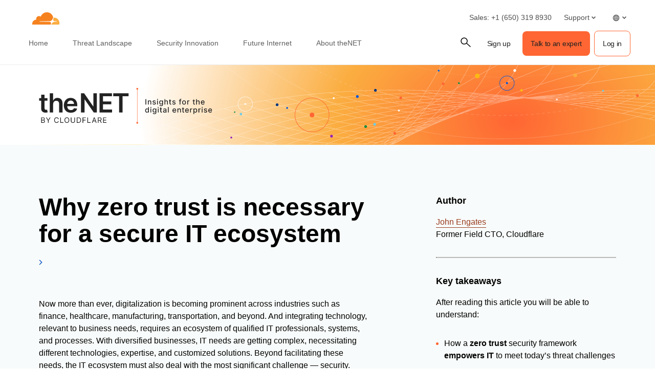

--- FILE ---
content_type: text/html; charset=utf-8
request_url: https://www.cloudflare.com/it-it/the-net/zero-trust-ecosystem/
body_size: 62418
content:
<!DOCTYPE html><html lang="it-it"><head><script>(function(w,i,g){w[g]=w[g]||[];if(typeof w[g].push=='function')w[g].push(i)})
(window,'GTM-NDGPDFZ','google_tags_first_party');</script><script>(function(w,d,s,l){w[l]=w[l]||[];(function(){w[l].push(arguments);})('set', 'developer_id.dYzg1YT', true);
		w[l].push({'gtm.start':new Date().getTime(),event:'gtm.js'});var f=d.getElementsByTagName(s)[0],
		j=d.createElement(s);j.async=true;j.src='/go9u/';
		f.parentNode.insertBefore(j,f);
		})(window,document,'script','dataLayer');</script>
		<script>
			window.redwood={"consentGroups":{"C0001":true,"C0002":true,"C0003":true,"C0004":true},"country":"US","colo":"CMH","user":null,"rv1":"tsk","locale":"it-IT"}
			window.redwood.syncOneTrustToZarazConsents = function() {
				if(!window.zaraz?.consent) {
					return;
				}
				const zarazConsentMap = {
					C0002: 'Tuku',
					C0003: 'nBKC',
					C0004: 'aMDT',
				}
				const groups = window.redwood.consentGroups;
				const currentZarazGroups = window.zaraz.consent.getAll();
				const zarazActiveConsents = Object.keys(currentZarazGroups);
				let shouldUpdate = false;
				const mappedGroups = Object.entries(zarazConsentMap).filter(([key, value]) => zarazActiveConsents.includes(value)).reduce((acc, [key, value]) => {
					acc[value] = groups[key];
					if (!shouldUpdate && acc[value] !== currentZarazGroups[value]) {
						shouldUpdate = true;
					}
					return acc;
				}, {});
				if(!shouldUpdate) {
					return;
				}
				window.zaraz.consent.set(mappedGroups);
				window.zaraz.consent.sendQueuedEvents();
			};
		</script>
    <script type="text/javascript">
      var OneTrust={"geolocationResponse":{"stateCode":"OH","countryCode":"US"}}
    </script>
    <script>
     const acceptedLocales = [
      'en-au',
      'en-ca',
      'en-gb',
      'en-in',
      'en-us',
      'de-de',
      'es-es',
      'es-la',
      'fr-fr',
      'it-it',
      'ja-jp',
      'ko-kr',
			'pl-pl',
      'pt-br',
      'ru-ru',
      'zh-tw',
      'zh-cn',
      'zh-hans-cn',
    ];
    const orphanLocales = [
      'sv-se',
      'nl-nl',
      'vi-vn',
      'th-th',
      'id-id',
      'tr-tr',
    ];
    const ignoreList = [
      'apps',
      'docs',
      'rate-limit-test',
      'rss',
    ]
    function getPathFromLocale(locale, code, pathString) {
      if ( locale === code || !acceptedLocales.includes(code) || acceptedLocales.includes(locale) || orphanLocales.includes(locale) ) {
        return null;
      } else {
        return [code, locale ? locale : '', pathString].filter(part => part !== '').join('/');
      }
    };
    if(window.location.host !== 'staging.cloudflare-cn.com' && window.location.host !== 'cloudflare-cn.com' && window.location.host !== 'www.cloudflare-cn.com') {
      if (localStorage.getItem('langPreference')) {
        if (localStorage.getItem('langPreference').toLowerCase() != 'en-us') {
            const langPreference = localStorage.getItem('langPreference').toLowerCase();
            const splitPath = window.location.pathname.split('/').filter(part => part !== '');
            const currentLang = splitPath[0];
            if (!acceptedLocales.includes(currentLang) && !orphanLocales.includes(currentLang) && !ignoreList.includes(splitPath[0])) {
              splitPath.splice(0, 0, langPreference.toLowerCase());
              const newUrl = 'https://' + window.location.hostname + '/' + splitPath.join('/') + '/' + window.location.search;
              window.location.replace(newUrl);
            }
          }
      } else if (!window.navigator.userAgent.toLowerCase().includes('googlebot')) {
          const requestedLang = window.navigator.language;
          const splitPath = window.location.pathname.split('/').filter(part => part !== '');
          const maybeLocale = splitPath.shift();
          const splitPathString = splitPath.join('/');

          if (requestedLang && requestedLang.toLowerCase() != "en-us") {
            const requestedLangCode = requestedLang
              .toLowerCase()
              .replace('_', '-')
              .replace('hans-',''); // for zh-hans-cn, switch to zh-cn
            const redirectPath = getPathFromLocale(maybeLocale, requestedLangCode, splitPathString);
            if (redirectPath && !ignoreList.includes(maybeLocale)) {
              window.location.replace('https://' + window.location.hostname + '/' + redirectPath + '/' + window.location.search);
            }
          }
      }
    }
    </script><meta charSet="utf-8"/><meta http-equiv="x-ua-compatible" content="ie=edge"/><meta name="viewport" content="width=device-width, initial-scale=1"/><meta id="meta-title" name="title" content="theNET | Why a zero trust approach is necessary for a secure IT ecosystem | Cloudflare" data-gatsby-head="true"/><meta id="meta-description" name="description" content="Now more than ever, it has become even more valuable for organizations to collaborate with the IT ecosystem to lead a zero trust adoption successfully. A zero trust security framework empowers IT teams to meet today’s threat challenges by encompassing key aspects of IT operations, such as applications, network processes, identity-based access keys, and devices." data-gatsby-head="true"/><meta id="meta-image" name="image" content="https://cf-assets.www.cloudflare.com/slt3lc6tev37/3uedPIgmgJa0CQBqI2HbmR/3c79ea445e5bd718d864260bf1d98b99/1200-680-JohnEngates_1__5_.png" data-gatsby-head="true"/><meta name="twitter:card" id="twitter-card" content="summary_large_image" data-gatsby-head="true"/><meta id="twitter-title" name="twitter:title" content="theNET | Why a zero trust approach is necessary for a secure IT ecosystem | Cloudflare" data-gatsby-head="true"/><meta id="twitter-image" name="twitter:image" content="https://cf-assets.www.cloudflare.com/slt3lc6tev37/3uedPIgmgJa0CQBqI2HbmR/3c79ea445e5bd718d864260bf1d98b99/1200-680-JohnEngates_1__5_.png" data-gatsby-head="true"/><meta id="twitter-description" name="twitter:description" content="Now more than ever, it has become even more valuable for organizations to collaborate with the IT ecosystem to lead a zero trust adoption successfully. A zero trust security framework empowers IT teams to meet today’s threat challenges by encompassing key aspects of IT operations, such as applications, network processes, identity-based access keys, and devices." data-gatsby-head="true"/><meta property="og:title" id="og-title" content="theNET | Why a zero trust approach is necessary for a secure IT ecosystem" data-gatsby-head="true"/><meta id="og-description" property="og:description" content="Now more than ever, it has become even more valuable for organizations to collaborate with the IT ecosystem to lead a zero trust adoption successfully. A zero trust security framework empowers IT teams to meet today’s threat challenges by encompassing key aspects of IT operations, such as applications, network processes, identity-based access keys, and devices." data-gatsby-head="true"/><meta property="og:image" id="og-image" content="https://cf-assets.www.cloudflare.com/slt3lc6tev37/3uedPIgmgJa0CQBqI2HbmR/3c79ea445e5bd718d864260bf1d98b99/1200-680-JohnEngates_1__5_.png" data-gatsby-head="true"/><style data-href="/styles.23fec80725e78f5f5b87.css" data-identity="gatsby-global-css">.rich-text-renderer .richtext-bold-container,.rich-text-renderer .richtext-bold-container i span{font-weight:700!important}.rich-text-renderer .rt-quote p{font-size:inherit!important;font-weight:inherit!important;margin:0!important}.rich-text-renderer ul li>span>span p{margin-bottom:24px}.rich-text-renderer ul li>span>span p:last-child{margin-bottom:0}.rich-text-renderer ol li>span>span p{margin-bottom:24px}.rich-text-renderer ol li>span>span p:last-child{margin-bottom:0}.rich-text-renderer table th span.fw7{color:#f63}@media screen and (min-width:1000px){.sticky-rich-text-renderer{max-height:700px;overflow-y:scroll;position:sticky;top:150px}}.br-checkbox{-webkit-user-select:none;user-select:none}.br-checkbox input{cursor:pointer}.br-checkbox input:checked~.checkmark{background-color:#0051c3;border-color:#0051c3}.br-checkbox input:checked~.checkmark:after{display:block}.br-checkbox .checkmark{left:0;top:0}.br-checkbox .checkmark:after{border:solid #fff;border-width:0 2px 2px 0;content:"";display:none;height:10px;left:8px;position:absolute;top:4px;transform:rotate(45deg);width:5px}.pay-enterprise-card .learn-more:after{content:url("data:image/svg+xml;charset=utf-8,%3Csvg xmlns='http://www.w3.org/2000/svg' width='6' height='10' fill='none' viewBox='0 0 6 10'%3E%3Cpath stroke='%23F63' stroke-width='1.2' d='M.71.801 4.91 5 .71 9.199'/%3E%3C/svg%3E");top:0}.feature-card{position:relative}.feature-card .ol-text{display:flex;flex-direction:column;padding:15px;position:absolute;width:100%}.feature-card .ol-text__sup{color:#003682;font-size:.8rem;font-weight:700;letter-spacing:.1rem;margin-bottom:8px;text-transform:uppercase}.feature-card .ol-text__text{color:#fff;font-size:1.5rem}@media (max-width:749px){.feature-card .ol-text{padding:25px}.feature-card .ol-text__sup{font-size:1.2rem;margin-bottom:15px}.feature-card .ol-text__text{font-size:2.5rem;line-height:2.4rem}}.element-resource-card-shadow{box-shadow:0 4px 10px #0000001f}.element-resource-card{height:100%;min-height:165px}.element-resource-card .row{height:100%;min-height:inherit}.element-resource-card .learn-more{align-self:flex-start;font-size:14px;letter-spacing:-.32px;line-height:normal}.element-resource-card .learn-more:after{content:url("data:image/svg+xml;charset=utf-8,%3Csvg xmlns='http://www.w3.org/2000/svg' width='7' height='11' fill='none' viewBox='0 0 7 11'%3E%3Cpath stroke='%23F63' stroke-width='1.2' d='M1 1.301 5.199 5.5 1 9.699'/%3E%3C/svg%3E")}.element-resource-card .element-resource-card--image-col img{width:100%}.element-resource-card:not(.element-resource-card--block) .element-resource-card--content-col{padding-right:16px!important}.element-resource-card:not(.element-resource-card--block) img{height:100%;object-fit:cover;object-position:center}.element-resource-card .element-resource-card-description>p:last-of-type{margin-bottom:0}.element-resource-card .element-resource-card-description>p:first-of-type{margin-top:0}.blade-card-carousel-wrapper{background-position:100% 100%}@media (max-width:749px){.blade-card-carousel-wrapper{background-size:contain}}@media (min-width:750px) and (max-width:1001px){.blade-card-carousel-wrapper{background-size:auto}}@media (min-width:1000px){.blade-card-carousel-wrapper{background-size:cover}}.blade-card-carousel-wrapper .carousel-arrow svg{height:19px;width:19px}.featured-company-logos{row-gap:32px}@media screen and (min-width:750px){.featured-company-logos{row-gap:48px}}.featured-company-logo{text-align:center}.featured-company-logo img{height:50px;max-width:100%;object-fit:contain;object-position:center}#blade-featured-solutions--container{background:linear-gradient(#fff,#fff) padding-box,linear-gradient(180deg,#f63,#f68c1f,#fbad41) border-box;padding:48px 66px}@media screen and (max-width:576px){#blade-featured-solutions--container{background:none;padding:0}#blade-featured-solutions--container .row .featured-solutions-column:not(:last-child){margin-bottom:48px}}.featured-statistics--title{max-width:100%;width:900px}.featured-statistics--quote:before{content:"“"}.featured-statistics--quote:after{content:"”"}.featured-statistics--quote-logo{height:40px}@media (max-width:749px){.blade-full-width-hero-background-image-wrapper .features-wrapper{flex-direction:column;flex-wrap:nowrap;order:1}.blade-full-width-hero-background-image-wrapper .features-wrapper>div{max-width:none;padding-top:48px}.blade-full-width-hero-background-image-wrapper .features-image-wrapper{display:flex;flex-direction:column-reverse;margin-bottom:48px}.blade-full-width-hero-background-image-wrapper .features-image-wrapper .features-image{order:2}}@media (min-width:3200px){.blade-full-width-hero-wrapper .blade-full-width-hero-background-image{background-size:cover!important}}.blade-full-width-hero-wrapper .tertiary-button-wrapper{display:flex;justify-content:center;width:100%!important}.blade-full-width-hero-wrapper .tertiary-button{width:272px!important}@media (max-width:749px){.blade-full-width-hero-wrapper .tertiary-button{width:100%!important}}.blade-full-width-hero-wrapper .copy{max-width:352px}.blade-full-width-hero-wrapper .copy>p{margin-top:0}.hero-tab-label{border-bottom:1px solid #ececec;color:#c6c6c6;font-size:18px;font-weight:600;line-height:24px}.hero-tab-label--active{border-bottom:1px solid #f63;color:#f63}.hero-tab-wrapper:hover .hero-tab-label--inactive{border-bottom:1px solid #000;color:#000}.hero-tab-wrapper:hover .tab-text--inactive{color:#000}.hero-tab-content{padding:16px 0;text-align:center}.tab-text{color:#777;font-size:16px;font-weight:400;line-height:24px}.tab-text--active{color:#000;font-size:16px;font-weight:600}.tab-arrow{color:#f63;float:left}.hero-section-top{margin-bottom:60px;min-height:400px}.hero-section-top .row{max-height:400px}.hero-media{height:308px;overflow:hidden;position:relative}.hero-media img,.hero-media video{height:100%;width:100%}.hero-section-bottom .col{padding:0}.hero-promotional-banner-wrapper{border-radius:8px;box-shadow:0 4px 12px 0 #0000001f;position:relative}.hero-promotional-banner-wrapper:after,.hero-promotional-banner-wrapper:before{border-radius:8px;content:"";display:block;height:100%;position:absolute;width:115px}@media (max-width:549px){.hero-promotional-banner-wrapper:after,.hero-promotional-banner-wrapper:before{background:none!important}}@media (max-width:749px){.hero-promotional-banner-wrapper:after,.hero-promotional-banner-wrapper:before{background-size:cover!important}}.hero-promotional-banner-wrapper:before{background:url(/img/icons/orange/new/flare_left.svg) no-repeat 50%;left:0;right:0}.hero-promotional-banner-wrapper:after{background:url(/img/icons/orange/new/flare_right.svg) no-repeat 50%;right:0;top:0}.hero-promotional-banner-wrapper>div{border-color:#0000;display:flex;justify-content:center;max-width:75%;min-height:53px;padding:0;z-index:1}@media (max-width:749px){.hero-promotional-banner-wrapper>div{flex-wrap:wrap;padding-bottom:10px;text-align:center}}.hero-promotional-banner-wrapper .lh-copy{background-color:initial!important;color:#f63!important;font-weight:500!important;margin-right:24px;padding-right:0!important}@media (min-width:1000px){.hero-promotional-banner-wrapper .learn-more{margin-left:24px}}.hero-promotional-banner-wrapper .learn-more:after{content:url("data:image/svg+xml;charset=utf-8,%3Csvg xmlns='http://www.w3.org/2000/svg' width='12' height='15' fill='none' stroke-width='1.2' viewBox='0 0 8 15'%3E%3Cpath fill='%23f63' d='m1.708.5-1 1 4 4-4 4 1 1 5-5-5-5Z'/%3E%3C/svg%3E");margin-left:0;position:relative;top:5px}.column-content-card-description>*{color:#000!important;font-size:18px!important}.inline-title-column-card-icon{max-height:30px;max-width:30px}.parallax-hero-wrapper .parallax-hero{align-items:center;display:flex}.parallax-hero-wrapper .old-parallax-hero{background-color:#fafafa;transition:opacity .1s ease-in-out;will-change:opacity}@media (min-width:750px){.parallax-hero-wrapper .old-parallax-hero{position:sticky;top:0}}@media only screen and (max-width:767px){.parallax-hero-wrapper .old-parallax-hero{padding-bottom:25px;padding-top:48px}}.parallax-hero-wrapper .new-parallax-hero{background-color:#fff;border-top-left-radius:48px;border-top-right-radius:48px;box-shadow:0 -4px 48px 0 #0000000a,0 14px 40px 0 #f636;position:relative}@media only screen and (max-width:767px){.parallax-hero-wrapper .new-parallax-hero{padding-top:40px}}.parallax-hero-wrapper .blade-half-width-hero-image{mix-blend-mode:darken}@media only screen and (min-width:1200px){.resource-card__container .image_wrapper{height:113px}.resource-card__container .image_wrapper img.partner-logo{max-height:113px}}@media only screen and (min-width:992px) and (max-width:1199px){.resource-card__container .image_wrapper{height:66px}.resource-card__container .image_wrapper img.partner-logo{max-height:66px}}@media only screen and (min-width:768px) and (max-width:991px){.resource-card__container .image_wrapper{height:42px}.resource-card__container .image_wrapper img.partner-logo{max-height:42px}}@media only screen and (max-width:767px){.resource-card__container .image_wrapper{height:54px}.resource-card__container .image_wrapper img.partner-logo{max-height:54px}}.resource-card__container .resource-description-wrapper{-ms-overflow-style:none;overflow:scroll;scrollbar-width:none}.resource-card__container .resource-description-wrapper>pre>code{text-wrap:wrap}.resource-card__container .resource-description-wrapper::-webkit-scrollbar{display:none}.blade-tabs p{margin-bottom:8px!important}.the-net-hero h1{font-family:Inter,sans-serif;line-height:24px;padding-top:25px}.the-net-hero h1 span.tn__header--large{font-size:60px;font-weight:600}.the-net-hero h1 span.tn__header--small{display:inline-flex;font-size:16px;font-weight:200;letter-spacing:3px;margin-left:5px;margin-top:5px}.the-net-hero .tn__divider{border-right:1px solid #f63;display:none;height:90%;margin-top:5%;position:absolute;right:0}.the-net-hero .tn__divider:after,.the-net-hero .tn__divider:before{background:#f63;border-radius:5px;content:"";height:5px;position:absolute;right:-3px;width:5px}.the-net-hero .tn__divider:after{bottom:0}@media screen and (min-width:992px){.the-net-hero .tn__divider{display:flex}}.the-net-hero p{font-family:Inter,sans-serif;font-size:18px}@media screen and (max-width:991px){.enablement-blade-content .enablement-blade-actions a{width:100%}}

/*! Cloudflare CSS v1.0.0 *//*! normalize.css v8.0.0 | MIT License | github.com/necolas/normalize.css */.headline-1{color:#222;font-size:32px;font-weight:600;line-height:40px;margin-bottom:0;margin-top:0}@media screen and (min-width:576px){.headline-1{color:#222;font-size:48px;font-weight:600;line-height:54px;margin-bottom:0;margin-top:0}}.headline-2{color:#000;font-size:32px;font-weight:600;line-height:40px;margin-bottom:0;margin-top:0}@media screen and (min-width:576px){.headline-2{color:#000;font-size:40px;font-weight:600;line-height:45px;margin-bottom:0;margin-top:0}}.headline-3{font-size:32px;line-height:40px}.headline-3,.headline-4{color:#222;font-weight:600;margin-bottom:0;margin-top:0}.headline-4{font-size:24px;line-height:30px}.headline-5{font-size:18px;line-height:24px}.headline-5,.headline-6{color:#222;font-weight:600;margin-bottom:0;margin-top:0}.headline-6{font-size:14px;line-height:21px}.body-1{font-size:16px;line-height:24px}.body-1,.body-2{color:#222;font-weight:400}.body-2{font-size:14px;line-height:21px}.body-3{color:#222;font-size:12px;font-weight:400;line-height:18px}.numbered-stats{color:#f63;font-size:56px;font-weight:400;line-height:64px}.quote{font-size:32px;line-height:40px}.mobile-quote,.quote{color:#222;font-weight:400}.mobile-quote{font-size:24px;line-height:30px}.learn-more-text>a{font-weight:600!important}.learn-more-link1{color:#a5a5a5!important;font-size:16px;font-weight:700;line-height:24px;text-decoration:none}.learn-more-link1:hover{color:#222!important}.learn-more{background-image:linear-gradient(#000,#000);background-position-x:0;background-position-y:100%;background-repeat:no-repeat;background-size:0 .1em;color:#000!important;font-size:16px;font-weight:400;line-height:24px;text-decoration:none;transition:background-size .2s ease-in-out}.learn-more:focus,.learn-more:hover{background-size:100% .1em}.learn-more:after{content:url("data:image/svg+xml;charset=utf-8,%3Csvg xmlns='http://www.w3.org/2000/svg' width='8' height='15' fill='none' viewBox='0 0 8 15'%3E%3Cpath fill='%23000' d='m.99 14.004-.707-.707L6.079 7.5.283 1.704.99.997 7.494 7.5.99 14.004Z'/%3E%3C/svg%3E");margin-left:8px;position:relative;top:2px}.learn-more-no-caret:after{content:"";position:static}.learn-more-orange-1-500-caret:after{content:url("data:image/svg+xml;charset=utf-8,%3Csvg xmlns='http://www.w3.org/2000/svg' width='8' height='10' fill='none' stroke-width='1.2' viewBox='0 0 8 15'%3E%3Cpath fill='%23f63' d='m.99 14.004-.707-.707L6.079 7.5.283 1.704.99.997 7.494 7.5.99 14.004Z'/%3E%3C/svg%3E");margin-left:4px;position:relative;vertical-align:1px}.learn-more:active{background-size:100% .1em;color:#5e5e5e!important}.legal{font-size:12px;font-weight:600;line-height:18px}.alternate-link--blue3 p a{color:#c5ebf5!important}.alternate-link--blue3 p a:hover{color:#6ecce5!important;text-decoration:underline}.alternate-link--black p a{background-image:none;border-bottom:1px solid #222;color:#222!important}.alternate-link--black p a:hover{--inline-link-bg-color:#0000;--inline-link-bg-image:none;background-image:none;border-bottom:1px solid #474747;color:#474747!important}.markdown-block table{border:all;border-collapse:collapse;font-size:16px;text-align:center;width:100%}.markdown-block td,.markdown-block th{border:1px solid #ccc;padding:5px}.markdown-block a{color:#0051c3;font-weight:400}.markdown-block a:hover{color:#0045a6}.markdown-block.checkmarks ul li:before{display:none}.markdown-block ol{counter-reset:custom-reset;list-style:none}.markdown-block ol li{counter-increment:custom-reset;line-height:24px;list-style:none;margin-bottom:16px}.markdown-block ol li:before{color:#f63;content:counter(custom-reset) ". ";font-size:16px;font-weight:600;left:0;margin-right:16px}.markdown-block li ol li,.markdown-block li ul li{margin-top:24px}.markdown-block ol[type=a] li:before{content:counter(custom-reset,lower-alpha) ". "}.markdown-block ul{list-style:none;padding-left:0}.markdown-block ul li{display:block;margin-bottom:16px;padding-left:12px;position:relative}.markdown-block ul li:before{left:0;position:absolute}.markdown-block ul li>p:first-child{margin-top:0}.markdown-block ul li:before{color:#f63;content:"|";font-weight:600}.link-caret{position:relative;top:2px}.link-caret:after{margin-left:8px}.measure{max-width:30em}.measure-wide{max-width:34em}.measure-narrow{max-width:20em}.indent{margin-bottom:0;margin-top:0;text-indent:1em}.small-caps{font-variant:small-caps}.truncate{overflow:hidden;text-overflow:ellipsis;white-space:nowrap}.word-break{word-break:break-word}.line-clamp-2{-webkit-box-orient:vertical;-webkit-line-clamp:2;line-clamp:2;display:-webkit-box;overflow:hidden}.border-box,a,article,aside,blockquote,body,code,dd,div,dl,dt,fieldset,figcaption,figure,footer,form,h1,h2,h3,h4,h5,h6,header,html,input[type=email],input[type=number],input[type=password],input[type=tel],input[type=text],input[type=url],legend,li,main,nav,ol,p,pre,section,table,td,textarea,th,tr,ul{box-sizing:border-box}.aspect-ratio{height:0;position:relative}.aspect-ratio--16x9{padding-bottom:56.25%}.aspect-ratio--9x16{padding-bottom:177.77%}.aspect-ratio--4x3{padding-bottom:75%}.aspect-ratio--3x4{padding-bottom:133.33%}.aspect-ratio--6x4{padding-bottom:66.6%}.aspect-ratio--4x6{padding-bottom:150%}.aspect-ratio--8x5{padding-bottom:62.5%}.aspect-ratio--5x8{padding-bottom:160%}.aspect-ratio--7x5{padding-bottom:71.42%}.aspect-ratio--5x7{padding-bottom:140%}.aspect-ratio--1x1{padding-bottom:100%}.aspect-ratio--object{bottom:0;height:100%;left:0;position:absolute;right:0;top:0;width:100%;z-index:100}img{max-width:100%}.cover{background-size:cover!important}.contain{background-size:contain!important}.bg-center{background-position:50%}.bg-center,.bg-top{background-repeat:no-repeat}.bg-top{background-position:top}.bg-right{background-position:100%}.bg-bottom,.bg-right{background-repeat:no-repeat}.bg-bottom{background-position:bottom}.bg-left{background-position:0;background-repeat:no-repeat}.bg--grayOpaque{background-color:#101010cc}.bg--transparent{background-color:initial}.bg--gray1{background-color:#f5f5f5}.bg--purple{background-color:#7d4788}.bg--blue{background-color:#2da7cb}.bg--blue1{background-color:#0051c3}.bg--orange1{background-color:#f6821f}.bg--br-blue5{background-color:#f8fbfb}.bg--orange5{background-color:#d86300}.bg--white{background-color:#fff}.bg-orange-3-100_32{background-color:#feefd952}.bg-orange-3-400_01{background-color:#f6821f1a}.bg-orange-3-400_02{background-color:#f6821f33}.ba{border-style:solid;border-width:1px}.bt{border-top-style:solid;border-top-width:1px}.br{border-right-style:solid;border-right-width:1px}.bb{border-bottom-style:solid;border-bottom-width:1px}.bl{border-left-style:solid;border-left-width:1px}.bn{border-style:none;border-width:0}.bt-only{border:none;border-top:1px solid}.bb-2{border-bottom-width:16px!important}.bb-2px{border-bottom-style:solid;border-bottom-width:2px}.br0{border-radius:0}.br-4{border-radius:4px}.br-5{border-radius:5px}.br-8{border-radius:8px}.br2{border-radius:5px}.br3{border-radius:10px}.br4{border-radius:15px}.br8px{border-radius:8px}.br-100{border-radius:100%}.br-pill{border-radius:9999px}.br--bottom{border-top-left-radius:0;border-top-right-radius:0}.br--top{border-bottom-left-radius:0}.br--right,.br--top{border-bottom-right-radius:0}.br--right{border-top-right-radius:0}.br--left{border-bottom-left-radius:0;border-top-left-radius:0}.b--dotted{border-style:dotted}.b--dashed{border-style:dashed}.b--solid{border-style:solid}.b--none{border-style:none}.bw0{border-width:0}.bw1{border-width:1px}.bw2{border-width:2px}.bw3{border-width:4px}.bw4{border-width:8px}.bw5{border-width:10px}.bt-0{border-top-width:0}.br-0{border-right-width:0}.bb-0{border-bottom-width:0}.bl-0{border-left-width:0}.shadow-1{box-shadow:1px 3px 1px #00000029,1px 0 1px #3c404314}.shadow-2{box-shadow:-1px 0 2px 0 #0003}.shadow-3{box-shadow:2px 2px 4px 2px #0003}.shadow-4{box-shadow:2px 2px 8px 0 #0003}.shadow-5{box-shadow:4px 4px 8px 0 #0003}.shadow-orange-1_03,.shadow-orange-1_03:hover{box-shadow:0 0 4px #f6821f4d}.button-cta{align-items:center;border-radius:8px;display:flex;justify-content:center;max-width:100%}.button-under-attack{min-width:158px}.button-under-attack:hover{background-color:#d86300!important}@media screen and (max-width:576px){.auto-btn{width:100%!important}}@media screen and (min-width:576px) and (max-width:991px){.auto-btn{width:auto!important}}.narrow-btn{width:100%}@media screen and (min-width:992px){.narrow-btn{width:158px}}.wide-btn{width:100%}@media screen and (min-width:992px){.wide-btn{width:255px}}.extra-wide-btn{width:100%}@media screen and (min-width:992px){.extra-wide-btn{width:352px}}.full-width-btn{width:100%!important}.button-cta:hover{outline:0}.button-cta:focus{outline-color:#6ecce5!important}.button-cta.bg-orange1:hover{background-color:#d86300!important}.button-cta.b--orange1:hover,.primary-orange2-btn:hover{border-color:#d86300!important;color:#d86300!important}.button-cta.b--blue0:hover{border-color:#0045a6!important;color:#003682!important}.button-cta.bg-blue1:hover{background-color:#0045a6!important}.button-cta.blue-outline:hover{background-color:#edf3fb}.secondary-blue2-btn:hover{border-color:#0045a6!important;color:#0045a6!important}.pre{overflow-x:auto;overflow-y:hidden;overflow:scroll}.top-0{top:0}.right-0{right:0}.bottom-0{bottom:0}.left-0{left:0}.top-1{top:1rem}.right-1{right:1rem}.bottom-1{bottom:1rem}.left-1{left:1rem}.top-2{top:2rem}.right-2{right:2rem}.bottom-2{bottom:2rem}.left-2{left:2rem}.right-3{right:3rem}.right-4{right:4rem}.top--1{top:-1rem}.right--1{right:-1rem}.bottom--1{bottom:-1rem}.left--1{left:-1rem}.top--2{top:-2rem}.right--2{right:-2rem}.bottom--2{bottom:-2rem}.left--2{left:-2rem}.absolute--fill{bottom:0;left:0;right:0;top:0}.cf:after,.cf:before{content:" ";display:table}.cf:after{clear:both}.cf{*zoom:1}.cl{clear:left}.cr{clear:right}.cb{clear:both}.cn{clear:none}.dn{display:none}.di{display:inline}.db{display:block}.dib{display:inline-block}.dit{display:inline-table}.dt{display:table}.dtc{display:table-cell}.dt-row{display:table-row}.dt-row-group{display:table-row-group}.dt-column{display:table-column}.dt-column-group{display:table-column-group}.dt--fixed{table-layout:fixed;width:100%}.flex,.grid-container{display:flex}.flex-0{flex:0 1}.flex-1{flex:1 1}.inline-flex{display:inline-flex}.basis-auto{flex-basis:auto}.flex-grow-2{flex-grow:2}.flex-grow-3{flex-grow:3}.flex-grow-4{flex-grow:4}.flex-grow-5{flex-grow:5}.flex-grow-6{flex-grow:6}.flex-grow-7{flex-grow:7}.flex-grow-8{flex-grow:8}.flex-auto{flex:1 1 auto;min-height:0;min-width:0}.flex-none{flex:none!important}.flex-column{flex-direction:column}.flex-row,.grid-container{flex-direction:row}.flex-wrap,.grid-container{flex-wrap:wrap}.flex-nowrap{flex-wrap:nowrap}.flex-wrap-reverse{flex-wrap:wrap-reverse}.flex-column-reverse{flex-direction:column-reverse}.flex-row-reverse{flex-direction:row-reverse}.items-start{align-items:flex-start}.items-end{align-items:flex-end}.items-center{align-items:center}.items-baseline{align-items:baseline}.items-stretch{align-items:stretch}.self-start{align-self:flex-start}.self-end{align-self:flex-end}.self-center{align-self:center}.self-baseline{align-self:baseline}.self-stretch{align-self:stretch}.justify-start{justify-content:flex-start}.justify-end{justify-content:flex-end}.justify-center{justify-content:center}.justify-between{justify-content:space-between}.justify-around{justify-content:space-around}.content-start{align-content:flex-start}.content-end{align-content:flex-end}.content-center{align-content:center}.content-between{align-content:space-between}.content-around{align-content:space-around}.content-stretch{align-content:stretch}.order-last{order:99999}.flex-basis-0{flex-basis:0}.flex-grow-0{flex-grow:0}.flex-grow-1{flex-grow:1}.flex-shrink-0{flex-shrink:0}.flex-shrink-1{flex-shrink:1}.fl{float:left}.fl,.fr{_display:inline}.fr{float:right}.fn{float:none}.sans-serif{font-family:-apple-system,BlinkMacSystemFont,avenir next,avenir,helvetica neue,helvetica,ubuntu,roboto,noto,segoe ui,arial,sans-serif}.mono{font-family:menlo,monaco,monospace}.i{font-style:italic}.fs-normal{font-style:normal}.fwnormal,.normal{font-weight:400!important}.b,.fwbold{font-weight:700!important}.fw1{font-weight:100!important}.fw2{font-weight:200!important}.fw3{font-weight:300!important}.copy1,.copy2,.copy3,.fw4{font-weight:400!important}.fw5{font-weight:500!important}.fw6{font-weight:600!important}.fw7,.headline1,.headline2,.learn-more-link,.link,.sub-headline1,.sub-headline2,.title-case{font-weight:700!important}.fw8{font-weight:800!important}.fw9{font-weight:900!important}.input-reset{-webkit-appearance:none;-moz-appearance:none}.button-reset::-moz-focus-inner,.input-reset::-moz-focus-inner{border:0;padding:0}.native-dropdown:focus+[role=dropdown-facade]{border-color:#0000;outline:2px solid #0051c3;outline-offset:-2px}.h-3rem{height:3rem}.h-5rem{height:5rem}.h-7rem{height:7rem}.h-11rem{height:11rem}.h-28rem{height:28rem}.h-30rem{height:30rem}.h-40rem{height:40rem}.h-46rem{height:46rem}.mh-3rem{max-height:3rem}.mh-4rem{max-height:4rem}.minh-3rem{min-height:3rem}.minh-4rem{min-height:4rem}.minh-5rem{min-height:5rem}.minh-6rem{min-height:6rem}.minh-7rem{min-height:7rem}.minh-8rem{min-height:8rem}.h1{height:1rem}.h2{height:2rem}.h3,.h3-temp{height:4rem}.h4{height:8rem}.h5{height:16rem}.h4-plus-h5{height:24rem}.h-25{height:25%}.h-50{height:50%}.h-75{height:75%}.h-100{height:100%}.min-h-100{min-height:100%}.vh-25{height:25vh}.vh-50{height:50vh}.vh-75{height:75vh}.vh-100{height:100vh}.min-vh-100{min-height:100vh}.h-auto{height:auto}.h-inherit{height:inherit}.h40px{height:40px}.h-3pt5{height:56px}@media screen and (min-width:1023px){.h40px-sxl{height:40px!important}}@media screen and (min-width:992px){.h40px-l{height:40px}}@media screen and (min-width:576px) and (max-width:991px){.h40px-m{height:40px}}@media screen and (min-width:576px){.h40px-ns{height:40px}}.h-0{height:0}.ls1,.sub-headline2{letter-spacing:-.45px}.copy1,.learn-more-link,.link,.ls2{letter-spacing:-.32px}.copy2,.ls3{letter-spacing:-.15px}.ls4,.sub-headline1{letter-spacing:.36px}.headline2,.ls5{letter-spacing:.38px}.headline1,.ls6{letter-spacing:.4px}.tracked{letter-spacing:.1em}.tracked-tight{letter-spacing:-.05em}.tracked-mega{letter-spacing:.25em}.lh-solid{line-height:1}.headline2,.lh-title,.sub-headline1,.sub-headline2{line-height:1.25}.copy1,.copy2,.copy3,.headline1,.learn-more-link,.lh-copy,.title-case{line-height:1.5}.lh-0{line-height:0}.lh-1_8{line-height:1.8!important}.lh-1_1{line-height:1.1}.lh-1_4{line-height:1.4!important}.lh-1_2{line-height:1.2!important}.link{text-decoration:none}.link,.link:active,.link:focus,.link:hover,.link:link,.link:visited{transition:color .15s ease-in}.link:focus{outline:1px dotted currentColor}.list{list-style-type:none}.tight-list ul{list-style:none;padding-left:0}.tight-list ul li{display:block;padding-left:16px;position:relative}.tight-list ul li:before{left:0;position:absolute}.tight-list ul li>p:first-child{margin-top:0}.tight-list ul li:before{color:#f63;content:"• ";font-weight:600}.mw-65{max-width:65%}.mw-100{max-width:100%}.mw-60{max-width:60%}.mw1{max-width:1rem}.mw2{max-width:2rem}.mw3{max-width:4rem}.mw4{max-width:8rem}.mw5{max-width:17rem}.mw6{max-width:32rem}.mw7{max-width:31rem}.mw8{max-width:64rem}.grid-container,.mw9{max-width:75rem}.mw10{max-width:96rem}.mw-none{max-width:none}.w-fit-content{width:-moz-fit-content;width:fit-content}.w-initial{width:auto}.w-16{width:16%}.w-23{width:23%}.w-31{width:31%}.w-44{width:44%}.w-47{width:47%}.w-0rem{width:0}.w-3rem{width:3rem}.w-8rem{width:8rem}.w-9rem{width:9rem}.w-10rem{width:10rem}.w-11rem{width:11rem}.w-12rem{width:12rem}.w-14rem{width:14rem}.w-20rem{width:20rem}.w-27rem{width:27rem}.w-30rem{width:30rem}.w-44rem{width:44rem}.w1{width:1rem}.w2{width:2rem}.w3{width:4rem}.w4{width:8rem}.w5{width:16rem}.w4-plus-w5{width:24rem}.w-10{width:10%}.w-20{width:20%}.w-25{width:25%}.w-30{width:30%}.w-33{width:33%}.w-34{width:34%}.w-40{width:40%}.w-50{width:50%}.w-60{width:60%}.w-70{width:70%}.w-75{width:75%}.w-80{width:80%}.w-90{width:90%}.grid-item,.w-100{width:100%}.w-third{width:33.33333%}.w-two-thirds{width:66.66667%}.w-auto{width:auto}.overflow-visible{overflow:visible}.overflow-scroll{overflow:scroll}.overflow-auto{overflow:auto}.overflow-x-visible{overflow-x:visible}.overflow-x-hidden{overflow-x:hidden}.overflow-x-scroll{overflow-x:scroll}.overflow-x-auto{overflow-x:auto}.overflow-y-visible{overflow-y:visible}.overflow-y-hidden{overflow-y:hidden}.overflow-y-scroll{overflow-y:scroll}.overflow-y-auto{overflow-y:auto}.static{position:static}.relative{position:relative}.absolute{position:absolute}.fixed{position:fixed}.sticky{position:sticky}.top-100{top:100%}.o-100{opacity:1}.o-90{opacity:.9}.o-80{opacity:.8}.o-70{opacity:.7}.o-60{opacity:.6}.o-50{opacity:.5}.o-40{opacity:.4}.o-30{opacity:.3}.o-20{opacity:.2}.o-10{opacity:.1}.o-05{opacity:.05}.o-025{opacity:.025}.o-0{opacity:0}.rotate-0{transform:rotate(0)}.rotate-45{transform:rotate(45deg)}.rotate-90{transform:rotate(90deg)}.rotate-135{transform:rotate(135deg)}.rotate-180{transform:rotate(180deg)}.rotate-225{transform:rotate(225deg)}.rotate-270{transform:rotate(270deg)}.rotate-315{transform:rotate(315deg)}.br-blue{color:#0051c3}.br-darkBlue{color:#003682}.br-lightBlue4{color:#f8fbfb}.br-lightBlue{color:#e2f5fa}.br-lightOrange{color:#fbad40}.bg-br-blue{background-color:#0051c3}.bg-br-darkBlue{background-color:#003682}.bg-br-lightBlue4{background-color:#f8fbfb}.bg-br-lightBlue{background-color:#e2f5fa}.bg-br-lightOrange{background-color:#fbad40}.orange{color:#f38020!important}.lightOrange{color:#faae40!important}.red{color:#e04e64!important}.lightRed{color:#e27179!important}.green{color:#71c492!important}.lightGreen{color:#9fd3b5!important}.blue{color:#2da7cb!important}.lightBlue{color:#89c4e1!important}.purple{color:#7d4788!important}.lightPurple{color:#af7baf!important}.navy{color:#00517f!important}.lightNavy{color:#4f8cc8!important}.brandGray1{color:#f5f5f5!important}.brandGray2{color:#ddd!important}.brandGray3{color:#aaa!important}.brandGray4{color:#707070!important}.brandGray5{color:#404242!important}.black{color:#222!important}.black2{color:#a5a5a5!important}.white{color:#fff!important}.white-80{color:#fffc!important}.white-70{color:#ffffffb3!important}.white-50{color:#ffffff80!important}.white-20{color:#fff3!important}.white-10{color:#ffffff1a!important}.white-05{color:#ffffff0d!important}.white-025{color:hsla(0,0%,100%,.025)!important}.black-80{color:#000c!important}.black-70{color:#000000b3!important}.black-50{color:#00000080!important}.black-20{color:#0003!important}.black-10{color:#0000001a!important}.black-05{color:#0000000d!important}.black-025{color:rgba(0,0,0,.025)!important}.transparent{color:#0000!important}.dark-red0{color:#430c15!important}.red0{color:#b0291c!important}.red1{color:#fc3d2e!important}.red2{color:#fca39c!important}.red3{color:#fedad7!important}.red4{color:#feedeb!important}.red5{color:#e35f75!important}.red6{color:#ec93a2!important}.red7{color:#f3bac3!important}.red8{color:#f9dce1!important}.red9{color:#fcf0f2!important}.orange0{color:#f63!important}.orange1{color:#f6821f!important}.orange2{color:#fbad41!important}.orange3{color:#e06d10!important}.orange4{color:#b6590d!important}.orange5{color:#d86300!important}.orange6{color:#f4a15d!important}.orange7{color:#f8c296!important}.orange8{color:#fbdbc1!important}.orange9{color:#fdf1e7!important}.gold0{color:#2c1c02!important}.gold1{color:#573905!important}.gold2{color:#744c06!important}.gold3{color:#8e5c07!important}.gold4{color:#a26a09!important}.gold5{color:#c7820a!important}.gold6{color:#f4a929!important}.gold7{color:#f8cd81!important}.gold8{color:#fbe2b6!important}.gold9{color:#fdf3e2!important}.green0{color:#12523d!important}.green1{color:#148c40!important}.green2{color:#57cf7d!important}.green3{color:#bceccb!important}.green4{color:#ddf5e5!important}.green5{color:#46a46c!important}.green6{color:#79c698!important}.green7{color:#b0ddc2!important}.green8{color:#d8eee1!important}.green9{color:#eff8f3!important}.cyan0{color:#0c2427!important}.cyan1{color:#164249!important}.cyan2{color:#1d5962!important}.cyan3{color:#26727e!important}.cyan4{color:#2b818e!important}.cyan5{color:#35a0b1!important}.cyan6{color:#66c3d1!important}.cyan7{color:#a5dce4!important}.cyan8{color:#d0edf1!important}.cyan9{color:#e9f7f9!important}.blue0{color:#003682!important}.blue1,.learn-more-link,.link{color:#0051c3!important}.blue2{color:#6ecce5!important}.blue3{color:#c5ebf5!important}.blue4{color:#e2f5fa!important}.blue5{color:#f8fbfb!important}.blue6{color:#edf3fb!important}.blue7{color:#add2eb!important}.blue8{color:#d6e9f5!important}.blue9{color:#f4f8fc!important}.bluehover{color:#0045a6!important}.indigo0{color:#181e34!important}.indigo1{color:#2c365e!important}.indigo2{color:#404e88!important}.indigo3{color:#5062aa!important}.indigo4{color:#6373b6!important}.indigo5{color:#8794c7!important}.indigo6{color:#a5aed5!important}.indigo7{color:#c8cde5!important}.indigo8{color:#e0e3f0!important}.indigo9{color:#f1f3f8!important}.violet0{color:#2d1832!important}.violet1{color:#502b5a!important}.violet2{color:#753f83!important}.violet3{color:#8e4c9e!important}.violet4{color:#9f5bb0!important}.violet5{color:#b683c3!important}.violet6{color:#c9a2d2!important}.violet7{color:#dbc1e1!important}.violet8{color:#ebddee!important}.violet9{color:#f7f1f8!important}.gray0{color:#4e4e4e!important}.gray1{color:#747474!important}.gray2{color:#b9b9b9!important}.gray3{color:#e1e1e1!important}.gray4{color:#f0f0f0!important}.gray5{color:#92979b!important}.gray6{color:#b7bbbd!important}.gray7{color:#d5d7d8!important}.gray8{color:#eaebeb!important}.gray9{color:#f7f7f8!important}.bg-orange{background-color:#f38020!important}.bg-lightOrange{background-color:#faae40!important}.bg-red{background-color:#e04e64!important}.bg-lightRed{background-color:#e27179!important}.bg-green{background-color:#71c492!important}.bg-lightGreen{background-color:#9fd3b5!important}.bg-blue{background-color:#2da7cb!important}.bg-lightBlue{background-color:#89c4e1!important}.bg-purple{background-color:#7d4788!important}.bg-lightPurple{background-color:#af7baf!important}.bg-navy{background-color:#00517f!important}.bg-lightNavy{background-color:#4f8cc8!important}.bg-brandGray1{background-color:#f5f5f5!important}.bg-brandGray2{background-color:#ddd!important}.bg-brandGray3{background-color:#aaa!important}.bg-brandGray4{background-color:#707070!important}.bg-brandGray5{background-color:#404242!important}.bg-black{background-color:#222!important}.bg-white{background-color:#fff!important}.bg-white-80{background-color:#fffc!important}.bg-white-70{background-color:#ffffffb3!important}.bg-white-50{background-color:#ffffff80!important}.bg-white-20{background-color:#fff3!important}.bg-white-10{background-color:#ffffff1a!important}.bg-white-05{background-color:#ffffff0d!important}.bg-white-025{background-color:hsla(0,0%,100%,.025)!important}.bg-black-80{background-color:#000c!important}.bg-black-70{background-color:#000000b3!important}.bg-black-50{background-color:#00000080!important}.bg-black-20{background-color:#0003!important}.bg-black-10{background-color:#0000001a!important}.bg-black-05{background-color:#0000000d!important}.bg-black-025{background-color:rgba(0,0,0,.025)!important}.bg-transparent{background-color:#0000!important}.bg-red0{background-color:#b0291c!important}.bg-red1{background-color:#fc3d2e!important}.bg-red2{background-color:#fca39c!important}.bg-red3{background-color:#fedad7!important}.bg-red4{background-color:#feedeb!important}.bg-red5{background-color:#e35f75!important}.bg-red6{background-color:#ec93a2!important}.bg-red7{background-color:#f3bac3!important}.bg-red8{background-color:#f9dce1!important}.bg-red9{background-color:#fcf0f2!important}.bg-orange0{background-color:#f63!important}.bg-orange1{background-color:#f6821f!important}.bg-orange2{background-color:#fbad41!important}.bg-orange3{background-color:#e06d10!important}.bg-orange4{background-color:#b6590d!important}.bg-orange5{background-color:#d86300!important}.bg-orange6{background-color:#f4a15d!important}.bg-orange7{background-color:#f8c296!important}.bg-orange8{background-color:#fbdbc1!important}.bg-orange9{background-color:#fdf1e7!important}.bg-gold0{background-color:#2c1c02!important}.bg-gold1{background-color:#573905!important}.bg-gold2{background-color:#744c06!important}.bg-gold3{background-color:#8e5c07!important}.bg-gold4{background-color:#a26a09!important}.bg-gold5{background-color:#c7820a!important}.bg-gold6{background-color:#f4a929!important}.bg-gold7{background-color:#f8cd81!important}.bg-gold8{background-color:#fbe2b6!important}.bg-gold9{background-color:#fdf3e2!important}.bg-green0{background-color:#12523d!important}.bg-green1{background-color:#148c40!important}.bg-green2{background-color:#57cf7d!important}.bg-green3{background-color:#bceccb!important}.bg-green4{background-color:#ddf5e5!important}.bg-green5{background-color:#46a46c!important}.bg-green6{background-color:#79c698!important}.bg-green7{background-color:#b0ddc2!important}.bg-green8{background-color:#d8eee1!important}.bg-green9{background-color:#eff8f3!important}.bg-cyan0{background-color:#0c2427!important}.bg-cyan1{background-color:#164249!important}.bg-cyan2{background-color:#1d5962!important}.bg-cyan3{background-color:#26727e!important}.bg-cyan4{background-color:#2b818e!important}.bg-cyan5{background-color:#35a0b1!important}.bg-cyan6{background-color:#66c3d1!important}.bg-cyan7{background-color:#a5dce4!important}.bg-cyan8{background-color:#d0edf1!important}.bg-cyan9{background-color:#e9f7f9!important}.bg-blue0{background-color:#003682!important}.bg-blue1{background-color:#0051c3!important}.bg-blue2{background-color:#6ecce5!important}.bg-blue3{background-color:#c5ebf5!important}.bg-blue4{background-color:#e2f5fa!important}.bg-blue5{background-color:#f8fbfb!important}.bg-blue6{background-color:#edf3fb!important}.bg-blue7{background-color:#add2eb!important}.bg-blue8{background-color:#d6e9f5!important}.bg-blue9{background-color:#f4f8fc!important}.bg-bluehover{background-color:#0045a6!important}.bg-indigo0{background-color:#181e34!important}.bg-indigo1{background-color:#2c365e!important}.bg-indigo2{background-color:#404e88!important}.bg-indigo3{background-color:#5062aa!important}.bg-indigo4{background-color:#6373b6!important}.bg-indigo5{background-color:#8794c7!important}.bg-indigo6{background-color:#a5aed5!important}.bg-indigo7{background-color:#c8cde5!important}.bg-indigo8{background-color:#e0e3f0!important}.bg-indigo9{background-color:#f1f3f8!important}.bg-violet0{background-color:#2d1832!important}.bg-violet1{background-color:#502b5a!important}.bg-violet2{background-color:#753f83!important}.bg-violet3{background-color:#8e4c9e!important}.bg-violet4{background-color:#9f5bb0!important}.bg-violet5{background-color:#b683c3!important}.bg-violet6{background-color:#c9a2d2!important}.bg-violet7{background-color:#dbc1e1!important}.bg-violet8{background-color:#ebddee!important}.bg-violet9{background-color:#f7f1f8!important}.bg-gray0{background-color:#4e4e4e!important}.bg-gray1{background-color:#747474!important}.bg-gray2{background-color:#b9b9b9!important}.bg-gray3{background-color:#e1e1e1!important}.bg-gray4{background-color:#f0f0f0!important}.bg-gray5{background-color:#92979b!important}.bg-gray6{background-color:#b7bbbd!important}.bg-gray7{background-color:#d5d7d8!important}.bg-gray8{background-color:#eaebeb!important}.bg-gray9{background-color:#f7f7f8!important}.fill-orange{fill:#f38020!important}.fill-lightOrange{fill:#faae40!important}.fill-red{fill:#e04e64!important}.fill-lightRed{fill:#e27179!important}.fill-green{fill:#71c492!important}.fill-lightGreen{fill:#9fd3b5!important}.fill-blue{fill:#2da7cb!important}.fill-lightBlue{fill:#89c4e1!important}.fill-purple{fill:#7d4788!important}.fill-lightPurple{fill:#af7baf!important}.fill-navy{fill:#00517f!important}.fill-lightNavy{fill:#4f8cc8!important}.fill-brandGray1{fill:#f5f5f5!important}.fill-brandGray2{fill:#ddd!important}.fill-brandGray3{fill:#aaa!important}.fill-brandGray4{fill:#707070!important}.fill-brandGray5{fill:#404242!important}.fill-black{fill:#222!important}.fill-white{fill:#fff!important}.fill-white-80{fill:#fffc!important}.fill-white-70{fill:#ffffffb3!important}.fill-white-50{fill:#ffffff80!important}.fill-white-20{fill:#fff3!important}.fill-white-10{fill:#ffffff1a!important}.fill-white-05{fill:#ffffff0d!important}.fill-white-025{fill:hsla(0,0%,100%,.025)!important}.fill-black-80{fill:#000c!important}.fill-black-70{fill:#000000b3!important}.fill-black-50{fill:#00000080!important}.fill-black-20{fill:#0003!important}.fill-black-10{fill:#0000001a!important}.fill-black-05{fill:#0000000d!important}.fill-black-025{fill:rgba(0,0,0,.025)!important}.fill-transparent{fill:#0000!important}.fill-red0{fill:#b0291c!important}.fill-red1{fill:#fc3d2e!important}.fill-red2{fill:#fca39c!important}.fill-red3{fill:#fedad7!important}.fill-red4{fill:#feedeb!important}.fill-red5{fill:#e35f75!important}.fill-red6{fill:#ec93a2!important}.fill-red7{fill:#f3bac3!important}.fill-red8{fill:#f9dce1!important}.fill-red9{fill:#fcf0f2!important}.fill-orange0{fill:#f63!important}.fill-orange1{fill:#f6821f!important}.fill-orange2{fill:#fbad41!important}.fill-orange3{fill:#e06d10!important}.fill-orange4{fill:#b6590d!important}.fill-orange5{fill:#d86300!important}.fill-orange6{fill:#f4a15d!important}.fill-orange7{fill:#f8c296!important}.fill-orange8{fill:#fbdbc1!important}.fill-orange9{fill:#fdf1e7!important}.fill-gold0{fill:#2c1c02!important}.fill-gold1{fill:#573905!important}.fill-gold2{fill:#744c06!important}.fill-gold3{fill:#8e5c07!important}.fill-gold4{fill:#a26a09!important}.fill-gold5{fill:#c7820a!important}.fill-gold6{fill:#f4a929!important}.fill-gold7{fill:#f8cd81!important}.fill-gold8{fill:#fbe2b6!important}.fill-gold9{fill:#fdf3e2!important}.fill-green0{fill:#12523d!important}.fill-green1{fill:#148c40!important}.fill-green2{fill:#57cf7d!important}.fill-green3{fill:#bceccb!important}.fill-green4{fill:#ddf5e5!important}.fill-green5{fill:#46a46c!important}.fill-green6{fill:#79c698!important}.fill-green7{fill:#b0ddc2!important}.fill-green8{fill:#d8eee1!important}.fill-green9{fill:#eff8f3!important}.fill-cyan0{fill:#0c2427!important}.fill-cyan1{fill:#164249!important}.fill-cyan2{fill:#1d5962!important}.fill-cyan3{fill:#26727e!important}.fill-cyan4{fill:#2b818e!important}.fill-cyan5{fill:#35a0b1!important}.fill-cyan6{fill:#66c3d1!important}.fill-cyan7{fill:#a5dce4!important}.fill-cyan8{fill:#d0edf1!important}.fill-cyan9{fill:#e9f7f9!important}.fill-blue0{fill:#003682!important}.fill-blue1{fill:#0051c3!important}.fill-blue2{fill:#6ecce5!important}.fill-blue3{fill:#c5ebf5!important}.fill-blue4{fill:#e2f5fa!important}.fill-blue5{fill:#f8fbfb!important}.fill-blue6{fill:#edf3fb!important}.fill-blue7{fill:#add2eb!important}.fill-blue8{fill:#d6e9f5!important}.fill-blue9{fill:#f4f8fc!important}.fill-bluehover{fill:#0045a6!important}.fill-indigo0{fill:#181e34!important}.fill-indigo1{fill:#2c365e!important}.fill-indigo2{fill:#404e88!important}.fill-indigo3{fill:#5062aa!important}.fill-indigo4{fill:#6373b6!important}.fill-indigo5{fill:#8794c7!important}.fill-indigo6{fill:#a5aed5!important}.fill-indigo7{fill:#c8cde5!important}.fill-indigo8{fill:#e0e3f0!important}.fill-indigo9{fill:#f1f3f8!important}.fill-violet0{fill:#2d1832!important}.fill-violet1{fill:#502b5a!important}.fill-violet2{fill:#753f83!important}.fill-violet3{fill:#8e4c9e!important}.fill-violet4{fill:#9f5bb0!important}.fill-violet5{fill:#b683c3!important}.fill-violet6{fill:#c9a2d2!important}.fill-violet7{fill:#dbc1e1!important}.fill-violet8{fill:#ebddee!important}.fill-violet9{fill:#f7f1f8!important}.fill-gray0{fill:#4e4e4e!important}.fill-gray1{fill:#747474!important}.fill-gray2{fill:#b9b9b9!important}.fill-gray3{fill:#e1e1e1!important}.fill-gray4{fill:#f0f0f0!important}.fill-gray5{fill:#92979b!important}.fill-gray6{fill:#b7bbbd!important}.fill-gray7{fill:#d5d7d8!important}.fill-gray8{fill:#eaebeb!important}.fill-gray9{fill:#f7f7f8!important}.orange-1-100{color:#ffe0d6!important}.orange-1-200{color:#ffc2ad!important}.orange-1-300{color:#ffa385!important}.orange-1-400{color:#ff855c!important}.orange-1-500{color:#f63!important}.orange-1-600{color:#cc5229!important}.orange-1-700{color:#993d1f!important}.orange-1-800{color:#662914!important}.orange-1-900{color:#33140a!important}.orange-2-100{color:#fde6d2!important}.orange-2-200{color:#fbcda5!important}.orange-2-300{color:#fab479!important}.orange-2-400{color:#f89b4c!important}.orange-2-500{color:#f6821f!important}.orange-2-600{color:#c56819!important}.orange-2-700{color:#944e13!important}.orange-2-800{color:#62340c!important}.orange-2-900{color:#311a06!important}.orange-3-100{color:#feefd9!important}.orange-3-100_32{color:#feefd952!important}.orange-3-200{color:#fddeb3!important}.orange-3-300{color:#fdce8d!important}.orange-3-400{color:#fcbd67!important}.orange-3-500{color:#fbad41!important}.orange-3-600{color:#c98a34!important}.orange-3-700{color:#976827!important}.orange-3-800{color:#64451a!important}.orange-3-900{color:#32230d!important}.black-100{color:#ececec!important}.black-200{color:#c6c6c6!important}.black-300{color:#ababab!important}.black-400{color:#919191!important}.black-500{color:#777!important}.black-600{color:#5e5e5e!important}.black-700{color:#474747!important}.black-800{color:#303030!important}.black-900{color:#000!important}.bg-orange-1-100{background-color:#ffe0d6!important}.bg-orange-1-200{background-color:#ffc2ad!important}.bg-orange-1-300{background-color:#ffa385!important}.bg-orange-1-400{background-color:#ff855c!important}.bg-orange-1-500{background-color:#f63!important}.bg-orange-1-600{background-color:#cc5229!important}.bg-orange-1-700{background-color:#993d1f!important}.bg-orange-1-800{background-color:#662914!important}.bg-orange-1-900{background-color:#33140a!important}.bg-orange-2-100{background-color:#fde6d2!important}.bg-orange-2-200{background-color:#fbcda5!important}.bg-orange-2-300{background-color:#fab479!important}.bg-orange-2-400{background-color:#f89b4c!important}.bg-orange-2-500{background-color:#f6821f!important}.bg-orange-2-600{background-color:#c56819!important}.bg-orange-2-700{background-color:#944e13!important}.bg-orange-2-800{background-color:#62340c!important}.bg-orange-2-900{background-color:#311a06!important}.bg-orange-3-100{background-color:#feefd9!important}.bg-orange-3-200{background-color:#fddeb3!important}.bg-orange-3-300{background-color:#fdce8d!important}.bg-orange-3-400{background-color:#fcbd67!important}.bg-orange-3-500{background-color:#fbad41!important}.bg-orange-3-600{background-color:#c98a34!important}.bg-orange-3-700{background-color:#976827!important}.bg-orange-3-800{background-color:#64451a!important}.bg-orange-3-900{background-color:#32230d!important}.bg-black-100{background-color:#ececec!important}.bg-black-200{background-color:#c6c6c6!important}.bg-black-300{background-color:#ababab!important}.bg-black-400{background-color:#919191!important}.bg-black-500{background-color:#777!important}.bg-black-600{background-color:#5e5e5e!important}.bg-black-700{background-color:#474747!important}.bg-black-800{background-color:#303030!important}.bg-black-900{background-color:#000!important}.dark-blue-0{color:#070033!important}.bg-dark-blue-0{background-color:#070033!important}.fill-orange-1-100{fill:#ffe0d6!important}.fill-orange-1-200{fill:#ffc2ad!important}.fill-orange-1-300{fill:#ffa385!important}.fill-orange-1-400{fill:#ff855c!important}.fill-orange-1-500{fill:#f63!important}.fill-orange-1-600{fill:#cc5229!important}.fill-orange-1-700{fill:#993d1f!important}.fill-orange-1-800{fill:#662914!important}.fill-orange-1-900{fill:#33140a!important}.fill-orange-2-100{fill:#fde6d2!important}.fill-orange-2-200{fill:#fbcda5!important}.fill-orange-2-300{fill:#fab479!important}.fill-orange-2-400{fill:#f89b4c!important}.fill-orange-2-500{fill:#f6821f!important}.fill-orange-2-600{fill:#c56819!important}.fill-orange-2-700{fill:#944e13!important}.fill-orange-2-800{fill:#62340c!important}.fill-orange-2-900{fill:#311a06!important}.fill-orange-3-100{fill:#feefd9!important}.fill-orange-3-200{fill:#fddeb3!important}.fill-orange-3-300{fill:#fdce8d!important}.fill-orange-3-400{fill:#fcbd67!important}.fill-orange-3-500{fill:#fbad41!important}.fill-orange-3-600{fill:#c98a34!important}.fill-orange-3-700{fill:#976827!important}.fill-orange-3-800{fill:#64451a!important}.fill-orange-3-900{fill:#32230d!important}.fill-black-100{fill:#ececec!important}.fill-black-200{fill:#c6c6c6!important}.fill-black-300{fill:#ababab!important}.fill-black-400{fill:#919191!important}.fill-black-500{fill:#777!important}.fill-black-600{fill:#5e5e5e!important}.fill-black-700{fill:#474747!important}.fill-black-800{fill:#303030!important}.fill-black-900{fill:#000!important}.bg-focus-orange-3-400_01:focus,.h-bg-orange-3-400_01:hover{background-color:#f6821f1a!important}.bg-active-orange-3-400_02:active{background-color:#f6821f33}.h-orange-2-500:hover{background-color:#f6821f!important}.h-orange-1-100:hover{background-color:#ffe0d6!important}.h-orange-1-200:hover{background-color:#ffc2ad!important}.h-white-20:hover{background-color:#fff3!important}.b-active-white-2px:active{border-color:#fff!important;border-width:2px!important}.bs-active-black-3px:active{box-shadow:inset 0 0 0 3px #ffffff4d}.bs-active-orange-1-500-3px:active{box-shadow:inset 0 0 0 3px #f63}.bs-active-orange-1-200-3px:active{box-shadow:inset 0 0 0 3px #ffc2ad33}.bs-focus-orange-1-500-8px:focus{box-shadow:0 0 0 8px #ff66334d,inset 0 0 0 3px #ffffff4d}.bs-focus-white-8px:focus{box-shadow:0 0 0 8px #0003,inset 0 0 0 3px #ffffff4d}f-bg-white-1:focus{background-color:#ffffff03}.d-bg-black-100:disabled{background-color:#ececec!important}.d-bg-orange-1-100:disabled{background-color:#ffe0d6!important}.d-black-600:disabled{color:#5e5e5e!important}.d-b-black-200:disabled{border-color:#c6c6c6}.d-b-white-30:disabled{border-color:#ffffff4d}.d-bg-white:disabled{background-color:#fff!important}.bg-focus-orange-3-400_02:focus{background-color:#f6821f33}.collapse{border-collapse:collapse;border-spacing:0}.stripe-light:nth-child(odd){background-color:#f7f7f8;color:#4e4e4e}.stripe-dark:nth-child(odd){background-color:#747474;color:#f7f7f8}.strike{text-decoration:line-through}.underline{text-decoration:underline}.learn-more-link,.no-underline{text-decoration:none}.tl{text-align:left}.tr{text-align:right}.tc{text-align:center}.tj{text-align:justify}.ttc{text-transform:capitalize}.ttl{text-transform:lowercase}.title-case,.ttu{text-transform:uppercase}.ttn{text-transform:none}.text-white{color:#fff}.text-gray1{background-color:#f5f5f5}.overflow-container{overflow-y:scroll}.center,.grid-container,.mx-auto{margin-left:auto;margin-right:auto}.mr-auto{margin-right:auto}.ml-auto{margin-left:auto}.clip{clip:rect(1px 1px 1px 1px);clip:rect(1px,1px,1px,1px);position:fixed!important;_position:absolute!important}.ws-normal{white-space:normal}.nowrap{white-space:nowrap}.pre{white-space:pre}.v-base{vertical-align:initial}.v-mid{vertical-align:middle}.v-top{vertical-align:top}.v-btm{vertical-align:bottom}.dim{opacity:1}.dim,.dim:focus,.dim:hover{transition:opacity .15s ease-in}.dim:focus,.dim:hover{opacity:.5}.dim:active{opacity:.8;transition:opacity .15s ease-out}.glow,.glow:focus,.glow:hover{transition:opacity .15s ease-in}.glow:focus,.glow:hover{opacity:1}.hide-child .child{opacity:0;transition:opacity .15s ease-in}.hide-child:active .child,.hide-child:focus .child,.hide-child:hover .child{opacity:1;transition:opacity .15s ease-in}.underline-hover:focus,.underline-hover:hover{text-decoration:underline}.grow{-moz-osx-font-smoothing:grayscale;backface-visibility:hidden;transform:translateZ(0);transition:transform .25s ease-out}.grow:focus,.grow:hover{transform:scale(1.05)}.grow:active{transform:scale(.9)}.grow-large{-moz-osx-font-smoothing:grayscale;backface-visibility:hidden;transform:translateZ(0);transition:transform .25s ease-in-out}.grow-large:focus,.grow-large:hover{transform:scale(1.2)}.grow-large:active{transform:scale(.95)}.pointer:hover,.shadow-hover{cursor:pointer}.shadow-hover{position:relative;transition:all .5s cubic-bezier(.165,.84,.44,1)}.shadow-hover:after{border-radius:inherit;box-shadow:0 0 16px 2px #0003;content:"";height:100%;left:0;opacity:0;position:absolute;top:0;transition:opacity .5s cubic-bezier(.165,.84,.44,1);width:100%;z-index:-1}.shadow-hover:focus:after,.shadow-hover:hover:after{opacity:1}.bg-animate,.bg-animate:focus,.bg-animate:hover,.button-hover-orange{transition:background-color .15s ease-in-out}.button-hover-orange{background-color:#f38020}.button-hover-orange:focus,.button-hover-orange:hover{background-color:#d86300;transition:background-color .15s ease-in-out}.button-hover-orange-outline{border-color:#f38020;color:#f38020!important;transition:color .15s ease-in-out,border-color .15s ease-in-out}.button-hover-orange-outline:focus,.button-hover-orange-outline:hover{border-color:#d86300;color:#d86300!important;transition:color .15s ease-in-out,border-color .15s ease-in-out}.z-0{z-index:0}.z-1{z-index:1}.z-2{z-index:2}.z-3{z-index:3}.z-4{z-index:4}.z-5{z-index:5}.z-999{z-index:999}.z-9999{z-index:9999}.z-max{z-index:2147483647}.z-inherit{z-index:inherit}.z-initial{z-index:auto}.z-unset{z-index:unset}.nested-copy-line-height ol,.nested-copy-line-height p,.nested-copy-line-height ul{line-height:1.5}.nested-headline-line-height h1,.nested-headline-line-height h2,.nested-headline-line-height h3,.nested-headline-line-height h4,.nested-headline-line-height h5,.nested-headline-line-height h6{line-height:1.25}.nested-list-reset ol,.nested-list-reset ul{list-style-type:none;margin-left:0;padding-left:0}.nested-copy-indent p+p{margin-bottom:0;margin-top:0;text-indent:1em}.nested-copy-separator p+p{margin-top:1.5em}.nested-img img{display:block;max-width:100%;width:100%}.nested-links a{color:#e2f5fa;transition:color .15s ease-in}.nested-links a:focus,.nested-links a:hover{color:#c5ebf5;transition:color .15s ease-in}/*! normalize.css v8.0.0 | MIT License | github.com/necolas/normalize.css */abbr[title]{border-bottom:none;text-decoration:underline;-webkit-text-decoration:underline dotted;text-decoration:underline dotted}code,kbd,samp{font-family:monospace,monospace;font-size:1em}sub,sup{font-size:75%;line-height:0;position:relative;vertical-align:initial}sub{bottom:-.25em}button,input,optgroup,select,textarea{font-family:inherit;font-size:100%;line-height:1.15;margin:0}fieldset{padding:.35em .75em .625em}legend{box-sizing:border-box;color:inherit;display:table;max-width:100%;padding:0;white-space:normal}progress{vertical-align:initial}[type=checkbox],[type=radio]{box-sizing:border-box;padding:0}.resource-card{max-height:32rem;min-height:24rem}.overflow-hidden{overflow:hidden}.toggle-content{display:none}.toggle-content.is-visible{display:block}.button-framework{padding:12px}.button-framework,.button-framework-sm{border-radius:5px;display:inline-block;font-size:14px;font-weight:700!important;line-height:24px;opacity:1;text-align:center;text-decoration:none;transition:opacity .15s ease-in}.button-framework-sm{padding:10px 12px;width:100%}@media screen and (min-width:576px) and (max-width:991px){.button-framework-sm{width:100%}}@media screen and (min-width:992px){.button-framework-sm{max-width:100%;width:174px}}.button-framework-sm--flat{border-radius:5px;font-size:12px;padding:10px 12px}@media screen and (min-width:576px) and (max-width:991px){.button-framework-sm--flat{width:100%}}@media screen and (min-width:992px){.button-framework-sm--flat{width:100%}}.button-framework--tall{border-radius:5px;display:inline-block;font-size:16px;font-weight:700!important;line-height:24px;opacity:1;padding:16px 12px;text-align:center;text-decoration:none;transition:opacity .15s ease-in;width:100%}@media screen and (min-width:576px) and (max-width:991px){.button-framework--tall{width:100%}}@media screen and (min-width:992px){.button-framework--tall{width:174px}}.button-framework:focus,.button-framework:hover{opacity:.85;transition:opacity .15s ease-in}.button-framework:active{opacity:.85;transition:opacity .15s ease-out}.mrk-10271.menu-item--active{border-bottom:4px solid #f38020}.mrk-10271-variant.menu-item--active{background-color:#fff!important}.key-feature-icon{height:22px;width:22px}.plans-detail-nav-sticky{left:50%;position:fixed;top:100px;transform:translateX(-50%)}.gt-after:after,.link:after{content:" ›"}.content-expand:before{content:"+"}.content-expand--active:before{content:"-"}.h-100px{height:100px}@media screen and (min-width:992px){.h-718px-desktop{height:718px}}.h-74px{height:74px}.min-h-74px{min-height:74px}.mw-80{max-width:80%}.mh-32px{max-height:32px}.mh-3pt5{max-height:3.5rem}.ph-1pt5{padding-left:1.4rem;padding-right:1.4rem}@media screen and (min-width:992px){.addon-copy{height:266px}}.caret-closed{display:inline-block;transform:rotate(-90deg)}@media screen and (min-width:992px){.df-l{display:flex}.mb-40px-l{margin-bottom:40px}.mb-neg48px-l{margin-bottom:-48px}.pt-55-l{padding-top:55px}}@media screen and (min-width:576px) and (max-width:991px){.h-13rem-m{height:13rem}}.hidden-element{display:none}.header-language-picker-dropdown{list-style-type:none;margin:0;padding:0}.header-language-picker-dropdown li{line-height:1.7em}.header-language-picker-dropdown li a,.top-nav__item-list a{text-decoration:none}.homepage-video-modal{align-items:center;background-color:#000;cursor:pointer;display:flex;height:100%;justify-content:center;position:fixed;width:100%;z-index:1000}.homepage-video-modal__close{background-image:url(/img/modal-close-button.png);background-size:cover;height:30px;position:absolute;width:30px}@media (max-width:1049px){.homepage-video-modal__close{right:5px;top:-35px}}@media (min-width:1050px){.homepage-video-modal__close{right:-35px;top:-35px}}.homepage-video-modal__pause{background-image:url(/video/marketing-video/playeroverlay.png);background-size:cover;height:100px;left:calc(50% - 50px);pointer-events:none;position:absolute;top:calc(50% - 50px);width:100px;z-index:2000}.homepage-video-modal__area{height:auto;max-height:564px;max-width:1000px;position:relative;width:100%}.globe-container{position:relative}.globe-mask,.stream-video-thumbnail-overlay{bottom:0;left:0;position:absolute;right:0;top:0}.stream-video-thumbnail-overlay{background-image:url(/img/icons/play-button-blue.svg);background-position:50%;background-repeat:no-repeat;background-size:50px 50px;cursor:pointer}.black-opaque{background-color:#00000059}.background-position-top{background-position-y:top}.image-cover{object-fit:cover}.ReactModal__Overlay{opacity:0;transition:opacity .2s ease-in-out}.ReactModal__Overlay--after-open{opacity:1}.ReactModal__Overlay--before-close{opacity:0}.modal-close-button{right:-45px;top:-40px}.play-icon{height:26px;width:26px}.icon-1{height:46px;width:46px}.carousel-arrow:hover{outline:0}.carousel-arrow:hover:disabled:hover path{fill:currentColor}.carousel-arrow:focus-visible{outline:0}.carousel-arrow:focus:not(:focus-visible),.slider-control-centerleft:focus-visible{background:#0000;outline:0}.paging-item .paging-dot{fill:#0003;height:10px;width:10px}@media (max-width:749px){.paging-item button{height:48px;width:48px}}.paging-item button:focus{outline:0}.paging-item.active .paging-dot{fill:#f63}.carousel-quote{border-radius:8px}.carousel-quote:focus,.nuka-slide:focus,.slider,.slider-slide{outline:0}.slider-list{min-height:331px!important}.carousel--no-min-height .slider-list{min-height:auto!important}.carousel-image{max-height:84px}.sticky-nav{position:sticky;top:100px;z-index:2}.sticky-nav--mobile{position:sticky;top:70px;z-index:2}#psa-learnmore{padding-right:15px}#psa-learnmore svg{margin-left:-10px;transform:translate(15px)}.no-script-nav-container{gap:10px;justify-content:center}.no-script-nav-wrapper{font-size:14px}.no-script-nav-wrapper details{border-radius:4px}.no-script-nav-wrapper .no-script-dropdown{background:#fff;border:1px solid #aaa;list-style:none;margin:0;padding:10px;position:absolute;width:300px;z-index:1}.atomic-search-box-input::-webkit-search-cancel-button{-webkit-appearance:none;display:none}.menu-search-modal--open{height:100%;left:0;position:absolute;right:0}.menu-search-modal .ReactModal__Overlay{height:inherit}.menu-search-modal .menu-search-box{flex:1 1}.result-search-box{--atomic-primary:#fff}.result-search-box::part(wrapper){border:1px solid #747474;border-radius:0;flex-direction:row-reverse}.result-search-box::part(submit-button){align-items:center;border-radius:0;display:flex;justify-content:center}.result-search-box::part(clear-button),.result-search-box::part(submit-button){background-color:unset;color:#222}.search-result-wrapper atomic-query-summary::part(query):after{content:"\00a0"}.search-result-wrapper atomic-results-per-page::part(buttons){align-items:center}.search-result-wrapper atomic-results-per-page::part(buttons)>:not([hidden])~:not([hidden]){margin-left:24px}.search-result-wrapper atomic-results-per-page::part(button){color:#747474}@media (max-width:375px){.search-result-wrapper atomic-results-per-page::part(button){width:1.5rem}}.search-result-wrapper atomic-results-per-page::part(button),.search-result-wrapper atomic-results-per-page::part(button):hover{border:none}.search-result-wrapper atomic-results-per-page::part(button):hover{color:#0051c3}.search-result-wrapper atomic-results-per-page::part(active-button){color:#0051c3;font-weight:400}.search-result-wrapper atomic-pager::part(page-button){border:none;color:#b9b9b9}@media (max-width:375px){.search-result-wrapper atomic-pager::part(page-button){width:1.5rem}}.search-result-wrapper atomic-pager::part(page-button):hover{border:none;color:#0051c3}.search-result-wrapper atomic-pager::part(buttons){justify-content:center}@media (max-width:576px){.search-result-wrapper atomic-pager::part(buttons){margin-bottom:20px}}@media (max-width:375px){.search-result-wrapper atomic-pager::part(buttons){align-items:center;height:auto}}.search-result-wrapper atomic-pager::part(active-page-button){color:#0051c3;font-weight:400}.search-result-wrapper atomic-pager::part(next-button),.search-result-wrapper atomic-pager::part(previous-button){align-items:center;border:none;display:flex;justify-content:center}.search-result-wrapper .bread-box{display:block}@media screen and (min-width:992px){.search-result-wrapper .bread-box{display:none}}.search-result-facet-manager atomic-facet::part(facet){border:1px solid #b9b9b9;border-radius:0}@media (max-width:1200px){.hide-below-1200{display:none}}@media (min-width:1201px){.hide-above-1201{display:none}}.carousel-wrapper .slider-container{padding-bottom:80px}@media (max-width:749px){.carousel-wrapper .slider-container{padding-bottom:64px}}.carousel-wrapper .slider-control-centerleft{left:-80px;position:absolute}.carousel-wrapper .slider-control-centerright{position:absolute;right:-80px}.blade-card-carousel-wrapper .slider-container{padding-bottom:0!important}@media (min-width:750px) and (max-width:1001px){.blade-card-carousel-wrapper .slider-frame{margin:auto;width:calc(100% - 50px)!important}}.blade-card-carousel-wrapper .slider-control-centerleft{left:0;position:inherit}.blade-card-carousel-wrapper .slider-control-centerright{position:inherit;right:0}.blade-card-mosaic-wrapper{background-position:100% 100%}.blade-card-mosaic-wrapper .mosaic-cards{column-gap:36px;display:grid;grid-template-columns:auto;row-gap:25px}@media (min-width:750px) and (max-width:1001px){.blade-card-mosaic-wrapper .mosaic-cards{grid-template-columns:repeat(2,1fr)}}@media (min-width:1000px){.blade-card-mosaic-wrapper .mosaic-cards{grid-template-columns:repeat(auto-fill,minmax(352px,1fr))}}@media (min-width:750px) and (max-width:1001px){.blade-card-mosaic-wrapper .card-mosaic-3 .element-resource-card:first-child{grid-row:span 2}}@media (max-width:1200px){.blade-card-mosaic-wrapper .card-mosaic-3 .element-resource-card:first-child{grid-row:span 2}}@media (min-width:1000px){.blade-card-mosaic-wrapper .card-mosaic-4 .element-resource-card:first-child,.blade-card-mosaic-wrapper .card-mosaic-4 .element-resource-card:nth-child(2),.blade-card-mosaic-wrapper .card-mosaic-5 .element-resource-card:first-child{grid-row:1/3}}@media (min-width:750px) and (max-width:1001px){.blade-card-mosaic-wrapper .card-mosaic-5 .element-resource-card:first-child{grid-row:span 2}}@media (min-width:1000px){.blade-card-mosaic-wrapper .card-mosaic-7 .element-resource-card:first-child{grid-row:1/3}}@media (min-width:750px) and (max-width:1001px){.blade-card-mosaic-wrapper .card-mosaic-7 .element-resource-card:first-child{grid-row:span 2}}@media (min-width:1200px){.blade-card-mosaic-wrapper .card-mosaic-7 .element-resource-card:nth-child(5){grid-row:span 2}}@media (min-width:750px) and (max-width:1001px){.blade-card-mosaic-wrapper .card-mosaic-9 .element-resource-card:first-child{grid-row:span 2}}@media (min-width:1000px){.blade-card-mosaic-wrapper .card-mosaic-9 .element-resource-card:first-child{grid-row:span 2}}@media (min-width:1200px){.blade-card-mosaic-wrapper .card-mosaic-9 .element-resource-card:first-child{grid-row:auto}}.card-mosaic-tabs-list{-ms-overflow-style:none;list-style:none;margin:0;overflow-x:scroll;padding:0;scrollbar-width:none;white-space:nowrap}.card-mosaic-tabs-list::-webkit-scrollbar{display:none}.card-mosaic-tabs-tab{padding-left:16px;padding-right:16px}.card-mosaic-tabs-tab.card-mosaic-tabs-tab--active{border-bottom:2px solid #f63}.featured-statistics--call-outs,.featured-statistics--content{row-gap:24px}@media (max-width:749px){.overrideFormFlex{flex:0 0 100%!important;margin-left:unset!important;max-width:100%!important}}.guidelist,.guidelist__item+.guidelist__item{border-top:1px solid #0000001a}.guidelist__item+.guidelist__item:last-child{border-bottom:1px solid #0000001a}.guidelist__button[aria-expanded=false] .dropdown-button-plans:before,.guidelist__button[aria-expanded=false] .dropdown-button:before,.guidelist__button[aria-selected=false] .dropdown-button:before{transform:rotate(180deg)}.guidelist__button[aria-expanded=false] .dropdown-button-plans:after,.guidelist__button[aria-expanded=false] .dropdown-button:after,.guidelist__button[aria-selected=false] .dropdown-button:after{transform:rotate(90deg)}.dropdown-button:after,.dropdown-button:before{background:#0051c3;content:"";display:inline-block;height:5px;transition:transform .5s ease;width:21px}.dropdown-button:before{margin-right:-21px}.dropdown-button:after{transform-origin:center}@media screen and (min-width:576px){.dropdown-button:after,.dropdown-button:before{margin-top:.7rem}}.dropdown-button-plans:after,.dropdown-button-plans:before{background:#f63;content:"";display:inline-block;height:3px;transition:transform .5s ease;width:21px}.dropdown-button-plans:before{margin-right:-21px}.dropdown-button-plans:after{transform-origin:center}.button-outline{outline:#0000!important}.fill-orange0,.fill-orange0 path{fill:#f63}.fill-blue0,.fill-blue0 path{fill:#003682}.tsn-100{transition:all .1s ease-out}.tsn-200{transition:all .2s ease-out}.tfm-s-1_2{transform:scale(1.2)}.debug *{outline:1px solid gold}.debug-white *{outline:1px solid #fff}.debug-black *{outline:1px solid #000}.debug-grid{background:#0000 url([data-uri]) repeat 0 0}.debug-grid-16{background:#0000 url([data-uri]) repeat 0 0}.debug-grid-8-solid{background:#fff url([data-uri]) repeat 0 0}.debug-grid-16-solid{background:#fff url([data-uri]) repeat 0 0}.bb-hover--orange.active,.bb-hover--orange:focus,.bb-hover--orange:hover{border-bottom:4px solid #f38020;cursor:pointer}.subnav-item:hover{background:#f5f5f5}.subnav::-webkit-scrollbar{display:none}.subnav{-ms-overflow-style:none;scrollbar-width:none}.radio-select input[type=checkbox],.radio-select input[type=radio]{opacity:0;position:absolute}.radio-select input[type=checkbox]:focus+label,.radio-select input[type=radio]:focus+label{outline:3px auto orange-1-100}.radio-select label:hover{background-color:orange-1-100}.radio-select.radio-v3 input[type=checkbox]:focus+label,.radio-select.radio-v3 input[type=radio]:focus+label{outline:4px solid orange-1-100;transition:outline .21s linear}.radio-select.radio-v3.radio-selected input[type=checkbox]:focus+label,.radio-select.radio-v3.radio-selected input[type=radio]:focus+label{outline:1px solid #ffa385}.pa0{padding:0}.pl0{padding-left:0}.pl0-important{padding-left:0!important}.ph0,.pr0{padding-right:0}.ph0{padding-left:0}.pt0{padding-top:0}.pb0,.pv0{padding-bottom:0}.pv0{padding-top:0}.ma0{margin:0}.ml0{margin-left:0}.mh0,.mr0{margin-right:0}.mh0{margin-left:0}.mt0{margin-top:0}.mb0,.mv0{margin-bottom:0}.mv0{margin-top:0}.h0{height:0}.w0{width:0}.pa1{padding:8px}.pl1{padding-left:8px}.pl1-important{padding-left:8px!important}.ph1,.pr1{padding-right:8px}.ph1{padding-left:8px}.pt1{padding-top:8px}.pb1,.pv1{padding-bottom:8px}.pv1{padding-top:8px}.ma1{margin:8px}.ml1{margin-left:8px}.mh1,.mr1{margin-right:8px}.mh1{margin-left:8px}.mt1{margin-top:8px}.mb1,.mv1{margin-bottom:8px}.mv1{margin-top:8px}.h1{height:8px}.w1{width:8px}.pa2{padding:16px}.pl2{padding-left:16px}.pl2-important{padding-left:16px!important}.pr2{padding-right:16px}.grid-container,.ph2{padding-left:16px;padding-right:16px}.pt2{padding-top:16px}.pb2,.pv2{padding-bottom:16px}.pv2{padding-top:16px}.ma2{margin:16px}.ml2{margin-left:16px}.mh2,.mr2{margin-right:16px}.mh2{margin-left:16px}.mt2{margin-top:16px}.mb2,.mv2{margin-bottom:16px}.mv2{margin-top:16px}.h2{height:16px}.w2{width:16px}.pa3{padding:24px}.pl3{padding-left:24px}.pl3-important{padding-left:24px!important}.grid-item,.ph3,.pr3{padding-right:24px}.grid-item,.ph3{padding-left:24px}.pt3{padding-top:24px}.pb3,.pv3{padding-bottom:24px}.pv3{padding-top:24px}.ma3{margin:24px}.ml3{margin-left:24px}.mh3,.mr3{margin-right:24px}.mh3{margin-left:24px}.mt3{margin-top:24px}.mb3,.mv3{margin-bottom:24px}.mv3{margin-top:24px}.h3{height:24px}.w3{width:24px}.pa4{padding:32px}.pl4{padding-left:32px}.pl4-important{padding-left:32px!important}.ph4,.pr4{padding-right:32px}.ph4{padding-left:32px}.pt4{padding-top:32px}.pb4,.pv4{padding-bottom:32px}.pv4{padding-top:32px}.ma4{margin:32px}.ml4{margin-left:32px}.mh4,.mr4{margin-right:32px}.mh4{margin-left:32px}.mt4{margin-top:32px}.mb4,.mv4{margin-bottom:32px}.mv4{margin-top:32px}.h4{height:32px}.w4{width:32px}.pa5{padding:40px}.pl5{padding-left:40px}.pl5-important{padding-left:40px!important}.ph5,.pr5{padding-right:40px}.ph5{padding-left:40px}.pt5{padding-top:40px}.blade,.pb5,.pv5{padding-bottom:40px}.blade,.pv5{padding-top:40px}.ma5{margin:40px}.ml5{margin-left:40px}.mh5,.mr5{margin-right:40px}.mh5{margin-left:40px}.mt5{margin-top:40px}.mb5,.mv5{margin-bottom:40px}.mv5{margin-top:40px}.h5{height:40px}.w5{width:40px}.pa6{padding:48px}.pl6{padding-left:48px}.pl6-important{padding-left:48px!important}.ph6,.pr6{padding-right:48px}.ph6{padding-left:48px}.pt6{padding-top:48px}.pb6,.pv6{padding-bottom:48px}.pv6{padding-top:48px}.ma6{margin:48px}.ml6{margin-left:48px}.mh6,.mr6{margin-right:48px}.mh6{margin-left:48px}.mt6{margin-top:48px}.mb6,.mv6{margin-bottom:48px}.mv6{margin-top:48px}.h6{height:48px}.w6{width:48px}.pa7{padding:64px}.pl7{padding-left:64px}.pl7-important{padding-left:64px!important}.ph7,.pr7{padding-right:64px}.ph7{padding-left:64px}.pt7{padding-top:64px}.pb7,.pv7{padding-bottom:64px}.pv7{padding-top:64px}.ma7{margin:64px}.ml7{margin-left:64px}.mh7,.mr7{margin-right:64px}.mh7{margin-left:64px}.mt7{margin-top:64px}.mb7,.mv7{margin-bottom:64px}.mv7{margin-top:64px}.h7{height:64px}.w7{width:64px}.pa8{padding:72px}.pl8{padding-left:72px}.pl8-important{padding-left:72px!important}.ph8,.pr8{padding-right:72px}.ph8{padding-left:72px}.pt8{padding-top:72px}.pb8,.pv8{padding-bottom:72px}.pv8{padding-top:72px}.ma8{margin:72px}.ml8{margin-left:72px}.mh8,.mr8{margin-right:72px}.mh8{margin-left:72px}.mt8{margin-top:72px}.mb8,.mv8{margin-bottom:72px}.mv8{margin-top:72px}.h8{height:72px}.w8{width:72px}.pa9{padding:80px}.pl9{padding-left:80px}.pl9-important{padding-left:80px!important}.ph9,.pr9{padding-right:80px}.ph9{padding-left:80px}.pt9{padding-top:80px}.pb9,.pv9{padding-bottom:80px}.pv9{padding-top:80px}.ma9{margin:80px}.ml9{margin-left:80px}.mh9,.mr9{margin-right:80px}.mh9{margin-left:80px}.mt9{margin-top:80px}.mb9,.mv9{margin-bottom:80px}.mv9{margin-top:80px}.h9{height:80px}.w9{width:80px}.pa10{padding:96px}.pl10{padding-left:96px}.pl10-important{padding-left:96px!important}.ph10,.pr10{padding-right:96px}.ph10{padding-left:96px}.pt10{padding-top:96px}.pb10,.pv10{padding-bottom:96px}.pv10{padding-top:96px}.ma10{margin:96px}.ml10{margin-left:96px}.mh10,.mr10{margin-right:96px}.mh10{margin-left:96px}.mt10{margin-top:96px}.mb10,.mv10{margin-bottom:96px}.mv10{margin-top:96px}.h10{height:96px}.w10{width:96px}.pa11{padding:120px}.pl11{padding-left:120px}.pl11-important{padding-left:120px!important}.ph11,.pr11{padding-right:120px}.ph11{padding-left:120px}.pt11{padding-top:120px}.pb11,.pv11{padding-bottom:120px}.pv11{padding-top:120px}.ma11{margin:120px}.ml11{margin-left:120px}.mh11,.mr11{margin-right:120px}.mh11{margin-left:120px}.mt11{margin-top:120px}.mb11,.mv11{margin-bottom:120px}.mv11{margin-top:120px}.h11{height:120px}.w11{width:120px}.pa4px{padding:4px}.pl4px{padding-left:4px}.pl4px-important{padding-left:4px!important}.ph4px,.pr4px{padding-right:4px}.ph4px{padding-left:4px}.pt4px{padding-top:4px}.pb4px,.pv4px{padding-bottom:4px}.pv4px{padding-top:4px}.ma4px{margin:4px}.ml4px{margin-left:4px}.mh4px,.mr4px{margin-right:4px}.mh4px{margin-left:4px}.mt4px{margin-top:4px}.mb4px,.mv4px{margin-bottom:4px}.mv4px{margin-top:4px}.h4px{height:4px}.w4px{width:4px}.pa12px{padding:12px}.pl12px{padding-left:12px}.pl12px-important{padding-left:12px!important}.ph12px,.pr12px{padding-right:12px}.ph12px{padding-left:12px}.pt12px{padding-top:12px}.pb12px,.pv12px{padding-bottom:12px}.pv12px{padding-top:12px}.ma12px{margin:12px}.ml12px{margin-left:12px}.mh12px,.mr12px{margin-right:12px}.mh12px{margin-left:12px}.mt12px{margin-top:12px}.mb12px,.mv12px{margin-bottom:12px}.mv12px{margin-top:12px}.h12px{height:12px}.w12px{width:12px}.pa56px{padding:56px}.pl56px{padding-left:56px}.pl56px-important{padding-left:56px!important}.ph56px,.pr56px{padding-right:56px}.ph56px{padding-left:56px}.pt56px{padding-top:56px}.pb56px,.pv56px{padding-bottom:56px}.pv56px{padding-top:56px}.ma56px{margin:56px}.ml56px{margin-left:56px}.mh56px,.mr56px{margin-right:56px}.mh56px{margin-left:56px}.mt56px{margin-top:56px}.mb56px,.mv56px{margin-bottom:56px}.mv56px{margin-top:56px}.h56px{height:56px}.w56px{width:56px}.pa272px{padding:272px}.pl272px{padding-left:272px}.pl272px-important{padding-left:272px!important}.ph272px,.pr272px{padding-right:272px}.ph272px{padding-left:272px}.pt272px{padding-top:272px}.pb272px,.pv272px{padding-bottom:272px}.pv272px{padding-top:272px}.ma272px{margin:272px}.ml272px{margin-left:272px}.mh272px,.mr272px{margin-right:272px}.mh272px{margin-left:272px}.mt272px{margin-top:272px}.mb272px,.mv272px{margin-bottom:272px}.mv272px{margin-top:272px}.h272px{height:272px}.w272px{width:272px}.pa467px{padding:467px}.pl467px{padding-left:467px}.pl467px-important{padding-left:467px!important}.ph467px,.pr467px{padding-right:467px}.ph467px{padding-left:467px}.pt467px{padding-top:467px}.pb467px,.pv467px{padding-bottom:467px}.pv467px{padding-top:467px}.ma467px{margin:467px}.ml467px{margin-left:467px}.mh467px,.mr467px{margin-right:467px}.mh467px{margin-left:467px}.mt467px{margin-top:467px}.mb467px,.mv467px{margin-bottom:467px}.mv467px{margin-top:467px}.h467px{height:467px}.w467px{width:467px}.na0{margin:0}.nl0{margin-left:0}.nh0,.nr0{margin-right:0}.nh0{margin-left:0}.nv0{margin-bottom:0}.nt0,.nv0{margin-top:0}.nb0{margin-bottom:0}.na1{margin:-8px}.nl1{margin-left:-8px}.nh1,.nr1{margin-right:-8px}.nh1{margin-left:-8px}.nv1{margin-bottom:-8px}.nt1,.nv1{margin-top:-8px}.nb1{margin-bottom:-8px}.na2{margin:-16px}.nl2{margin-left:-16px}.nh2,.nr2{margin-right:-16px}.nh2{margin-left:-16px}.nv2{margin-bottom:-16px}.nt2,.nv2{margin-top:-16px}.nb2{margin-bottom:-16px}.na3{margin:-24px}.nl3{margin-left:-24px}.nh3,.nr3{margin-right:-24px}.nh3{margin-left:-24px}.nv3{margin-bottom:-24px}.nt3,.nv3{margin-top:-24px}.nb3{margin-bottom:-24px}.na4{margin:-32px}.nl4{margin-left:-32px}.nh4,.nr4{margin-right:-32px}.nh4{margin-left:-32px}.nv4{margin-bottom:-32px}.nt4,.nv4{margin-top:-32px}.nb4{margin-bottom:-32px}.na5{margin:-40px}.nl5{margin-left:-40px}.nh5,.nr5{margin-right:-40px}.nh5{margin-left:-40px}.nv5{margin-bottom:-40px}.nt5,.nv5{margin-top:-40px}.nb5{margin-bottom:-40px}.na6{margin:-48px}.nl6{margin-left:-48px}.nh6,.nr6{margin-right:-48px}.nh6{margin-left:-48px}.nv6{margin-bottom:-48px}.nt6,.nv6{margin-top:-48px}.nb6{margin-bottom:-48px}.na7{margin:-64px}.nl7{margin-left:-64px}.nh7,.nr7{margin-right:-64px}.nh7{margin-left:-64px}.nv7{margin-bottom:-64px}.nt7,.nv7{margin-top:-64px}.nb7{margin-bottom:-64px}.na8{margin:-72px}.nl8{margin-left:-72px}.nh8,.nr8{margin-right:-72px}.nh8{margin-left:-72px}.nv8{margin-bottom:-72px}.nt8,.nv8{margin-top:-72px}.nb8{margin-bottom:-72px}.na9{margin:-80px}.nl9{margin-left:-80px}.nh9,.nr9{margin-right:-80px}.nh9{margin-left:-80px}.nv9{margin-bottom:-80px}.nt9,.nv9{margin-top:-80px}.nb9{margin-bottom:-80px}.na10{margin:-96px}.nl10{margin-left:-96px}.nh10,.nr10{margin-right:-96px}.nh10{margin-left:-96px}.nv10{margin-bottom:-96px}.nt10,.nv10{margin-top:-96px}.nb10{margin-bottom:-96px}.na11{margin:-120px}.nl11{margin-left:-120px}.nh11,.nr11{margin-right:-120px}.nh11{margin-left:-120px}.nv11{margin-bottom:-120px}.nt11,.nv11{margin-top:-120px}.nb11{margin-bottom:-120px}.na4px{margin:-4px}.nl4px{margin-left:-4px}.nh4px,.nr4px{margin-right:-4px}.nh4px{margin-left:-4px}.nv4px{margin-bottom:-4px}.nt4px,.nv4px{margin-top:-4px}.nb4px{margin-bottom:-4px}.na12px{margin:-12px}.nl12px{margin-left:-12px}.nh12px,.nr12px{margin-right:-12px}.nh12px{margin-left:-12px}.nv12px{margin-bottom:-12px}.nt12px,.nv12px{margin-top:-12px}.nb12px{margin-bottom:-12px}.na56px{margin:-56px}.nl56px{margin-left:-56px}.nh56px,.nr56px{margin-right:-56px}.nh56px{margin-left:-56px}.nv56px{margin-bottom:-56px}.nt56px,.nv56px{margin-top:-56px}.nb56px{margin-bottom:-56px}.na272px{margin:-272px}.nl272px{margin-left:-272px}.nh272px,.nr272px{margin-right:-272px}.nh272px{margin-left:-272px}.nv272px{margin-bottom:-272px}.nt272px,.nv272px{margin-top:-272px}.nb272px{margin-bottom:-272px}.na467px{margin:-467px}.nl467px{margin-left:-467px}.nh467px,.nr467px{margin-right:-467px}.nh467px{margin-left:-467px}.nv467px{margin-bottom:-467px}.nt467px,.nv467px{margin-top:-467px}.nb467px{margin-bottom:-467px}.f0{font-size:0}.f0_8{font-size:8px}.copy3,.f1{font-size:12px}.copy2,.f2,.title-case{font-size:14px}.copy1,.f3,.learn-more-link,.link,.sub-headline2{font-size:16px}.f4{font-size:18px}.f5,.headline2,.sub-headline1{font-size:24px}.f6,.headline1{font-size:32px}.f7{font-size:40px}.f8{font-size:48px}.f9{font-size:56px}.f10{font-size:64px}.f11{font-size:80px}.b--orange{border-color:#f38020}.b--lightOrange{border-color:#faae40}.b--red{border-color:#e04e64}.b--lightRed{border-color:#e27179}.b--green{border-color:#71c492}.b--lightGreen{border-color:#9fd3b5}.b--blue{border-color:#2da7cb}.b--lightBlue{border-color:#89c4e1}.b--purple{border-color:#7d4788}.b--lightPurple{border-color:#af7baf}.b--navy{border-color:#00517f}.b--lightNavy{border-color:#4f8cc8}.b--black{border-color:#222}.b--white{border-color:#fff}.b--white-80{border-color:#fffc}.b--white-70{border-color:#ffffffb3}.b--white-50{border-color:#ffffff80}.b--white-30{border-color:#ffffff4d}.b--white-20{border-color:#fff3}.b--white-10{border-color:#ffffff1a}.b--white-05{border-color:#ffffff0d}.b--white-01{border-color:#ffffff03}.b--white-025{border-color:hsla(0,0%,100%,.025)}.b--black2{border-color:#a5a5a5}.b--black-80{border-color:#000c}.b--black-70{border-color:#000000b3}.b--black-50{border-color:#00000080}.b--black-20{border-color:#0003}.b--black-10{border-color:#0000001a}.b--black-05{border-color:#0000000d}.b--black-025{border-color:rgba(0,0,0,.025)}.b--black-1000{border-color:#d7d7d7}.b--transparent{border-color:#0000}.b--red0{border-color:#b0291c}.b--red1{border-color:#fc3d2e}.bb--red1{border-bottom-color:#fc3d2e!important}.b--red2{border-color:#fca39c}.b--red3{border-color:#fedad7}.b--red4{border-color:#feedeb}.b--red5{border-color:#e35f75}.b--red6{border-color:#ec93a2}.b--red7{border-color:#f3bac3}.b--red8{border-color:#f9dce1}.b--red9{border-color:#fcf0f2}.b--orange0{border-color:#f63}.b--orange1{border-color:#f6821f}.b--orange2{border-color:#fbad41}.b--orange3{border-color:#e06d10}.b--orange4{border-color:#b6590d}.b--orange5{border-color:#d86300}.b--orange6{border-color:#f4a15d}.b--orange7{border-color:#f8c296}.b--orange8{border-color:#fbdbc1}.b--orange9{border-color:#fdf1e7}.bb--orange1{border-bottom-color:#f6821f}.b--gold0{border-color:#2c1c02}.b--gold1{border-color:#573905}.b--gold2{border-color:#744c06}.b--gold3{border-color:#8e5c07}.b--gold4{border-color:#a26a09}.b--gold5{border-color:#c7820a}.b--gold6{border-color:#f4a929}.b--gold7{border-color:#f8cd81}.b--gold8{border-color:#fbe2b6}.b--gold9{border-color:#fdf3e2}.b--green0{border-color:#12523d}.b--green1{border-color:#148c40}.b--green2{border-color:#57cf7d}.b--green3{border-color:#bceccb}.b--green4{border-color:#ddf5e5}.b--green5{border-color:#46a46c}.b--green6{border-color:#79c698}.b--green7{border-color:#b0ddc2}.b--green8{border-color:#d8eee1}.b--green9{border-color:#eff8f3}.b--cyan0{border-color:#0c2427}.b--cyan1{border-color:#164249}.b--cyan2{border-color:#1d5962}.b--cyan3{border-color:#26727e}.b--cyan4{border-color:#2b818e}.b--cyan5{border-color:#35a0b1}.b--cyan6{border-color:#66c3d1}.b--cyan7{border-color:#a5dce4}.b--cyan8{border-color:#d0edf1}.b--cyan9{border-color:#e9f7f9}.b--blue0{border-color:#003682}.b--blue1{border-color:#0051c3}.b--blue2{border-color:#6ecce5}.b--blue3{border-color:#c5ebf5}.b--blue4{border-color:#e2f5fa}.b--blue5{border-color:#f8fbfb}.b--blue6{border-color:#edf3fb}.b--blue7{border-color:#add2eb}.b--blue8{border-color:#d6e9f5}.b--blue9{border-color:#f4f8fc}.b--bluehover{border-color:#0045a6}.b--orangehover{border-color:#f63}.b--indigo0{border-color:#181e34}.b--indigo1{border-color:#2c365e}.b--indigo2{border-color:#404e88}.b--indigo3{border-color:#5062aa}.b--indigo4{border-color:#6373b6}.b--indigo5{border-color:#8794c7}.b--indigo6{border-color:#a5aed5}.b--indigo7{border-color:#c8cde5}.b--indigo8{border-color:#e0e3f0}.b--indigo9{border-color:#f1f3f8}.b--violet0{border-color:#2d1832}.b--violet1{border-color:#502b5a}.b--violet2{border-color:#753f83}.b--violet3{border-color:#8e4c9e}.b--violet4{border-color:#9f5bb0}.b--violet5{border-color:#b683c3}.b--violet6{border-color:#c9a2d2}.b--violet7{border-color:#dbc1e1}.b--violet8{border-color:#ebddee}.b--violet9{border-color:#f7f1f8}.b--gray0{border-color:#4e4e4e}.b--gray1{border-color:#747474}.b--gray2{border-color:#b9b9b9}.b--gray3{border-color:#e1e1e1}.b--gray4{border-color:#f0f0f0}.b--gray5{border-color:#92979b}.b--gray6{border-color:#b7bbbd}.b--gray7{border-color:#d5d7d8}.b--gray8{border-color:#eaebeb}.b--gray9{border-color:#f7f7f8}.b--brandGray5{border-color:#404242}.b--orange-1-100{border-color:#ffe0d6}.b--orange-1-200{border-color:#ffc2ad}.b--orange-1-300{border-color:#ffa385}.b--orange-1-400{border-color:#ff855c}.b--orange-1-500{border-color:#f63}.b--orange-1-600{border-color:#cc5229}.b--orange-1-700{border-color:#993d1f}.b--orange-1-800{border-color:#662914}.b--orange-1-900{border-color:#33140a}.b--orange-2-100{border-color:#fde6d2}.b--orange-2-200{border-color:#fbcda5}.b--orange-2-300{border-color:#fab479}.b--orange-2-400{border-color:#f89b4c}.b--orange-2-500{border-color:#f6821f}.b--orange-2-600{border-color:#c56819}.b--orange-2-700{border-color:#944e13}.b--orange-2-800{border-color:#62340c}.b--orange-2-900{border-color:#311a06}.b--orange-3-100{border-color:#feefd9}.b--orange-3-200{border-color:#fddeb3}.b--orange-3-300{border-color:#fdce8d}.b--orange-3-400{border-color:#fcbd67}.b--orange-3-500{border-color:#fbad41}.b--orange-3-600{border-color:#c98a34}.b--orange-3-700{border-color:#976827}.b--orange-3-800{border-color:#64451a}.b--orange-3-900{border-color:#32230d}.b--black-100{border-color:#ececec}.b--black-200{border-color:#c6c6c6}.b--black-300{border-color:#ababab}.b--black-400{border-color:#919191}.b--black-500{border-color:#777}.b--black-600{border-color:#5e5e5e}.b--black-700{border-color:#474747}.b--black-800{border-color:#303030}.b--black-900{border-color:#000}.outline-0{outline:0}.outline--solid{outline-style:solid}.outline-width--0{outline-width:0}.outline-width--1{outline-width:1px}.outline-width--2{outline-width:2px}.outline--black{outline-color:#222}.outline--black2{outline-color:#a5a5a5}.outline--white{outline-color:#fff}.outline--gray0{outline-color:#4e4e4e}.outline--gray1{outline-color:#747474}.outline--gray2{outline-color:#b9b9b9}.outline--gray3{outline-color:#e1e1e1}.outline--gray4{outline-color:#f0f0f0}.outline--orange0{outline-color:#f63}.outline--orange1{outline-color:#f6821f}.outline--orange2{outline-color:#fbad41}.outline--orange3{outline-color:#e06d10}.outline--orange5{outline-color:#d86300}.outline--orange-1-500{outline-color:#f63}.outline--blue0{outline-color:#003682}.outline--blue1{outline-color:#0051c3}.outline--blue2{outline-color:#6ecce5}.outline--blue3{outline-color:#c5ebf5}.outline--blue4{outline-color:#e2f5fa}.outline--blue5{outline-color:#f8fbfb}.outline--blue6{outline-color:#edf3fb}.outline--bluehover{outline-color:#0045a6}.outline--orangehover{outline-color:#f63}.outline--green0{outline-color:#12523d}.outline--green1{outline-color:#148c40}.outline--green2{outline-color:#57cf7d}.outline--green3{outline-color:#bceccb}.outline--green4{outline-color:#ddf5e5}.outline--dark-red0{outline-color:#430c15}.outline--red0{outline-color:#b0291c}.outline--red1{outline-color:#fc3d2e}.outline--red2{outline-color:#fca39c}.outline--red3{outline-color:#fedad7}.outline--red4{outline-color:#feedeb}.outline-inner_offset--1,.outline-inner_offset--2{outline-offset:-1px}.lh-1{line-height:1}.lh-2{line-height:1.1}.lh-3{line-height:1.136}.lh-4{line-height:1.25}.lh-5{line-height:1.33}.lh-6{line-height:1.5}.lh-7{line-height:1.8}.lh-8{line-height:1.812}.wb-break-all{word-break:break-all}.wb-break-word{word-break:break-word}@media screen and (min-width:992px){.aspect-ratio-l{height:0;position:relative}.aspect-ratio--16x9-l{padding-bottom:56.25%}.aspect-ratio--9x16-l{padding-bottom:177.77%}.aspect-ratio--4x3-l{padding-bottom:75%}.aspect-ratio--3x4-l{padding-bottom:133.33%}.aspect-ratio--6x4-l{padding-bottom:66.6%}.aspect-ratio--4x6-l{padding-bottom:150%}.aspect-ratio--8x5-l{padding-bottom:62.5%}.aspect-ratio--5x8-l{padding-bottom:160%}.aspect-ratio--7x5-l{padding-bottom:71.42%}.aspect-ratio--5x7-l{padding-bottom:140%}.aspect-ratio--1x1-l{padding-bottom:100%}.aspect-ratio--object-l{bottom:0;height:100%;left:0;position:absolute;right:0;top:0;width:100%;z-index:100}}@media screen and (min-width:576px){.bg-center-ns{background-position:50%}.bg-center-ns,.bg-top-ns{background-repeat:no-repeat}.bg-top-ns{background-position:top}.bg-right-ns{background-position:100%}.bg-bottom-ns,.bg-right-ns{background-repeat:no-repeat}.bg-bottom-ns{background-position:bottom}.bg-left-ns{background-position:0;background-repeat:no-repeat}}@media screen and (min-width:576px) and (max-width:991px){.bg-center-m{background-position:50%}.bg-center-m,.bg-top-m{background-repeat:no-repeat}.bg-top-m{background-position:top}.bg-right-m{background-position:100%}.bg-bottom-m,.bg-right-m{background-repeat:no-repeat}.bg-bottom-m{background-position:bottom}.bg-left-m{background-position:0;background-repeat:no-repeat}}@media screen and (min-width:992px){.bg-center-l{background-position:50%}.bg-center-l,.bg-top-l{background-repeat:no-repeat}.bg-top-l{background-position:top}.bg-right-l{background-position:100%}.bg-bottom-l,.bg-right-l{background-repeat:no-repeat}.bg-bottom-l{background-position:bottom}.bg-left-l{background-position:0;background-repeat:no-repeat}}@media screen and (min-width:576px){.cover-ns{background-size:cover!important}.contain-ns{background-size:contain!important}}@media screen and (min-width:576px) and (max-width:991px){.cover-m{background-size:cover!important}.contain-m{background-size:contain!important}}@media screen and (min-width:992px){.cover-l{background-size:cover!important}.contain-l{background-size:contain!important}}@media screen and (min-width:576px) and (max-width:991px){.br0-m{border-radius:0}.br1-m{border-radius:3px}.br2-m{border-radius:5px}.br-100-m{border-radius:100%}.br-pill-m{border-radius:9999px}.br--bottom-m{border-top-left-radius:0;border-top-right-radius:0}.br--top-m{border-bottom-right-radius:0}.br--right-m,.br--top-m{border-bottom-left-radius:0}.br--right-m{border-top-left-radius:0}.br--left-m{border-bottom-right-radius:0;border-top-right-radius:0}}@media screen and (min-width:992px){.br0-l{border-radius:0}.br1-l{border-radius:3px}.br2-l{border-radius:5px}.br-100-l{border-radius:100%}.br-pill-l{border-radius:9999px}.br--bottom-l{border-top-left-radius:0;border-top-right-radius:0}.br--top-l{border-bottom-right-radius:0}.br--right-l,.br--top-l{border-bottom-left-radius:0}.br--right-l{border-top-left-radius:0}.br--left-l{border-bottom-right-radius:0;border-top-right-radius:0}}@media screen and (min-width:576px){.b--dotted-ns{border-style:dotted}.b--dashed-ns{border-style:dashed}.b--solid-ns{border-style:solid}.b--none-ns{border-style:none}}@media screen and (min-width:576px) and (max-width:991px){.b--dotted-m{border-style:dotted}.b--dashed-m{border-style:dashed}.b--solid-m{border-style:solid}.b--none-m{border-style:none}}@media screen and (min-width:992px){.b--dotted-l{border-style:dotted}.b--dashed-l{border-style:dashed}.b--solid-l{border-style:solid}.b--none-l{border-style:none}}@media screen and (min-width:576px){.bw0-ns{border-width:0}.bw1-ns{border-width:1px}.bw2-ns{border-width:2px}.bt-0-ns{border-top-width:0}.br-0-ns{border-right-width:0}.bb-0-ns{border-bottom-width:0}.bl-0-ns{border-left-width:0}}@media screen and (min-width:576px) and (max-width:991px){.bw0-m{border-width:0}.bw1-m{border-width:1px}.bw2-m{border-width:2px}.bt-0-m{border-top-width:0}.br-0-m{border-right-width:0}.bb-0-m{border-bottom-width:0}.bl-0-m{border-left-width:0}}@media screen and (min-width:992px){.bw0-l{border-width:0}.bw1-l{border-width:1px}.bw2-l{border-width:2px}.bt-0-l{border-top-width:0}.br-0-l{border-right-width:0}.bb-0-l{border-bottom-width:0}.bl-0-l{border-left-width:0}}@media screen and (min-width:576px){.ba-ns{border-style:solid;border-width:1px}.bt-ns{border-top-style:solid;border-top-width:1px}.br-ns{border-right-style:solid;border-right-width:1px}.bb-ns{border-bottom-style:solid;border-bottom-width:1px}.bl-ns{border-left-style:solid;border-left-width:1px}.bn-ns{border-style:none;border-width:0}}@media screen and (min-width:576px) and (max-width:991px){.ba-m{border-style:solid;border-width:1px}.bt-m{border-top-style:solid;border-top-width:1px}.br-m{border-right-style:solid;border-right-width:1px}.bb-m{border-bottom-style:solid;border-bottom-width:1px}.bl-m{border-left-style:solid;border-left-width:1px}.bn-m{border-style:none;border-width:0}}@media screen and (min-width:992px){.ba-l{border-style:solid;border-width:1px}.bt-l{border-top-style:solid;border-top-width:1px}.br-l{border-right-style:solid;border-right-width:1px}.bb-l{border-bottom-style:solid;border-bottom-width:1px}.bl-l{border-left-style:solid;border-left-width:1px}.bn-l{border-style:none;border-width:0}}@media screen and (min-width:576px){.shadow-1-ns{box-shadow:0 0 4px 2px #0003}.shadow-2-ns{box-shadow:0 0 8px 2px #0003}.shadow-3-ns{box-shadow:2px 2px 4px 2px #0003}.shadow-4-ns{box-shadow:2px 2px 8px 0 #0003}.shadow-5-ns{box-shadow:4px 4px 8px 0 #0003}}@media screen and (min-width:576px) and (max-width:991px){.shadow-1-m{box-shadow:0 0 4px 2px #0003}.shadow-2-m{box-shadow:0 0 8px 2px #0003}.shadow-3-m{box-shadow:2px 2px 4px 2px #0003}.shadow-4-m{box-shadow:2px 2px 8px 0 #0003}.shadow-5-m{box-shadow:4px 4px 8px 0 #0003}}@media screen and (min-width:992px){.shadow-1-l{box-shadow:0 0 4px 2px #0003}.shadow-2-l{box-shadow:0 0 8px 2px #0003}.shadow-3-l{box-shadow:2px 2px 4px 2px #0003}.shadow-4-l{box-shadow:2px 2px 8px 0 #0003}.shadow-5-l{box-shadow:4px 4px 8px 0 #0003}}@media screen and (min-width:576px){.na0-ns{margin:0}.nl0-ns{margin-left:0}.nh0-ns,.nr0-ns{margin-right:0}.nh0-ns{margin-left:0}.nv0-ns{margin-bottom:0}.nt0-ns,.nv0-ns{margin-top:0}.nb0-ns{margin-bottom:0}.na1-ns{margin:-8px}.nl1-ns{margin-left:-8px}.nh1-ns,.nr1-ns{margin-right:-8px}.nh1-ns{margin-left:-8px}.nv1-ns{margin-bottom:-8px}.nt1-ns,.nv1-ns{margin-top:-8px}.nb1-ns{margin-bottom:-8px}.na2-ns{margin:-16px}.nl2-ns{margin-left:-16px}.nh2-ns,.nr2-ns{margin-right:-16px}.nh2-ns{margin-left:-16px}.nv2-ns{margin-bottom:-16px}.nt2-ns,.nv2-ns{margin-top:-16px}.nb2-ns{margin-bottom:-16px}.na3-ns{margin:-24px}.nl3-ns{margin-left:-24px}.nh3-ns,.nr3-ns{margin-right:-24px}.nh3-ns{margin-left:-24px}.nv3-ns{margin-bottom:-24px}.nt3-ns,.nv3-ns{margin-top:-24px}.nb3-ns{margin-bottom:-24px}.na4-ns{margin:-32px}.nl4-ns{margin-left:-32px}.nh4-ns,.nr4-ns{margin-right:-32px}.nh4-ns{margin-left:-32px}.nv4-ns{margin-bottom:-32px}.nt4-ns,.nv4-ns{margin-top:-32px}.nb4-ns{margin-bottom:-32px}.na5-ns{margin:-40px}.nl5-ns{margin-left:-40px}.nh5-ns,.nr5-ns{margin-right:-40px}.nh5-ns{margin-left:-40px}.nv5-ns{margin-bottom:-40px}.nt5-ns,.nv5-ns{margin-top:-40px}.nb5-ns{margin-bottom:-40px}.na6-ns{margin:-48px}.nl6-ns{margin-left:-48px}.nh6-ns,.nr6-ns{margin-right:-48px}.nh6-ns{margin-left:-48px}.nv6-ns{margin-bottom:-48px}.nt6-ns,.nv6-ns{margin-top:-48px}.nb6-ns{margin-bottom:-48px}.na7-ns{margin:-64px}.nl7-ns{margin-left:-64px}.nh7-ns,.nr7-ns{margin-right:-64px}.nh7-ns{margin-left:-64px}.nv7-ns{margin-bottom:-64px}.nt7-ns,.nv7-ns{margin-top:-64px}.nb7-ns{margin-bottom:-64px}.na8-ns{margin:-72px}.nl8-ns{margin-left:-72px}.nh8-ns,.nr8-ns{margin-right:-72px}.nh8-ns{margin-left:-72px}.nv8-ns{margin-bottom:-72px}.nt8-ns,.nv8-ns{margin-top:-72px}.nb8-ns{margin-bottom:-72px}.na9-ns{margin:-80px}.nl9-ns{margin-left:-80px}.nh9-ns,.nr9-ns{margin-right:-80px}.nh9-ns{margin-left:-80px}.nv9-ns{margin-bottom:-80px}.nt9-ns,.nv9-ns{margin-top:-80px}.nb9-ns{margin-bottom:-80px}.na10-ns{margin:-96px}.nl10-ns{margin-left:-96px}.nh10-ns,.nr10-ns{margin-right:-96px}.nh10-ns{margin-left:-96px}.nv10-ns{margin-bottom:-96px}.nt10-ns,.nv10-ns{margin-top:-96px}.nb10-ns{margin-bottom:-96px}.na11-ns{margin:-120px}.nl11-ns{margin-left:-120px}.nh11-ns,.nr11-ns{margin-right:-120px}.nh11-ns{margin-left:-120px}.nv11-ns{margin-bottom:-120px}.nt11-ns,.nv11-ns{margin-top:-120px}.nb11-ns{margin-bottom:-120px}.na4px-ns{margin:-4px}.nl4px-ns{margin-left:-4px}.nh4px-ns,.nr4px-ns{margin-right:-4px}.nh4px-ns{margin-left:-4px}.nv4px-ns{margin-bottom:-4px}.nt4px-ns,.nv4px-ns{margin-top:-4px}.nb4px-ns{margin-bottom:-4px}.na12px-ns{margin:-12px}.nl12px-ns{margin-left:-12px}.nh12px-ns,.nr12px-ns{margin-right:-12px}.nh12px-ns{margin-left:-12px}.nv12px-ns{margin-bottom:-12px}.nt12px-ns,.nv12px-ns{margin-top:-12px}.nb12px-ns{margin-bottom:-12px}.na56px-ns{margin:-56px}.nl56px-ns{margin-left:-56px}.nh56px-ns,.nr56px-ns{margin-right:-56px}.nh56px-ns{margin-left:-56px}.nv56px-ns{margin-bottom:-56px}.nt56px-ns,.nv56px-ns{margin-top:-56px}.nb56px-ns{margin-bottom:-56px}.na272px-ns{margin:-272px}.nl272px-ns{margin-left:-272px}.nh272px-ns,.nr272px-ns{margin-right:-272px}.nh272px-ns{margin-left:-272px}.nv272px-ns{margin-bottom:-272px}.nt272px-ns,.nv272px-ns{margin-top:-272px}.nb272px-ns{margin-bottom:-272px}.na467px-ns{margin:-467px}.nl467px-ns{margin-left:-467px}.nh467px-ns,.nr467px-ns{margin-right:-467px}.nh467px-ns{margin-left:-467px}.nv467px-ns{margin-bottom:-467px}.nt467px-ns,.nv467px-ns{margin-top:-467px}.nb467px-ns{margin-bottom:-467px}}@media screen and (min-width:576px) and (max-width:991px){.na0-m{margin:0}.nl0-m{margin-left:0}.nh0-m,.nr0-m{margin-right:0}.nh0-m{margin-left:0}.nv0-m{margin-bottom:0}.nt0-m,.nv0-m{margin-top:0}.nb0-m{margin-bottom:0}.na1-m{margin:-8px}.nl1-m{margin-left:-8px}.nh1-m,.nr1-m{margin-right:-8px}.nh1-m{margin-left:-8px}.nv1-m{margin-bottom:-8px}.nt1-m,.nv1-m{margin-top:-8px}.nb1-m{margin-bottom:-8px}.na2-m{margin:-16px}.nl2-m{margin-left:-16px}.nh2-m,.nr2-m{margin-right:-16px}.nh2-m{margin-left:-16px}.nv2-m{margin-bottom:-16px}.nt2-m,.nv2-m{margin-top:-16px}.nb2-m{margin-bottom:-16px}.na3-m{margin:-24px}.nl3-m{margin-left:-24px}.nh3-m,.nr3-m{margin-right:-24px}.nh3-m{margin-left:-24px}.nv3-m{margin-bottom:-24px}.nt3-m,.nv3-m{margin-top:-24px}.nb3-m{margin-bottom:-24px}.na4-m{margin:-32px}.nl4-m{margin-left:-32px}.nh4-m,.nr4-m{margin-right:-32px}.nh4-m{margin-left:-32px}.nv4-m{margin-bottom:-32px}.nt4-m,.nv4-m{margin-top:-32px}.nb4-m{margin-bottom:-32px}.na5-m{margin:-40px}.nl5-m{margin-left:-40px}.nh5-m,.nr5-m{margin-right:-40px}.nh5-m{margin-left:-40px}.nv5-m{margin-bottom:-40px}.nt5-m,.nv5-m{margin-top:-40px}.nb5-m{margin-bottom:-40px}.na6-m{margin:-48px}.nl6-m{margin-left:-48px}.nh6-m,.nr6-m{margin-right:-48px}.nh6-m{margin-left:-48px}.nv6-m{margin-bottom:-48px}.nt6-m,.nv6-m{margin-top:-48px}.nb6-m{margin-bottom:-48px}.na7-m{margin:-64px}.nl7-m{margin-left:-64px}.nh7-m,.nr7-m{margin-right:-64px}.nh7-m{margin-left:-64px}.nv7-m{margin-bottom:-64px}.nt7-m,.nv7-m{margin-top:-64px}.nb7-m{margin-bottom:-64px}.na8-m{margin:-72px}.nl8-m{margin-left:-72px}.nh8-m,.nr8-m{margin-right:-72px}.nh8-m{margin-left:-72px}.nv8-m{margin-bottom:-72px}.nt8-m,.nv8-m{margin-top:-72px}.nb8-m{margin-bottom:-72px}.na9-m{margin:-80px}.nl9-m{margin-left:-80px}.nh9-m,.nr9-m{margin-right:-80px}.nh9-m{margin-left:-80px}.nv9-m{margin-bottom:-80px}.nt9-m,.nv9-m{margin-top:-80px}.nb9-m{margin-bottom:-80px}.na10-m{margin:-96px}.nl10-m{margin-left:-96px}.nh10-m,.nr10-m{margin-right:-96px}.nh10-m{margin-left:-96px}.nv10-m{margin-bottom:-96px}.nt10-m,.nv10-m{margin-top:-96px}.nb10-m{margin-bottom:-96px}.na11-m{margin:-120px}.nl11-m{margin-left:-120px}.nh11-m,.nr11-m{margin-right:-120px}.nh11-m{margin-left:-120px}.nv11-m{margin-bottom:-120px}.nt11-m,.nv11-m{margin-top:-120px}.nb11-m{margin-bottom:-120px}.na4px-m{margin:-4px}.nl4px-m{margin-left:-4px}.nh4px-m,.nr4px-m{margin-right:-4px}.nh4px-m{margin-left:-4px}.nv4px-m{margin-bottom:-4px}.nt4px-m,.nv4px-m{margin-top:-4px}.nb4px-m{margin-bottom:-4px}.na12px-m{margin:-12px}.nl12px-m{margin-left:-12px}.nh12px-m,.nr12px-m{margin-right:-12px}.nh12px-m{margin-left:-12px}.nv12px-m{margin-bottom:-12px}.nt12px-m,.nv12px-m{margin-top:-12px}.nb12px-m{margin-bottom:-12px}.na56px-m{margin:-56px}.nl56px-m{margin-left:-56px}.nh56px-m,.nr56px-m{margin-right:-56px}.nh56px-m{margin-left:-56px}.nv56px-m{margin-bottom:-56px}.nt56px-m,.nv56px-m{margin-top:-56px}.nb56px-m{margin-bottom:-56px}.na272px-m{margin:-272px}.nl272px-m{margin-left:-272px}.nh272px-m,.nr272px-m{margin-right:-272px}.nh272px-m{margin-left:-272px}.nv272px-m{margin-bottom:-272px}.nt272px-m,.nv272px-m{margin-top:-272px}.nb272px-m{margin-bottom:-272px}.na467px-m{margin:-467px}.nl467px-m{margin-left:-467px}.nh467px-m,.nr467px-m{margin-right:-467px}.nh467px-m{margin-left:-467px}.nv467px-m{margin-bottom:-467px}.nt467px-m,.nv467px-m{margin-top:-467px}.nb467px-m{margin-bottom:-467px}}@media screen and (min-width:992px){.na0-l{margin:0}.nl0-l{margin-left:0}.nh0-l,.nr0-l{margin-right:0}.nh0-l{margin-left:0}.nv0-l{margin-bottom:0}.nt0-l,.nv0-l{margin-top:0}.nb0-l{margin-bottom:0}.na1-l{margin:-8px}.nl1-l{margin-left:-8px}.nh1-l,.nr1-l{margin-right:-8px}.nh1-l{margin-left:-8px}.nv1-l{margin-bottom:-8px}.nt1-l,.nv1-l{margin-top:-8px}.nb1-l{margin-bottom:-8px}.na2-l{margin:-16px}.nl2-l{margin-left:-16px}.nh2-l,.nr2-l{margin-right:-16px}.nh2-l{margin-left:-16px}.nv2-l{margin-bottom:-16px}.nt2-l,.nv2-l{margin-top:-16px}.nb2-l{margin-bottom:-16px}.na3-l{margin:-24px}.nl3-l{margin-left:-24px}.nh3-l,.nr3-l{margin-right:-24px}.nh3-l{margin-left:-24px}.nv3-l{margin-bottom:-24px}.nt3-l,.nv3-l{margin-top:-24px}.nb3-l{margin-bottom:-24px}.na4-l{margin:-32px}.nl4-l{margin-left:-32px}.nh4-l,.nr4-l{margin-right:-32px}.nh4-l{margin-left:-32px}.nv4-l{margin-bottom:-32px}.nt4-l,.nv4-l{margin-top:-32px}.nb4-l{margin-bottom:-32px}.na5-l{margin:-40px}.nl5-l{margin-left:-40px}.nh5-l,.nr5-l{margin-right:-40px}.nh5-l{margin-left:-40px}.nv5-l{margin-bottom:-40px}.nt5-l,.nv5-l{margin-top:-40px}.nb5-l{margin-bottom:-40px}.na6-l{margin:-48px}.nl6-l{margin-left:-48px}.nh6-l,.nr6-l{margin-right:-48px}.nh6-l{margin-left:-48px}.nv6-l{margin-bottom:-48px}.nt6-l,.nv6-l{margin-top:-48px}.nb6-l{margin-bottom:-48px}.na7-l{margin:-64px}.nl7-l{margin-left:-64px}.nh7-l,.nr7-l{margin-right:-64px}.nh7-l{margin-left:-64px}.nv7-l{margin-bottom:-64px}.nt7-l,.nv7-l{margin-top:-64px}.nb7-l{margin-bottom:-64px}.na8-l{margin:-72px}.nl8-l{margin-left:-72px}.nh8-l,.nr8-l{margin-right:-72px}.nh8-l{margin-left:-72px}.nv8-l{margin-bottom:-72px}.nt8-l,.nv8-l{margin-top:-72px}.nb8-l{margin-bottom:-72px}.na9-l{margin:-80px}.nl9-l{margin-left:-80px}.nh9-l,.nr9-l{margin-right:-80px}.nh9-l{margin-left:-80px}.nv9-l{margin-bottom:-80px}.nt9-l,.nv9-l{margin-top:-80px}.nb9-l{margin-bottom:-80px}.na10-l{margin:-96px}.nl10-l{margin-left:-96px}.nh10-l,.nr10-l{margin-right:-96px}.nh10-l{margin-left:-96px}.nv10-l{margin-bottom:-96px}.nt10-l,.nv10-l{margin-top:-96px}.nb10-l{margin-bottom:-96px}.na11-l{margin:-120px}.nl11-l{margin-left:-120px}.nh11-l,.nr11-l{margin-right:-120px}.nh11-l{margin-left:-120px}.nv11-l{margin-bottom:-120px}.nt11-l,.nv11-l{margin-top:-120px}.nb11-l{margin-bottom:-120px}.na4px-l{margin:-4px}.nl4px-l{margin-left:-4px}.nh4px-l,.nr4px-l{margin-right:-4px}.nh4px-l{margin-left:-4px}.nv4px-l{margin-bottom:-4px}.nt4px-l,.nv4px-l{margin-top:-4px}.nb4px-l{margin-bottom:-4px}.na12px-l{margin:-12px}.nl12px-l{margin-left:-12px}.nh12px-l,.nr12px-l{margin-right:-12px}.nh12px-l{margin-left:-12px}.nv12px-l{margin-bottom:-12px}.nt12px-l,.nv12px-l{margin-top:-12px}.nb12px-l{margin-bottom:-12px}.na56px-l{margin:-56px}.nl56px-l{margin-left:-56px}.nh56px-l,.nr56px-l{margin-right:-56px}.nh56px-l{margin-left:-56px}.nv56px-l{margin-bottom:-56px}.nt56px-l,.nv56px-l{margin-top:-56px}.nb56px-l{margin-bottom:-56px}.na272px-l{margin:-272px}.nl272px-l{margin-left:-272px}.nh272px-l,.nr272px-l{margin-right:-272px}.nh272px-l{margin-left:-272px}.nv272px-l{margin-bottom:-272px}.nt272px-l,.nv272px-l{margin-top:-272px}.nb272px-l{margin-bottom:-272px}.na467px-l{margin:-467px}.nl467px-l{margin-left:-467px}.nh467px-l,.nr467px-l{margin-right:-467px}.nh467px-l{margin-left:-467px}.nv467px-l{margin-bottom:-467px}.nt467px-l,.nv467px-l{margin-top:-467px}.nb467px-l{margin-bottom:-467px}}@media screen and (min-width:576px){.pa0-ns{padding:0}.pl0-ns{padding-left:0}.ph0-ns,.pr0-ns{padding-right:0}.ph0-ns{padding-left:0}.pt0-ns{padding-top:0}.pb0-ns,.pv0-ns{padding-bottom:0}.pv0-ns{padding-top:0}.ma0-ns{margin:0}.ml0-ns{margin-left:0}.mh0-ns,.mr0-ns{margin-right:0}.mh0-ns{margin-left:0}.mt0-ns{margin-top:0}.mb0-ns,.mv0-ns{margin-bottom:0}.mv0-ns{margin-top:0}.pa1-ns{padding:8px}.pl1-ns{padding-left:8px}.ph1-ns,.pr1-ns{padding-right:8px}.ph1-ns{padding-left:8px}.pt1-ns{padding-top:8px}.pb1-ns,.pv1-ns{padding-bottom:8px}.pv1-ns{padding-top:8px}.ma1-ns{margin:8px}.ml1-ns{margin-left:8px}.mh1-ns,.mr1-ns{margin-right:8px}.mh1-ns{margin-left:8px}.mt1-ns{margin-top:8px}.mb1-ns,.mv1-ns{margin-bottom:8px}.mv1-ns{margin-top:8px}.pa2-ns{padding:16px}.pl2-ns{padding-left:16px}.ph2-ns,.pr2-ns{padding-right:16px}.ph2-ns{padding-left:16px}.pt2-ns{padding-top:16px}.pb2-ns,.pv2-ns{padding-bottom:16px}.pv2-ns{padding-top:16px}.ma2-ns{margin:16px}.ml2-ns{margin-left:16px}.mh2-ns,.mr2-ns{margin-right:16px}.mh2-ns{margin-left:16px}.mt2-ns{margin-top:16px}.mb2-ns,.mv2-ns{margin-bottom:16px}.mv2-ns{margin-top:16px}.pa3-ns{padding:24px}.pl3-ns{padding-left:24px}.ph3-ns,.pr3-ns{padding-right:24px}.ph3-ns{padding-left:24px}.pt3-ns{padding-top:24px}.pb3-ns,.pv3-ns{padding-bottom:24px}.pv3-ns{padding-top:24px}.ma3-ns{margin:24px}.ml3-ns{margin-left:24px}.mh3-ns,.mr3-ns{margin-right:24px}.mh3-ns{margin-left:24px}.mt3-ns{margin-top:24px}.mb3-ns,.mv3-ns{margin-bottom:24px}.mv3-ns{margin-top:24px}.pa4-ns{padding:32px}.pl4-ns{padding-left:32px}.ph4-ns,.pr4-ns{padding-right:32px}.ph4-ns{padding-left:32px}.pt4-ns{padding-top:32px}.pb4-ns,.pv4-ns{padding-bottom:32px}.pv4-ns{padding-top:32px}.ma4-ns{margin:32px}.ml4-ns{margin-left:32px}.mh4-ns,.mr4-ns{margin-right:32px}.mh4-ns{margin-left:32px}.mt4-ns{margin-top:32px}.mb4-ns,.mv4-ns{margin-bottom:32px}.mv4-ns{margin-top:32px}.pa5-ns{padding:40px}.pl5-ns{padding-left:40px}.ph5-ns,.pr5-ns{padding-right:40px}.ph5-ns{padding-left:40px}.pt5-ns{padding-top:40px}.pb5-ns,.pv5-ns{padding-bottom:40px}.pv5-ns{padding-top:40px}.ma5-ns{margin:40px}.ml5-ns{margin-left:40px}.mh5-ns,.mr5-ns{margin-right:40px}.mh5-ns{margin-left:40px}.mt5-ns{margin-top:40px}.mb5-ns,.mv5-ns{margin-bottom:40px}.mv5-ns{margin-top:40px}.pa6-ns{padding:48px}.pl6-ns{padding-left:48px}.ph6-ns,.pr6-ns{padding-right:48px}.ph6-ns{padding-left:48px}.pt6-ns{padding-top:48px}.pb6-ns,.pv6-ns{padding-bottom:48px}.pv6-ns{padding-top:48px}.ma6-ns{margin:48px}.ml6-ns{margin-left:48px}.mh6-ns,.mr6-ns{margin-right:48px}.mh6-ns{margin-left:48px}.mt6-ns{margin-top:48px}.mb6-ns,.mv6-ns{margin-bottom:48px}.mv6-ns{margin-top:48px}.pa7-ns{padding:64px}.pl7-ns{padding-left:64px}.ph7-ns,.pr7-ns{padding-right:64px}.ph7-ns{padding-left:64px}.pt7-ns{padding-top:64px}.pb7-ns,.pv7-ns{padding-bottom:64px}.pv7-ns{padding-top:64px}.ma7-ns{margin:64px}.ml7-ns{margin-left:64px}.mh7-ns,.mr7-ns{margin-right:64px}.mh7-ns{margin-left:64px}.mt7-ns{margin-top:64px}.mb7-ns,.mv7-ns{margin-bottom:64px}.mv7-ns{margin-top:64px}.pa8-ns{padding:72px}.pl8-ns{padding-left:72px}.ph8-ns,.pr8-ns{padding-right:72px}.ph8-ns{padding-left:72px}.pt8-ns{padding-top:72px}.pb8-ns,.pv8-ns{padding-bottom:72px}.pv8-ns{padding-top:72px}.ma8-ns{margin:72px}.ml8-ns{margin-left:72px}.mh8-ns,.mr8-ns{margin-right:72px}.mh8-ns{margin-left:72px}.mt8-ns{margin-top:72px}.mb8-ns,.mv8-ns{margin-bottom:72px}.mv8-ns{margin-top:72px}.pa9-ns{padding:80px}.pl9-ns{padding-left:80px}.ph9-ns,.pr9-ns{padding-right:80px}.ph9-ns{padding-left:80px}.pt9-ns{padding-top:80px}.pb9-ns,.pv9-ns{padding-bottom:80px}.pv9-ns{padding-top:80px}.ma9-ns{margin:80px}.ml9-ns{margin-left:80px}.mh9-ns,.mr9-ns{margin-right:80px}.mh9-ns{margin-left:80px}.mt9-ns{margin-top:80px}.mb9-ns,.mv9-ns{margin-bottom:80px}.mv9-ns{margin-top:80px}.pa10-ns{padding:96px}.pl10-ns{padding-left:96px}.ph10-ns,.pr10-ns{padding-right:96px}.ph10-ns{padding-left:96px}.pt10-ns{padding-top:96px}.pb10-ns,.pv10-ns{padding-bottom:96px}.pv10-ns{padding-top:96px}.ma10-ns{margin:96px}.ml10-ns{margin-left:96px}.mh10-ns,.mr10-ns{margin-right:96px}.mh10-ns{margin-left:96px}.mt10-ns{margin-top:96px}.mb10-ns,.mv10-ns{margin-bottom:96px}.mv10-ns{margin-top:96px}.pa11-ns{padding:120px}.pl11-ns{padding-left:120px}.ph11-ns,.pr11-ns{padding-right:120px}.ph11-ns{padding-left:120px}.pt11-ns{padding-top:120px}.pb11-ns,.pv11-ns{padding-bottom:120px}.pv11-ns{padding-top:120px}.ma11-ns{margin:120px}.ml11-ns{margin-left:120px}.mh11-ns,.mr11-ns{margin-right:120px}.mh11-ns{margin-left:120px}.mt11-ns{margin-top:120px}.mb11-ns,.mv11-ns{margin-bottom:120px}.mv11-ns{margin-top:120px}.pa4px-ns{padding:4px}.pl4px-ns{padding-left:4px}.ph4px-ns,.pr4px-ns{padding-right:4px}.ph4px-ns{padding-left:4px}.pt4px-ns{padding-top:4px}.pb4px-ns,.pv4px-ns{padding-bottom:4px}.pv4px-ns{padding-top:4px}.ma4px-ns{margin:4px}.ml4px-ns{margin-left:4px}.mh4px-ns,.mr4px-ns{margin-right:4px}.mh4px-ns{margin-left:4px}.mt4px-ns{margin-top:4px}.mb4px-ns,.mv4px-ns{margin-bottom:4px}.mv4px-ns{margin-top:4px}.pa12px-ns{padding:12px}.pl12px-ns{padding-left:12px}.ph12px-ns,.pr12px-ns{padding-right:12px}.ph12px-ns{padding-left:12px}.pt12px-ns{padding-top:12px}.pb12px-ns,.pv12px-ns{padding-bottom:12px}.pv12px-ns{padding-top:12px}.ma12px-ns{margin:12px}.ml12px-ns{margin-left:12px}.mh12px-ns,.mr12px-ns{margin-right:12px}.mh12px-ns{margin-left:12px}.mt12px-ns{margin-top:12px}.mb12px-ns,.mv12px-ns{margin-bottom:12px}.mv12px-ns{margin-top:12px}.pa56px-ns{padding:56px}.pl56px-ns{padding-left:56px}.ph56px-ns,.pr56px-ns{padding-right:56px}.ph56px-ns{padding-left:56px}.pt56px-ns{padding-top:56px}.pb56px-ns,.pv56px-ns{padding-bottom:56px}.pv56px-ns{padding-top:56px}.ma56px-ns{margin:56px}.ml56px-ns{margin-left:56px}.mh56px-ns,.mr56px-ns{margin-right:56px}.mh56px-ns{margin-left:56px}.mt56px-ns{margin-top:56px}.mb56px-ns,.mv56px-ns{margin-bottom:56px}.mv56px-ns{margin-top:56px}.pa272px-ns{padding:272px}.pl272px-ns{padding-left:272px}.ph272px-ns,.pr272px-ns{padding-right:272px}.ph272px-ns{padding-left:272px}.pt272px-ns{padding-top:272px}.pb272px-ns,.pv272px-ns{padding-bottom:272px}.pv272px-ns{padding-top:272px}.ma272px-ns{margin:272px}.ml272px-ns{margin-left:272px}.mh272px-ns,.mr272px-ns{margin-right:272px}.mh272px-ns{margin-left:272px}.mt272px-ns{margin-top:272px}.mb272px-ns,.mv272px-ns{margin-bottom:272px}.mv272px-ns{margin-top:272px}.pa467px-ns{padding:467px}.pl467px-ns{padding-left:467px}.ph467px-ns,.pr467px-ns{padding-right:467px}.ph467px-ns{padding-left:467px}.pt467px-ns{padding-top:467px}.pb467px-ns,.pv467px-ns{padding-bottom:467px}.pv467px-ns{padding-top:467px}.ma467px-ns{margin:467px}.ml467px-ns{margin-left:467px}.mh467px-ns,.mr467px-ns{margin-right:467px}.mh467px-ns{margin-left:467px}.mt467px-ns{margin-top:467px}.mb467px-ns,.mv467px-ns{margin-bottom:467px}.mv467px-ns{margin-top:467px}}@media screen and (min-width:576px) and (min-width:576px) and (max-width:991px){.pa0-m{padding:0}.pl0-m{padding-left:0}.ph0-m,.pr0-m{padding-right:0}.ph0-m{padding-left:0}.pt0-m{padding-top:0}.pb0-m,.pv0-m{padding-bottom:0}.pv0-m{padding-top:0}.ma0-m{margin:0}.ml0-m{margin-left:0}.mh0-m,.mr0-m{margin-right:0}.mh0-m{margin-left:0}.mt0-m{margin-top:0}.mb0-m,.mv0-m{margin-bottom:0}.mv0-m{margin-top:0}.pa1-m{padding:8px}.pl1-m{padding-left:8px}.ph1-m,.pr1-m{padding-right:8px}.ph1-m{padding-left:8px}.pt1-m{padding-top:8px}.pb1-m,.pv1-m{padding-bottom:8px}.pv1-m{padding-top:8px}.ma1-m{margin:8px}.ml1-m{margin-left:8px}.mh1-m,.mr1-m{margin-right:8px}.mh1-m{margin-left:8px}.mt1-m{margin-top:8px}.mb1-m,.mv1-m{margin-bottom:8px}.mv1-m{margin-top:8px}.pa2-m{padding:16px}.pl2-m{padding-left:16px}.ph2-m,.pr2-m{padding-right:16px}.ph2-m{padding-left:16px}.pt2-m{padding-top:16px}.pb2-m,.pv2-m{padding-bottom:16px}.pv2-m{padding-top:16px}.ma2-m{margin:16px}.ml2-m{margin-left:16px}.mh2-m,.mr2-m{margin-right:16px}.mh2-m{margin-left:16px}.mt2-m{margin-top:16px}.mb2-m,.mv2-m{margin-bottom:16px}.mv2-m{margin-top:16px}.pa3-m{padding:24px}.pl3-m{padding-left:24px}.ph3-m,.pr3-m{padding-right:24px}.ph3-m{padding-left:24px}.pt3-m{padding-top:24px}.pb3-m,.pv3-m{padding-bottom:24px}.pv3-m{padding-top:24px}.ma3-m{margin:24px}.ml3-m{margin-left:24px}.mh3-m,.mr3-m{margin-right:24px}.mh3-m{margin-left:24px}.mt3-m{margin-top:24px}.mb3-m,.mv3-m{margin-bottom:24px}.mv3-m{margin-top:24px}.pa4-m{padding:32px}.pl4-m{padding-left:32px}.pr4-m{padding-right:32px}.grid-container,.ph4-m{padding-left:32px;padding-right:32px}.pt4-m{padding-top:32px}.pb4-m,.pv4-m{padding-bottom:32px}.pv4-m{padding-top:32px}.ma4-m{margin:32px}.ml4-m{margin-left:32px}.mh4-m,.mr4-m{margin-right:32px}.mh4-m{margin-left:32px}.mt4-m{margin-top:32px}.mb4-m,.mv4-m{margin-bottom:32px}.mv4-m{margin-top:32px}.pa5-m{padding:40px}.pl5-m{padding-left:40px}.ph5-m,.pr5-m{padding-right:40px}.ph5-m{padding-left:40px}.pt5-m{padding-top:40px}.pb5-m,.pv5-m{padding-bottom:40px}.pv5-m{padding-top:40px}.ma5-m{margin:40px}.ml5-m{margin-left:40px}.mh5-m,.mr5-m{margin-right:40px}.mh5-m{margin-left:40px}.mt5-m{margin-top:40px}.mb5-m,.mv5-m{margin-bottom:40px}.mv5-m{margin-top:40px}.pa6-m{padding:48px}.pl6-m{padding-left:48px}.ph6-m,.pr6-m{padding-right:48px}.ph6-m{padding-left:48px}.pt6-m{padding-top:48px}.pb6-m,.pv6-m{padding-bottom:48px}.pv6-m{padding-top:48px}.ma6-m{margin:48px}.ml6-m{margin-left:48px}.mh6-m,.mr6-m{margin-right:48px}.mh6-m{margin-left:48px}.mt6-m{margin-top:48px}.mb6-m,.mv6-m{margin-bottom:48px}.mv6-m{margin-top:48px}.pa7-m{padding:64px}.pl7-m{padding-left:64px}.ph7-m,.pr7-m{padding-right:64px}.ph7-m{padding-left:64px}.pt7-m{padding-top:64px}.pb7-m,.pv7-m{padding-bottom:64px}.pv7-m{padding-top:64px}.ma7-m{margin:64px}.ml7-m{margin-left:64px}.mh7-m,.mr7-m{margin-right:64px}.mh7-m{margin-left:64px}.mt7-m{margin-top:64px}.mb7-m,.mv7-m{margin-bottom:64px}.mv7-m{margin-top:64px}.pa8-m{padding:72px}.pl8-m{padding-left:72px}.ph8-m,.pr8-m{padding-right:72px}.ph8-m{padding-left:72px}.pt8-m{padding-top:72px}.pb8-m,.pv8-m{padding-bottom:72px}.pv8-m{padding-top:72px}.ma8-m{margin:72px}.ml8-m{margin-left:72px}.mh8-m,.mr8-m{margin-right:72px}.mh8-m{margin-left:72px}.mt8-m{margin-top:72px}.mb8-m,.mv8-m{margin-bottom:72px}.mv8-m{margin-top:72px}.pa9-m{padding:80px}.pl9-m{padding-left:80px}.ph9-m,.pr9-m{padding-right:80px}.ph9-m{padding-left:80px}.pt9-m{padding-top:80px}.pb9-m,.pv9-m{padding-bottom:80px}.pv9-m{padding-top:80px}.ma9-m{margin:80px}.ml9-m{margin-left:80px}.mh9-m,.mr9-m{margin-right:80px}.mh9-m{margin-left:80px}.mt9-m{margin-top:80px}.mb9-m,.mv9-m{margin-bottom:80px}.mv9-m{margin-top:80px}.pa10-m{padding:96px}.pl10-m{padding-left:96px}.ph10-m,.pr10-m{padding-right:96px}.ph10-m{padding-left:96px}.pt10-m{padding-top:96px}.pb10-m,.pv10-m{padding-bottom:96px}.pv10-m{padding-top:96px}.ma10-m{margin:96px}.ml10-m{margin-left:96px}.mh10-m,.mr10-m{margin-right:96px}.mh10-m{margin-left:96px}.mt10-m{margin-top:96px}.mb10-m,.mv10-m{margin-bottom:96px}.mv10-m{margin-top:96px}.pa11-m{padding:120px}.pl11-m{padding-left:120px}.ph11-m,.pr11-m{padding-right:120px}.ph11-m{padding-left:120px}.pt11-m{padding-top:120px}.pb11-m,.pv11-m{padding-bottom:120px}.pv11-m{padding-top:120px}.ma11-m{margin:120px}.ml11-m{margin-left:120px}.mh11-m,.mr11-m{margin-right:120px}.mh11-m{margin-left:120px}.mt11-m{margin-top:120px}.mb11-m,.mv11-m{margin-bottom:120px}.mv11-m{margin-top:120px}.pa4px-m{padding:4px}.pl4px-m{padding-left:4px}.ph4px-m,.pr4px-m{padding-right:4px}.ph4px-m{padding-left:4px}.pt4px-m{padding-top:4px}.pb4px-m,.pv4px-m{padding-bottom:4px}.pv4px-m{padding-top:4px}.ma4px-m{margin:4px}.ml4px-m{margin-left:4px}.mh4px-m,.mr4px-m{margin-right:4px}.mh4px-m{margin-left:4px}.mt4px-m{margin-top:4px}.mb4px-m,.mv4px-m{margin-bottom:4px}.mv4px-m{margin-top:4px}.pa12px-m{padding:12px}.pl12px-m{padding-left:12px}.ph12px-m,.pr12px-m{padding-right:12px}.ph12px-m{padding-left:12px}.pt12px-m{padding-top:12px}.pb12px-m,.pv12px-m{padding-bottom:12px}.pv12px-m{padding-top:12px}.ma12px-m{margin:12px}.ml12px-m{margin-left:12px}.mh12px-m,.mr12px-m{margin-right:12px}.mh12px-m{margin-left:12px}.mt12px-m{margin-top:12px}.mb12px-m,.mv12px-m{margin-bottom:12px}.mv12px-m{margin-top:12px}.pa56px-m{padding:56px}.pl56px-m{padding-left:56px}.ph56px-m,.pr56px-m{padding-right:56px}.ph56px-m{padding-left:56px}.pt56px-m{padding-top:56px}.pb56px-m,.pv56px-m{padding-bottom:56px}.pv56px-m{padding-top:56px}.ma56px-m{margin:56px}.ml56px-m{margin-left:56px}.mh56px-m,.mr56px-m{margin-right:56px}.mh56px-m{margin-left:56px}.mt56px-m{margin-top:56px}.mb56px-m,.mv56px-m{margin-bottom:56px}.mv56px-m{margin-top:56px}.pa272px-m{padding:272px}.pl272px-m{padding-left:272px}.ph272px-m,.pr272px-m{padding-right:272px}.ph272px-m{padding-left:272px}.pt272px-m{padding-top:272px}.pb272px-m,.pv272px-m{padding-bottom:272px}.pv272px-m{padding-top:272px}.ma272px-m{margin:272px}.ml272px-m{margin-left:272px}.mh272px-m,.mr272px-m{margin-right:272px}.mh272px-m{margin-left:272px}.mt272px-m{margin-top:272px}.mb272px-m,.mv272px-m{margin-bottom:272px}.mv272px-m{margin-top:272px}.pa467px-m{padding:467px}.pl467px-m{padding-left:467px}.ph467px-m,.pr467px-m{padding-right:467px}.ph467px-m{padding-left:467px}.pt467px-m{padding-top:467px}.pb467px-m,.pv467px-m{padding-bottom:467px}.pv467px-m{padding-top:467px}.ma467px-m{margin:467px}.ml467px-m{margin-left:467px}.mh467px-m,.mr467px-m{margin-right:467px}.mh467px-m{margin-left:467px}.mt467px-m{margin-top:467px}.mb467px-m,.mv467px-m{margin-bottom:467px}.mv467px-m{margin-top:467px}}@media screen and (min-width:576px) and (min-width:992px){.pa0-l{padding:0}.pl0-l{padding-left:0}.ph0-l,.pr0-l{padding-right:0}.ph0-l{padding-left:0}.pt0-l{padding-top:0}.pb0-l,.pv0-l{padding-bottom:0}.pv0-l{padding-top:0}.ma0-l{margin:0}.ml0-l{margin-left:0}.mh0-l,.mr0-l{margin-right:0}.mh0-l{margin-left:0}.mt0-l{margin-top:0}.mb0-l,.mv0-l{margin-bottom:0}.mv0-l{margin-top:0}.pa1-l{padding:8px}.pl1-l{padding-left:8px}.ph1-l,.pr1-l{padding-right:8px}.ph1-l{padding-left:8px}.pt1-l{padding-top:8px}.pb1-l,.pv1-l{padding-bottom:8px}.pv1-l{padding-top:8px}.ma1-l{margin:8px}.ml1-l{margin-left:8px}.mh1-l,.mr1-l{margin-right:8px}.mh1-l{margin-left:8px}.mt1-l{margin-top:8px}.mb1-l,.mv1-l{margin-bottom:8px}.mv1-l{margin-top:8px}.pa2-l{padding:16px}.pl2-l{padding-left:16px}.ph2-l,.pr2-l{padding-right:16px}.ph2-l{padding-left:16px}.pt2-l{padding-top:16px}.pb2-l,.pv2-l{padding-bottom:16px}.pv2-l{padding-top:16px}.ma2-l{margin:16px}.ml2-l{margin-left:16px}.mh2-l,.mr2-l{margin-right:16px}.mh2-l{margin-left:16px}.mt2-l{margin-top:16px}.mb2-l,.mv2-l{margin-bottom:16px}.mv2-l{margin-top:16px}.pa3-l{padding:24px}.pl3-l{padding-left:24px}.pr3-l{padding-right:24px}.grid-container,.ph3-l{padding-left:24px;padding-right:24px}.pt3-l{padding-top:24px}.pb3-l,.pv3-l{padding-bottom:24px}.pv3-l{padding-top:24px}.ma3-l{margin:24px}.ml3-l{margin-left:24px}.mh3-l,.mr3-l{margin-right:24px}.mh3-l{margin-left:24px}.mt3-l{margin-top:24px}.mb3-l,.mv3-l{margin-bottom:24px}.mv3-l{margin-top:24px}.pa4-l{padding:32px}.pl4-l{padding-left:32px}.ph4-l,.pr4-l{padding-right:32px}.ph4-l{padding-left:32px}.pt4-l{padding-top:32px}.pb4-l,.pv4-l{padding-bottom:32px}.pv4-l{padding-top:32px}.ma4-l{margin:32px}.ml4-l{margin-left:32px}.mh4-l,.mr4-l{margin-right:32px}.mh4-l{margin-left:32px}.mt4-l{margin-top:32px}.mb4-l,.mv4-l{margin-bottom:32px}.mv4-l{margin-top:32px}.pa5-l{padding:40px}.pl5-l{padding-left:40px}.ph5-l,.pr5-l{padding-right:40px}.ph5-l{padding-left:40px}.pt5-l{padding-top:40px}.pb5-l,.pv5-l{padding-bottom:40px}.pv5-l{padding-top:40px}.ma5-l{margin:40px}.ml5-l{margin-left:40px}.mh5-l,.mr5-l{margin-right:40px}.mh5-l{margin-left:40px}.mt5-l{margin-top:40px}.mb5-l,.mv5-l{margin-bottom:40px}.mv5-l{margin-top:40px}.pa6-l{padding:48px}.pl6-l{padding-left:48px}.ph6-l,.pr6-l{padding-right:48px}.ph6-l{padding-left:48px}.pt6-l{padding-top:48px}.blade,.pb6-l,.pv6-l{padding-bottom:48px}.blade,.pv6-l{padding-top:48px}.ma6-l{margin:48px}.ml6-l{margin-left:48px}.mh6-l,.mr6-l{margin-right:48px}.mh6-l{margin-left:48px}.mt6-l{margin-top:48px}.mb6-l,.mv6-l{margin-bottom:48px}.mv6-l{margin-top:48px}.pa7-l{padding:64px}.pl7-l{padding-left:64px}.ph7-l,.pr7-l{padding-right:64px}.ph7-l{padding-left:64px}.pt7-l{padding-top:64px}.pb7-l,.pv7-l{padding-bottom:64px}.pv7-l{padding-top:64px}.ma7-l{margin:64px}.ml7-l{margin-left:64px}.mh7-l,.mr7-l{margin-right:64px}.mh7-l{margin-left:64px}.mt7-l{margin-top:64px}.mb7-l,.mv7-l{margin-bottom:64px}.mv7-l{margin-top:64px}.pa8-l{padding:72px}.pl8-l{padding-left:72px}.ph8-l,.pr8-l{padding-right:72px}.ph8-l{padding-left:72px}.pt8-l{padding-top:72px}.pb8-l,.pv8-l{padding-bottom:72px}.pv8-l{padding-top:72px}.ma8-l{margin:72px}.ml8-l{margin-left:72px}.mh8-l,.mr8-l{margin-right:72px}.mh8-l{margin-left:72px}.mt8-l{margin-top:72px}.mb8-l,.mv8-l{margin-bottom:72px}.mv8-l{margin-top:72px}.pa9-l{padding:80px}.pl9-l{padding-left:80px}.ph9-l,.pr9-l{padding-right:80px}.ph9-l{padding-left:80px}.pt9-l{padding-top:80px}.pb9-l,.pv9-l{padding-bottom:80px}.pv9-l{padding-top:80px}.ma9-l{margin:80px}.ml9-l{margin-left:80px}.mh9-l,.mr9-l{margin-right:80px}.mh9-l{margin-left:80px}.mt9-l{margin-top:80px}.mb9-l,.mv9-l{margin-bottom:80px}.mv9-l{margin-top:80px}.pa10-l{padding:96px}.pl10-l{padding-left:96px}.ph10-l,.pr10-l{padding-right:96px}.ph10-l{padding-left:96px}.pt10-l{padding-top:96px}.pb10-l,.pv10-l{padding-bottom:96px}.pv10-l{padding-top:96px}.ma10-l{margin:96px}.ml10-l{margin-left:96px}.mh10-l,.mr10-l{margin-right:96px}.mh10-l{margin-left:96px}.mt10-l{margin-top:96px}.mb10-l,.mv10-l{margin-bottom:96px}.mv10-l{margin-top:96px}.pa11-l{padding:120px}.pl11-l{padding-left:120px}.ph11-l,.pr11-l{padding-right:120px}.ph11-l{padding-left:120px}.pt11-l{padding-top:120px}.pb11-l,.pv11-l{padding-bottom:120px}.pv11-l{padding-top:120px}.ma11-l{margin:120px}.ml11-l{margin-left:120px}.mh11-l,.mr11-l{margin-right:120px}.mh11-l{margin-left:120px}.mt11-l{margin-top:120px}.mb11-l,.mv11-l{margin-bottom:120px}.mv11-l{margin-top:120px}.pa4px-l{padding:4px}.pl4px-l{padding-left:4px}.ph4px-l,.pr4px-l{padding-right:4px}.ph4px-l{padding-left:4px}.pt4px-l{padding-top:4px}.pb4px-l,.pv4px-l{padding-bottom:4px}.pv4px-l{padding-top:4px}.ma4px-l{margin:4px}.ml4px-l{margin-left:4px}.mh4px-l,.mr4px-l{margin-right:4px}.mh4px-l{margin-left:4px}.mt4px-l{margin-top:4px}.mb4px-l,.mv4px-l{margin-bottom:4px}.mv4px-l{margin-top:4px}.pa12px-l{padding:12px}.pl12px-l{padding-left:12px}.ph12px-l,.pr12px-l{padding-right:12px}.ph12px-l{padding-left:12px}.pt12px-l{padding-top:12px}.pb12px-l,.pv12px-l{padding-bottom:12px}.pv12px-l{padding-top:12px}.ma12px-l{margin:12px}.ml12px-l{margin-left:12px}.mh12px-l,.mr12px-l{margin-right:12px}.mh12px-l{margin-left:12px}.mt12px-l{margin-top:12px}.mb12px-l,.mv12px-l{margin-bottom:12px}.mv12px-l{margin-top:12px}.pa56px-l{padding:56px}.pl56px-l{padding-left:56px}.ph56px-l,.pr56px-l{padding-right:56px}.ph56px-l{padding-left:56px}.pt56px-l{padding-top:56px}.pb56px-l,.pv56px-l{padding-bottom:56px}.pv56px-l{padding-top:56px}.ma56px-l{margin:56px}.ml56px-l{margin-left:56px}.mh56px-l,.mr56px-l{margin-right:56px}.mh56px-l{margin-left:56px}.mt56px-l{margin-top:56px}.mb56px-l,.mv56px-l{margin-bottom:56px}.mv56px-l{margin-top:56px}.pa272px-l{padding:272px}.pl272px-l{padding-left:272px}.ph272px-l,.pr272px-l{padding-right:272px}.ph272px-l{padding-left:272px}.pt272px-l{padding-top:272px}.pb272px-l,.pv272px-l{padding-bottom:272px}.pv272px-l{padding-top:272px}.ma272px-l{margin:272px}.ml272px-l{margin-left:272px}.mh272px-l,.mr272px-l{margin-right:272px}.mh272px-l{margin-left:272px}.mt272px-l{margin-top:272px}.mb272px-l,.mv272px-l{margin-bottom:272px}.mv272px-l{margin-top:272px}.pa467px-l{padding:467px}.pl467px-l{padding-left:467px}.ph467px-l,.pr467px-l{padding-right:467px}.ph467px-l{padding-left:467px}.pt467px-l{padding-top:467px}.pb467px-l,.pv467px-l{padding-bottom:467px}.pv467px-l{padding-top:467px}.ma467px-l{margin:467px}.ml467px-l{margin-left:467px}.mh467px-l,.mr467px-l{margin-right:467px}.mh467px-l{margin-left:467px}.mt467px-l{margin-top:467px}.mb467px-l,.mv467px-l{margin-bottom:467px}.mv467px-l{margin-top:467px}}@media screen and (min-width:576px){.f0-ns{font-size:0}.f0_8-ns{font-size:8px}.f1-ns{font-size:12px}.f2-ns{font-size:14px}.f3-ns{font-size:16px}.f4-ns{font-size:18px}.f5-ns{font-size:24px}.f6-ns{font-size:32px}.f7-ns{font-size:40px}.f8-ns{font-size:48px}.f9-ns{font-size:56px}.f10-ns{font-size:64px}.f11-ns{font-size:80px}}@media screen and (min-width:576px) and (max-width:991px){.f0-m{font-size:0}.f0_8-m{font-size:8px}.f1-m{font-size:12px}.f2-m{font-size:14px}.f3-m{font-size:16px}.f4-m{font-size:18px}.f5-m{font-size:24px}.f6-m{font-size:32px}.f7-m{font-size:40px}.f8-m{font-size:48px}.f9-m{font-size:56px}.f10-m{font-size:64px}.f11-m{font-size:80px}}@media screen and (min-width:992px){.f0-l{font-size:0}.f0_8-l{font-size:8px}.f1-l{font-size:12px}.f2-l{font-size:14px}.f3-l{font-size:16px}.f4-l,.sub-headline2{font-size:18px}.f5-l{font-size:24px}.f6-l,.headline2{font-size:32px}.f7-l,.headline1{font-size:40px}.f8-l{font-size:48px}.f9-l{font-size:56px}.f10-l{font-size:64px}.f11-l{font-size:80px}}@media screen and (min-width:576px){.measure-ns{max-width:30em}.measure-wide-ns{max-width:34em}.measure-narrow-ns{max-width:20em}.indent-ns{margin-bottom:0;margin-top:0;text-indent:1em}.small-caps-ns{font-variant:small-caps}.truncate-ns{overflow:hidden;text-overflow:ellipsis;white-space:nowrap}}@media screen and (min-width:576px) and (max-width:991px){.measure-m{max-width:30em}.measure-wide-m{max-width:34em}.measure-narrow-m{max-width:20em}.indent-m{margin-bottom:0;margin-top:0;text-indent:1em}.small-caps-m{font-variant:small-caps}.truncate-m{overflow:hidden;text-overflow:ellipsis;white-space:nowrap}}@media screen and (min-width:992px){.measure-l{max-width:30em}.measure-wide-l{max-width:34em}.measure-narrow-l{max-width:20em}.indent-l{margin-bottom:0;margin-top:0;text-indent:1em}.small-caps-l{font-variant:small-caps}.truncate-l{overflow:hidden;text-overflow:ellipsis;white-space:nowrap}}@media screen and (min-width:576px){.cl-ns{clear:left}.cr-ns{clear:right}.cb-ns{clear:both}.cn-ns{clear:none}}@media screen and (min-width:576px) and (max-width:991px){.cl-m{clear:left}.cr-m{clear:right}.cb-m{clear:both}.cn-m{clear:none}}@media screen and (min-width:992px){.cl-l{clear:left}.cr-l{clear:right}.cb-l{clear:both}.cn-l{clear:none}}@media screen and (min-width:576px){.top-0-ns{top:0}.left-0-ns{left:0}.right-0-ns{right:0}.bottom-0-ns{bottom:0}.top-1-ns{top:1rem}.left-1-ns{left:1rem}.right-1-ns{right:1rem}.bottom-1-ns{bottom:1rem}.top-2-ns{top:2rem}.left-2-ns{left:2rem}.right-2-ns{right:2rem}.bottom-2-ns{bottom:2rem}.top--1-ns{top:-1rem}.right--1-ns{right:-1rem}.bottom--1-ns{bottom:-1rem}.left--1-ns{left:-1rem}.top--2-ns{top:-2rem}.right--2-ns{right:-2rem}.bottom--2-ns{bottom:-2rem}.left--2-ns{left:-2rem}.absolute--fill-ns{bottom:0;left:0;right:0;top:0}}@media screen and (min-width:576px) and (max-width:991px){.top-0-m{top:0}.left-0-m{left:0}.right-0-m{right:0}.bottom-0-m{bottom:0}.top-1-m{top:1rem}.left-1-m{left:1rem}.right-1-m{right:1rem}.bottom-1-m{bottom:1rem}.top-2-m{top:2rem}.left-2-m{left:2rem}.right-2-m{right:2rem}.bottom-2-m{bottom:2rem}.top--1-m{top:-1rem}.right--1-m{right:-1rem}.bottom--1-m{bottom:-1rem}.left--1-m{left:-1rem}.top--2-m{top:-2rem}.right--2-m{right:-2rem}.bottom--2-m{bottom:-2rem}.left--2-m{left:-2rem}.absolute--fill-m{bottom:0;left:0;right:0;top:0}}@media screen and (min-width:992px){.top-0-l{top:0}.left-0-l{left:0}.right-0-l{right:0}.bottom-0-l{bottom:0}.top-1-l{top:1rem}.left-1-l{left:1rem}.right-1-l{right:1rem}.bottom-1-l{bottom:1rem}.top-2-l{top:2rem}.left-2-l{left:2rem}.right-2-l{right:2rem}.bottom-2-l{bottom:2rem}.top--1-l{top:-1rem}.right--1-l{right:-1rem}.bottom--1-l{bottom:-1rem}.left--1-l{left:-1rem}.top--2-l{top:-2rem}.right--2-l{right:-2rem}.bottom--2-l{bottom:-2rem}.left--2-l{left:-2rem}.absolute--fill-l{bottom:0;left:0;right:0;top:0}}@media screen and (min-width:1023px){.dn-sxl{display:none!important}.di-sxl{display:inline}.db-sxl{display:block!important}.dib-sxl{display:inline-block}}@media screen and (min-width:576px){.dn-ns{display:none}.di-ns{display:inline}.db-ns{display:block}.dib-ns{display:inline-block}.dit-ns{display:inline-table}.dt-ns{display:table}.dtc-ns{display:table-cell}.dt-row-ns{display:table-row}.dt-row-group-ns{display:table-row-group}.dt-column-ns{display:table-column}.dt-column-group-ns{display:table-column-group}.dt--fixed-ns{table-layout:fixed;width:100%}}@media screen and (min-width:576px) and (max-width:991px){.dn-m{display:none}.di-m{display:inline}.db-m{display:block}.dib-m{display:inline-block}.dit-m{display:inline-table}.dt-m{display:table}.dtc-m{display:table-cell}.dt-row-m{display:table-row}.dt-row-group-m{display:table-row-group}.dt-column-m{display:table-column}.dt-column-group-m{display:table-column-group}.dt--fixed-m{table-layout:fixed;width:100%}}@media screen and (min-width:992px){.dn-l{display:none}.di-l{display:inline}.db-l{display:block}.dib-l{display:inline-block}.dit-l{display:inline-table}.dt-l{display:table}.dtc-l{display:table-cell}.dt-row-l{display:table-row}.dt-row-group-l{display:table-row-group}.dt-column-l{display:table-column}.dt-column-group-l{display:table-column-group}.dt--fixed-l{table-layout:fixed;width:100%}}@media screen and (min-width:576px){.basis-auto-ns{flex-basis:auto}.flex-ns{display:flex}.inline-flex-ns{display:inline-flex}.flex-auto-ns{flex:1 1 auto;min-height:0;min-width:0}.flex-none-ns{flex:none!important}.flex-column-ns{flex-direction:column}.flex-row-ns{flex-direction:row}.flex-wrap-ns{flex-wrap:wrap}.flex-nowrap-ns{flex-wrap:nowrap}.flex-wrap-reverse-ns{flex-wrap:wrap-reverse}.flex-column-reverse-ns{flex-direction:column-reverse}.flex-row-reverse-ns{flex-direction:row-reverse}.items-start-ns{align-items:flex-start}.items-end-ns{align-items:flex-end}.items-center-ns{align-items:center}.items-baseline-ns{align-items:baseline}.items-stretch-ns{align-items:stretch}.self-start-ns{align-self:flex-start}.self-end-ns{align-self:flex-end}.self-center-ns{align-self:center}.self-baseline-ns{align-self:baseline}.self-stretch-ns{align-self:stretch}.justify-start-ns{justify-content:flex-start}.justify-end-ns{justify-content:flex-end}.justify-center-ns{justify-content:center}.justify-between-ns{justify-content:space-between}.justify-around-ns{justify-content:space-around}.content-start-ns{align-content:flex-start}.content-end-ns{align-content:flex-end}.content-center-ns{align-content:center}.content-between-ns{align-content:space-between}.content-around-ns{align-content:space-around}.content-stretch-ns{align-content:stretch}.order-0-ns{order:0!important}.order-1-ns{order:1!important}.order-2-ns{order:2!important}.order-3-ns{order:3}.order-4-ns{order:4}.order-5-ns{order:5}.order-6-ns{order:6}.order-7-ns{order:7}.order-8-ns{order:8}.order-last-ns{order:99999}.flex-grow-0-ns{flex-grow:0}.flex-grow-1-ns{flex-grow:1}.flex-shrink-0-ns{flex-shrink:0}.flex-shrink-1-ns{flex-shrink:1}}@media screen and (min-width:576px) and (max-width:991px){.basis-auto-m{flex-basis:auto}.flex-m{display:flex}.inline-flex-m{display:inline-flex}.flex-auto-m{flex:1 1 auto;min-height:0;min-width:0}.flex-none-m{flex:none!important}.flex-column-m{flex-direction:column}.flex-row-m{flex-direction:row}.flex-wrap-m{flex-wrap:wrap}.flex-nowrap-m{flex-wrap:nowrap}.flex-wrap-reverse-m{flex-wrap:wrap-reverse}.flex-column-reverse-m{flex-direction:column-reverse}.flex-row-reverse-m{flex-direction:row-reverse}.items-start-m{align-items:flex-start}.items-end-m{align-items:flex-end}.items-center-m{align-items:center}.items-baseline-m{align-items:baseline}.items-stretch-m{align-items:stretch}.self-start-m{align-self:flex-start}.self-end-m{align-self:flex-end}.self-center-m{align-self:center}.self-baseline-m{align-self:baseline}.self-stretch-m{align-self:stretch}.justify-start-m{justify-content:flex-start}.justify-end-m{justify-content:flex-end}.justify-center-m{justify-content:center}.justify-between-m{justify-content:space-between}.justify-around-m{justify-content:space-around}.content-start-m{align-content:flex-start}.content-end-m{align-content:flex-end}.content-center-m{align-content:center}.content-between-m{align-content:space-between}.content-around-m{align-content:space-around}.content-stretch-m{align-content:stretch}.order-0-m{order:0!important}.order-1-m{order:1!important}.order-2-m{order:2!important}.order-3-m{order:3}.order-4-m{order:4}.order-5-m{order:5}.order-6-m{order:6}.order-7-m{order:7}.order-8-m{order:8}.order-last-m{order:99999}.flex-grow-0-m{flex-grow:0}.flex-grow-1-m{flex-grow:1}.flex-shrink-0-m{flex-shrink:0}.flex-shrink-1-m{flex-shrink:1}}@media screen and (min-width:992px){.basis-auto-l{flex-basis:auto}.flex-l{display:flex}.inline-flex-l{display:inline-flex}.flex-auto-l{flex:1 1 auto;min-height:0;min-width:0}.flex-none-l{flex:none!important}.flex-column-l{flex-direction:column}.flex-row-l{flex-direction:row}.flex-wrap-l{flex-wrap:wrap}.flex-nowrap-l{flex-wrap:nowrap}.flex-wrap-reverse-l{flex-wrap:wrap-reverse}.flex-column-reverse-l{flex-direction:column-reverse}.flex-row-reverse-l{flex-direction:row-reverse}.items-start-l{align-items:flex-start}.items-end-l{align-items:flex-end}.items-center-l{align-items:center}.items-baseline-l{align-items:baseline}.items-stretch-l{align-items:stretch}.self-start-l{align-self:flex-start}.self-end-l{align-self:flex-end}.self-center-l{align-self:center}.self-baseline-l{align-self:baseline}.self-stretch-l{align-self:stretch}.justify-start-l{justify-content:flex-start}.justify-end-l{justify-content:flex-end}.justify-center-l{justify-content:center}.justify-between-l{justify-content:space-between}.justify-around-l{justify-content:space-around}.content-start-l{align-content:flex-start}.content-end-l{align-content:flex-end}.content-center-l{align-content:center}.content-between-l{align-content:space-between}.content-around-l{align-content:space-around}.content-stretch-l{align-content:stretch}.order-0-l{order:0!important}.order-1-l{order:1!important}.order-2-l{order:2!important}.order-3-l{order:3}.order-4-l{order:4}.order-5-l{order:5}.order-6-l{order:6}.order-7-l{order:7}.order-8-l{order:8}.order-last-l{order:99999}.flex-grow-0-l{flex-grow:0}.flex-grow-1-l{flex-grow:1}.flex-shrink-0-l{flex-shrink:0}.flex-shrink-1-l{flex-shrink:1}}@media screen and (min-width:1023px){.basis-auto-sxl{flex-basis:auto}.flex-sxl{display:flex}.inline-flex-sxl{display:inline-flex}.flex-auto-sxl{flex:1 1 auto;min-height:0;min-width:0}.flex-none-sxl{flex:none!important}.flex-column-sxl{flex-direction:column}.flex-row-sxl{flex-direction:row}.flex-wrap-sxl{flex-wrap:wrap}.flex-nowrap-sxl{flex-wrap:nowrap}.flex-wrap-reverse-sxl{flex-wrap:wrap-reverse}.flex-column-reverse-sxl{flex-direction:column-reverse}.flex-row-reverse-sxl{flex-direction:row-reverse}.items-start-sxl{align-items:flex-start}.items-end-sxl{align-items:flex-end}.items-center-sxl{align-items:center}.items-baseline-sxl{align-items:baseline}.items-stretch-sxl{align-items:stretch}.self-start-sxl{align-self:flex-start}.self-end-sxl{align-self:flex-end}.self-center-sxl{align-self:center}.self-baseline-sxl{align-self:baseline}.self-stretch-sxl{align-self:stretch}.justify-start-sxl{justify-content:flex-start}.justify-end-sxl{justify-content:flex-end}.justify-center-sxl{justify-content:center}.justify-between-sxl{justify-content:space-between}.justify-around-sxl{justify-content:space-around}.content-start-sxl{align-content:flex-start}.content-end-sxl{align-content:flex-end}.content-center-sxl{align-content:center}.content-between-sxl{align-content:space-between}.content-around-sxl{align-content:space-around}.content-stretch-sxl{align-content:stretch}.order-0-sxl{order:0!important}.order-1-sxl{order:1!important}.order-2-sxl{order:2!important}.order-3-sxl{order:3}.order-4-sxl{order:4}.order-5-sxl{order:5}.order-6-sxl{order:6}.order-7-sxl{order:7}.order-8-sxl{order:8}.order-last-sxl{order:99999}.flex-grow-0-sxl{flex-grow:0}.flex-grow-1-sxl{flex-grow:1}.flex-shrink-0-sxl{flex-shrink:0}.flex-shrink-1-sxl{flex-shrink:1}}@media screen and (min-width:576px){.fl-ns{float:left}.fl-ns,.fr-ns{_display:inline}.fr-ns{float:right}.fn-ns{float:none}}@media screen and (min-width:576px) and (max-width:991px){.fl-m{float:left}.fl-m,.fr-m{_display:inline}.fr-m{float:right}.fn-m{float:none}}@media screen and (min-width:992px){.fl-l{float:left}.fl-l,.fr-l{_display:inline}.fr-l{float:right}.fn-l{float:none}}@media screen and (min-width:576px){.i-ns{font-style:italic}.fs-normal-ns{font-style:normal}}@media screen and (min-width:576px) and (max-width:991px){.i-m{font-style:italic}.fs-normal-m{font-style:normal}}@media screen and (min-width:992px){.i-l{font-style:italic}.fs-normal-l{font-style:normal}}@media screen and (min-width:576px){.normal-ns{font-weight:400!important}.b-ns{font-weight:700!important}.fw1-ns{font-weight:100!important}.fw2-ns{font-weight:200!important}.fw3-ns{font-weight:300!important}.fw4-ns{font-weight:400!important}.fw5-ns{font-weight:500!important}.fw6-ns{font-weight:600!important}.fw7-ns{font-weight:700!important}.fw8-ns{font-weight:800!important}.fw9-ns{font-weight:900!important}}@media screen and (min-width:576px) and (max-width:991px){.normal-m{font-weight:400!important}.b-m{font-weight:700!important}.fw1-m{font-weight:100!important}.fw2-m{font-weight:200!important}.fw3-m{font-weight:300!important}.fw4-m{font-weight:400!important}.fw5-m{font-weight:500!important}.fw6-m{font-weight:600!important}.fw7-m{font-weight:700!important}.fw8-m{font-weight:800!important}.fw9-m{font-weight:900!important}}@media screen and (min-width:992px){.normal-l{font-weight:400!important}.b-l{font-weight:700!important}.fw1-l{font-weight:100!important}.fw2-l{font-weight:200!important}.fw3-l{font-weight:300!important}.fw4-l{font-weight:400!important}.fw5-l{font-weight:500!important}.fw6-l{font-weight:600!important}.fw7-l{font-weight:700!important}.fw8-l{font-weight:800!important}.fw9-l{font-weight:900!important}}@media screen and (min-width:576px){.h-3rem-ns{height:3rem}.h-5rem-ns{height:5rem}.h-7rem-ns{height:7rem}.h-11rem-ns{height:11rem}.h-28rem-ns{height:28rem}.h-30rem-ns{height:30rem}.h-40rem-ns{height:40rem}.h-46rem-ns{height:46rem}.mh-3rem-ns{max-height:3rem}.mh-4rem-ns{max-height:4rem}.minh-3rem-ns{min-height:3rem}.minh-4rem-ns{min-height:4rem}.minh-5rem-ns{min-height:5rem}.minh-6rem-ns{min-height:6rem}.minh-7rem-ns{min-height:7rem}.minh-8rem-ns{min-height:8rem}.h1-ns{height:1rem}.h2-ns{height:2rem}.h3-ns,.h3-temp-ns{height:4rem}.h4-ns{height:8rem}.h5-ns{height:16rem}.h-25-ns{height:25%}.h-50-ns{height:50%}.h-75-ns{height:75%}.h-100-ns{height:100%}.min-h-100-ns{min-height:100%}.vh-25-ns{height:25vh}.vh-50-ns{height:50vh}.vh-75-ns{height:75vh}.vh-100-ns{height:100vh}.min-vh-100-ns{min-height:100vh}.h-auto-ns{height:auto}.h-inherit-ns{height:inherit}}@media screen and (min-width:576px) and (max-width:991px){.h-3rem-m{height:3rem}.h-5rem-m{height:5rem}.h-7rem-m{height:7rem}.h-11rem-m{height:11rem}.h-28rem-m{height:28rem}.h-30rem-m{height:30rem}.h-40rem-m{height:40rem}.h-46rem-m{height:46rem}.mh-3rem-m{max-height:3rem}.mh-4rem-m{max-height:4rem}.minh-3rem-m{min-height:3rem}.minh-4rem-m{min-height:4rem}.minh-5rem-m{min-height:5rem}.minh-6rem-m{min-height:6rem}.minh-7rem-m{min-height:7rem}.minh-8rem-m{min-height:8rem}.h1-m{height:1rem}.h2-m{height:2rem}.h3-m,.h3-temp-m{height:4rem}.h4-m{height:8rem}.h5-m{height:16rem}.h-25-m{height:25%}.h-50-m{height:50%}.h-75-m{height:75%}.h-100-m{height:100%}.min-h-100-m{min-height:100%}.vh-25-m{height:25vh}.vh-50-m{height:50vh}.vh-75-m{height:75vh}.vh-100-m{height:100vh}.min-vh-100-m{min-height:100vh}.h-auto-m{height:auto}.h-inherit-m{height:inherit}}@media screen and (min-width:992px){.h-3rem-l{height:3rem}.h-5rem-l{height:5rem}.h-7rem-l{height:7rem}.h-11rem-l{height:11rem}.h-28rem-l{height:28rem}.h-30rem-l{height:30rem}.h-40rem-l{height:40rem}.h-46rem-l{height:46rem}.mh-3rem-l{max-height:3rem}.mh-4rem-l{max-height:4rem}.minh-3rem-l{min-height:3rem}.minh-4rem-l{min-height:4rem}.minh-5rem-l{min-height:5rem}.minh-6rem-l{min-height:6rem}.minh-7rem-l{min-height:7rem}.minh-8rem-l{min-height:8rem}.h1-l{height:1rem}.h2-l{height:2rem}.h3-l,.h3-temp-l{height:4rem}.h4-l{height:8rem}.h5-l{height:16rem}.h-25-l{height:25%}.h-50-l{height:50%}.h-75-l{height:75%}.h-100-l{height:100%}.min-h-100-l{min-height:100%}.vh-25-l{height:25vh}.vh-50-l{height:50vh}.vh-75-l{height:75vh}.vh-100-l{height:100vh}.min-vh-100-l{min-height:100vh}.h-auto-l{height:auto}.h-inherit-l{height:inherit}}@media screen and (min-width:576px){.tracked-ns{letter-spacing:.1em}.tracked-tight-ns{letter-spacing:-.05em}.tracked-mega-ns{letter-spacing:.25em}}@media screen and (min-width:576px) and (max-width:991px){.tracked-m{letter-spacing:.1em}.tracked-tight-m{letter-spacing:-.05em}.tracked-mega-m{letter-spacing:.25em}}@media screen and (min-width:992px){.tracked-l{letter-spacing:.1em}.tracked-tight-l{letter-spacing:-.05em}.tracked-mega-l{letter-spacing:.25em}}@media screen and (min-width:576px){.lh-solid-ns{line-height:1}.lh-title-ns{line-height:1.25}.lh-copy-ns{line-height:1.5}.lh-feature-ns{line-height:25.2px}}@media screen and (min-width:576px) and (max-width:991px){.lh-solid-m{line-height:1}.lh-title-m{line-height:1.25}.lh-copy-m{line-height:1.5}.lh-feature-m{line-height:25.2px}}@media screen and (min-width:992px){.lh-solid-l{line-height:1}.headline1,.lh-title-l{line-height:1.25}.lh-copy-l{line-height:1.5}.lh-feature-l{line-height:25.2px}}@media screen and (min-width:576px){.mw-100-ns{max-width:100%}.mw-80-ns{max-width:80%}.mw-60-ns{max-width:60%}.mw1-ns{max-width:1rem}.mw2-ns{max-width:2rem}.mw3-ns{max-width:4rem}.mw4-ns{max-width:8rem}.mw5-ns{max-width:16rem}.mw6-ns{max-width:32rem}.mw7-ns{max-width:48rem}.mw8-ns{max-width:64rem}.mw9-ns{max-width:96rem}.mw-none-ns{max-width:none}}@media screen and (min-width:576px) and (max-width:991px){.mw-100-m{max-width:100%}.mw-80-m{max-width:80%}.mw-60-m{max-width:60%}.mw1-m{max-width:1rem}.mw2-m{max-width:2rem}.mw3-m{max-width:4rem}.mw4-m{max-width:8rem}.mw5-m{max-width:16rem}.mw6-m{max-width:32rem}.mw7-m{max-width:48rem}.mw8-m{max-width:64rem}.mw9-m{max-width:96rem}.mw-none-m{max-width:none}}@media screen and (min-width:992px){.mw-100-l{max-width:100%}.mw-80-l{max-width:80%}.mw-60-l{max-width:60%}.mw1-l{max-width:1rem}.mw2-l{max-width:2rem}.mw3-l{max-width:4rem}.mw4-l{max-width:8rem}.mw5-l{max-width:16rem}.mw6-l{max-width:32rem}.mw7-l{max-width:48rem}.mw8-l{max-width:64rem}.mw9-l{max-width:96rem}.mw-none-l{max-width:none}}@media screen and (min-width:576px){.outline-ns{outline:1px solid}.outline-transparent-ns{outline:1px solid #0000}.outline-0-ns{outline:0}}@media screen and (min-width:576px) and (max-width:991px){.outline-m{outline:1px solid}.outline-transparent-m{outline:1px solid #0000}.outline-0-m{outline:0}}@media screen and (min-width:992px){.outline-l{outline:1px solid}.outline-transparent-l{outline:1px solid #0000}.outline-0-l{outline:0}}@media screen and (min-width:576px){.overflow-visible-ns{overflow:visible}.overflow-hidden-ns{overflow:hidden}.overflow-scroll-ns{overflow:scroll}.overflow-auto-ns{overflow:auto}.overflow-x-visible-ns{overflow-x:visible}.overflow-x-hidden-ns{overflow-x:hidden}.overflow-x-scroll-ns{overflow-x:scroll}.overflow-x-auto-ns{overflow-x:auto}.overflow-y-visible-ns{overflow-y:visible}.overflow-y-hidden-ns{overflow-y:hidden}.overflow-y-scroll-ns{overflow-y:scroll}.overflow-y-auto-ns{overflow-y:auto}}@media screen and (min-width:576px) and (max-width:991px){.overflow-visible-m{overflow:visible}.overflow-hidden-m{overflow:hidden}.overflow-scroll-m{overflow:scroll}.overflow-auto-m{overflow:auto}.overflow-x-visible-m{overflow-x:visible}.overflow-x-hidden-m{overflow-x:hidden}.overflow-x-scroll-m{overflow-x:scroll}.overflow-x-auto-m{overflow-x:auto}.overflow-y-visible-m{overflow-y:visible}.overflow-y-hidden-m{overflow-y:hidden}.overflow-y-scroll-m{overflow-y:scroll}.overflow-y-auto-m{overflow-y:auto}}@media screen and (min-width:992px){.overflow-visible-l{overflow:visible}.overflow-hidden-l{overflow:hidden}.overflow-scroll-l{overflow:scroll}.overflow-auto-l{overflow:auto}.overflow-x-visible-l{overflow-x:visible}.overflow-x-hidden-l{overflow-x:hidden}.overflow-x-scroll-l{overflow-x:scroll}.overflow-x-auto-l{overflow-x:auto}.overflow-y-visible-l{overflow-y:visible}.overflow-y-hidden-l{overflow-y:hidden}.overflow-y-scroll-l{overflow-y:scroll}.overflow-y-auto-l{overflow-y:auto}}@media screen and (min-width:576px){.static-ns{position:static}.relative-ns{position:relative}.absolute-ns{position:absolute}.fixed-ns{position:fixed}.sticky-ns{position:sticky}}@media screen and (min-width:576px) and (max-width:991px){.static-m{position:static}.relative-m{position:relative}.absolute-m{position:absolute}.fixed-m{position:fixed}.sticky-m{position:sticky}}@media screen and (min-width:992px){.static-l{position:static}.relative-l{position:relative}.absolute-l{position:absolute}.fixed-l{position:fixed}.sticky-l{position:sticky}}@media screen and (min-width:576px){.rotate-45-ns{transform:rotate(45deg)}.rotate-90-ns{transform:rotate(90deg)}.rotate-135-ns{transform:rotate(135deg)}.rotate-180-ns{transform:rotate(180deg)}.rotate-225-ns{transform:rotate(225deg)}.rotate-270-ns{transform:rotate(270deg)}.rotate-315-ns{transform:rotate(315deg)}}@media screen and (min-width:576px) and (max-width:991px){.rotate-45-m{transform:rotate(45deg)}.rotate-90-m{transform:rotate(90deg)}.rotate-135-m{transform:rotate(135deg)}.rotate-180-m{transform:rotate(180deg)}.rotate-225-m{transform:rotate(225deg)}.rotate-270-m{transform:rotate(270deg)}.rotate-315-m{transform:rotate(315deg)}}@media screen and (min-width:992px){.rotate-45-l{transform:rotate(45deg)}.rotate-90-l{transform:rotate(90deg)}.rotate-135-l{transform:rotate(135deg)}.rotate-180-l{transform:rotate(180deg)}.rotate-225-l{transform:rotate(225deg)}.rotate-270-l{transform:rotate(270deg)}.rotate-315-l{transform:rotate(315deg)}}@media screen and (min-width:576px){.tl-ns{text-align:left}.tr-ns{text-align:right}.tc-ns{text-align:center}.tj-ns{text-align:justify}}@media screen and (min-width:576px) and (max-width:991px){.tl-m{text-align:left}.tr-m{text-align:right}.tc-m{text-align:center}.tj-m{text-align:justify}}@media screen and (min-width:992px){.tl-l{text-align:left}.tr-l{text-align:right}.tc-l{text-align:center}.tj-l{text-align:justify}}@media screen and (min-width:576px){.strike-ns{text-decoration:line-through}.underline-ns{text-decoration:underline}.no-underline-ns{text-decoration:none}}@media screen and (min-width:576px) and (max-width:991px){.strike-m{text-decoration:line-through}.underline-m{text-decoration:underline}.no-underline-m{text-decoration:none}}@media screen and (min-width:992px){.strike-l{text-decoration:line-through}.underline-l{text-decoration:underline}.no-underline-l{text-decoration:none}}@media screen and (min-width:576px){.ttc-ns{text-transform:capitalize}.ttl-ns{text-transform:lowercase}.ttu-ns{text-transform:uppercase}.ttn-ns{text-transform:none}}@media screen and (min-width:576px) and (max-width:991px){.ttc-m{text-transform:capitalize}.ttl-m{text-transform:lowercase}.ttu-m{text-transform:uppercase}.ttn-m{text-transform:none}}@media screen and (min-width:992px){.ttc-l{text-transform:capitalize}.ttl-l{text-transform:lowercase}.ttu-l{text-transform:uppercase}.ttn-l{text-transform:none}}@media screen and (min-width:576px){.center-ns{margin-left:auto}.center-ns,.mr-auto-ns{margin-right:auto}.ml-auto-ns{margin-left:auto}}@media screen and (min-width:576px) and (max-width:991px){.center-m{margin-left:auto}.center-m,.mr-auto-m{margin-right:auto}.ml-auto-m{margin-left:auto}}@media screen and (min-width:992px){.center-l{margin-left:auto}.center-l,.mr-auto-l{margin-right:auto}.ml-auto-l{margin-left:auto}}@media screen and (min-width:576px){.v-base-ns{vertical-align:initial}.v-mid-ns{vertical-align:middle}.v-top-ns{vertical-align:top}.v-btm-ns{vertical-align:bottom}}@media screen and (min-width:576px) and (max-width:991px){.v-base-m{vertical-align:initial}.v-mid-m{vertical-align:middle}.v-top-m{vertical-align:top}.v-btm-m{vertical-align:bottom}}@media screen and (min-width:992px){.v-base-l{vertical-align:initial}.v-mid-l{vertical-align:middle}.v-top-l{vertical-align:top}.v-btm-l{vertical-align:bottom}}@media screen and (min-width:576px){.clip-ns{clip:rect(1px 1px 1px 1px);clip:rect(1px,1px,1px,1px);position:fixed!important;_position:absolute!important}}@media screen and (min-width:576px) and (max-width:991px){.clip-m{clip:rect(1px 1px 1px 1px);clip:rect(1px,1px,1px,1px);position:fixed!important;_position:absolute!important}}@media screen and (min-width:992px){.clip-l{clip:rect(1px 1px 1px 1px);clip:rect(1px,1px,1px,1px);position:fixed!important;_position:absolute!important}}@media screen and (min-width:576px){.ws-normal-ns{white-space:normal}.nowrap-ns{white-space:nowrap}.pre-ns{white-space:pre}}@media screen and (min-width:576px) and (max-width:991px){.ws-normal-m{white-space:normal}.nowrap-m{white-space:nowrap}.pre-m{white-space:pre}}@media screen and (min-width:992px){.ws-normal-l{white-space:normal}.nowrap-l{white-space:nowrap}.pre-l{white-space:pre}}@media screen and (min-width:576px) and (min-width:576px){.w-16-ns{width:16%}.w-23-ns{width:23%}.w-31-ns{width:31%}.w-33-ns{width:33%}.w-44-ns{width:44%}.w-47-ns{width:47%}.w-90-ns{width:90%}}@media screen and (min-width:576px){.w-0rem-ns{width:0}.w-3rem-ns{width:3rem}.w-8rem-ns{width:8rem}.w-9rem-ns{width:9rem}.w-10rem-ns{width:10rem}.w-11rem-ns{width:11rem}.w-12rem-ns{width:12rem}.w-14rem-ns{width:14rem}.w-20rem-ns{width:20rem}.w-27rem-ns{width:27rem}.w-30rem-ns{width:30rem}.w-44rem-ns{width:44rem}.w-initial-ns{width:auto}.w1-ns{width:1rem}.w2-ns{width:2rem}.w3-ns{width:4rem}.w4-ns{width:8rem}.w5-ns{width:16rem}.w-10-ns{width:10%}.w-20-ns{width:20%}.w-25-ns{width:25%}.w-30-ns{width:30%}.w-33-ns{width:33%}.w-34-ns{width:34%}.w-40-ns{width:40%}.w-50-ns{width:50%}.w-60-ns{width:60%}.w-70-ns{width:70%}.w-75-ns{width:75%}.w-80-ns{width:80%}.w-90-ns{width:90%}.w-100-ns{width:100%}.w-third-ns{width:33.33333%}.w-two-thirds-ns{width:66.66667%}.w-auto-ns{width:auto}}@media screen and (min-width:576px) and (max-width:991px) and (min-width:576px) and (max-width:991px){.w-16-m{width:16%}.w-23-m{width:23%}.w-31-m{width:31%}.w-33-m{width:33%}.w-44-m{width:44%}.w-47-m{width:47%}.w-90-m{width:90%}}@media screen and (min-width:576px) and (max-width:991px){.w-0rem-m{width:0}.w-3rem-m{width:3rem}.w-8rem-m{width:8rem}.w-9rem-m{width:9rem}.w-10rem-m{width:10rem}.w-11rem-m{width:11rem}.w-12rem-m{width:12rem}.w-14rem-m{width:14rem}.w-20rem-m{width:20rem}.w-27rem-m{width:27rem}.w-30rem-m{width:30rem}.w-44rem-m{width:44rem}.w-initial-m{width:auto}.w1-m{width:1rem}.w2-m{width:2rem}.w3-m{width:4rem}.w4-m{width:8rem}.w5-m{width:16rem}.w-10-m{width:10%}.w-20-m{width:20%}.w-25-m{width:25%}.w-30-m{width:30%}.w-33-m{width:33%}.w-34-m{width:34%}.w-40-m{width:40%}.w-50-m{width:50%}.w-60-m{width:60%}.w-70-m{width:70%}.w-75-m{width:75%}.w-80-m{width:80%}.w-90-m{width:90%}.w-100-m{width:100%}.w-third-m{width:33.33333%}.w-two-thirds-m{width:66.66667%}.w-auto-m{width:auto}}@media screen and (min-width:992px) and (min-width:992px){.w-16-l{width:16%}.w-23-l{width:23%}.w-31-l{width:31%}.w-33-l{width:33%}.w-44-l{width:44%}.w-47-l{width:47%}.w-90-l{width:90%}}@media screen and (min-width:992px){.w-0rem-l{width:0}.w-3rem-l{width:3rem}.w-8rem-l{width:8rem}.w-9rem-l{width:9rem}.w-10rem-l{width:10rem}.w-11rem-l{width:11rem}.w-12rem-l{width:12rem}.w-14rem-l{width:14rem}.w-20rem-l{width:20rem}.w-27rem-l{width:27rem}.w-30rem-l{width:30rem}.w-44rem-l{width:44rem}.w-initial-l{width:auto}.w1-l{width:1rem}.w2-l{width:2rem}.w3-l{width:4rem}.w4-l{width:8rem}.w5-l{width:16rem}.w-10-l{width:10%}.w-20-l{width:20%}.w-25-l{width:25%}.w-30-l{width:30%}.w-33-l{width:33%}.w-34-l{width:34%}.w-40-l{width:40%}.w-50-l{width:50%}.w-60-l{width:60%}.w-70-l{width:70%}.w-75-l{width:75%}.w-80-l{width:80%}.w-90-l{width:90%}.w-100-l{width:100%}.w-third-l{width:33.33333%}.w-two-thirds-l{width:66.66667%}.w-auto-l{width:auto}}@media screen and (min-width:576px){.wb-break-all-ns{word-break:break-all}}@media screen and (min-width:576px) and (max-width:991px){.wb-break-all-m{word-break:break-all}}@media screen and (min-width:992px){.wb-break-all-l{word-break:break-all}}.pe-none{pointer-events:none}.pe-visible{pointer-events:visible}.pe-fill{pointer-events:fill}.pe-all{pointer-events:all}.badge{padding-left:10px}.badge:before{background:#fbad41;content:"";height:16px;left:0;position:absolute;top:4px;width:2px}/*! normalize.css v8.0.0 | MIT License | github.com/necolas/normalize.css */html{-webkit-text-size-adjust:100%;line-height:1.15}body{margin:0}h1{font-size:2em;margin:.67em 0}hr{box-sizing:initial;height:0;overflow:visible}pre{font-family:monospace,monospace;font-size:1em}a{background-color:initial}b,strong{font-weight:bolder}code{font-family:monospace,monospace;font-size:1em}small{font-size:80%}sup{font-size:75%;line-height:0;position:relative;top:-.5em;vertical-align:initial}img{border-style:none}button,input,select,textarea{font-family:inherit;font-size:100%;line-height:1.15;margin:0}button,input{overflow:visible}button,select{text-transform:none}[type=button],[type=reset],[type=submit],button{-webkit-appearance:button}[type=button]::-moz-focus-inner,[type=reset]::-moz-focus-inner,[type=submit]::-moz-focus-inner,button::-moz-focus-inner{border-style:none;padding:0}[type=button]:-moz-focusring,[type=reset]:-moz-focusring,[type=submit]:-moz-focusring,button:-moz-focusring{outline:1px dotted ButtonText}textarea{overflow:auto}[type=checkbox]{box-sizing:border-box;padding:0}[type=number]::-webkit-inner-spin-button,[type=number]::-webkit-outer-spin-button{height:auto}[type=search],[type=search]:focus,[type=search]:hover{-webkit-appearance:textfield;outline-offset:-2px}[type=search]::-webkit-search-decoration,[type=search]::-webkit-search-decoration:focus,[type=search]::-webkit-search-decoration:hover{-webkit-appearance:none}::-webkit-file-upload-button{-webkit-appearance:button;font:inherit}details{display:block}summary{display:list-item}[hidden],template{display:none}*{box-sizing:border-box;font-weight:400}html{scroll-padding-top:127px}body{color:#222;font-family:-apple-system,BlinkMacSystemFont,Segoe UI,Roboto,Oxygen,Ubuntu,Cantarell,Fira Sans,Droid Sans,Helvetica Neue,sans-serif;font-size:16px;line-height:1.5em;overscroll-behavior:none}button{-webkit-appearance:none;appearance:none;border:none}button,button:focus{outline:none}button.focus-reset:focus{outline:none;outline-offset:0;outline-width:0}.site-content{width:100%}.skip-nav-link{border:1px solid #000;margin-right:1rem;padding:5px;transform:translateY(-800%);transition:transform .3s}.skip-nav-link:active,.skip-nav-link:focus{position:static;transform:translateY(0)}section:not(.no-script-nav-wrapper){height:100%;position:relative}a:link{color:#0051c3;text-decoration:none}a.cta-link-style{background-image:linear-gradient(#000,#000);background-position-x:0;background-position-y:100%;background-repeat:no-repeat;background-size:0 .1em;color:#000!important;font-size:16px;font-weight:400;line-height:24px;text-decoration:none;transition:background-size .2s ease-in-out}a.cta-link-style:active,a.cta-link-style:focus,a.cta-link-style:hover{background-size:100% .1em}a.cta-link-style:active{color:#5e5e5e!important}a.inline-link-style{--inline-link-color:#993d1f;--inline-link-bg-color:#fab479;--inline-link-bg-image:#fbcda5;background-image:linear-gradient(var(--inline-link-bg-image),var(--inline-link-bg-image));background-position-x:0;background-position-y:100%;background-repeat:no-repeat;background-size:0 1em;border-bottom:1px solid var(--inline-link-color);color:var(--inline-link-color)!important;padding-bottom:2px;text-decoration:none;transition:background-size .2s ease-in-out}a.inline-link-style:hover{background-size:100% 2em;color:var(--inline-link-color)}a.inline-link-style:focus{background-size:100% 2em}a.inline-link-style:active{background-color:var(--inline-link-bg-color)!important;background-size:100% 2em;color:var(--inline-link-color)!important}.learning-center-content a,.markdown-block a{--inline-link-color:#993d1f;--inline-link-bg-color:#fab479;--inline-link-bg-image:#fbcda5;background-image:linear-gradient(var(--inline-link-bg-image),var(--inline-link-bg-image));background-position-x:0;background-position-y:100%;background-repeat:no-repeat;background-size:0 1em;border-bottom:1px solid var(--inline-link-color);color:var(--inline-link-color)!important;padding-bottom:2px;text-decoration:none;transition:background-size .2s ease-in-out}.learning-center-content a:hover,.markdown-block a:hover{background-size:100% 2em;color:var(--inline-link-color)}.learning-center-content a:focus,.markdown-block a:focus{background-size:100% 2em}.learning-center-content a:active,.markdown-block a:active{background-color:var(--inline-link-bg-color)!important;background-size:100% 2em;color:var(--inline-link-color)!important}a[href^="tel:"]{border-bottom:none}a:hover,a:visited:hover{color:#0045a6}.responsive-image{height:auto;margin:10px;width:calc(100% - 20px)}.responsive-image--padding-top-bottom-20px{padding-bottom:20px;padding-top:20px}.responsive-image--no-margin{margin:0}input{outline:none}iframe{border:none;width:100%}code{color:#55565a;font-size:14px;font-weight:400;line-height:16px;width:100%}pre{overflow:auto}.example{border:1px solid #cac8c8;padding:20px 40px}.sticky-column{background:#fff;left:-10px;position:sticky!important;z-index:2}@media (min-width:576px) and (max-width:767px){.table__container.container{max-width:710px}}.input-container.has-value label{color:#222;font-weight:500}.input-container .raised-label{line-height:18px;margin-bottom:1px;margin-top:4px}.input-container .raised-label label{font-size:12px!important;line-height:18px}.input-container .relative div{border-radius:8px}.input-container input{background-color:#fff!important;border-color:#c6c6c6!important;border-radius:8px;color:#000!important;font-size:14px;font-weight:400;height:56px;mix-blend-mode:multiply;padding-bottom:4px}.input-container input:hover{border-color:#5e5e5e!important}.input-container input:focus{box-shadow:0 0 0 4px #f6821f4d}.input-container textarea{border-color:#c6c6c6;border-radius:8px;font-size:14px;font-weight:400;height:101px!important;margin-bottom:0}.input-container textarea:hover{border-color:#5e5e5e}.input-container textarea:focus{box-shadow:0 0 0 4px #8d4e184d}.input-container .label-container{transition:all .2s cubic-bezier(.075,.82,.165,1);-moz-transition:all .2s cubic-bezier(.075,.82,.165,1);-webkit-transition:all .2s cubic-bezier(.075,.82,.165,1)}.input-container .label-container label{color:#5e5e5e!important;font-weight:400!important;transition:all .2s ease;-moz-transition:all .2s ease;-webkit-transition:all .2s ease}.dropdown-control{align-items:center;background-color:#fff!important;border-color:#c6c6c6!important;border-radius:8px!important;border-style:solid;border-width:1px;box-shadow:none;box-sizing:border-box;cursor:default;display:flex;flex-wrap:wrap;justify-content:space-between;padding:0;position:relative;transition:all .1s ease 0s}.dropdown-control.plans-nav{background-color:initial!important;border-color:#747474!important;height:58px}.dropdown-control.plans-nav svg{color:#222}.dropdown-control.plans-nav>div{padding:0}.dropdown-control:hover{border-color:#5e5e5e!important}.dropdown-control.selected,.dropdown-control:active,.dropdown-control:focus{border-color:#0000!important;box-shadow:0 0 0 4px #f6821f4d;outline:2px solid #f6821f!important;outline-offset:-1px}.dropdown-container{box-sizing:border-box;position:relative;transition:all .2s cubic-bezier(.075,.82,.165,1)}.dropdown-container .dropdown-menu-list{background:#fff;overflow-x:hidden}.dropdown-container .dropdown-option:has(a){padding:0}.dropdown-container .dropdown-option{align-items:center;border-radius:8px;color:#5e5e5e;display:flex;font-size:14px;line-height:28.8px;margin-right:8px;padding:16px 12px}.dropdown-container .dropdown-option a{padding:16px 12px;width:100%}.dropdown-container .dropdown-option a.locale-dropdown-link{padding:8px 12px}.dropdown-container .dropdown-option:hover{background-color:#f6821f1a;border:none;color:#000}.dropdown-container .dropdown-option:active{background-color:#f6821f33}.dropdown-container .dropdown-option.focused,.dropdown-container .dropdown-option:focus{background-color:#f6821f1a}.dropdown-container .dropdown-option.selected{background-color:#f6821f33;color:#000}.dropdown-container .dropdown-value{line-height:19px}.dropdown-container .dropdown-value__container{padding:0}.dropdown-container .dropdown-input-box input{border-radius:0;margin-left:20px!important}.dropdown-container .dropdown-input-box input:focus{box-shadow:none}@media (max-width:749px){.footer-bottom-row-text-links-margin{margin-top:-8px}.footer-bottom-row-text-links-margin a,.footer-bottom-row-text-links-margin button,.footer-bottom-row-text-links-margin span{margin-top:8px}}.background-white-on-hover:hover{background-color:#fff!important}.mega-menu-wrapper{height:100%;margin:0 auto;max-width:1440px;width:100%}.newNav-top-link:last-of-type{margin-right:0}#hero-title-large{font-size:65px;letter-spacing:.02em;line-height:1.1}@media screen and (max-width:576px){#hero-title-large{font-size:48px}}@media screen and (max-width:767px){#hero-title-large{font-size:48px}}@media screen and (max-width:926px) and (orientation:landscape){#hero-title-large{font-size:48px}#dropdown-content{height:250px;overflow-y:scroll}}@font-face{font-family:cloudflare-icons;font-style:normal;font-weight:400;src:url(/fonts/cloudflare.eot);src:url(/fonts/cloudflare.eot?#iefix) format("embedded-opentype"),url(/fonts/cloudflare.woff) format("woff"),url(/fonts/cloudflare.ttf) format("truetype"),url(/fonts/cloudflare.svg#cloudflare) format("svg")}[class*=" icon-"]:before,[class^=icon-]:before{speak:none;-webkit-font-smoothing:antialiased;-moz-osx-font-smoothing:grayscale;font-family:cloudflare-icons!important;font-style:normal!important;font-variant:normal!important;font-weight:400!important;line-height:1;text-transform:none!important}.button,.button--block{background-color:#55565a;border:none;border-radius:5px;box-sizing:border-box;color:#fff;cursor:pointer;font-family:-apple-system,BlinkMacSystemFont,Segoe UI,Roboto,Oxygen,Ubuntu,Cantarell,Fira Sans,Droid Sans,Helvetica Neue,sans-serif;font-size:16px;font-weight:400;line-height:16px;padding:10px 30px;text-align:center;text-decoration:none;transition:all .3s ease 0s;white-space:nowrap;width:100%}.button--block:link,.button--block:visited,.button:link,.button:visited{color:#fff;font-size:14px;font-weight:400;line-height:16px}.button--block:hover,.button:hover{background:#3c3d40;color:#fff;outline:0}.button--block:focus,.button:focus{background:#303033;color:#fff;outline:0}.button--blue{background:#408bc9;color:#fff!important;font-weight:400!important;text-transform:none;transition:all .3s ease 0s}.button--blue:hover{background:#2f71a7;color:#fff!important;outline:0}.button--blue:focus{background:#2a6393;color:#fff!important;outline:0}.button--blue:disabled{background:#2a6393}.button--block{display:block}.button--stack-mobile{margin:0 0 20px;width:100%}@media (min-width:1000px){.button--stack-mobile{margin:inherit;width:inherit}}.button-container{margin-bottom:1em;margin-top:1em}.text-left--desktop{text-align:center}@media (min-width:1000px){.text-left--desktop{text-align:left}}.text-right--desktop{text-align:center}@media (min-width:1000px){.text-right--desktop{text-align:right}}.text--row{margin:10px 0;width:100%}.text--bold{font-weight:700}.text--bolder{font-weight:500}.anchor.text--bolder{cursor:pointer;font-weight:500}.text--light{font-weight:300}.text--small{font-size:14px}.text--uppercase{text-transform:uppercase}.marketing-h1{font-family:-apple-system,BlinkMacSystemFont,Segoe UI,Roboto,Oxygen,Ubuntu,Cantarell,Fira Sans,Droid Sans,Helvetica Neue,sans-serif;font-size:36px;font-weight:300;line-height:1.3;text-align:left}@media (min-width:1000px){.marketing-h1{font-size:40px}}.marketing-subtitle{font-family:-apple-system,BlinkMacSystemFont,Segoe UI,Roboto,Oxygen,Ubuntu,Cantarell,Fira Sans,Droid Sans,Helvetica Neue,sans-serif;font-size:20px;font-weight:300;line-height:1.3;margin:0;text-align:left}@media (min-width:1000px){.marketing-subtitle{font-size:22px}}.marketing-subtitle--margin-top{margin-top:1em}.marketing-h2{font-family:-apple-system,BlinkMacSystemFont,Segoe UI,Roboto,Oxygen,Ubuntu,Cantarell,Fira Sans,Droid Sans,Helvetica Neue,sans-serif;font-size:36px;font-weight:300;line-height:1.3;margin:0;text-align:left}@media (min-width:1000px){.marketing-h2{font-size:40px;text-align:center}}.marketing-h2--left{text-align:left}@media (min-width:1000px){.marketing-h2--long-title{font-size:38px;letter-spacing:-1px}}.marketing-h3{font-family:-apple-system,BlinkMacSystemFont,Segoe UI,Roboto,Oxygen,Ubuntu,Cantarell,Fira Sans,Droid Sans,Helvetica Neue,sans-serif;font-size:24px;font-weight:300;line-height:1.3em;margin-bottom:.3em;margin-top:2em;padding:0}@media (min-width:1000px){.marketing-h3{margin-top:2.5em}}.grid{display:flex;flex-direction:row;flex-wrap:wrap;justify-content:left;overflow:hidden;width:100%}@media (min-width:1000px){.grid{display:flex;flex-direction:row;justify-content:left}}.grid__item{flex-basis:100%;max-width:100%;position:relative}@media (min-width:1000px){.grid__item{float:left;margin:0 0 40px;padding:0 30px}}.grid--show-desktop{display:none}@media (min-width:1000px){.grid--show-desktop{display:block}}@media (max-width:749px){.grid__item--third{flex-basis:100%;max-width:100%}}@media (min-width:750px) and (max-width:1001px){.grid__item--third{flex-basis:100%;max-width:100%}}@media (min-width:1000px){.grid__item--third{flex-basis:33%;max-width:33%}}@media (max-width:749px){.grid__item--two-thirds{flex-basis:100%;max-width:100%}}@media (min-width:750px) and (max-width:1001px){.grid__item--two-thirds{flex-basis:100%;max-width:100%}}@media (min-width:1000px){.grid__item--two-thirds{flex-basis:67%;max-width:67%}}.grid__container{display:flex;flex-basis:100%;flex-wrap:wrap;width:100%}.tile{overflow:hidden;padding:40px 0;width:100%}.tile__content{height:100%;padding:15px 30px;width:100%}@media (min-width:1000px){.tile__content{padding:25px 20px}}.tile__content sup{color:#cac8c8}.tile__content table{border:1px solid #ebe9e9}.tile__content table thead{background:#ebe9e9;padding:0 10px}.tile__content table thead tr th{font-size:14px;padding:0 5px}.tile__content table thead tr th p{font-weight:300;text-align:center}.tile__content table tbody{padding:0 10px}.tile__content table tbody tr{border-bottom:1px solid #ebe9e9}.tile__content table tbody tr td{font-size:14px;padding:0 5px}.tile__content table tbody tr td p{font-weight:300;text-align:center}.tile__content--fixed{margin:0 auto;width:95%}@media (min-width:750px) and (max-width:1001px){.tile__content--fixed{width:750px}}@media (min-width:1000px){.tile__content--fixed{width:1000px}}.tile__heading{font-family:-apple-system,BlinkMacSystemFont,Segoe UI,Roboto,Oxygen,Ubuntu,Cantarell,Fira Sans,Droid Sans,Helvetica Neue,sans-serif;font-size:24px;font-weight:300;line-height:32px}@media (min-width:1000px){.tile__heading{font-size:40px;line-height:45px}}.tile--borderless{border:none!important}.tile--no-top-bottom-padding{padding-bottom:0;padding-top:0}.tile--no-top-padding{padding-top:0}.tile--no-bottom-padding{padding-bottom:0}.marketing-text-block{background-color:#f2f2f2;border-radius:5px;margin:10px 0 50px;padding:20px}.marketing-text-block .text--row{margin:20px 0}.marketing-block__name{background-color:#fff;border-radius:5px;margin:10px 0 50px}.marketing-block__press-piece{background-color:#fff;border-radius:5px;margin:10px 0 20px}.marketing-block__press{background-color:#fff;border-radius:5px;margin:40px 0}@keyframes spin{0%{-webkit-transform:rotate(0deg)}to{-webkit-transform:rotate(1turn)}}.top-nav{align-items:center;background-color:#fff;border:0;border-bottom:1px solid #cac8c8;display:block;display:flex;height:70px;line-height:18px;margin:0;max-width:100%;padding:0;top:0;transition:background .1s ease;width:100%;z-index:1000}@media (min-width:1000px){.top-nav{border-bottom:none;display:block;height:100px}.top-nav .flash-banner--active,.top-nav.flash-banner--active{top:100px}}.top-nav .MRK-9222-top-nav .desktop-nav__sub-menu--new{display:flex;justify-content:space-between}.top-nav .MRK-9222-top-nav .desktop-nav__sub-menu__section{width:18.18182%}.top-nav .MRK-9222-top-nav .desktop-nav__sub-menu__header{color:#222;display:block;font-weight:600;margin-top:9px}.top-nav .MRK-9222-top-nav .desktop-nav__sub-menu__view-all-link:link,.top-nav .MRK-9222-top-nav .desktop-nav__sub-menu__view-all-link:visited{color:#222;display:block;font-weight:600;margin-top:30px;text-decoration:underline}.top-nav .MRK-9222-top-nav .desktop-nav__sub-menu__list{margin:0;padding:0}.top-nav .MRK-9222-top-nav .desktop-nav__sub-menu__list__header,.top-nav .MRK-9222-top-nav .desktop-nav__sub-menu__list__header:link,.top-nav .MRK-9222-top-nav .desktop-nav__sub-menu__list__header:visited{color:#f48120;display:block;font-weight:600;margin-top:30px}.top-nav .MRK-9222-top-nav .desktop-nav__sub-menu__list__header:link:hover,.top-nav .MRK-9222-top-nav .desktop-nav__sub-menu__list__header:visited:hover{text-decoration:underline}.top-nav.top-nav--transparent--bg-only{background-color:initial;border-bottom:0}.top-nav.top-nav--transparent--bg-only .desktop-nav{border-bottom:0}.top-nav.top-nav--transparent{background-color:initial;border-bottom:0;width:99.9%}.top-nav.top-nav--transparent .top-nav-magnifier{background:url(/img/nav/magnifier-white.svg) no-repeat}.top-nav.top-nav--transparent .top-nav__upper-bar .header-language-picker .header-language-picker__globe-icon{background:url(/img/nav/globe-lang-select-white.svg) no-repeat}.top-nav.top-nav--transparent .top-nav__items,.top-nav.top-nav--transparent .top-nav__top-row{background-color:initial;border-bottom:none}.top-nav.top-nav--transparent .desktop-nav{border-bottom:0}.top-nav.top-nav--transparent .top-nav__item-list__link a,.top-nav.top-nav--transparent .top-nav__items a,.top-nav.top-nav--transparent .top-nav__items li,.top-nav.top-nav--transparent .top-nav__items span,.top-nav.top-nav--transparent .top-nav__link a{color:#fff;transition:all 0s}.top-nav.top-nav--transparent .top-nav__item-list__link a[href~="/a/signup"],.top-nav.top-nav--transparent .top-nav__item-list__link:hover,.top-nav.top-nav--transparent .top-nav__item-list__link:hover span{color:#fff}.top-nav.top-nav--transparent .top-nav__item-list__link.active,.top-nav.top-nav--transparent .top-nav__item-list__link:hover:not(.top-nav__item-list__link--no-ul){border-bottom-color:#fff;cursor:pointer}.top-nav.top-nav--transparent .top-nav__item-list__link a:hover,.top-nav.top-nav--transparent .top-nav__search--list .top-nav__link:hover a{color:#fff}.top-nav.top-nav--transparent .top-nav__item-list__link--no-ul{float:left}.top-nav.top-nav--transparent .top-nav__item-list__link--no-ul a,.top-nav.top-nav--transparent .top-nav__item-list__link--no-ul button{background-color:initial;border:1px solid #fff;color:#fff;font-size:12px}.top-nav.top-nav--transparent .top-nav__item-list__link--no-ul a:hover,.top-nav.top-nav--transparent .top-nav__item-list__link--no-ul button:hover{background-color:#ffffff4d}.top-nav.top-nav--transparent .top-nav__item-list__link--no-ul a:focus,.top-nav.top-nav--transparent .top-nav__item-list__link--no-ul button:focus{background-color:#fff6}.top-nav.top-nav--transparent .top-nav__item-list__link--no-ul .button,.top-nav.top-nav--transparent .top-nav__item-list__link--no-ul .button--block,.top-nav.top-nav--transparent .top-nav__item-list__link--no-ul .button--free,.top-nav.top-nav--transparent .top-nav__item-list__link--no-ul .button--inline,.top-nav.top-nav--transparent .top-nav__item-list__link--no-ul .button-docmenu{padding-left:12px;padding-right:12px}@media (min-width:1200px){.top-nav.top-nav--transparent .top-nav__item-list__link--no-ul .button,.top-nav.top-nav--transparent .top-nav__item-list__link--no-ul .button--block,.top-nav.top-nav--transparent .top-nav__item-list__link--no-ul .button--free,.top-nav.top-nav--transparent .top-nav__item-list__link--no-ul .button--inline,.top-nav.top-nav--transparent .top-nav__item-list__link--no-ul .button-docmenu{padding-left:24px;padding-right:24px}}.top-nav.top-nav--transparent .toggle .icon,.top-nav.top-nav--transparent .toggle .icon:after,.top-nav.top-nav--transparent .toggle .icon:before{background-color:#fff}.top-nav--bg-taupe{background-color:#f3f1ed}.top-nav__item-list__link--localized.top-nav__item-list__link{padding-left:6px;padding-right:6px}.top-nav-magnifier{background:url(/img/nav/magnifier-dark.svg) no-repeat;height:20px;margin-top:30px;width:20px}.top-nav__upper-bar{position:relative;right:10px;top:9px}.top-nav__upper-bar .top-nav__item-list{font-size:12px}.top-nav__upper-bar .top-nav__item-list span:first-of-type{margin-right:3px}.top-nav__upper-bar .top-nav__item-list a.mr{margin-right:10px}.top-nav__upper-bar .top-nav__item-list a.bold{font-weight:700!important}.top-nav__upper-bar .top-nav__item-list a,.top-nav__upper-bar .top-nav__item-list span{color:gray;font-weight:400!important;height:20px}.top-nav__upper-bar .top-nav__item-list span.semibold{font-weight:400!important}.top-nav__upper-bar .header-section-divider{margin-left:8px;margin-right:8px}.top-nav__upper-bar .header-language-picker:hover{cursor:pointer}.top-nav__upper-bar .header-language-picker .header-language-picker__globe-icon{background:url(/img/nav/globe-lang-select-dark.svg) no-repeat;display:inline-block;height:12px;margin-right:3px;position:relative;top:2px;width:12px}.top-nav__upper-bar .header-language-picker .header-language-picker__caret-icon{font-size:6px;vertical-align:middle}.top-nav__phone-number,.top-nav__phone-number:link,.top-nav__phone-number:visited{color:#424242;font-weight:700}.top-nav__phone-number--padding-right{padding-right:15px}.top-nav__items{align-items:center;display:flex;flex:1 1;flex-flow:row wrap;margin-left:auto;margin-right:auto}@media (min-width:1200px){.top-nav__items{max-width:1200px}}@media (min-width:1000px){.top-nav__items--align-with-tiles-desktop{max-width:1140px}}@media (min-width:750px) and (max-width:1001px){.top-nav__items--align-content{padding-left:20px}}@media (max-width:749px){.top-nav__items--align-content{padding-left:12px}}.top-nav__logo{display:block;width:110px}@media (min-width:1000px){.top-nav__logo{margin:15px;width:130px}.top-nav__logo--localized.top-nav__logo{margin:10px;width:80px}}.top-nav__logo--light{display:none}.top-nav__item-list{align-items:center;display:none;flex-flow:row nowrap;margin:0;white-space:nowrap}.top-nav__item-list.top-nav__item-list--left{order:1;padding-left:0}@media (min-width:1200px){.top-nav__item-list.top-nav__item-list--left .top-nav__item-list__link{padding-left:12px;padding-right:12px}}.top-nav__item-list.top-nav__item-list--right{margin-left:auto;order:2;padding-left:0}@media (min-width:750px) and (max-width:1001px){.top-nav__item-list{display:none}}@media (min-width:1000px){.top-nav__item-list{display:flex}}.top-nav__item-list.top-nav__item-list--show-on-mobile{display:flex}@media (max-width:1001px){.top-nav__item-list.top-nav__item-list--show-on-mobile .top-nav__item-list__extra-link,.top-nav__item-list.top-nav__item-list--show-on-mobile .top-nav__phone-number{display:none}}.top-nav__item-list__link{border-bottom:3px solid #0000;color:#222;flex-shrink:0;font-size:12px;font-weight:400;height:80px;line-height:80px;list-style-type:none;padding-left:7px;padding-right:7px}@media (min-width:1200px){.top-nav__item-list__link{padding-left:12px;padding-right:12px}}.top-nav__item-list__link.active,.top-nav__item-list__link:hover:not(.top-nav__item-list__link--no-ul){border-bottom-color:#f48120;cursor:pointer}.top-nav__item-list__link a,.top-nav__item-list__link li{color:#222;font-weight:400;text-decoration:none}.top-nav__item-list__link a.button,.top-nav__item-list__link a.button--block,.top-nav__item-list__link a.button--free,.top-nav__item-list__link a.button--inline,.top-nav__item-list__link a.button-docmenu{color:#fff;font-size:12px}.top-nav__item-list__link:not(.top-nav__item-list__link--no-ul) a:link{display:block;height:100%;margin-left:-7px;margin-right:-7px;padding-left:7px;padding-right:7px}@media (min-width:1200px){.top-nav__item-list__link:not(.top-nav__item-list__link--no-ul) a:link{padding-left:12px;padding-right:12px}}.top-nav__item-list__link a[href~="/a/signup"]{color:#f48120}.top-nav__item-list__link--no-pad-left-right{padding-left:0;padding-right:0}.top-nav__item-list__link--no-pad-left{padding-left:0}.top-nav__item-list__link--no-pad-right{padding-right:0}.toggle{background-color:initial;background-image:none;border:0;cursor:pointer;display:inline-block;margin-left:auto;outline:none;padding:30px;text-align:center;touch-action:manipulation;-webkit-user-select:none;user-select:none;vertical-align:middle;white-space:nowrap}@media (min-width:1000px){.toggle{display:none}}.toggle.active .icon{background-color:initial}.toggle.active .icon:before{transform:translateY(8px) rotate(45deg)}.toggle.active .icon:after{transform:translateY(-8px) rotate(-45deg)}.toggle .icon{margin-bottom:8px;margin-top:8px;position:relative}.toggle .icon,.toggle .icon:after,.toggle .icon:before{background-color:#222;display:block;height:3px;transition:background-color .3s linear,transform .3s linear;width:24px}.toggle .icon:after,.toggle .icon:before{content:"";position:absolute}.toggle .icon:before{top:-8px}.toggle .icon:after{top:8px}.mobile-nav{background-color:#f4f8fc;display:none;font-size:14px;height:0;left:0;padding:0 20px;position:fixed;right:0;top:70px;z-index:1001}.mobile-nav__list{display:flex;flex-wrap:wrap;font-size:14px;justify-content:space-between;list-style-type:none;margin:0;padding:0;width:100%!important}.mobile-nav__list__item{align-items:center;border-bottom:1px solid #cac8c8;color:#222;display:flex;font-size:14px;font-weight:300;height:45px;margin:auto;transition:all .3s ease 0s;width:93%}.mobile-nav__list__item .icon-plus{background:url(/img/icons/gray/plus.svg);background-size:cover;float:right;height:20px;width:20px}.mobile-nav__list__item .icon-plus.opened{background:url(/img/icons/gray/minus.svg);background-repeat:no-repeat;height:2px;margin-right:-2px;margin-top:8px;width:23px}.mobile-nav__list__item--expand{padding:0}.mobile-nav__list__item--expand a{display:block;padding:15px 0;width:100%}.mobile-nav__list__item__text{color:#222;margin-left:40px}.mobile-sub{display:none}.mobile-sub.open{display:block}.mobile-sub-nav{list-style-type:none;margin:0;padding:0 0 0 40px;width:100%}.mobile-sub-nav>.mobile-sub-nav__item{color:#222}.mobile-sub-nav .nav-dropdown-link>a{font-weight:400!important}.mobile-sub-nav__title{color:#222;font-size:14px;font-weight:300;padding:12px 10px 12px 0;width:100%}.mobile-sub-nav__title span.icon:before{font-size:18px;vertical-align:middle}.mobile-sub-nav__title:hover{cursor:pointer}.mobile-sub-nav__title .header-language-picker__globe-icon{background:url(/img/nav/globe-lang-select-dark.svg) no-repeat;display:inline-block;height:16px;position:relative;top:2px;width:16px}.mobile-sub-nav__title__text{font-weight:400}.mobile-nav.open{display:block;height:auto}.mobile-nav.open .top-nav__item-list__link{border-left:1px solid #cac8c8;border-right:1px solid #cac8c8;border-top:1px solid #cac8c8}.mobile-nav.sub-nav-open{height:calc(100% - 80px);overflow:scroll}.mobile-sub-nav__item{border:none;color:#3475c0;font-size:14px;font-weight:300;height:auto;line-height:30px;padding:0;transition:all .3s ease 0s;width:100%}@media (max-width:749px){.mobile-sub-nav__item--special{height:90px}}.mobile-sub-nav__item__all{color:#3475c0;float:right;font-size:14px;margin-right:40px}.mobile-sub-nav__item__all span.icon:before{font-size:18px;vertical-align:middle}.mobile-sub-nav__item__all--shorter{margin-right:12px}.mobile-nav__link{color:#222}.mobile-nav__list-group{background:#e5e5e4;border-bottom:1px solid #cac8c8;list-style-type:none;margin:0;padding:20px 0 0 50px;width:100%!important}.mobile-nav__list-group__item{border:none;color:#3475c0;font-size:14px;font-weight:300;line-height:30px;margin:6px 0;padding:0;transition:all .3s ease 0s;width:100%}.mobile-nav__list-group__title{color:#222;font-size:14px;font-weight:300;margin-left:50px;margin-right:10px}.mobile-nav__list__form{margin-top:-4px;position:relative}.mobile-nav__list__form__field{border:none;font-size:14px;height:30px;margin-left:48px;margin-right:22px;outline:none;width:75%}.mobile-nav__list__form__field::-webkit-input-placeholder{color:#a7a9ac;font-size:14px}.mobile-nav__list__form__field:-moz-placeholder,.mobile-nav__list__form__field::-moz-placeholder{color:#a7a9ac;font-size:14px}.mobile-nav__list__form__field:-ms-input-placeholder{color:#a7a9ac;font-size:14px}.mobile-nav__list__form__icon{position:absolute;right:8px;top:8px}.mobile-nav__list__form__icon:before{font-size:18px!important}.mobile-nav__button{align-items:center;display:flex;height:50px;justify-content:center;margin:4em 0;width:43%}.mobile-nav__button__signup{background-color:#f58220}.mobile-nav__button__signup a{color:#fff!important}.mobile-nav__button__login{background-color:#fff;border:1px solid #f58220}.mobile-nav__button__login a{color:#f58220!important}.mobile-nav__button__under-attack .nav-dropdown-link>a{color:#f63!important}.mobile-nav__button__under-attack .nav-dropdown-link>a:hover{color:#d86300!important}.mobile-nav__button--order-2{order:2}.mobile-nav__button--order-3{order:3}.desktop-nav{background-color:#fff;border-bottom:1px solid #e5e5e4;display:none;font-size:14px;left:0;position:sticky;right:0;top:100px;z-index:99}@media (min-width:1000px){.desktop-nav{display:block}}.desktop-nav__container{display:none;margin:0 auto;padding:40px 0}@media (min-width:1200px){.desktop-nav__container{max-width:1200px}}.desktop-nav__container.desktop-nav__navsearch{padding:0}.desktop-nav__container.open{display:flex;justify-content:center}.desktop-nav__container.desktop-nav__apps{padding:40px 0}.desktop-nav__sub-menu{font-size:14px;width:80%}.desktop-nav__sub-menu__list__item{color:gray;list-style-type:none;margin:9px 0;transition:all .3s ease 0s;width:100%}.desktop-nav__sub-menu__list__item a:hover{color:#3475c0!important}.desktop-nav__sub-menu__list__item a:link,.desktop-nav__sub-menu__list__item a:visited{color:gray;font-weight:400!important}.desktop-nav__sub-menu__list__item:first-of-type{color:#333;font-weight:600}.desktop-nav__sub-menu__list__item:first-of-type:hover{color:#333;cursor:auto!important}.desktop-nav__sub-menu__list__item:hover{color:#f38020;cursor:pointer!important}.desktop-nav__sub-menu__list__bottom{line-height:50px;padding-bottom:10px}.desktop-nav__sub-menu__list__bottom a{color:#222}.compact-nav-dropdown{background-color:#fff;border:1px solid #e5e5e4;border-radius:0 0 2px 2px;display:none;font-size:13px;left:0;padding:0 20px;position:fixed;top:80px;width:180px;z-index:99}.compact-nav-dropdown.open{display:block}.header-language-picker-dropdown li{text-align:left}.header-language-picker-dropdown li a:link,.header-language-picker-dropdown li a:visited{color:#222}.header-language-picker-dropdown li a:link:hover,.header-language-picker-dropdown li a:visited:hover{text-decoration:underline}.header-language-picker-dropdown__active a{font-weight:700}.nav-dropdown .nav-dropdown-container{display:flex;width:80%}.nav-dropdown .nav-dropdown-container .dropdown-column{flex:auto;font-size:14px;margin:0 auto;padding:0 10px}.nav-dropdown .nav-dropdown-container .dropdown-column.maxwidth-fifth{max-width:20%}.nav-dropdown .nav-dropdown-header{font-weight:400;padding:15px 0 10px}.nav-dropdown .nav-dropdown-header.header-orange{color:#f48120}.nav-dropdown .nav-dropdown-header.header-black{color:#424242}.nav-dropdown .nav-dropdown-link{display:block;font-weight:400;padding:5px 0}.nav-dropdown .nav-dropdown-link>a{color:gray}.nav-dropdown .nav-dropdown-link>a:hover{color:#3475c0}.nav-dropdown .nav-dropdown-link .special-access{margin:0 0 0 3px;padding:3px 4px;top:-1px}.nav-dropdown .mobile-nav__list__item .nav-dropdown-link>a{color:#222;font-weight:400}.nav-dropdown .mobile-nav__button .nav-dropdown-link{height:100%;padding:0;width:100%}.nav-dropdown .mobile-nav__button .nav-dropdown-link a{align-items:center;display:flex;height:100%;justify-content:center;width:100%}.under-attack-form-modal__header{padding:40px 0}.under-attack-modal__form-modal__modal,.under-attack-modal__split-form__modal{padding:50px}@media (max-width:1001px){.under-attack-modal__form-modal__modal,.under-attack-modal__split-form__modal{padding:10px}}.under-attack-modal__form-modal__content__title,.under-attack-modal__split-form__content__title{font-size:2em;margin:.67em 0;text-align:center}.under-attack-modal__form-modal__content__copy,.under-attack-modal__split-form__content__copy{text-align:center}.under-attack-modal__form-modal__content .signup-form__terms,.under-attack-modal__split-form__content .signup-form__terms{margin:15px auto 0;width:75%}.under-attack-modal__form-modal__content .marketing-form-input__field,.under-attack-modal__split-form__content .marketing-form-input__field{border:1px solid #ddd;border-radius:5px}.under-attack-modal__form-modal__content .marketing-form-input__label,.under-attack-modal__split-form__content .marketing-form-input__label{padding:0;position:relative}.under-attack-modal__form-modal__content .marketing-form-input label.marketing-form-input__label.intl-phone-label,.under-attack-modal__split-form__content .marketing-form-input label.marketing-form-input__label.intl-phone-label{left:auto;top:auto}.under-attack-modal__form-modal__content .marketing-form-input.form__input__checkbox,.under-attack-modal__split-form__content .marketing-form-input.form__input__checkbox{align-items:center;justify-content:center;margin-bottom:5px}.under-attack-modal__form-modal__content .marketing-form-input--filled .marketing-form-input__label .marketing-form-input__label-content,.under-attack-modal__form-modal__content .marketing-form-input__field:focus+.marketing-form-input__label .marketing-form-input__label-content,.under-attack-modal__split-form__content .marketing-form-input--filled .marketing-form-input__label .marketing-form-input__label-content,.under-attack-modal__split-form__content .marketing-form-input__field:focus+.marketing-form-input__label .marketing-form-input__label-content{color:#707070;display:block}.under-attack-modal__form-modal__tabbed-content__tab-headers,.under-attack-modal__split-form__tabbed-content__tab-headers{display:flex;justify-content:center;margin:45px 0 25px}.under-attack-modal__form-modal__form-content,.under-attack-modal__form-modal__tab-content,.under-attack-modal__split-form__form-content,.under-attack-modal__split-form__tab-content{display:none}.under-attack-modal__form-modal__form-content.active,.under-attack-modal__form-modal__tab-content.active,.under-attack-modal__split-form__form-content.active,.under-attack-modal__split-form__tab-content.active{display:block}.under-attack-modal__form-modal__tab-header,.under-attack-modal__split-form__tab-header{background:#f5f5f5;border:1px solid #ddd;border-radius:3px;cursor:pointer;padding:10px 30px}@media (max-width:1001px){.under-attack-modal__form-modal__tab-header,.under-attack-modal__split-form__tab-header{padding:10px}}.under-attack-modal__form-modal__tab-header:hover,.under-attack-modal__split-form__tab-header:hover{background:#ddd}.under-attack-modal__form-modal__tab-header.active,.under-attack-modal__split-form__tab-header.active{background:#ddd;box-shadow:inset 0 0 3px #aaa}.under-attack-modal__form-modal__tab-header:first-of-type,.under-attack-modal__split-form__tab-header:first-of-type{border-radius:5px 0 0 5px;border-right:none}.under-attack-modal__form-modal__tab-header:last-of-type,.under-attack-modal__split-form__tab-header:last-of-type{border-radius:0 5px 5px 0}.under-attack-modal__form-modal__form--enterprise,.under-attack-modal__split-form__form--enterprise{position:relative;z-index:2}.under-attack-modal__form-modal__form--enterprise .grid,.under-attack-modal__split-form__form--enterprise .grid{justify-content:space-between}.hover-highlight-link{position:relative}.hover-highlight-link:after{background:#0051c3;bottom:-1px;content:"";display:none;height:2px;left:14px;position:absolute;width:100%;width:calc(100% - 36px)}.hover-highlight-link.active:after,.hover-highlight-link:hover:after{display:block}@media (max-height:720px){.under-attack-form-modal.modal{margin:0}.under-attack-form-modal__header{padding:5px 0}.under-attack-form-modal .marketing-form__h2{font-size:1em;font-weight:400}}.promo-banner button{background:none;border:none;cursor:pointer;transition:all .5s ease-in-out}.docmenu{margin:40px 0 20px}@media (min-width:1000px){.docmenu{margin:0 0 20px}}.docmenu__group{list-style-type:none;padding:0}@media (min-width:1000px){.docmenu__group:hover{cursor:auto}}.docmenu__heading{font-family:-apple-system,BlinkMacSystemFont,Segoe UI,Roboto,Oxygen,Ubuntu,Cantarell,Fira Sans,Droid Sans,Helvetica Neue,sans-serif;font-size:20px;font-weight:300;margin-bottom:15px}.docmenu__heading:hover{cursor:pointer}@media (min-width:1000px){.docmenu__heading:hover{cursor:auto}}.docmenu__document{font-size:14px;font-weight:400!important;line-height:25px;padding:2.5px 0;position:relative}.docmenu__document .icon-document:before{font-size:26px;line-height:15px;margin-right:10px;position:relative;top:3px}.docmenu__item--active{font-weight:400!important}.docmenu__separator{border-bottom:1px solid #e6e6e6;margin:15px 0}.docmenu__separator--nm{display:none}@media (min-width:1000px){.docmenu__separator--nm{display:block}}.container,.container-fluid,.container-lg,.container-md,.container-sm,.container-xl{margin-left:auto;margin-right:auto;padding-left:18px;padding-right:18px;width:100%}@media (min-width:576px){.container,.container-sm{max-width:100%}}@media (min-width:768px){.container,.container-md,.container-sm{max-width:100%}}@media (min-width:992px){.container,.container-lg,.container-md,.container-sm{max-width:1127px}}@media (min-width:1200px){.container,.container-lg,.container-md,.container-sm,.container-xl{max-width:1128px}}.row{display:flex;flex-wrap:wrap;margin-left:-18px;margin-right:-18px}.no-gutters{margin-left:0;margin-right:0}.no-gutters>.col,.no-gutters>[class*=col-]{padding-left:0;padding-right:0}.col,.col-1,.col-10,.col-11,.col-12,.col-2,.col-3,.col-4,.col-5,.col-6,.col-7,.col-8,.col-9,.col-auto,.col-lg,.col-lg-1,.col-lg-10,.col-lg-11,.col-lg-12,.col-lg-2,.col-lg-3,.col-lg-4,.col-lg-5,.col-lg-6,.col-lg-7,.col-lg-8,.col-lg-9,.col-lg-auto,.col-md,.col-md-1,.col-md-10,.col-md-11,.col-md-12,.col-md-2,.col-md-3,.col-md-4,.col-md-5,.col-md-6,.col-md-7,.col-md-8,.col-md-9,.col-md-auto,.col-sm,.col-sm-1,.col-sm-10,.col-sm-11,.col-sm-12,.col-sm-2,.col-sm-3,.col-sm-4,.col-sm-5,.col-sm-6,.col-sm-7,.col-sm-8,.col-sm-9,.col-sm-auto,.col-xl,.col-xl-1,.col-xl-10,.col-xl-11,.col-xl-12,.col-xl-2,.col-xl-3,.col-xl-4,.col-xl-5,.col-xl-6,.col-xl-7,.col-xl-8,.col-xl-9,.col-xl-auto{padding-left:18px;padding-right:18px;position:relative;width:100%}.col{flex-basis:0;flex-grow:1;max-width:100%}.row-cols-1>*{flex:0 0 100%;max-width:100%}.row-cols-2>*{flex:0 0 50%;max-width:50%}.row-cols-3>*{flex:0 0 33.33333%;max-width:33.33333%}.row-cols-4>*{flex:0 0 25%;max-width:25%}.row-cols-5>*{flex:0 0 20%;max-width:20%}.row-cols-6>*{flex:0 0 16.66667%;max-width:16.66667%}.col-auto{flex:0 0 auto;max-width:100%;width:auto}.col-1{flex:0 0 8.33333%;max-width:8.33333%}.col-2{flex:0 0 16.66667%;max-width:16.66667%}.col-3{flex:0 0 25%;max-width:25%}.col-4{flex:0 0 33.33333%;max-width:33.33333%}.col-5{flex:0 0 41.66667%;max-width:41.66667%}.col-6{flex:0 0 50%;max-width:50%}.col-7{flex:0 0 58.33333%;max-width:58.33333%}.col-8{flex:0 0 66.66667%;max-width:66.66667%}.col-9{flex:0 0 75%;max-width:75%}.col-10{flex:0 0 83.33333%;max-width:83.33333%}.col-11{flex:0 0 91.66667%;max-width:91.66667%}.col-12{flex:0 0 100%;max-width:100%}.order-first{order:-1}.order-last{order:13}.order-0{order:0}.order-1{order:1}.order-2{order:2}.order-3{order:3}.order-4{order:4}.order-5{order:5}.order-6{order:6}.order-7{order:7}.order-8{order:8}.order-9{order:9}.order-10{order:10}.order-11{order:11}.order-12{order:12}.offset-1{margin-left:8.33333%}.offset-2{margin-left:16.66667%}.offset-3{margin-left:25%}.offset-4{margin-left:33.33333%}.offset-5{margin-left:41.66667%}.offset-6{margin-left:50%}.offset-7{margin-left:58.33333%}.offset-8{margin-left:66.66667%}.offset-9{margin-left:75%}.offset-10{margin-left:83.33333%}.offset-11{margin-left:91.66667%}@media (min-width:576px){.col-sm{flex-basis:0;flex-grow:1;max-width:100%}.row-cols-sm-1>*{flex:0 0 100%;max-width:100%}.row-cols-sm-2>*{flex:0 0 50%;max-width:50%}.row-cols-sm-3>*{flex:0 0 33.33333%;max-width:33.33333%}.row-cols-sm-4>*{flex:0 0 25%;max-width:25%}.row-cols-sm-5>*{flex:0 0 20%;max-width:20%}.row-cols-sm-6>*{flex:0 0 16.66667%;max-width:16.66667%}.col-sm-auto{flex:0 0 auto;max-width:100%;width:auto}.col-sm-1{flex:0 0 8.33333%;max-width:8.33333%}.col-sm-2{flex:0 0 16.66667%;max-width:16.66667%}.col-sm-3{flex:0 0 25%;max-width:25%}.col-sm-4{flex:0 0 33.33333%;max-width:33.33333%}.col-sm-5{flex:0 0 41.66667%;max-width:41.66667%}.col-sm-6{flex:0 0 50%;max-width:50%}.col-sm-7{flex:0 0 58.33333%;max-width:58.33333%}.col-sm-8{flex:0 0 66.66667%;max-width:66.66667%}.col-sm-9{flex:0 0 75%;max-width:75%}.col-sm-10{flex:0 0 83.33333%;max-width:83.33333%}.col-sm-11{flex:0 0 91.66667%;max-width:91.66667%}.col-sm-12{flex:0 0 100%;max-width:100%}.order-sm-first{order:-1}.order-sm-last{order:13}.order-sm-0{order:0}.order-sm-1{order:1}.order-sm-2{order:2}.order-sm-3{order:3}.order-sm-4{order:4}.order-sm-5{order:5}.order-sm-6{order:6}.order-sm-7{order:7}.order-sm-8{order:8}.order-sm-9{order:9}.order-sm-10{order:10}.order-sm-11{order:11}.order-sm-12{order:12}.offset-sm-0{margin-left:0}.offset-sm-1{margin-left:8.33333%}.offset-sm-2{margin-left:16.66667%}.offset-sm-3{margin-left:25%}.offset-sm-4{margin-left:33.33333%}.offset-sm-5{margin-left:41.66667%}.offset-sm-6{margin-left:50%}.offset-sm-7{margin-left:58.33333%}.offset-sm-8{margin-left:66.66667%}.offset-sm-9{margin-left:75%}.offset-sm-10{margin-left:83.33333%}.offset-sm-11{margin-left:91.66667%}}@media (min-width:768px){.col-md{flex-basis:0;flex-grow:1;max-width:100%}.row-cols-md-1>*{flex:0 0 100%;max-width:100%}.row-cols-md-2>*{flex:0 0 50%;max-width:50%}.row-cols-md-3>*{flex:0 0 33.33333%;max-width:33.33333%}.row-cols-md-4>*{flex:0 0 25%;max-width:25%}.row-cols-md-5>*{flex:0 0 20%;max-width:20%}.row-cols-md-6>*{flex:0 0 16.66667%;max-width:16.66667%}.col-md-auto{flex:0 0 auto;max-width:100%;width:auto}.col-md-1{flex:0 0 8.33333%;max-width:8.33333%}.col-md-2{flex:0 0 16.66667%;max-width:16.66667%}.col-md-3{flex:0 0 25%;max-width:25%}.col-md-4{flex:0 0 33.33333%;max-width:33.33333%}.col-md-5{flex:0 0 41.66667%;max-width:41.66667%}.col-md-6{flex:0 0 50%;max-width:50%}.col-md-7{flex:0 0 58.33333%;max-width:58.33333%}.col-md-8{flex:0 0 66.66667%;max-width:66.66667%}.col-md-9{flex:0 0 75%;max-width:75%}.col-md-10{flex:0 0 83.33333%;max-width:83.33333%}.col-md-11{flex:0 0 91.66667%;max-width:91.66667%}.col-md-12{flex:0 0 100%;max-width:100%}.order-md-first{order:-1}.order-md-last{order:13}.order-md-0{order:0}.order-md-1{order:1}.order-md-2{order:2}.order-md-3{order:3}.order-md-4{order:4}.order-md-5{order:5}.order-md-6{order:6}.order-md-7{order:7}.order-md-8{order:8}.order-md-9{order:9}.order-md-10{order:10}.order-md-11{order:11}.order-md-12{order:12}.offset-md-0{margin-left:0}.offset-md-1{margin-left:8.33333%}.offset-md-2{margin-left:16.66667%}.offset-md-3{margin-left:25%}.offset-md-4{margin-left:33.33333%}.offset-md-5{margin-left:41.66667%}.offset-md-6{margin-left:50%}.offset-md-7{margin-left:58.33333%}.offset-md-8{margin-left:66.66667%}.offset-md-9{margin-left:75%}.offset-md-10{margin-left:83.33333%}.offset-md-11{margin-left:91.66667%}}@media (min-width:992px){.col-lg{flex-basis:0;flex-grow:1;max-width:100%}.row-cols-lg-1>*{flex:0 0 100%;max-width:100%}.row-cols-lg-2>*{flex:0 0 50%;max-width:50%}.row-cols-lg-3>*{flex:0 0 33.33333%;max-width:33.33333%}.row-cols-lg-4>*{flex:0 0 25%;max-width:25%}.row-cols-lg-5>*{flex:0 0 20%;max-width:20%}.row-cols-lg-6>*{flex:0 0 16.66667%;max-width:16.66667%}.col-lg-auto{flex:0 0 auto;max-width:100%;width:auto}.col-lg-1{flex:0 0 8.33333%;max-width:8.33333%}.col-lg-2{flex:0 0 16.66667%;max-width:16.66667%}.col-lg-3{flex:0 0 25%;max-width:25%}.col-lg-4{flex:0 0 33.33333%;max-width:33.33333%}.col-lg-5{flex:0 0 41.66667%;max-width:41.66667%}.col-lg-6{flex:0 0 50%;max-width:50%}.col-lg-7{flex:0 0 58.33333%;max-width:58.33333%}.col-lg-8{flex:0 0 66.66667%;max-width:66.66667%}.col-lg-9{flex:0 0 75%;max-width:75%}.col-lg-10{flex:0 0 83.33333%;max-width:83.33333%}.col-lg-11{flex:0 0 91.66667%;max-width:91.66667%}.col-lg-12{flex:0 0 100%;max-width:100%}.order-lg-first{order:-1}.order-lg-last{order:13}.order-lg-0{order:0}.order-lg-1{order:1}.order-lg-2{order:2}.order-lg-3{order:3}.order-lg-4{order:4}.order-lg-5{order:5}.order-lg-6{order:6}.order-lg-7{order:7}.order-lg-8{order:8}.order-lg-9{order:9}.order-lg-10{order:10}.order-lg-11{order:11}.order-lg-12{order:12}.offset-lg-0{margin-left:0}.offset-lg-1{margin-left:8.33333%}.offset-lg-2{margin-left:16.66667%}.offset-lg-3{margin-left:25%}.offset-lg-4{margin-left:33.33333%}.offset-lg-5{margin-left:41.66667%}.offset-lg-6{margin-left:50%}.offset-lg-7{margin-left:58.33333%}.offset-lg-8{margin-left:66.66667%}.offset-lg-9{margin-left:75%}.offset-lg-10{margin-left:83.33333%}.offset-lg-11{margin-left:91.66667%}}@media (min-width:1200px){.col-xl{flex-basis:0;flex-grow:1;max-width:100%}.row-cols-xl-1>*{flex:0 0 100%;max-width:100%}.row-cols-xl-2>*{flex:0 0 50%;max-width:50%}.row-cols-xl-3>*{flex:0 0 33.33333%;max-width:33.33333%}.row-cols-xl-4>*{flex:0 0 25%;max-width:25%}.row-cols-xl-5>*{flex:0 0 20%;max-width:20%}.row-cols-xl-6>*{flex:0 0 16.66667%;max-width:16.66667%}.col-xl-auto{flex:0 0 auto;max-width:100%;width:auto}.col-xl-1{flex:0 0 8.33333%;max-width:8.33333%}.col-xl-2{flex:0 0 16.66667%;max-width:16.66667%}.col-xl-3{flex:0 0 25%;max-width:25%}.col-xl-4{flex:0 0 33.33333%;max-width:33.33333%}.col-xl-5{flex:0 0 41.66667%;max-width:41.66667%}.col-xl-6{flex:0 0 50%;max-width:50%}.col-xl-7{flex:0 0 58.33333%;max-width:58.33333%}.col-xl-8{flex:0 0 66.66667%;max-width:66.66667%}.col-xl-9{flex:0 0 75%;max-width:75%}.col-xl-10{flex:0 0 83.33333%;max-width:83.33333%}.col-xl-11{flex:0 0 91.66667%;max-width:91.66667%}.col-xl-12{flex:0 0 100%;max-width:100%}.order-xl-first{order:-1}.order-xl-last{order:13}.order-xl-0{order:0}.order-xl-1{order:1}.order-xl-2{order:2}.order-xl-3{order:3}.order-xl-4{order:4}.order-xl-5{order:5}.order-xl-6{order:6}.order-xl-7{order:7}.order-xl-8{order:8}.order-xl-9{order:9}.order-xl-10{order:10}.order-xl-11{order:11}.order-xl-12{order:12}.offset-xl-0{margin-left:0}.offset-xl-1{margin-left:8.33333%}.offset-xl-2{margin-left:16.66667%}.offset-xl-3{margin-left:25%}.offset-xl-4{margin-left:33.33333%}.offset-xl-5{margin-left:41.66667%}.offset-xl-6{margin-left:50%}.offset-xl-7{margin-left:58.33333%}.offset-xl-8{margin-left:66.66667%}.offset-xl-9{margin-left:75%}.offset-xl-10{margin-left:83.33333%}.offset-xl-11{margin-left:91.66667%}}.d-none{display:none!important}.d-inline{display:inline!important}.d-inline-block{display:inline-block!important}.d-block{display:block!important}.d-table{display:table!important}.d-table-row{display:table-row!important}.d-table-cell{display:table-cell!important}.d-flex{display:flex!important}.d-inline-flex{display:inline-flex!important}@media (min-width:576px){.d-sm-none{display:none!important}.d-sm-inline{display:inline!important}.d-sm-inline-block{display:inline-block!important}.d-sm-block{display:block!important}.d-sm-table{display:table!important}.d-sm-table-row{display:table-row!important}.d-sm-table-cell{display:table-cell!important}.d-sm-flex{display:flex!important}.d-sm-inline-flex{display:inline-flex!important}}@media (min-width:768px){.d-md-none{display:none!important}.d-md-inline{display:inline!important}.d-md-inline-block{display:inline-block!important}.d-md-block{display:block!important}.d-md-table{display:table!important}.d-md-table-row{display:table-row!important}.d-md-table-cell{display:table-cell!important}.d-md-flex{display:flex!important}.d-md-inline-flex{display:inline-flex!important}}@media (min-width:992px){.d-lg-none{display:none!important}.d-lg-inline{display:inline!important}.d-lg-inline-block{display:inline-block!important}.d-lg-block{display:block!important}.d-lg-table{display:table!important}.d-lg-table-row{display:table-row!important}.d-lg-table-cell{display:table-cell!important}.d-lg-flex{display:flex!important}.d-lg-inline-flex{display:inline-flex!important}}@media (min-width:1200px){.d-xl-none{display:none!important}.d-xl-inline{display:inline!important}.d-xl-inline-block{display:inline-block!important}.d-xl-block{display:block!important}.d-xl-table{display:table!important}.d-xl-table-row{display:table-row!important}.d-xl-table-cell{display:table-cell!important}.d-xl-flex{display:flex!important}.d-xl-inline-flex{display:inline-flex!important}}@media print{.d-print-none{display:none!important}.d-print-inline{display:inline!important}.d-print-inline-block{display:inline-block!important}.d-print-block{display:block!important}.d-print-table{display:table!important}.d-print-table-row{display:table-row!important}.d-print-table-cell{display:table-cell!important}.d-print-flex{display:flex!important}.d-print-inline-flex{display:inline-flex!important}}.m-0{margin:0!important}.mt-0,.my-0{margin-top:0!important}.mr-0,.mx-0{margin-right:0!important}.mb-0,.my-0{margin-bottom:0!important}.ml-0,.mx-0{margin-left:0!important}.m-1{margin:.25rem!important}.mt-1,.my-1{margin-top:.25rem!important}.mr-1,.mx-1{margin-right:.25rem!important}.mb-1,.my-1{margin-bottom:.25rem!important}.ml-1,.mx-1{margin-left:.25rem!important}.m-2{margin:.5rem!important}.mt-2,.my-2{margin-top:.5rem!important}.mr-2,.mx-2{margin-right:.5rem!important}.mb-2,.my-2{margin-bottom:.5rem!important}.ml-2,.mx-2{margin-left:.5rem!important}.m-3{margin:1rem!important}.mt-3,.my-3{margin-top:1rem!important}.mr-3,.mx-3{margin-right:1rem!important}.mb-3,.my-3{margin-bottom:1rem!important}.ml-3,.mx-3{margin-left:1rem!important}.m-4{margin:1.5rem!important}.mt-4,.my-4{margin-top:1.5rem!important}.mr-4,.mx-4{margin-right:1.5rem!important}.mb-4,.my-4{margin-bottom:1.5rem!important}.ml-4,.mx-4{margin-left:1.5rem!important}.m-5{margin:3rem!important}.mt-5,.my-5{margin-top:3rem!important}.mr-5,.mx-5{margin-right:3rem!important}.mb-5,.my-5{margin-bottom:3rem!important}.ml-5,.mx-5{margin-left:3rem!important}.p-0{padding:0!important}.pt-0,.py-0{padding-top:0!important}.pr-0,.px-0{padding-right:0!important}.pb-0,.py-0{padding-bottom:0!important}.pl-0,.px-0{padding-left:0!important}.p-1{padding:.25rem!important}.pt-1,.py-1{padding-top:.25rem!important}.pr-1,.px-1{padding-right:.25rem!important}.pb-1,.py-1{padding-bottom:.25rem!important}.pl-1,.px-1{padding-left:.25rem!important}.p-2{padding:.5rem!important}.pt-2,.py-2{padding-top:.5rem!important}.pr-2,.px-2{padding-right:.5rem!important}.pb-2,.py-2{padding-bottom:.5rem!important}.pl-2,.px-2{padding-left:.5rem!important}.p-3{padding:1rem!important}.pt-3,.py-3{padding-top:1rem!important}.pr-3,.px-3{padding-right:1rem!important}.pb-3,.py-3{padding-bottom:1rem!important}.pl-3,.px-3{padding-left:1rem!important}.p-4{padding:1.5rem!important}.pt-4,.py-4{padding-top:1.5rem!important}.pr-4,.px-4{padding-right:1.5rem!important}.pb-4,.py-4{padding-bottom:1.5rem!important}.pl-4,.px-4{padding-left:1.5rem!important}.p-5{padding:3rem!important}.pt-5,.py-5{padding-top:3rem!important}.pr-5,.px-5{padding-right:3rem!important}.pb-5,.py-5{padding-bottom:3rem!important}.pl-5,.px-5{padding-left:3rem!important}.m-n1{margin:-.25rem!important}.mt-n1,.my-n1{margin-top:-.25rem!important}.mr-n1,.mx-n1{margin-right:-.25rem!important}.mb-n1,.my-n1{margin-bottom:-.25rem!important}.ml-n1,.mx-n1{margin-left:-.25rem!important}.m-n2{margin:-.5rem!important}.mt-n2,.my-n2{margin-top:-.5rem!important}.mr-n2,.mx-n2{margin-right:-.5rem!important}.mb-n2,.my-n2{margin-bottom:-.5rem!important}.ml-n2,.mx-n2{margin-left:-.5rem!important}.m-n3{margin:-1rem!important}.mt-n3,.my-n3{margin-top:-1rem!important}.mr-n3,.mx-n3{margin-right:-1rem!important}.mb-n3,.my-n3{margin-bottom:-1rem!important}.ml-n3,.mx-n3{margin-left:-1rem!important}.m-n4{margin:-1.5rem!important}.mt-n4,.my-n4{margin-top:-1.5rem!important}.mr-n4,.mx-n4{margin-right:-1.5rem!important}.mb-n4,.my-n4{margin-bottom:-1.5rem!important}.ml-n4,.mx-n4{margin-left:-1.5rem!important}.m-n5{margin:-3rem!important}.mt-n5,.my-n5{margin-top:-3rem!important}.mr-n5,.mx-n5{margin-right:-3rem!important}.mb-n5,.my-n5{margin-bottom:-3rem!important}.ml-n5,.mx-n5{margin-left:-3rem!important}.m-auto{margin:auto!important}.mt-auto,.my-auto{margin-top:auto!important}.mr-auto,.mx-auto{margin-right:auto!important}.mb-auto,.my-auto{margin-bottom:auto!important}.ml-auto,.mx-auto{margin-left:auto!important}@media (min-width:576px){.m-sm-0{margin:0!important}.mt-sm-0,.my-sm-0{margin-top:0!important}.mr-sm-0,.mx-sm-0{margin-right:0!important}.mb-sm-0,.my-sm-0{margin-bottom:0!important}.ml-sm-0,.mx-sm-0{margin-left:0!important}.m-sm-1{margin:.25rem!important}.mt-sm-1,.my-sm-1{margin-top:.25rem!important}.mr-sm-1,.mx-sm-1{margin-right:.25rem!important}.mb-sm-1,.my-sm-1{margin-bottom:.25rem!important}.ml-sm-1,.mx-sm-1{margin-left:.25rem!important}.m-sm-2{margin:.5rem!important}.mt-sm-2,.my-sm-2{margin-top:.5rem!important}.mr-sm-2,.mx-sm-2{margin-right:.5rem!important}.mb-sm-2,.my-sm-2{margin-bottom:.5rem!important}.ml-sm-2,.mx-sm-2{margin-left:.5rem!important}.m-sm-3{margin:1rem!important}.mt-sm-3,.my-sm-3{margin-top:1rem!important}.mr-sm-3,.mx-sm-3{margin-right:1rem!important}.mb-sm-3,.my-sm-3{margin-bottom:1rem!important}.ml-sm-3,.mx-sm-3{margin-left:1rem!important}.m-sm-4{margin:1.5rem!important}.mt-sm-4,.my-sm-4{margin-top:1.5rem!important}.mr-sm-4,.mx-sm-4{margin-right:1.5rem!important}.mb-sm-4,.my-sm-4{margin-bottom:1.5rem!important}.ml-sm-4,.mx-sm-4{margin-left:1.5rem!important}.m-sm-5{margin:3rem!important}.mt-sm-5,.my-sm-5{margin-top:3rem!important}.mr-sm-5,.mx-sm-5{margin-right:3rem!important}.mb-sm-5,.my-sm-5{margin-bottom:3rem!important}.ml-sm-5,.mx-sm-5{margin-left:3rem!important}.p-sm-0{padding:0!important}.pt-sm-0,.py-sm-0{padding-top:0!important}.pr-sm-0,.px-sm-0{padding-right:0!important}.pb-sm-0,.py-sm-0{padding-bottom:0!important}.pl-sm-0,.px-sm-0{padding-left:0!important}.p-sm-1{padding:.25rem!important}.pt-sm-1,.py-sm-1{padding-top:.25rem!important}.pr-sm-1,.px-sm-1{padding-right:.25rem!important}.pb-sm-1,.py-sm-1{padding-bottom:.25rem!important}.pl-sm-1,.px-sm-1{padding-left:.25rem!important}.p-sm-2{padding:.5rem!important}.pt-sm-2,.py-sm-2{padding-top:.5rem!important}.pr-sm-2,.px-sm-2{padding-right:.5rem!important}.pb-sm-2,.py-sm-2{padding-bottom:.5rem!important}.pl-sm-2,.px-sm-2{padding-left:.5rem!important}.p-sm-3{padding:1rem!important}.pt-sm-3,.py-sm-3{padding-top:1rem!important}.pr-sm-3,.px-sm-3{padding-right:1rem!important}.pb-sm-3,.py-sm-3{padding-bottom:1rem!important}.pl-sm-3,.px-sm-3{padding-left:1rem!important}.p-sm-4{padding:1.5rem!important}.pt-sm-4,.py-sm-4{padding-top:1.5rem!important}.pr-sm-4,.px-sm-4{padding-right:1.5rem!important}.pb-sm-4,.py-sm-4{padding-bottom:1.5rem!important}.pl-sm-4,.px-sm-4{padding-left:1.5rem!important}.p-sm-5{padding:3rem!important}.pt-sm-5,.py-sm-5{padding-top:3rem!important}.pr-sm-5,.px-sm-5{padding-right:3rem!important}.pb-sm-5,.py-sm-5{padding-bottom:3rem!important}.pl-sm-5,.px-sm-5{padding-left:3rem!important}.m-sm-n1{margin:-.25rem!important}.mt-sm-n1,.my-sm-n1{margin-top:-.25rem!important}.mr-sm-n1,.mx-sm-n1{margin-right:-.25rem!important}.mb-sm-n1,.my-sm-n1{margin-bottom:-.25rem!important}.ml-sm-n1,.mx-sm-n1{margin-left:-.25rem!important}.m-sm-n2{margin:-.5rem!important}.mt-sm-n2,.my-sm-n2{margin-top:-.5rem!important}.mr-sm-n2,.mx-sm-n2{margin-right:-.5rem!important}.mb-sm-n2,.my-sm-n2{margin-bottom:-.5rem!important}.ml-sm-n2,.mx-sm-n2{margin-left:-.5rem!important}.m-sm-n3{margin:-1rem!important}.mt-sm-n3,.my-sm-n3{margin-top:-1rem!important}.mr-sm-n3,.mx-sm-n3{margin-right:-1rem!important}.mb-sm-n3,.my-sm-n3{margin-bottom:-1rem!important}.ml-sm-n3,.mx-sm-n3{margin-left:-1rem!important}.m-sm-n4{margin:-1.5rem!important}.mt-sm-n4,.my-sm-n4{margin-top:-1.5rem!important}.mr-sm-n4,.mx-sm-n4{margin-right:-1.5rem!important}.mb-sm-n4,.my-sm-n4{margin-bottom:-1.5rem!important}.ml-sm-n4,.mx-sm-n4{margin-left:-1.5rem!important}.m-sm-n5{margin:-3rem!important}.mt-sm-n5,.my-sm-n5{margin-top:-3rem!important}.mr-sm-n5,.mx-sm-n5{margin-right:-3rem!important}.mb-sm-n5,.my-sm-n5{margin-bottom:-3rem!important}.ml-sm-n5,.mx-sm-n5{margin-left:-3rem!important}.m-sm-auto{margin:auto!important}.mt-sm-auto,.my-sm-auto{margin-top:auto!important}.mr-sm-auto,.mx-sm-auto{margin-right:auto!important}.mb-sm-auto,.my-sm-auto{margin-bottom:auto!important}.ml-sm-auto,.mx-sm-auto{margin-left:auto!important}}@media (min-width:768px){.m-md-0{margin:0!important}.mt-md-0,.my-md-0{margin-top:0!important}.mr-md-0,.mx-md-0{margin-right:0!important}.mb-md-0,.my-md-0{margin-bottom:0!important}.ml-md-0,.mx-md-0{margin-left:0!important}.m-md-1{margin:.25rem!important}.mt-md-1,.my-md-1{margin-top:.25rem!important}.mr-md-1,.mx-md-1{margin-right:.25rem!important}.mb-md-1,.my-md-1{margin-bottom:.25rem!important}.ml-md-1,.mx-md-1{margin-left:.25rem!important}.m-md-2{margin:.5rem!important}.mt-md-2,.my-md-2{margin-top:.5rem!important}.mr-md-2,.mx-md-2{margin-right:.5rem!important}.mb-md-2,.my-md-2{margin-bottom:.5rem!important}.ml-md-2,.mx-md-2{margin-left:.5rem!important}.m-md-3{margin:1rem!important}.mt-md-3,.my-md-3{margin-top:1rem!important}.mr-md-3,.mx-md-3{margin-right:1rem!important}.mb-md-3,.my-md-3{margin-bottom:1rem!important}.ml-md-3,.mx-md-3{margin-left:1rem!important}.m-md-4{margin:1.5rem!important}.mt-md-4,.my-md-4{margin-top:1.5rem!important}.mr-md-4,.mx-md-4{margin-right:1.5rem!important}.mb-md-4,.my-md-4{margin-bottom:1.5rem!important}.ml-md-4,.mx-md-4{margin-left:1.5rem!important}.m-md-5{margin:3rem!important}.mt-md-5,.my-md-5{margin-top:3rem!important}.mr-md-5,.mx-md-5{margin-right:3rem!important}.mb-md-5,.my-md-5{margin-bottom:3rem!important}.ml-md-5,.mx-md-5{margin-left:3rem!important}.p-md-0{padding:0!important}.pt-md-0,.py-md-0{padding-top:0!important}.pr-md-0,.px-md-0{padding-right:0!important}.pb-md-0,.py-md-0{padding-bottom:0!important}.pl-md-0,.px-md-0{padding-left:0!important}.p-md-1{padding:.25rem!important}.pt-md-1,.py-md-1{padding-top:.25rem!important}.pr-md-1,.px-md-1{padding-right:.25rem!important}.pb-md-1,.py-md-1{padding-bottom:.25rem!important}.pl-md-1,.px-md-1{padding-left:.25rem!important}.p-md-2{padding:.5rem!important}.pt-md-2,.py-md-2{padding-top:.5rem!important}.pr-md-2,.px-md-2{padding-right:.5rem!important}.pb-md-2,.py-md-2{padding-bottom:.5rem!important}.pl-md-2,.px-md-2{padding-left:.5rem!important}.p-md-3{padding:1rem!important}.pt-md-3,.py-md-3{padding-top:1rem!important}.pr-md-3,.px-md-3{padding-right:1rem!important}.pb-md-3,.py-md-3{padding-bottom:1rem!important}.pl-md-3,.px-md-3{padding-left:1rem!important}.p-md-4{padding:1.5rem!important}.pt-md-4,.py-md-4{padding-top:1.5rem!important}.pr-md-4,.px-md-4{padding-right:1.5rem!important}.pb-md-4,.py-md-4{padding-bottom:1.5rem!important}.pl-md-4,.px-md-4{padding-left:1.5rem!important}.p-md-5{padding:3rem!important}.pt-md-5,.py-md-5{padding-top:3rem!important}.pr-md-5,.px-md-5{padding-right:3rem!important}.pb-md-5,.py-md-5{padding-bottom:3rem!important}.pl-md-5,.px-md-5{padding-left:3rem!important}.m-md-n1{margin:-.25rem!important}.mt-md-n1,.my-md-n1{margin-top:-.25rem!important}.mr-md-n1,.mx-md-n1{margin-right:-.25rem!important}.mb-md-n1,.my-md-n1{margin-bottom:-.25rem!important}.ml-md-n1,.mx-md-n1{margin-left:-.25rem!important}.m-md-n2{margin:-.5rem!important}.mt-md-n2,.my-md-n2{margin-top:-.5rem!important}.mr-md-n2,.mx-md-n2{margin-right:-.5rem!important}.mb-md-n2,.my-md-n2{margin-bottom:-.5rem!important}.ml-md-n2,.mx-md-n2{margin-left:-.5rem!important}.m-md-n3{margin:-1rem!important}.mt-md-n3,.my-md-n3{margin-top:-1rem!important}.mr-md-n3,.mx-md-n3{margin-right:-1rem!important}.mb-md-n3,.my-md-n3{margin-bottom:-1rem!important}.ml-md-n3,.mx-md-n3{margin-left:-1rem!important}.m-md-n4{margin:-1.5rem!important}.mt-md-n4,.my-md-n4{margin-top:-1.5rem!important}.mr-md-n4,.mx-md-n4{margin-right:-1.5rem!important}.mb-md-n4,.my-md-n4{margin-bottom:-1.5rem!important}.ml-md-n4,.mx-md-n4{margin-left:-1.5rem!important}.m-md-n5{margin:-3rem!important}.mt-md-n5,.my-md-n5{margin-top:-3rem!important}.mr-md-n5,.mx-md-n5{margin-right:-3rem!important}.mb-md-n5,.my-md-n5{margin-bottom:-3rem!important}.ml-md-n5,.mx-md-n5{margin-left:-3rem!important}.m-md-auto{margin:auto!important}.mt-md-auto,.my-md-auto{margin-top:auto!important}.mr-md-auto,.mx-md-auto{margin-right:auto!important}.mb-md-auto,.my-md-auto{margin-bottom:auto!important}.ml-md-auto,.mx-md-auto{margin-left:auto!important}}@media (min-width:992px){.m-lg-0{margin:0!important}.mt-lg-0,.my-lg-0{margin-top:0!important}.mr-lg-0,.mx-lg-0{margin-right:0!important}.mb-lg-0,.my-lg-0{margin-bottom:0!important}.ml-lg-0,.mx-lg-0{margin-left:0!important}.m-lg-1{margin:.25rem!important}.mt-lg-1,.my-lg-1{margin-top:.25rem!important}.mr-lg-1,.mx-lg-1{margin-right:.25rem!important}.mb-lg-1,.my-lg-1{margin-bottom:.25rem!important}.ml-lg-1,.mx-lg-1{margin-left:.25rem!important}.m-lg-2{margin:.5rem!important}.mt-lg-2,.my-lg-2{margin-top:.5rem!important}.mr-lg-2,.mx-lg-2{margin-right:.5rem!important}.mb-lg-2,.my-lg-2{margin-bottom:.5rem!important}.ml-lg-2,.mx-lg-2{margin-left:.5rem!important}.m-lg-3{margin:1rem!important}.mt-lg-3,.my-lg-3{margin-top:1rem!important}.mr-lg-3,.mx-lg-3{margin-right:1rem!important}.mb-lg-3,.my-lg-3{margin-bottom:1rem!important}.ml-lg-3,.mx-lg-3{margin-left:1rem!important}.m-lg-4{margin:1.5rem!important}.mt-lg-4,.my-lg-4{margin-top:1.5rem!important}.mr-lg-4,.mx-lg-4{margin-right:1.5rem!important}.mb-lg-4,.my-lg-4{margin-bottom:1.5rem!important}.ml-lg-4,.mx-lg-4{margin-left:1.5rem!important}.m-lg-5{margin:3rem!important}.mt-lg-5,.my-lg-5{margin-top:3rem!important}.mr-lg-5,.mx-lg-5{margin-right:3rem!important}.mb-lg-5,.my-lg-5{margin-bottom:3rem!important}.ml-lg-5,.mx-lg-5{margin-left:3rem!important}.p-lg-0{padding:0!important}.pt-lg-0,.py-lg-0{padding-top:0!important}.pr-lg-0,.px-lg-0{padding-right:0!important}.pb-lg-0,.py-lg-0{padding-bottom:0!important}.pl-lg-0,.px-lg-0{padding-left:0!important}.p-lg-1{padding:.25rem!important}.pt-lg-1,.py-lg-1{padding-top:.25rem!important}.pr-lg-1,.px-lg-1{padding-right:.25rem!important}.pb-lg-1,.py-lg-1{padding-bottom:.25rem!important}.pl-lg-1,.px-lg-1{padding-left:.25rem!important}.p-lg-2{padding:.5rem!important}.pt-lg-2,.py-lg-2{padding-top:.5rem!important}.pr-lg-2,.px-lg-2{padding-right:.5rem!important}.pb-lg-2,.py-lg-2{padding-bottom:.5rem!important}.pl-lg-2,.px-lg-2{padding-left:.5rem!important}.p-lg-3{padding:1rem!important}.pt-lg-3,.py-lg-3{padding-top:1rem!important}.pr-lg-3,.px-lg-3{padding-right:1rem!important}.pb-lg-3,.py-lg-3{padding-bottom:1rem!important}.pl-lg-3,.px-lg-3{padding-left:1rem!important}.p-lg-4{padding:1.5rem!important}.pt-lg-4,.py-lg-4{padding-top:1.5rem!important}.pr-lg-4,.px-lg-4{padding-right:1.5rem!important}.pb-lg-4,.py-lg-4{padding-bottom:1.5rem!important}.pl-lg-4,.px-lg-4{padding-left:1.5rem!important}.p-lg-5{padding:3rem!important}.pt-lg-5,.py-lg-5{padding-top:3rem!important}.pr-lg-5,.px-lg-5{padding-right:3rem!important}.pb-lg-5,.py-lg-5{padding-bottom:3rem!important}.pl-lg-5,.px-lg-5{padding-left:3rem!important}.m-lg-n1{margin:-.25rem!important}.mt-lg-n1,.my-lg-n1{margin-top:-.25rem!important}.mr-lg-n1,.mx-lg-n1{margin-right:-.25rem!important}.mb-lg-n1,.my-lg-n1{margin-bottom:-.25rem!important}.ml-lg-n1,.mx-lg-n1{margin-left:-.25rem!important}.m-lg-n2{margin:-.5rem!important}.mt-lg-n2,.my-lg-n2{margin-top:-.5rem!important}.mr-lg-n2,.mx-lg-n2{margin-right:-.5rem!important}.mb-lg-n2,.my-lg-n2{margin-bottom:-.5rem!important}.ml-lg-n2,.mx-lg-n2{margin-left:-.5rem!important}.m-lg-n3{margin:-1rem!important}.mt-lg-n3,.my-lg-n3{margin-top:-1rem!important}.mr-lg-n3,.mx-lg-n3{margin-right:-1rem!important}.mb-lg-n3,.my-lg-n3{margin-bottom:-1rem!important}.ml-lg-n3,.mx-lg-n3{margin-left:-1rem!important}.m-lg-n4{margin:-1.5rem!important}.mt-lg-n4,.my-lg-n4{margin-top:-1.5rem!important}.mr-lg-n4,.mx-lg-n4{margin-right:-1.5rem!important}.mb-lg-n4,.my-lg-n4{margin-bottom:-1.5rem!important}.ml-lg-n4,.mx-lg-n4{margin-left:-1.5rem!important}.m-lg-n5{margin:-3rem!important}.mt-lg-n5,.my-lg-n5{margin-top:-3rem!important}.mr-lg-n5,.mx-lg-n5{margin-right:-3rem!important}.mb-lg-n5,.my-lg-n5{margin-bottom:-3rem!important}.ml-lg-n5,.mx-lg-n5{margin-left:-3rem!important}.m-lg-auto{margin:auto!important}.mt-lg-auto,.my-lg-auto{margin-top:auto!important}.mr-lg-auto,.mx-lg-auto{margin-right:auto!important}.mb-lg-auto,.my-lg-auto{margin-bottom:auto!important}.ml-lg-auto,.mx-lg-auto{margin-left:auto!important}}@media (min-width:1200px){.m-xl-0{margin:0!important}.mt-xl-0,.my-xl-0{margin-top:0!important}.mr-xl-0,.mx-xl-0{margin-right:0!important}.mb-xl-0,.my-xl-0{margin-bottom:0!important}.ml-xl-0,.mx-xl-0{margin-left:0!important}.m-xl-1{margin:.25rem!important}.mt-xl-1,.my-xl-1{margin-top:.25rem!important}.mr-xl-1,.mx-xl-1{margin-right:.25rem!important}.mb-xl-1,.my-xl-1{margin-bottom:.25rem!important}.ml-xl-1,.mx-xl-1{margin-left:.25rem!important}.m-xl-2{margin:.5rem!important}.mt-xl-2,.my-xl-2{margin-top:.5rem!important}.mr-xl-2,.mx-xl-2{margin-right:.5rem!important}.mb-xl-2,.my-xl-2{margin-bottom:.5rem!important}.ml-xl-2,.mx-xl-2{margin-left:.5rem!important}.m-xl-3{margin:1rem!important}.mt-xl-3,.my-xl-3{margin-top:1rem!important}.mr-xl-3,.mx-xl-3{margin-right:1rem!important}.mb-xl-3,.my-xl-3{margin-bottom:1rem!important}.ml-xl-3,.mx-xl-3{margin-left:1rem!important}.m-xl-4{margin:1.5rem!important}.mt-xl-4,.my-xl-4{margin-top:1.5rem!important}.mr-xl-4,.mx-xl-4{margin-right:1.5rem!important}.mb-xl-4,.my-xl-4{margin-bottom:1.5rem!important}.ml-xl-4,.mx-xl-4{margin-left:1.5rem!important}.m-xl-5{margin:3rem!important}.mt-xl-5,.my-xl-5{margin-top:3rem!important}.mr-xl-5,.mx-xl-5{margin-right:3rem!important}.mb-xl-5,.my-xl-5{margin-bottom:3rem!important}.ml-xl-5,.mx-xl-5{margin-left:3rem!important}.p-xl-0{padding:0!important}.pt-xl-0,.py-xl-0{padding-top:0!important}.pr-xl-0,.px-xl-0{padding-right:0!important}.pb-xl-0,.py-xl-0{padding-bottom:0!important}.pl-xl-0,.px-xl-0{padding-left:0!important}.p-xl-1{padding:.25rem!important}.pt-xl-1,.py-xl-1{padding-top:.25rem!important}.pr-xl-1,.px-xl-1{padding-right:.25rem!important}.pb-xl-1,.py-xl-1{padding-bottom:.25rem!important}.pl-xl-1,.px-xl-1{padding-left:.25rem!important}.p-xl-2{padding:.5rem!important}.pt-xl-2,.py-xl-2{padding-top:.5rem!important}.pr-xl-2,.px-xl-2{padding-right:.5rem!important}.pb-xl-2,.py-xl-2{padding-bottom:.5rem!important}.pl-xl-2,.px-xl-2{padding-left:.5rem!important}.p-xl-3{padding:1rem!important}.pt-xl-3,.py-xl-3{padding-top:1rem!important}.pr-xl-3,.px-xl-3{padding-right:1rem!important}.pb-xl-3,.py-xl-3{padding-bottom:1rem!important}.pl-xl-3,.px-xl-3{padding-left:1rem!important}.p-xl-4{padding:1.5rem!important}.pt-xl-4,.py-xl-4{padding-top:1.5rem!important}.pr-xl-4,.px-xl-4{padding-right:1.5rem!important}.pb-xl-4,.py-xl-4{padding-bottom:1.5rem!important}.pl-xl-4,.px-xl-4{padding-left:1.5rem!important}.p-xl-5{padding:3rem!important}.pt-xl-5,.py-xl-5{padding-top:3rem!important}.pr-xl-5,.px-xl-5{padding-right:3rem!important}.pb-xl-5,.py-xl-5{padding-bottom:3rem!important}.pl-xl-5,.px-xl-5{padding-left:3rem!important}.m-xl-n1{margin:-.25rem!important}.mt-xl-n1,.my-xl-n1{margin-top:-.25rem!important}.mr-xl-n1,.mx-xl-n1{margin-right:-.25rem!important}.mb-xl-n1,.my-xl-n1{margin-bottom:-.25rem!important}.ml-xl-n1,.mx-xl-n1{margin-left:-.25rem!important}.m-xl-n2{margin:-.5rem!important}.mt-xl-n2,.my-xl-n2{margin-top:-.5rem!important}.mr-xl-n2,.mx-xl-n2{margin-right:-.5rem!important}.mb-xl-n2,.my-xl-n2{margin-bottom:-.5rem!important}.ml-xl-n2,.mx-xl-n2{margin-left:-.5rem!important}.m-xl-n3{margin:-1rem!important}.mt-xl-n3,.my-xl-n3{margin-top:-1rem!important}.mr-xl-n3,.mx-xl-n3{margin-right:-1rem!important}.mb-xl-n3,.my-xl-n3{margin-bottom:-1rem!important}.ml-xl-n3,.mx-xl-n3{margin-left:-1rem!important}.m-xl-n4{margin:-1.5rem!important}.mt-xl-n4,.my-xl-n4{margin-top:-1.5rem!important}.mr-xl-n4,.mx-xl-n4{margin-right:-1.5rem!important}.mb-xl-n4,.my-xl-n4{margin-bottom:-1.5rem!important}.ml-xl-n4,.mx-xl-n4{margin-left:-1.5rem!important}.m-xl-n5{margin:-3rem!important}.mt-xl-n5,.my-xl-n5{margin-top:-3rem!important}.mr-xl-n5,.mx-xl-n5{margin-right:-3rem!important}.mb-xl-n5,.my-xl-n5{margin-bottom:-3rem!important}.ml-xl-n5,.mx-xl-n5{margin-left:-3rem!important}.m-xl-auto{margin:auto!important}.mt-xl-auto,.my-xl-auto{margin-top:auto!important}.mr-xl-auto,.mx-xl-auto{margin-right:auto!important}.mb-xl-auto,.my-xl-auto{margin-bottom:auto!important}.ml-xl-auto,.mx-xl-auto{margin-left:auto!important}}.container{padding-left:24px;padding-right:24px}@media screen and (min-width:992px) and (max-width:1191px){.container{padding-left:32px!important;padding-right:32px!important}}@media screen and (min-width:992px){.container{padding-left:0;padding-right:0}}/*!
 * Hamburgers
 * @description Tasty CSS-animated hamburgers
 * @author Jonathan Suh @jonsuh
 * @site https://jonsuh.com/hamburgers
 * @link https://github.com/jonsuh/hamburgers
 */.hamburger{background-color:initial;border:0;color:inherit;cursor:pointer;display:inline-block;font:inherit;margin:0;overflow:visible;padding:.5rem;text-transform:none;transition-duration:.15s;transition-property:opacity,filter;transition-timing-function:linear}.hamburger.is-active:hover,.hamburger:hover{opacity:.7}.hamburger.is-active .hamburger-inner,.hamburger.is-active .hamburger-inner:after,.hamburger.is-active .hamburger-inner:before{background-color:#747474}.hamburger-box{display:inline-block;height:21px;position:relative;width:34px}.hamburger-inner{display:block;margin-top:-1.5px;top:50%}.hamburger-inner,.hamburger-inner:after,.hamburger-inner:before{background-color:#747474;border-radius:4px;height:3px;position:absolute;transition-duration:.15s;transition-property:transform;transition-timing-function:ease;width:34px}.hamburger-inner:after,.hamburger-inner:before{content:"";display:block}.hamburger-inner:before{top:-9px}.hamburger-inner:after{bottom:-9px}.hamburger--spring .hamburger-inner{top:1.5px;transition:background-color 0s linear .13s}.hamburger--spring .hamburger-inner:before{top:9px;transition:top .1s cubic-bezier(.33333,.66667,.66667,1) .2s,transform .13s cubic-bezier(.55,.055,.675,.19)}.hamburger--spring .hamburger-inner:after{top:18px;transition:top .2s cubic-bezier(.33333,.66667,.66667,1) .2s,transform .13s cubic-bezier(.55,.055,.675,.19)}.hamburger--spring.is-active .hamburger-inner{background-color:initial!important;transition-delay:.22s}.hamburger--spring.is-active .hamburger-inner:before{top:0;transform:translate3d(0,9px,0) rotate(45deg);transition:top .1s cubic-bezier(.33333,0,.66667,.33333) .15s,transform .13s cubic-bezier(.215,.61,.355,1) .22s}.hamburger--spring.is-active .hamburger-inner:after{top:0;transform:translate3d(0,9px,0) rotate(-45deg);transition:top .2s cubic-bezier(.33333,0,.66667,.33333),transform .13s cubic-bezier(.215,.61,.355,1) .22s}.nv-wrapper{left:0;position:sticky;top:0;transition:all .3s ease;z-index:9999}.nv-wrapper a,.nv-wrapper a:visited{color:unset;font-weight:unset}.pulse-container{border:1px solid #93c5fd;border-radius:.375rem;box-shadow:0 1px 3px #0000001a,0 1px 2px #0000000f;box-sizing:border-box;padding:1rem;width:100%}.pulse-container .pulse{animation:pulse 2s infinite;display:flex;gap:1rem}@keyframes pulse{0%,to{opacity:1}50%{opacity:.5}}.pulse .content{display:flex;flex:1 1;flex-direction:column;gap:1.5rem;padding-bottom:.25rem;padding-top:.25rem}.pulse .line{background-color:#334155;border-radius:.25rem;height:.5rem}.case-studies-index-hero{background:50% no-repeat;background-image:linear-gradient(#0009),url(https://www.cloudflare.com/resources/images/slt3lc6tev37/6UTZVwF6wprYr0af4Qe33O/4f3da863b83dbd3f9ed9ad82a15ccf32/andy_broadcom.jpg);background-size:cover}@media screen and (min-width:992px){.case-studies-index-hero{background-image:linear-gradient(-60deg,#000000b3 52%,#0000 52.1%),url(https://www.cloudflare.com/resources/images/slt3lc6tev37/6UTZVwF6wprYr0af4Qe33O/4f3da863b83dbd3f9ed9ad82a15ccf32/andy_broadcom.jpg)}}.mk-inline{display:flex}.mk-inline.button-stacked{display:block}@media screen and (max-width:576px){.mk-inline.button-stacked-mobile{display:block}}*,::backdrop,:after,:before{--tw-border-spacing-x:0;--tw-border-spacing-y:0;--tw-translate-x:0;--tw-translate-y:0;--tw-rotate:0;--tw-skew-x:0;--tw-skew-y:0;--tw-scale-x:1;--tw-scale-y:1;--tw-pan-x: ;--tw-pan-y: ;--tw-pinch-zoom: ;--tw-scroll-snap-strictness:proximity;--tw-gradient-from-position: ;--tw-gradient-via-position: ;--tw-gradient-to-position: ;--tw-ordinal: ;--tw-slashed-zero: ;--tw-numeric-figure: ;--tw-numeric-spacing: ;--tw-numeric-fraction: ;--tw-ring-inset: ;--tw-ring-offset-width:0px;--tw-ring-offset-color:#fff;--tw-ring-color:#3b82f680;--tw-ring-offset-shadow:0 0 #0000;--tw-ring-shadow:0 0 #0000;--tw-shadow:0 0 #0000;--tw-shadow-colored:0 0 #0000;--tw-blur: ;--tw-brightness: ;--tw-contrast: ;--tw-grayscale: ;--tw-hue-rotate: ;--tw-invert: ;--tw-saturate: ;--tw-sepia: ;--tw-drop-shadow: ;--tw-backdrop-blur: ;--tw-backdrop-brightness: ;--tw-backdrop-contrast: ;--tw-backdrop-grayscale: ;--tw-backdrop-hue-rotate: ;--tw-backdrop-invert: ;--tw-backdrop-opacity: ;--tw-backdrop-saturate: ;--tw-backdrop-sepia: ;--tw-contain-size: ;--tw-contain-layout: ;--tw-contain-paint: ;--tw-contain-style: }/*
! tailwindcss v3.4.17 | MIT License | https://tailwindcss.com
*/.nv-wrapper *,.nv-wrapper :after,.nv-wrapper :before{border:0 solid;box-sizing:border-box}.nv-wrapper :after,.nv-wrapper :before{--tw-content:""}.nv-wrapper :host,:where(.nv-wrapper){-webkit-text-size-adjust:100%;font-feature-settings:normal;-webkit-tap-highlight-color:transparent;font-family:ui-sans-serif,system-ui,sans-serif,Apple Color Emoji,Segoe UI Emoji,Segoe UI Symbol,Noto Color Emoji;font-variation-settings:normal;line-height:1.5;tab-size:4}:where(.nv-wrapper){line-height:inherit;margin:0}.nv-wrapper hr{border-top-width:1px;color:inherit;height:0}.nv-wrapper abbr:where([title]){-webkit-text-decoration:underline dotted;text-decoration:underline dotted}.nv-wrapper h1,.nv-wrapper h2,.nv-wrapper h3,.nv-wrapper h4,.nv-wrapper h5,.nv-wrapper h6{font-size:inherit;font-weight:inherit}.nv-wrapper a{color:inherit;text-decoration:inherit}.nv-wrapper b,.nv-wrapper strong{font-weight:bolder}.nv-wrapper code,.nv-wrapper kbd,.nv-wrapper pre,.nv-wrapper samp{font-feature-settings:normal;font-family:ui-monospace,SFMono-Regular,Menlo,Monaco,Consolas,Liberation Mono,Courier New,monospace;font-size:1em;font-variation-settings:normal}.nv-wrapper small{font-size:80%}.nv-wrapper sub,.nv-wrapper sup{font-size:75%;line-height:0;position:relative;vertical-align:initial}.nv-wrapper sub{bottom:-.25em}.nv-wrapper sup{top:-.5em}.nv-wrapper table{border-collapse:collapse;border-color:inherit;text-indent:0}.nv-wrapper button,.nv-wrapper input,.nv-wrapper optgroup,.nv-wrapper select,.nv-wrapper textarea{font-feature-settings:inherit;color:inherit;font-family:inherit;font-size:100%;font-variation-settings:inherit;font-weight:inherit;letter-spacing:inherit;line-height:inherit;margin:0;padding:0}.nv-wrapper button,.nv-wrapper select{text-transform:none}.nv-wrapper button,.nv-wrapper input:where([type=button]),.nv-wrapper input:where([type=reset]),.nv-wrapper input:where([type=submit]){-webkit-appearance:button;background-color:initial;background-image:none}.nv-wrapper :-moz-focusring{outline:auto}.nv-wrapper :-moz-ui-invalid{box-shadow:none}.nv-wrapper progress{vertical-align:initial}.nv-wrapper ::-webkit-inner-spin-button,.nv-wrapper ::-webkit-outer-spin-button{height:auto}.nv-wrapper [type=search]{-webkit-appearance:textfield;outline-offset:-2px}.nv-wrapper ::-webkit-search-decoration{-webkit-appearance:none}.nv-wrapper ::-webkit-file-upload-button{-webkit-appearance:button;font:inherit}.nv-wrapper summary{display:list-item}.nv-wrapper blockquote,.nv-wrapper dd,.nv-wrapper dl,.nv-wrapper figure,.nv-wrapper h1,.nv-wrapper h2,.nv-wrapper h3,.nv-wrapper h4,.nv-wrapper h5,.nv-wrapper h6,.nv-wrapper hr,.nv-wrapper p,.nv-wrapper pre{margin:0}.nv-wrapper fieldset{margin:0;padding:0}.nv-wrapper legend{padding:0}.nv-wrapper menu,.nv-wrapper ol,.nv-wrapper ul{list-style:none;margin:0;padding:0}.nv-wrapper dialog{padding:0}.nv-wrapper textarea{resize:vertical}.nv-wrapper input::placeholder,.nv-wrapper textarea::placeholder{color:#9ca3af;opacity:1}.nv-wrapper [role=button],.nv-wrapper button{cursor:pointer}.nv-wrapper :disabled{cursor:default}.nv-wrapper audio,.nv-wrapper canvas,.nv-wrapper embed,.nv-wrapper iframe,.nv-wrapper img,.nv-wrapper object,.nv-wrapper svg,.nv-wrapper video{display:block;vertical-align:middle}.nv-wrapper img,.nv-wrapper video{height:auto;max-width:100%}.nv-wrapper [hidden]:where(:not([hidden=until-found])){display:none}.nv-wrapper .nv-container{margin-left:auto;margin-right:auto;padding-left:24px;padding-right:24px;width:100%}@media (min-width:100){.nv-container{max-width:100;padding-left:24px;padding-right:24px}}@media (min-width:1000px){.nv-container{max-width:1000px;padding-left:40px;padding-right:40px}}@media (min-width:1200px){.nv-container{max-width:1200px;padding-left:40px;padding-right:40px}}@media (min-width:1440px){.nv-container{max-width:1440px;padding-left:40px;padding-right:40px}}.nv-wrapper .nv-pointer-events-none{pointer-events:none}.nv-wrapper .nv-pointer-events-auto{pointer-events:auto}.nv-wrapper .nv-fixed{position:fixed}.nv-wrapper .nv-absolute{position:absolute}.nv-wrapper .nv-relative{position:relative}.nv-wrapper .-nv-bottom-\[115\%\]{bottom:-115%}.nv-wrapper .nv--top-\[13px\]{top:-13px}.nv-wrapper .nv-left-0{left:0}.nv-wrapper .nv-left-\[-50\%\]{left:-50%}.nv-wrapper .nv-left-\[50\%\]{left:50%}.nv-wrapper .nv-right-0{right:0}.nv-wrapper .nv-right-2{right:.5rem}.nv-wrapper .nv-right-4{right:1rem}.nv-wrapper .nv-right-8{right:2rem}.nv-wrapper .nv-right-\[-50\%\]{right:-50%}.nv-wrapper .nv-right-\[52px\]{right:52px}.nv-wrapper .nv-top-1{top:.25rem}.nv-wrapper .nv-top-12{top:3rem}.nv-wrapper .nv-top-\[0\]{top:0}.nv-wrapper .nv-top-\[7px\]{top:7px}.nv-wrapper .nv-top-\[83px\]{top:83px}.nv-wrapper .nv-top-\[9px\]{top:9px}.nv-wrapper .nv-top-full{top:100%}.nv-wrapper .nv-z-20{z-index:20}.nv-wrapper .nv-z-30{z-index:30}.nv-wrapper .nv-z-50{z-index:50}.nv-wrapper .nv-col-span-1{grid-column:span 1/span 1}.nv-wrapper .nv-col-span-2{grid-column:span 2/span 2}.nv-wrapper .nv-col-span-3{grid-column:span 3/span 3}.nv-wrapper .nv-m-auto{margin:auto}.nv-wrapper .nv-mx-4{margin-left:1rem;margin-right:1rem}.nv-wrapper .nv-my-6{margin-bottom:1.5rem;margin-top:1.5rem}.nv-wrapper .nv-mb-1{margin-bottom:.25rem}.nv-wrapper .nv-mb-3{margin-bottom:.75rem}.nv-wrapper .nv-mb-5{margin-bottom:1.25rem}.nv-wrapper .nv-ml-1{margin-left:.25rem}.nv-wrapper .nv-ml-2{margin-left:.5rem}.nv-wrapper .nv-ml-2\.5{margin-left:.625rem}.nv-wrapper .nv-mr-1{margin-right:.25rem}.nv-wrapper .nv-mt-0\.5{margin-top:.125rem}.nv-wrapper .nv-mt-4{margin-top:1rem}.nv-wrapper .nv-mt-5{margin-top:1.25rem}.nv-wrapper .nv-mt-6{margin-top:1.5rem}.nv-wrapper .nv-block{display:block}.nv-wrapper .\!nv-inline-block{display:inline-block!important}.nv-wrapper .nv-inline{display:inline}.nv-wrapper .nv-flex{display:flex}.nv-wrapper .nv-grid{display:grid}.nv-wrapper .nv-hidden{display:none}.nv-wrapper .nv-h-11{height:2.75rem}.nv-wrapper .nv-h-32{height:8rem}.nv-wrapper .nv-h-5{height:1.25rem}.nv-wrapper .nv-h-96{height:24rem}.nv-wrapper .nv-h-\[44px\]{height:44px}.nv-wrapper .nv-h-\[600px\]{height:600px}.nv-wrapper .nv-h-\[calc\(85vh-81px\)\]{height:calc(85vh - 81px)}.nv-wrapper .nv-h-full{height:100%}.nv-wrapper .nv-h-screen{height:100vh}.nv-wrapper .nv-max-h-\[250px\]{max-height:250px}.nv-wrapper .nv-w-1\/2{width:50%}.nv-wrapper .nv-w-56{width:14rem}.nv-wrapper .nv-w-80{width:20rem}.nv-wrapper .nv-w-\[300px\]{width:300px}.nv-wrapper .nv-w-full{width:100%}.nv-wrapper .nv-w-max{width:max-content}.nv-wrapper .nv-w-screen{width:100vw}.nv-wrapper .nv-min-w-full{min-width:100%}.nv-wrapper .nv-max-w-fit{max-width:-moz-fit-content;max-width:fit-content}.nv-wrapper .nv-flex-\[20\%\]{flex:20% 1}.nv-wrapper .nv-flex-\[75\%\]{flex:75% 1}.nv-wrapper .nv-flex-shrink-0{flex-shrink:0}.nv-wrapper .nv-translate-x-0{--tw-translate-x:0px}.nv-wrapper .nv-translate-x-0,.nv-wrapper .nv-translate-x-\[-50\%\]{transform:translate(var(--tw-translate-x),var(--tw-translate-y)) rotate(var(--tw-rotate)) skewX(var(--tw-skew-x)) skewY(var(--tw-skew-y)) scaleX(var(--tw-scale-x)) scaleY(var(--tw-scale-y))}.nv-wrapper .nv-translate-x-\[-50\%\]{--tw-translate-x:-50%}.nv-wrapper .nv-translate-x-full{--tw-translate-x:100%}.nv-wrapper .nv-translate-x-full,.nv-wrapper .nv-translate-y-0{transform:translate(var(--tw-translate-x),var(--tw-translate-y)) rotate(var(--tw-rotate)) skewX(var(--tw-skew-x)) skewY(var(--tw-skew-y)) scaleX(var(--tw-scale-x)) scaleY(var(--tw-scale-y))}.nv-wrapper .nv-translate-y-0{--tw-translate-y:0px}.nv-wrapper .nv-rotate-180{--tw-rotate:180deg}.nv-wrapper .nv-rotate-180,.nv-wrapper .nv-transform{transform:translate(var(--tw-translate-x),var(--tw-translate-y)) rotate(var(--tw-rotate)) skewX(var(--tw-skew-x)) skewY(var(--tw-skew-y)) scaleX(var(--tw-scale-x)) scaleY(var(--tw-scale-y))}.nv-wrapper .nv-cursor-default{cursor:default}.nv-wrapper .nv-cursor-pointer{cursor:pointer}.nv-wrapper .nv-grid-cols-2{grid-template-columns:repeat(2,minmax(0,1fr))}.nv-wrapper .nv-grid-cols-3{grid-template-columns:repeat(3,minmax(0,1fr))}.nv-wrapper .nv-grid-cols-4{grid-template-columns:repeat(4,minmax(0,1fr))}.nv-wrapper .nv-grid-cols-5{grid-template-columns:repeat(5,minmax(0,1fr))}.nv-wrapper .nv-grid-cols-6{grid-template-columns:repeat(6,minmax(0,1fr))}.nv-wrapper .nv-flex-col{flex-direction:column}.nv-wrapper .nv-flex-wrap{flex-wrap:wrap}.nv-wrapper .nv-place-content-center{place-content:center}.nv-wrapper .nv-place-content-start{place-content:start}.nv-wrapper .nv-place-content-end{place-content:end}.nv-wrapper .nv-place-content-between{place-content:space-between}.nv-wrapper .nv-content-stretch{align-content:stretch}.nv-wrapper .nv-items-start{align-items:flex-start}.nv-wrapper .nv-items-center{align-items:center}.nv-wrapper .nv-justify-start{justify-content:flex-start}.nv-wrapper .nv-justify-center{justify-content:center}.nv-wrapper .nv-justify-between{justify-content:space-between}.nv-wrapper .nv-justify-around{justify-content:space-around}.nv-wrapper .nv-gap-2{gap:.5rem}.nv-wrapper .nv-gap-3\.5{gap:.875rem}.nv-wrapper .nv-gap-4{gap:1rem}.nv-wrapper .nv-gap-x-1\.5{column-gap:.375rem}.nv-wrapper .nv-gap-x-4{column-gap:1rem}.nv-wrapper .nv-gap-x-5{column-gap:1.25rem}.nv-wrapper .nv-gap-x-6{column-gap:1.5rem}.nv-wrapper .nv-gap-y-0{row-gap:0}.nv-wrapper .nv-gap-y-1{row-gap:.25rem}.nv-wrapper .nv-gap-y-4{row-gap:1rem}.nv-wrapper .nv-space-x-4>:not([hidden])~:not([hidden]){--tw-space-x-reverse:0;margin-left:calc(1rem*(1 - var(--tw-space-x-reverse)));margin-right:calc(1rem*var(--tw-space-x-reverse))}.nv-wrapper .nv-space-x-8>:not([hidden])~:not([hidden]){--tw-space-x-reverse:0;margin-left:calc(2rem*(1 - var(--tw-space-x-reverse)));margin-right:calc(2rem*var(--tw-space-x-reverse))}.nv-wrapper .nv-overflow-y-auto{overflow-y:auto}.nv-wrapper .nv-overflow-x-hidden{overflow-x:hidden}.nv-wrapper .nv-overflow-y-scroll{overflow-y:scroll}.nv-wrapper .nv-text-nowrap{text-wrap:nowrap}.nv-wrapper .nv-rounded-lg{border-radius:.5rem}.nv-wrapper .nv-rounded-sm{border-radius:.125rem}.nv-wrapper .nv-rounded-b-lg{border-bottom-left-radius:.5rem}.nv-wrapper .nv-rounded-b-lg,.nv-wrapper .nv-rounded-br-lg{border-bottom-right-radius:.5rem}.nv-wrapper .nv-border{border-width:1px}.nv-wrapper .nv-border-0{border-width:0}.nv-wrapper .nv-border-b{border-bottom-width:1px}.nv-wrapper .nv-border-b-2{border-bottom-width:2px}.nv-wrapper .nv-border-l{border-left-width:1px}.nv-wrapper .nv-border-r{border-right-width:1px}.nv-wrapper .nv-border-r-0{border-right-width:0}.nv-wrapper .\!nv-border-tangerine{--tw-border-opacity:1!important;border-color:rgb(246 130 31/var(--tw-border-opacity,1))!important}.nv-wrapper .nv-border-deep-purple{--tw-border-opacity:1;border-color:rgb(7 0 51/var(--tw-border-opacity,1))}.nv-wrapper .nv-border-gray-200{--tw-border-opacity:1;border-color:rgb(229 231 235/var(--tw-border-opacity,1))}.nv-wrapper .nv-border-ruby{--tw-border-opacity:1;border-color:rgb(255 102 51/var(--tw-border-opacity,1))}.nv-wrapper .nv-border-secondary-gray{--tw-border-opacity:1;border-color:rgb(223 223 223/var(--tw-border-opacity,1))}.nv-wrapper .nv-border-tangerine{--tw-border-opacity:1;border-color:rgb(246 130 31/var(--tw-border-opacity,1))}.nv-wrapper .nv-border-white{--tw-border-opacity:1;border-color:rgb(255 255 255/var(--tw-border-opacity,1))}.nv-wrapper .nv-bg-deep-purple{--tw-bg-opacity:1;background-color:rgb(7 0 51/var(--tw-bg-opacity,1))}.nv-wrapper .nv-bg-gray-10{--tw-bg-opacity:1;background-color:rgb(248 248 251/var(--tw-bg-opacity,1))}.nv-wrapper .nv-bg-purple-10{background-color:#f8f8fb1a}.nv-wrapper .nv-bg-ruby{--tw-bg-opacity:1;background-color:rgb(255 102 51/var(--tw-bg-opacity,1))}.nv-wrapper .nv-bg-secondary-gray{--tw-bg-opacity:1;background-color:rgb(223 223 223/var(--tw-bg-opacity,1))}.nv-wrapper .nv-bg-white{--tw-bg-opacity:1;background-color:rgb(255 255 255/var(--tw-bg-opacity,1))}.nv-wrapper .nv-fill-black{fill:#222}.nv-wrapper .nv-p-2\.5{padding:.625rem}.nv-wrapper .nv-p-4{padding:1rem}.nv-wrapper .nv-p-5{padding:1.25rem}.nv-wrapper .nv-px-0{padding-left:0;padding-right:0}.nv-wrapper .nv-px-10{padding-left:2.5rem;padding-right:2.5rem}.nv-wrapper .nv-px-2{padding-left:.5rem;padding-right:.5rem}.nv-wrapper .nv-px-2\.5{padding-left:.625rem;padding-right:.625rem}.nv-wrapper .nv-px-24{padding-left:6rem;padding-right:6rem}.nv-wrapper .nv-px-4{padding-left:1rem;padding-right:1rem}.nv-wrapper .nv-px-6{padding-left:1.5rem;padding-right:1.5rem}.nv-wrapper .nv-px-8{padding-left:2rem;padding-right:2rem}.nv-wrapper .nv-px-\[10px\]{padding-left:10px;padding-right:10px}.nv-wrapper .nv-py-0{padding-bottom:0;padding-top:0}.nv-wrapper .nv-py-1{padding-bottom:.25rem;padding-top:.25rem}.nv-wrapper .nv-py-1\.5{padding-bottom:.375rem;padding-top:.375rem}.nv-wrapper .nv-py-2{padding-bottom:.5rem;padding-top:.5rem}.nv-wrapper .nv-py-3{padding-bottom:.75rem;padding-top:.75rem}.nv-wrapper .nv-py-4{padding-bottom:1rem;padding-top:1rem}.nv-wrapper .nv-py-5{padding-bottom:1.25rem;padding-top:1.25rem}.nv-wrapper .nv-py-6{padding-bottom:1.5rem;padding-top:1.5rem}.nv-wrapper .nv-py-\[14px\]{padding-bottom:14px;padding-top:14px}.nv-wrapper .nv-py-\[6px\]{padding-bottom:6px;padding-top:6px}.nv-wrapper .nv-pb-0{padding-bottom:0}.nv-wrapper .nv-pb-2{padding-bottom:.5rem}.nv-wrapper .nv-pb-4{padding-bottom:1rem}.nv-wrapper .nv-pl-2{padding-left:.5rem}.nv-wrapper .nv-pl-3{padding-left:.75rem}.nv-wrapper .nv-pl-7{padding-left:1.75rem}.nv-wrapper .nv-pr-1\.5{padding-right:.375rem}.nv-wrapper .nv-pr-2{padding-right:.5rem}.nv-wrapper .nv-pr-7{padding-right:1.75rem}.nv-wrapper .nv-pt-5{padding-top:1.25rem}.nv-wrapper .nv-text-center{text-align:center}.nv-wrapper .nv-text-start{text-align:start}.nv-wrapper .nv-text-base{font-size:1rem;line-height:1.5rem}.nv-wrapper .nv-text-sm{font-size:.875rem;line-height:1.25rem}.nv-wrapper .nv-text-xs{font-size:.75rem;line-height:1rem}.nv-wrapper .nv-font-\[699\]{font-weight:699}.nv-wrapper .nv-font-medium{font-weight:500}.nv-wrapper .nv-font-normal{font-weight:400}.nv-wrapper .nv-font-semibold{font-weight:600}.nv-wrapper .nv-uppercase{text-transform:uppercase}.nv-wrapper .nv-leading-8{line-height:2rem}.nv-wrapper .nv-tracking-\[1\.2px\]{letter-spacing:1.2px}.nv-wrapper .nv-text-black\/60{color:#2229}.nv-wrapper .nv-text-orange-4,.nv-wrapper .nv-text-ruby{--tw-text-opacity:1;color:rgb(255 102 51/var(--tw-text-opacity,1))}.nv-wrapper .nv-text-white{--tw-text-opacity:1;color:rgb(255 255 255/var(--tw-text-opacity,1))}.nv-wrapper .nv-underline{text-decoration-line:underline}.nv-wrapper .nv-no-underline{text-decoration-line:none}.nv-wrapper .nv-opacity-0{opacity:0}.nv-wrapper .nv-opacity-100{opacity:1}.nv-wrapper .nv-shadow-\[0px_10px_15px_-3px_rgba\(0\,0\,0\,0\.10\)\,0px_4px_6px_0px_rgba\(0\,0\,0\,0\.05\)\]{--tw-shadow:0px 10px 15px -3px #0000001a,0px 4px 6px 0px #0000000d;--tw-shadow-colored:0px 10px 15px -3px var(--tw-shadow-color),0px 4px 6px 0px var(--tw-shadow-color);box-shadow:var(--tw-ring-offset-shadow,0 0 #0000),var(--tw-ring-shadow,0 0 #0000),var(--tw-shadow)}.nv-wrapper .nv-shadow-lg{--tw-shadow:0 10px 15px -3px #0000001a,0 4px 6px -4px #0000001a;--tw-shadow-colored:0 10px 15px -3px var(--tw-shadow-color),0 4px 6px -4px var(--tw-shadow-color);box-shadow:var(--tw-ring-offset-shadow,0 0 #0000),var(--tw-ring-shadow,0 0 #0000),var(--tw-shadow)}.nv-wrapper .nv-outline-4{outline-width:4px}.nv-wrapper .nv-outline-offset-0{outline-offset:0}.nv-wrapper .nv-transition-colors{transition-duration:.15s;transition-property:color,background-color,border-color,text-decoration-color,fill,stroke;transition-timing-function:cubic-bezier(.4,0,.2,1)}.nv-wrapper .nv-transition-opacity{transition-duration:.15s;transition-property:opacity;transition-timing-function:cubic-bezier(.4,0,.2,1)}.nv-wrapper .nv-transition-transform{transition-duration:.15s;transition-property:transform;transition-timing-function:cubic-bezier(.4,0,.2,1)}.nv-wrapper .nv-duration-300{transition-duration:.3s}.nv-wrapper .nv-duration-500{transition-duration:.5s}.responsive-svg svg{height:auto;max-width:100%;width:100%}body:has(.mega-menu){overflow:hidden;.mega-menu{z-index:40}}.uninav-megamenu-container>ul>li[data-qa=NavigationMegaMenuTitle]>button{position:relative}.uninav-megamenu-container>ul>li[data-qa=NavigationMegaMenuTitle]>button:after{background-image:url("data:image/svg+xml;charset=utf-8,%3Csvg xmlns='http://www.w3.org/2000/svg' width='20' height='15' fill='%23fff' viewBox='0 0 20 15'%3E%3Cpath stroke='%23E5E7EB' d='M18.54 12.5H1.46L10 .846 18.54 12.5Z'/%3E%3Cpath d='M18.5 14.5 0 15l4.5-5.5h11l4 5h-1Z'/%3E%3C/svg%3E");background-size:contain;content:"";height:15px;opacity:0;position:absolute;right:40%;top:38px;transition:opacity .2s ease;width:20px;z-index:60}.uninav-megamenu-container>ul>li[data-qa=NavigationMegaMenuTitle].active>button:after{opacity:1}[data-qa=SearchModal]{input[type=search]::-webkit-search-cancel-button,input[type=search]::-webkit-search-decoration,input[type=search]::-webkit-search-results-button,input[type=search]::-webkit-search-results-decoration{-webkit-appearance:none}}.nv-wrapper .before\:nv-absolute:before{content:var(--tw-content);position:absolute}.nv-wrapper .before\:nv-inset-y-0:before{bottom:0;content:var(--tw-content);top:0}.nv-wrapper .before\:nv--left-\[10px\]:before{content:var(--tw-content);left:-10px}.nv-wrapper .before\:nv-w-\[10px\]:before{content:var(--tw-content);width:10px}.nv-wrapper .before\:nv-rounded-l-sm:before{border-bottom-left-radius:.125rem;border-top-left-radius:.125rem;content:var(--tw-content)}.nv-wrapper .before\:nv-bg-white:before{--tw-bg-opacity:1;background-color:rgb(255 255 255/var(--tw-bg-opacity,1));content:var(--tw-content)}.nv-wrapper .before\:nv-transition-colors:before{content:var(--tw-content);transition-duration:.15s;transition-property:color,background-color,border-color,text-decoration-color,fill,stroke;transition-timing-function:cubic-bezier(.4,0,.2,1)}.nv-wrapper .before\:nv-content-\[\'\'\]:before{--tw-content:"";content:var(--tw-content)}.nv-wrapper .after\:nv-absolute:after{content:var(--tw-content);position:absolute}.nv-wrapper .after\:nv-inset-y-0:after{bottom:0;content:var(--tw-content);top:0}.nv-wrapper .after\:nv--right-\[10px\]:after{content:var(--tw-content);right:-10px}.nv-wrapper .after\:nv-w-\[10px\]:after{content:var(--tw-content);width:10px}.nv-wrapper .after\:nv-rounded-r-sm:after{border-bottom-right-radius:.125rem;border-top-right-radius:.125rem;content:var(--tw-content)}.nv-wrapper .after\:nv-transition-colors:after{content:var(--tw-content);transition-duration:.15s;transition-property:color,background-color,border-color,text-decoration-color,fill,stroke;transition-timing-function:cubic-bezier(.4,0,.2,1)}.nv-wrapper .after\:nv-content-\[\'\'\]:after{--tw-content:"";content:var(--tw-content)}.nv-wrapper .first\:nv-border-r-0:first-child{border-right-width:0}.nv-wrapper .first\:\!nv-border-tangerine:first-child{--tw-border-opacity:1!important;border-color:rgb(246 130 31/var(--tw-border-opacity,1))!important}.nv-wrapper .first\:nv-border-tangerine:first-child{--tw-border-opacity:1;border-color:rgb(246 130 31/var(--tw-border-opacity,1))}.nv-wrapper .last\:nv-border-0:last-child{border-width:0}.nv-wrapper .last\:nv-border-r-0:last-child{border-right-width:0}.nv-wrapper .last\:nv-pb-0:last-child{padding-bottom:0}.nv-wrapper .hover\:nv-rounded-md:hover{border-radius:.375rem}.nv-wrapper .hover\:nv-rounded-sm:hover{border-radius:.125rem}.nv-wrapper .hover\:nv-border-deep-purple:hover{--tw-border-opacity:1;border-color:rgb(7 0 51/var(--tw-border-opacity,1))}.nv-wrapper .hover\:nv-border-ruby:hover{--tw-border-opacity:1;border-color:rgb(255 102 51/var(--tw-border-opacity,1))}.nv-wrapper .hover\:nv-border-white:hover{--tw-border-opacity:1;border-color:rgb(255 255 255/var(--tw-border-opacity,1))}.nv-wrapper .hover\:nv-bg-deep-purple:hover{--tw-bg-opacity:1;background-color:rgb(7 0 51/var(--tw-bg-opacity,1))}.nv-wrapper .hover\:nv-bg-gray-10:hover{--tw-bg-opacity:1;background-color:rgb(248 248 251/var(--tw-bg-opacity,1))}.nv-wrapper .hover\:nv-bg-gray-50:hover{--tw-bg-opacity:1;background-color:rgb(248 248 248/var(--tw-bg-opacity,1))}.nv-wrapper .hover\:nv-bg-purple-10:hover{background-color:#f8f8fb1a}.nv-wrapper .hover\:nv-bg-ruby:hover{--tw-bg-opacity:1;background-color:rgb(255 102 51/var(--tw-bg-opacity,1))}.nv-wrapper .hover\:nv-bg-white:hover{--tw-bg-opacity:1;background-color:rgb(255 255 255/var(--tw-bg-opacity,1))}.nv-wrapper .hover\:nv-text-white:hover{--tw-text-opacity:1;color:rgb(255 255 255/var(--tw-text-opacity,1))}.nv-wrapper .after\:hover\:nv-bg-gray-50:hover:after,.nv-wrapper .before\:hover\:nv-bg-gray-50:hover:before{--tw-bg-opacity:1;background-color:rgb(248 248 248/var(--tw-bg-opacity,1));content:var(--tw-content)}.nv-wrapper .focus\:nv-bg-gray-50:focus{--tw-bg-opacity:1;background-color:rgb(248 248 248/var(--tw-bg-opacity,1))}.nv-wrapper .focus\:nv-outline-none:focus{outline:2px solid #0000;outline-offset:2px}.nv-wrapper .after\:focus\:nv-bg-gray-50:focus:after,.nv-wrapper .before\:focus\:nv-bg-gray-50:focus:before{--tw-bg-opacity:1;background-color:rgb(248 248 248/var(--tw-bg-opacity,1));content:var(--tw-content)}@supports (height:100svh){.nv-wrapper .supports-\[height\:100svh\]\:nv-h-\[calc\(100svh-81px\)\]{height:calc(100svh - 81px)}.nv-wrapper .supports-\[height\:100svh\]\:nv-h-svh{height:100svh}}@media (min-width:640px){.nv-wrapper .sm\:nv-block{display:block}.nv-wrapper .sm\:nv-justify-between{justify-content:space-between}}@media (min-width:768px){.nv-wrapper .md\:nv-flex{display:flex}.nv-wrapper .md\:nv-grid{display:grid}.nv-wrapper .md\:nv-max-h-\[200px\]{max-height:200px}.nv-wrapper .md\:nv-w-1\/3{width:33.333333%}.nv-wrapper .md\:nv-w-auto{width:auto}.nv-wrapper .md\:nv-justify-between{justify-content:space-between}.nv-wrapper .md\:nv-border-b-0{border-bottom-width:0}.nv-wrapper .md\:nv-border-r{border-right-width:1px}.nv-wrapper .md\:nv-pb-0{padding-bottom:0}.nv-wrapper .md\:nv-pr-1\.5{padding-right:.375rem}.nv-wrapper .md\:first\:nv-border-b:first-child{border-bottom-width:1px}.nv-wrapper .md\:first\:nv-pb-4:first-child{padding-bottom:1rem}}@media (min-width:1024px){.nv-wrapper .lg\:nv-block{display:block}.nv-wrapper .lg\:nv-flex{display:flex}.nv-wrapper .lg\:nv-hidden{display:none}}@media (min-width:1280px){.nv-wrapper .xl\:nv-relative{position:relative}.nv-wrapper .xl\:nv--right-\[36px\]{right:-36px}.nv-wrapper .xl\:nv-left-auto{left:auto}.nv-wrapper .xl\:nv-top-11{top:2.75rem}.nv-wrapper .xl\:nv-block{display:block}.nv-wrapper .xl\:nv-hidden{display:none}.nv-wrapper .xl\:nv-max-h-none{max-height:none}.nv-wrapper .xl\:nv-w-64{width:16rem}.nv-wrapper .xl\:nv-w-\[100\%\]{width:100%}.nv-wrapper .xl\:nv-w-\[788px\]{width:788px}.nv-wrapper .xl\:nv-justify-end{justify-content:flex-end}.nv-wrapper .xl\:nv-space-x-6>:not([hidden])~:not([hidden]){--tw-space-x-reverse:0;margin-left:calc(1.5rem*(1 - var(--tw-space-x-reverse)));margin-right:calc(1.5rem*var(--tw-space-x-reverse))}}.nv-wrapper .\[\&\:not\(\:last-child\)\]\:nv-border-b:not(:last-child){border-bottom-width:1px}[data-qa=FragmentAssetIcon].dynamic-color{circle,ellipse,path,polygon,polyline,rect,svg,text,textPath,tspan{fill:var(--ic-fill-color,"context-fill");transition:color}&.isActive,&:hover{circle,ellipse,path,polygon,polyline,rect,svg,text,textPath,tspan{fill:var(--ic-active-color,"context-fill")}}}.svg-text-orange-4 svg path{stroke:#f63}.svg-text-black svg path{stroke:#222}.svg-text-white svg path{stroke:#fff}[data-qa=NavigationSideMenu]{[data-qa=MobileNavRowContainer]>div>ul>[data-qa=NavMenuItem]{padding-bottom:0;padding-top:0}[data-qa=MobileNavRowContainer]>div>ul>:last-of-type[data-qa=NavMenuItem]{padding-bottom:25px}[data-qa=MobileNavRowContainer]>div>div>[data-qa=NavigationNavLinkList]>ul>[data-qa=NavMenuItem]{padding:0}[data-qa=MobileNavRowContainer]>div>div>[data-qa=NavigationNavLinkList]>ul>[data-qa=NavMenuItem]>a{padding-left:.5rem}[data-qa=MobileNavRowContainer]>div>div>[data-qa=NavigationNavLinkList]>ul>[data-qa=NavMenuItem]>span{height:auto}[data-qa=MobileNavRowContainer]{border:0;padding-bottom:0;padding-top:0;>div{padding-left:0;padding-right:0}>div>div{padding-bottom:0;padding-top:0}}>:last-child{padding-bottom:20px}>:last-of-type[data-qa=SideMenuFragmentButton]{margin-top:auto}}.learning-center-content p{color:#222;font-size:16px;font-weight:400;line-height:24px}.learning-center-content h2{color:#222;font-size:32px;font-weight:600;line-height:40px;margin-bottom:16px;margin-top:64px}.learning-center-content h2:first-of-type{margin-top:0}.learning-center-content h2:not(:first-of-type){margin-top:64px}@media screen and (max-width:576px){.learning-center-content h2:not(:first-of-type){margin-top:48px}}.learning-center-content h2+h4{margin-bottom:16px;margin-top:16px}.learning-center-content h4{color:#222;font-size:24px;font-weight:600;line-height:32px;margin-bottom:48px;margin-top:48px}.learning-center-content hr{display:none}.learning-center-content iframe,.learning-center-content img{display:block;margin-bottom:48px;margin-top:48px}.learning-center-content a{font-weight:400}.learning-center-content ol,.learning-center-content ul{padding-left:0;position:relative}.learning-center-content ul li{color:#222;display:block;font-size:16px;font-weight:400;line-height:24px;list-style:none;margin-bottom:24px;margin-left:24px}.learning-center-content ul li:before{color:#f63;content:"\2022";font-weight:600;left:0;position:absolute}.learning-center-content ol{counter-reset:custom-reset;list-style:none}.learning-center-content ol li{color:#222;counter-increment:custom-reset;display:block;font-size:16px;font-weight:400;line-height:24px;list-style:none;margin-bottom:24px;margin-left:32px}.learning-center-content ol li:before{color:#f63;content:counter(custom-reset) ". ";font-weight:600;left:0;position:absolute}.learning-center-content li ol li,.learning-center-content li ul li{margin-top:24px}.learning-center-content ol[type=a] li:before{content:counter(custom-reset,lower-alpha) ". "}.learning-center-content table{border:1px solid;border-collapse:collapse;color:#222;width:100%}.learning-center-content tr{text-align:center}.learning-center-content th{border:1px solid;font-weight:600}.learning-center-content td{border:1px solid;font-size:14px;font-weight:400}.below-divider{margin-top:-8px}</style><link rel="icon" type="image/x-icon" href="/favicon.ico" data-gatsby-head="true"/><title id="title" data-gatsby-head="true">theNET | Why a zero trust approach is necessary for a secure IT ecosystem | Cloudflare</title><script type="application/ld+json" data-gatsby-head="true">{"@context":"https://schema.org","@type":"NewsArticle","headline":"theNET | Why a zero trust approach is necessary for a secure IT ecosystem","image":["https://cf-assets.www.cloudflare.com/slt3lc6tev37/3uedPIgmgJa0CQBqI2HbmR/3c79ea445e5bd718d864260bf1d98b99/1200-680-JohnEngates_1__5_.png"],"datePublished":"2023-05-18T16:48:10.449Z","dateModified":"2025-11-19T01:59:15.438Z","author":[{"@type":"Person","name":"John Engates","url":"https://www.cloudflare.com/the-net/top-of-mind-technology/","jobTitle":"Field CTO, Cloudflare"}],"publisher":{"name":"theNET","url":"https://www.cloudflare.com/the-net"}}</script><link data-react-helmet="true" rel="alternate" hrefLang="it-it" href="https://www.cloudflare.com/it-it/the-net/zero-trust-ecosystem/"/><link data-react-helmet="true" rel="canonical" href="https://www.cloudflare.com/the-net/zero-trust-ecosystem/"/><script async="" src="https://ot.www.cloudflare.com/public/vendor/onetrust/scripttemplates/otSDKStub.js" data-document-language="true" type="63a857250f2b79e0d52da611-text/javascript" data-domain-script="b1e05d49-f072-4bae-9116-bdb78af15448"></script><script defer="" src="https://challenges.cloudflare.com/turnstile/v0/api.js?render=explicit" type="63a857250f2b79e0d52da611-text/javascript"></script><script defer="" src="https://performance.radar.cloudflare.com/beacon.js" type="63a857250f2b79e0d52da611-text/javascript"></script></head><body><div id="___gatsby"><div style="outline:none" tabindex="-1" id="gatsby-focus-wrapper"><div class="flex flex-column w-100"><section class="bg-blue0 white dn flex-wrap" id="contentful-psa-banner"><div class="flex w-100 items-center justify-between ph3 ph3-ns ph3-m ph6-l" style="max-width:1440px;margin:0 auto"><div class="flex-grow-1"></div><button class="lh-1 pa0 bg-transparent" style="cursor:pointer"><svg width="32" height="32" viewBox="0 0 32 32" xmlns="http://www.w3.org/2000/svg" class="dib v-mid fill-white w2 h2"><path d="M28.6805 27.2095L17.3915 16.045L28.556 4.75599L27.134 3.34949L15.9695 14.639L4.68048 3.47449L3.27448 4.89649L14.5635 16.061L3.39948 27.3495L4.82148 28.756L15.9855 17.467L27.2745 28.6315L28.6805 27.2095Z"></path></svg></button></div></section><div class="bg-white white dn flex-wrap justify-around justify-center-ns" id="placeholder" style="height:40px;width:100%"></div><noscript><style type="text/css">#main-nav-header {
              display:none;
            }</style><div class="container"><nav class="no-script-nav-container flex flex-wrap fixed top-0 z-3 bg-white pa1 left-0 right-0 ma-auto bb b--brandGray2 bw1"><section class="no-script-nav-wrapper pointer"><details class=""><summary class="fwbold pa1 flex"><h1 class="headline-1 dib f1 lh-solid">Home</h1></summary><ul class="no-script-dropdown"><li><a href="/it-it/the-net/" class="">Home</a></li></ul></details></section><section class="no-script-nav-wrapper pointer"><details class=""><summary class="fwbold pa1 flex"><h1 class="headline-1 dib f1 lh-solid">Threat Landscape</h1></summary><ul class="no-script-dropdown"><li><a href="/it-it/the-net/threat-landscape/" class="">Threat Landscape</a></li></ul></details></section><section class="no-script-nav-wrapper pointer"><details class=""><summary class="fwbold pa1 flex"><h1 class="headline-1 dib f1 lh-solid">Security Innovation</h1></summary><ul class="no-script-dropdown"><li><a href="/it-it/the-net/security-innovation/" class="">Security Innovation</a></li></ul></details></section><section class="no-script-nav-wrapper pointer"><details class=""><summary class="fwbold pa1 flex"><h1 class="headline-1 dib f1 lh-solid">Future Internet</h1></summary><ul class="no-script-dropdown"><li><a href="/it-it/the-net/future-internet/" class="">Future Internet</a></li></ul></details></section><section class="no-script-nav-wrapper pointer"><details class=""><summary class="fwbold pa1 flex"><h1 class="headline-1 dib f1 lh-solid">About theNET</h1></summary><ul class="no-script-dropdown"><li><a href="/it-it/the-net/editorial-mission/" class="">About theNET</a></li></ul></details></section><section class="no-script-nav-wrapper pointer"><details class=""><summary class="fwbold pa1 flex"><h1 class="headline-1 dib f1 lh-solid"> Sign up</h1></summary><ul class="no-script-dropdown"><li><a href="/it-it/plans/" class="">Sign up</a></li></ul></details></section><section class="no-script-nav-wrapper pointer"><details class=""><summary class="fwbold pa1 flex"><h1 class="headline-1 dib f1 lh-solid">Talk to an expert</h1></summary><ul class="no-script-dropdown"><li><a href="/it-it/plans/enterprise/contact/" class="">Talk to an expert</a></li></ul></details></section><section class="no-script-nav-wrapper pointer"><details class=""><summary class="fwbold pa1 flex"><h1 class="headline-1 dib f1 lh-solid">Log in</h1></summary><ul class="no-script-dropdown"><li><a class="" href="https://dash.cloudflare.com/login">Log in</a></li></ul></details></section><section class="no-script-nav-wrapper pointer"><details class=""><summary class="fwbold pa1 flex"><h1 class="headline-1 dib f1 lh-solid">Support</h1></summary><ul class="no-script-dropdown"><li><a class="" href="https://community.cloudflare.com/">Community Support</a></li><li><a class="" href="https://support.cloudflare.com/">Help Center</a></li><li><a class="" href="https://dash.cloudflare.com/?to=/:account/support">Contact Cloudflare</a></li><li><a class="" href="https://developers.cloudflare.com/support/account-management-billing/common-account-questions/login-and-account-issues/">Lost account access?</a></li></ul></details></section></nav></div></noscript><header class="top-0 z-5 sticky" id="main-nav-header"><div class="pb0 pb0-ns pb0-m pb1-l pt0 pt0-ns pt0-m pt1-l sticky z-max white bg-white bb b--black-100 bw1"><div class="ph0 ph0-ns ph0-m ph6-l" style="max-width:1440px;margin:0 auto"><div class="dn dn-ns dn-m dn-l db-sxl"><div class="topnav flex lh-0 pt1 pb4px items-center justify-between" id="top-nav"><a class="main-header-logo lh-0 flex-0" href="/it-it/" style="min-width:120px;min-height:40px"><img class="top-nav__logo top-nav__logo--dark" src="https://cf-assets.www.cloudflare.com/slt3lc6tev37/5bdSgqJjjsJX1ornr7tfnK/c81302df205bab05d9041405f917bb32/theNET_Cloudflare_Logo.png" alt="Cloudflare" style="max-height:50px;margin-top:0;margin-bottom:0"/></a><nav class="flex self-start"><div class="mr1 flex items-center"><a class="skip-nav-link" href="#main-content" data-reach-skip-link="" data-reach-skip-nav-link=""><span class="gray0 f1 fwbold lh-6 ttu">skip to content</span></a><a class="newNav-link" href="tel:+16503198930" data-i18n-phonenumber=""><span class="gray0 f2 fw5 lh-6">Sales: +1 (650) 319 8930</span></a><noscript><a class="newNav-link" href="tel:+16503198930">+1 (650) 319 8930</a></noscript></div><div class="flex self-center"><div class="relative flex cf-dropdown"><button class="pointer newNav-button pa1 lh-0 bn br-8" data-tooltipped="" role="button" type="button" style="background-color:transparent" tabindex="0"><span class="gray0 f2 fw5 lh-6 mr1 ml1 flex items-center">Support<span class="lh-0 ml4px"><svg width="8" height="6" viewBox="0 0 8 6" fill="none" xmlns="http://www.w3.org/2000/svg"><path d="M8 1.15819L6.84183 2.21065e-05L4.00053 2.84207L1.15816 0L0 1.1576L4.00053 5.15783L8 1.15819Z" fill="#4E4E4E"></path></svg></span></span></button></div></div><div class="relative flex cf-dropdown"><button class="pointer newNav-button ml1 flex items-center br-8 pa1" data-tooltipped="" role="button" tabindex="0" style="background-color:transparent"><svg width="16" height="16" viewBox="0 0 24 25" fill="none" xmlns="http://www.w3.org/2000/svg"><path fill-rule="evenodd" clip-rule="evenodd" d="M3.99383 10.5024C3.83477 11.142 3.75035 11.8111 3.75035 12.5C3.75035 13.1379 3.82273 13.7588 3.95974 14.3551H6.42419C6.35675 13.7532 6.32167 13.1328 6.32167 12.5C6.32167 11.8171 6.36252 11.1487 6.4408 10.5024H3.99383ZM4.52625 9.00238H6.69764C6.96845 7.79284 7.3773 6.69503 7.89695 5.76905C8.02151 5.54711 8.15406 5.33258 8.29427 5.12719C6.64452 5.95808 5.31185 7.32645 4.52625 9.00238ZM12.0761 2.75029C12.0507 2.7501 12.0254 2.75 12 2.75C6.61505 2.75 2.25 7.1154 2.25 12.5C2.25 17.8846 6.61505 22.25 12 22.25C12.0254 22.25 12.0507 22.2499 12.0761 22.2497C12.0916 22.2499 12.1071 22.25 12.1226 22.25C12.1874 22.25 12.2517 22.2483 12.3155 22.245C17.5544 22.0784 21.75 17.779 21.75 12.5C21.75 7.22097 17.5544 2.92157 12.3155 2.75501C12.2517 2.75168 12.1874 2.75 12.1226 2.75C12.1071 2.75 12.0916 2.7501 12.0761 2.75029ZM11.2453 4.43477C10.5242 4.73897 9.81232 5.42158 9.20542 6.50302C8.80862 7.21008 8.47804 8.05581 8.23965 9.00238H11.2453V4.43477ZM11.2453 10.5024H7.9532C7.86775 11.1403 7.82202 11.8091 7.82202 12.5C7.82202 13.1396 7.86122 13.7603 7.93484 14.3551H11.2453V10.5024ZM12.7457 14.3551V10.5024H16.292C16.3775 11.1403 16.4232 11.8091 16.4232 12.5C16.4232 13.1396 16.384 13.7603 16.3104 14.3551H12.7457ZM11.2453 15.8551H8.20465C8.44521 16.8594 8.78881 17.7546 9.20542 18.497C9.81232 19.5784 10.5242 20.261 11.2453 20.5652V15.8551ZM8.29427 19.8728C8.15406 19.6674 8.02151 19.4529 7.89695 19.2309C7.35696 18.2687 6.93663 17.121 6.66648 15.8551H4.46111C5.23695 17.596 6.59801 19.0185 8.29427 19.8728ZM16.0859 19.6687C17.6052 18.8008 18.8219 17.4639 19.5389 15.8551H17.5788C17.3086 17.121 16.8883 18.2687 16.3483 19.2309C16.2644 19.3804 16.1769 19.5265 16.0859 19.6687ZM16.0406 15.8551H12.7457V20.6568C13.5524 20.4158 14.3617 19.7054 15.0398 18.497C15.4564 17.7546 15.8 16.8594 16.0406 15.8551ZM17.8211 14.3551H20.0403C20.1773 13.7588 20.2497 13.1379 20.2497 12.5C20.2497 11.8111 20.1652 11.142 20.0062 10.5024H17.8044C17.8827 11.1487 17.9236 11.8171 17.9236 12.5C17.9236 13.1328 17.8885 13.7532 17.8211 14.3551ZM17.5476 9.00238C17.2768 7.79284 16.868 6.69503 16.3483 5.76905C16.2644 5.61962 16.1769 5.47354 16.0859 5.33135C17.5601 6.17345 18.7494 7.45719 19.4737 9.00238H17.5476ZM16.0056 9.00238H12.7457V4.34322C13.5524 4.58416 14.3617 5.2946 15.0398 6.50302C15.4366 7.21008 15.7672 8.05581 16.0056 9.00238Z" fill="#4E4E4E"></path></svg><span class="lh-0 ml4px"><svg width="8" height="6" viewBox="0 0 8 6" fill="none" xmlns="http://www.w3.org/2000/svg"><path d="M8 1.15819L6.84183 2.21065e-05L4.00053 2.84207L1.15816 0L0 1.1576L4.00053 5.15783L8 1.15819Z" fill="#4E4E4E"></path></svg></span></button></div><button class="hide-above-1201 bg-transparent flex self-center pointer"><svg width="24" height="24" viewBox="0 0 49 48" fill="none" xmlns="http://www.w3.org/2000/svg"><path d="M44.8538 40.1325L29.5838 26.25C31.6534 23.4122 32.5569 19.8892 32.1085 16.4057C31.6602 12.9221 29.8941 9.74271 27.1735 7.52135C24.4529 5.29999 20.9845 4.20551 17.4816 4.463C13.9788 4.72049 10.7077 6.31036 8.34115 8.90567C5.97458 11.501 4.6924 14.9044 4.75828 18.4161C4.82416 21.9278 6.23309 25.2808 8.69533 27.7855C11.1576 30.2902 14.486 31.7563 17.996 31.8822C21.506 32.0081 24.9309 30.7844 27.5663 28.4625L42.8288 42.345L44.8538 40.1325ZM18.5288 28.8825C16.4148 28.8825 14.3483 28.256 12.5901 27.0822C10.832 25.9083 9.4612 24.2397 8.65085 22.2872C7.84049 20.3347 7.62695 18.1858 8.0372 16.112C8.44744 14.0382 9.46306 12.1325 10.9558 10.6356C12.4485 9.13871 14.3514 8.11775 16.424 7.7017C18.4967 7.28565 20.6461 7.49317 22.6009 8.29805C24.5557 9.10293 26.2281 10.4691 27.4068 12.2239C28.5856 13.9787 29.2179 16.0435 29.2238 18.1575C29.2199 20.9928 28.0918 23.7108 26.087 25.7157C24.0821 27.7205 21.3641 28.8486 18.5288 28.8525V28.8825Z" fill="currentColor"></path></svg></button></nav></div></div><div class="pt0 pb1 justify-between items-center dn dn-ns dn-m dn-l flex-sxl" id="mainnav"><div class="flex-grow-8"><nav class="flex flex-ns flex-m flex-l flex-sxl flex-column flex-column-ns flex-column-m flex-column-l flex-row-sxl pv3 pv3-ns pv3-m pv0-l items-start items-start-ns items-start-m items-start-l items-stretch-sxl flex-wrap flex-wrap-ns flex-wrap-m flex-wrap-l flex-nowrap-sxl justify-start" id="navmenu"><a href="/it-it/the-net/" class="pointer newNav-top-link outline-0 pv0 ph0 mr4 bn b--gray2 w-auto tl wb-keep-all flex justify-between items-center bg-transparent" tabindex="0"><span class="outline-0 black-600 f2 fw5 lh-7 bb b--transparent bw2 h-100 flex items-end pa1">Home</span><span class="lh-0 dn"><svg width="16" height="16" viewBox="0 0 64 64" fill="none" xmlns="http://www.w3.org/2000/svg"><path d="M19.96 58.0141L17.132 55.1861L40.318 32.0001L17.132 8.81408L19.96 5.98608L45.975 32.0001L19.96 58.0141Z" fill="#000"></path></svg></span></a><a href="/it-it/the-net/threat-landscape/" class="pointer newNav-top-link outline-0 pv0 ph0 mr4 bn b--gray2 w-auto tl wb-keep-all flex justify-between items-center bg-transparent" tabindex="0"><span class="outline-0 black-600 f2 fw5 lh-7 bb b--transparent bw2 h-100 flex items-end pa1">Threat Landscape</span><span class="lh-0 dn"><svg width="16" height="16" viewBox="0 0 64 64" fill="none" xmlns="http://www.w3.org/2000/svg"><path d="M19.96 58.0141L17.132 55.1861L40.318 32.0001L17.132 8.81408L19.96 5.98608L45.975 32.0001L19.96 58.0141Z" fill="#000"></path></svg></span></a><a href="/it-it/the-net/security-innovation/" class="pointer newNav-top-link outline-0 pv0 ph0 mr4 bn b--gray2 w-auto tl wb-keep-all flex justify-between items-center bg-transparent" tabindex="0"><span class="outline-0 black-600 f2 fw5 lh-7 bb b--transparent bw2 h-100 flex items-end pa1">Security Innovation</span><span class="lh-0 dn"><svg width="16" height="16" viewBox="0 0 64 64" fill="none" xmlns="http://www.w3.org/2000/svg"><path d="M19.96 58.0141L17.132 55.1861L40.318 32.0001L17.132 8.81408L19.96 5.98608L45.975 32.0001L19.96 58.0141Z" fill="#000"></path></svg></span></a><a href="/it-it/the-net/future-internet/" class="pointer newNav-top-link outline-0 pv0 ph0 mr4 bn b--gray2 w-auto tl wb-keep-all flex justify-between items-center bg-transparent" tabindex="0"><span class="outline-0 black-600 f2 fw5 lh-7 bb b--transparent bw2 h-100 flex items-end pa1">Future Internet</span><span class="lh-0 dn"><svg width="16" height="16" viewBox="0 0 64 64" fill="none" xmlns="http://www.w3.org/2000/svg"><path d="M19.96 58.0141L17.132 55.1861L40.318 32.0001L17.132 8.81408L19.96 5.98608L45.975 32.0001L19.96 58.0141Z" fill="#000"></path></svg></span></a><a href="/it-it/the-net/editorial-mission/" class="pointer newNav-top-link outline-0 pv0 ph0 mr4 bn b--gray2 w-auto tl wb-keep-all flex justify-between items-center bg-transparent" tabindex="0"><span class="outline-0 black-600 f2 fw5 lh-7 bb b--transparent bw2 h-100 flex items-end pa1">About theNET</span><span class="lh-0 dn"><svg width="16" height="16" viewBox="0 0 64 64" fill="none" xmlns="http://www.w3.org/2000/svg"><path d="M19.96 58.0141L17.132 55.1861L40.318 32.0001L17.132 8.81408L19.96 5.98608L45.975 32.0001L19.96 58.0141Z" fill="#000"></path></svg></span></a><div class="justify-between items-center w-100 flex flex-ns flex-m flex-l dn-sxl"><button class="pointer newNav-top-link outline-0 pv0 ph0 mr4 bn b--gray2 w-auto tl wb-keep-all flex justify-between items-center bg-transparent" tabindex="0"><span class="outline-0 black-600 f2 fw5 lh-7 bb b--transparent bw2 h-100 flex items-end pa1">Support</span><span class="lh-0 dn"><svg width="16" height="16" viewBox="0 0 64 64" fill="none" xmlns="http://www.w3.org/2000/svg"><path d="M19.96 58.0141L17.132 55.1861L40.318 32.0001L17.132 8.81408L19.96 5.98608L45.975 32.0001L19.96 58.0141Z" fill="#000"></path></svg></span></button></div><div class="mt3 w-100 db db-ns db-m db-l dn-sxl"><a href="/it-it/plans/" class="newNav-link mb2 button-cta f2 auto-btn ls2 fw5 tc ba b--orange-1-500 black h-orange-1-100 bs-active-orange-1-500-3px bs-focus-orange-1-500-8px d-black-600 d-bg-white d-b-black-200 full-width-btn pv12px ph5 w272px" tabindex="0" role="button" data-tracking-action="click" data-tracking-label="sign_up-[https://www.cloudflare.com/plans/]"> Sign up</a></div></nav></div><nav class="flex items-center" id="rightNav"><button class="hide-below-1200 bg-transparent pointer"><svg width="24" height="24" viewBox="0 0 49 48" fill="none" xmlns="http://www.w3.org/2000/svg"><path d="M44.8538 40.1325L29.5838 26.25C31.6534 23.4122 32.5569 19.8892 32.1085 16.4057C31.6602 12.9221 29.8941 9.74271 27.1735 7.52135C24.4529 5.29999 20.9845 4.20551 17.4816 4.463C13.9788 4.72049 10.7077 6.31036 8.34115 8.90567C5.97458 11.501 4.6924 14.9044 4.75828 18.4161C4.82416 21.9278 6.23309 25.2808 8.69533 27.7855C11.1576 30.2902 14.486 31.7563 17.996 31.8822C21.506 32.0081 24.9309 30.7844 27.5663 28.4625L42.8288 42.345L44.8538 40.1325ZM18.5288 28.8825C16.4148 28.8825 14.3483 28.256 12.5901 27.0822C10.832 25.9083 9.4612 24.2397 8.65085 22.2872C7.84049 20.3347 7.62695 18.1858 8.0372 16.112C8.44744 14.0382 9.46306 12.1325 10.9558 10.6356C12.4485 9.13871 14.3514 8.11775 16.424 7.7017C18.4967 7.28565 20.6461 7.49317 22.6009 8.29805C24.5557 9.10293 26.2281 10.4691 27.4068 12.2239C28.5856 13.9787 29.2179 16.0435 29.2238 18.1575C29.2199 20.9928 28.0918 23.7108 26.087 25.7157C24.0821 27.7205 21.3641 28.8486 18.5288 28.8525V28.8825Z" fill="currentColor"></path></svg></button><a href="/it-it/plans/" class="hide-below-1200 newNav-link ml1 db button-cta f2 auto-btn ls2 fw5 tc bg-transparent black pv12px ph2 w-auto" tabindex="0" role="button" data-tracking-action="click" data-tracking-label="sign_up-[https://www.cloudflare.com/plans/]">Sign up</a><a href="/it-it/plans/enterprise/contact/" class="newNav-link ml1 dn dn-ns dn-m db-l button-cta f2 auto-btn ls2 fw5 tc bg-orange-1-500 black h-bg-orange-3-400_01 bs-active-black-3px bs-focus-orange-1-500-8px d-bg-black-100 d-black-600 pv12px ph2 w-auto" tabindex="0" role="button" data-tracking-action="click" data-tracking-label="sign_up-[/plans/enterprise/contact/]">Talk to an expert</a><a class="newNav-link ml1 dn dn-ns dn-m db-l button-cta f2 auto-btn ls2 fw5 tc ba b--orange-1-500 black h-orange-1-100 bs-active-orange-1-500-3px bs-focus-orange-1-500-8px d-black-600 d-bg-white d-b-black-200 pv12px ph2 w-auto" href="https://dash.cloudflare.com/login?lang=it-it" tabindex="0" role="button" data-tracking-action="click" data-tracking-label="sign_up-[https://dash.cloudflare.com/login?lang=it-it]">Log in</a></nav></div><div class="pv1 db db-ns db-m db-l dn-sxl" id="mobile-nav"><div class="pv1 ph3 ph3-ns ph3-m ph0-l flex justify-between items-center" id="mobile-navbar"><a class="main-header-logo lh-0 flex-0" href="/it-it/" style="min-width:65px;min-height:30px"><img class="top-nav__logo top-nav__logo--dark" src="https://cf-assets.www.cloudflare.com/slt3lc6tev37/5bdSgqJjjsJX1ornr7tfnK/c81302df205bab05d9041405f917bb32/theNET_Cloudflare_Logo.png" alt="Cloudflare" style="max-height:50px;margin-top:0;margin-bottom:0"/></a><div class="flex items-center"><button class="bg-transparent"><svg width="24" height="24" viewBox="0 0 49 48" fill="none" xmlns="http://www.w3.org/2000/svg"><path d="M44.8538 40.1325L29.5838 26.25C31.6534 23.4122 32.5569 19.8892 32.1085 16.4057C31.6602 12.9221 29.8941 9.74271 27.1735 7.52135C24.4529 5.29999 20.9845 4.20551 17.4816 4.463C13.9788 4.72049 10.7077 6.31036 8.34115 8.90567C5.97458 11.501 4.6924 14.9044 4.75828 18.4161C4.82416 21.9278 6.23309 25.2808 8.69533 27.7855C11.1576 30.2902 14.486 31.7563 17.996 31.8822C21.506 32.0081 24.9309 30.7844 27.5663 28.4625L42.8288 42.345L44.8538 40.1325ZM18.5288 28.8825C16.4148 28.8825 14.3483 28.256 12.5901 27.0822C10.832 25.9083 9.4612 24.2397 8.65085 22.2872C7.84049 20.3347 7.62695 18.1858 8.0372 16.112C8.44744 14.0382 9.46306 12.1325 10.9558 10.6356C12.4485 9.13871 14.3514 8.11775 16.424 7.7017C18.4967 7.28565 20.6461 7.49317 22.6009 8.29805C24.5557 9.10293 26.2281 10.4691 27.4068 12.2239C28.5856 13.9787 29.2179 16.0435 29.2238 18.1575C29.2199 20.9928 28.0918 23.7108 26.087 25.7157C24.0821 27.7205 21.3641 28.8486 18.5288 28.8525V28.8825Z" fill="black"></path></svg></button><div class="relative flex cf-dropdown"><button class="pointer newNav-button ml1 flex items-center br-8 pa1" data-tooltipped="" role="button" tabindex="0" style="background-color:transparent"><svg width="16" height="16" viewBox="0 0 24 25" fill="none" xmlns="http://www.w3.org/2000/svg"><path fill-rule="evenodd" clip-rule="evenodd" d="M3.99383 10.5024C3.83477 11.142 3.75035 11.8111 3.75035 12.5C3.75035 13.1379 3.82273 13.7588 3.95974 14.3551H6.42419C6.35675 13.7532 6.32167 13.1328 6.32167 12.5C6.32167 11.8171 6.36252 11.1487 6.4408 10.5024H3.99383ZM4.52625 9.00238H6.69764C6.96845 7.79284 7.3773 6.69503 7.89695 5.76905C8.02151 5.54711 8.15406 5.33258 8.29427 5.12719C6.64452 5.95808 5.31185 7.32645 4.52625 9.00238ZM12.0761 2.75029C12.0507 2.7501 12.0254 2.75 12 2.75C6.61505 2.75 2.25 7.1154 2.25 12.5C2.25 17.8846 6.61505 22.25 12 22.25C12.0254 22.25 12.0507 22.2499 12.0761 22.2497C12.0916 22.2499 12.1071 22.25 12.1226 22.25C12.1874 22.25 12.2517 22.2483 12.3155 22.245C17.5544 22.0784 21.75 17.779 21.75 12.5C21.75 7.22097 17.5544 2.92157 12.3155 2.75501C12.2517 2.75168 12.1874 2.75 12.1226 2.75C12.1071 2.75 12.0916 2.7501 12.0761 2.75029ZM11.2453 4.43477C10.5242 4.73897 9.81232 5.42158 9.20542 6.50302C8.80862 7.21008 8.47804 8.05581 8.23965 9.00238H11.2453V4.43477ZM11.2453 10.5024H7.9532C7.86775 11.1403 7.82202 11.8091 7.82202 12.5C7.82202 13.1396 7.86122 13.7603 7.93484 14.3551H11.2453V10.5024ZM12.7457 14.3551V10.5024H16.292C16.3775 11.1403 16.4232 11.8091 16.4232 12.5C16.4232 13.1396 16.384 13.7603 16.3104 14.3551H12.7457ZM11.2453 15.8551H8.20465C8.44521 16.8594 8.78881 17.7546 9.20542 18.497C9.81232 19.5784 10.5242 20.261 11.2453 20.5652V15.8551ZM8.29427 19.8728C8.15406 19.6674 8.02151 19.4529 7.89695 19.2309C7.35696 18.2687 6.93663 17.121 6.66648 15.8551H4.46111C5.23695 17.596 6.59801 19.0185 8.29427 19.8728ZM16.0859 19.6687C17.6052 18.8008 18.8219 17.4639 19.5389 15.8551H17.5788C17.3086 17.121 16.8883 18.2687 16.3483 19.2309C16.2644 19.3804 16.1769 19.5265 16.0859 19.6687ZM16.0406 15.8551H12.7457V20.6568C13.5524 20.4158 14.3617 19.7054 15.0398 18.497C15.4564 17.7546 15.8 16.8594 16.0406 15.8551ZM17.8211 14.3551H20.0403C20.1773 13.7588 20.2497 13.1379 20.2497 12.5C20.2497 11.8111 20.1652 11.142 20.0062 10.5024H17.8044C17.8827 11.1487 17.9236 11.8171 17.9236 12.5C17.9236 13.1328 17.8885 13.7532 17.8211 14.3551ZM17.5476 9.00238C17.2768 7.79284 16.868 6.69503 16.3483 5.76905C16.2644 5.61962 16.1769 5.47354 16.0859 5.33135C17.5601 6.17345 18.7494 7.45719 19.4737 9.00238H17.5476ZM16.0056 9.00238H12.7457V4.34322C13.5524 4.58416 14.3617 5.2946 15.0398 6.50302C15.4366 7.21008 15.7672 8.05581 16.0056 9.00238Z" fill="#4E4E4E"></path></svg><span class="lh-0 ml4px"><svg width="8" height="6" viewBox="0 0 8 6" fill="none" xmlns="http://www.w3.org/2000/svg"><path d="M8 1.15819L6.84183 2.21065e-05L4.00053 2.84207L1.15816 0L0 1.1576L4.00053 5.15783L8 1.15819Z" fill="#4E4E4E"></path></svg></span></button></div><button class="pa0 bg-transparent ml2" role="button"><svg width="25" height="25" viewBox="0 0 24 25" fill="none" xmlns="http://www.w3.org/2000/svg"><path d="M21 5.75H3V7.25H21V5.75Z" fill="black"></path><path d="M21 11.75H3V13.25H21V11.75Z" fill="black"></path><path d="M21 17.75H3V19.25H21V17.75Z" fill="black"></path></svg></button></div></div><div class="bg-white" id="mobile-dropdown"><div class="dn dn-ns dn-m dn-l dn-sxl pb7 ph3 ph3-ns ph3-m ph0-l w-100 items-stretch" style="height:100dvh;overflow-x:hidden;overflow-y:scroll"><nav class="flex flex-ns flex-m flex-l flex-sxl flex-column flex-column-ns flex-column-m flex-column-l flex-row-sxl pv3 pv3-ns pv3-m pv0-l items-start items-start-ns items-start-m items-start-l items-stretch-sxl flex-wrap flex-wrap-ns flex-wrap-m flex-wrap-l flex-nowrap-sxl justify-start" id="navmenu"><a href="/it-it/the-net/" class="pointer newNav-top-link outline-0 pv0 ph0 mr4 bn b--gray2 w-auto tl wb-keep-all flex justify-between items-center bg-transparent" tabindex="0"><span class="outline-0 black-600 f2 fw5 lh-7 bb b--transparent bw2 h-100 flex items-end pa1">Home</span><span class="lh-0 dn"><svg width="16" height="16" viewBox="0 0 64 64" fill="none" xmlns="http://www.w3.org/2000/svg"><path d="M19.96 58.0141L17.132 55.1861L40.318 32.0001L17.132 8.81408L19.96 5.98608L45.975 32.0001L19.96 58.0141Z" fill="#000"></path></svg></span></a><a href="/it-it/the-net/threat-landscape/" class="pointer newNav-top-link outline-0 pv0 ph0 mr4 bn b--gray2 w-auto tl wb-keep-all flex justify-between items-center bg-transparent" tabindex="0"><span class="outline-0 black-600 f2 fw5 lh-7 bb b--transparent bw2 h-100 flex items-end pa1">Threat Landscape</span><span class="lh-0 dn"><svg width="16" height="16" viewBox="0 0 64 64" fill="none" xmlns="http://www.w3.org/2000/svg"><path d="M19.96 58.0141L17.132 55.1861L40.318 32.0001L17.132 8.81408L19.96 5.98608L45.975 32.0001L19.96 58.0141Z" fill="#000"></path></svg></span></a><a href="/it-it/the-net/security-innovation/" class="pointer newNav-top-link outline-0 pv0 ph0 mr4 bn b--gray2 w-auto tl wb-keep-all flex justify-between items-center bg-transparent" tabindex="0"><span class="outline-0 black-600 f2 fw5 lh-7 bb b--transparent bw2 h-100 flex items-end pa1">Security Innovation</span><span class="lh-0 dn"><svg width="16" height="16" viewBox="0 0 64 64" fill="none" xmlns="http://www.w3.org/2000/svg"><path d="M19.96 58.0141L17.132 55.1861L40.318 32.0001L17.132 8.81408L19.96 5.98608L45.975 32.0001L19.96 58.0141Z" fill="#000"></path></svg></span></a><a href="/it-it/the-net/future-internet/" class="pointer newNav-top-link outline-0 pv0 ph0 mr4 bn b--gray2 w-auto tl wb-keep-all flex justify-between items-center bg-transparent" tabindex="0"><span class="outline-0 black-600 f2 fw5 lh-7 bb b--transparent bw2 h-100 flex items-end pa1">Future Internet</span><span class="lh-0 dn"><svg width="16" height="16" viewBox="0 0 64 64" fill="none" xmlns="http://www.w3.org/2000/svg"><path d="M19.96 58.0141L17.132 55.1861L40.318 32.0001L17.132 8.81408L19.96 5.98608L45.975 32.0001L19.96 58.0141Z" fill="#000"></path></svg></span></a><a href="/it-it/the-net/editorial-mission/" class="pointer newNav-top-link outline-0 pv0 ph0 mr4 bn b--gray2 w-auto tl wb-keep-all flex justify-between items-center bg-transparent" tabindex="0"><span class="outline-0 black-600 f2 fw5 lh-7 bb b--transparent bw2 h-100 flex items-end pa1">About theNET</span><span class="lh-0 dn"><svg width="16" height="16" viewBox="0 0 64 64" fill="none" xmlns="http://www.w3.org/2000/svg"><path d="M19.96 58.0141L17.132 55.1861L40.318 32.0001L17.132 8.81408L19.96 5.98608L45.975 32.0001L19.96 58.0141Z" fill="#000"></path></svg></span></a><div class="justify-between items-center w-100 flex flex-ns flex-m flex-l dn-sxl"><button class="pointer newNav-top-link outline-0 pv0 ph0 mr4 bn b--gray2 w-auto tl wb-keep-all flex justify-between items-center bg-transparent" tabindex="0"><span class="outline-0 black-600 f2 fw5 lh-7 bb b--transparent bw2 h-100 flex items-end pa1">Support</span><span class="lh-0 dn"><svg width="16" height="16" viewBox="0 0 64 64" fill="none" xmlns="http://www.w3.org/2000/svg"><path d="M19.96 58.0141L17.132 55.1861L40.318 32.0001L17.132 8.81408L19.96 5.98608L45.975 32.0001L19.96 58.0141Z" fill="#000"></path></svg></span></button></div><div class="mt3 w-100 db db-ns db-m db-l dn-sxl"><a href="/it-it/plans/" class="newNav-link mb2 button-cta f2 auto-btn ls2 fw5 tc ba b--orange-1-500 black h-orange-1-100 bs-active-orange-1-500-3px bs-focus-orange-1-500-8px d-black-600 d-bg-white d-b-black-200 full-width-btn pv12px ph5 w272px" tabindex="0" role="button" data-tracking-action="click" data-tracking-label="sign_up-[https://www.cloudflare.com/plans/]"> Sign up</a></div></nav></div></div></div></div></div><div class="bg-white outline-0 left-0 right-0 dn" style="z-index:9999;overflow-x:hidden;overflow-y:scroll;height:calc(100vh - 0px)" id="mega-menu-dropdown"><div class="mega-menu-wrapper"><div class="flex-wrap flex-wrap-ns flex-wrap-m flex-nowrap-l relative flex-auto h-100 row no-gutters"><span class="z-2 w4 tr dn dn-ns dn-m dn-l db-sxl h-100 absolute right-4"><button class="pointer sticky bg-transparent pa0 lh-0 h-auto mt3 mr2"><svg width="16" height="16" viewBox="0 0 64 64" fill="none" xmlns="http://www.w3.org/2000/svg"><path d="M57.361 54.419L34.783 32.09L57.1119 9.51197L54.268 6.69897L31.9389 29.278L9.36095 6.94897L6.54895 9.79297L29.127 32.122L6.79895 54.699L9.64295 57.512L31.971 34.934L54.549 57.263L57.361 54.419Z" fill="#222"></path></svg></button></span><div class="col-lg-3"></div><div class="dn dn-ns dn-m db-l col-lg-9"><div class="pl3 pl3-ns pl3-m pl4-l pv3 pv3-ns pv3-m pv3-l pr3 pr11-ns"><div class="" style="column-count:3;column-gap:27px"></div></div></div></div></div></div></header><div id="main-content" data-reach-skip-nav-content=""></div><div class="site-content"><div><div class="container"><section style="width: 100vw;margin-left: calc((100vw - 100%) / -2); ">
<img alt="theNet by CLOUDFLARE" src= 'https://cf-assets.www.cloudflare.com/slt3lc6tev37/285sCZZbKXBtsa5g3auYHu/79a31e8173f207459b8ea3c35e75cb98/BDES-4015_theNET_TopBanner_1440x176_Top_webpage_banner.svg'; style="width: 100%; display:block " /> 
</section></div></div><div class="bg-blue5 pt4 pt4-ns pt4-m pt10-l"><div class="container"><div class="row"><div class="col-lg-7 offset-lg-0"><div class="rich-text-renderer "><h1 class="headline-1 black-900 f6 f6-ns f6-m f8-l fw6 lh-2 mb3" id="why-zero-trust-is-necessary-for-a-secure-it-ecosystem">Why zero trust is necessary for a secure IT ecosystem</h1><a class="fw7 flex blue1 items-center mb7" target="_blank" href=""> <span class="lh-0 ml0"><svg width="7" height="11" viewBox="0 0 7 11" fill="none" xmlns="http://www.w3.org/2000/svg" class="dib v-mid "><path d="M1.70804 0.5L0.708007 1.50003L4.70801 5.5L0.708279 9.50025L1.70804 10.5L6.70804 5.5L1.70804 0.5Z" fill="#0051c3"></path></svg></span></a><p class="black-900 f3 fwnormal lh-6 mb4 mt0"></p><p class="black-900 f3 fwnormal lh-6 mb4 mt0">Now more than ever, digitalization is becoming prominent across industries such as finance, healthcare, manufacturing, transportation, and beyond. And integrating technology, relevant to business needs, requires an ecosystem of qualified IT professionals, systems, and processes. With diversified businesses, IT needs are getting complex, necessitating different technologies, expertise, and customized solutions. Beyond facilitating these needs, the IT ecosystem must also deal with the most significant challenge — security. </p><p class="black-900 f3 fwnormal lh-6 mb4 mt0">With hybrid work culture dominating industries across the globe, the role of IT has become more crucial than ever. In the current business environment, mobile users, employees in hybrid work mode, and third-party associates, all need access to collaborative networks and shared data. Subsequently, organizations are more prone to cyber attacks, data theft, ransomware, and other sophisticated threats, jeopardizing digital systems and IT operations. </p><p class="black-900 f3 fwnormal lh-6 mb4 mt0">Beyond systems, these security threats also affect employees and their productivity. A susceptible IT system can compromise sensitive data related to employees and teams working in collaboration. This affects employee confidence and trust in the organization, creating bigger challenges for the organization. It also affects the end-user experience, affecting the business, as clients and associates lose trust in their partners and vendors.</p><hr class="bt b--gray2"/><h4 class="headline-4 black-900 f5 fw6 lh-2 mb2"><span class="richtext-bold-container"><br/> Adopting a zero trust approach </span></h4><p class="black-900 f3 fwnormal lh-6 mb4 mt0">Traditional network architecture was built with the concept of a perimeter network where, once someone was on the network, there was an implicit level of trust. The shift toward cloud hosting, remote work, and other modernization, has created challenges with a traditional perimeter network architecture. These challenges can be addressed by implementing a zero trust security approach, which ensures that all traffic in and out of business is verified and authorized. Implementing a zero trust architecture can be done without disrupting employee productivity and connectivity. </p><p class="black-900 f3 fwnormal lh-6 mb4 mt0">A <a href="/it-it/learning/security/glossary/what-is-zero-trust/" class="inline-link-style">zero trust security framework</a> empowers IT teams to meet today’s threat challenges by encompassing key aspects of IT operations, such as applications, network processes, identity-based access keys, and devices. It limits access to IT ecosystems by giving users fewer privileges, based on their roles and responsibilities, and by generating automated alerts on detecting unusual activity. These stringent accesses allow only verified and authorized networks, applications, users, and devices inside the network. </p><hr class="bt b--gray2"/><p class="black-900 f3 fwnormal lh-6 mb4 mt0"></p><h4 class="headline-4 black-900 f5 fw6 lh-2 mb2"><span class="richtext-bold-container">Why zero trust? </span></h4><p class="black-900 f3 fwnormal lh-6 mb4 mt0">Identity verification is the new security perimeter and sets controls based on credentials, context, and device access to internal applications, data, and infrastructure. Along with accelerated digital transformation and cloud adoption, organizations are also transitioning to hybrid work environments. Thus, security controls must be thorough to defend against the advancing scale and range of cyber attacks and security threats.</p><p class="black-900 f3 fwnormal lh-6 mb4 mt0">Zero trust enables organizations to function safely and productively even when people and data are spread across settings and locations. Although there is no one-size-fits-all method for adopting the framework, most firms can start off by organizing the adoption <a href="/it-it/the-net/roadmap-zerotrust/" class="inline-link-style">process</a> into three major steps:</p><ol class="ma0 pa0 pl2"><li class="mb3 orange0"><span class="flex black"><span class=""><p class="black-900 f3 fwnormal lh-6 mb4 mt0"><span class="richtext-bold-container">Foresee: </span>To establish a zero trust framework for a company, it is important to first visualize all its aspects and interconnections. This entails a detailed analysis of the risks associated with the organization’s resources, access methods, and usage. For instance, the legal department may have to access a database storing confidential client data, but loopholes with such connections involve significant threats. Thus, the process of evaluating and assessing resources and the need to access them will inevitably continue to develop as the company expands. Likewise, the significance and risk attached to these elements will evolve. Therefore, businesses wishing to apply the Zero Trust framework should start with the areas they anticipate would be the most crucial and vulnerable, as the adoption of the framework progresses. </p></span></span></li><li class="mb3 orange0"><span class="flex black"><span class=""><p class="black-900 f3 fwnormal lh-6 mb4 mt0"><span class="richtext-bold-container">Mitigate: </span>The earlier step allows businesses to identify all potential vulnerabilities, prospective threats, and attack routes. This phase prioritizes issues and tackles them one at a time. The business will then need to develop processes and tools that automatically detect emerging vulnerabilities. Furthermore, there could be methods that automatically prevent attacks or minimize the impact (by, for example, controlling the data that would be revealed).</p></span></span></li><li class="mb3 orange0"><span class="flex black"><span class=""><p class="black-900 f3 fwnormal lh-6 mb4 mt0"><span class="richtext-bold-container">Execute:</span> In this stage, firms will need to expand policies and standards to cover all facets of IT. It is vital to evaluate the framework to verify efficacy and usability as it expands. When implementing security frameworks like zero trust, organizations should emphasize the user experience since failure to do so would result in non-compliance and lower productivity.   </p></span></span></li></ol><p class="black-900 f3 fwnormal lh-6 mb4 mt0">The <a href="/it-it/zero-trust/" class="inline-link-style">zero trust framework</a> adds verification of credentials at every level, thus protecting sensitive business and people data. As organizations across sectors embrace digital transformation and move their operations to the cloud, they can implement zero trust to help provide a robust and secure network infrastructure. The <a href="/it-it/the-net/network-infrastructure/" class="inline-link-style">challenge</a>, however, is that in many organizations, responsibility for networking and security lives in different parts and these groups often rely on different vendors in their respective areas. Breaking down the silos between security and networking teams and choosing the right tools, products, and vendors to align with desired business outcomes is critical to implement zero trust. Now more than ever, it has become even more valuable for organizations to collaborate with the IT ecosystem to lead a zero trust adoption successfully.</p><p class="black-900 f3 fwnormal lh-6 mb4 mt0"><span class="richtext-bold-container"><i><span class="fwnormal">This article is part of a </span></i></span><a href="/it-it/the-net/" class="inline-link-style"><span class="richtext-bold-container"><i><span class="fwnormal">series</span></i></span></a><span class="richtext-bold-container"><i><span class="fwnormal"> on the latest trends and topics impacting today’s technology decision-makers.</span></i></span></p></div></div><div class="col-lg-4 offset-lg-1"><div class="rich-text-renderer "><h5 class="headline-5 black-900 f4 fw6 lh-copy mb2" id="author">Author</h5><p class="black-900 f3 fwnormal lh-6 mb4 mt0"><a href="/it-it/the-net/top-of-mind-technology/" class="inline-link-style">John Engates</a><br/>Former Field CTO, Cloudflare</p><hr class="bt b--gray2"/><p class="black-900 f3 fwnormal lh-6 mb4 mt0"></p><h5 class="headline-5 black-900 f4 fw6 lh-copy mb2" id="key-takeaways">Key takeaways</h5><p class="black-900 f3 fwnormal lh-6 mb4 mt0">After reading this article you will be able to understand:</p><ul class="ma0 pa0 pl2"><li class="mb3 orange0"><span class="flex black"><span class=""><p class="black-900 f3 fwnormal lh-6 mb4 mt0">How a <span class="richtext-bold-container">zero trust</span> security framework <span class="richtext-bold-container">empowers IT </span>to meet today’s threat challenges</p></span></span></li><li class="mb3 orange0"><span class="flex black"><span class=""><p class="black-900 f3 fwnormal lh-6 mb4 mt0"><span class="richtext-bold-container">3 steps to start </span>the adoption process of zero trust</p></span></span></li></ul><p class="black-900 f3 fwnormal lh-6 mb4 mt0"></p><hr class="bt b--gray2"/><p class="black-900 f3 fwnormal lh-6 mb4 mt0"></p><h5 class="headline-5 black-900 f4 fw6 lh-copy mb2" id="related-resources">Related resources</h5><ul class="ma0 pa0 pl2"><li class="mb3 orange0"><span class="flex black"><span class=""><p class="black-900 f3 fwnormal lh-6 mb4 mt0"><a href="/it-it/the-net/roadmap-zerotrust/" class="inline-link-style">Roadmap to zero trust</a></p></span></span></li><li class="mb3 orange0"><span class="flex black"><span class=""><p class="black-900 f3 fwnormal lh-6 mb4 mt0"><a class="inline-link-style" href="https://zerotrustroadmap.org/">Transform your network and modernize your security (Comprehensive 27 step guide)</a><br/></p></span></span></li></ul><hr class="bt b--gray2"/><p class="black-900 f3 fwnormal lh-6 mb4 mt0"></p><p class="black-900 f3 fwnormal lh-6 mb4 mt0"></p></div></div></div></div></div><div class="container"><div class="enablement-blade-content pt4 pt6-ns pb7 pb6-ns"><div class="br8px pv3 pv7-ns db db-ns db-m flex-l items-center ph3 ph9-ns" style="background-image:url(/static/enablement-background-6de78040ef0acc8d2e8a596988c5f5d8.svg);background-repeat:no-repeat;background-size:cover;background-position:center"><div class="flex-1"><div class="ttu lh-1_8 black-900 f2 fw6 lh-7 mb1 dn"></div><h2 class="enablement-blade-headline lh-1_1 headline-2 mb5 mb5-ns mb5-m mb0-l flex-1 f8">Receive a monthly recap of the most popular Internet insights!</h2></div><div class="enablement-blade-actions flex flex-wrap ml0 ml0-ns ml0-m ml5-l" style="row-gap:20px;column-gap:20px"><a class="button-cta f2 auto-btn ls2 fw5 tc bg-white black h-orange-1-200 bs-active-orange-1-500-3px bs-focus-white-8px   d-bg-orange-1-100 d-black-600 pv12px ph5 w272px" href="#" tabindex="0" role="button" data-tracking-category="bladeEnablement" data-tracking-action="click" data-tracking-label="sign_up-[#]">Subscribe to theNET</a></div></div></div></div></div><div class="white z-1 bg-dark-blue-0"><div class="container"><div class="pt3 pt3-ns pt3-m pt7-l pb0 pb0-ns pb0-m pb5-l row"><div class="col-lg-2"><div class="bb bb-ns bb-m bn-l b--black2 pv2 pv2-ns pv2-m pv0-l"><p class="fw5 mt0 flex justify-between mb0 mb0-ns mb0-m mb1-l lh-copy f3 f3-ns f3-m f3-l">INTRODUZIONE<button class="dn dn-ns dn-m dn-l bn bg-transparent rotate-90"><svg width="16" height="16" viewBox="0 0 64 64" fill="none" xmlns="http://www.w3.org/2000/svg"><path d="M19.96 58.0141L17.132 55.1861L40.318 32.0001L17.132 8.81408L19.96 5.98608L45.975 32.0001L19.96 58.0141Z" fill="#FFF"></path></svg></button></p><ul class="list db db-ns db-m db-l ma0 pa0 mt2 mt2-ns mt2-m mt0-l"><li class="mt1 lh-6" id="footer-link-Piani gratuiti"><a class="black2 f2 fw5" href="/plans/free/">Piani gratuiti</a></li><li class="mt1 lh-6" id="footer-link-Piani per piccole imprese"><a class="black2 f2 fw5" href="/small-business/">Piani per piccole imprese</a></li><li class="mt1 lh-6" id="footer-link-Per le aziende"><a class="black2 f2 fw5" href="/enterprise/">Per le aziende</a></li><li class="mt1 lh-6" id="footer-link-Ottieni un suggerimento"><a class="black2 f2 fw5" href="/about-your-website/">Ottieni un suggerimento</a></li><li class="mt1 lh-6" id="footer-link-Richiedi una demo"><a class="black2 f2 fw5" href="/plans/enterprise/demo/">Richiedi una demo</a></li><li class="mt1 lh-6" id="footer-link-Contatta il reparto Vendite"><a class="black2 f2 fw5" href="/plans/enterprise/contact/">Contatta il reparto Vendite</a></li></ul></div></div><div class="col-lg-2"><div class="bb bb-ns bb-m bn-l b--black2 pv2 pv2-ns pv2-m pv0-l"><p class="fw5 mt0 flex justify-between mb0 mb0-ns mb0-m mb1-l lh-copy f2 f2-ns f2-m f3-l">SOLUZIONI<button class="dib dib-ns dib-m dn-l bn bg-transparent rotate-90"><svg width="16" height="16" viewBox="0 0 64 64" fill="none" xmlns="http://www.w3.org/2000/svg"><path d="M19.96 58.0141L17.132 55.1861L40.318 32.0001L17.132 8.81408L19.96 5.98608L45.975 32.0001L19.96 58.0141Z" fill="#FFF"></path></svg></button></p><ul class="list dn dn-ns dn-m db-l ma0 pa0 mt2 mt2-ns mt2-m mt0-l"><li class="mt1 lh-6" id="footer-link-Connettività cloud"><a class="black2 f2 fw5" href="/connectivity-cloud/">Connettività cloud</a></li><li class="mt1 lh-6" id="footer-link-Servizi per le applicazioni"><a class="black2 f2 fw5" href="/application-services/">Servizi per le applicazioni</a></li><li class="mt1 lh-6" id="footer-link-SASE e sicurezza dell&#x27;ambiente di lavoro"><a class="black2 f2 fw5" href="/zero-trust/">SASE e sicurezza dell&#x27;ambiente di lavoro</a></li><li class="mt1 lh-6" id="footer-link-Servizi di rete"><a class="black2 f2 fw5" href="/network-services/">Servizi di rete</a></li><li class="mt1 lh-6" id="footer-link-Piattaforma per sviluppatori"><a class="black2 f2 fw5" href="/developer-platform/">Piattaforma per sviluppatori</a></li></ul></div></div><div class="col-lg-2"><div class="bb bb-ns bb-m bn-l b--black2 pv2 pv2-ns pv2-m pv0-l"><p class="fw5 mt0 flex justify-between mb0 mb0-ns mb0-m mb1-l lh-copy f2 f2-ns f2-m f3-l">SUPPORTO<button class="dib dib-ns dib-m dn-l bn bg-transparent rotate-90"><svg width="16" height="16" viewBox="0 0 64 64" fill="none" xmlns="http://www.w3.org/2000/svg"><path d="M19.96 58.0141L17.132 55.1861L40.318 32.0001L17.132 8.81408L19.96 5.98608L45.975 32.0001L19.96 58.0141Z" fill="#FFF"></path></svg></button></p><ul class="list dn dn-ns dn-m db-l ma0 pa0 mt2 mt2-ns mt2-m mt0-l"><li class="mt1 lh-6" id="footer-link-Centro assistenza"><a class="black2 f2 fw5" href="https://support.cloudflare.com">Centro assistenza</a></li><li class="mt1 lh-6" id="footer-link-Assistenza clienti"><a class="black2 f2 fw5" href="https://dash.cloudflare.com/?to=/:account/support">Assistenza clienti</a></li><li class="mt1 lh-6" id="footer-link-Forum della community"><a class="black2 f2 fw5" href="https://community.cloudflare.com">Forum della community</a></li><li class="mt1 lh-6" id="footer-link-Sviluppatori Discord "><a class="black2 f2 fw5" href="https://discord.com/invite/cloudflaredev">Sviluppatori Discord </a></li><li class="mt1 lh-6" id="footer-link-Hai perso l&#x27;accesso all&#x27;account?"><a class="black2 f2 fw5" href="https://developers.cloudflare.com/support/account-management-billing/common-account-questions/login-and-account-issues/">Hai perso l&#x27;accesso all&#x27;account?</a></li><li class="mt1 lh-6" id="footer-link-Stato di Cloudflare"><a class="black2 f2 fw5" href="https://www.cloudflarestatus.com/">Stato di Cloudflare</a></li></ul></div></div><div class="col-lg-2"><div class="bb bb-ns bb-m bn-l b--black2 pv2 pv2-ns pv2-m pv0-l"><p class="fw5 mt0 flex justify-between mb0 mb0-ns mb0-m mb1-l lh-copy f2 f2-ns f2-m f3-l">CONFORMITÀ<button class="dib dib-ns dib-m dn-l bn bg-transparent rotate-90"><svg width="16" height="16" viewBox="0 0 64 64" fill="none" xmlns="http://www.w3.org/2000/svg"><path d="M19.96 58.0141L17.132 55.1861L40.318 32.0001L17.132 8.81408L19.96 5.98608L45.975 32.0001L19.96 58.0141Z" fill="#FFF"></path></svg></button></p><ul class="list dn dn-ns dn-m db-l ma0 pa0 mt2 mt2-ns mt2-m mt0-l"><li class="mt1 lh-6" id="footer-link-Risorse di conformità"><a class="black2 f2 fw5" href="/trust-hub/compliance-resources/">Risorse di conformità</a></li><li class="mt1 lh-6" id="footer-link-Fiducia"><a class="black2 f2 fw5" href="/trust-hub/">Fiducia</a></li><li class="mt1 lh-6" id="footer-link-GDPR"><a class="black2 f2 fw5" href="/trust-hub/gdpr/">GDPR</a></li><li class="mt1 lh-6" id="footer-link-IA responsabile"><a class="black2 f2 fw5" href="/trust-hub/responsible-ai/">IA responsabile</a></li><li class="mt1 lh-6" id="footer-link-Rapporto sulla trasparenza"><a class="black2 f2 fw5" href="/transparency/">Rapporto sulla trasparenza</a></li><li class="mt1 lh-6" id="footer-link-Segnala un abuso"><a class="black2 f2 fw5" href="/trust-hub/abuse-approach/">Segnala un abuso</a></li></ul></div></div><div class="col-lg-2"><div class="bb bb-ns bb-m bn-l b--black2 pv2 pv2-ns pv2-m pv0-l"><p class="fw5 mt0 flex justify-between mb0 mb0-ns mb0-m mb1-l lh-copy f2 f2-ns f2-m f3-l">INTERESSE PUBBLICO<button class="dib dib-ns dib-m dn-l bn bg-transparent rotate-90"><svg width="16" height="16" viewBox="0 0 64 64" fill="none" xmlns="http://www.w3.org/2000/svg"><path d="M19.96 58.0141L17.132 55.1861L40.318 32.0001L17.132 8.81408L19.96 5.98608L45.975 32.0001L19.96 58.0141Z" fill="#FFF"></path></svg></button></p><ul class="list dn dn-ns dn-m db-l ma0 pa0 mt2 mt2-ns mt2-m mt0-l"><li class="mt1 lh-6" id="footer-link-Progetto Galileo"><a class="black2 f2 fw5" href="/galileo/">Progetto Galileo</a></li><li class="mt1 lh-6" id="footer-link-Progetto Athenian"><a class="black2 f2 fw5" href="/athenian/">Progetto Athenian</a></li><li class="mt1 lh-6" id="footer-link-Cloudflare per campagne"><a class="black2 f2 fw5" href="/campaigns/">Cloudflare per campagne</a></li><li class="mt1 lh-6" id="footer-link-Progetto Fair Shot"><a class="black2 f2 fw5" href="/fair-shot/">Progetto Fair Shot</a></li></ul></div></div><div class="col-lg-2"><div class="bb bb-ns bb-m bn-l b--black2 pv2 pv2-ns pv2-m pv0-l"><p class="fw5 mt0 flex justify-between mb0 mb0-ns mb0-m mb1-l lh-copy f2 f2-ns f2-m f3-l">AZIENDA<button class="dib dib-ns dib-m dn-l bn bg-transparent rotate-90"><svg width="16" height="16" viewBox="0 0 64 64" fill="none" xmlns="http://www.w3.org/2000/svg"><path d="M19.96 58.0141L17.132 55.1861L40.318 32.0001L17.132 8.81408L19.96 5.98608L45.975 32.0001L19.96 58.0141Z" fill="#FFF"></path></svg></button></p><ul class="list dn dn-ns dn-m db-l ma0 pa0 mt2 mt2-ns mt2-m mt0-l"><li class="mt1 lh-6" id="footer-link-Informazioni su Cloudflare"><a class="black2 f2 fw5" href="/about-overview/">Informazioni su Cloudflare</a></li><li class="mt1 lh-6" id="footer-link-Mappa di rete"><a class="black2 f2 fw5" href="/network/">Mappa di rete</a></li><li class="mt1 lh-6" id="footer-link-Il nostro team"><a class="black2 f2 fw5" href="/people/">Il nostro team</a></li><li class="mt1 lh-6" id="footer-link-Loghi e cartella stampa"><a class="black2 f2 fw5" href="/press-kit/">Loghi e cartella stampa</a></li><li class="mt1 lh-6" id="footer-link-Diversità, equità e inclusione"><a class="black2 f2 fw5" href="/diversity-equity-and-inclusion/">Diversità, equità e inclusione</a></li><li class="mt1 lh-6" id="footer-link-Impact/ESG"><a class="black2 f2 fw5" href="/impact/">Impact/ESG</a></li></ul></div></div></div><div class="flex flex-wrap justify-start justify-center-ns justify-start-m justify-between-l pv5"><div class="mb5 mb5-ns mb5-m mb0-l lh-1 mt0 mt3-ns"><a class="lh-1 dib mr2" title="Facebook" target="_blank" rel="noopener" href="https://www.facebook.com/cloudflare"><svg width="32" height="32" viewBox="0 0 32 32" fill="none" xmlns="http://www.w3.org/2000/svg"><path d="M16 32C24.8366 32 32 24.8366 32 16C32 7.16344 24.8366 0 16 0C7.16344 0 0 7.16344 0 16C0 24.8366 7.16344 32 16 32Z" fill="white"></path><path d="M10.2965 16.7999H12.9405V27.6799C12.9405 27.786 12.9826 27.8877 13.0576 27.9628C13.1327 28.0378 13.2344 28.0799 13.3405 28.0799H17.8205C17.9266 28.0799 18.0283 28.0378 18.1033 27.9628C18.1783 27.8877 18.2205 27.786 18.2205 27.6799V16.8359H21.2605C21.3575 16.8369 21.4516 16.8025 21.5252 16.7392C21.5988 16.6759 21.6469 16.588 21.6605 16.4919L22.1205 12.4919C22.1255 12.4364 22.1189 12.3805 22.101 12.3278C22.0832 12.275 22.0545 12.2265 22.0169 12.1855C21.9792 12.1445 21.9334 12.1117 21.8824 12.0894C21.8313 12.0671 21.7762 12.0557 21.7205 12.0559H18.2005V9.53992C18.2005 8.78392 18.6005 8.39992 19.4005 8.39992H21.6925C21.7986 8.39992 21.9003 8.35778 21.9753 8.28276C22.0503 8.20775 22.0925 8.10601 22.0925 7.99992V4.31992C22.0925 4.21384 22.0503 4.11209 21.9753 4.03708C21.9003 3.96206 21.7986 3.91992 21.6925 3.91992H18.4005C16.9464 3.92501 15.5431 4.45481 14.4485 5.41192C13.9315 5.8638 13.5348 6.43694 13.294 7.07992C13.0531 7.7229 12.9756 8.41561 13.0685 9.09592V12.0319H10.2965C10.1904 12.0319 10.0887 12.0741 10.0136 12.1491C9.93863 12.2241 9.89648 12.3258 9.89648 12.4319V16.3999C9.89648 16.506 9.93863 16.6077 10.0136 16.6828C10.0887 16.7578 10.1904 16.7999 10.2965 16.7999Z" fill="#070033"></path></svg></a><a class="lh-1 dib mr2" title="X" target="_blank" rel="noopener" href="https://x.com/cloudflare"><svg width="32" height="32" viewBox="0 0 32 32" fill="none" xmlns="http://www.w3.org/2000/svg"><g clip-path="url(#clip0_417_2210)"><path d="M20.1575 23.9998H22.5808L11.4266 8.0448H9.00337L20.1575 23.9998Z" fill="white"></path><path fill-rule="evenodd" clip-rule="evenodd" d="M16 32C24.8365 32 32 24.8366 32 16C32 7.16343 24.8365 0 16 0C7.16349 0 0 7.16343 0 16C0 24.8366 7.16349 32 16 32ZM24.1577 6.85714L17.5001 14.5959L24.7405 25.1334H19.4153L14.5393 18.0375L8.43486 25.1334H6.85714L13.839 17.0182L6.85714 6.85714H12.1823L16.7994 13.5766L22.5801 6.85714H24.1577Z" fill="white"></path></g><defs><clipPath id="clip0_417_2210"><rect width="32" height="32" fill="white"></rect></clipPath></defs></svg></a><a class="lh-1 dib mr2" title="LinkedIn" target="_blank" rel="noopener" href="https://www.linkedin.com/company/cloudflare"><svg width="32" height="32" viewBox="0 0 32 32" fill="none" xmlns="http://www.w3.org/2000/svg"><path d="M16 32C24.8366 32 32 24.8366 32 16C32 7.16344 24.8366 0 16 0C7.16344 0 0 7.16344 0 16C0 24.8366 7.16344 32 16 32Z" fill="white"></path><path d="M17.0123 14.7596V14.7236L16.9883 14.7596H17.0123Z" fill="#070033"></path><path d="M11.3962 24.0561H7.79621V13.2001H11.3962V24.0561ZM9.60021 11.7001H9.57621C9.31915 11.7177 9.06122 11.6821 8.81857 11.5954C8.57591 11.5088 8.35376 11.3729 8.16602 11.1965C7.97828 11.02 7.82899 10.8067 7.7275 10.5698C7.62601 10.333 7.57451 10.0778 7.57621 9.82009C7.57621 8.75209 8.37621 7.94009 9.62021 7.94009C9.87894 7.92022 10.139 7.95412 10.384 8.03965C10.6289 8.12519 10.8536 8.26052 11.0437 8.43711C11.2338 8.61371 11.3853 8.82775 11.4887 9.06576C11.592 9.30378 11.645 9.56061 11.6442 9.82009C11.6362 10.8641 10.8522 11.7001 9.60021 11.7001ZM24.4322 24.0561H20.8002V18.2401C20.8002 16.7801 20.2802 15.7801 18.9722 15.7801C18.564 15.782 18.1664 15.9103 17.834 16.1474C17.5017 16.3845 17.2509 16.7187 17.1162 17.1041C17.0231 17.3877 16.9824 17.6859 16.9962 17.9841V24.0601H13.3962C13.3962 24.0601 13.4442 14.2041 13.3962 13.1841H16.9962V14.7241C17.3244 14.1561 17.8016 13.6886 18.3761 13.3721C18.9506 13.0556 19.6008 12.902 20.2562 12.9281C22.6322 12.9281 24.4162 14.4841 24.4162 17.8241L24.4322 24.0561Z" fill="#070033"></path></svg></a><a class="lh-1 dib mr2" title="Youtube" target="_blank" rel="noopener" href="https://www.youtube.com/cloudflare"><svg width="32" height="32" viewBox="0 0 32 32" fill="none" xmlns="http://www.w3.org/2000/svg"><path d="M16 32C24.8366 32 32 24.8366 32 16C32 7.16344 24.8366 0 16 0C7.16344 0 0 7.16344 0 16C0 24.8366 7.16344 32 16 32Z" fill="white"></path><path d="M24.0555 19.9478C23.964 20.3766 23.741 20.7662 23.4176 21.0623C23.0943 21.3584 22.6867 21.5463 22.2515 21.5998C20.1732 21.7893 18.086 21.8627 15.9995 21.8198C13.9131 21.8628 11.8258 21.7893 9.74752 21.5998C9.31377 21.5476 8.90704 21.3617 8.58377 21.0678C8.2605 20.7739 8.03674 20.3867 7.94352 19.9598C7.69907 18.6548 7.60113 17.3266 7.65152 15.9998C7.60334 14.6769 7.70262 13.3528 7.94752 12.0518C8.04104 11.6259 8.26439 11.2394 8.58677 10.9457C8.90915 10.6519 9.3147 10.4654 9.74752 10.4118C11.8256 10.2186 13.9128 10.1411 15.9995 10.1798C18.0873 10.1369 20.1759 10.2104 22.2555 10.3998C22.6889 10.4532 23.095 10.6396 23.4181 10.9333C23.7411 11.2269 23.9652 11.6135 24.0595 12.0398C24.3026 13.345 24.3992 14.6732 24.3475 15.9998C24.397 17.3226 24.2991 18.6468 24.0555 19.9478Z" fill="#070033"></path><path d="M13.8438 18.5923L19.1517 15.8403C17.3717 14.9123 15.5997 14.0003 13.8438 13.0723V18.5923Z" fill="white"></path></svg></a><a class="lh-1 dib mr2" title="Instagram" target="_blank" rel="noopener" href="https://instagram.com/cloudflare"><svg width="32" height="32" viewBox="0 0 32 32" fill="none" xmlns="http://www.w3.org/2000/svg"><path fill="white" d="M 32 16 C 32 24.835938 24.835938 32 16 32 C 7.164062 32 0 24.835938 0 16 C 0 7.164062 7.164062 0 16 0 C 24.835938 0 32 7.164062 32 16 Z M 32 16 "></path><path fill="#070033" d="M 12.863281 16 C 12.863281 14.265625 14.269531 12.859375 16.003906 12.859375 C 17.738281 12.859375 19.144531 14.269531 19.144531 16.003906 C 19.140625 17.738281 17.734375 19.140625 16 19.140625 C 14.265625 19.136719 12.863281 17.734375 12.863281 16 M 11.164062 16 C 11.164062 18.671875 13.328125 20.835938 16 20.835938 C 18.671875 20.835938 20.835938 18.671875 20.835938 16 C 20.835938 13.328125 18.671875 11.164062 16 11.164062 C 13.328125 11.164062 11.164062 13.328125 11.164062 16 M 19.894531 10.972656 C 19.894531 11.429688 20.167969 11.84375 20.59375 12.019531 C 21.015625 12.195312 21.503906 12.101562 21.828125 11.777344 C 22.152344 11.453125 22.25 10.96875 22.074219 10.542969 C 21.898438 10.121094 21.484375 9.84375 21.027344 9.84375 C 20.40625 9.84375 19.898438 10.347656 19.894531 10.972656 M 12.195312 23.664062 C 11.597656 23.65625 11.007812 23.546875 10.449219 23.339844 C 9.625 23.023438 8.976562 22.375 8.660156 21.550781 C 8.453125 20.992188 8.34375 20.402344 8.335938 19.804688 C 8.292969 18.8125 8.285156 18.515625 8.285156 16 C 8.285156 13.484375 8.285156 13.199219 8.335938 12.195312 C 8.34375 11.597656 8.453125 11.007812 8.660156 10.449219 C 8.976562 9.625 9.625 8.976562 10.449219 8.660156 C 11.007812 8.453125 11.597656 8.34375 12.195312 8.335938 C 13.1875 8.292969 13.488281 8.28125 16 8.28125 C 18.511719 8.28125 18.800781 8.28125 19.804688 8.335938 C 20.402344 8.34375 20.992188 8.453125 21.550781 8.660156 C 22.375 8.976562 23.023438 9.625 23.339844 10.449219 C 23.546875 11.007812 23.65625 11.597656 23.664062 12.195312 C 23.710938 13.1875 23.71875 13.484375 23.71875 16 C 23.71875 18.515625 23.71875 18.800781 23.664062 19.804688 C 23.65625 20.402344 23.546875 20.992188 23.339844 21.550781 C 23.1875 21.960938 22.949219 22.332031 22.636719 22.636719 C 22.332031 22.949219 21.960938 23.1875 21.550781 23.339844 C 20.992188 23.546875 20.402344 23.65625 19.804688 23.664062 C 18.8125 23.707031 18.515625 23.71875 16 23.71875 C 13.484375 23.71875 13.199219 23.71875 12.195312 23.664062 M 12.121094 6.644531 C 11.339844 6.660156 10.566406 6.804688 9.832031 7.078125 C 8.566406 7.566406 7.566406 8.566406 7.078125 9.832031 C 6.804688 10.566406 6.660156 11.339844 6.644531 12.121094 C 6.597656 13.125 6.585938 13.445312 6.585938 16 C 6.585938 18.554688 6.585938 18.875 6.644531 19.878906 C 6.660156 20.660156 6.804688 21.433594 7.078125 22.167969 C 7.566406 23.433594 8.566406 24.433594 9.832031 24.921875 C 10.566406 25.195312 11.339844 25.339844 12.121094 25.355469 C 13.125 25.402344 13.445312 25.414062 16 25.414062 C 18.554688 25.414062 18.878906 25.414062 19.878906 25.355469 C 20.660156 25.339844 21.433594 25.195312 22.167969 24.921875 C 23.433594 24.433594 24.433594 23.433594 24.921875 22.167969 C 25.195312 21.433594 25.34375 20.660156 25.359375 19.878906 C 25.402344 18.875 25.414062 18.554688 25.414062 16 C 25.414062 13.445312 25.414062 13.125 25.359375 12.121094 C 25.34375 11.339844 25.195312 10.566406 24.921875 9.832031 C 24.433594 8.566406 23.433594 7.566406 22.167969 7.078125 C 21.4375 6.804688 20.664062 6.660156 19.882812 6.644531 C 18.878906 6.597656 18.554688 6.585938 16 6.585938 C 13.445312 6.585938 13.125 6.585938 12.121094 6.644531 "></path></svg></a></div><div class="footer-bottom-row-text-links-margin flex flex-wrap items-center fw4 lh-copy f2 mt0 mt3-ns"><span class="fw4 pr1 inline-flex black2">© <!-- -->2026<!-- --> <!-- -->Cloudflare, Inc.</span><a class="bl inline-flex black2 lh-solid fw4 ph1 bg-transparent outline-transparent pointer" href="/privacypolicy/">Informativa sulla privacy</a><a class="bl inline-flex black2 lh-solid fw4 ph1 bg-transparent outline-transparent pointer" href="/website-terms/">Condizioni per l’utilizzo</a><a class="bl inline-flex black2 lh-solid fw4 ph1 bg-transparent outline-transparent pointer" href="/disclosure/">Report Problemi di sicurezza</a><a class="bl inline-flex black2 lh-solid fw4 ph1 bg-transparent outline-transparent pointer" href="/trust-hub/abuse-approach/">Attendibilità e sicurezza</a><button class="bl inline-flex black2 lh-solid fw4 ph1 bg-transparent outline-transparent pointer"><img class="w4 mr1" src="/img/privacyoptions.svg" alt="privacy options"/>Preferenze sull&#x27;uso dei cookie</button><a class="bl inline-flex black2 lh-solid fw4 ph1 bg-transparent outline-transparent pointer" href="/trademark/">Marchio registrato</a></div></div></div></div></div></div><div id="gatsby-announcer" style="position:absolute;top:0;width:1px;height:1px;padding:0;overflow:hidden;clip:rect(0, 0, 0, 0);white-space:nowrap;border:0" aria-live="assertive" aria-atomic="true"></div></div><script id="gatsby-script-loader" type="63a857250f2b79e0d52da611-text/javascript">/*<![CDATA[*/window.pagePath="/it-it/the-net/zero-trust-ecosystem/";window.___webpackCompilationHash="06bf31f1ef295ea8c2cb";/*]]>*/</script><script id="gatsby-chunk-mapping" type="63a857250f2b79e0d52da611-text/javascript">/*<![CDATA[*/window.___chunkMapping={"app":["/app-b7ed4e4b52bed1fce91d.js"],"BladeGeneric":[],"QuoteBlade":[],"FeaturesBlade":[],"BladeCarousel":[],"BladeGenericAgendaSpeakers":["/BladeGenericAgendaSpeakers-31637d8ab8b15487e4c1.js"],"BladeGenericGoogleMap":["/BladeGenericGoogleMap-72e8d1d512eeee6703ac.js"],"BladeGenericSearchResults":["/BladeGenericSearchResults-aba21996619df1d42add.js"],"BladeGenericGreenhouseJobsApi":["/BladeGenericGreenhouseJobsApi-dfccd89726842e3f043f.js"],"BladeGenericIndustryAnalystHighlights":["/BladeGenericIndustryAnalystHighlights-b48a0cb683a1804b8ecf.js"],"BladeGenericWhatsNewAtCloudflare":["/BladeGenericWhatsNewAtCloudflare-24cf4f87a2e198ff72a8.js"],"StreamVideoCover":["/StreamVideoCover-d82f40444fe6e8b9e171.js"],"component---src-components-404-404-tsx":["/component---src-components-404-404-tsx-0d74a92a7dc627af8c6e.js"],"component---src-components-about-your-website-about-your-website-tsx":["/component---src-components-about-your-website-about-your-website-tsx-b85a4c9b33975319fbcb.js"],"component---src-components-about-your-website-recommendation-recommendation-tsx":["/component---src-components-about-your-website-recommendation-recommendation-tsx-13131699ac9dbacd75d3.js"],"component---src-components-case-studies-templates-case-studies-template-tsx":["/component---src-components-case-studies-templates-case-studies-template-tsx-14502b911356f858241f.js"],"component---src-components-case-studies-templates-case-study-template-tsx":["/component---src-components-case-studies-templates-case-study-template-tsx-dc38c591cd367467bacb.js"],"component---src-components-demo-pages-aria-labels-aria-labels-tsx":["/component---src-components-demo-pages-aria-labels-aria-labels-tsx-95fa42d9662b45d01a47.js"],"component---src-components-learning-center-templates-learning-center-article-template-tsx":["/component---src-components-learning-center-templates-learning-center-article-template-tsx-2585fb3960235883e479.js"],"component---src-components-page-page-template-tsx":["/component---src-components-page-page-template-tsx-a65e886faf528e8b6819.js"],"component---src-components-people-people-tsx":["/component---src-components-people-people-tsx-4556075be398e9e434bd.js"],"component---src-components-press-awards-press-awards-tsx":["/component---src-components-press-awards-press-awards-tsx-b9fd9e60fa9348aeedd1.js"],"component---src-components-press-press-tsx":["/component---src-components-press-press-tsx-f467e5e638e1bcefc9fd.js"],"component---src-components-press-releases-templates-press-release-template-tsx":["/component---src-components-press-releases-templates-press-release-template-tsx-57496f7fbda70ffd3688.js"],"component---src-components-press-releases-templates-press-releases-template-tsx":["/component---src-components-press-releases-templates-press-releases-template-tsx-0c9ff7bbb4b7dd9d0003.js"],"component---src-components-resource-hub-resource-hub-tsx":["/component---src-components-resource-hub-resource-hub-tsx-37632ada39d2896c18d6.js"],"component---src-pages-mrk-blade-borders-page-tsx":["/component---src-pages-mrk-blade-borders-page-tsx-6d5291d347352e2beeb8.js"],"component---src-pages-mrk-blade-padding-page-tsx":["/component---src-pages-mrk-blade-padding-page-tsx-88cc7b0be8d13c623de4.js"],"component---src-pages-mrk-button-page-tsx":["/component---src-pages-mrk-button-page-tsx-ed07bb66380a5ee0e8af.js"],"component---src-pages-mrk-components-step-scrubber-tsx":["/component---src-pages-mrk-components-step-scrubber-tsx-fbf2d90f9302e5d7df63.js"],"component---src-pages-mrk-components-tabs-minimal-tsx":["/component---src-pages-mrk-components-tabs-minimal-tsx-eae6e0c47eccd2f61959.js"]};/*]]>*/</script><script src="/app-b7ed4e4b52bed1fce91d.js" async="" type="63a857250f2b79e0d52da611-text/javascript"></script><script src="/framework-957a522640f43541ca6a.js" async="" type="63a857250f2b79e0d52da611-text/javascript"></script><script src="/webpack-runtime-15b458853f942b63752f.js" async="" type="63a857250f2b79e0d52da611-text/javascript"></script><script src="/cdn-cgi/scripts/7d0fa10a/cloudflare-static/rocket-loader.min.js" data-cf-settings="63a857250f2b79e0d52da611-|49" defer></script><script defer src="https://static.cloudflareinsights.com/beacon.min.js/vcd15cbe7772f49c399c6a5babf22c1241717689176015" integrity="sha512-ZpsOmlRQV6y907TI0dKBHq9Md29nnaEIPlkf84rnaERnq6zvWvPUqr2ft8M1aS28oN72PdrCzSjY4U6VaAw1EQ==" data-cf-beacon='{"rayId":"9bed2e93cd6f1ec6","version":"2025.9.1","serverTiming":{"name":{"cfExtPri":true,"cfEdge":true,"cfOrigin":true,"cfL4":true,"cfSpeedBrain":true,"cfCacheStatus":true}},"token":"6f9a2202213848f5bff934592489e351","b":1}' crossorigin="anonymous"></script>
</body></html>

--- FILE ---
content_type: image/svg+xml
request_url: https://cf-assets.www.cloudflare.com/slt3lc6tev37/285sCZZbKXBtsa5g3auYHu/79a31e8173f207459b8ea3c35e75cb98/BDES-4015_theNET_TopBanner_1440x176_Top_webpage_banner.svg
body_size: 262741
content:
<?xml version="1.0" encoding="utf-8"?>
<!-- Generator: Adobe Illustrator 27.1.1, SVG Export Plug-In . SVG Version: 6.00 Build 0)  -->
<svg version="1.1" xmlns="http://www.w3.org/2000/svg" xmlns:xlink="http://www.w3.org/1999/xlink" x="0px" y="0px"
	 viewBox="0 0 1440 176" style="enable-background:new 0 0 1440 176;" xml:space="preserve">
<style type="text/css">
	.st0{fill:#FFFFFF;}
	.st1{fill:#222222;}
	.st2{clip-path:url(#SVGID_00000133493637069382326970000016259141560333380771_);}
	.st3{clip-path:url(#SVGID_00000111912104107140545200000009290665607670594967_);fill:#FFFFFF;}
	.st4{clip-path:url(#SVGID_00000111912104107140545200000009290665607670594967_);fill:#FFFFFE;}
	.st5{clip-path:url(#SVGID_00000111912104107140545200000009290665607670594967_);fill:#FFFEFD;}
	.st6{clip-path:url(#SVGID_00000111912104107140545200000009290665607670594967_);fill:#FFFEFC;}
	.st7{clip-path:url(#SVGID_00000111912104107140545200000009290665607670594967_);fill:#FFFEFB;}
	.st8{clip-path:url(#SVGID_00000111912104107140545200000009290665607670594967_);fill:#FFFEFA;}
	.st9{clip-path:url(#SVGID_00000111912104107140545200000009290665607670594967_);fill:#FFFDF9;}
	.st10{clip-path:url(#SVGID_00000111912104107140545200000009290665607670594967_);fill:#FFFDF8;}
	.st11{clip-path:url(#SVGID_00000111912104107140545200000009290665607670594967_);fill:#FFFDF7;}
	.st12{clip-path:url(#SVGID_00000111912104107140545200000009290665607670594967_);fill:#FFFCF6;}
	.st13{clip-path:url(#SVGID_00000111912104107140545200000009290665607670594967_);fill:#FFFCF5;}
	.st14{clip-path:url(#SVGID_00000111912104107140545200000009290665607670594967_);fill:#FFFCF4;}
	.st15{clip-path:url(#SVGID_00000111912104107140545200000009290665607670594967_);fill:#FFFBF3;}
	.st16{clip-path:url(#SVGID_00000111912104107140545200000009290665607670594967_);fill:#FFFBF2;}
	.st17{clip-path:url(#SVGID_00000111912104107140545200000009290665607670594967_);fill:#FFFBF1;}
	.st18{clip-path:url(#SVGID_00000111912104107140545200000009290665607670594967_);fill:#FFFBF0;}
	.st19{clip-path:url(#SVGID_00000111912104107140545200000009290665607670594967_);fill:#FFFAEF;}
	.st20{clip-path:url(#SVGID_00000111912104107140545200000009290665607670594967_);fill:#FFFAEE;}
	.st21{clip-path:url(#SVGID_00000111912104107140545200000009290665607670594967_);fill:#FFFAED;}
	.st22{clip-path:url(#SVGID_00000111912104107140545200000009290665607670594967_);fill:#FFF9EC;}
	.st23{clip-path:url(#SVGID_00000111912104107140545200000009290665607670594967_);fill:#FFF9EB;}
	.st24{clip-path:url(#SVGID_00000111912104107140545200000009290665607670594967_);fill:#FFF9EA;}
	.st25{clip-path:url(#SVGID_00000111912104107140545200000009290665607670594967_);fill:#FFF8E9;}
	.st26{clip-path:url(#SVGID_00000111912104107140545200000009290665607670594967_);fill:#FFF8E8;}
	.st27{clip-path:url(#SVGID_00000111912104107140545200000009290665607670594967_);fill:#FFF8E7;}
	.st28{clip-path:url(#SVGID_00000111912104107140545200000009290665607670594967_);fill:#FFF8E6;}
	.st29{clip-path:url(#SVGID_00000111912104107140545200000009290665607670594967_);fill:#FFF7E5;}
	.st30{clip-path:url(#SVGID_00000111912104107140545200000009290665607670594967_);fill:#FFF7E4;}
	.st31{clip-path:url(#SVGID_00000111912104107140545200000009290665607670594967_);fill:#FFF7E3;}
	.st32{clip-path:url(#SVGID_00000111912104107140545200000009290665607670594967_);fill:#FFF6E2;}
	.st33{clip-path:url(#SVGID_00000111912104107140545200000009290665607670594967_);fill:#FFF6E1;}
	.st34{clip-path:url(#SVGID_00000111912104107140545200000009290665607670594967_);fill:#FFF6E0;}
	.st35{clip-path:url(#SVGID_00000111912104107140545200000009290665607670594967_);fill:#FFF5DF;}
	.st36{clip-path:url(#SVGID_00000111912104107140545200000009290665607670594967_);fill:#FFF5DE;}
	.st37{clip-path:url(#SVGID_00000111912104107140545200000009290665607670594967_);fill:#FFF5DD;}
	.st38{clip-path:url(#SVGID_00000111912104107140545200000009290665607670594967_);fill:#FFF5DC;}
	.st39{clip-path:url(#SVGID_00000111912104107140545200000009290665607670594967_);fill:#FFF4DB;}
	.st40{clip-path:url(#SVGID_00000111912104107140545200000009290665607670594967_);fill:#FFF4DA;}
	.st41{clip-path:url(#SVGID_00000111912104107140545200000009290665607670594967_);fill:#FFF4D9;}
	.st42{clip-path:url(#SVGID_00000111912104107140545200000009290665607670594967_);fill:#FFF3D8;}
	.st43{clip-path:url(#SVGID_00000111912104107140545200000009290665607670594967_);fill:#FEF3D7;}
	.st44{clip-path:url(#SVGID_00000111912104107140545200000009290665607670594967_);fill:#FEF3D6;}
	.st45{clip-path:url(#SVGID_00000111912104107140545200000009290665607670594967_);fill:#FEF2D5;}
	.st46{clip-path:url(#SVGID_00000111912104107140545200000009290665607670594967_);fill:#FEF2D4;}
	.st47{clip-path:url(#SVGID_00000111912104107140545200000009290665607670594967_);fill:#FEF2D3;}
	.st48{clip-path:url(#SVGID_00000111912104107140545200000009290665607670594967_);fill:#FEF2D2;}
	.st49{clip-path:url(#SVGID_00000111912104107140545200000009290665607670594967_);fill:#FEF1D1;}
	.st50{clip-path:url(#SVGID_00000111912104107140545200000009290665607670594967_);fill:#FEF1D0;}
	.st51{clip-path:url(#SVGID_00000111912104107140545200000009290665607670594967_);fill:#FEF1CF;}
	.st52{clip-path:url(#SVGID_00000111912104107140545200000009290665607670594967_);fill:#FEF0CE;}
	.st53{clip-path:url(#SVGID_00000111912104107140545200000009290665607670594967_);fill:#FEF0CD;}
	.st54{clip-path:url(#SVGID_00000111912104107140545200000009290665607670594967_);fill:#FEF0CC;}
	.st55{clip-path:url(#SVGID_00000111912104107140545200000009290665607670594967_);fill:#FEF0CB;}
	.st56{clip-path:url(#SVGID_00000111912104107140545200000009290665607670594967_);fill:#FEEFCA;}
	.st57{clip-path:url(#SVGID_00000111912104107140545200000009290665607670594967_);fill:#FEEFC9;}
	.st58{clip-path:url(#SVGID_00000111912104107140545200000009290665607670594967_);fill:#FEEFC8;}
	.st59{clip-path:url(#SVGID_00000111912104107140545200000009290665607670594967_);fill:#FEEEC7;}
	.st60{clip-path:url(#SVGID_00000111912104107140545200000009290665607670594967_);fill:#FEEEC6;}
	.st61{clip-path:url(#SVGID_00000111912104107140545200000009290665607670594967_);fill:#FEEEC5;}
	.st62{clip-path:url(#SVGID_00000111912104107140545200000009290665607670594967_);fill:#FEEDC4;}
	.st63{clip-path:url(#SVGID_00000111912104107140545200000009290665607670594967_);fill:#FEEDC3;}
	.st64{clip-path:url(#SVGID_00000111912104107140545200000009290665607670594967_);fill:#FEEDC2;}
	.st65{clip-path:url(#SVGID_00000111912104107140545200000009290665607670594967_);fill:#FEEDC1;}
	.st66{clip-path:url(#SVGID_00000111912104107140545200000009290665607670594967_);fill:#FEECC0;}
	.st67{clip-path:url(#SVGID_00000111912104107140545200000009290665607670594967_);fill:#FEECBF;}
	.st68{clip-path:url(#SVGID_00000111912104107140545200000009290665607670594967_);fill:#FEECBE;}
	.st69{clip-path:url(#SVGID_00000111912104107140545200000009290665607670594967_);fill:#FEEBBD;}
	.st70{clip-path:url(#SVGID_00000111912104107140545200000009290665607670594967_);fill:#FEEBBC;}
	.st71{clip-path:url(#SVGID_00000111912104107140545200000009290665607670594967_);fill:#FEEBBB;}
	.st72{clip-path:url(#SVGID_00000111912104107140545200000009290665607670594967_);fill:#FEEABA;}
	.st73{clip-path:url(#SVGID_00000111912104107140545200000009290665607670594967_);fill:#FEEAB9;}
	.st74{clip-path:url(#SVGID_00000111912104107140545200000009290665607670594967_);fill:#FEEAB8;}
	.st75{clip-path:url(#SVGID_00000111912104107140545200000009290665607670594967_);fill:#FEEAB7;}
	.st76{clip-path:url(#SVGID_00000111912104107140545200000009290665607670594967_);fill:#FEE9B6;}
	.st77{clip-path:url(#SVGID_00000111912104107140545200000009290665607670594967_);fill:#FEE9B5;}
	.st78{clip-path:url(#SVGID_00000111912104107140545200000009290665607670594967_);fill:#FEE9B4;}
	.st79{clip-path:url(#SVGID_00000111912104107140545200000009290665607670594967_);fill:#FEE8B3;}
	.st80{clip-path:url(#SVGID_00000111912104107140545200000009290665607670594967_);fill:#FEE8B2;}
	.st81{clip-path:url(#SVGID_00000111912104107140545200000009290665607670594967_);fill:#FEE8B1;}
	.st82{clip-path:url(#SVGID_00000111912104107140545200000009290665607670594967_);fill:#FEE7B0;}
	.st83{clip-path:url(#SVGID_00000111912104107140545200000009290665607670594967_);fill:#FEE7AF;}
	.st84{clip-path:url(#SVGID_00000111912104107140545200000009290665607670594967_);fill:#FEE7AE;}
	.st85{clip-path:url(#SVGID_00000111912104107140545200000009290665607670594967_);fill:#FEE7AD;}
	.st86{clip-path:url(#SVGID_00000111912104107140545200000009290665607670594967_);fill:#FEE6AC;}
	.st87{clip-path:url(#SVGID_00000111912104107140545200000009290665607670594967_);fill:#FEE6AB;}
	.st88{clip-path:url(#SVGID_00000111912104107140545200000009290665607670594967_);fill:#FEE6AA;}
	.st89{clip-path:url(#SVGID_00000111912104107140545200000009290665607670594967_);fill:#FEE5A9;}
	.st90{clip-path:url(#SVGID_00000111912104107140545200000009290665607670594967_);fill:#FEE5A8;}
	.st91{clip-path:url(#SVGID_00000111912104107140545200000009290665607670594967_);fill:#FEE5A7;}
	.st92{clip-path:url(#SVGID_00000111912104107140545200000009290665607670594967_);fill:#FEE4A6;}
	.st93{clip-path:url(#SVGID_00000111912104107140545200000009290665607670594967_);fill:#FEE4A5;}
	.st94{clip-path:url(#SVGID_00000111912104107140545200000009290665607670594967_);fill:#FEE4A4;}
	.st95{clip-path:url(#SVGID_00000111912104107140545200000009290665607670594967_);fill:#FEE4A3;}
	.st96{clip-path:url(#SVGID_00000111912104107140545200000009290665607670594967_);fill:#FEE3A2;}
	.st97{clip-path:url(#SVGID_00000111912104107140545200000009290665607670594967_);fill:#FEE3A1;}
	.st98{clip-path:url(#SVGID_00000111912104107140545200000009290665607670594967_);fill:#FEE3A0;}
	.st99{clip-path:url(#SVGID_00000111912104107140545200000009290665607670594967_);fill:#FEE29F;}
	.st100{clip-path:url(#SVGID_00000111912104107140545200000009290665607670594967_);fill:#FEE29E;}
	.st101{clip-path:url(#SVGID_00000111912104107140545200000009290665607670594967_);fill:#FEE29D;}
	.st102{clip-path:url(#SVGID_00000111912104107140545200000009290665607670594967_);fill:#FEE29C;}
	.st103{clip-path:url(#SVGID_00000111912104107140545200000009290665607670594967_);fill:#FEE19B;}
	.st104{clip-path:url(#SVGID_00000111912104107140545200000009290665607670594967_);fill:#FEE19A;}
	.st105{clip-path:url(#SVGID_00000111912104107140545200000009290665607670594967_);fill:#FEE199;}
	.st106{clip-path:url(#SVGID_00000111912104107140545200000009290665607670594967_);fill:#FEE098;}
	.st107{clip-path:url(#SVGID_00000111912104107140545200000009290665607670594967_);fill:#FEE097;}
	.st108{clip-path:url(#SVGID_00000111912104107140545200000009290665607670594967_);fill:#FEE096;}
	.st109{clip-path:url(#SVGID_00000111912104107140545200000009290665607670594967_);fill:#FEDF95;}
	.st110{clip-path:url(#SVGID_00000111912104107140545200000009290665607670594967_);fill:#FEDF94;}
	.st111{clip-path:url(#SVGID_00000111912104107140545200000009290665607670594967_);fill:#FEDF93;}
	.st112{clip-path:url(#SVGID_00000111912104107140545200000009290665607670594967_);fill:#FEDF92;}
	.st113{clip-path:url(#SVGID_00000111912104107140545200000009290665607670594967_);fill:#FEDE91;}
	.st114{clip-path:url(#SVGID_00000111912104107140545200000009290665607670594967_);fill:#FEDE90;}
	.st115{clip-path:url(#SVGID_00000111912104107140545200000009290665607670594967_);fill:#FEDE8F;}
	.st116{clip-path:url(#SVGID_00000111912104107140545200000009290665607670594967_);fill:#FEDD8E;}
	.st117{clip-path:url(#SVGID_00000111912104107140545200000009290665607670594967_);fill:#FEDD8D;}
	.st118{clip-path:url(#SVGID_00000111912104107140545200000009290665607670594967_);fill:#FEDD8C;}
	.st119{clip-path:url(#SVGID_00000111912104107140545200000009290665607670594967_);fill:#FEDC8B;}
	.st120{clip-path:url(#SVGID_00000111912104107140545200000009290665607670594967_);fill:#FEDC8A;}
	.st121{clip-path:url(#SVGID_00000111912104107140545200000009290665607670594967_);fill:#FDDC88;}
	.st122{clip-path:url(#SVGID_00000111912104107140545200000009290665607670594967_);fill:#FDDC87;}
	.st123{clip-path:url(#SVGID_00000111912104107140545200000009290665607670594967_);fill:#FDDB86;}
	.st124{clip-path:url(#SVGID_00000111912104107140545200000009290665607670594967_);fill:#FDDB85;}
	.st125{clip-path:url(#SVGID_00000111912104107140545200000009290665607670594967_);fill:#FDDB84;}
	.st126{clip-path:url(#SVGID_00000111912104107140545200000009290665607670594967_);fill:#FDDA83;}
	.st127{clip-path:url(#SVGID_00000111912104107140545200000009290665607670594967_);fill:#FDDA82;}
	.st128{clip-path:url(#SVGID_00000111912104107140545200000009290665607670594967_);fill:#FDDA81;}
	.st129{clip-path:url(#SVGID_00000111912104107140545200000009290665607670594967_);fill:#FDD980;}
	.st130{clip-path:url(#SVGID_00000111912104107140545200000009290665607670594967_);fill:#FDD97F;}
	.st131{clip-path:url(#SVGID_00000111912104107140545200000009290665607670594967_);fill:#FDD97E;}
	.st132{clip-path:url(#SVGID_00000111912104107140545200000009290665607670594967_);fill:#FDD97D;}
	.st133{clip-path:url(#SVGID_00000111912104107140545200000009290665607670594967_);fill:#FDD87C;}
	.st134{clip-path:url(#SVGID_00000111912104107140545200000009290665607670594967_);fill:#FDD87B;}
	.st135{clip-path:url(#SVGID_00000111912104107140545200000009290665607670594967_);fill:#FDD87A;}
	.st136{clip-path:url(#SVGID_00000111912104107140545200000009290665607670594967_);fill:#FDD779;}
	.st137{clip-path:url(#SVGID_00000111912104107140545200000009290665607670594967_);fill:#FDD778;}
	.st138{clip-path:url(#SVGID_00000111912104107140545200000009290665607670594967_);fill:#FDD777;}
	.st139{clip-path:url(#SVGID_00000111912104107140545200000009290665607670594967_);fill:#FDD676;}
	.st140{clip-path:url(#SVGID_00000111912104107140545200000009290665607670594967_);fill:#FDD675;}
	.st141{clip-path:url(#SVGID_00000111912104107140545200000009290665607670594967_);fill:#FDD674;}
	.st142{clip-path:url(#SVGID_00000111912104107140545200000009290665607670594967_);fill:#FDD673;}
	.st143{clip-path:url(#SVGID_00000111912104107140545200000009290665607670594967_);fill:#FDD572;}
	.st144{clip-path:url(#SVGID_00000111912104107140545200000009290665607670594967_);fill:#FDD571;}
	.st145{clip-path:url(#SVGID_00000111912104107140545200000009290665607670594967_);fill:#FDD570;}
	.st146{clip-path:url(#SVGID_00000111912104107140545200000009290665607670594967_);fill:#FDD46F;}
	.st147{clip-path:url(#SVGID_00000111912104107140545200000009290665607670594967_);fill:#FDD46E;}
	.st148{clip-path:url(#SVGID_00000111912104107140545200000009290665607670594967_);fill:#FDD46D;}
	.st149{clip-path:url(#SVGID_00000111912104107140545200000009290665607670594967_);fill:#FDD46C;}
	.st150{clip-path:url(#SVGID_00000111912104107140545200000009290665607670594967_);fill:#FDD36B;}
	.st151{clip-path:url(#SVGID_00000111912104107140545200000009290665607670594967_);fill:#FDD36A;}
	.st152{clip-path:url(#SVGID_00000111912104107140545200000009290665607670594967_);fill:#FDD369;}
	.st153{clip-path:url(#SVGID_00000111912104107140545200000009290665607670594967_);fill:#FDD268;}
	.st154{clip-path:url(#SVGID_00000111912104107140545200000009290665607670594967_);fill:#FDD267;}
	.st155{clip-path:url(#SVGID_00000111912104107140545200000009290665607670594967_);fill:#FDD266;}
	.st156{clip-path:url(#SVGID_00000111912104107140545200000009290665607670594967_);fill:#FDD165;}
	.st157{clip-path:url(#SVGID_00000111912104107140545200000009290665607670594967_);fill:#FDD164;}
	.st158{clip-path:url(#SVGID_00000111912104107140545200000009290665607670594967_);fill:#FDD163;}
	.st159{clip-path:url(#SVGID_00000111912104107140545200000009290665607670594967_);fill:#FDD162;}
	.st160{clip-path:url(#SVGID_00000111912104107140545200000009290665607670594967_);fill:#FDD061;}
	.st161{clip-path:url(#SVGID_00000111912104107140545200000009290665607670594967_);fill:#FDD060;}
	.st162{clip-path:url(#SVGID_00000111912104107140545200000009290665607670594967_);fill:#FDD05F;}
	.st163{clip-path:url(#SVGID_00000111912104107140545200000009290665607670594967_);fill:#FDCF5E;}
	.st164{clip-path:url(#SVGID_00000111912104107140545200000009290665607670594967_);fill:#FDCF5D;}
	.st165{clip-path:url(#SVGID_00000111912104107140545200000009290665607670594967_);fill:#FDCF5C;}
	.st166{clip-path:url(#SVGID_00000111912104107140545200000009290665607670594967_);fill:#FDCE5B;}
	.st167{clip-path:url(#SVGID_00000111912104107140545200000009290665607670594967_);fill:#FDCE5A;}
	.st168{clip-path:url(#SVGID_00000111912104107140545200000009290665607670594967_);fill:#FDCE59;}
	.st169{clip-path:url(#SVGID_00000111912104107140545200000009290665607670594967_);fill:#FDCE58;}
	.st170{clip-path:url(#SVGID_00000111912104107140545200000009290665607670594967_);fill:#FDCD57;}
	.st171{clip-path:url(#SVGID_00000111912104107140545200000009290665607670594967_);fill:#FDCD56;}
	.st172{clip-path:url(#SVGID_00000111912104107140545200000009290665607670594967_);fill:#FDCD55;}
	.st173{clip-path:url(#SVGID_00000111912104107140545200000009290665607670594967_);fill:#FDCC54;}
	.st174{clip-path:url(#SVGID_00000111912104107140545200000009290665607670594967_);fill:#FDCC53;}
	.st175{clip-path:url(#SVGID_00000111912104107140545200000009290665607670594967_);fill:#FDCC52;}
	.st176{clip-path:url(#SVGID_00000111912104107140545200000009290665607670594967_);fill:#FDCB51;}
	.st177{clip-path:url(#SVGID_00000111912104107140545200000009290665607670594967_);fill:#FDCB50;}
	.st178{clip-path:url(#SVGID_00000111912104107140545200000009290665607670594967_);fill:#FDCB4F;}
	.st179{clip-path:url(#SVGID_00000111912104107140545200000009290665607670594967_);fill:#FDCB4E;}
	.st180{clip-path:url(#SVGID_00000111912104107140545200000009290665607670594967_);fill:#FDCA4D;}
	.st181{clip-path:url(#SVGID_00000111912104107140545200000009290665607670594967_);fill:#FDCA4C;}
	.st182{clip-path:url(#SVGID_00000111912104107140545200000009290665607670594967_);fill:#FDCA4B;}
	.st183{clip-path:url(#SVGID_00000111912104107140545200000009290665607670594967_);fill:#FDC94A;}
	.st184{clip-path:url(#SVGID_00000111912104107140545200000009290665607670594967_);fill:#FDC949;}
	.st185{clip-path:url(#SVGID_00000111912104107140545200000009290665607670594967_);fill:#FDC948;}
	.st186{clip-path:url(#SVGID_00000111912104107140545200000009290665607670594967_);fill:#FDC847;}
	.st187{clip-path:url(#SVGID_00000111912104107140545200000009290665607670594967_);fill:#FDC846;}
	.st188{clip-path:url(#SVGID_00000111912104107140545200000009290665607670594967_);fill:#FDC845;}
	.st189{clip-path:url(#SVGID_00000111912104107140545200000009290665607670594967_);fill:#FDC844;}
	.st190{clip-path:url(#SVGID_00000111912104107140545200000009290665607670594967_);fill:#FDC743;}
	.st191{clip-path:url(#SVGID_00000111912104107140545200000009290665607670594967_);fill:#FDC742;}
	.st192{clip-path:url(#SVGID_00000111912104107140545200000009290665607670594967_);fill:#FDC741;}
	.st193{clip-path:url(#SVGID_00000111912104107140545200000009290665607670594967_);fill:#FDC640;}
	.st194{clip-path:url(#SVGID_00000111912104107140545200000009290665607670594967_);fill:#FDC63F;}
	.st195{clip-path:url(#SVGID_00000111912104107140545200000009290665607670594967_);fill:#FDC63E;}
	.st196{clip-path:url(#SVGID_00000111912104107140545200000009290665607670594967_);fill:#FDC63D;}
	.st197{clip-path:url(#SVGID_00000111912104107140545200000009290665607670594967_);fill:#FDC53C;}
	.st198{clip-path:url(#SVGID_00000111912104107140545200000009290665607670594967_);fill:#FDC53B;}
	.st199{clip-path:url(#SVGID_00000111912104107140545200000009290665607670594967_);fill:#FCC53A;}
	.st200{clip-path:url(#SVGID_00000111912104107140545200000009290665607670594967_);fill:#FCC439;}
	.st201{clip-path:url(#SVGID_00000111912104107140545200000009290665607670594967_);fill:#FCC438;}
	.st202{clip-path:url(#SVGID_00000111912104107140545200000009290665607670594967_);fill:#FCC437;}
	.st203{clip-path:url(#SVGID_00000111912104107140545200000009290665607670594967_);fill:#FCC336;}
	.st204{clip-path:url(#SVGID_00000111912104107140545200000009290665607670594967_);fill:#FCC335;}
	.st205{clip-path:url(#SVGID_00000111912104107140545200000009290665607670594967_);fill:#FCC334;}
	.st206{clip-path:url(#SVGID_00000111912104107140545200000009290665607670594967_);fill:#FCC333;}
	.st207{clip-path:url(#SVGID_00000111912104107140545200000009290665607670594967_);fill:#FCC232;}
	.st208{clip-path:url(#SVGID_00000111912104107140545200000009290665607670594967_);fill:#FCC231;}
	.st209{clip-path:url(#SVGID_00000111912104107140545200000009290665607670594967_);fill:#FCC230;}
	.st210{clip-path:url(#SVGID_00000111912104107140545200000009290665607670594967_);fill:#FCC12F;}
	.st211{clip-path:url(#SVGID_00000111912104107140545200000009290665607670594967_);fill:#FCC12E;}
	.st212{clip-path:url(#SVGID_00000111912104107140545200000009290665607670594967_);fill:#FCC12D;}
	.st213{clip-path:url(#SVGID_00000111912104107140545200000009290665607670594967_);fill:#FCC02C;}
	.st214{clip-path:url(#SVGID_00000111912104107140545200000009290665607670594967_);fill:#FCC02B;}
	.st215{clip-path:url(#SVGID_00000111912104107140545200000009290665607670594967_);fill:#FCC02A;}
	.st216{clip-path:url(#SVGID_00000111912104107140545200000009290665607670594967_);fill:#FCC029;}
	.st217{clip-path:url(#SVGID_00000111912104107140545200000009290665607670594967_);fill:#FCBF28;}
	.st218{clip-path:url(#SVGID_00000111912104107140545200000009290665607670594967_);fill:#FCBF27;}
	.st219{clip-path:url(#SVGID_00000111912104107140545200000009290665607670594967_);fill:#FCBF26;}
	.st220{clip-path:url(#SVGID_00000111912104107140545200000009290665607670594967_);fill:#FCBE25;}
	.st221{clip-path:url(#SVGID_00000111912104107140545200000009290665607670594967_);fill:#FCBE24;}
	.st222{clip-path:url(#SVGID_00000111912104107140545200000009290665607670594967_);fill:#FCBE23;}
	.st223{clip-path:url(#SVGID_00000111912104107140545200000009290665607670594967_);fill:#FCBD22;}
	.st224{clip-path:url(#SVGID_00000111912104107140545200000009290665607670594967_);fill:#FCBD21;}
	.st225{clip-path:url(#SVGID_00000111912104107140545200000009290665607670594967_);fill:#FCBD20;}
	.st226{clip-path:url(#SVGID_00000111912104107140545200000009290665607670594967_);fill:#FCBD1F;}
	.st227{clip-path:url(#SVGID_00000111912104107140545200000009290665607670594967_);fill:#FCBC1E;}
	.st228{clip-path:url(#SVGID_00000111912104107140545200000009290665607670594967_);fill:#FCBC1D;}
	.st229{clip-path:url(#SVGID_00000111912104107140545200000009290665607670594967_);fill:#FCBC1C;}
	.st230{clip-path:url(#SVGID_00000111912104107140545200000009290665607670594967_);fill:#FCBB1B;}
	.st231{clip-path:url(#SVGID_00000111912104107140545200000009290665607670594967_);fill:#FCBB1A;}
	.st232{clip-path:url(#SVGID_00000111912104107140545200000009290665607670594967_);fill:#FCBB19;}
	.st233{clip-path:url(#SVGID_00000111912104107140545200000009290665607670594967_);fill:#FCBA18;}
	.st234{clip-path:url(#SVGID_00000111912104107140545200000009290665607670594967_);fill:#FCBA17;}
	.st235{clip-path:url(#SVGID_00000111912104107140545200000009290665607670594967_);fill:#FCBA16;}
	.st236{clip-path:url(#SVGID_00000111912104107140545200000009290665607670594967_);fill:#FCBA15;}
	.st237{clip-path:url(#SVGID_00000111912104107140545200000009290665607670594967_);fill:#FCB914;}
	.st238{clip-path:url(#SVGID_00000111912104107140545200000009290665607670594967_);fill:#FCB913;}
	.st239{clip-path:url(#SVGID_00000075161404420790552070000016437168204760837504_);fill:#FFFFFF;}
	.st240{clip-path:url(#SVGID_00000075161404420790552070000016437168204760837504_);fill:#FFFEFE;}
	.st241{clip-path:url(#SVGID_00000075161404420790552070000016437168204760837504_);fill:#FFFEFD;}
	.st242{clip-path:url(#SVGID_00000075161404420790552070000016437168204760837504_);fill:#FFFDFC;}
	.st243{clip-path:url(#SVGID_00000075161404420790552070000016437168204760837504_);fill:#FFFDFB;}
	.st244{clip-path:url(#SVGID_00000075161404420790552070000016437168204760837504_);fill:#FFFCFA;}
	.st245{clip-path:url(#SVGID_00000075161404420790552070000016437168204760837504_);fill:#FFFCF9;}
	.st246{clip-path:url(#SVGID_00000075161404420790552070000016437168204760837504_);fill:#FFFBF8;}
	.st247{clip-path:url(#SVGID_00000075161404420790552070000016437168204760837504_);fill:#FFFBF7;}
	.st248{clip-path:url(#SVGID_00000075161404420790552070000016437168204760837504_);fill:#FFFAF6;}
	.st249{clip-path:url(#SVGID_00000075161404420790552070000016437168204760837504_);fill:#FFF9F5;}
	.st250{clip-path:url(#SVGID_00000075161404420790552070000016437168204760837504_);fill:#FFF9F4;}
	.st251{clip-path:url(#SVGID_00000075161404420790552070000016437168204760837504_);fill:#FFF8F3;}
	.st252{clip-path:url(#SVGID_00000075161404420790552070000016437168204760837504_);fill:#FEF8F2;}
	.st253{clip-path:url(#SVGID_00000075161404420790552070000016437168204760837504_);fill:#FEF7F1;}
	.st254{clip-path:url(#SVGID_00000075161404420790552070000016437168204760837504_);fill:#FEF7F0;}
	.st255{clip-path:url(#SVGID_00000075161404420790552070000016437168204760837504_);fill:#FEF6EF;}
	.st256{clip-path:url(#SVGID_00000075161404420790552070000016437168204760837504_);fill:#FEF5EE;}
	.st257{clip-path:url(#SVGID_00000075161404420790552070000016437168204760837504_);fill:#FEF5ED;}
	.st258{clip-path:url(#SVGID_00000075161404420790552070000016437168204760837504_);fill:#FEF4EC;}
	.st259{clip-path:url(#SVGID_00000075161404420790552070000016437168204760837504_);fill:#FEF4EB;}
	.st260{clip-path:url(#SVGID_00000075161404420790552070000016437168204760837504_);fill:#FEF3EA;}
	.st261{clip-path:url(#SVGID_00000075161404420790552070000016437168204760837504_);fill:#FEF3E9;}
	.st262{clip-path:url(#SVGID_00000075161404420790552070000016437168204760837504_);fill:#FEF2E8;}
	.st263{clip-path:url(#SVGID_00000075161404420790552070000016437168204760837504_);fill:#FEF2E7;}
	.st264{clip-path:url(#SVGID_00000075161404420790552070000016437168204760837504_);fill:#FEF1E6;}
	.st265{clip-path:url(#SVGID_00000075161404420790552070000016437168204760837504_);fill:#FEF0E5;}
	.st266{clip-path:url(#SVGID_00000075161404420790552070000016437168204760837504_);fill:#FEF0E4;}
	.st267{clip-path:url(#SVGID_00000075161404420790552070000016437168204760837504_);fill:#FEEFE3;}
	.st268{clip-path:url(#SVGID_00000075161404420790552070000016437168204760837504_);fill:#FEEFE2;}
	.st269{clip-path:url(#SVGID_00000075161404420790552070000016437168204760837504_);fill:#FEEEE1;}
	.st270{clip-path:url(#SVGID_00000075161404420790552070000016437168204760837504_);fill:#FEEEE0;}
	.st271{clip-path:url(#SVGID_00000075161404420790552070000016437168204760837504_);fill:#FEEDDF;}
	.st272{clip-path:url(#SVGID_00000075161404420790552070000016437168204760837504_);fill:#FEEDDE;}
	.st273{clip-path:url(#SVGID_00000075161404420790552070000016437168204760837504_);fill:#FEECDD;}
	.st274{clip-path:url(#SVGID_00000075161404420790552070000016437168204760837504_);fill:#FEEBDC;}
	.st275{clip-path:url(#SVGID_00000075161404420790552070000016437168204760837504_);fill:#FEEBDB;}
	.st276{clip-path:url(#SVGID_00000075161404420790552070000016437168204760837504_);fill:#FEEADA;}
	.st277{clip-path:url(#SVGID_00000075161404420790552070000016437168204760837504_);fill:#FDEAD9;}
	.st278{clip-path:url(#SVGID_00000075161404420790552070000016437168204760837504_);fill:#FDE9D8;}
	.st279{clip-path:url(#SVGID_00000075161404420790552070000016437168204760837504_);fill:#FDE9D7;}
	.st280{clip-path:url(#SVGID_00000075161404420790552070000016437168204760837504_);fill:#FDE8D6;}
	.st281{clip-path:url(#SVGID_00000075161404420790552070000016437168204760837504_);fill:#FDE7D5;}
	.st282{clip-path:url(#SVGID_00000075161404420790552070000016437168204760837504_);fill:#FDE7D4;}
	.st283{clip-path:url(#SVGID_00000075161404420790552070000016437168204760837504_);fill:#FDE6D3;}
	.st284{clip-path:url(#SVGID_00000075161404420790552070000016437168204760837504_);fill:#FDE6D2;}
	.st285{clip-path:url(#SVGID_00000075161404420790552070000016437168204760837504_);fill:#FDE5D1;}
	.st286{clip-path:url(#SVGID_00000075161404420790552070000016437168204760837504_);fill:#FDE5D0;}
	.st287{clip-path:url(#SVGID_00000075161404420790552070000016437168204760837504_);fill:#FDE4CF;}
	.st288{clip-path:url(#SVGID_00000075161404420790552070000016437168204760837504_);fill:#FDE4CE;}
	.st289{clip-path:url(#SVGID_00000075161404420790552070000016437168204760837504_);fill:#FDE3CD;}
	.st290{clip-path:url(#SVGID_00000075161404420790552070000016437168204760837504_);fill:#FDE2CC;}
	.st291{clip-path:url(#SVGID_00000075161404420790552070000016437168204760837504_);fill:#FDE2CB;}
	.st292{clip-path:url(#SVGID_00000075161404420790552070000016437168204760837504_);fill:#FDE1CA;}
	.st293{clip-path:url(#SVGID_00000075161404420790552070000016437168204760837504_);fill:#FDE1C9;}
	.st294{clip-path:url(#SVGID_00000075161404420790552070000016437168204760837504_);fill:#FDE0C8;}
	.st295{clip-path:url(#SVGID_00000075161404420790552070000016437168204760837504_);fill:#FDE0C7;}
	.st296{clip-path:url(#SVGID_00000075161404420790552070000016437168204760837504_);fill:#FDDFC6;}
	.st297{clip-path:url(#SVGID_00000075161404420790552070000016437168204760837504_);fill:#FDDEC5;}
	.st298{clip-path:url(#SVGID_00000075161404420790552070000016437168204760837504_);fill:#FDDEC4;}
	.st299{clip-path:url(#SVGID_00000075161404420790552070000016437168204760837504_);fill:#FDDDC3;}
	.st300{clip-path:url(#SVGID_00000075161404420790552070000016437168204760837504_);fill:#FDDDC2;}
	.st301{clip-path:url(#SVGID_00000075161404420790552070000016437168204760837504_);fill:#FCDCC1;}
	.st302{clip-path:url(#SVGID_00000075161404420790552070000016437168204760837504_);fill:#FCDCC0;}
	.st303{clip-path:url(#SVGID_00000075161404420790552070000016437168204760837504_);fill:#FCDBBF;}
	.st304{clip-path:url(#SVGID_00000075161404420790552070000016437168204760837504_);fill:#FCDBBE;}
	.st305{clip-path:url(#SVGID_00000075161404420790552070000016437168204760837504_);fill:#FCDABD;}
	.st306{clip-path:url(#SVGID_00000075161404420790552070000016437168204760837504_);fill:#FCD9BC;}
	.st307{clip-path:url(#SVGID_00000075161404420790552070000016437168204760837504_);fill:#FCD9BB;}
	.st308{clip-path:url(#SVGID_00000075161404420790552070000016437168204760837504_);fill:#FCD8BA;}
	.st309{clip-path:url(#SVGID_00000075161404420790552070000016437168204760837504_);fill:#FCD8B9;}
	.st310{clip-path:url(#SVGID_00000075161404420790552070000016437168204760837504_);fill:#FCD7B8;}
	.st311{clip-path:url(#SVGID_00000075161404420790552070000016437168204760837504_);fill:#FCD7B7;}
	.st312{clip-path:url(#SVGID_00000075161404420790552070000016437168204760837504_);fill:#FCD6B6;}
	.st313{clip-path:url(#SVGID_00000075161404420790552070000016437168204760837504_);fill:#FCD6B5;}
	.st314{clip-path:url(#SVGID_00000075161404420790552070000016437168204760837504_);fill:#FCD5B4;}
	.st315{clip-path:url(#SVGID_00000075161404420790552070000016437168204760837504_);fill:#FCD4B3;}
	.st316{clip-path:url(#SVGID_00000075161404420790552070000016437168204760837504_);fill:#FCD4B2;}
	.st317{clip-path:url(#SVGID_00000075161404420790552070000016437168204760837504_);fill:#FCD3B1;}
	.st318{clip-path:url(#SVGID_00000075161404420790552070000016437168204760837504_);fill:#FCD3B0;}
	.st319{clip-path:url(#SVGID_00000075161404420790552070000016437168204760837504_);fill:#FCD2AF;}
	.st320{clip-path:url(#SVGID_00000075161404420790552070000016437168204760837504_);fill:#FCD2AE;}
	.st321{clip-path:url(#SVGID_00000075161404420790552070000016437168204760837504_);fill:#FCD1AD;}
	.st322{clip-path:url(#SVGID_00000075161404420790552070000016437168204760837504_);fill:#FCD0AC;}
	.st323{clip-path:url(#SVGID_00000075161404420790552070000016437168204760837504_);fill:#FCD0AB;}
	.st324{clip-path:url(#SVGID_00000075161404420790552070000016437168204760837504_);fill:#FCCFAA;}
	.st325{clip-path:url(#SVGID_00000075161404420790552070000016437168204760837504_);fill:#FCCFA9;}
	.st326{clip-path:url(#SVGID_00000075161404420790552070000016437168204760837504_);fill:#FBCEA8;}
	.st327{clip-path:url(#SVGID_00000075161404420790552070000016437168204760837504_);fill:#FBCEA7;}
	.st328{clip-path:url(#SVGID_00000075161404420790552070000016437168204760837504_);fill:#FBCDA6;}
	.st329{clip-path:url(#SVGID_00000075161404420790552070000016437168204760837504_);fill:#FBCDA5;}
	.st330{clip-path:url(#SVGID_00000075161404420790552070000016437168204760837504_);fill:#FBCCA4;}
	.st331{clip-path:url(#SVGID_00000075161404420790552070000016437168204760837504_);fill:#FBCBA3;}
	.st332{clip-path:url(#SVGID_00000075161404420790552070000016437168204760837504_);fill:#FBCBA2;}
	.st333{clip-path:url(#SVGID_00000075161404420790552070000016437168204760837504_);fill:#FBCAA1;}
	.st334{clip-path:url(#SVGID_00000075161404420790552070000016437168204760837504_);fill:#FBCAA0;}
	.st335{clip-path:url(#SVGID_00000075161404420790552070000016437168204760837504_);fill:#FBC99F;}
	.st336{clip-path:url(#SVGID_00000075161404420790552070000016437168204760837504_);fill:#FBC99E;}
	.st337{clip-path:url(#SVGID_00000075161404420790552070000016437168204760837504_);fill:#FBC89D;}
	.st338{clip-path:url(#SVGID_00000075161404420790552070000016437168204760837504_);fill:#FBC89C;}
	.st339{clip-path:url(#SVGID_00000075161404420790552070000016437168204760837504_);fill:#FBC79B;}
	.st340{clip-path:url(#SVGID_00000075161404420790552070000016437168204760837504_);fill:#FBC69A;}
	.st341{clip-path:url(#SVGID_00000075161404420790552070000016437168204760837504_);fill:#FBC699;}
	.st342{clip-path:url(#SVGID_00000075161404420790552070000016437168204760837504_);fill:#FBC598;}
	.st343{clip-path:url(#SVGID_00000075161404420790552070000016437168204760837504_);fill:#FBC597;}
	.st344{clip-path:url(#SVGID_00000075161404420790552070000016437168204760837504_);fill:#FBC496;}
	.st345{clip-path:url(#SVGID_00000075161404420790552070000016437168204760837504_);fill:#FBC495;}
	.st346{clip-path:url(#SVGID_00000075161404420790552070000016437168204760837504_);fill:#FBC394;}
	.st347{clip-path:url(#SVGID_00000075161404420790552070000016437168204760837504_);fill:#FBC293;}
	.st348{clip-path:url(#SVGID_00000075161404420790552070000016437168204760837504_);fill:#FBC292;}
	.st349{clip-path:url(#SVGID_00000075161404420790552070000016437168204760837504_);fill:#FBC191;}
	.st350{clip-path:url(#SVGID_00000075161404420790552070000016437168204760837504_);fill:#FBC190;}
	.st351{clip-path:url(#SVGID_00000075161404420790552070000016437168204760837504_);fill:#FAC08E;}
	.st352{clip-path:url(#SVGID_00000075161404420790552070000016437168204760837504_);fill:#FAC08D;}
	.st353{clip-path:url(#SVGID_00000075161404420790552070000016437168204760837504_);fill:#FABF8C;}
	.st354{clip-path:url(#SVGID_00000075161404420790552070000016437168204760837504_);fill:#FABF8B;}
	.st355{clip-path:url(#SVGID_00000075161404420790552070000016437168204760837504_);fill:#FABE8A;}
	.st356{clip-path:url(#SVGID_00000075161404420790552070000016437168204760837504_);fill:#FABD89;}
	.st357{clip-path:url(#SVGID_00000075161404420790552070000016437168204760837504_);fill:#FABD88;}
	.st358{clip-path:url(#SVGID_00000075161404420790552070000016437168204760837504_);fill:#FABC87;}
	.st359{clip-path:url(#SVGID_00000075161404420790552070000016437168204760837504_);fill:#FABC86;}
	.st360{clip-path:url(#SVGID_00000075161404420790552070000016437168204760837504_);fill:#FABB85;}
	.st361{clip-path:url(#SVGID_00000075161404420790552070000016437168204760837504_);fill:#FABB84;}
	.st362{clip-path:url(#SVGID_00000075161404420790552070000016437168204760837504_);fill:#FABA83;}
	.st363{clip-path:url(#SVGID_00000075161404420790552070000016437168204760837504_);fill:#FAB982;}
	.st364{clip-path:url(#SVGID_00000075161404420790552070000016437168204760837504_);fill:#FAB981;}
	.st365{clip-path:url(#SVGID_00000075161404420790552070000016437168204760837504_);fill:#FAB880;}
	.st366{clip-path:url(#SVGID_00000075161404420790552070000016437168204760837504_);fill:#FAB87F;}
	.st367{clip-path:url(#SVGID_00000075161404420790552070000016437168204760837504_);fill:#FAB77E;}
	.st368{clip-path:url(#SVGID_00000075161404420790552070000016437168204760837504_);fill:#FAB77D;}
	.st369{clip-path:url(#SVGID_00000075161404420790552070000016437168204760837504_);fill:#FAB67C;}
	.st370{clip-path:url(#SVGID_00000075161404420790552070000016437168204760837504_);fill:#FAB67B;}
	.st371{clip-path:url(#SVGID_00000075161404420790552070000016437168204760837504_);fill:#FAB57A;}
	.st372{clip-path:url(#SVGID_00000075161404420790552070000016437168204760837504_);fill:#FAB479;}
	.st373{clip-path:url(#SVGID_00000075161404420790552070000016437168204760837504_);fill:#FAB478;}
	.st374{clip-path:url(#SVGID_00000075161404420790552070000016437168204760837504_);fill:#FAB377;}
	.st375{clip-path:url(#SVGID_00000075161404420790552070000016437168204760837504_);fill:#FAB376;}
	.st376{clip-path:url(#SVGID_00000075161404420790552070000016437168204760837504_);fill:#F9B275;}
	.st377{clip-path:url(#SVGID_00000075161404420790552070000016437168204760837504_);fill:#F9B274;}
	.st378{clip-path:url(#SVGID_00000075161404420790552070000016437168204760837504_);fill:#F9B173;}
	.st379{clip-path:url(#SVGID_00000075161404420790552070000016437168204760837504_);fill:#F9B172;}
	.st380{clip-path:url(#SVGID_00000075161404420790552070000016437168204760837504_);fill:#F9B071;}
	.st381{clip-path:url(#SVGID_00000075161404420790552070000016437168204760837504_);fill:#F9AF70;}
	.st382{clip-path:url(#SVGID_00000075161404420790552070000016437168204760837504_);fill:#F9AF6F;}
	.st383{clip-path:url(#SVGID_00000075161404420790552070000016437168204760837504_);fill:#F9AE6E;}
	.st384{clip-path:url(#SVGID_00000075161404420790552070000016437168204760837504_);fill:#F9AE6D;}
	.st385{clip-path:url(#SVGID_00000075161404420790552070000016437168204760837504_);fill:#F9AD6C;}
	.st386{clip-path:url(#SVGID_00000075161404420790552070000016437168204760837504_);fill:#F9AD6B;}
	.st387{clip-path:url(#SVGID_00000075161404420790552070000016437168204760837504_);fill:#F9AC6A;}
	.st388{clip-path:url(#SVGID_00000075161404420790552070000016437168204760837504_);fill:#F9AB69;}
	.st389{clip-path:url(#SVGID_00000075161404420790552070000016437168204760837504_);fill:#F9AB68;}
	.st390{clip-path:url(#SVGID_00000075161404420790552070000016437168204760837504_);fill:#F9AA67;}
	.st391{clip-path:url(#SVGID_00000075161404420790552070000016437168204760837504_);fill:#F9AA66;}
	.st392{clip-path:url(#SVGID_00000075161404420790552070000016437168204760837504_);fill:#F9A965;}
	.st393{clip-path:url(#SVGID_00000075161404420790552070000016437168204760837504_);fill:#F9A964;}
	.st394{clip-path:url(#SVGID_00000075161404420790552070000016437168204760837504_);fill:#F9A863;}
	.st395{clip-path:url(#SVGID_00000075161404420790552070000016437168204760837504_);fill:#F9A862;}
	.st396{clip-path:url(#SVGID_00000075161404420790552070000016437168204760837504_);fill:#F9A761;}
	.st397{clip-path:url(#SVGID_00000075161404420790552070000016437168204760837504_);fill:#F9A660;}
	.st398{clip-path:url(#SVGID_00000075161404420790552070000016437168204760837504_);fill:#F9A65F;}
	.st399{clip-path:url(#SVGID_00000075161404420790552070000016437168204760837504_);fill:#F9A55E;}
	.st400{clip-path:url(#SVGID_00000075161404420790552070000016437168204760837504_);fill:#F9A55D;}
	.st401{clip-path:url(#SVGID_00000075161404420790552070000016437168204760837504_);fill:#F8A45C;}
	.st402{clip-path:url(#SVGID_00000075161404420790552070000016437168204760837504_);fill:#F8A45B;}
	.st403{clip-path:url(#SVGID_00000075161404420790552070000016437168204760837504_);fill:#F8A35A;}
	.st404{clip-path:url(#SVGID_00000075161404420790552070000016437168204760837504_);fill:#F8A359;}
	.st405{clip-path:url(#SVGID_00000075161404420790552070000016437168204760837504_);fill:#F8A258;}
	.st406{clip-path:url(#SVGID_00000075161404420790552070000016437168204760837504_);fill:#F8A157;}
	.st407{clip-path:url(#SVGID_00000075161404420790552070000016437168204760837504_);fill:#F8A156;}
	.st408{clip-path:url(#SVGID_00000075161404420790552070000016437168204760837504_);fill:#F8A055;}
	.st409{clip-path:url(#SVGID_00000075161404420790552070000016437168204760837504_);fill:#F8A054;}
	.st410{clip-path:url(#SVGID_00000075161404420790552070000016437168204760837504_);fill:#F89F53;}
	.st411{clip-path:url(#SVGID_00000075161404420790552070000016437168204760837504_);fill:#F89F52;}
	.st412{clip-path:url(#SVGID_00000075161404420790552070000016437168204760837504_);fill:#F89E51;}
	.st413{clip-path:url(#SVGID_00000075161404420790552070000016437168204760837504_);fill:#F89D50;}
	.st414{clip-path:url(#SVGID_00000075161404420790552070000016437168204760837504_);fill:#F89D4F;}
	.st415{clip-path:url(#SVGID_00000075161404420790552070000016437168204760837504_);fill:#F89C4E;}
	.st416{clip-path:url(#SVGID_00000075161404420790552070000016437168204760837504_);fill:#F89C4D;}
	.st417{clip-path:url(#SVGID_00000075161404420790552070000016437168204760837504_);fill:#F89B4C;}
	.st418{clip-path:url(#SVGID_00000075161404420790552070000016437168204760837504_);fill:#F89B4B;}
	.st419{clip-path:url(#SVGID_00000075161404420790552070000016437168204760837504_);fill:#F89A4A;}
	.st420{clip-path:url(#SVGID_00000075161404420790552070000016437168204760837504_);fill:#F89A49;}
	.st421{clip-path:url(#SVGID_00000075161404420790552070000016437168204760837504_);fill:#F89948;}
	.st422{clip-path:url(#SVGID_00000075161404420790552070000016437168204760837504_);fill:#F89847;}
	.st423{clip-path:url(#SVGID_00000075161404420790552070000016437168204760837504_);fill:#F89846;}
	.st424{clip-path:url(#SVGID_00000075161404420790552070000016437168204760837504_);fill:#F89745;}
	.st425{clip-path:url(#SVGID_00000075161404420790552070000016437168204760837504_);fill:#F79744;}
	.st426{clip-path:url(#SVGID_00000075161404420790552070000016437168204760837504_);fill:#F79643;}
	.st427{clip-path:url(#SVGID_00000075161404420790552070000016437168204760837504_);fill:#F79642;}
	.st428{clip-path:url(#SVGID_00000075161404420790552070000016437168204760837504_);fill:#F79541;}
	.st429{clip-path:url(#SVGID_00000075161404420790552070000016437168204760837504_);fill:#F79440;}
	.st430{clip-path:url(#SVGID_00000075161404420790552070000016437168204760837504_);fill:#F7943F;}
	.st431{clip-path:url(#SVGID_00000075161404420790552070000016437168204760837504_);fill:#F7933E;}
	.st432{clip-path:url(#SVGID_00000075161404420790552070000016437168204760837504_);fill:#F7933D;}
	.st433{clip-path:url(#SVGID_00000075161404420790552070000016437168204760837504_);fill:#F7923C;}
	.st434{clip-path:url(#SVGID_00000075161404420790552070000016437168204760837504_);fill:#F7923B;}
	.st435{clip-path:url(#SVGID_00000075161404420790552070000016437168204760837504_);fill:#F7913A;}
	.st436{clip-path:url(#SVGID_00000075161404420790552070000016437168204760837504_);fill:#F79139;}
	.st437{clip-path:url(#SVGID_00000075161404420790552070000016437168204760837504_);fill:#F79038;}
	.st438{clip-path:url(#SVGID_00000075161404420790552070000016437168204760837504_);fill:#F78F37;}
	.st439{clip-path:url(#SVGID_00000075161404420790552070000016437168204760837504_);fill:#F78F36;}
	.st440{clip-path:url(#SVGID_00000075161404420790552070000016437168204760837504_);fill:#F78E35;}
	.st441{clip-path:url(#SVGID_00000075161404420790552070000016437168204760837504_);fill:#F78E34;}
	.st442{clip-path:url(#SVGID_00000075161404420790552070000016437168204760837504_);fill:#F78D33;}
	.st443{clip-path:url(#SVGID_00000075161404420790552070000016437168204760837504_);fill:#F78D32;}
	.st444{clip-path:url(#SVGID_00000075161404420790552070000016437168204760837504_);fill:#F78C31;}
	.st445{clip-path:url(#SVGID_00000075161404420790552070000016437168204760837504_);fill:#F78C30;}
	.st446{clip-path:url(#SVGID_00000075161404420790552070000016437168204760837504_);fill:#F78B2F;}
	.st447{clip-path:url(#SVGID_00000075161404420790552070000016437168204760837504_);fill:#F78A2E;}
	.st448{clip-path:url(#SVGID_00000075161404420790552070000016437168204760837504_);fill:#F78A2D;}
	.st449{clip-path:url(#SVGID_00000075161404420790552070000016437168204760837504_);fill:#F7892C;}
	.st450{clip-path:url(#SVGID_00000075161404420790552070000016437168204760837504_);fill:#F6892B;}
	.st451{clip-path:url(#SVGID_00000075161404420790552070000016437168204760837504_);fill:#F6882A;}
	.st452{clip-path:url(#SVGID_00000075161404420790552070000016437168204760837504_);fill:#F68829;}
	.st453{clip-path:url(#SVGID_00000075161404420790552070000016437168204760837504_);fill:#F68728;}
	.st454{clip-path:url(#SVGID_00000075161404420790552070000016437168204760837504_);fill:#F68627;}
	.st455{clip-path:url(#SVGID_00000075161404420790552070000016437168204760837504_);fill:#F68626;}
	.st456{clip-path:url(#SVGID_00000075161404420790552070000016437168204760837504_);fill:#F68525;}
	.st457{clip-path:url(#SVGID_00000075161404420790552070000016437168204760837504_);fill:#F68524;}
	.st458{clip-path:url(#SVGID_00000075161404420790552070000016437168204760837504_);fill:#F68423;}
	.st459{clip-path:url(#SVGID_00000075161404420790552070000016437168204760837504_);fill:#F68422;}
	.st460{clip-path:url(#SVGID_00000075161404420790552070000016437168204760837504_);fill:#F68321;}
	.st461{clip-path:url(#SVGID_00000075161404420790552070000016437168204760837504_);fill:#F68320;}
	.st462{clip-path:url(#SVGID_00000075161404420790552070000016437168204760837504_);fill:#F6821F;}
	.st463{clip-path:url(#SVGID_00000075161404420790552070000016437168204760837504_);fill:#F68120;}
	.st464{clip-path:url(#SVGID_00000075161404420790552070000016437168204760837504_);fill:#F78020;}
	.st465{clip-path:url(#SVGID_00000075161404420790552070000016437168204760837504_);fill:#F77F21;}
	.st466{clip-path:url(#SVGID_00000075161404420790552070000016437168204760837504_);fill:#F77E22;}
	.st467{clip-path:url(#SVGID_00000075161404420790552070000016437168204760837504_);fill:#F87D23;}
	.st468{clip-path:url(#SVGID_00000075161404420790552070000016437168204760837504_);fill:#F87C23;}
	.st469{clip-path:url(#SVGID_00000075161404420790552070000016437168204760837504_);fill:#F87B24;}
	.st470{clip-path:url(#SVGID_00000075161404420790552070000016437168204760837504_);fill:#F97A25;}
	.st471{clip-path:url(#SVGID_00000075161404420790552070000016437168204760837504_);fill:#F97926;}
	.st472{clip-path:url(#SVGID_00000075161404420790552070000016437168204760837504_);fill:#F97826;}
	.st473{clip-path:url(#SVGID_00000075161404420790552070000016437168204760837504_);fill:#FA7727;}
	.st474{clip-path:url(#SVGID_00000075161404420790552070000016437168204760837504_);fill:#FA7628;}
	.st475{clip-path:url(#SVGID_00000075161404420790552070000016437168204760837504_);fill:#FA7529;}
	.st476{clip-path:url(#SVGID_00000075161404420790552070000016437168204760837504_);fill:#FB7329;}
	.st477{clip-path:url(#SVGID_00000075161404420790552070000016437168204760837504_);fill:#FB722A;}
	.st478{clip-path:url(#SVGID_00000075161404420790552070000016437168204760837504_);fill:#FB712B;}
	.st479{clip-path:url(#SVGID_00000075161404420790552070000016437168204760837504_);fill:#FC702C;}
	.st480{clip-path:url(#SVGID_00000075161404420790552070000016437168204760837504_);fill:#FC6F2C;}
	.st481{clip-path:url(#SVGID_00000075161404420790552070000016437168204760837504_);fill:#FC6E2D;}
	.st482{clip-path:url(#SVGID_00000075161404420790552070000016437168204760837504_);fill:#FD6D2E;}
	.st483{clip-path:url(#SVGID_00000075161404420790552070000016437168204760837504_);fill:#FD6C2F;}
	.st484{clip-path:url(#SVGID_00000075161404420790552070000016437168204760837504_);fill:#FD6B2F;}
	.st485{clip-path:url(#SVGID_00000075161404420790552070000016437168204760837504_);fill:#FE6A30;}
	.st486{clip-path:url(#SVGID_00000075161404420790552070000016437168204760837504_);fill:#FE6931;}
	.st487{clip-path:url(#SVGID_00000075161404420790552070000016437168204760837504_);fill:#FE6832;}
	.st488{clip-path:url(#SVGID_00000075161404420790552070000016437168204760837504_);fill:#FF6732;}
	.st489{clip-path:url(#SVGID_00000075161404420790552070000016437168204760837504_);fill:#FF6633;}
	.st490{clip-path:url(#SVGID_00000164490533187935062020000006116828414890078378_);fill:#FFFFFF;}
	.st491{clip-path:url(#SVGID_00000164490533187935062020000006116828414890078378_);fill:#FFFFFE;}
	.st492{clip-path:url(#SVGID_00000164490533187935062020000006116828414890078378_);fill:#FFFEFD;}
	.st493{clip-path:url(#SVGID_00000164490533187935062020000006116828414890078378_);fill:#FFFEFC;}
	.st494{clip-path:url(#SVGID_00000164490533187935062020000006116828414890078378_);fill:#FFFDFB;}
	.st495{clip-path:url(#SVGID_00000164490533187935062020000006116828414890078378_);fill:#FFFDFA;}
	.st496{clip-path:url(#SVGID_00000164490533187935062020000006116828414890078378_);fill:#FFFCF9;}
	.st497{clip-path:url(#SVGID_00000164490533187935062020000006116828414890078378_);fill:#FFFCF8;}
	.st498{clip-path:url(#SVGID_00000164490533187935062020000006116828414890078378_);fill:#FFFCF7;}
	.st499{clip-path:url(#SVGID_00000164490533187935062020000006116828414890078378_);fill:#FFFBF6;}
	.st500{clip-path:url(#SVGID_00000164490533187935062020000006116828414890078378_);fill:#FFFBF5;}
	.st501{clip-path:url(#SVGID_00000164490533187935062020000006116828414890078378_);fill:#FFFAF4;}
	.st502{clip-path:url(#SVGID_00000164490533187935062020000006116828414890078378_);fill:#FFFAF3;}
	.st503{clip-path:url(#SVGID_00000164490533187935062020000006116828414890078378_);fill:#FFF9F2;}
	.st504{clip-path:url(#SVGID_00000164490533187935062020000006116828414890078378_);fill:#FFF9F1;}
	.st505{clip-path:url(#SVGID_00000164490533187935062020000006116828414890078378_);fill:#FFF9F0;}
	.st506{clip-path:url(#SVGID_00000164490533187935062020000006116828414890078378_);fill:#FFF8EF;}
	.st507{clip-path:url(#SVGID_00000164490533187935062020000006116828414890078378_);fill:#FFF8EE;}
	.st508{clip-path:url(#SVGID_00000164490533187935062020000006116828414890078378_);fill:#FFF7ED;}
	.st509{clip-path:url(#SVGID_00000164490533187935062020000006116828414890078378_);fill:#FFF7EC;}
	.st510{clip-path:url(#SVGID_00000164490533187935062020000006116828414890078378_);fill:#FFF6EB;}
	.st511{clip-path:url(#SVGID_00000164490533187935062020000006116828414890078378_);fill:#FFF6EA;}
	.st512{clip-path:url(#SVGID_00000164490533187935062020000006116828414890078378_);fill:#FFF6E9;}
	.st513{clip-path:url(#SVGID_00000164490533187935062020000006116828414890078378_);fill:#FFF5E8;}
	.st514{clip-path:url(#SVGID_00000164490533187935062020000006116828414890078378_);fill:#FEF5E7;}
	.st515{clip-path:url(#SVGID_00000164490533187935062020000006116828414890078378_);fill:#FEF4E6;}
	.st516{clip-path:url(#SVGID_00000164490533187935062020000006116828414890078378_);fill:#FEF4E5;}
	.st517{clip-path:url(#SVGID_00000164490533187935062020000006116828414890078378_);fill:#FEF3E4;}
	.st518{clip-path:url(#SVGID_00000164490533187935062020000006116828414890078378_);fill:#FEF3E3;}
	.st519{clip-path:url(#SVGID_00000164490533187935062020000006116828414890078378_);fill:#FEF2E2;}
	.st520{clip-path:url(#SVGID_00000164490533187935062020000006116828414890078378_);fill:#FEF2E1;}
	.st521{clip-path:url(#SVGID_00000164490533187935062020000006116828414890078378_);fill:#FEF2E0;}
	.st522{clip-path:url(#SVGID_00000164490533187935062020000006116828414890078378_);fill:#FEF1DF;}
	.st523{clip-path:url(#SVGID_00000164490533187935062020000006116828414890078378_);fill:#FEF1DE;}
	.st524{clip-path:url(#SVGID_00000164490533187935062020000006116828414890078378_);fill:#FEF0DD;}
	.st525{clip-path:url(#SVGID_00000164490533187935062020000006116828414890078378_);fill:#FEF0DC;}
	.st526{clip-path:url(#SVGID_00000164490533187935062020000006116828414890078378_);fill:#FEEFDB;}
	.st527{clip-path:url(#SVGID_00000164490533187935062020000006116828414890078378_);fill:#FEEFDA;}
	.st528{clip-path:url(#SVGID_00000164490533187935062020000006116828414890078378_);fill:#FEEFD9;}
	.st529{clip-path:url(#SVGID_00000164490533187935062020000006116828414890078378_);fill:#FEEED8;}
	.st530{clip-path:url(#SVGID_00000164490533187935062020000006116828414890078378_);fill:#FEEED7;}
	.st531{clip-path:url(#SVGID_00000164490533187935062020000006116828414890078378_);fill:#FEEDD6;}
	.st532{clip-path:url(#SVGID_00000164490533187935062020000006116828414890078378_);fill:#FEEDD5;}
	.st533{clip-path:url(#SVGID_00000164490533187935062020000006116828414890078378_);fill:#FEECD4;}
	.st534{clip-path:url(#SVGID_00000164490533187935062020000006116828414890078378_);fill:#FEECD3;}
	.st535{clip-path:url(#SVGID_00000164490533187935062020000006116828414890078378_);fill:#FEECD2;}
	.st536{clip-path:url(#SVGID_00000164490533187935062020000006116828414890078378_);fill:#FEEBD1;}
	.st537{clip-path:url(#SVGID_00000164490533187935062020000006116828414890078378_);fill:#FEEBD0;}
	.st538{clip-path:url(#SVGID_00000164490533187935062020000006116828414890078378_);fill:#FEEACF;}
	.st539{clip-path:url(#SVGID_00000164490533187935062020000006116828414890078378_);fill:#FEEACE;}
	.st540{clip-path:url(#SVGID_00000164490533187935062020000006116828414890078378_);fill:#FEE9CD;}
	.st541{clip-path:url(#SVGID_00000164490533187935062020000006116828414890078378_);fill:#FEE9CC;}
	.st542{clip-path:url(#SVGID_00000164490533187935062020000006116828414890078378_);fill:#FEE9CB;}
	.st543{clip-path:url(#SVGID_00000164490533187935062020000006116828414890078378_);fill:#FEE8CA;}
	.st544{clip-path:url(#SVGID_00000164490533187935062020000006116828414890078378_);fill:#FEE8C9;}
	.st545{clip-path:url(#SVGID_00000164490533187935062020000006116828414890078378_);fill:#FEE7C8;}
	.st546{clip-path:url(#SVGID_00000164490533187935062020000006116828414890078378_);fill:#FEE7C7;}
	.st547{clip-path:url(#SVGID_00000164490533187935062020000006116828414890078378_);fill:#FEE6C6;}
	.st548{clip-path:url(#SVGID_00000164490533187935062020000006116828414890078378_);fill:#FEE6C5;}
	.st549{clip-path:url(#SVGID_00000164490533187935062020000006116828414890078378_);fill:#FEE6C4;}
	.st550{clip-path:url(#SVGID_00000164490533187935062020000006116828414890078378_);fill:#FEE5C3;}
	.st551{clip-path:url(#SVGID_00000164490533187935062020000006116828414890078378_);fill:#FEE5C2;}
	.st552{clip-path:url(#SVGID_00000164490533187935062020000006116828414890078378_);fill:#FEE4C1;}
	.st553{clip-path:url(#SVGID_00000164490533187935062020000006116828414890078378_);fill:#FEE4C0;}
	.st554{clip-path:url(#SVGID_00000164490533187935062020000006116828414890078378_);fill:#FEE3BF;}
	.st555{clip-path:url(#SVGID_00000164490533187935062020000006116828414890078378_);fill:#FEE3BE;}
	.st556{clip-path:url(#SVGID_00000164490533187935062020000006116828414890078378_);fill:#FEE3BD;}
	.st557{clip-path:url(#SVGID_00000164490533187935062020000006116828414890078378_);fill:#FEE2BC;}
	.st558{clip-path:url(#SVGID_00000164490533187935062020000006116828414890078378_);fill:#FEE2BB;}
	.st559{clip-path:url(#SVGID_00000164490533187935062020000006116828414890078378_);fill:#FEE1BA;}
	.st560{clip-path:url(#SVGID_00000164490533187935062020000006116828414890078378_);fill:#FEE1B9;}
	.st561{clip-path:url(#SVGID_00000164490533187935062020000006116828414890078378_);fill:#FEE0B8;}
	.st562{clip-path:url(#SVGID_00000164490533187935062020000006116828414890078378_);fill:#FDE0B7;}
	.st563{clip-path:url(#SVGID_00000164490533187935062020000006116828414890078378_);fill:#FDDFB6;}
	.st564{clip-path:url(#SVGID_00000164490533187935062020000006116828414890078378_);fill:#FDDFB5;}
	.st565{clip-path:url(#SVGID_00000164490533187935062020000006116828414890078378_);fill:#FDDFB4;}
	.st566{clip-path:url(#SVGID_00000164490533187935062020000006116828414890078378_);fill:#FDDEB3;}
	.st567{clip-path:url(#SVGID_00000164490533187935062020000006116828414890078378_);fill:#FDDEB2;}
	.st568{clip-path:url(#SVGID_00000164490533187935062020000006116828414890078378_);fill:#FDDDB1;}
	.st569{clip-path:url(#SVGID_00000164490533187935062020000006116828414890078378_);fill:#FDDDB0;}
	.st570{clip-path:url(#SVGID_00000164490533187935062020000006116828414890078378_);fill:#FDDCAF;}
	.st571{clip-path:url(#SVGID_00000164490533187935062020000006116828414890078378_);fill:#FDDCAE;}
	.st572{clip-path:url(#SVGID_00000164490533187935062020000006116828414890078378_);fill:#FDDCAD;}
	.st573{clip-path:url(#SVGID_00000164490533187935062020000006116828414890078378_);fill:#FDDBAC;}
	.st574{clip-path:url(#SVGID_00000164490533187935062020000006116828414890078378_);fill:#FDDBAB;}
	.st575{clip-path:url(#SVGID_00000164490533187935062020000006116828414890078378_);fill:#FDDAAA;}
	.st576{clip-path:url(#SVGID_00000164490533187935062020000006116828414890078378_);fill:#FDDAA9;}
	.st577{clip-path:url(#SVGID_00000164490533187935062020000006116828414890078378_);fill:#FDD9A8;}
	.st578{clip-path:url(#SVGID_00000164490533187935062020000006116828414890078378_);fill:#FDD9A7;}
	.st579{clip-path:url(#SVGID_00000164490533187935062020000006116828414890078378_);fill:#FDD9A6;}
	.st580{clip-path:url(#SVGID_00000164490533187935062020000006116828414890078378_);fill:#FDD8A5;}
	.st581{clip-path:url(#SVGID_00000164490533187935062020000006116828414890078378_);fill:#FDD8A4;}
	.st582{clip-path:url(#SVGID_00000164490533187935062020000006116828414890078378_);fill:#FDD7A3;}
	.st583{clip-path:url(#SVGID_00000164490533187935062020000006116828414890078378_);fill:#FDD7A2;}
	.st584{clip-path:url(#SVGID_00000164490533187935062020000006116828414890078378_);fill:#FDD6A1;}
	.st585{clip-path:url(#SVGID_00000164490533187935062020000006116828414890078378_);fill:#FDD6A0;}
	.st586{clip-path:url(#SVGID_00000164490533187935062020000006116828414890078378_);fill:#FDD69E;}
	.st587{clip-path:url(#SVGID_00000164490533187935062020000006116828414890078378_);fill:#FDD59D;}
	.st588{clip-path:url(#SVGID_00000164490533187935062020000006116828414890078378_);fill:#FDD59C;}
	.st589{clip-path:url(#SVGID_00000164490533187935062020000006116828414890078378_);fill:#FDD49B;}
	.st590{clip-path:url(#SVGID_00000164490533187935062020000006116828414890078378_);fill:#FDD49A;}
	.st591{clip-path:url(#SVGID_00000164490533187935062020000006116828414890078378_);fill:#FDD399;}
	.st592{clip-path:url(#SVGID_00000164490533187935062020000006116828414890078378_);fill:#FDD398;}
	.st593{clip-path:url(#SVGID_00000164490533187935062020000006116828414890078378_);fill:#FDD397;}
	.st594{clip-path:url(#SVGID_00000164490533187935062020000006116828414890078378_);fill:#FDD296;}
	.st595{clip-path:url(#SVGID_00000164490533187935062020000006116828414890078378_);fill:#FDD295;}
	.st596{clip-path:url(#SVGID_00000164490533187935062020000006116828414890078378_);fill:#FDD194;}
	.st597{clip-path:url(#SVGID_00000164490533187935062020000006116828414890078378_);fill:#FDD193;}
	.st598{clip-path:url(#SVGID_00000164490533187935062020000006116828414890078378_);fill:#FDD092;}
	.st599{clip-path:url(#SVGID_00000164490533187935062020000006116828414890078378_);fill:#FDD091;}
	.st600{clip-path:url(#SVGID_00000164490533187935062020000006116828414890078378_);fill:#FDD090;}
	.st601{clip-path:url(#SVGID_00000164490533187935062020000006116828414890078378_);fill:#FDCF8F;}
	.st602{clip-path:url(#SVGID_00000164490533187935062020000006116828414890078378_);fill:#FDCF8E;}
	.st603{clip-path:url(#SVGID_00000164490533187935062020000006116828414890078378_);fill:#FDCE8D;}
	.st604{clip-path:url(#SVGID_00000164490533187935062020000006116828414890078378_);fill:#FDCE8C;}
	.st605{clip-path:url(#SVGID_00000164490533187935062020000006116828414890078378_);fill:#FDCD8B;}
	.st606{clip-path:url(#SVGID_00000164490533187935062020000006116828414890078378_);fill:#FDCD8A;}
	.st607{clip-path:url(#SVGID_00000164490533187935062020000006116828414890078378_);fill:#FDCD89;}
	.st608{clip-path:url(#SVGID_00000164490533187935062020000006116828414890078378_);fill:#FDCC88;}
	.st609{clip-path:url(#SVGID_00000164490533187935062020000006116828414890078378_);fill:#FCCC87;}
	.st610{clip-path:url(#SVGID_00000164490533187935062020000006116828414890078378_);fill:#FCCB86;}
	.st611{clip-path:url(#SVGID_00000164490533187935062020000006116828414890078378_);fill:#FCCB85;}
	.st612{clip-path:url(#SVGID_00000164490533187935062020000006116828414890078378_);fill:#FCCA84;}
	.st613{clip-path:url(#SVGID_00000164490533187935062020000006116828414890078378_);fill:#FCCA83;}
	.st614{clip-path:url(#SVGID_00000164490533187935062020000006116828414890078378_);fill:#FCC982;}
	.st615{clip-path:url(#SVGID_00000164490533187935062020000006116828414890078378_);fill:#FCC981;}
	.st616{clip-path:url(#SVGID_00000164490533187935062020000006116828414890078378_);fill:#FCC980;}
	.st617{clip-path:url(#SVGID_00000164490533187935062020000006116828414890078378_);fill:#FCC87F;}
	.st618{clip-path:url(#SVGID_00000164490533187935062020000006116828414890078378_);fill:#FCC87E;}
	.st619{clip-path:url(#SVGID_00000164490533187935062020000006116828414890078378_);fill:#FCC77D;}
	.st620{clip-path:url(#SVGID_00000164490533187935062020000006116828414890078378_);fill:#FCC77C;}
	.st621{clip-path:url(#SVGID_00000164490533187935062020000006116828414890078378_);fill:#FCC67B;}
	.st622{clip-path:url(#SVGID_00000164490533187935062020000006116828414890078378_);fill:#FCC67A;}
	.st623{clip-path:url(#SVGID_00000164490533187935062020000006116828414890078378_);fill:#FCC679;}
	.st624{clip-path:url(#SVGID_00000164490533187935062020000006116828414890078378_);fill:#FCC578;}
	.st625{clip-path:url(#SVGID_00000164490533187935062020000006116828414890078378_);fill:#FCC577;}
	.st626{clip-path:url(#SVGID_00000164490533187935062020000006116828414890078378_);fill:#FCC476;}
	.st627{clip-path:url(#SVGID_00000164490533187935062020000006116828414890078378_);fill:#FCC475;}
	.st628{clip-path:url(#SVGID_00000164490533187935062020000006116828414890078378_);fill:#FCC374;}
	.st629{clip-path:url(#SVGID_00000164490533187935062020000006116828414890078378_);fill:#FCC373;}
	.st630{clip-path:url(#SVGID_00000164490533187935062020000006116828414890078378_);fill:#FCC372;}
	.st631{clip-path:url(#SVGID_00000164490533187935062020000006116828414890078378_);fill:#FCC271;}
	.st632{clip-path:url(#SVGID_00000164490533187935062020000006116828414890078378_);fill:#FCC270;}
	.st633{clip-path:url(#SVGID_00000164490533187935062020000006116828414890078378_);fill:#FCC16F;}
	.st634{clip-path:url(#SVGID_00000164490533187935062020000006116828414890078378_);fill:#FCC16E;}
	.st635{clip-path:url(#SVGID_00000164490533187935062020000006116828414890078378_);fill:#FCC06D;}
	.st636{clip-path:url(#SVGID_00000164490533187935062020000006116828414890078378_);fill:#FCC06C;}
	.st637{clip-path:url(#SVGID_00000164490533187935062020000006116828414890078378_);fill:#FCC06B;}
	.st638{clip-path:url(#SVGID_00000164490533187935062020000006116828414890078378_);fill:#FCBF6A;}
	.st639{clip-path:url(#SVGID_00000164490533187935062020000006116828414890078378_);fill:#FCBF69;}
	.st640{clip-path:url(#SVGID_00000164490533187935062020000006116828414890078378_);fill:#FCBE68;}
	.st641{clip-path:url(#SVGID_00000164490533187935062020000006116828414890078378_);fill:#FCBE67;}
	.st642{clip-path:url(#SVGID_00000164490533187935062020000006116828414890078378_);fill:#FCBD66;}
	.st643{clip-path:url(#SVGID_00000164490533187935062020000006116828414890078378_);fill:#FCBD65;}
	.st644{clip-path:url(#SVGID_00000164490533187935062020000006116828414890078378_);fill:#FCBD64;}
	.st645{clip-path:url(#SVGID_00000164490533187935062020000006116828414890078378_);fill:#FCBC63;}
	.st646{clip-path:url(#SVGID_00000164490533187935062020000006116828414890078378_);fill:#FCBC62;}
	.st647{clip-path:url(#SVGID_00000164490533187935062020000006116828414890078378_);fill:#FCBB61;}
	.st648{clip-path:url(#SVGID_00000164490533187935062020000006116828414890078378_);fill:#FCBB60;}
	.st649{clip-path:url(#SVGID_00000164490533187935062020000006116828414890078378_);fill:#FCBA5F;}
	.st650{clip-path:url(#SVGID_00000164490533187935062020000006116828414890078378_);fill:#FCBA5E;}
	.st651{clip-path:url(#SVGID_00000164490533187935062020000006116828414890078378_);fill:#FCBA5D;}
	.st652{clip-path:url(#SVGID_00000164490533187935062020000006116828414890078378_);fill:#FCB95C;}
	.st653{clip-path:url(#SVGID_00000164490533187935062020000006116828414890078378_);fill:#FCB95B;}
	.st654{clip-path:url(#SVGID_00000164490533187935062020000006116828414890078378_);fill:#FCB85A;}
	.st655{clip-path:url(#SVGID_00000164490533187935062020000006116828414890078378_);fill:#FCB859;}
	.st656{clip-path:url(#SVGID_00000164490533187935062020000006116828414890078378_);fill:#FCB758;}
	.st657{clip-path:url(#SVGID_00000164490533187935062020000006116828414890078378_);fill:#FBB757;}
	.st658{clip-path:url(#SVGID_00000164490533187935062020000006116828414890078378_);fill:#FBB656;}
	.st659{clip-path:url(#SVGID_00000164490533187935062020000006116828414890078378_);fill:#FBB655;}
	.st660{clip-path:url(#SVGID_00000164490533187935062020000006116828414890078378_);fill:#FBB654;}
	.st661{clip-path:url(#SVGID_00000164490533187935062020000006116828414890078378_);fill:#FBB553;}
	.st662{clip-path:url(#SVGID_00000164490533187935062020000006116828414890078378_);fill:#FBB552;}
	.st663{clip-path:url(#SVGID_00000164490533187935062020000006116828414890078378_);fill:#FBB451;}
	.st664{clip-path:url(#SVGID_00000164490533187935062020000006116828414890078378_);fill:#FBB450;}
	.st665{clip-path:url(#SVGID_00000164490533187935062020000006116828414890078378_);fill:#FBB34F;}
	.st666{clip-path:url(#SVGID_00000164490533187935062020000006116828414890078378_);fill:#FBB34E;}
	.st667{clip-path:url(#SVGID_00000164490533187935062020000006116828414890078378_);fill:#FBB34D;}
	.st668{clip-path:url(#SVGID_00000164490533187935062020000006116828414890078378_);fill:#FBB24C;}
	.st669{clip-path:url(#SVGID_00000164490533187935062020000006116828414890078378_);fill:#FBB24B;}
	.st670{clip-path:url(#SVGID_00000164490533187935062020000006116828414890078378_);fill:#FBB14A;}
	.st671{clip-path:url(#SVGID_00000164490533187935062020000006116828414890078378_);fill:#FBB149;}
	.st672{clip-path:url(#SVGID_00000164490533187935062020000006116828414890078378_);fill:#FBB048;}
	.st673{clip-path:url(#SVGID_00000164490533187935062020000006116828414890078378_);fill:#FBB047;}
	.st674{clip-path:url(#SVGID_00000164490533187935062020000006116828414890078378_);fill:#FBB046;}
	.st675{clip-path:url(#SVGID_00000164490533187935062020000006116828414890078378_);fill:#FBAF45;}
	.st676{clip-path:url(#SVGID_00000164490533187935062020000006116828414890078378_);fill:#FBAF44;}
	.st677{clip-path:url(#SVGID_00000164490533187935062020000006116828414890078378_);fill:#FBAE43;}
	.st678{clip-path:url(#SVGID_00000164490533187935062020000006116828414890078378_);fill:#FBAE42;}
	.st679{clip-path:url(#SVGID_00000164490533187935062020000006116828414890078378_);fill:#FBAD41;}
	.st680{clip-path:url(#SVGID_00000164490533187935062020000006116828414890078378_);fill:#FBAD40;}
	.st681{clip-path:url(#SVGID_00000164490533187935062020000006116828414890078378_);fill:#FBAC40;}
	.st682{clip-path:url(#SVGID_00000164490533187935062020000006116828414890078378_);fill:#FBAB40;}
	.st683{clip-path:url(#SVGID_00000164490533187935062020000006116828414890078378_);fill:#FBAA3F;}
	.st684{clip-path:url(#SVGID_00000164490533187935062020000006116828414890078378_);fill:#FBA93F;}
	.st685{clip-path:url(#SVGID_00000164490533187935062020000006116828414890078378_);fill:#FBA83F;}
	.st686{clip-path:url(#SVGID_00000164490533187935062020000006116828414890078378_);fill:#FBA73F;}
	.st687{clip-path:url(#SVGID_00000164490533187935062020000006116828414890078378_);fill:#FBA63F;}
	.st688{clip-path:url(#SVGID_00000164490533187935062020000006116828414890078378_);fill:#FBA53F;}
	.st689{clip-path:url(#SVGID_00000164490533187935062020000006116828414890078378_);fill:#FCA43E;}
	.st690{clip-path:url(#SVGID_00000164490533187935062020000006116828414890078378_);fill:#FCA33E;}
	.st691{clip-path:url(#SVGID_00000164490533187935062020000006116828414890078378_);fill:#FCA23E;}
	.st692{clip-path:url(#SVGID_00000164490533187935062020000006116828414890078378_);fill:#FCA13E;}
	.st693{clip-path:url(#SVGID_00000164490533187935062020000006116828414890078378_);fill:#FCA03E;}
	.st694{clip-path:url(#SVGID_00000164490533187935062020000006116828414890078378_);fill:#FC9F3D;}
	.st695{clip-path:url(#SVGID_00000164490533187935062020000006116828414890078378_);fill:#FC9E3D;}
	.st696{clip-path:url(#SVGID_00000164490533187935062020000006116828414890078378_);fill:#FC9D3D;}
	.st697{clip-path:url(#SVGID_00000164490533187935062020000006116828414890078378_);fill:#FC9C3D;}
	.st698{clip-path:url(#SVGID_00000164490533187935062020000006116828414890078378_);fill:#FC9B3D;}
	.st699{clip-path:url(#SVGID_00000164490533187935062020000006116828414890078378_);fill:#FC9A3C;}
	.st700{clip-path:url(#SVGID_00000164490533187935062020000006116828414890078378_);fill:#FC993C;}
	.st701{clip-path:url(#SVGID_00000164490533187935062020000006116828414890078378_);fill:#FC983C;}
	.st702{clip-path:url(#SVGID_00000164490533187935062020000006116828414890078378_);fill:#FC973C;}
	.st703{clip-path:url(#SVGID_00000164490533187935062020000006116828414890078378_);fill:#FC963C;}
	.st704{clip-path:url(#SVGID_00000164490533187935062020000006116828414890078378_);fill:#FC953C;}
	.st705{clip-path:url(#SVGID_00000164490533187935062020000006116828414890078378_);fill:#FC943B;}
	.st706{clip-path:url(#SVGID_00000164490533187935062020000006116828414890078378_);fill:#FC933B;}
	.st707{clip-path:url(#SVGID_00000164490533187935062020000006116828414890078378_);fill:#FD923B;}
	.st708{clip-path:url(#SVGID_00000164490533187935062020000006116828414890078378_);fill:#FD913B;}
	.st709{clip-path:url(#SVGID_00000164490533187935062020000006116828414890078378_);fill:#FD903B;}
	.st710{clip-path:url(#SVGID_00000164490533187935062020000006116828414890078378_);fill:#FD8F3A;}
	.st711{clip-path:url(#SVGID_00000164490533187935062020000006116828414890078378_);fill:#FD8E3A;}
	.st712{clip-path:url(#SVGID_00000164490533187935062020000006116828414890078378_);fill:#FD8D3A;}
	.st713{clip-path:url(#SVGID_00000164490533187935062020000006116828414890078378_);fill:#FD8C3A;}
	.st714{clip-path:url(#SVGID_00000164490533187935062020000006116828414890078378_);fill:#FD8B3A;}
	.st715{clip-path:url(#SVGID_00000164490533187935062020000006116828414890078378_);fill:#FD8A3A;}
	.st716{clip-path:url(#SVGID_00000164490533187935062020000006116828414890078378_);fill:#FD8839;}
	.st717{clip-path:url(#SVGID_00000164490533187935062020000006116828414890078378_);fill:#FD8739;}
	.st718{clip-path:url(#SVGID_00000164490533187935062020000006116828414890078378_);fill:#FD8639;}
	.st719{clip-path:url(#SVGID_00000164490533187935062020000006116828414890078378_);fill:#FD8539;}
	.st720{clip-path:url(#SVGID_00000164490533187935062020000006116828414890078378_);fill:#FD8439;}
	.st721{clip-path:url(#SVGID_00000164490533187935062020000006116828414890078378_);fill:#FD8338;}
	.st722{clip-path:url(#SVGID_00000164490533187935062020000006116828414890078378_);fill:#FD8238;}
	.st723{clip-path:url(#SVGID_00000164490533187935062020000006116828414890078378_);fill:#FD8138;}
	.st724{clip-path:url(#SVGID_00000164490533187935062020000006116828414890078378_);fill:#FE8038;}
	.st725{clip-path:url(#SVGID_00000164490533187935062020000006116828414890078378_);fill:#FE7F38;}
	.st726{clip-path:url(#SVGID_00000164490533187935062020000006116828414890078378_);fill:#FE7E37;}
	.st727{clip-path:url(#SVGID_00000164490533187935062020000006116828414890078378_);fill:#FE7D37;}
	.st728{clip-path:url(#SVGID_00000164490533187935062020000006116828414890078378_);fill:#FE7C37;}
	.st729{clip-path:url(#SVGID_00000164490533187935062020000006116828414890078378_);fill:#FE7B37;}
	.st730{clip-path:url(#SVGID_00000164490533187935062020000006116828414890078378_);fill:#FE7A37;}
	.st731{clip-path:url(#SVGID_00000164490533187935062020000006116828414890078378_);fill:#FE7937;}
	.st732{clip-path:url(#SVGID_00000164490533187935062020000006116828414890078378_);fill:#FE7836;}
	.st733{clip-path:url(#SVGID_00000164490533187935062020000006116828414890078378_);fill:#FE7736;}
	.st734{clip-path:url(#SVGID_00000164490533187935062020000006116828414890078378_);fill:#FE7636;}
	.st735{clip-path:url(#SVGID_00000164490533187935062020000006116828414890078378_);fill:#FE7536;}
	.st736{clip-path:url(#SVGID_00000164490533187935062020000006116828414890078378_);fill:#FE7436;}
	.st737{clip-path:url(#SVGID_00000164490533187935062020000006116828414890078378_);fill:#FE7335;}
	.st738{clip-path:url(#SVGID_00000164490533187935062020000006116828414890078378_);fill:#FE7235;}
	.st739{clip-path:url(#SVGID_00000164490533187935062020000006116828414890078378_);fill:#FE7135;}
	.st740{clip-path:url(#SVGID_00000164490533187935062020000006116828414890078378_);fill:#FE7035;}
	.st741{clip-path:url(#SVGID_00000164490533187935062020000006116828414890078378_);fill:#FE6F35;}
	.st742{clip-path:url(#SVGID_00000164490533187935062020000006116828414890078378_);fill:#FF6E34;}
	.st743{clip-path:url(#SVGID_00000164490533187935062020000006116828414890078378_);fill:#FF6D34;}
	.st744{clip-path:url(#SVGID_00000164490533187935062020000006116828414890078378_);fill:#FF6C34;}
	.st745{clip-path:url(#SVGID_00000164490533187935062020000006116828414890078378_);fill:#FF6B34;}
	.st746{clip-path:url(#SVGID_00000164490533187935062020000006116828414890078378_);fill:#FF6A34;}
	.st747{clip-path:url(#SVGID_00000164490533187935062020000006116828414890078378_);fill:#FF6934;}
	.st748{clip-path:url(#SVGID_00000164490533187935062020000006116828414890078378_);fill:#FF6833;}
	.st749{clip-path:url(#SVGID_00000164490533187935062020000006116828414890078378_);fill:#FF6733;}
	.st750{clip-path:url(#SVGID_00000164490533187935062020000006116828414890078378_);fill:#FF6633;}
	.st751{opacity:0.54;clip-path:url(#SVGID_00000133493637069382326970000016259141560333380771_);}
	.st752{opacity:0.54;}
	.st753{filter:url(#Adobe_OpacityMaskFilter);}
	.st754{clip-path:url(#SVGID_00000150096161960855345040000011124345415044054400_);fill:#FFFFFF;}
	
		.st755{opacity:0.36;clip-path:url(#SVGID_00000150096161960855345040000011124345415044054400_);mask:url(#SVGID_00000030468972880669029350000003323255729071606413_);}
	.st756{filter:url(#Adobe_OpacityMaskFilter_00000015332095910203983310000018001659841300417666_);}
	
		.st757{opacity:0.36;clip-path:url(#SVGID_00000150096161960855345040000011124345415044054400_);mask:url(#SVGID_00000181073958333492937130000003920555738414015119_);}
	.st758{filter:url(#Adobe_OpacityMaskFilter_00000056412964229543215740000008408568351752198051_);}
	
		.st759{opacity:0.36;clip-path:url(#SVGID_00000150096161960855345040000011124345415044054400_);mask:url(#SVGID_00000168839364479931669480000006706574095305771912_);}
	.st760{opacity:0.12;clip-path:url(#SVGID_00000150096161960855345040000011124345415044054400_);}
	.st761{opacity:0.36;clip-path:url(#SVGID_00000150096161960855345040000011124345415044054400_);}
	.st762{opacity:0.23;clip-path:url(#SVGID_00000150096161960855345040000011124345415044054400_);}
	.st763{filter:url(#Adobe_OpacityMaskFilter_00000044899048138345245090000013196948471709082808_);}
	
		.st764{opacity:0.36;clip-path:url(#SVGID_00000150096161960855345040000011124345415044054400_);mask:url(#SVGID_00000072960892323114263460000008880534615752432012_);}
	.st765{filter:url(#Adobe_OpacityMaskFilter_00000041254643652701512720000003724931339718959781_);}
	
		.st766{opacity:0.36;clip-path:url(#SVGID_00000150096161960855345040000011124345415044054400_);mask:url(#SVGID_00000003826692666804587200000016766624081281783965_);}
	.st767{filter:url(#Adobe_OpacityMaskFilter_00000097467496851596709300000011002823060105413806_);}
	
		.st768{opacity:0.36;clip-path:url(#SVGID_00000150096161960855345040000011124345415044054400_);mask:url(#SVGID_00000156550251411316914470000000742705931020890557_);}
	.st769{opacity:0.28;clip-path:url(#SVGID_00000150096161960855345040000011124345415044054400_);}
	.st770{opacity:0.26;clip-path:url(#SVGID_00000150096161960855345040000011124345415044054400_);}
	.st771{clip-path:url(#SVGID_00000150096161960855345040000011124345415044054400_);}
	.st772{fill:#941FBA;}
	.st773{fill:#0061D9;}
	.st774{fill:#0086D9;}
	.st775{fill:#6ECCE5;}
	.st776{fill:#FF6633;}
	.st777{fill:#148C40;}
	.st778{opacity:0.36;clip-path:url(#SVGID_00000011747617954713802750000010211989595891785659_);}
	.st779{filter:url(#Adobe_OpacityMaskFilter_00000155847087322171592750000011387841810881294762_);}
	.st780{opacity:0.08;mask:url(#SVGID_00000005968489190737964450000006736160404190775222_);}
	.st781{fill:#FBAD40;}
	.st782{fill:#FCB913;}
	.st783{fill:#003682;}
	.st784{fill:#0055DC;}
	.st785{opacity:0.74;}
	.st786{fill:#F6821F;}
	.st787{fill:none;}
	.st788{display:none;}
	.st789{display:inline;}
</style>
<g id="BACKGROUND">
</g>
<g id="RINGS">
</g>
<g id="Layer_4">
</g>
<g id="Layer_3">
</g>
<g id="WARPED_NET">
</g>
<g id="particles">
</g>
<g id="lockup_orange">
	<g>
		<defs>
			<rect id="SVGID_1_" y="0" width="1440" height="176"/>
		</defs>
		<clipPath id="SVGID_00000094595138796156136940000015886977945759288747_">
			<use xlink:href="#SVGID_1_"  style="overflow:visible;"/>
		</clipPath>
		<g style="clip-path:url(#SVGID_00000094595138796156136940000015886977945759288747_);">
			<rect x="-40.6" y="-15.3" class="st0" width="1488.89" height="195.31"/>
		</g>
		<g style="clip-path:url(#SVGID_00000094595138796156136940000015886977945759288747_);">
			<g>
				<defs>
					<rect id="SVGID_00000117647619162868222850000007074685148127421060_" x="-309.51" y="1.89" width="2262.07" height="320.44"/>
				</defs>
				<clipPath id="SVGID_00000183930053657130682680000003955504138266246535_">
					<use xlink:href="#SVGID_00000117647619162868222850000007074685148127421060_"  style="overflow:visible;"/>
				</clipPath>
				
					<rect x="-309.51" y="1.89" style="clip-path:url(#SVGID_00000183930053657130682680000003955504138266246535_);fill:#FFFFFF;" width="2262.07" height="320.44"/>
				<path style="clip-path:url(#SVGID_00000183930053657130682680000003955504138266246535_);fill:#FFFFFF;" d="M1636.76,164.72
					c0,38.59-5.7,76.27-16.56,112.66c-2.71,9.1-5.75,18.11-9.1,27.04c-1.68,4.47-3.43,8.91-5.26,13.33
					c-0.92,2.21-1.85,4.42-2.8,6.62v-1.04H40.02v1.04c-0.95-2.2-1.89-4.4-2.8-6.62c-1.83-4.42-3.59-8.86-5.26-13.33
					c-3.35-8.93-6.39-17.95-9.1-27.04C11.99,240.98,6.29,203.31,6.29,164.72s5.7-76.27,16.56-112.66
					C28.28,33.86,35,15.99,42.94-1.51v2.4h1557.17v-2.4c7.94,17.5,14.66,35.38,20.09,53.57
					C1631.06,88.45,1636.76,126.12,1636.76,164.72z"/>
				<path style="clip-path:url(#SVGID_00000183930053657130682680000003955504138266246535_);fill:#FFFFFE;" d="M1633.31,164.72
					c0,38.43-5.68,75.95-16.49,112.18c-5.41,18.12-12.1,35.91-20,53.34v-6.92H46.23v6.92c-7.91-17.43-14.6-35.23-20-53.34
					C15.41,240.66,9.74,203.14,9.74,164.72s5.68-75.95,16.49-112.18c5.41-18.12,12.1-35.91,20-53.34v1.7h1550.58v-1.7
					c7.91,17.43,14.6,35.23,20,53.34C1627.63,88.77,1633.31,126.29,1633.31,164.72z"/>
				<path style="clip-path:url(#SVGID_00000183930053657130682680000003955504138266246535_);fill:#FFFEFD;" d="M1629.87,164.72
					c0,38.26-5.65,75.62-16.42,111.7c-5.38,18.04-12.05,35.76-19.92,53.12v-6.21h-1544v6.21c-7.87-17.36-14.53-35.08-19.92-53.12
					c-10.77-36.08-16.42-73.44-16.42-111.7s5.65-75.62,16.42-111.7c5.38-18.04,12.05-35.76,19.92-53.12v0.99h1544v-0.99
					c7.87,17.36,14.53,35.08,19.92,53.12C1624.21,89.09,1629.87,126.45,1629.87,164.72z"/>
				<path style="clip-path:url(#SVGID_00000183930053657130682680000003955504138266246535_);fill:#FFFEFC;" d="M1626.42,164.72
					c0,38.1-5.63,75.3-16.35,111.23c-5.36,17.96-11.99,35.61-19.83,52.89v-5.51H52.82v5.51c-7.84-17.28-14.47-34.93-19.83-52.89
					c-10.72-35.93-16.35-73.13-16.35-111.23s5.63-75.3,16.35-111.23C38.34,35.52,44.98,17.88,52.82,0.6v0.29h1537.42V0.6
					c7.84,17.28,14.47,34.93,19.83,52.89C1620.79,89.41,1626.42,126.61,1626.42,164.72z"/>
				<path style="clip-path:url(#SVGID_00000183930053657130682680000003955504138266246535_);fill:#FFFEFB;" d="M1622.97,164.72
					c0,37.94-5.61,74.98-16.28,110.75c-5.34,17.89-11.94,35.46-19.75,52.67v-4.81H56.11v4.81c-7.81-17.21-14.41-34.78-19.75-52.67
					c-10.68-35.77-16.28-72.81-16.28-110.75s5.61-74.98,16.28-110.75C41.7,36.08,48.3,18.51,56.11,1.3c0.98-2.15,1.97-4.3,2.98-6.44
					v6.02h1524.86v-6.02c1.01,2.14,2.01,4.28,2.98,6.44c7.81,17.21,14.41,34.78,19.75,52.67
					C1617.37,89.74,1622.97,126.78,1622.97,164.72z"/>
				<path style="clip-path:url(#SVGID_00000183930053657130682680000003955504138266246535_);fill:#FFFEFA;" d="M1619.52,164.72
					c0,37.77-5.58,74.66-16.21,110.28c-5.32,17.81-11.89,35.3-19.66,52.44v-4.11H59.4v4.11c-7.77-17.13-14.35-34.63-19.66-52.44
					c-10.63-35.62-16.21-72.5-16.21-110.28s5.58-74.66,16.21-110.28C45.05,36.63,51.63,19.13,59.4,2c0.97-2.14,1.96-4.28,2.97-6.41
					v5.29h1518.3v-5.29c1.01,2.13,2,4.27,2.97,6.41c7.77,17.13,14.35,34.63,19.66,52.44
					C1613.94,90.06,1619.52,126.94,1619.52,164.72z"/>
				<path style="clip-path:url(#SVGID_00000183930053657130682680000003955504138266246535_);fill:#FFFDF9;" d="M1616.08,164.72
					c0,37.61-5.56,74.33-16.14,109.8c-5.29,17.73-11.84,35.15-19.58,52.21v-3.4H62.69v3.4c-7.74-17.06-14.29-34.48-19.58-52.21
					c-10.58-35.47-16.14-72.19-16.14-109.8s5.56-74.33,16.14-109.8C48.41,37.18,54.96,19.76,62.69,2.7
					c0.97-2.13,1.95-4.26,2.96-6.38v4.56H1577.4v-4.56c1,2.12,1.99,4.25,2.96,6.38c7.74,17.06,14.29,34.48,19.58,52.21
					C1610.52,90.38,1616.08,127.1,1616.08,164.72z"/>
				<path style="clip-path:url(#SVGID_00000183930053657130682680000003955504138266246535_);fill:#FFFDF8;" d="M1612.63,164.72
					c0,37.45-5.53,74.01-16.07,109.32c-5.27,17.66-11.79,35-19.49,51.99v-2.7H65.99v2.7c-7.7-16.99-14.22-34.33-19.49-51.99
					c-10.54-35.31-16.07-71.87-16.07-109.32S35.95,90.7,46.49,55.39c5.27-17.66,11.79-35,19.49-51.99c0.96-2.12,1.94-4.24,2.94-6.35
					v3.83h1505.19v-3.83c1,2.11,1.98,4.23,2.94,6.35c7.7,16.99,14.22,34.33,19.49,51.99C1607.1,90.7,1612.63,127.27,1612.63,164.72z
					"/>
				<path style="clip-path:url(#SVGID_00000183930053657130682680000003955504138266246535_);fill:#FFFDF7;" d="M1609.18,164.72
					c0,37.29-5.51,73.69-16,108.85c-5.25,17.58-11.74,34.85-19.41,51.76v-2H69.28v2c-7.67-16.91-14.16-34.18-19.41-51.76
					c-10.49-35.16-16-71.56-16-108.85s5.51-73.69,16-108.85c5.25-17.58,11.74-34.85,19.41-51.76c0.96-2.11,1.94-4.22,2.93-6.33v3.1
					h1498.63v-3.1c1,2.1,1.97,4.21,2.93,6.33c7.67,16.91,14.16,34.18,19.41,51.76C1603.67,91.03,1609.18,127.43,1609.18,164.72z"/>
				<path style="clip-path:url(#SVGID_00000183930053657130682680000003955504138266246535_);fill:#FFFCF6;" d="M1605.73,164.72
					c0,37.12-5.49,73.37-15.93,108.37c-5.22,17.5-11.69,34.69-19.32,51.53v-1.29H72.57v1.29c-7.64-16.84-14.1-34.03-19.32-51.53
					c-10.45-35-15.93-71.25-15.93-108.37S42.8,91.35,53.25,56.35c5.22-17.5,11.69-34.69,19.32-51.53c0.95-2.1,1.93-4.2,2.92-6.3
					v2.37h1492.07v-2.37c0.99,2.09,1.96,4.19,2.92,6.3c7.64,16.84,14.1,34.03,19.32,51.53
					C1600.25,91.35,1605.73,127.59,1605.73,164.72z"/>
				<path style="clip-path:url(#SVGID_00000183930053657130682680000003955504138266246535_);fill:#FFFCF5;" d="M1602.29,164.72
					c0,36.96-5.46,73.04-15.86,107.89c-5.2,17.43-11.64,34.54-19.24,51.31v-0.59H75.86v0.59c-7.6-16.76-14.04-33.88-19.24-51.31
					c-10.4-34.85-15.86-70.93-15.86-107.89s5.46-73.04,15.86-107.89c5.2-17.43,11.64-34.54,19.24-51.31
					c0.95-2.1,1.92-4.19,2.91-6.27v1.64h1485.51v-1.64c0.99,2.08,1.96,4.17,2.91,6.27c7.6,16.76,14.04,33.88,19.24,51.31
					C1596.83,91.67,1602.29,127.76,1602.29,164.72z"/>
				<path style="clip-path:url(#SVGID_00000183930053657130682680000003955504138266246535_);fill:#FFFCF4;" d="M1598.84,164.72
					c0,36.8-5.44,72.72-15.79,107.42c-5.18,17.35-11.58,34.39-19.15,51.08c-0.95,2.09-1.91,4.17-2.89,6.24v-6.13H82.05v6.13
					c-0.98-2.08-1.95-4.16-2.89-6.24c-7.57-16.69-13.98-33.73-19.15-51.08c-10.35-34.7-15.79-70.62-15.79-107.42
					S49.65,91.99,60,57.3c5.18-17.35,11.58-34.39,19.15-51.08c0.95-2.09,1.91-4.17,2.89-6.24v0.91H1561v-0.91
					c0.98,2.08,1.95,4.16,2.89,6.24c7.57,16.69,13.98,33.73,19.15,51.08C1593.4,91.99,1598.84,127.92,1598.84,164.72z"/>
				<path style="clip-path:url(#SVGID_00000183930053657130682680000003955504138266246535_);fill:#FFFBF3;" d="M1595.39,164.72
					c0,36.63-5.41,72.4-15.72,106.94c-5.15,17.27-11.53,34.24-19.07,50.85c-0.94,2.08-1.9,4.15-2.88,6.21v-5.4H85.33v5.4
					c-0.98-2.07-1.94-4.14-2.88-6.21c-7.54-16.62-13.92-33.58-19.07-50.85c-10.31-34.54-15.72-70.31-15.72-106.94
					s5.41-72.4,15.72-106.94C68.53,40.5,74.91,23.54,82.45,6.92c1.88-4.15,3.84-8.29,5.87-12.4v6.36h1466.41v-6.36
					c2.03,4.11,3.98,8.24,5.87,12.4c7.54,16.62,13.91,33.58,19.07,50.85C1589.98,92.32,1595.39,128.08,1595.39,164.72z"/>
				<path style="clip-path:url(#SVGID_00000183930053657130682680000003955504138266246535_);fill:#FFFBF2;" d="M1591.95,164.72
					c0,36.47-5.39,72.08-15.65,106.46c-5.13,17.19-11.48,34.08-18.98,50.63c-0.94,2.07-1.89,4.13-2.87,6.19v-4.67H88.61v4.67
					c-0.97-2.06-1.93-4.12-2.87-6.19c-7.5-16.54-13.85-33.43-18.98-50.63c-10.26-34.39-15.65-70-15.65-106.46
					s5.39-72.08,15.65-106.46c5.13-17.19,11.48-34.08,18.98-50.63c1.88-4.14,3.82-8.25,5.84-12.34v5.6h1459.88v-5.6
					c2.02,4.09,3.97,8.2,5.84,12.34c7.5,16.54,13.85,33.43,18.98,50.63C1586.56,92.64,1591.95,128.25,1591.95,164.72z"/>
				<path style="clip-path:url(#SVGID_00000183930053657130682680000003955504138266246535_);fill:#FFFBF1;" d="M1588.5,164.72
					c0,36.31-5.37,71.75-15.58,105.99c-5.11,17.12-11.43,33.93-18.9,50.4c-0.93,2.06-1.89,4.11-2.85,6.16v-3.94H91.89v3.94
					c-0.97-2.05-1.92-4.1-2.85-6.16c-7.47-16.47-13.79-33.28-18.9-50.4c-10.22-34.24-15.58-69.68-15.58-105.99
					s5.37-71.75,15.58-105.99c5.11-17.12,11.43-33.93,18.9-50.4c1.87-4.12,3.81-8.21,5.82-12.28v4.84H1548.2v-4.84
					c2.01,4.07,3.95,8.17,5.82,12.28c7.47,16.47,13.79,33.28,18.9,50.4C1583.13,92.96,1588.5,128.41,1588.5,164.72z"/>
				<path style="clip-path:url(#SVGID_00000183930053657130682680000003955504138266246535_);fill:#FFFBF0;" d="M1585.05,164.72
					c0,36.14-5.34,71.43-15.51,105.51c-5.09,17.04-11.38,33.78-18.81,50.17c-0.93,2.05-1.88,4.09-2.84,6.13v-3.21H95.17v3.21
					c-0.97-2.04-1.91-4.08-2.84-6.13c-7.44-16.39-13.73-33.13-18.81-50.17C63.34,236.15,58,200.86,58,164.72S63.34,93.28,73.51,59.2
					C78.6,42.16,84.89,25.42,92.33,9.03c1.86-4.1,3.79-8.18,5.79-12.23v4.08h1446.82V-3.2c2,4.05,3.93,8.13,5.79,12.23
					c7.44,16.39,13.73,33.13,18.81,50.17C1579.71,93.28,1585.05,128.57,1585.05,164.72z"/>
				<path style="clip-path:url(#SVGID_00000183930053657130682680000003955504138266246535_);fill:#FFFAEF;" d="M1581.6,164.72
					c0,35.98-5.32,71.11-15.44,105.04c-5.06,16.96-11.33,33.63-18.73,49.95c-0.93,2.04-1.87,4.07-2.83,6.1v-2.48H98.45v2.48
					c-0.96-2.03-1.9-4.06-2.83-6.1c-7.4-16.32-13.67-32.98-18.73-49.95c-10.12-33.93-15.44-69.06-15.44-105.04
					s5.32-71.11,15.44-105.04c5.06-16.96,11.33-33.63,18.73-49.95c1.85-4.08,3.77-8.14,5.76-12.17v3.33h1440.28v-3.33
					c1.99,4.04,3.91,8.09,5.76,12.17c7.4,16.32,13.67,32.98,18.73,49.95C1576.29,93.61,1581.6,128.74,1581.6,164.72z"/>
				<path style="clip-path:url(#SVGID_00000183930053657130682680000003955504138266246535_);fill:#FFFAEE;" d="M1578.16,164.72
					c0,35.82-5.29,70.79-15.37,104.56c-5.04,16.89-11.28,33.47-18.64,49.72c-0.92,2.03-1.86,4.06-2.82,6.08v-1.75H101.73v1.75
					c-0.96-2.02-1.9-4.05-2.82-6.08c-7.37-16.25-13.61-32.83-18.64-49.72c-10.08-33.77-15.37-68.74-15.37-104.56
					s5.29-70.79,15.37-104.56c5.04-16.89,11.28-33.47,18.64-49.72c1.84-4.06,3.76-8.1,5.74-12.12v2.57H1538.4v-2.57
					c1.98,4.02,3.9,8.06,5.74,12.12c7.37,16.25,13.61,32.83,18.64,49.72C1572.86,93.93,1578.16,128.9,1578.16,164.72z"/>
				<path style="clip-path:url(#SVGID_00000183930053657130682680000003955504138266246535_);fill:#FFFAED;" d="M1574.71,164.72
					c0,35.65-5.27,70.46-15.3,104.08c-5.02,16.81-11.22,33.32-18.56,49.49c-0.92,2.02-1.85,4.04-2.8,6.05v-1.02H105.01v1.02
					c-0.95-2.01-1.89-4.03-2.8-6.05c-7.34-16.17-13.54-32.68-18.56-49.49c-10.03-33.62-15.3-68.43-15.3-104.08
					s5.27-70.46,15.3-104.08c5.02-16.81,11.22-33.32,18.56-49.49c1.83-4.04,3.74-8.06,5.71-12.06v1.81h1427.22v-1.81
					c1.97,4,3.88,8.02,5.71,12.06c7.34,16.17,13.54,32.68,18.56,49.49C1569.44,94.25,1574.71,129.06,1574.71,164.72z"/>
				<path style="clip-path:url(#SVGID_00000183930053657130682680000003955504138266246535_);fill:#FFF9EC;" d="M1571.26,164.72
					c0,35.49-5.24,70.14-15.23,103.61c-4.99,16.73-11.17,33.17-18.47,49.27c-1.83,4.02-3.72,8.03-5.69,12.01v-6.27H111.18v6.27
					c-1.96-3.98-3.86-7.98-5.69-12.01c-7.3-16.1-13.48-32.53-18.47-49.27c-9.99-33.47-15.23-68.12-15.23-103.61
					s5.24-70.14,15.23-103.61c4.99-16.73,11.17-33.17,18.47-49.27c1.83-4.02,3.72-8.03,5.69-12.01v1.05h1420.69v-1.05
					c1.96,3.98,3.86,7.98,5.69,12.01c7.3,16.1,13.48,32.53,18.47,49.27C1566.02,94.57,1571.26,129.23,1571.26,164.72z"/>
				<path style="clip-path:url(#SVGID_00000183930053657130682680000003955504138266246535_);fill:#FFF9EB;" d="M1567.81,164.72
					c0,35.33-5.22,69.82-15.16,103.13c-4.97,16.66-11.12,33.02-18.39,49.04c-1.82,4.01-3.7,7.99-5.66,11.95v-5.52H114.45v5.52
					c-1.96-3.96-3.84-7.95-5.66-11.95c-7.27-16.02-13.42-32.38-18.39-49.04c-9.94-33.31-15.16-67.8-15.16-103.13
					S80.46,94.9,90.4,61.59c4.97-16.66,11.12-33.02,18.39-49.04c1.82-4.01,3.7-7.99,5.66-11.95v0.29H1528.6V0.59
					c1.96,3.96,3.84,7.95,5.66,11.95c7.27,16.02,13.42,32.38,18.39,49.04C1562.59,94.9,1567.81,129.39,1567.81,164.72z"/>
				<path style="clip-path:url(#SVGID_00000183930053657130682680000003955504138266246535_);fill:#FFF9EA;" d="M1564.37,164.72
					c0,35.16-5.2,69.5-15.09,102.65c-4.95,16.58-11.07,32.86-18.3,48.81c-1.81,3.99-3.69,7.95-5.63,11.9v-4.76H117.71v4.76
					c-1.95-3.94-3.83-7.91-5.63-11.9c-7.23-15.95-13.36-32.24-18.3-48.81c-9.9-33.16-15.09-67.49-15.09-102.65
					s5.2-69.5,15.09-102.65c4.95-16.58,11.07-32.86,18.3-48.81c1.81-3.99,3.69-7.95,5.63-11.9c0.97-1.97,1.96-3.94,2.97-5.9v5.44
					h1401.68v-5.44c1.01,1.96,2,3.93,2.97,5.9c1.95,3.94,3.82,7.91,5.63,11.9c7.23,15.95,13.36,32.24,18.3,48.81
					C1559.17,95.22,1564.37,129.55,1564.37,164.72z"/>
				<path style="clip-path:url(#SVGID_00000183930053657130682680000003955504138266246535_);fill:#FFF8E9;" d="M1560.92,164.72
					c0,35-5.17,69.17-15.02,102.18c-4.92,16.5-11.02,32.71-18.22,48.59c-1.8,3.97-3.67,7.92-5.61,11.84v-4H120.98v4
					c-1.94-3.93-3.81-7.87-5.61-11.84c-7.2-15.88-13.3-32.09-18.22-48.59c-9.85-33-15.02-67.18-15.02-102.18S87.3,95.54,97.15,62.54
					c4.92-16.5,11.02-32.71,18.22-48.59c1.8-3.97,3.67-7.92,5.61-11.84c0.97-1.96,1.95-3.92,2.96-5.87v4.65h1395.17v-4.65
					c1,1.95,1.99,3.91,2.96,5.87c1.94,3.93,3.81,7.87,5.61,11.84c7.2,15.88,13.3,32.09,18.22,48.59
					C1555.75,95.54,1560.92,129.71,1560.92,164.72z"/>
				<path style="clip-path:url(#SVGID_00000183930053657130682680000003955504138266246535_);fill:#FFF8E8;" d="M1557.47,164.72
					c0,34.84-5.15,68.85-14.95,101.7c-4.9,16.43-10.97,32.56-18.13,48.36c-1.79,3.95-3.65,7.88-5.58,11.79v-3.24H124.25v3.24
					c-1.93-3.91-3.79-7.84-5.58-11.79c-7.17-15.8-13.23-31.94-18.13-48.36c-9.8-32.85-14.95-66.86-14.95-101.7
					s5.15-68.85,14.95-101.7c4.9-16.43,10.97-32.56,18.13-48.36c1.79-3.95,3.65-7.88,5.58-11.79c0.96-1.95,1.95-3.9,2.94-5.85v3.87
					h1388.67v-3.87c1,1.94,1.98,3.89,2.94,5.85c1.93,3.91,3.79,7.84,5.58,11.79c7.17,15.8,13.23,31.94,18.13,48.36
					C1552.32,95.86,1557.47,129.88,1557.47,164.72z"/>
				<path style="clip-path:url(#SVGID_00000183930053657130682680000003955504138266246535_);fill:#FFF8E7;" d="M1554.02,164.72
					c0,34.67-5.12,68.53-14.88,101.22c-4.88,16.35-10.92,32.41-18.05,48.13c-1.78,3.93-3.64,7.84-5.56,11.73v-2.48H127.51v2.48
					c-1.92-3.89-3.77-7.8-5.56-11.73c-7.13-15.73-13.17-31.79-18.05-48.13c-9.76-32.7-14.88-66.55-14.88-101.22
					s5.12-68.53,14.88-101.22c4.88-16.35,10.92-32.41,18.05-48.13c1.78-3.93,3.64-7.84,5.56-11.73c0.96-1.94,1.94-3.88,2.93-5.82
					v3.08h1382.16v-3.08c0.99,1.93,1.97,3.87,2.93,5.82c1.92,3.89,3.77,7.8,5.56,11.73c7.13,15.73,13.17,31.79,18.05,48.13
					C1548.9,96.19,1554.02,130.04,1554.02,164.72z"/>
				<path style="clip-path:url(#SVGID_00000183930053657130682680000003955504138266246535_);fill:#FFF8E6;" d="M1550.58,164.72
					c0,34.51-5.1,68.21-14.81,100.75c-4.86,16.27-10.86,32.25-17.97,47.91c-1.78,3.91-3.62,7.81-5.53,11.68v-1.72H130.78v1.72
					c-1.91-3.87-3.75-7.76-5.53-11.68c-7.1-15.65-13.11-31.64-17.96-47.91c-9.71-32.54-14.81-66.24-14.81-100.75
					s5.1-68.21,14.81-100.75c4.86-16.27,10.86-32.25,17.96-47.91c1.78-3.91,3.62-7.81,5.53-11.68c0.96-1.94,1.93-3.87,2.92-5.79
					v2.29h1375.66v-2.29c0.99,1.93,1.96,3.86,2.92,5.79c1.91,3.87,3.75,7.76,5.53,11.68c7.1,15.65,13.11,31.64,17.97,47.91
					C1545.48,96.51,1550.58,130.2,1550.58,164.72z"/>
				<path style="clip-path:url(#SVGID_00000183930053657130682680000003955504138266246535_);fill:#FFF7E5;" d="M1547.13,164.72
					c0,34.35-5.08,67.88-14.74,100.27c-4.83,16.19-10.81,32.1-17.88,47.68c-1.77,3.89-3.6,7.77-5.5,11.62v-0.97H134.04v0.97
					c-1.9-3.85-3.74-7.73-5.5-11.62c-7.07-15.58-13.05-31.49-17.88-47.68C101,232.6,95.92,199.06,95.92,164.72
					S101,96.83,110.66,64.44c4.83-16.19,10.81-32.1,17.88-47.68c1.77-3.89,3.6-7.77,5.5-11.62c0.95-1.93,1.92-3.85,2.9-5.76v1.51
					H1506.1v-1.51c0.98,1.92,1.95,3.84,2.9,5.76c1.9,3.85,3.74,7.73,5.5,11.62c7.07,15.58,13.05,31.49,17.88,47.68
					C1542.05,96.83,1547.13,130.37,1547.13,164.72z"/>
				<path style="clip-path:url(#SVGID_00000183930053657130682680000003955504138266246535_);fill:#FFF7E4;" d="M1543.68,164.72
					c0,34.18-5.05,67.56-14.67,99.79c-4.81,16.12-10.76,31.95-17.8,47.45c-1.76,3.88-3.58,7.73-5.48,11.57v-0.21H137.31v0.21
					c-1.89-3.83-3.72-7.69-5.48-11.57c-7.03-15.51-12.99-31.34-17.8-47.45c-9.62-32.23-14.67-65.61-14.67-99.79
					s5.05-67.56,14.67-99.79c4.81-16.12,10.76-31.95,17.8-47.45c3.52-7.75,7.3-15.42,11.35-23.01v6.43h1356.67v-6.43
					c4.05,7.58,7.84,15.26,11.35,23.01c7.03,15.51,12.99,31.34,17.8,47.45C1538.63,97.15,1543.68,130.53,1543.68,164.72z"/>
				<path style="clip-path:url(#SVGID_00000183930053657130682680000003955504138266246535_);fill:#FFF7E3;" d="M1540.23,164.72
					c0,34.02-5.03,67.24-14.6,99.32c-4.79,16.04-10.71,31.8-17.71,47.23c-1.75,3.86-3.57,7.7-5.45,11.51
					c-0.94,1.91-1.9,3.81-2.88,5.71v-5.16H143.45v5.16c-0.97-1.9-1.93-3.8-2.87-5.71c-1.88-3.82-3.7-7.65-5.45-11.51
					c-7-15.43-12.92-31.19-17.71-47.23c-9.57-32.08-14.6-65.3-14.6-99.32s5.03-67.24,14.6-99.32c4.79-16.04,10.71-31.8,17.71-47.23
					c3.5-7.72,7.27-15.35,11.3-22.9v5.62h1350.2v-5.62c4.03,7.55,7.8,15.18,11.3,22.9c7,15.43,12.92,31.19,17.71,47.23
					C1535.21,97.48,1540.23,130.69,1540.23,164.72z"/>
				<path style="clip-path:url(#SVGID_00000183930053657130682680000003955504138266246535_);fill:#FFF6E2;" d="M1536.79,164.72
					c0,33.86-5,66.92-14.53,98.84c-4.76,15.96-10.66,31.64-17.63,47c-1.74,3.84-3.55,7.66-5.42,11.46c-0.94,1.9-1.89,3.79-2.86,5.68
					v-4.37H146.7v4.37c-0.97-1.89-1.92-3.78-2.86-5.68c-1.87-3.8-3.68-7.62-5.42-11.46c-6.97-15.36-12.86-31.04-17.63-47
					c-9.53-31.93-14.53-64.98-14.53-98.84s5-66.92,14.53-98.84c4.76-15.96,10.66-31.64,17.63-47c3.48-7.68,7.23-15.28,11.25-22.79
					v4.8h1343.72v-4.8c4.01,7.51,7.76,15.11,11.25,22.79c6.97,15.36,12.86,31.04,17.63,47
					C1531.78,97.8,1536.79,130.86,1536.79,164.72z"/>
				<path style="clip-path:url(#SVGID_00000183930053657130682680000003955504138266246535_);fill:#FFF6E1;" d="M1533.34,164.72
					c0,33.7-4.98,66.59-14.46,98.37c-4.74,15.89-10.61,31.49-17.54,46.78c-1.73,3.82-3.53,7.62-5.4,11.4
					c-0.93,1.89-1.88,3.77-2.85,5.65v-3.59H149.96v3.59c-0.97-1.88-1.91-3.76-2.85-5.65c-1.87-3.78-3.67-7.58-5.4-11.4
					c-6.93-15.28-12.8-30.89-17.54-46.78c-9.48-31.77-14.46-64.67-14.46-98.37s4.98-66.59,14.46-98.37
					c4.74-15.89,10.61-31.49,17.54-46.78c3.47-7.64,7.2-15.2,11.19-22.68v3.99h1337.24V-3.1c3.99,7.48,7.72,15.04,11.19,22.68
					c6.93,15.28,12.8,30.89,17.54,46.78C1528.36,98.12,1533.34,131.02,1533.34,164.72z"/>
				<path style="clip-path:url(#SVGID_00000183930053657130682680000003955504138266246535_);fill:#FFF6E0;" d="M1529.89,164.72
					c0,33.53-4.96,66.27-14.39,97.89c-4.72,15.81-10.56,31.34-17.46,46.55c-1.72,3.8-3.52,7.58-5.37,11.35
					c-0.93,1.88-1.87,3.76-2.83,5.63v-2.8H153.21v2.8c-0.96-1.87-1.91-3.75-2.83-5.63c-1.86-3.76-3.65-7.54-5.37-11.35
					c-6.9-15.21-12.74-30.74-17.46-46.55c-9.44-31.62-14.39-64.36-14.39-97.89s4.96-66.27,14.39-97.89
					c4.72-15.81,10.56-31.34,17.46-46.55c3.45-7.6,7.16-15.13,11.14-22.57v3.18h1330.77v-3.18c3.97,7.44,7.69,14.96,11.14,22.57
					c6.9,15.21,12.74,30.74,17.46,46.55C1524.94,98.44,1529.89,131.18,1529.89,164.72z"/>
				<path style="clip-path:url(#SVGID_00000183930053657130682680000003955504138266246535_);fill:#FFF5DF;" d="M1526.45,164.72
					c0,33.37-4.93,65.95-14.32,97.41c-4.7,15.73-10.5,31.19-17.37,46.32c-1.72,3.78-3.5,7.55-5.35,11.29
					c-0.92,1.87-1.86,3.74-2.82,5.6v-2.02H156.46v2.02c-0.96-1.86-1.9-3.73-2.82-5.6c-1.85-3.74-3.63-7.51-5.35-11.29
					c-6.87-15.14-12.68-30.59-17.37-46.32c-9.39-31.47-14.32-64.04-14.32-97.41s4.93-65.95,14.32-97.41
					c4.7-15.73,10.5-31.19,17.37-46.32c3.43-7.57,7.13-15.06,11.08-22.46v2.36h1324.29v-2.36c3.95,7.4,7.65,14.89,11.08,22.46
					c6.87,15.14,12.68,30.59,17.37,46.32C1521.51,98.77,1526.45,131.35,1526.45,164.72z"/>
				<path style="clip-path:url(#SVGID_00000183930053657130682680000003955504138266246535_);fill:#FFF5DE;" d="M1523,164.72
					c0,33.21-4.91,65.63-14.25,96.94c-4.67,15.66-10.45,31.03-17.29,46.1c-3.42,7.53-7.09,14.98-11.03,22.35v-6.77H162.62v6.77
					c-3.93-7.37-7.61-14.82-11.03-22.35c-6.83-15.06-12.61-30.44-17.29-46.1c-9.34-31.31-14.25-63.73-14.25-96.94
					s4.91-65.63,14.25-96.94c4.67-15.66,10.45-31.03,17.29-46.1c3.42-7.53,7.09-14.98,11.03-22.35v1.55h1317.82v-1.55
					c3.93,7.37,7.61,14.82,11.03,22.35c6.83,15.06,12.61,30.44,17.29,46.1C1518.09,99.09,1523,131.51,1523,164.72z"/>
				<path style="clip-path:url(#SVGID_00000183930053657130682680000003955504138266246535_);fill:#FFF5DD;" d="M1519.55,164.72
					c0,33.04-4.88,65.3-14.18,96.46c-4.65,15.58-10.4,30.88-17.2,45.87c-3.4,7.49-7.06,14.91-10.97,22.24v-5.96H165.86v5.96
					c-3.91-7.33-7.57-14.75-10.97-22.24c-6.8-14.99-12.55-30.29-17.2-45.87c-9.3-31.16-14.18-63.42-14.18-96.46
					s4.88-65.3,14.18-96.46c4.65-15.58,10.4-30.88,17.2-45.87c3.4-7.49,7.06-14.91,10.97-22.24v0.74h1311.34V0.15
					c3.91,7.33,7.57,14.75,10.97,22.24c6.8,14.99,12.55,30.29,17.2,45.87C1514.67,99.41,1519.55,131.67,1519.55,164.72z"/>
				<path style="clip-path:url(#SVGID_00000183930053657130682680000003955504138266246535_);fill:#FFF5DC;" d="M1516.1,164.72
					c0,32.88-4.86,64.98-14.11,95.98c-4.63,15.5-10.35,30.73-17.12,45.64c-3.38,7.46-7.02,14.83-10.92,22.13v-5.15H169.09v5.15
					c-3.9-7.29-7.54-14.67-10.92-22.13c-6.76-14.91-12.49-30.14-17.12-45.64c-9.25-31-14.11-63.1-14.11-95.98
					s4.86-64.98,14.11-95.98c4.63-15.5,10.35-30.73,17.12-45.64c3.38-7.46,7.02-14.83,10.92-22.13c0.97-1.82,1.96-3.64,2.97-5.46
					v5.38h1298.93V-4.5c1.01,1.81,1.99,3.63,2.97,5.46c3.9,7.29,7.54,14.67,10.92,22.13c6.76,14.91,12.49,30.14,17.12,45.64
					C1511.24,99.74,1516.1,131.84,1516.1,164.72z"/>
				<path style="clip-path:url(#SVGID_00000183930053657130682680000003955504138266246535_);fill:#FFF4DB;" d="M1512.66,164.72
					c0,32.72-4.83,64.66-14.04,95.51c-4.6,15.42-10.3,30.58-17.03,45.42c-3.37,7.42-6.99,14.76-10.87,22.02v-4.33H172.33v4.33
					c-3.88-7.26-7.5-14.6-10.87-22.02c-6.73-14.84-12.43-29.99-17.03-45.42c-9.21-30.85-14.04-62.79-14.04-95.51
					s4.83-64.66,14.04-95.51c4.6-15.42,10.3-30.58,17.03-45.42c3.37-7.42,6.99-14.76,10.87-22.02c0.97-1.81,1.95-3.62,2.95-5.43
					v4.54h1292.48v-4.54c1,1.8,1.98,3.61,2.95,5.43c3.88,7.26,7.5,14.6,10.87,22.02c6.73,14.84,12.43,29.99,17.03,45.42
					C1507.82,100.06,1512.66,132,1512.66,164.72z"/>
				<path style="clip-path:url(#SVGID_00000183930053657130682680000003955504138266246535_);fill:#FFF4DA;" d="M1509.21,164.72
					c0,32.55-4.81,64.34-13.97,95.03c-4.58,15.35-10.25,30.42-16.95,45.19c-3.35,7.38-6.96,14.69-10.81,21.91v-3.52H175.57v3.52
					c-3.86-7.22-7.46-14.53-10.81-21.91c-6.7-14.77-12.37-29.84-16.95-45.19c-9.16-30.7-13.97-62.48-13.97-95.03
					s4.81-64.34,13.97-95.03c4.58-15.35,10.25-30.42,16.95-45.19c3.35-7.38,6.96-14.69,10.81-21.91c0.96-1.81,1.94-3.61,2.94-5.4
					v3.7h1286.03v-3.7c1,1.8,1.98,3.6,2.94,5.4c3.86,7.22,7.46,14.53,10.81,21.91c6.7,14.77,12.37,29.84,16.95,45.19
					C1504.4,100.38,1509.21,132.16,1509.21,164.72z"/>
				<path style="clip-path:url(#SVGID_00000183930053657130682680000003955504138266246535_);fill:#FFF4D9;" d="M1505.76,164.72
					c0,32.39-4.79,64.01-13.9,94.55c-4.56,15.27-10.2,30.27-16.86,44.96c-3.33,7.35-6.92,14.61-10.76,21.8v-2.71H178.81v2.71
					c-3.84-7.19-7.43-14.45-10.76-21.8c-6.66-14.69-12.3-29.69-16.86-44.96c-9.11-30.54-13.9-62.17-13.9-94.55
					s4.79-64.01,13.9-94.55c4.56-15.27,10.2-30.27,16.86-44.96c3.33-7.35,6.92-14.61,10.76-21.8c0.96-1.8,1.93-3.59,2.92-5.37v2.86
					h1279.59v-2.86c0.99,1.79,1.97,3.58,2.92,5.37c3.84,7.19,7.43,14.45,10.76,21.8c6.66,14.69,12.3,29.69,16.86,44.96
					C1500.97,100.7,1505.76,132.33,1505.76,164.72z"/>
				<path style="clip-path:url(#SVGID_00000183930053657130682680000003955504138266246535_);fill:#FFF3D8;" d="M1502.31,164.72
					c0,32.23-4.76,63.69-13.83,94.08c-4.53,15.19-10.15,30.12-16.78,44.74c-3.32,7.31-6.89,14.54-10.7,21.69v-1.9H182.05v1.9
					c-3.82-7.15-7.39-14.38-10.7-21.69c-6.63-14.62-12.24-29.54-16.78-44.74c-9.07-30.39-13.83-61.85-13.83-94.08
					s4.76-63.69,13.83-94.08c4.53-15.19,10.15-30.12,16.78-44.74c3.32-7.31,6.89-14.54,10.7-21.69c0.95-1.79,1.92-3.57,2.91-5.35
					v2.02h1273.14v-2.02c0.99,1.78,1.96,3.56,2.91,5.35c3.82,7.15,7.39,14.38,10.7,21.69c6.63,14.62,12.24,29.54,16.78,44.74
					C1497.55,101.03,1502.31,132.49,1502.31,164.72z"/>
				<path style="clip-path:url(#SVGID_00000183930053657130682680000003955504138266246535_);fill:#FEF3D7;" d="M1498.87,164.72
					c0,32.06-4.74,63.37-13.76,93.6c-4.51,15.12-10.09,29.97-16.69,44.51c-3.3,7.27-6.85,14.47-10.65,21.58v-1.08H185.28v1.08
					c-3.8-7.11-7.35-14.31-10.65-21.58c-6.6-14.54-12.18-29.39-16.69-44.51c-9.02-30.23-13.76-61.54-13.76-93.6
					s4.74-63.37,13.76-93.6c4.51-15.12,10.09-29.97,16.69-44.51c3.3-7.27,6.85-14.47,10.65-21.58c1.9-3.56,3.86-7.09,5.88-10.61
					v6.47h1260.72v-6.47c2.02,3.52,3.98,7.05,5.88,10.61c3.8,7.11,7.35,14.31,10.65,21.58c6.6,14.54,12.18,29.39,16.69,44.51
					C1494.13,101.35,1498.87,132.65,1498.87,164.72z"/>
				<path style="clip-path:url(#SVGID_00000183930053657130682680000003955504138266246535_);fill:#FEF3D6;" d="M1495.42,164.72
					c0,31.9-4.71,63.05-13.69,93.13c-4.49,15.04-10.04,29.81-16.61,44.28c-3.28,7.23-6.82,14.39-10.59,21.47v-0.27H188.52v0.27
					c-3.78-7.08-7.31-14.24-10.59-21.47c-6.56-14.47-12.12-29.24-16.61-44.28c-8.98-30.08-13.69-61.23-13.69-93.13
					s4.71-63.05,13.69-93.13c4.49-15.04,10.04-29.81,16.61-44.28c3.28-7.23,6.82-14.39,10.59-21.47c1.89-3.54,3.84-7.06,5.85-10.55
					v5.6h1254.3v-5.6c2.01,3.5,3.96,7.02,5.85,10.55c3.78,7.08,7.31,14.24,10.59,21.47c6.56,14.47,12.12,29.24,16.61,44.28
					C1490.7,101.67,1495.42,132.82,1495.42,164.72z"/>
				<path style="clip-path:url(#SVGID_00000183930053657130682680000003955504138266246535_);fill:#FEF2D5;" d="M1491.97,164.72
					c0,31.74-4.69,62.72-13.62,92.65c-4.47,14.96-9.99,29.66-16.52,44.06c-3.26,7.2-6.78,14.32-10.54,21.36
					c-0.94,1.76-1.9,3.52-2.87,5.27v-4.72H194.63v4.72c-0.97-1.75-1.93-3.51-2.87-5.27c-3.76-7.04-7.28-14.16-10.54-21.36
					c-6.53-14.4-12.06-29.09-16.52-44.06c-8.93-29.93-13.62-60.91-13.62-92.65s4.69-62.72,13.62-92.65
					c4.47-14.96,9.99-29.66,16.52-44.06c3.26-7.2,6.78-14.32,10.54-21.36c1.88-3.52,3.82-7.02,5.82-10.5v4.74h1247.88v-4.74
					c2,3.48,3.94,6.98,5.82,10.5c3.76,7.04,7.28,14.16,10.54,21.36c6.53,14.4,12.06,29.09,16.52,44.06
					C1487.28,101.99,1491.97,132.98,1491.97,164.72z"/>
				<path style="clip-path:url(#SVGID_00000183930053657130682680000003955504138266246535_);fill:#FEF2D4;" d="M1488.52,164.72
					c0,31.57-4.67,62.4-13.55,92.17c-4.44,14.89-9.94,29.51-16.44,43.83c-3.25,7.16-6.75,14.25-10.49,21.25
					c-0.94,1.75-1.89,3.5-2.85,5.24v-3.88H197.85v3.88c-0.97-1.74-1.92-3.49-2.85-5.24c-3.74-7-7.24-14.09-10.49-21.25
					c-6.5-14.32-11.99-28.94-16.44-43.83c-8.89-29.77-13.55-60.6-13.55-92.17s4.67-62.4,13.55-92.17
					c4.44-14.89,9.94-29.51,16.44-43.83c3.25-7.16,6.75-14.25,10.49-21.25c1.87-3.5,3.8-6.98,5.79-10.45v3.87h1241.47v-3.87
					c1.99,3.46,3.92,6.94,5.79,10.45c3.74,7,7.24,14.09,10.49,21.25c6.5,14.32,11.99,28.94,16.44,43.83
					C1483.86,102.32,1488.52,133.14,1488.52,164.72z"/>
				<path style="clip-path:url(#SVGID_00000183930053657130682680000003955504138266246535_);fill:#FEF2D3;" d="M1485.08,164.72
					c0,31.41-4.64,62.08-13.48,91.7c-4.42,14.81-9.89,29.36-16.35,43.6c-3.23,7.12-6.71,14.17-10.43,21.14
					c-0.93,1.74-1.88,3.48-2.84,5.21v-3.04H201.07v3.04c-0.96-1.73-1.91-3.47-2.84-5.21c-3.72-6.97-7.2-14.02-10.43-21.14
					c-6.46-14.25-11.93-28.79-16.35-43.6c-8.84-29.62-13.48-60.29-13.48-91.7s4.64-62.08,13.48-91.7
					c4.42-14.81,9.89-29.36,16.35-43.6c3.23-7.12,6.71-14.17,10.43-21.14c1.86-3.48,3.78-6.95,5.76-10.39v3h1235.05v-3
					c1.98,3.44,3.9,6.91,5.76,10.39c3.72,6.97,7.2,14.02,10.43,21.14c6.46,14.25,11.93,28.79,16.35,43.6
					C1480.44,102.64,1485.08,133.3,1485.08,164.72z"/>
				<path style="clip-path:url(#SVGID_00000183930053657130682680000003955504138266246535_);fill:#FEF2D2;" d="M1481.63,164.72
					c0,31.25-4.62,61.76-13.41,91.22c-4.4,14.73-9.84,29.2-16.27,43.38c-3.21,7.09-6.68,14.1-10.38,21.03
					c-0.93,1.73-1.87,3.46-2.82,5.18v-2.2H204.3v2.2c-0.96-1.72-1.9-3.45-2.82-5.18c-3.7-6.93-7.16-13.94-10.38-21.03
					c-6.43-14.17-11.87-28.64-16.27-43.38c-8.79-29.46-13.41-59.97-13.41-91.22s4.62-61.76,13.41-91.22
					c4.4-14.73,9.84-29.2,16.27-43.38c3.21-7.09,6.68-14.1,10.38-21.03c1.85-3.47,3.76-6.91,5.73-10.34v2.14h1228.64v-2.14
					c1.97,3.43,3.88,6.87,5.73,10.34c3.7,6.93,7.16,13.94,10.38,21.03c6.43,14.17,11.87,28.64,16.27,43.38
					C1477.01,102.96,1481.63,133.47,1481.63,164.72z"/>
				<path style="clip-path:url(#SVGID_00000183930053657130682680000003955504138266246535_);fill:#FEF1D1;" d="M1478.18,164.72
					c0,31.08-4.59,61.43-13.34,90.74c-4.37,14.66-9.79,29.05-16.18,43.15c-3.2,7.05-6.64,14.02-10.32,20.92
					c-1.84,3.45-3.74,6.88-5.7,10.28v-6.49H210.42v6.49c-1.96-3.41-3.86-6.84-5.7-10.28c-3.68-6.9-7.13-13.87-10.32-20.92
					c-6.4-14.1-11.81-28.5-16.18-43.15c-8.75-29.31-13.34-59.66-13.34-90.74s4.59-61.43,13.34-90.74
					c4.37-14.66,9.79-29.05,16.18-43.15c3.2-7.05,6.64-14.02,10.32-20.92c1.84-3.45,3.74-6.88,5.7-10.28v1.27h1222.22v-1.27
					c1.96,3.41,3.86,6.84,5.7,10.28c3.68,6.9,7.13,13.87,10.32,20.92c6.4,14.1,11.81,28.5,16.18,43.15
					C1473.59,103.28,1478.18,133.63,1478.18,164.72z"/>
				<path style="clip-path:url(#SVGID_00000183930053657130682680000003955504138266246535_);fill:#FEF1D0;" d="M1474.73,164.72
					c0,30.92-4.57,61.11-13.27,90.27c-4.35,14.58-9.73,28.9-16.1,42.92c-3.18,7.01-6.61,13.95-10.27,20.81
					c-1.83,3.43-3.72,6.84-5.67,10.23v-5.62H213.62v5.62c-1.95-3.39-3.84-6.8-5.67-10.23c-3.66-6.86-7.09-13.8-10.27-20.81
					c-6.36-14.03-11.75-28.35-16.1-42.92c-8.7-29.16-13.27-59.35-13.27-90.27s4.57-61.11,13.27-90.27
					c4.35-14.58,9.73-28.9,16.1-42.92c3.18-7.01,6.61-13.95,10.27-20.81c1.83-3.43,3.72-6.84,5.67-10.23v0.4h1215.8v-0.4
					c1.95,3.39,3.84,6.8,5.67,10.23c3.66,6.86,7.09,13.8,10.27,20.81c6.36,14.03,11.75,28.35,16.1,42.92
					C1470.17,103.61,1474.73,133.79,1474.73,164.72z"/>
				<path style="clip-path:url(#SVGID_00000183930053657130682680000003955504138266246535_);fill:#FEF1CF;" d="M1471.29,164.72
					c0,30.76-4.55,60.79-13.2,89.79c-4.33,14.5-9.68,28.75-16.01,42.7c-3.16,6.98-6.57,13.88-10.22,20.7
					c-1.82,3.41-3.7,6.8-5.64,10.18v-4.76H216.83v4.76c-1.94-3.37-3.82-6.76-5.64-10.18c-3.64-6.82-7.05-13.73-10.22-20.7
					c-6.33-13.95-11.68-28.2-16.01-42.7c-8.66-29-13.2-59.03-13.2-89.79s4.55-60.79,13.2-89.79c4.33-14.5,9.68-28.75,16.01-42.7
					c3.16-6.98,6.57-13.88,10.22-20.7c1.82-3.41,3.7-6.8,5.64-10.18c0.97-1.69,1.95-3.37,2.95-5.04v4.58h1203.48v-4.58
					c1,1.68,1.98,3.36,2.95,5.04c1.94,3.37,3.82,6.76,5.64,10.18c3.64,6.82,7.05,13.73,10.22,20.7c6.33,13.95,11.68,28.2,16.01,42.7
					C1466.74,103.93,1471.29,133.96,1471.29,164.72z"/>
				<path style="clip-path:url(#SVGID_00000183930053657130682680000003955504138266246535_);fill:#FEF0CE;" d="M1467.84,164.72
					c0,30.59-4.52,60.46-13.13,89.31c-4.3,14.42-9.63,28.59-15.93,42.47c-3.15,6.94-6.54,13.8-10.16,20.59
					c-1.81,3.39-3.68,6.77-5.61,10.12v-3.89H220.04v3.89c-1.93-3.35-3.8-6.73-5.61-10.12c-3.62-6.79-7.01-13.65-10.16-20.59
					c-6.29-13.88-11.62-28.05-15.93-42.47c-8.61-28.85-13.13-58.72-13.13-89.31s4.52-60.46,13.13-89.31
					c4.3-14.42,9.63-28.59,15.93-42.47c3.15-6.94,6.54-13.8,10.16-20.59c1.81-3.39,3.68-6.77,5.61-10.12
					c0.96-1.68,1.94-3.35,2.94-5.02v3.69h1197.1V-2.8c0.99,1.67,1.97,3.34,2.94,5.02c1.93,3.35,3.8,6.73,5.61,10.12
					c3.62,6.79,7.01,13.65,10.16,20.59c6.29,13.88,11.62,28.05,15.93,42.47C1463.32,104.25,1467.84,134.12,1467.84,164.72z"/>
				<path style="clip-path:url(#SVGID_00000183930053657130682680000003955504138266246535_);fill:#FEF0CD;" d="M1464.39,164.72
					c0,30.43-4.5,60.14-13.06,88.84c-4.28,14.35-9.58,28.44-15.84,42.24c-3.13,6.9-6.5,13.73-10.11,20.48
					c-1.8,3.38-3.66,6.73-5.58,10.07v-3.02H223.25v3.02c-1.92-3.34-3.78-6.69-5.58-10.07c-3.61-6.75-6.98-13.58-10.11-20.48
					c-6.26-13.8-11.56-27.9-15.84-42.24c-8.56-28.7-13.06-58.41-13.06-88.84s4.5-60.14,13.06-88.84
					c4.28-14.35,9.58-28.44,15.84-42.24c3.13-6.9,6.5-13.73,10.11-20.48c1.8-3.38,3.66-6.73,5.58-10.07
					c0.96-1.67,1.93-3.33,2.92-4.99v2.79h1190.71v-2.79c0.99,1.66,1.96,3.32,2.92,4.99c1.92,3.34,3.78,6.69,5.58,10.07
					c3.61,6.75,6.98,13.58,10.11,20.48c6.26,13.8,11.56,27.9,15.84,42.24C1459.9,104.57,1464.39,134.28,1464.39,164.72z"/>
				<path style="clip-path:url(#SVGID_00000183930053657130682680000003955504138266246535_);fill:#FEF0CC;" d="M1460.95,164.72
					c0,30.27-4.47,59.82-12.99,88.36c-4.26,14.27-9.53,28.29-15.76,42.02c-3.11,6.86-6.47,13.66-10.05,20.37
					c-1.79,3.36-3.64,6.7-5.55,10.01v-2.16H226.46v2.16c-1.91-3.32-3.76-6.66-5.55-10.01c-3.59-6.72-6.94-13.51-10.05-20.37
					c-6.23-13.73-11.5-27.75-15.76-42.02c-8.52-28.54-12.99-58.09-12.99-88.36c0-60.54,17.89-118.21,50.25-170.66v6.83H1410.7v-6.83
					C1443.05,46.51,1460.95,104.18,1460.95,164.72z"/>
				<path style="clip-path:url(#SVGID_00000183930053657130682680000003955504138266246535_);fill:#FEF0CB;" d="M1457.5,164.72
					c0,30.1-4.45,59.5-12.92,87.89c-4.24,14.19-9.48,28.14-15.67,41.79c-3.1,6.83-6.43,13.58-10,20.26
					c-1.78,3.34-3.62,6.66-5.52,9.96v-1.29H229.66v1.29c-1.9-3.3-3.74-6.62-5.52-9.96c-3.57-6.68-6.9-13.43-10-20.26
					c-6.19-13.65-11.44-27.6-15.67-41.79c-8.47-28.39-12.92-57.78-12.92-87.89c0-60.21,17.8-117.57,49.98-169.74v5.91h1171.99v-5.91
					C1439.7,47.15,1457.5,104.51,1457.5,164.72z"/>
				<path style="clip-path:url(#SVGID_00000183930053657130682680000003955504138266246535_);fill:#FEEFCA;" d="M1454.05,164.72
					c0,29.94-4.42,59.17-12.85,87.41c-4.21,14.12-9.43,27.98-15.59,41.56c-3.08,6.79-6.4,13.51-9.94,20.15
					c-1.77,3.32-3.6,6.62-5.49,9.91v-0.42H232.87v0.42c-1.89-3.28-3.72-6.59-5.49-9.91c-3.55-6.64-6.86-13.36-9.94-20.15
					c-6.16-13.58-11.37-27.45-15.59-41.56c-8.43-28.23-12.85-57.47-12.85-87.41c0-59.88,17.7-116.93,49.71-168.82v4.99h1165.64
					v-4.99C1436.35,47.78,1454.05,104.83,1454.05,164.72z"/>
				<path style="clip-path:url(#SVGID_00000183930053657130682680000003955504138266246535_);fill:#FEEFC9;" d="M1450.6,164.72
					c0,29.78-4.4,58.85-12.78,86.93c-4.19,14.04-9.37,27.83-15.5,41.34c-3.06,6.75-6.36,13.44-9.89,20.04
					c-1.76,3.3-3.59,6.59-5.46,9.85c-0.94,1.63-1.89,3.26-2.86,4.88v-4.44H238.94v4.44c-0.97-1.62-1.92-3.25-2.86-4.88
					c-1.88-3.26-3.7-6.55-5.46-9.85c-3.53-6.61-6.83-13.29-9.89-20.04c-6.13-13.51-11.31-27.3-15.5-41.34
					c-8.38-28.08-12.78-57.15-12.78-86.93c0-59.56,17.6-116.3,49.44-167.9v4.07h1159.28v-4.07
					C1433,48.42,1450.6,105.16,1450.6,164.72z"/>
				<path style="clip-path:url(#SVGID_00000183930053657130682680000003955504138266246535_);fill:#FEEFC8;" d="M1447.16,164.72
					c0,29.62-4.38,58.53-12.71,86.46c-4.17,13.96-9.32,27.68-15.42,41.11c-3.05,6.72-6.33,13.36-9.84,19.93
					c-1.75,3.29-3.57,6.55-5.43,9.8c-0.93,1.62-1.88,3.24-2.84,4.86v-3.55H242.13v3.55c-0.96-1.61-1.91-3.23-2.84-4.86
					c-1.87-3.25-3.68-6.51-5.43-9.8c-3.51-6.57-6.79-13.22-9.84-19.93c-6.09-13.43-11.25-27.15-15.42-41.11
					c-8.33-27.93-12.71-56.84-12.71-86.46c0-59.23,17.51-115.66,49.17-166.98v3.15h1152.93v-3.15
					C1429.65,49.06,1447.16,105.48,1447.16,164.72z"/>
				<path style="clip-path:url(#SVGID_00000183930053657130682680000003955504138266246535_);fill:#FEEEC7;" d="M1443.71,164.72
					c0,29.45-4.35,58.21-12.64,85.98c-4.14,13.89-9.27,27.53-15.33,40.89c-3.03,6.68-6.29,13.29-9.78,19.82
					c-1.74,3.27-3.55,6.52-5.4,9.74c-0.93,1.61-1.87,3.22-2.83,4.83v-2.65H245.33v2.65c-0.96-1.6-1.9-3.21-2.83-4.83
					c-1.86-3.23-3.66-6.48-5.4-9.74c-3.49-6.53-6.75-13.14-9.78-19.82c-6.06-13.36-11.19-27-15.33-40.89
					c-8.29-27.77-12.64-56.53-12.64-85.98c0-58.9,17.41-115.02,48.89-166.06v2.23h1146.58v-2.23
					C1426.3,49.69,1443.71,105.81,1443.71,164.72z"/>
				<path style="clip-path:url(#SVGID_00000183930053657130682680000003955504138266246535_);fill:#FEEEC6;" d="M1440.26,164.72
					c0,58.58-17.31,114.38-48.62,165.14v-6.53H251.41v6.53c-31.31-50.76-48.62-106.56-48.62-165.14S220.1,50.33,251.41-0.43v1.31
					h1140.23v-1.31C1422.95,50.33,1440.26,106.14,1440.26,164.72z"/>
				<path style="clip-path:url(#SVGID_00000183930053657130682680000003955504138266246535_);fill:#FEEEC5;" d="M1436.81,164.72
					c0,58.25-17.22,113.75-48.35,164.22v-5.61H254.59v5.61c-31.14-50.47-48.35-105.97-48.35-164.22S223.45,50.97,254.59,0.49v0.39
					h1133.87V0.49C1419.6,50.97,1436.81,106.46,1436.81,164.72z"/>
				<path style="clip-path:url(#SVGID_00000183930053657130682680000003955504138266246535_);fill:#FEEDC4;" d="M1433.37,164.72
					c0,57.93-17.12,113.11-48.08,163.3v-4.69H257.76v4.69c-30.96-50.19-48.08-105.38-48.08-163.3S226.8,51.61,257.76,1.41
					c0.97-1.57,1.95-3.13,2.94-4.69v4.16h1121.63v-4.16c0.99,1.56,1.98,3.12,2.94,4.69C1416.25,51.61,1433.37,106.79,1433.37,164.72
					z"/>
				<path style="clip-path:url(#SVGID_00000183930053657130682680000003955504138266246535_);fill:#FEEDC3;" d="M1429.92,164.72
					c0,57.6-17.02,112.47-47.81,162.38v-3.77H260.94v3.77c-30.79-49.91-47.81-104.78-47.81-162.38S230.15,52.24,260.94,2.33
					c0.96-1.56,1.94-3.11,2.93-4.66v3.22h1115.31v-3.22c0.99,1.55,1.96,3.1,2.93,4.66C1412.9,52.24,1429.92,107.12,1429.92,164.72z"
					/>
				<path style="clip-path:url(#SVGID_00000183930053657130682680000003955504138266246535_);fill:#FEEDC2;" d="M1426.47,164.72
					c0,57.27-16.93,111.83-47.54,161.46v-2.85H264.12v2.85c-30.61-49.63-47.54-104.19-47.54-161.46S233.51,52.88,264.12,3.25
					c1.91-3.1,3.88-6.18,5.9-9.25v6.88h1103.02v-6.88c2.02,3.06,3.99,6.14,5.9,9.25C1409.54,52.88,1426.47,107.44,1426.47,164.72z"
					/>
				<path style="clip-path:url(#SVGID_00000183930053657130682680000003955504138266246535_);fill:#FEEDC1;" d="M1423.02,164.72
					c0,56.95-16.83,111.2-47.27,160.54v-1.93H267.29v1.93c-30.44-49.34-47.27-103.59-47.27-160.54s16.83-111.2,47.27-160.54
					c1.9-3.08,3.86-6.15,5.87-9.19v5.9h1096.73v-5.9c2.01,3.05,3.96,6.11,5.87,9.19C1406.19,53.52,1423.02,107.77,1423.02,164.72z"
					/>
				<path style="clip-path:url(#SVGID_00000183930053657130682680000003955504138266246535_);fill:#FEECC0;" d="M1419.58,164.72
					c0,56.62-16.73,110.56-47,159.62v-1.01H270.47v1.01c-30.26-49.06-47-103-47-159.62s16.73-110.56,47-159.62
					c1.89-3.07,3.84-6.11,5.83-9.14v4.93h1090.44v-4.93c2,3.03,3.94,6.07,5.83,9.14C1402.84,54.16,1419.58,108.1,1419.58,164.72z"/>
				<path style="clip-path:url(#SVGID_00000183930053657130682680000003955504138266246535_);fill:#FEECBF;" d="M1416.13,164.72
					c0,56.29-16.64,109.92-46.73,158.7v-0.09H273.65v0.09c-30.09-48.78-46.73-102.41-46.73-158.7s16.64-109.92,46.73-158.7
					c1.88-3.05,3.81-6.08,5.8-9.09v3.96H1363.6v-3.96c1.98,3.01,3.92,6.04,5.8,9.09C1399.49,54.79,1416.13,108.42,1416.13,164.72z"
					/>
				<path style="clip-path:url(#SVGID_00000183930053657130682680000003955504138266246535_);fill:#FEECBE;" d="M1412.68,164.72
					c0,55.97-16.54,109.28-46.46,157.78c-0.93,1.52-1.88,3.03-2.84,4.53v-3.7H279.67v3.7c-0.96-1.51-1.91-3.02-2.84-4.53
					c-29.91-48.5-46.46-101.81-46.46-157.78S246.91,55.43,276.82,6.93c1.87-3.03,3.79-6.04,5.76-9.04v2.99h1077.87V-2.1
					c1.97,2.99,3.9,6,5.76,9.04C1396.14,55.43,1412.68,108.75,1412.68,164.72z"/>
				<path style="clip-path:url(#SVGID_00000183930053657130682680000003955504138266246535_);fill:#FEEBBD;" d="M1409.23,164.72
					c0,55.64-16.45,108.65-46.19,156.86c-0.93,1.51-1.87,3.01-2.83,4.51v-2.76H282.83v2.76c-0.96-1.5-1.9-3-2.83-4.51
					c-29.74-48.21-46.19-101.22-46.19-156.86S250.26,56.07,280,7.86c1.86-3.01,3.77-6.01,5.73-8.98v2.01h1071.59v-2.01
					c1.96,2.98,3.87,5.97,5.73,8.98C1392.79,56.07,1409.23,109.07,1409.23,164.72z"/>
				<path style="clip-path:url(#SVGID_00000183930053657130682680000003955504138266246535_);fill:#FEEBBC;" d="M1405.79,164.72
					c0,55.31-16.35,108.01-45.91,155.94c-1.85,3-3.75,5.97-5.7,8.93v-6.26H288.87v6.26c-1.95-2.96-3.85-5.93-5.7-8.93
					c-29.57-47.93-45.91-100.63-45.91-155.94S253.61,56.7,283.18,8.78c1.85-3,3.75-5.97,5.7-8.93v1.04h1065.3v-1.04
					c1.95,2.96,3.85,5.93,5.7,8.93C1389.44,56.7,1405.79,109.4,1405.79,164.72z"/>
				<path style="clip-path:url(#SVGID_00000183930053657130682680000003955504138266246535_);fill:#FEEBBB;" d="M1402.34,164.72
					c0,54.99-16.25,107.37-45.64,155.02c-1.84,2.98-3.73,5.94-5.66,8.88v-5.29H292.02v5.29c-1.94-2.94-3.83-5.9-5.66-8.88
					c-29.39-47.65-45.64-100.03-45.64-155.02S256.96,57.34,286.35,9.7c1.84-2.98,3.73-5.94,5.66-8.88v0.07h1059.02V0.82
					c1.94,2.94,3.83,5.9,5.66,8.88C1386.09,57.34,1402.34,109.73,1402.34,164.72z"/>
				<path style="clip-path:url(#SVGID_00000183930053657130682680000003955504138266246535_);fill:#FEEABA;" d="M1398.89,164.72
					c0,54.66-16.16,106.74-45.37,154.1c-1.83,2.96-3.7,5.9-5.63,8.83v-4.32H295.16v4.32c-1.93-2.92-3.8-5.86-5.63-8.83
					c-29.22-47.36-45.37-99.44-45.37-154.1s16.16-106.74,45.37-154.1c1.83-2.96,3.7-5.9,5.63-8.83c0.96-1.46,1.94-2.92,2.93-4.37
					v3.47h1046.87v-3.47c0.99,1.45,1.96,2.91,2.93,4.37c1.93,2.92,3.8,5.86,5.63,8.83C1382.74,57.98,1398.89,110.05,1398.89,164.72z
					"/>
				<path style="clip-path:url(#SVGID_00000183930053657130682680000003955504138266246535_);fill:#FEEAB9;" d="M1395.45,164.72
					c0,54.34-16.06,106.1-45.1,153.18c-1.82,2.94-3.68,5.87-5.6,8.77v-3.34H298.3v3.34c-1.92-2.91-3.78-5.83-5.6-8.77
					c-29.04-47.08-45.1-98.84-45.1-153.18s16.06-106.1,45.1-153.18c3.63-5.89,7.46-11.7,11.49-17.43v6.78h1034.65V-5.9
					c4.03,5.73,7.86,11.55,11.49,17.43C1379.39,58.62,1395.45,110.38,1395.45,164.72z"/>
				<path style="clip-path:url(#SVGID_00000183930053657130682680000003955504138266246535_);fill:#FEEAB8;" d="M1392,164.72
					c0,54.01-15.96,105.46-44.83,152.26c-1.8,2.92-3.66,5.83-5.56,8.72v-2.37H301.45v2.37c-1.9-2.89-3.76-5.79-5.56-8.72
					c-28.87-46.8-44.83-98.25-44.83-152.26s15.96-105.46,44.83-152.26c3.61-5.85,7.42-11.63,11.42-17.33v5.76h1028.44v-5.76
					c4.01,5.7,7.82,11.48,11.42,17.33C1376.04,59.25,1392,110.71,1392,164.72z"/>
				<path style="clip-path:url(#SVGID_00000183930053657130682680000003955504138266246535_);fill:#FEEAB7;" d="M1388.55,164.72
					c0,53.68-15.87,104.82-44.56,151.34c-1.79,2.91-3.64,5.8-5.53,8.67v-1.4H304.59v1.4c-1.89-2.87-3.74-5.76-5.53-8.67
					c-28.69-46.52-44.56-97.66-44.56-151.34s15.87-104.82,44.56-151.34c3.59-5.81,7.37-11.56,11.36-17.22v4.73h1022.22v-4.73
					c3.98,5.67,7.77,11.41,11.36,17.22C1372.68,59.89,1388.55,111.03,1388.55,164.72z"/>
				<path style="clip-path:url(#SVGID_00000183930053657130682680000003955504138266246535_);fill:#FEE9B6;" d="M1385.1,164.72
					c0,53.36-15.77,104.19-44.29,150.42c-1.78,2.89-3.61,5.76-5.5,8.61v-0.43H307.73v0.43c-1.88-2.85-3.71-5.72-5.5-8.61
					c-28.52-46.23-44.29-97.06-44.29-150.42S273.72,60.53,302.24,14.3c3.56-5.78,7.33-11.49,11.29-17.12v3.71h1016.01v-3.71
					c3.96,5.63,7.72,11.34,11.29,17.12C1369.33,60.53,1385.1,111.36,1385.1,164.72z"/>
				<path style="clip-path:url(#SVGID_00000183930053657130682680000003955504138266246535_);fill:#FEE9B5;" d="M1381.66,164.72
					c0,53.03-15.67,103.55-44.02,149.5c-1.77,2.87-3.59,5.73-5.46,8.56c-0.93,1.42-1.88,2.83-2.84,4.24v-3.69H313.71v3.69
					c-0.96-1.41-1.91-2.82-2.84-4.24c-1.87-2.84-3.69-5.69-5.46-8.56c-28.34-45.95-44.02-96.47-44.02-149.5
					s15.67-103.55,44.02-149.5c3.54-5.74,7.28-11.42,11.22-17.01v2.68h1009.79V-1.8c3.93,5.6,7.67,11.27,11.22,17.01
					C1365.98,61.17,1381.66,111.69,1381.66,164.72z"/>
				<path style="clip-path:url(#SVGID_00000183930053657130682680000003955504138266246535_);fill:#FEE9B4;" d="M1378.21,164.72
					c0,52.7-15.58,102.91-43.75,148.58c-3.52,5.71-7.24,11.35-11.15,16.91v-6.88H319.74v6.88c-3.91-5.56-7.63-11.2-11.15-16.91
					c-28.17-45.67-43.75-95.88-43.75-148.58S280.42,61.8,308.59,16.14c3.52-5.71,7.24-11.35,11.15-16.91v1.66h1003.58v-1.66
					c3.91,5.56,7.63,11.2,11.15,16.91C1362.63,61.8,1378.21,112.01,1378.21,164.72z"/>
				<path style="clip-path:url(#SVGID_00000183930053657130682680000003955504138266246535_);fill:#FEE8B3;" d="M1374.76,164.72
					c0,52.38-15.48,102.27-43.48,147.66c-3.5,5.67-7.19,11.28-11.08,16.8v-5.85H322.84v5.85c-3.88-5.53-7.58-11.13-11.08-16.8
					c-28-45.38-43.48-95.28-43.48-147.66s15.48-102.27,43.48-147.66c3.5-5.67,7.19-11.28,11.08-16.8v0.63h997.36V0.25
					c3.88,5.53,7.58,11.13,11.08,16.8C1359.28,62.44,1374.76,112.34,1374.76,164.72z"/>
				<path style="clip-path:url(#SVGID_00000183930053657130682680000003955504138266246535_);fill:#FEE8B2;" d="M1371.31,164.72
					c0,52.05-15.38,101.64-43.21,146.74c-3.48,5.64-7.15,11.21-11.01,16.7v-4.83H325.95v4.83c-3.86-5.49-7.53-11.06-11.01-16.7
					c-27.82-45.1-43.21-94.69-43.21-146.74s15.38-101.64,43.21-146.74c3.48-5.64,7.15-11.21,11.01-16.7
					c0.97-1.37,1.94-2.74,2.93-4.11v3.71h985.29v-3.71c0.99,1.36,1.97,2.73,2.93,4.11c3.86,5.49,7.53,11.06,11.01,16.7
					C1355.93,63.08,1371.31,112.66,1371.31,164.72z"/>
				<path style="clip-path:url(#SVGID_00000183930053657130682680000003955504138266246535_);fill:#FEE8B1;" d="M1367.87,164.72
					c0,51.72-15.29,101-42.93,145.82c-3.46,5.6-7.1,11.14-10.94,16.59v-3.8H329.06v3.8c-3.84-5.46-7.49-10.99-10.94-16.59
					c-27.65-44.82-42.93-94.09-42.93-145.82s15.29-101,42.93-145.82c3.46-5.6,7.1-11.14,10.94-16.59c1.92-2.73,3.88-5.44,5.89-8.13
					v6.72h973.14v-6.72c2.01,2.69,3.98,5.4,5.89,8.13c3.84,5.46,7.49,10.99,10.94,16.59
					C1352.58,63.72,1367.87,112.99,1367.87,164.72z"/>
				<path style="clip-path:url(#SVGID_00000183930053657130682680000003955504138266246535_);fill:#FEE7B0;" d="M1364.42,164.72
					c0,51.4-15.19,100.36-42.66,144.9c-3.43,5.57-7.06,11.06-10.87,16.49v-2.78H332.17v2.78c-3.81-5.42-7.44-10.92-10.87-16.49
					c-27.47-44.54-42.66-93.5-42.66-144.9s15.19-100.36,42.66-144.9c3.43-5.57,7.06-11.06,10.87-16.49
					c1.91-2.71,3.86-5.41,5.86-8.08v5.64h967v-5.64c2,2.68,3.95,5.37,5.86,8.08c3.81,5.42,7.44,10.92,10.87,16.49
					C1349.23,64.35,1364.42,113.32,1364.42,164.72z"/>
				<path style="clip-path:url(#SVGID_00000183930053657130682680000003955504138266246535_);fill:#FEE7AF;" d="M1360.97,164.72
					c0,51.07-15.09,99.73-42.39,143.98c-3.41,5.53-7.02,10.99-10.8,16.38v-1.76h-972.5v1.76c-3.79-5.39-7.39-10.85-10.8-16.38
					c-27.3-44.25-42.39-92.91-42.39-143.98s15.09-99.73,42.39-143.98c3.41-5.53,7.02-10.99,10.8-16.38c1.89-2.7,3.83-5.37,5.82-8.03
					v4.56h960.86v-4.56c1.99,2.66,3.93,5.34,5.82,8.03c3.79,5.39,7.39,10.85,10.8,16.38
					C1345.88,64.99,1360.97,113.64,1360.97,164.72z"/>
				<path style="clip-path:url(#SVGID_00000183930053657130682680000003955504138266246535_);fill:#FEE7AE;" d="M1357.52,164.72
					c0,50.75-15,99.09-42.12,143.06c-3.39,5.5-6.97,10.92-10.73,16.28v-0.73H338.38v0.73c-3.76-5.36-7.34-10.78-10.73-16.28
					c-27.12-43.97-42.12-92.31-42.12-143.06s15-99.09,42.12-143.06c3.39-5.5,6.97-10.92,10.73-16.28c1.88-2.68,3.81-5.34,5.78-7.98
					v3.49h954.72V-2.6c1.97,2.64,3.9,5.3,5.78,7.98c3.76,5.36,7.34,10.78,10.73,16.28C1342.53,65.63,1357.52,113.97,1357.52,164.72z
					"/>
				<path style="clip-path:url(#SVGID_00000183930053657130682680000003955504138266246535_);fill:#FEE7AD;" d="M1354.08,164.72
					c0,50.42-14.9,98.45-41.85,142.14c-3.37,5.46-6.93,10.85-10.66,16.18c-0.93,1.33-1.88,2.66-2.84,3.98v-3.68h-954.4v3.68
					c-0.96-1.32-1.9-2.65-2.84-3.98c-3.74-5.32-7.3-10.71-10.66-16.18c-26.95-43.69-41.85-91.72-41.85-142.14
					s14.9-98.45,41.85-142.14c3.37-5.46,6.93-10.85,10.66-16.18c1.87-2.66,3.79-5.3,5.75-7.93v2.41h948.58v-2.41
					c1.96,2.62,3.88,5.27,5.75,7.93c3.74,5.32,7.3,10.71,10.66,16.18C1339.18,66.26,1354.08,114.3,1354.08,164.72z"/>
				<path style="clip-path:url(#SVGID_00000183930053657130682680000003955504138266246535_);fill:#FEE6AC;" d="M1350.63,164.72
					c0,50.09-14.81,97.81-41.58,141.22c-3.35,5.43-6.88,10.78-10.6,16.07c-1.86,2.64-3.76,5.27-5.71,7.88v-6.56H350.3v6.56
					c-1.95-2.61-3.85-5.23-5.71-7.88c-3.72-5.29-7.25-10.65-10.6-16.07c-26.77-43.4-41.58-91.13-41.58-141.22S307.23,66.9,334,23.5
					c3.35-5.43,6.88-10.78,10.6-16.07c1.86-2.64,3.76-5.27,5.71-7.88v1.34h942.44v-1.34c1.95,2.61,3.85,5.23,5.71,7.88
					c3.72,5.29,7.25,10.65,10.6,16.07C1335.82,66.9,1350.63,114.62,1350.63,164.72z"/>
				<path style="clip-path:url(#SVGID_00000183930053657130682680000003955504138266246535_);fill:#FEE6AB;" d="M1347.18,164.72
					c0,49.77-14.71,97.18-41.31,140.3c-3.32,5.39-6.84,10.71-10.53,15.97c-1.85,2.63-3.74,5.23-5.67,7.83v-5.48h-936.3v5.48
					c-1.93-2.59-3.83-5.2-5.67-7.83c-3.69-5.25-7.2-10.58-10.53-15.97c-26.6-43.12-41.31-90.53-41.31-140.3s14.71-97.18,41.31-140.3
					c3.32-5.39,6.84-10.71,10.53-15.97c1.85-2.63,3.74-5.23,5.67-7.83v0.26h936.3V0.63c1.94,2.59,3.83,5.2,5.67,7.83
					c3.69,5.25,7.2,10.58,10.53,15.97C1332.47,67.54,1347.18,114.95,1347.18,164.72z"/>
				<path style="clip-path:url(#SVGID_00000183930053657130682680000003955504138266246535_);fill:#FEE6AA;" d="M1343.74,164.72
					c0,49.44-14.61,96.54-41.04,139.38c-3.3,5.35-6.79,10.64-10.46,15.86c-1.83,2.61-3.71,5.2-5.63,7.77v-4.41H356.44v4.41
					c-1.92-2.57-3.8-5.16-5.63-7.77c-3.67-5.22-7.15-10.51-10.46-15.86c-26.43-42.84-41.04-89.94-41.04-139.38
					s14.61-96.54,41.04-139.38c6.61-10.71,13.95-21.15,21.99-31.3v6.85h918.36v-6.85c8.04,10.15,15.38,20.59,21.99,31.3
					C1329.12,68.18,1343.74,115.28,1343.74,164.72z"/>
				<path style="clip-path:url(#SVGID_00000183930053657130682680000003955504138266246535_);fill:#FEE5A9;" d="M1340.29,164.72
					c0,49.11-14.52,95.9-40.77,138.46c-3.28,5.32-6.75,10.57-10.39,15.76c-1.82,2.59-3.69,5.17-5.6,7.72v-3.33H359.51v3.33
					c-1.91-2.56-3.78-5.13-5.6-7.72c-3.64-5.18-7.11-10.44-10.39-15.76c-26.25-42.56-40.77-89.34-40.77-138.46
					s14.52-95.9,40.77-138.46c6.56-10.64,13.86-21.01,21.84-31.09v5.72h912.3v-5.72c7.99,10.08,15.28,20.45,21.84,31.09
					C1325.77,68.81,1340.29,115.6,1340.29,164.72z"/>
				<path style="clip-path:url(#SVGID_00000183930053657130682680000003955504138266246535_);fill:#FEE5A8;" d="M1336.84,164.72
					c0,48.79-14.42,95.26-40.5,137.54c-3.26,5.28-6.7,10.5-10.32,15.65c-1.81,2.57-3.66,5.13-5.56,7.67v-2.25H362.58v2.25
					c-1.9-2.54-3.75-5.1-5.56-7.67c-3.62-5.15-7.06-10.37-10.32-15.65c-26.08-42.27-40.5-88.75-40.5-137.54s14.42-95.26,40.5-137.54
					c6.52-10.57,13.77-20.87,21.7-30.89v4.6h906.24v-4.6c7.93,10.01,15.18,20.32,21.7,30.89
					C1322.42,69.45,1336.84,115.93,1336.84,164.72z"/>
				<path style="clip-path:url(#SVGID_00000183930053657130682680000003955504138266246535_);fill:#FEE5A7;" d="M1333.39,164.72
					c0,48.46-14.32,94.63-40.23,136.62c-3.24,5.25-6.66,10.43-10.25,15.55c-1.8,2.56-3.64,5.1-5.52,7.62v-1.18H365.65v1.18
					c-1.88-2.52-3.73-5.06-5.52-7.62c-3.59-5.11-7.01-10.3-10.25-15.55c-25.9-41.99-40.23-88.16-40.23-136.62
					s14.32-94.63,40.23-136.62c6.48-10.5,13.67-20.73,21.55-30.68v3.47h900.18v-3.47c7.88,9.95,15.08,20.18,21.55,30.68
					C1319.07,70.09,1333.39,116.25,1333.39,164.72z"/>
				<path style="clip-path:url(#SVGID_00000183930053657130682680000003955504138266246535_);fill:#FEE4A6;" d="M1329.95,164.72
					c0,48.13-14.23,93.99-39.95,135.7c-3.22,5.21-6.61,10.36-10.18,15.44c-1.79,2.54-3.61,5.06-5.49,7.57v-0.1h-905.6v0.1
					c-1.87-2.51-3.7-5.03-5.49-7.57c-3.57-5.08-6.97-10.23-10.18-15.44c-25.73-41.71-39.95-87.56-39.95-135.7
					s14.23-93.99,39.95-135.7c6.43-10.43,13.58-20.59,21.41-30.47v2.34h894.11v-2.34c7.83,9.88,14.98,20.05,21.41,30.47
					C1315.72,70.73,1329.95,116.58,1329.95,164.72z"/>
				<path style="clip-path:url(#SVGID_00000183930053657130682680000003955504138266246535_);fill:#FEE4A5;" d="M1326.5,164.72
					c0,47.81-14.13,93.35-39.68,134.78c-6.39,10.36-13.49,20.46-21.26,30.27v-6.44H377.5v6.44c-7.77-9.81-14.88-19.91-21.26-30.27
					c-25.55-41.43-39.68-86.97-39.68-134.78s14.13-93.35,39.68-134.78c6.39-10.36,13.49-20.46,21.26-30.27v1.22h888.05v-1.22
					c7.77,9.81,14.88,19.91,21.26,30.27C1312.37,71.36,1326.5,116.91,1326.5,164.72z"/>
				<path style="clip-path:url(#SVGID_00000183930053657130682680000003955504138266246535_);fill:#FEE4A4;" d="M1323.05,164.72
					c0,47.48-14.03,92.72-39.41,133.86c-6.34,10.29-13.4,20.32-21.12,30.06v-5.31H380.53v5.31c-7.72-9.75-14.77-19.78-21.12-30.06
					C334.03,257.43,320,212.2,320,164.72S334.03,72,359.41,30.86c6.34-10.29,13.4-20.32,21.12-30.06v0.09h881.99V0.8
					c7.72,9.75,14.77,19.78,21.12,30.06C1309.02,72,1323.05,117.23,1323.05,164.72z"/>
				<path style="clip-path:url(#SVGID_00000183930053657130682680000003955504138266246535_);fill:#FEE4A3;" d="M1319.6,164.72
					c0,47.15-13.94,92.08-39.14,132.94c-6.3,10.21-13.31,20.18-20.97,29.85v-4.18H383.56v4.18c-7.67-9.68-14.67-19.64-20.97-29.85
					c-25.2-40.86-39.14-85.78-39.14-132.94s13.94-92.08,39.14-132.94c6.3-10.21,13.31-20.18,20.97-29.85
					c1.92-2.42,3.88-4.82,5.87-7.21v6.17h864.18v-6.17c2,2.38,3.96,4.79,5.87,7.21c7.67,9.68,14.67,19.64,20.97,29.85
					C1305.67,72.64,1319.6,117.56,1319.6,164.72z"/>
				<path style="clip-path:url(#SVGID_00000183930053657130682680000003955504138266246535_);fill:#FEE3A2;" d="M1316.16,164.72
					c0,46.83-13.84,91.44-38.87,132.02c-6.26,10.14-13.21,20.04-20.83,29.65v-3.06H386.59v3.06c-7.61-9.61-14.57-19.5-20.83-29.65
					c-25.03-40.58-38.87-85.19-38.87-132.02s13.84-91.44,38.87-132.02c6.26-10.14,13.21-20.04,20.83-29.65
					c1.9-2.4,3.85-4.79,5.83-7.16v4.99h858.2v-4.99c1.99,2.37,3.93,4.75,5.83,7.16c7.61,9.61,14.57,19.5,20.83,29.65
					C1302.32,73.27,1316.16,117.89,1316.16,164.72z"/>
				<path style="clip-path:url(#SVGID_00000183930053657130682680000003955504138266246535_);fill:#FEE3A1;" d="M1312.71,164.72
					c0,46.5-13.74,90.8-38.6,131.1c-6.21,10.07-13.12,19.9-20.68,29.44v-1.93h-863.8v1.93c-7.56-9.54-14.47-19.37-20.68-29.44
					c-24.86-40.29-38.6-84.6-38.6-131.1s13.74-90.8,38.6-131.1c6.21-10.07,13.12-19.9,20.68-29.44c1.89-2.39,3.82-4.75,5.79-7.11
					v3.81h852.22v-3.81c1.97,2.35,3.9,4.72,5.79,7.11c7.56,9.54,14.47,19.37,20.68,29.44
					C1298.96,73.91,1312.71,118.21,1312.71,164.72z"/>
				<path style="clip-path:url(#SVGID_00000183930053657130682680000003955504138266246535_);fill:#FEE3A0;" d="M1309.26,164.72
					c0,46.18-13.65,90.17-38.33,130.18c-6.17,10-13.03,19.76-20.54,29.23v-0.8H392.66v0.8c-7.51-9.48-14.37-19.23-20.54-29.23
					c-24.68-40.01-38.33-84-38.33-130.18s13.65-90.17,38.33-130.18c6.17-10,13.03-19.76,20.54-29.23c1.88-2.37,3.79-4.72,5.75-7.06
					v2.64h846.23v-2.64c1.96,2.33,3.88,4.69,5.75,7.06c7.51,9.48,14.37,19.23,20.54,29.23
					C1295.61,74.55,1309.26,118.54,1309.26,164.72z"/>
				<path style="clip-path:url(#SVGID_00000183930053657130682680000003955504138266246535_);fill:#FEE29F;" d="M1305.81,164.72
					c0,45.85-13.55,89.53-38.06,129.26c-6.13,9.93-12.94,19.62-20.39,29.03c-1.86,2.35-3.77,4.69-5.71,7.01v-6.68H401.4v6.68
					c-1.94-2.32-3.85-4.65-5.71-7.01c-7.46-9.41-14.27-19.1-20.39-29.03c-24.51-39.73-38.06-83.41-38.06-129.26
					s13.55-89.53,38.06-129.26c6.13-9.93,12.94-19.62,20.39-29.03c1.86-2.35,3.77-4.69,5.71-7.01v1.46h840.25v-1.46
					c1.94,2.32,3.85,4.65,5.71,7.01c7.46,9.41,14.27,19.1,20.39,29.03C1292.26,75.19,1305.81,118.87,1305.81,164.72z"/>
				<path style="clip-path:url(#SVGID_00000183930053657130682680000003955504138266246535_);fill:#FEE29E;" d="M1302.37,164.72
					c0,45.52-13.45,88.89-37.79,128.34c-6.08,9.86-12.85,19.48-20.25,28.82c-1.85,2.34-3.74,4.65-5.67,6.96v-5.51H404.39v5.51
					c-1.93-2.3-3.82-4.62-5.67-6.96c-7.4-9.34-14.17-18.96-20.25-28.82c-24.33-39.45-37.79-82.81-37.79-128.34
					s13.46-88.89,37.79-128.34c6.08-9.86,12.85-19.48,20.25-28.82c1.85-2.34,3.74-4.65,5.67-6.96v0.28h834.27V0.6
					c1.93,2.3,3.82,4.62,5.67,6.96c7.4,9.34,14.17,18.96,20.25,28.82C1288.91,75.82,1302.37,119.19,1302.37,164.72z"/>
				<path style="clip-path:url(#SVGID_00000183930053657130682680000003955504138266246535_);fill:#FEE29D;" d="M1298.92,164.72
					c0,45.2-13.36,88.25-37.52,127.42c-6.04,9.79-12.75,19.34-20.1,28.61c-1.84,2.32-3.71,4.62-5.63,6.91v-4.33H407.38v4.33
					c-1.92-2.28-3.79-4.59-5.63-6.91c-7.35-9.28-14.06-18.82-20.1-28.61c-24.16-39.16-37.52-82.22-37.52-127.42
					s13.36-88.25,37.52-127.42c6.04-9.79,12.75-19.34,20.1-28.61c3.67-4.64,7.51-9.21,11.5-13.71v5.91h816.56v-5.91
					c3.99,4.5,7.82,9.07,11.49,13.71c7.35,9.28,14.06,18.82,20.1,28.61C1285.56,76.46,1298.92,119.52,1298.92,164.72z"/>
				<path style="clip-path:url(#SVGID_00000183930053657130682680000003955504138266246535_);fill:#FEE29C;" d="M1295.47,164.72
					c0,44.87-13.26,87.62-37.25,126.5c-6,9.72-12.66,19.2-19.96,28.41c-1.82,2.3-3.69,4.59-5.59,6.86v-3.15H410.37v3.15
					c-1.9-2.27-3.77-4.55-5.59-6.86c-7.3-9.21-13.96-18.69-19.96-28.41c-23.98-38.88-37.25-81.63-37.25-126.5
					s13.26-87.62,37.25-126.5c6-9.72,12.66-19.2,19.96-28.41c3.65-4.6,7.45-9.14,11.41-13.61v4.68h810.66V-3.8
					c3.96,4.47,7.76,9,11.41,13.61c7.3,9.21,13.96,18.69,19.96,28.41C1282.21,77.1,1295.47,119.84,1295.47,164.72z"/>
				<path style="clip-path:url(#SVGID_00000183930053657130682680000003955504138266246535_);fill:#FEE19B;" d="M1292.02,164.72
					c0,44.54-13.17,86.98-36.97,125.58c-5.95,9.65-12.57,19.06-19.81,28.2c-1.81,2.29-3.66,4.55-5.55,6.81v-1.98H413.36v1.98
					c-1.89-2.25-3.74-4.52-5.55-6.81c-7.24-9.14-13.86-18.55-19.81-28.2c-23.81-38.6-36.97-81.03-36.97-125.58
					S364.19,77.74,388,39.14c5.95-9.65,12.57-19.06,19.81-28.2c3.62-4.57,7.4-9.08,11.33-13.51v3.46h804.77v-3.46
					c3.93,4.43,7.71,8.94,11.33,13.51c7.24,9.14,13.86,18.55,19.81,28.2C1278.86,77.74,1292.02,120.17,1292.02,164.72z"/>
				<path style="clip-path:url(#SVGID_00000183930053657130682680000003955504138266246535_);fill:#FEE19A;" d="M1288.58,164.72
					c0,44.22-13.07,86.34-36.7,124.66c-5.91,9.58-12.48,18.92-19.67,27.99c-1.8,2.27-3.63,4.52-5.51,6.76v-0.8H416.35v0.8
					c-1.87-2.24-3.71-4.49-5.51-6.76c-7.19-9.08-13.76-18.42-19.67-27.99c-23.63-38.31-36.7-80.44-36.7-124.66
					s13.07-86.34,36.7-124.66c5.91-9.58,12.48-18.92,19.67-27.99c3.6-4.54,7.35-9.01,11.25-13.41v2.23h798.87v-2.23
					c3.9,4.4,7.65,8.87,11.25,13.41c7.19,9.08,13.76,18.42,19.67,27.99C1275.51,78.37,1288.58,120.5,1288.58,164.72z"/>
				<path style="clip-path:url(#SVGID_00000183930053657130682680000003955504138266246535_);fill:#FEE199;" d="M1285.13,164.72
					c0,43.89-12.97,85.7-36.43,123.74c-5.86,9.51-12.39,18.78-19.52,27.79c-3.57,4.5-7.29,8.94-11.16,13.31v-6.23H425.04v6.23
					c-3.87-4.37-7.59-8.81-11.16-13.31c-7.14-9.01-13.66-18.28-19.52-27.79c-23.46-38.03-36.43-79.85-36.43-123.74
					s12.97-85.7,36.43-123.74c5.86-9.51,12.39-18.78,19.52-27.79c3.57-4.5,7.29-8.94,11.16-13.31v1.01h792.97v-1.01
					c3.87,4.37,7.59,8.81,11.16,13.31c7.14,9.01,13.66,18.28,19.52,27.79C1272.16,79.01,1285.13,120.82,1285.13,164.72z"/>
				<path style="clip-path:url(#SVGID_00000183930053657130682680000003955504138266246535_);fill:#FEE098;" d="M1281.68,164.72
					c0,43.56-12.88,85.07-36.16,122.82c-5.82,9.44-12.29,18.64-19.38,27.58c-3.54,4.47-7.24,8.88-11.08,13.21v-5H427.99v5
					c-3.84-4.34-7.54-8.74-11.08-13.21c-7.08-8.94-13.56-18.14-19.38-27.58c-23.29-37.75-36.16-79.25-36.16-122.82
					s12.88-85.07,36.16-122.82c5.82-9.44,12.29-18.64,19.38-27.58c3.54-4.47,7.24-8.88,11.08-13.21c1.92-2.17,3.88-4.32,5.88-6.45
					v6.23h775.33v-6.23c2,2.13,3.95,4.29,5.88,6.45c3.84,4.34,7.54,8.74,11.08,13.21c7.08,8.94,13.56,18.14,19.38,27.58
					C1268.81,79.65,1281.68,121.15,1281.68,164.72z"/>
				<path style="clip-path:url(#SVGID_00000183930053657130682680000003955504138266246535_);fill:#FEE097;" d="M1278.24,164.72
					c0,43.24-12.78,84.43-35.89,121.9c-5.78,9.37-12.2,18.5-19.23,27.37c-3.52,4.44-7.18,8.81-11,13.11v-3.78H430.93v3.78
					c-3.81-4.3-7.48-8.68-11-13.11c-7.03-8.87-13.45-18.01-19.23-27.37c-23.11-37.47-35.89-78.66-35.89-121.9
					s12.78-84.43,35.89-121.9c5.78-9.37,12.2-18.5,19.23-27.37c3.52-4.44,7.18-8.81,11-13.11c1.91-2.15,3.85-4.29,5.83-6.41v4.96
					h769.52v-4.96c1.98,2.12,3.92,4.25,5.83,6.41c3.81,4.3,7.48,8.68,11,13.11c7.03,8.87,13.45,18.01,19.23,27.37
					C1265.46,80.28,1278.24,121.48,1278.24,164.72z"/>
				<path style="clip-path:url(#SVGID_00000183930053657130682680000003955504138266246535_);fill:#FEE096;" d="M1274.79,164.72
					c0,42.91-12.68,83.79-35.62,120.98c-5.73,9.3-12.11,18.36-19.09,27.17c-3.49,4.4-7.13,8.74-10.91,13.02v-2.55H433.88v2.55
					c-3.79-4.27-7.43-8.61-10.91-13.02c-6.98-8.81-13.35-17.87-19.09-27.17c-22.94-37.18-35.62-78.06-35.62-120.98
					s12.68-83.79,35.62-120.98c5.73-9.3,12.11-18.36,19.09-27.17c3.49-4.4,7.13-8.74,10.91-13.02c1.89-2.14,3.82-4.26,5.79-6.36
					v3.69h763.71V-2.8c1.97,2.1,3.89,4.22,5.79,6.36c3.79,4.27,7.43,8.61,10.91,13.02c6.98,8.81,13.35,17.87,19.09,27.17
					C1262.1,80.92,1274.79,121.8,1274.79,164.72z"/>
				<path style="clip-path:url(#SVGID_00000183930053657130682680000003955504138266246535_);fill:#FEDF95;" d="M1271.34,164.72
					c0,42.59-12.59,83.16-35.35,120.06c-5.69,9.23-12.02,18.22-18.94,26.96c-3.46,4.37-7.07,8.68-10.83,12.92v-1.33H436.83v1.33
					c-3.76-4.24-7.37-8.55-10.83-12.92c-6.92-8.74-13.25-17.74-18.94-26.96c-22.76-36.9-35.35-77.47-35.35-120.06
					s12.59-83.16,35.35-120.06c5.69-9.23,12.02-18.22,18.94-26.96c3.46-4.37,7.07-8.68,10.83-12.92c1.88-2.12,3.79-4.22,5.74-6.31
					v2.41h757.9v-2.41c1.95,2.09,3.86,4.19,5.74,6.31c3.76,4.24,7.37,8.55,10.83,12.92c6.92,8.74,13.25,17.74,18.94,26.96
					C1258.75,81.56,1271.34,122.13,1271.34,164.72z"/>
				<path style="clip-path:url(#SVGID_00000183930053657130682680000003955504138266246535_);fill:#FEDF94;" d="M1267.89,164.72
					c0,42.26-12.49,82.52-35.08,119.14c-5.65,9.15-11.92,18.08-18.8,26.75c-3.44,4.34-7.02,8.61-10.75,12.82v-0.1H439.78v0.1
					c-3.73-4.21-7.31-8.48-10.75-12.82c-6.87-8.67-13.15-17.6-18.8-26.75c-22.59-36.62-35.08-76.88-35.08-119.14
					s12.49-82.52,35.08-119.14c5.65-9.15,11.92-18.08,18.8-26.75c3.44-4.34,7.02-8.61,10.75-12.82c1.86-2.1,3.76-4.19,5.7-6.26v1.14
					h752.09v-1.14c1.94,2.07,3.84,4.16,5.7,6.26c3.73,4.21,7.31,8.48,10.75,12.82c6.87,8.67,13.15,17.6,18.8,26.75
					C1255.4,82.2,1267.89,122.46,1267.89,164.72z"/>
				<path style="clip-path:url(#SVGID_00000183930053657130682680000003955504138266246535_);fill:#FEDF93;" d="M1264.45,164.72
					c0,41.93-12.39,81.88-34.81,118.22c-5.6,9.08-11.83,17.94-18.65,26.55c-3.41,4.3-6.97,8.54-10.66,12.72
					c-1.85,2.09-3.73,4.16-5.66,6.21v-5.09H448.38v5.09c-1.92-2.05-3.81-4.12-5.66-6.21c-3.7-4.17-7.26-8.41-10.66-12.72
					c-6.82-8.61-13.05-17.46-18.65-26.55C391,246.6,378.6,206.65,378.6,164.72S391,82.83,413.41,46.5
					c11.21-18.17,24.92-35.43,40.84-51.59v5.97h734.55v-5.97c15.92,16.16,29.63,33.42,40.84,51.59
					C1252.05,82.83,1264.45,122.78,1264.45,164.72z"/>
				<path style="clip-path:url(#SVGID_00000183930053657130682680000003955504138266246535_);fill:#FEDF92;" d="M1261,164.72
					c0,41.61-12.3,81.24-34.54,117.3c-5.56,9.01-11.74,17.8-18.51,26.34c-3.38,4.27-6.91,8.48-10.58,12.62
					c-1.84,2.07-3.71,4.13-5.61,6.16v-3.81H451.29v3.81c-1.91-2.04-3.78-4.09-5.61-6.16c-3.67-4.14-7.2-8.35-10.58-12.62
					c-6.77-8.54-12.95-17.33-18.51-26.34c-22.24-36.05-34.54-75.69-34.54-117.3s12.3-81.24,34.54-117.3
					c11.12-18.03,24.72-35.16,40.52-51.19v4.65h728.84v-4.65c15.8,16.03,29.4,33.16,40.52,51.19
					C1248.7,83.47,1261,123.11,1261,164.72z"/>
				<path style="clip-path:url(#SVGID_00000183930053657130682680000003955504138266246535_);fill:#FEDE91;" d="M1257.55,164.72
					c0,41.28-12.2,80.61-34.27,116.38c-5.52,8.94-11.65,17.66-18.36,26.13c-3.36,4.24-6.86,8.41-10.5,12.52
					c-1.82,2.05-3.68,4.09-5.57,6.12v-2.54H454.19v2.54c-1.89-2.02-3.75-4.06-5.57-6.12c-3.64-4.11-7.14-8.28-10.5-12.52
					c-6.71-8.47-12.84-17.19-18.36-26.13C397.7,245.32,385.5,206,385.5,164.72s12.2-80.61,34.27-116.38
					c11.03-17.88,24.53-34.88,40.2-50.79v3.33h723.12v-3.33c15.67,15.91,29.17,32.9,40.2,50.79
					C1245.35,84.11,1257.55,123.43,1257.55,164.72z"/>
				<path style="clip-path:url(#SVGID_00000183930053657130682680000003955504138266246535_);fill:#FEDE90;" d="M1254.1,164.72
					c0,40.95-12.1,79.97-33.99,115.46c-5.47,8.87-11.56,17.52-18.22,25.93c-3.33,4.2-6.8,8.34-10.42,12.42
					c-1.81,2.04-3.65,4.06-5.52,6.07v-1.26H457.1v1.26c-1.88-2.01-3.72-4.03-5.52-6.07c-3.61-4.08-7.09-8.22-10.42-12.42
					c-6.66-8.41-12.74-17.06-18.22-25.93c-21.89-35.49-33.99-74.5-33.99-115.46s12.1-79.97,33.99-115.46
					c10.94-17.74,24.34-34.6,39.88-50.38v2.01h717.4v-2.01c15.55,15.78,28.94,32.64,39.88,50.38
					C1242,84.75,1254.1,123.76,1254.1,164.72z"/>
				<path style="clip-path:url(#SVGID_00000183930053657130682680000003955504138266246535_);fill:#FEDE8F;" d="M1250.66,164.72
					c0,40.63-12.01,79.33-33.72,114.54c-10.86,17.6-24.14,34.33-39.57,49.98v-5.91H465.68v5.91
					c-15.42-15.65-28.71-32.38-39.57-49.98c-21.72-35.2-33.72-73.91-33.72-114.54s12.01-79.33,33.72-114.54
					c10.86-17.6,24.14-34.33,39.57-49.98v0.69h711.68V0.2c15.42,15.65,28.71,32.38,39.57,49.98
					C1238.65,85.38,1250.66,124.09,1250.66,164.72z"/>
				<path style="clip-path:url(#SVGID_00000183930053657130682680000003955504138266246535_);fill:#FEDD8E;" d="M1247.21,164.72
					c0,40.3-11.91,78.69-33.45,113.62c-10.77,17.46-23.95,34.05-39.25,49.58v-4.59H468.54v4.59c-15.3-15.53-28.48-32.12-39.25-49.58
					c-21.54-34.92-33.45-73.31-33.45-113.62s11.91-78.69,33.45-113.62c10.77-17.46,23.95-34.05,39.25-49.58
					c1.91-1.94,3.86-3.87,5.84-5.77v5.14h694.3v-5.14c1.98,1.91,3.92,3.83,5.84,5.77c15.3,15.53,28.48,32.12,39.25,49.58
					C1235.3,86.02,1247.21,124.41,1247.21,164.72z"/>
				<path style="clip-path:url(#SVGID_00000183930053657130682680000003955504138266246535_);fill:#FEDD8D;" d="M1243.76,164.72
					c0,39.97-11.82,78.06-33.18,112.7c-10.68,17.32-23.75,33.78-38.93,49.18v-3.27H471.4v3.27c-15.18-15.4-28.25-31.86-38.93-49.18
					c-21.37-34.64-33.18-72.72-33.18-112.7s11.82-78.06,33.18-112.7c10.68-17.32,23.75-33.78,38.93-49.18
					c1.9-1.93,3.83-3.83,5.79-5.73v3.77h688.67v-3.77c1.96,1.89,3.89,3.8,5.79,5.73c15.18,15.4,28.25,31.86,38.93,49.18
					C1231.95,86.66,1243.76,124.74,1243.76,164.72z"/>
				<path style="clip-path:url(#SVGID_00000183930053657130682680000003955504138266246535_);fill:#FEDD8C;" d="M1240.31,164.72
					c0,39.65-11.72,77.42-32.91,111.78c-10.6,17.18-23.56,33.5-38.61,48.78v-1.94H474.26v1.94c-15.05-15.28-28.02-31.6-38.61-48.78
					c-21.19-34.36-32.91-72.13-32.91-111.78s11.72-77.42,32.91-111.78c10.6-17.18,23.56-33.5,38.61-48.78
					c1.88-1.91,3.8-3.8,5.74-5.68v2.4h683.05v-2.4c1.95,1.88,3.86,3.77,5.74,5.68c15.05,15.28,28.02,31.6,38.61,48.78
					C1228.6,87.3,1240.31,125.07,1240.31,164.72z"/>
				<path style="clip-path:url(#SVGID_00000183930053657130682680000003955504138266246535_);fill:#FEDC8B;" d="M1236.87,164.72
					c0,39.32-11.62,76.78-32.64,110.86c-10.51,17.04-23.37,33.23-38.29,48.38v-0.62H477.12v0.62
					c-14.93-15.15-27.79-31.34-38.29-48.38c-21.02-34.07-32.64-71.53-32.64-110.86s11.62-76.78,32.64-110.86
					c10.51-17.04,23.37-33.23,38.29-48.38c3.73-3.79,7.59-7.51,11.58-11.17v6.57h665.66v-6.57c3.99,3.66,7.85,7.38,11.58,11.17
					c14.93,15.15,27.79,31.34,38.29,48.38C1225.24,87.93,1236.87,125.39,1236.87,164.72z"/>
				<path style="clip-path:url(#SVGID_00000183930053657130682680000003955504138266246535_);fill:#FEDC8A;" d="M1233.42,164.72
					c0,39-11.53,76.15-32.37,109.93c-10.42,16.89-23.17,32.95-37.98,47.97c-1.85,1.88-3.73,3.74-5.65,5.59v-4.89h-671.8v4.89
					c-1.91-1.85-3.8-3.71-5.65-5.59c-14.8-15.03-27.55-31.08-37.98-47.97c-20.84-33.79-32.37-70.94-32.37-109.93
					S421.16,88.57,442,54.78c10.42-16.89,23.17-32.95,37.98-47.97c3.7-3.76,7.53-7.45,11.48-11.07v5.15h660.13v-5.15
					c3.95,3.62,7.78,7.32,11.48,11.07c14.8,15.03,27.55,31.08,37.98,47.97C1221.89,88.57,1233.42,125.72,1233.42,164.72z"/>
				<path style="clip-path:url(#SVGID_00000183930053657130682680000003955504138266246535_);fill:#FDDC88;" d="M1229.97,164.72
					c0,38.67-11.43,75.51-32.1,109.01c-10.33,16.75-22.98,32.67-37.66,47.57c-1.83,1.86-3.7,3.71-5.6,5.54v-3.52H488.43v3.52
					c-1.9-1.83-3.76-3.68-5.6-5.54c-14.68-14.9-27.32-30.82-37.66-47.57c-20.67-33.51-32.1-70.35-32.1-109.01
					s11.43-75.51,32.1-109.01c10.33-16.75,22.98-32.67,37.66-47.57c3.67-3.72,7.47-7.39,11.39-10.98v3.74h654.61v-3.74
					c3.92,3.59,7.72,7.26,11.39,10.98c14.68,14.9,27.32,30.82,37.66,47.57C1218.54,89.21,1229.97,126.05,1229.97,164.72z"/>
				<path style="clip-path:url(#SVGID_00000183930053657130682680000003955504138266246535_);fill:#FDDC87;" d="M1226.52,164.72
					c0,38.34-11.33,74.87-31.83,108.09c-10.25,16.61-22.78,32.4-37.34,47.17c-1.82,1.85-3.67,3.68-5.55,5.49v-2.15H491.25v2.15
					c-1.88-1.81-3.73-3.65-5.55-5.49c-14.56-14.77-27.09-30.56-37.34-47.17c-20.49-33.22-31.83-69.75-31.83-108.09
					s11.33-74.87,31.83-108.09c10.25-16.61,22.78-32.4,37.34-47.17c3.64-3.69,7.4-7.32,11.29-10.89v2.32h649.08v-2.32
					c3.89,3.56,7.65,7.19,11.29,10.89c14.56,14.77,27.09,30.56,37.34,47.17C1215.19,89.84,1226.52,126.37,1226.52,164.72z"/>
				<path style="clip-path:url(#SVGID_00000183930053657130682680000003955504138266246535_);fill:#FDDB86;" d="M1223.08,164.72
					c0,38.02-11.24,74.23-31.56,107.17c-10.16,16.47-22.59,32.12-37.02,46.77c-3.61,3.66-7.34,7.26-11.2,10.8v-6.13H499.75v6.13
					c-3.85-3.53-7.59-7.13-11.2-10.8c-14.43-14.65-26.86-30.3-37.02-46.77c-20.32-32.94-31.56-69.16-31.56-107.17
					s11.24-74.23,31.56-107.17c10.16-16.47,22.59-32.12,37.02-46.77c3.61-3.66,7.34-7.26,11.2-10.8v0.91h643.56v-0.91
					c3.85,3.53,7.59,7.13,11.2,10.8c14.43,14.65,26.86,30.3,37.02,46.77C1211.84,90.48,1223.08,126.7,1223.08,164.72z"/>
				<path style="clip-path:url(#SVGID_00000183930053657130682680000003955504138266246535_);fill:#FDDB85;" d="M1219.63,164.72
					c0,37.69-11.14,73.6-31.29,106.25c-10.07,16.33-22.4,31.85-36.7,46.37c-3.58,3.63-7.28,7.2-11.1,10.7v-4.72H502.51v4.72
					c-3.82-3.5-7.52-7.07-11.1-10.7c-14.31-14.52-26.63-30.04-36.71-46.37c-20.15-32.66-31.29-68.56-31.29-106.25
					s11.14-73.6,31.29-106.25c10.07-16.33,22.4-31.85,36.71-46.37c3.58-3.63,7.28-7.2,11.1-10.7c1.91-1.75,3.85-3.49,5.82-5.21v4.7
					h626.39v-4.7c1.97,1.72,3.91,3.45,5.82,5.21c3.82,3.5,7.52,7.07,11.1,10.7c14.31,14.52,26.63,30.04,36.7,46.37
					C1208.49,91.12,1219.63,127.03,1219.63,164.72z"/>
				<path style="clip-path:url(#SVGID_00000183930053657130682680000003955504138266246535_);fill:#FDDB84;" d="M1216.18,164.72
					c0,37.36-11.04,72.96-31.01,105.33c-9.99,16.19-22.2,31.57-36.39,45.97c-3.55,3.6-7.22,7.14-11,10.61v-3.3H505.27v3.3
					c-3.79-3.47-7.46-7.01-11-10.61c-14.18-14.4-26.4-29.78-36.39-45.97c-19.97-32.38-31.01-67.97-31.01-105.33
					s11.04-72.96,31.01-105.33c9.99-16.19,22.2-31.57,36.39-45.97c3.55-3.6,7.22-7.14,11-10.61c1.89-1.74,3.82-3.46,5.77-5.16v3.24
					h620.97v-3.24c1.95,1.7,3.88,3.42,5.77,5.16c3.79,3.47,7.46,7.01,11,10.61c14.18,14.4,26.4,29.78,36.39,45.97
					C1205.14,91.76,1216.18,127.35,1216.18,164.72z"/>
				<path style="clip-path:url(#SVGID_00000183930053657130682680000003955504138266246535_);fill:#FDDA83;" d="M1212.74,164.72
					c0,37.04-10.95,72.32-30.74,104.41c-9.9,16.05-22.01,31.29-36.07,45.57c-3.52,3.57-7.15,7.07-10.91,10.52v-1.89H508.03v1.89
					c-3.75-3.44-7.39-6.95-10.91-10.52c-14.06-14.27-26.17-29.52-36.07-45.57c-19.8-32.09-30.74-67.38-30.74-104.41
					s10.95-72.32,30.74-104.41c9.9-16.05,22.01-31.29,36.07-45.57c7.03-7.14,14.55-14.03,22.52-20.65v6.8h603.75v-6.8
					c7.97,6.62,15.49,13.52,22.52,20.65c14.06,14.27,26.17,29.52,36.07,45.57C1201.79,92.39,1212.74,127.68,1212.74,164.72z"/>
				<path style="clip-path:url(#SVGID_00000183930053657130682680000003955504138266246535_);fill:#FDDA82;" d="M1209.29,164.72
					c0,36.71-10.85,71.68-30.47,103.49c-9.81,15.9-21.81,31.02-35.75,45.16c-3.48,3.54-7.09,7.01-10.81,10.42v-0.47H510.8v0.47
					c-3.72-3.41-7.33-6.89-10.81-10.42c-13.94-14.15-25.94-29.26-35.75-45.16c-19.62-31.81-30.47-66.78-30.47-103.49
					s10.85-71.68,30.47-103.49c9.81-15.9,21.81-31.02,35.75-45.16c6.97-7.07,14.42-13.9,22.32-20.47v5.3h598.43v-5.3
					c7.9,6.57,15.35,13.4,22.32,20.47C1157,30.2,1169,45.32,1178.82,61.22C1198.44,93.03,1209.29,128,1209.29,164.72z"/>
				<path style="clip-path:url(#SVGID_00000183930053657130682680000003955504138266246535_);fill:#FDDA81;" d="M1205.84,164.72
					c0,36.38-10.75,71.05-30.2,102.57c-9.72,15.76-21.62,30.74-35.43,44.76c-3.45,3.5-7.03,6.95-10.71,10.33
					c-1.84,1.69-3.72,3.37-5.62,5.03v-4.09H519.18v4.09c-1.9-1.66-3.77-3.33-5.62-5.03c-3.69-3.38-7.26-6.83-10.71-10.33
					c-13.81-14.02-25.71-29-35.43-44.76c-19.45-31.53-30.2-66.19-30.2-102.57s10.75-71.05,30.2-102.57
					c9.72-15.76,21.62-30.74,35.43-44.76c6.91-7.01,14.29-13.78,22.12-20.29v3.79h593.11v-3.79c7.83,6.51,15.22,13.28,22.12,20.29
					c13.81,14.02,25.71,29,35.43,44.76C1195.09,93.67,1205.84,128.33,1205.84,164.72z"/>
				<path style="clip-path:url(#SVGID_00000183930053657130682680000003955504138266246535_);fill:#FDD980;" d="M1202.39,164.72
					c0,36.06-10.66,70.41-29.93,101.65c-9.64,15.62-21.43,30.47-35.12,44.36c-3.42,3.47-6.96,6.89-10.62,10.24
					c-1.83,1.68-3.68,3.34-5.57,4.98v-2.63H521.89v2.63c-1.88-1.64-3.74-3.3-5.57-4.98c-3.66-3.35-7.2-6.77-10.62-10.24
					c-13.69-13.89-25.48-28.74-35.12-44.36c-19.27-31.24-29.93-65.6-29.93-101.65s10.66-70.41,29.93-101.65
					c9.64-15.62,21.43-30.47,35.12-44.36c6.84-6.95,14.16-13.66,21.93-20.1v2.29h587.79V-1.4c7.76,6.45,15.08,13.16,21.93,20.1
					c13.69,13.89,25.48,28.74,35.12,44.36C1191.74,94.31,1202.39,128.66,1202.39,164.72z"/>
				<path style="clip-path:url(#SVGID_00000183930053657130682680000003955504138266246535_);fill:#FDD97F;" d="M1198.95,164.72
					c0,35.73-10.56,69.77-29.66,100.73c-9.55,15.48-21.23,30.19-34.8,43.96c-6.78,6.88-14.04,13.53-21.73,19.92v-6.01H530.29v6.01
					c-7.69-6.39-14.94-13.04-21.73-19.92c-13.57-13.77-25.25-28.48-34.8-43.96c-19.1-30.96-29.66-65-29.66-100.73
					s10.56-69.77,29.66-100.73c9.55-15.48,21.23-30.19,34.8-43.96c6.78-6.88,14.04-13.53,21.73-19.92v0.79h582.47V0.1
					c7.69,6.39,14.94,13.04,21.73,19.92c13.56,13.77,25.25,28.48,34.8,43.96C1188.38,94.94,1198.95,128.98,1198.95,164.72z"/>
				<path style="clip-path:url(#SVGID_00000183930053657130682680000003955504138266246535_);fill:#FDD97E;" d="M1195.5,164.72
					c0,35.41-10.46,69.14-29.39,99.81c-9.46,15.34-21.04,29.92-34.48,43.56c-6.72,6.82-13.91,13.41-21.53,19.74v-4.5H532.95v4.5
					c-7.62-6.33-14.81-12.92-21.53-19.74c-13.44-13.64-25.02-28.22-34.48-43.56c-18.92-30.68-29.39-64.41-29.39-99.81
					s10.46-69.14,29.39-99.81c9.46-15.34,21.04-29.92,34.48-43.56c6.72-6.82,13.91-13.41,21.53-19.74c1.91-1.58,3.84-3.15,5.8-4.7
					v3.98h565.56V-3.1c1.96,1.55,3.89,3.12,5.8,4.7c7.62,6.33,14.81,12.92,21.53,19.74c13.44,13.64,25.02,28.22,34.48,43.56
					C1185.03,95.58,1195.5,129.31,1195.5,164.72z"/>
				<path style="clip-path:url(#SVGID_00000183930053657130682680000003955504138266246535_);fill:#FDD97D;" d="M1192.05,164.72
					c0,35.08-10.37,68.5-29.12,98.89c-9.37,15.2-20.84,29.64-34.16,43.16c-6.66,6.76-13.78,13.28-21.33,19.56v-3H535.61v3
					c-7.55-6.27-14.67-12.8-21.33-19.56c-13.32-13.52-24.79-27.96-34.16-43.16c-18.75-30.4-29.12-63.81-29.12-98.89
					s10.37-68.5,29.12-98.89c9.37-15.2,20.85-29.64,34.16-43.16c6.66-6.76,13.78-13.28,21.33-19.56c3.78-3.14,7.66-6.21,11.65-9.22
					v7h548.54v-7c3.99,3.01,7.87,6.08,11.65,9.22c7.55,6.27,14.67,12.8,21.33,19.56c13.32,13.52,24.79,27.96,34.16,43.16
					C1181.68,96.22,1192.05,129.64,1192.05,164.72z"/>
				<path style="clip-path:url(#SVGID_00000183930053657130682680000003955504138266246535_);fill:#FDD87C;" d="M1188.6,164.72
					c0,34.75-10.27,67.86-28.85,97.97c-9.29,15.06-20.65,29.36-33.84,42.76c-6.6,6.7-13.65,13.16-21.13,19.38v-1.5H538.27v1.5
					c-7.48-6.22-14.53-12.68-21.13-19.38c-13.19-13.39-24.56-27.7-33.84-42.76c-18.58-30.11-28.85-63.22-28.85-97.97
					s10.27-67.86,28.85-97.97c9.29-15.06,20.65-29.36,33.84-42.76c6.6-6.7,13.65-13.16,21.13-19.38c3.74-3.11,7.59-6.15,11.54-9.13
					v5.41h543.44v-5.41c3.95,2.98,7.8,6.03,11.54,9.13c7.48,6.22,14.53,12.68,21.13,19.38c13.19,13.39,24.56,27.7,33.84,42.76
					C1178.33,96.85,1188.6,129.96,1188.6,164.72z"/>
				<path style="clip-path:url(#SVGID_00000183930053657130682680000003955504138266246535_);fill:#FDD87B;" d="M1185.16,164.72
					c0,34.43-10.18,67.22-28.58,97.05c-9.2,14.92-20.46,29.09-33.53,42.35c-6.53,6.63-13.52,13.04-20.93,19.19
					c-1.85,1.54-3.73,3.06-5.64,4.57v-4.56H546.57v4.56c-1.9-1.51-3.78-3.03-5.64-4.57c-7.41-6.16-14.4-12.56-20.93-19.19
					c-13.07-13.26-24.33-27.44-33.53-42.35c-18.4-29.83-28.58-62.63-28.58-97.05s10.18-67.22,28.58-97.05
					c9.2-14.92,20.46-29.09,33.53-42.35c6.53-6.63,13.52-13.04,20.93-19.19c3.71-3.08,7.52-6.1,11.43-9.05v3.82h538.33v-3.82
					c3.91,2.95,7.72,5.97,11.43,9.05c7.41,6.16,14.4,12.56,20.93,19.19c13.07,13.26,24.33,27.44,33.53,42.35
					C1174.98,97.49,1185.16,130.29,1185.16,164.72z"/>
				<path style="clip-path:url(#SVGID_00000183930053657130682680000003955504138266246535_);fill:#FDD87A;" d="M1181.71,164.72
					c0,34.1-10.08,66.59-28.31,96.13c-9.11,14.77-20.26,28.81-33.21,41.95c-6.47,6.57-13.39,12.91-20.73,19.01
					c-1.84,1.52-3.7,3.03-5.58,4.53v-3.02h-544.7v3.02c-1.89-1.49-3.75-3-5.58-4.53c-7.34-6.1-14.26-12.44-20.73-19.01
					c-12.95-13.14-24.1-27.18-33.21-41.95c-18.23-29.55-28.31-62.03-28.31-96.13s10.08-66.59,28.31-96.13
					c9.11-14.77,20.26-28.81,33.21-41.95c6.47-6.57,13.39-12.91,20.73-19.01c3.67-3.05,7.45-6.04,11.32-8.96v2.23h533.23v-2.23
					c3.88,2.92,7.65,5.91,11.32,8.96c7.34,6.1,14.26,12.44,20.73,19.01c12.95,13.14,24.1,27.18,33.21,41.95
					C1171.63,98.13,1181.71,130.62,1181.71,164.72z"/>
				<path style="clip-path:url(#SVGID_00000183930053657130682680000003955504138266246535_);fill:#FDD779;" d="M1178.26,164.72
					c0,33.77-9.98,65.95-28.03,95.21c-9.03,14.63-20.07,28.54-32.89,41.55c-6.41,6.51-13.27,12.79-20.54,18.83
					c-3.64,3.02-7.37,5.98-11.21,8.88v-5.86H557.46v5.86c-3.84-2.9-7.58-5.86-11.21-8.88c-7.27-6.04-14.13-12.32-20.54-18.83
					c-12.82-13.01-23.86-26.92-32.89-41.55c-18.05-29.26-28.03-61.44-28.03-95.21s9.98-65.95,28.03-95.21
					c9.03-14.63,20.07-28.54,32.89-41.55c6.41-6.51,13.27-12.79,20.54-18.83c3.64-3.02,7.37-5.98,11.21-8.88v0.64h528.13V0.24
					c3.84,2.9,7.58,5.86,11.21,8.88c7.27,6.04,14.13,12.32,20.54,18.83c12.82,13.01,23.86,26.92,32.89,41.55
					C1168.28,98.77,1178.26,130.94,1178.26,164.72z"/>
				<path style="clip-path:url(#SVGID_00000183930053657130682680000003955504138266246535_);fill:#FDD778;" d="M1174.81,164.72
					c0,33.45-9.89,65.31-27.76,94.29c-8.94,14.49-19.88,28.26-32.57,41.15c-6.35,6.44-13.14,12.67-20.34,18.65
					c-3.6,2.99-7.3,5.92-11.1,8.79v-4.27H560.01v4.27c-3.8-2.87-7.5-5.8-11.1-8.79c-7.2-5.98-13.99-12.21-20.34-18.65
					c-12.7-12.89-23.63-26.66-32.57-41.15c-17.88-28.98-27.76-60.85-27.76-94.29S478.12,99.4,496,70.42
					c8.94-14.49,19.88-28.26,32.57-41.15c6.35-6.44,13.14-12.67,20.34-18.65c3.6-2.99,7.3-5.92,11.1-8.79
					c1.9-1.43,3.83-2.85,5.78-4.25v3.31h511.47v-3.31c1.95,1.4,3.88,2.82,5.78,4.25c3.8,2.87,7.5,5.8,11.1,8.79
					c7.2,5.98,13.99,12.21,20.34,18.65c12.7,12.89,23.63,26.66,32.57,41.15C1164.93,99.4,1174.81,131.27,1174.81,164.72z"/>
				<path style="clip-path:url(#SVGID_00000183930053657130682680000003955504138266246535_);fill:#FDD777;" d="M1171.37,164.72
					c0,33.12-9.79,64.67-27.49,93.37c-8.85,14.35-19.68,27.99-32.26,40.75c-6.29,6.38-13.01,12.54-20.14,18.47
					c-3.56,2.96-7.23,5.86-11,8.7v-2.68H562.57v2.68c-3.76-2.84-7.43-5.74-11-8.7c-7.13-5.92-13.85-12.09-20.14-18.47
					c-12.57-12.76-23.4-26.4-32.26-40.75c-17.7-28.7-27.49-60.25-27.49-93.37c0-66.24,39.16-126.21,102.47-169.62v5.79h494.75v-5.79
					C1132.21,38.5,1171.37,98.47,1171.37,164.72z"/>
				<path style="clip-path:url(#SVGID_00000183930053657130682680000003955504138266246535_);fill:#FDD676;" d="M1167.92,164.72
					c0,32.79-9.69,64.04-27.22,92.45c-8.76,14.21-19.49,27.71-31.94,40.35c-6.22,6.32-12.88,12.42-19.94,18.28
					c-3.53,2.93-7.16,5.81-10.89,8.62v-1.09H565.12v1.09c-3.73-2.81-7.36-5.69-10.89-8.62c-7.06-5.87-13.72-11.97-19.94-18.28
					c-12.45-12.64-23.17-26.14-31.94-40.35c-17.53-28.42-27.22-59.66-27.22-92.45c0-65.59,38.77-124.97,101.46-167.95v4.12h489.88
					v-4.12C1129.15,39.75,1167.92,99.13,1167.92,164.72z"/>
				<path style="clip-path:url(#SVGID_00000183930053657130682680000003955504138266246535_);fill:#FDD675;" d="M1164.47,164.72
					c0,32.47-9.6,63.4-26.95,91.53c-8.68,14.07-19.29,27.43-31.62,39.94c-6.16,6.26-12.75,12.3-19.74,18.1
					c-3.49,2.9-7.09,5.75-10.78,8.53c-1.85,1.39-3.71,2.77-5.61,4.13v-3.63h-496.5v3.63c-1.89-1.36-3.76-2.74-5.61-4.13
					c-3.69-2.78-7.28-5.63-10.78-8.53c-6.99-5.81-13.58-11.85-19.74-18.1c-12.33-12.51-22.94-25.88-31.62-39.94
					c-17.35-28.13-26.95-59.06-26.95-91.53c0-64.94,38.39-123.72,100.45-166.28v2.45h485v-2.45
					C1126.09,40.99,1164.47,99.78,1164.47,164.72z"/>
				<path style="clip-path:url(#SVGID_00000183930053657130682680000003955504138266246535_);fill:#FDD674;" d="M1161.02,164.72
					c0,64.28-38,122.48-99.44,164.61v-6H581.46v6C520.02,287.2,482.03,229,482.03,164.72s38-122.48,99.44-164.61v0.78h480.13V0.11
					C1123.02,42.23,1161.02,100.43,1161.02,164.72z"/>
				<path style="clip-path:url(#SVGID_00000183930053657130682680000003955504138266246535_);fill:#FDD673;" d="M1157.58,164.72
					c0,63.63-37.61,121.24-98.43,162.94v-4.33H583.9v4.33c-60.81-41.7-98.43-99.31-98.43-162.94S523.09,43.48,583.9,1.78
					c3.8-2.61,7.69-5.15,11.67-7.63v6.74h451.91v-6.74c3.98,2.48,7.87,5.02,11.67,7.63C1119.96,43.48,1157.58,101.08,1157.58,164.72
					z"/>
				<path style="clip-path:url(#SVGID_00000183930053657130682680000003955504138266246535_);fill:#FDD572;" d="M1154.13,164.72
					c0,62.98-37.23,119.99-97.42,161.27v-2.66H586.34v2.66c-60.19-41.27-97.42-98.29-97.42-161.27S526.15,44.72,586.34,3.45
					c3.76-2.58,7.61-5.1,11.55-7.55v4.99h447.27V-4.1c3.94,2.45,7.79,4.97,11.55,7.55C1116.9,44.72,1154.13,101.74,1154.13,164.72z"
					/>
				<path style="clip-path:url(#SVGID_00000183930053657130682680000003955504138266246535_);fill:#FDD571;" d="M1150.68,164.72
					c0,62.33-36.84,118.75-96.41,159.59v-0.99h-465.5v0.99c-59.57-40.84-96.41-97.27-96.41-159.59S529.21,45.97,588.78,5.12
					c3.72-2.55,7.53-5.04,11.43-7.47v3.24h442.64v-3.24c3.9,2.43,7.71,4.92,11.43,7.47C1113.84,45.97,1150.68,102.39,1150.68,164.72
					z"/>
				<path style="clip-path:url(#SVGID_00000183930053657130682680000003955504138266246535_);fill:#FDD570;" d="M1147.24,164.72
					c0,61.67-36.46,117.51-95.4,157.92c-3.68,2.53-7.46,4.99-11.31,7.39v-6.71h-438v6.71c-3.86-2.4-7.63-4.87-11.31-7.39
					c-58.94-40.42-95.4-96.25-95.4-157.92s36.46-117.51,95.4-157.92c3.68-2.53,7.46-4.99,11.31-7.39v1.49h438V-0.6
					c3.86,2.4,7.63,4.87,11.31,7.39C1110.78,47.21,1147.24,103.04,1147.24,164.72z"/>
				<path style="clip-path:url(#SVGID_00000183930053657130682680000003955504138266246535_);fill:#FDD46F;" d="M1143.79,164.72
					c0,61.02-36.07,116.26-94.39,156.25c-3.64,2.5-7.38,4.94-11.19,7.32v-4.96H604.84v4.96c-3.82-2.38-7.55-4.82-11.19-7.32
					c-58.32-39.99-94.39-95.23-94.39-156.25S535.33,48.45,593.65,8.46c7.29-5,14.93-9.76,22.89-14.26v6.68h409.98V-5.8
					c7.96,4.5,15.6,9.26,22.89,14.26C1107.72,48.45,1143.79,103.7,1143.79,164.72z"/>
				<path style="clip-path:url(#SVGID_00000183930053657130682680000003955504138266246535_);fill:#FDD46E;" d="M1140.34,164.72
					c0,60.37-35.68,115.02-93.38,154.58c-3.61,2.47-7.3,4.89-11.07,7.24v-3.21H607.16v3.21c-3.77-2.35-7.47-4.77-11.07-7.24
					c-57.69-39.56-93.38-94.21-93.38-154.58S538.39,49.7,596.09,10.14c7.21-4.95,14.77-9.65,22.64-14.11v4.86h405.59v-4.86
					c7.87,4.46,15.43,9.16,22.64,14.11C1104.66,49.7,1140.34,104.35,1140.34,164.72z"/>
				<path style="clip-path:url(#SVGID_00000183930053657130682680000003955504138266246535_);fill:#FDD46D;" d="M1136.89,164.72
					c0,59.71-35.3,113.78-92.37,152.91c-3.57,2.45-7.22,4.83-10.95,7.16v-1.46H609.48v1.46c-3.73-2.33-7.39-4.71-10.95-7.16
					c-57.07-39.13-92.37-93.19-92.37-152.91s35.3-113.78,92.37-152.91c7.13-4.89,14.61-9.55,22.4-13.96v3.03h401.21v-3.03
					c7.79,4.41,15.26,9.07,22.4,13.96C1101.59,50.94,1136.89,105,1136.89,164.72z"/>
				<path style="clip-path:url(#SVGID_00000183930053657130682680000003955504138266246535_);fill:#FDD46C;" d="M1133.45,164.72
					c0,59.06-34.91,112.53-91.36,151.24c-7.06,4.84-14.45,9.45-22.15,13.8v-6.43H623.11v6.43c-7.7-4.36-15.09-8.97-22.15-13.8
					c-56.45-38.7-91.36-92.17-91.36-151.24s34.91-112.53,91.36-151.24c7.06-4.84,14.45-9.45,22.15-13.8v1.21h396.82v-1.21
					c7.7,4.36,15.09,8.97,22.15,13.8C1098.53,52.18,1133.45,105.65,1133.45,164.72z"/>
				<path style="clip-path:url(#SVGID_00000183930053657130682680000003955504138266246535_);fill:#FDD36B;" d="M1130,164.72
					c0,58.41-34.53,111.29-90.35,149.56c-6.98,4.78-14.29,9.34-21.91,13.65v-4.61H625.31v4.61c-7.62-4.31-14.93-8.87-21.91-13.65
					c-55.82-38.28-90.35-91.16-90.35-149.56S547.58,53.43,603.4,15.15c6.98-4.78,14.29-9.34,21.91-13.65
					c3.81-2.16,7.69-4.25,11.65-6.28v5.67h369.13v-5.67c3.96,2.03,7.84,4.12,11.65,6.28c7.62,4.31,14.93,8.87,21.91,13.65
					C1095.47,53.43,1130,106.31,1130,164.72z"/>
				<path style="clip-path:url(#SVGID_00000183930053657130682680000003955504138266246535_);fill:#FDD36A;" d="M1126.55,164.72
					c0,57.76-34.14,110.04-89.34,147.89c-6.9,4.73-14.13,9.24-21.66,13.5v-2.78H627.5v2.78c-7.53-4.26-14.76-8.77-21.66-13.5
					c-55.2-37.85-89.34-90.14-89.34-147.89s34.14-110.04,89.34-147.89c6.9-4.73,14.13-9.24,21.66-13.5
					c3.77-2.13,7.61-4.2,11.52-6.21v3.77h365v-3.77c3.91,2.01,7.76,4.08,11.52,6.21c7.53,4.26,14.76,8.77,21.66,13.5
					C1092.41,54.67,1126.55,106.96,1126.55,164.72z"/>
				<path style="clip-path:url(#SVGID_00000183930053657130682680000003955504138266246535_);fill:#FDD369;" d="M1123.1,164.72
					c0,57.1-33.76,108.8-88.33,146.22c-6.82,4.68-13.97,9.13-21.42,13.35v-0.96H629.69v0.96c-7.45-4.21-14.59-8.67-21.42-13.35
					c-54.58-37.42-88.33-89.12-88.33-146.22s33.76-108.8,88.33-146.22c6.82-4.68,13.97-9.13,21.42-13.35
					c3.72-2.11,7.52-4.15,11.39-6.14v1.88h360.88v-1.88c3.87,1.98,7.67,4.03,11.39,6.14c7.45,4.21,14.59,8.67,21.42,13.35
					C1089.35,55.91,1123.1,107.61,1123.1,164.72z"/>
				<path style="clip-path:url(#SVGID_00000183930053657130682680000003955504138266246535_);fill:#FDD268;" d="M1119.66,164.72
					c0,56.45-33.37,107.56-87.32,144.55c-6.74,4.62-13.81,9.03-21.17,13.19c-3.68,2.08-7.44,4.11-11.26,6.07v-5.2H643.15v5.2
					c-3.83-1.96-7.58-3.99-11.26-6.07c-7.36-4.17-14.43-8.57-21.17-13.19c-53.95-36.99-87.32-88.1-87.32-144.55
					s33.37-107.56,87.32-144.55c13.49-9.25,28.26-17.61,44.12-24.96v5.68h333.38V-4.8c15.86,7.35,30.63,15.71,44.12,24.96
					C1086.29,57.16,1119.66,108.26,1119.66,164.72z"/>
				<path style="clip-path:url(#SVGID_00000183930053657130682680000003955504138266246535_);fill:#FDD267;" d="M1116.21,164.72
					c0,55.8-32.98,106.31-86.31,142.88c-6.67,4.57-13.65,8.92-20.93,13.04c-3.64,2.06-7.35,4.06-11.13,6v-3.31H645.21v3.31
					c-3.78-1.94-7.49-3.94-11.13-6c-7.28-4.12-14.26-8.47-20.93-13.04c-53.33-36.57-86.31-87.08-86.31-142.88
					S559.82,58.4,613.15,21.84c13.33-9.14,27.94-17.41,43.61-24.67v3.72h329.52v-3.72c15.68,7.26,30.28,15.53,43.61,24.67
					C1083.23,58.4,1116.21,108.92,1116.21,164.72z"/>
				<path style="clip-path:url(#SVGID_00000183930053657130682680000003955504138266246535_);fill:#FDD266;" d="M1112.76,164.72
					c0,55.14-32.6,105.07-85.3,141.21c-13.18,9.03-27.61,17.21-43.1,24.38v-6.98H658.69v6.98c-15.49-7.18-29.93-15.35-43.1-24.38
					c-52.7-36.14-85.3-86.06-85.3-141.21s32.6-105.07,85.3-141.21c13.18-9.03,27.61-17.21,43.1-24.38v1.76h325.67v-1.76
					c15.49,7.18,29.93,15.35,43.1,24.38C1080.16,59.65,1112.76,109.57,1112.76,164.72z"/>
				<path style="clip-path:url(#SVGID_00000183930053657130682680000003955504138266246535_);fill:#FDD165;" d="M1109.31,164.72
					c0,54.49-32.21,103.83-84.29,139.54c-13.02,8.93-27.28,17-42.59,24.1v-5.02H660.62v5.02c-15.31-7.09-29.57-15.17-42.59-24.1
					c-52.08-35.71-84.29-85.04-84.29-139.54s32.21-103.83,84.29-139.54c13.02-8.93,27.28-17,42.59-24.1
					c3.83-1.77,7.72-3.48,11.68-5.13v4.94h298.46v-4.94c3.96,1.65,7.85,3.36,11.68,5.13c15.31,7.09,29.57,15.17,42.59,24.1
					C1077.1,60.89,1109.31,110.22,1109.31,164.72z"/>
				<path style="clip-path:url(#SVGID_00000183930053657130682680000003955504138266246535_);fill:#FDD164;" d="M1105.87,164.72
					c0,53.84-31.83,102.58-83.28,137.86c-12.86,8.82-26.95,16.8-42.08,23.81v-3.06H662.55v3.06c-15.13-7.01-29.22-14.99-42.08-23.81
					c-51.46-35.28-83.28-84.03-83.28-137.86s31.83-102.58,83.28-137.86c12.86-8.82,26.95-16.8,42.08-23.81
					c3.78-1.75,7.63-3.44,11.54-5.07v2.91h294.88v-2.91c3.91,1.63,7.75,3.32,11.54,5.07c15.13,7.01,29.22,14.99,42.08,23.81
					C1074.04,62.13,1105.87,110.88,1105.87,164.72z"/>
				<path style="clip-path:url(#SVGID_00000183930053657130682680000003955504138266246535_);fill:#FDD163;" d="M1102.42,164.72
					c0,53.19-31.44,101.34-82.27,136.19c-12.71,8.71-26.63,16.6-41.57,23.52v-1.1h-314.1v1.1c-14.94-6.92-28.86-14.81-41.57-23.52
					c-50.83-34.85-82.27-83.01-82.27-136.19S572.07,63.38,622.9,28.52c12.71-8.71,26.63-16.6,41.57-23.52
					c7.47-3.46,15.2-6.68,23.16-9.65v5.53h267.78v-5.53c7.96,2.97,15.69,6.19,23.16,9.65c14.94,6.92,28.86,14.81,41.57,23.52
					C1070.98,63.38,1102.42,111.53,1102.42,164.72z"/>
				<path style="clip-path:url(#SVGID_00000183930053657130682680000003955504138266246535_);fill:#FDD162;" d="M1098.97,164.72
					c0,52.53-31.05,100.09-81.26,134.52c-12.55,8.61-26.3,16.39-41.06,23.23c-3.69,1.71-7.44,3.36-11.26,4.95v-4.09H677.66v4.09
					c-3.81-1.59-7.57-3.24-11.26-4.95c-14.76-6.84-28.51-14.62-41.06-23.23c-50.21-34.43-81.26-81.99-81.26-134.52
					s31.05-100.09,81.26-134.52c12.55-8.61,26.3-16.39,41.06-23.23c7.38-3.42,15.01-6.6,22.88-9.53v3.45h264.5v-3.45
					c7.86,2.93,15.5,6.11,22.88,9.53c14.76,6.84,28.51,14.62,41.06,23.23C1067.92,64.62,1098.97,112.18,1098.97,164.72z"/>
				<path style="clip-path:url(#SVGID_00000183930053657130682680000003955504138266246535_);fill:#FDD061;" d="M1095.52,164.72
					c0,51.88-30.67,98.85-80.25,132.85c-12.4,8.5-25.97,16.19-40.55,22.94c-7.29,3.38-14.83,6.52-22.59,9.41v-6.59H690.92v6.59
					c-7.76-2.89-15.3-6.03-22.59-9.41c-14.58-6.75-28.16-14.44-40.55-22.94c-49.58-34-80.25-80.97-80.25-132.85
					s30.67-98.85,80.25-132.85c12.4-8.5,25.97-16.19,40.55-22.94c7.29-3.38,14.83-6.52,22.59-9.41v1.37h261.21v-1.37
					c7.76,2.89,15.3,6.03,22.59,9.41c14.58,6.75,28.16,14.44,40.55,22.94C1064.86,65.86,1095.52,112.83,1095.52,164.72z"/>
				<path style="clip-path:url(#SVGID_00000183930053657130682680000003955504138266246535_);fill:#FDD060;" d="M1092.08,164.72
					c0,51.23-30.28,97.61-79.24,131.18c-12.24,8.39-25.65,15.99-40.04,22.65c-7.2,3.33-14.64,6.44-22.31,9.29v-4.52H692.56v4.52
					c-7.67-2.86-15.11-5.96-22.31-9.29c-14.39-6.67-27.8-14.26-40.04-22.65c-48.96-33.57-79.24-79.95-79.24-131.18
					s30.28-97.61,79.24-131.18c12.24-8.39,25.65-15.99,40.04-22.65c7.2-3.33,14.64-6.44,22.31-9.29c3.83-1.43,7.72-2.79,11.67-4.1
					v3.39h234.59v-3.39c3.94,1.3,7.83,2.67,11.67,4.1c7.67,2.86,15.11,5.96,22.31,9.29c14.39,6.67,27.8,14.26,40.04,22.65
					C1061.79,67.11,1092.08,113.49,1092.08,164.72z"/>
				<path style="clip-path:url(#SVGID_00000183930053657130682680000003955504138266246535_);fill:#FDD05F;" d="M1088.63,164.72
					c0,50.58-29.9,96.36-78.23,129.51c-12.08,8.29-25.32,15.78-39.53,22.36c-7.11,3.29-14.45,6.35-22.02,9.17v-2.44H694.21v2.44
					c-7.57-2.82-14.92-5.88-22.02-9.17c-14.21-6.58-27.45-14.08-39.53-22.36c-48.34-33.14-78.23-78.93-78.23-129.51
					s29.9-96.36,78.23-129.51c24.17-16.57,52.95-29.98,84.9-39.25v4.93h207.94v-4.93c31.96,9.27,60.73,22.68,84.9,39.25
					C1058.73,68.35,1088.63,114.14,1088.63,164.72z"/>
				<path style="clip-path:url(#SVGID_00000183930053657130682680000003955504138266246535_);fill:#FDCF5E;" d="M1085.18,164.72
					c0,49.92-29.51,95.12-77.22,127.84c-11.93,8.18-24.99,15.58-39.02,22.08c-7.01,3.25-14.27,6.27-21.74,9.06v-0.36H695.85v0.36
					c-7.47-2.78-14.73-5.81-21.74-9.06c-14.03-6.5-27.09-13.9-39.02-22.08c-47.71-32.72-77.22-77.91-77.22-127.84
					s29.51-95.12,77.22-127.84c23.86-16.36,52.26-29.6,83.81-38.74v2.75h205.26v-2.75c31.54,9.15,59.95,22.39,83.81,38.74
					C1055.67,69.6,1085.18,114.79,1085.18,164.72z"/>
				<path style="clip-path:url(#SVGID_00000183930053657130682680000003955504138266246535_);fill:#FDCF5D;" d="M1081.74,164.72
					c0,49.27-29.12,93.88-76.21,126.16c-23.54,16.14-51.58,29.21-82.71,38.24v-5.79H720.24v5.79
					c-31.13-9.03-59.17-22.09-82.71-38.24c-47.09-32.29-76.21-76.89-76.21-126.16s29.13-93.88,76.21-126.16
					c23.54-16.14,51.58-29.21,82.71-38.24v0.57h202.57V0.31c31.13,9.03,59.17,22.09,82.71,38.24
					C1052.61,70.84,1081.74,115.45,1081.74,164.72z"/>
				<path style="clip-path:url(#SVGID_00000183930053657130682680000003955504138266246535_);fill:#FDCF5C;" d="M1078.29,164.72
					c0,48.62-28.74,92.63-75.2,124.49c-23.23,15.93-50.9,28.82-81.62,37.73v-3.62H721.58v3.62c-30.72-8.91-58.38-21.8-81.62-37.73
					c-46.46-31.86-75.2-75.88-75.2-124.49s28.74-92.63,75.2-124.49c23.23-15.93,50.9-28.82,81.62-37.73
					c7.68-2.23,15.55-4.21,23.59-5.92v4.31h152.71v-4.31c8.04,1.71,15.91,3.69,23.59,5.92c30.72,8.91,58.38,21.8,81.62,37.73
					C1049.55,72.08,1078.29,116.1,1078.29,164.72z"/>
				<path style="clip-path:url(#SVGID_00000183930053657130682680000003955504138266246535_);fill:#FDCE5B;" d="M1074.84,164.72
					c0,47.96-28.35,91.39-74.19,122.82c-22.92,15.72-50.21,28.43-80.52,37.22v-1.44h-197.2v1.44c-30.31-8.79-57.6-21.51-80.52-37.22
					c-45.84-31.43-74.19-74.86-74.19-122.82s28.35-91.39,74.19-122.82c22.92-15.72,50.21-28.43,80.52-37.22
					c15.15-4.39,31.06-7.81,47.55-10.12v6.34h102.1v-6.34c16.49,2.31,32.4,5.73,47.55,10.12c30.31,8.79,57.6,21.51,80.52,37.22
					C1046.49,73.33,1074.84,116.75,1074.84,164.72z"/>
				<path style="clip-path:url(#SVGID_00000183930053657130682680000003955504138266246535_);fill:#FDCE5A;" d="M1071.39,164.72
					c0,47.31-27.97,90.14-73.18,121.15c-22.61,15.5-49.53,28.05-79.42,36.72c-7.47,2.17-15.13,4.09-22.96,5.76v-5.02H747.22v5.02
					c-7.82-1.67-15.48-3.59-22.96-5.76c-29.89-8.67-56.81-21.22-79.42-36.72c-45.22-31-73.18-73.84-73.18-121.15
					s27.97-90.14,73.18-121.15c22.61-15.5,49.53-28.05,79.42-36.72c14.95-4.33,30.64-7.7,46.9-9.98v4.02h100.71v-4.02
					c16.27,2.28,31.96,5.65,46.9,9.98c29.89,8.67,56.81,21.22,79.42,36.72C1043.43,74.57,1071.39,117.4,1071.39,164.72z"/>
				<path style="clip-path:url(#SVGID_00000183930053657130682680000003955504138266246535_);fill:#FDCE59;" d="M1067.95,164.72
					c0,46.66-27.58,88.9-72.18,119.48c-22.3,15.29-48.85,27.66-78.33,36.21c-14.74,4.28-30.21,7.59-46.26,9.85v-6.93h-99.32v6.93
					c-16.04-2.25-31.52-5.57-46.26-9.85c-29.48-8.55-56.03-20.92-78.33-36.21c-44.59-30.58-72.18-72.82-72.18-119.48
					C575.1,71.4,685.43-4.25,821.52-4.25S1067.95,71.4,1067.95,164.72z"/>
				<path style="clip-path:url(#SVGID_00000183930053657130682680000003955504138266246535_);fill:#FDCE58;" d="M1064.5,164.72
					c0,46.01-27.2,87.66-71.17,117.81c-21.98,15.07-48.16,27.27-77.23,35.7c-14.53,4.22-29.79,7.49-45.61,9.71v-4.61h-97.94v4.61
					c-15.82-2.22-31.07-5.49-45.61-9.71c-29.07-8.43-55.25-20.63-77.23-35.7c-43.97-30.15-71.17-71.8-71.17-117.81
					c0-92.01,108.78-166.6,242.97-166.6S1064.5,72.7,1064.5,164.72z"/>
				
					<ellipse style="clip-path:url(#SVGID_00000183930053657130682680000003955504138266246535_);fill:#FDCD57;" cx="821.52" cy="164.72" rx="239.53" ry="164.24"/>
				
					<ellipse style="clip-path:url(#SVGID_00000183930053657130682680000003955504138266246535_);fill:#FDCD56;" cx="821.52" cy="164.72" rx="236.08" ry="161.88"/>
				
					<ellipse style="clip-path:url(#SVGID_00000183930053657130682680000003955504138266246535_);fill:#FDCD55;" cx="821.52" cy="164.72" rx="232.63" ry="159.51"/>
				
					<ellipse style="clip-path:url(#SVGID_00000183930053657130682680000003955504138266246535_);fill:#FDCC54;" cx="821.52" cy="164.72" rx="229.18" ry="157.15"/>
				
					<ellipse style="clip-path:url(#SVGID_00000183930053657130682680000003955504138266246535_);fill:#FDCC53;" cx="821.52" cy="164.72" rx="225.74" ry="154.78"/>
				
					<ellipse style="clip-path:url(#SVGID_00000183930053657130682680000003955504138266246535_);fill:#FDCC52;" cx="821.52" cy="164.72" rx="222.29" ry="152.42"/>
				
					<ellipse style="clip-path:url(#SVGID_00000183930053657130682680000003955504138266246535_);fill:#FDCB51;" cx="821.52" cy="164.72" rx="218.84" ry="150.06"/>
				
					<ellipse style="clip-path:url(#SVGID_00000183930053657130682680000003955504138266246535_);fill:#FDCB50;" cx="821.52" cy="164.72" rx="215.39" ry="147.69"/>
				
					<ellipse style="clip-path:url(#SVGID_00000183930053657130682680000003955504138266246535_);fill:#FDCB4F;" cx="821.52" cy="164.72" rx="211.95" ry="145.33"/>
				
					<ellipse style="clip-path:url(#SVGID_00000183930053657130682680000003955504138266246535_);fill:#FDCB4E;" cx="821.52" cy="164.72" rx="208.5" ry="142.97"/>
				
					<ellipse style="clip-path:url(#SVGID_00000183930053657130682680000003955504138266246535_);fill:#FDCA4D;" cx="821.52" cy="164.72" rx="205.05" ry="140.6"/>
				
					<ellipse style="clip-path:url(#SVGID_00000183930053657130682680000003955504138266246535_);fill:#FDCA4C;" cx="821.52" cy="164.72" rx="201.61" ry="138.24"/>
				
					<ellipse style="clip-path:url(#SVGID_00000183930053657130682680000003955504138266246535_);fill:#FDCA4B;" cx="821.52" cy="164.72" rx="198.16" ry="135.87"/>
				
					<ellipse style="clip-path:url(#SVGID_00000183930053657130682680000003955504138266246535_);fill:#FDC94A;" cx="821.52" cy="164.72" rx="194.71" ry="133.51"/>
				
					<ellipse style="clip-path:url(#SVGID_00000183930053657130682680000003955504138266246535_);fill:#FDC949;" cx="821.52" cy="164.72" rx="191.26" ry="131.15"/>
				
					<ellipse style="clip-path:url(#SVGID_00000183930053657130682680000003955504138266246535_);fill:#FDC948;" cx="821.52" cy="164.72" rx="187.82" ry="128.78"/>
				
					<ellipse style="clip-path:url(#SVGID_00000183930053657130682680000003955504138266246535_);fill:#FDC847;" cx="821.52" cy="164.72" rx="184.37" ry="126.42"/>
				
					<ellipse style="clip-path:url(#SVGID_00000183930053657130682680000003955504138266246535_);fill:#FDC846;" cx="821.52" cy="164.72" rx="180.92" ry="124.06"/>
				
					<ellipse style="clip-path:url(#SVGID_00000183930053657130682680000003955504138266246535_);fill:#FDC845;" cx="821.52" cy="164.72" rx="177.47" ry="121.69"/>
				
					<ellipse style="clip-path:url(#SVGID_00000183930053657130682680000003955504138266246535_);fill:#FDC844;" cx="821.52" cy="164.72" rx="174.03" ry="119.33"/>
				
					<ellipse style="clip-path:url(#SVGID_00000183930053657130682680000003955504138266246535_);fill:#FDC743;" cx="821.52" cy="164.72" rx="170.58" ry="116.96"/>
				
					<ellipse style="clip-path:url(#SVGID_00000183930053657130682680000003955504138266246535_);fill:#FDC742;" cx="821.52" cy="164.72" rx="167.13" ry="114.6"/>
				
					<ellipse style="clip-path:url(#SVGID_00000183930053657130682680000003955504138266246535_);fill:#FDC741;" cx="821.52" cy="164.72" rx="163.68" ry="112.24"/>
				
					<ellipse style="clip-path:url(#SVGID_00000183930053657130682680000003955504138266246535_);fill:#FDC640;" cx="821.52" cy="164.72" rx="160.24" ry="109.87"/>
				
					<ellipse style="clip-path:url(#SVGID_00000183930053657130682680000003955504138266246535_);fill:#FDC63F;" cx="821.52" cy="164.72" rx="156.79" ry="107.51"/>
				
					<ellipse style="clip-path:url(#SVGID_00000183930053657130682680000003955504138266246535_);fill:#FDC63E;" cx="821.52" cy="164.72" rx="153.34" ry="105.14"/>
				
					<ellipse style="clip-path:url(#SVGID_00000183930053657130682680000003955504138266246535_);fill:#FDC63D;" cx="821.52" cy="164.72" rx="149.89" ry="102.78"/>
				
					<ellipse style="clip-path:url(#SVGID_00000183930053657130682680000003955504138266246535_);fill:#FDC53C;" cx="821.52" cy="164.72" rx="146.45" ry="100.42"/>
				
					<ellipse style="clip-path:url(#SVGID_00000183930053657130682680000003955504138266246535_);fill:#FDC53B;" cx="821.52" cy="164.72" rx="143" ry="98.05"/>
				
					<ellipse style="clip-path:url(#SVGID_00000183930053657130682680000003955504138266246535_);fill:#FCC53A;" cx="821.52" cy="164.72" rx="139.55" ry="95.69"/>
				
					<ellipse style="clip-path:url(#SVGID_00000183930053657130682680000003955504138266246535_);fill:#FCC439;" cx="821.52" cy="164.72" rx="136.11" ry="93.33"/>
				
					<ellipse style="clip-path:url(#SVGID_00000183930053657130682680000003955504138266246535_);fill:#FCC438;" cx="821.52" cy="164.72" rx="132.66" ry="90.96"/>
				
					<ellipse style="clip-path:url(#SVGID_00000183930053657130682680000003955504138266246535_);fill:#FCC437;" cx="821.52" cy="164.72" rx="129.21" ry="88.6"/>
				
					<ellipse style="clip-path:url(#SVGID_00000183930053657130682680000003955504138266246535_);fill:#FCC336;" cx="821.52" cy="164.72" rx="125.76" ry="86.23"/>
				
					<ellipse style="clip-path:url(#SVGID_00000183930053657130682680000003955504138266246535_);fill:#FCC335;" cx="821.52" cy="164.72" rx="122.32" ry="83.87"/>
				
					<ellipse style="clip-path:url(#SVGID_00000183930053657130682680000003955504138266246535_);fill:#FCC334;" cx="821.52" cy="164.72" rx="118.87" ry="81.51"/>
				
					<ellipse style="clip-path:url(#SVGID_00000183930053657130682680000003955504138266246535_);fill:#FCC333;" cx="821.52" cy="164.72" rx="115.42" ry="79.14"/>
				
					<ellipse style="clip-path:url(#SVGID_00000183930053657130682680000003955504138266246535_);fill:#FCC232;" cx="821.52" cy="164.72" rx="111.97" ry="76.78"/>
				
					<ellipse style="clip-path:url(#SVGID_00000183930053657130682680000003955504138266246535_);fill:#FCC231;" cx="821.52" cy="164.72" rx="108.53" ry="74.42"/>
				
					<ellipse style="clip-path:url(#SVGID_00000183930053657130682680000003955504138266246535_);fill:#FCC230;" cx="821.52" cy="164.72" rx="105.08" ry="72.05"/>
				
					<ellipse style="clip-path:url(#SVGID_00000183930053657130682680000003955504138266246535_);fill:#FCC12F;" cx="821.52" cy="164.72" rx="101.63" ry="69.69"/>
				
					<ellipse style="clip-path:url(#SVGID_00000183930053657130682680000003955504138266246535_);fill:#FCC12E;" cx="821.52" cy="164.72" rx="98.18" ry="67.32"/>
				
					<ellipse style="clip-path:url(#SVGID_00000183930053657130682680000003955504138266246535_);fill:#FCC12D;" cx="821.52" cy="164.72" rx="94.74" ry="64.96"/>
				
					<ellipse style="clip-path:url(#SVGID_00000183930053657130682680000003955504138266246535_);fill:#FCC02C;" cx="821.52" cy="164.72" rx="91.29" ry="62.6"/>
				
					<ellipse style="clip-path:url(#SVGID_00000183930053657130682680000003955504138266246535_);fill:#FCC02B;" cx="821.52" cy="164.72" rx="87.84" ry="60.23"/>
				
					<ellipse style="clip-path:url(#SVGID_00000183930053657130682680000003955504138266246535_);fill:#FCC02A;" cx="821.52" cy="164.72" rx="84.39" ry="57.87"/>
				
					<ellipse style="clip-path:url(#SVGID_00000183930053657130682680000003955504138266246535_);fill:#FCC029;" cx="821.52" cy="164.72" rx="80.95" ry="55.5"/>
				
					<ellipse style="clip-path:url(#SVGID_00000183930053657130682680000003955504138266246535_);fill:#FCBF28;" cx="821.52" cy="164.72" rx="77.5" ry="53.14"/>
				
					<ellipse style="clip-path:url(#SVGID_00000183930053657130682680000003955504138266246535_);fill:#FCBF27;" cx="821.52" cy="164.72" rx="74.05" ry="50.78"/>
				
					<ellipse style="clip-path:url(#SVGID_00000183930053657130682680000003955504138266246535_);fill:#FCBF26;" cx="821.52" cy="164.72" rx="70.61" ry="48.41"/>
				
					<ellipse style="clip-path:url(#SVGID_00000183930053657130682680000003955504138266246535_);fill:#FCBE25;" cx="821.52" cy="164.72" rx="67.16" ry="46.05"/>
				
					<ellipse style="clip-path:url(#SVGID_00000183930053657130682680000003955504138266246535_);fill:#FCBE24;" cx="821.52" cy="164.72" rx="63.71" ry="43.69"/>
				
					<ellipse style="clip-path:url(#SVGID_00000183930053657130682680000003955504138266246535_);fill:#FCBE23;" cx="821.52" cy="164.72" rx="60.26" ry="41.32"/>
				
					<ellipse style="clip-path:url(#SVGID_00000183930053657130682680000003955504138266246535_);fill:#FCBD22;" cx="821.52" cy="164.72" rx="56.82" ry="38.96"/>
				
					<ellipse style="clip-path:url(#SVGID_00000183930053657130682680000003955504138266246535_);fill:#FCBD21;" cx="821.52" cy="164.72" rx="53.37" ry="36.59"/>
				
					<ellipse style="clip-path:url(#SVGID_00000183930053657130682680000003955504138266246535_);fill:#FCBD20;" cx="821.52" cy="164.72" rx="49.92" ry="34.23"/>
				
					<ellipse style="clip-path:url(#SVGID_00000183930053657130682680000003955504138266246535_);fill:#FCBD1F;" cx="821.52" cy="164.72" rx="46.47" ry="31.87"/>
				
					<ellipse style="clip-path:url(#SVGID_00000183930053657130682680000003955504138266246535_);fill:#FCBC1E;" cx="821.52" cy="164.72" rx="43.03" ry="29.5"/>
				
					<ellipse style="clip-path:url(#SVGID_00000183930053657130682680000003955504138266246535_);fill:#FCBC1D;" cx="821.52" cy="164.72" rx="39.58" ry="27.14"/>
				
					<ellipse style="clip-path:url(#SVGID_00000183930053657130682680000003955504138266246535_);fill:#FCBC1C;" cx="821.52" cy="164.72" rx="36.13" ry="24.78"/>
				
					<ellipse style="clip-path:url(#SVGID_00000183930053657130682680000003955504138266246535_);fill:#FCBB1B;" cx="821.52" cy="164.72" rx="32.68" ry="22.41"/>
				
					<ellipse style="clip-path:url(#SVGID_00000183930053657130682680000003955504138266246535_);fill:#FCBB1A;" cx="821.52" cy="164.72" rx="29.24" ry="20.05"/>
				
					<ellipse style="clip-path:url(#SVGID_00000183930053657130682680000003955504138266246535_);fill:#FCBB19;" cx="821.52" cy="164.72" rx="25.79" ry="17.68"/>
				
					<ellipse style="clip-path:url(#SVGID_00000183930053657130682680000003955504138266246535_);fill:#FCBA18;" cx="821.52" cy="164.72" rx="22.34" ry="15.32"/>
				
					<ellipse style="clip-path:url(#SVGID_00000183930053657130682680000003955504138266246535_);fill:#FCBA17;" cx="821.52" cy="164.72" rx="18.89" ry="12.96"/>
				
					<ellipse style="clip-path:url(#SVGID_00000183930053657130682680000003955504138266246535_);fill:#FCBA16;" cx="821.52" cy="164.72" rx="15.45" ry="10.59"/>
				
					<ellipse style="clip-path:url(#SVGID_00000183930053657130682680000003955504138266246535_);fill:#FCBA15;" cx="821.52" cy="164.72" rx="12" ry="8.23"/>
				
					<ellipse style="clip-path:url(#SVGID_00000183930053657130682680000003955504138266246535_);fill:#FCB914;" cx="821.52" cy="164.72" rx="8.55" ry="5.86"/>
				
					<ellipse style="clip-path:url(#SVGID_00000183930053657130682680000003955504138266246535_);fill:#FCB913;" cx="821.52" cy="164.72" rx="5.11" ry="3.5"/>
			</g>
		</g>
		<g style="clip-path:url(#SVGID_00000094595138796156136940000015886977945759288747_);">
			<g>
				<defs>
					<rect id="SVGID_00000019657621505825295850000013402712510874365623_" x="23.18" y="-37.46" width="2262.07" height="320.44"/>
				</defs>
				<clipPath id="SVGID_00000079470844844948745100000017315997758145730974_">
					<use xlink:href="#SVGID_00000019657621505825295850000013402712510874365623_"  style="overflow:visible;"/>
				</clipPath>
				
					<rect x="23.18" y="-37.46" style="clip-path:url(#SVGID_00000079470844844948745100000017315997758145730974_);fill:#FFFFFF;" width="2262.07" height="320.44"/>
				<path style="clip-path:url(#SVGID_00000079470844844948745100000017315997758145730974_);fill:#FFFFFF;" d="M1969.45,125.37
					c0,38.59-5.7,76.27-16.56,112.66c-2.71,9.1-5.75,18.11-9.1,27.04c-1.68,4.47-3.43,8.91-5.26,13.33
					c-0.92,2.21-1.85,4.42-2.8,6.62v-1.04H372.71v1.04c-0.95-2.2-1.89-4.4-2.8-6.62c-1.83-4.42-3.59-8.86-5.26-13.33
					c-3.35-8.93-6.39-17.95-9.1-27.04c-10.86-36.39-16.56-74.07-16.56-112.66s5.7-76.27,16.56-112.66
					c5.43-18.19,12.15-36.07,20.09-53.57v2.4H1932.8v-2.4c7.94,17.5,14.66,35.38,20.09,53.57
					C1963.75,49.1,1969.45,86.78,1969.45,125.37z"/>
				<path style="clip-path:url(#SVGID_00000079470844844948745100000017315997758145730974_);fill:#FFFEFE;" d="M1967.7,125.37
					c0,38.51-5.69,76.1-16.53,112.41c-2.71,9.08-5.74,18.08-9.08,26.99c-1.67,4.46-3.42,8.89-5.25,13.3
					c-0.91,2.21-1.85,4.41-2.8,6.6v-0.7H374.39v0.7c-0.95-2.19-1.89-4.4-2.8-6.6c-1.83-4.41-3.58-8.85-5.25-13.3
					c-3.34-8.91-6.37-17.91-9.08-26.99c-10.84-36.31-16.53-73.91-16.53-112.41s5.69-76.1,16.53-112.41
					c5.42-18.16,12.12-35.99,20.05-53.46v2.04h1553.82v-2.04c7.92,17.47,14.63,35.3,20.05,53.46
					C1962.01,49.27,1967.7,86.86,1967.7,125.37z"/>
				<path style="clip-path:url(#SVGID_00000079470844844948745100000017315997758145730974_);fill:#FFFEFD;" d="M1965.94,125.37
					c0,38.42-5.68,75.94-16.49,112.17c-5.41,18.12-12.1,35.91-20,53.34v-6.9H378.98v6.9c-7.91-17.43-14.6-35.22-20-53.34
					c-10.81-36.23-16.49-73.75-16.49-112.17s5.68-75.94,16.49-112.17c5.41-18.12,12.1-35.91,20-53.34v1.68h1550.46v-1.68
					c7.91,17.43,14.6,35.22,20,53.34C1960.26,49.43,1965.94,86.94,1965.94,125.37z"/>
				<path style="clip-path:url(#SVGID_00000079470844844948745100000017315997758145730974_);fill:#FFFDFC;" d="M1964.19,125.37
					c0,38.34-5.67,75.78-16.46,111.93c-5.39,18.08-12.07,35.83-19.96,53.23v-6.55H380.66v6.55c-7.89-17.39-14.56-35.15-19.96-53.23
					c-10.79-36.15-16.46-73.59-16.46-111.93s5.67-75.78,16.46-111.93c5.39-18.08,12.07-35.83,19.96-53.23v1.33h1547.11v-1.33
					c7.89,17.39,14.56,35.15,19.96,53.23C1958.52,49.59,1964.19,87.03,1964.19,125.37z"/>
				<path style="clip-path:url(#SVGID_00000079470844844948745100000017315997758145730974_);fill:#FFFDFB;" d="M1962.43,125.37
					c0,38.26-5.65,75.61-16.42,111.69c-5.38,18.04-12.04,35.76-19.92,53.11v-6.19H382.34v6.19c-7.87-17.35-14.53-35.07-19.92-53.11
					C351.66,200.98,346,163.63,346,125.37s5.65-75.61,16.42-111.69c5.38-18.04,12.04-35.76,19.92-53.11v0.97H1926.1v-0.97
					c7.87,17.35,14.53,35.07,19.92,53.11C1956.78,49.76,1962.43,87.11,1962.43,125.37z"/>
				<path style="clip-path:url(#SVGID_00000079470844844948745100000017315997758145730974_);fill:#FFFCFA;" d="M1960.68,125.37
					c0,38.18-5.64,75.45-16.38,111.44c-5.37,18-12.02,35.68-19.87,52.99v-5.83H384.01v5.83c-7.85-17.32-14.5-35-19.87-52.99
					c-10.74-36-16.38-73.27-16.38-111.44s5.64-75.45,16.38-111.44c5.37-18,12.02-35.68,19.87-52.99v0.61h1540.4v-0.61
					c7.85,17.32,14.5,35,19.87,52.99C1955.03,49.92,1960.68,87.19,1960.68,125.37z"/>
				<path style="clip-path:url(#SVGID_00000079470844844948745100000017315997758145730974_);fill:#FFFCF9;" d="M1958.92,125.37
					c0,38.09-5.63,75.28-16.35,111.2c-5.36,17.96-11.99,35.6-19.83,52.88v-5.47H385.69v5.47c-7.84-17.28-14.47-34.92-19.83-52.88
					c-10.72-35.92-16.35-73.11-16.35-111.2s5.63-75.28,16.35-111.2c5.36-17.96,11.99-35.6,19.83-52.88v0.25h1537.05v-0.25
					c7.84,17.28,14.47,34.92,19.83,52.88C1953.29,50.09,1958.92,87.28,1958.92,125.37z"/>
				<path style="clip-path:url(#SVGID_00000079470844844948745100000017315997758145730974_);fill:#FFFBF8;" d="M1957.16,125.37
					c0,38.01-5.62,75.12-16.31,110.96c-5.35,17.92-11.97,35.52-19.79,52.76v-5.11H387.37v5.11c-7.82-17.24-14.44-34.84-19.79-52.76
					c-10.7-35.84-16.31-72.95-16.31-110.96s5.62-75.12,16.31-110.96c5.35-17.92,11.97-35.52,19.79-52.76
					c0.98-2.16,1.97-4.3,2.99-6.45v6.34h1527.72v-6.34c1.01,2.14,2.01,4.29,2.99,6.45c7.82,17.24,14.44,34.84,19.79,52.76
					C1951.55,50.25,1957.16,87.36,1957.16,125.37z"/>
				<path style="clip-path:url(#SVGID_00000079470844844948745100000017315997758145730974_);fill:#FFFBF7;" d="M1955.41,125.37
					c0,37.93-5.6,74.95-16.28,110.72c-5.34,17.88-11.94,35.45-19.74,52.65v-4.76H389.04v4.76c-7.8-17.2-14.41-34.77-19.74-52.65
					c-10.67-35.76-16.28-72.79-16.28-110.72s5.6-74.95,16.28-110.72c5.34-17.88,11.94-35.45,19.74-52.65
					c0.98-2.15,1.97-4.29,2.98-6.43v5.97h1524.38v-5.97c1.01,2.14,2.01,4.28,2.98,6.43c7.8,17.2,14.41,34.77,19.74,52.65
					C1949.8,50.41,1955.41,87.44,1955.41,125.37z"/>
				<path style="clip-path:url(#SVGID_00000079470844844948745100000017315997758145730974_);fill:#FFFAF6;" d="M1953.65,125.37
					c0,37.84-5.59,74.79-16.24,110.47c-5.32,17.84-11.91,35.37-19.7,52.53v-4.4H390.72v4.4c-7.79-17.16-14.37-34.69-19.7-52.53
					c-10.65-35.68-16.24-72.63-16.24-110.47s5.59-74.79,16.24-110.47c5.32-17.84,11.91-35.37,19.7-52.53
					c0.97-2.15,1.97-4.29,2.98-6.42v5.6h1521.04v-5.6c1.01,2.13,2,4.27,2.98,6.42c7.79,17.16,14.37,34.69,19.7,52.53
					C1948.06,50.58,1953.65,87.53,1953.65,125.37z"/>
				<path style="clip-path:url(#SVGID_00000079470844844948745100000017315997758145730974_);fill:#FFF9F5;" d="M1951.9,125.37
					c0,37.76-5.58,74.63-16.21,110.23c-5.31,17.8-11.89,35.29-19.66,52.42v-4.04H392.4v4.04c-7.77-17.13-14.34-34.61-19.66-52.42
					c-10.63-35.61-16.21-72.47-16.21-110.23s5.58-74.63,16.21-110.23c5.31-17.8,11.89-35.29,19.66-52.42
					c0.97-2.14,1.96-4.28,2.97-6.41v5.23h1517.7v-5.23c1.01,2.13,2,4.26,2.97,6.41c7.77,17.13,14.34,34.61,19.66,52.42
					C1946.32,50.74,1951.9,87.61,1951.9,125.37z"/>
				<path style="clip-path:url(#SVGID_00000079470844844948745100000017315997758145730974_);fill:#FFF9F4;" d="M1950.14,125.37
					c0,37.68-5.57,74.46-16.17,109.99c-5.3,17.76-11.86,35.21-19.61,52.3v-3.68H394.07v3.68c-7.75-17.09-14.31-34.54-19.61-52.3
					c-10.6-35.53-16.17-72.31-16.17-109.99s5.57-74.46,16.17-109.99c5.3-17.76,11.86-35.21,19.61-52.3
					c0.97-2.14,1.96-4.27,2.96-6.39v4.85H1911.4v-4.85c1.01,2.12,1.99,4.26,2.96,6.39c7.75,17.09,14.31,34.54,19.61,52.3
					C1944.57,50.91,1950.14,87.69,1950.14,125.37z"/>
				<path style="clip-path:url(#SVGID_00000079470844844948745100000017315997758145730974_);fill:#FFF8F3;" d="M1948.39,125.37
					c0,37.59-5.56,74.3-16.13,109.75c-5.29,17.72-11.83,35.14-19.57,52.19v-3.33H395.75v3.33c-7.73-17.05-14.28-34.46-19.57-52.19
					c-10.58-35.45-16.13-72.15-16.13-109.75s5.56-74.3,16.13-109.75c5.29-17.72,11.83-35.14,19.57-52.19
					c0.97-2.13,1.95-4.26,2.96-6.38v4.48h1511.02v-4.48c1,2.12,1.99,4.25,2.96,6.38c7.73,17.05,14.28,34.46,19.57,52.19
					C1942.83,51.07,1948.39,87.78,1948.39,125.37z"/>
				<path style="clip-path:url(#SVGID_00000079470844844948745100000017315997758145730974_);fill:#FEF8F2;" d="M1946.63,125.37
					c0,37.51-5.54,74.13-16.1,109.5c-5.28,17.69-11.81,35.06-19.53,52.07v-2.97H397.43v2.97c-7.72-17.01-14.25-34.39-19.53-52.07
					c-10.56-35.37-16.1-71.99-16.1-109.5s5.54-74.13,16.1-109.5c5.28-17.69,11.81-35.06,19.53-52.07c0.96-2.13,1.95-4.25,2.95-6.36
					v4.11h1507.68v-4.11c1,2.12,1.98,4.24,2.95,6.36c7.72,17.01,14.25,34.39,19.53,52.07
					C1941.09,51.24,1946.63,87.86,1946.63,125.37z"/>
				<path style="clip-path:url(#SVGID_00000079470844844948745100000017315997758145730974_);fill:#FEF7F1;" d="M1944.88,125.37
					c0,37.43-5.53,73.97-16.06,109.26c-5.27,17.65-11.78,34.98-19.48,51.96v-2.61H399.1v2.61c-7.7-16.98-14.22-34.31-19.48-51.96
					c-10.53-35.29-16.06-71.83-16.06-109.26s5.53-73.97,16.06-109.26c5.27-17.65,11.78-34.98,19.48-51.96
					c0.96-2.12,1.94-4.24,2.94-6.35v3.74h1504.34v-3.74c1,2.11,1.98,4.23,2.94,6.35c7.7,16.98,14.22,34.31,19.48,51.96
					C1939.35,51.4,1944.88,87.94,1944.88,125.37z"/>
				<path style="clip-path:url(#SVGID_00000079470844844948745100000017315997758145730974_);fill:#FEF7F0;" d="M1943.12,125.37
					c0,37.34-5.52,73.8-16.03,109.02c-5.25,17.61-11.76,34.9-19.44,51.84v-2.25H400.78v2.25c-7.68-16.94-14.19-34.23-19.44-51.84
					c-10.51-35.21-16.03-71.67-16.03-109.02s5.52-73.8,16.03-109.02c5.25-17.61,11.76-34.9,19.44-51.84
					c0.96-2.12,1.94-4.23,2.94-6.34v3.36h1501v-3.36c1,2.11,1.98,4.22,2.94,6.34c7.68,16.94,14.19,34.23,19.44,51.84
					C1937.6,51.56,1943.12,88.02,1943.12,125.37z"/>
				<path style="clip-path:url(#SVGID_00000079470844844948745100000017315997758145730974_);fill:#FEF6EF;" d="M1941.37,125.37
					c0,37.26-5.51,73.64-15.99,108.78c-5.24,17.57-11.73,34.82-19.4,51.73v-1.89H402.46v1.89c-7.67-16.9-14.15-34.16-19.4-51.73
					c-10.49-35.14-15.99-71.51-15.99-108.78s5.51-73.64,15.99-108.78c5.24-17.57,11.73-34.82,19.4-51.73
					c0.96-2.11,1.93-4.22,2.93-6.32v2.99h1497.66v-2.99c0.99,2.1,1.97,4.21,2.93,6.32c7.67,16.9,14.15,34.16,19.4,51.73
					C1935.86,51.73,1941.37,88.11,1941.37,125.37z"/>
				<path style="clip-path:url(#SVGID_00000079470844844948745100000017315997758145730974_);fill:#FEF5EE;" d="M1939.61,125.37
					c0,37.18-5.49,73.48-15.96,108.53c-5.23,17.53-11.7,34.75-19.35,51.61v-1.54H404.13v1.54c-7.65-16.86-14.12-34.08-19.35-51.61
					c-10.46-35.06-15.96-71.36-15.96-108.53s5.49-73.48,15.96-108.53c5.23-17.53,11.7-34.75,19.35-51.61
					c0.96-2.11,1.93-4.21,2.92-6.31v2.62h1494.32v-2.62c0.99,2.1,1.97,4.2,2.92,6.31c7.65,16.86,14.12,34.08,19.35,51.61
					C1934.12,51.89,1939.61,88.19,1939.61,125.37z"/>
				<path style="clip-path:url(#SVGID_00000079470844844948745100000017315997758145730974_);fill:#FEF5ED;" d="M1937.85,125.37
					c0,37.09-5.48,73.31-15.92,108.29c-5.22,17.49-11.68,34.67-19.31,51.49v-1.18H405.81v1.18c-7.63-16.83-14.09-34.01-19.31-51.49
					c-10.44-34.98-15.92-71.2-15.92-108.29s5.48-73.31,15.92-108.29c5.22-17.49,11.68-34.67,19.31-51.49
					c0.95-2.1,1.93-4.2,2.92-6.29v2.25h1490.98v-2.25c0.99,2.09,1.96,4.19,2.92,6.29c7.63,16.83,14.09,34.01,19.31,51.49
					C1932.37,52.06,1937.85,88.27,1937.85,125.37z"/>
				<path style="clip-path:url(#SVGID_00000079470844844948745100000017315997758145730974_);fill:#FEF4EC;" d="M1936.1,125.37
					c0,37.01-5.47,73.15-15.89,108.05c-5.21,17.45-11.65,34.59-19.27,51.38v-0.82H407.49v0.82c-7.62-16.79-14.06-33.93-19.27-51.38
					c-10.42-34.9-15.89-71.04-15.89-108.05s5.47-73.15,15.89-108.05c5.21-17.45,11.65-34.59,19.27-51.38
					c0.95-2.1,1.92-4.19,2.91-6.28v1.88h1487.64v-1.88c0.99,2.09,1.96,4.18,2.91,6.28c7.61,16.79,14.06,33.93,19.27,51.38
					C1930.63,52.22,1936.1,88.36,1936.1,125.37z"/>
				<path style="clip-path:url(#SVGID_00000079470844844948745100000017315997758145730974_);fill:#FEF4EB;" d="M1934.34,125.37
					c0,36.93-5.46,72.98-15.85,107.81c-5.2,17.41-11.63,34.51-19.22,51.26v-0.46H409.16v0.46c-7.6-16.75-14.03-33.85-19.22-51.26
					c-10.39-34.82-15.85-70.88-15.85-107.81s5.46-72.98,15.85-107.81c5.2-17.41,11.63-34.51,19.22-51.26
					c0.95-2.09,1.92-4.18,2.9-6.26v1.5h1484.3v-1.5c0.99,2.08,1.95,4.17,2.9,6.26c7.6,16.75,14.03,33.85,19.22,51.26
					C1928.89,52.39,1934.34,88.44,1934.34,125.37z"/>
				<path style="clip-path:url(#SVGID_00000079470844844948745100000017315997758145730974_);fill:#FEF3EA;" d="M1932.59,125.37
					c0,36.85-5.45,72.82-15.81,107.56c-5.18,17.37-11.6,34.44-19.18,51.15v-0.1H410.84v0.1c-7.58-16.71-14-33.78-19.18-51.15
					c-10.37-34.74-15.81-70.72-15.81-107.56s5.45-72.82,15.81-107.56c5.18-17.37,11.6-34.44,19.18-51.15
					c0.95-2.09,1.91-4.17,2.9-6.25v1.13H1894.7v-1.13c0.98,2.08,1.95,4.16,2.9,6.25c7.58,16.71,14,33.78,19.18,51.15
					C1927.14,52.55,1932.59,88.52,1932.59,125.37z"/>
				<path style="clip-path:url(#SVGID_00000079470844844948745100000017315997758145730974_);fill:#FEF3E9;" d="M1930.83,125.37
					c0,36.76-5.43,72.66-15.78,107.32c-5.17,17.33-11.57,34.36-19.14,51.03c-0.95,2.08-1.91,4.16-2.89,6.24v-5.98H415.41v5.98
					c-0.98-2.07-1.95-4.15-2.89-6.24c-7.56-16.67-13.96-33.7-19.14-51.03c-10.35-34.67-15.78-70.56-15.78-107.32
					s5.43-72.66,15.78-107.32c5.17-17.33,11.57-34.36,19.14-51.03c1.89-4.17,3.85-8.32,5.89-12.44v6.96h1471.62v-6.96
					c2.04,4.12,4,8.27,5.89,12.44c7.56,16.67,13.96,33.7,19.14,51.03C1925.4,52.71,1930.83,88.61,1930.83,125.37z"/>
				<path style="clip-path:url(#SVGID_00000079470844844948745100000017315997758145730974_);fill:#FEF2E8;" d="M1929.08,125.37
					c0,36.68-5.42,72.49-15.74,107.08c-5.16,17.29-11.55,34.28-19.09,50.92c-0.94,2.08-1.9,4.15-2.88,6.22v-5.61H417.08v5.61
					c-0.98-2.07-1.94-4.14-2.88-6.22c-7.55-16.64-13.93-33.62-19.09-50.92c-10.32-34.59-15.74-70.4-15.74-107.08
					s5.42-72.49,15.74-107.08c5.16-17.29,11.55-34.28,19.09-50.92c1.89-4.16,3.85-8.3,5.88-12.41v6.58h1468.3v-6.58
					c2.03,4.11,3.99,8.25,5.88,12.41c7.55,16.64,13.93,33.62,19.09,50.92C1923.66,52.88,1929.08,88.69,1929.08,125.37z"/>
				<path style="clip-path:url(#SVGID_00000079470844844948745100000017315997758145730974_);fill:#FEF2E7;" d="M1927.32,125.37
					c0,36.6-5.41,72.33-15.71,106.84c-5.15,17.25-11.52,34.2-19.05,50.8c-0.94,2.07-1.9,4.14-2.88,6.21v-5.24H418.75v5.24
					c-0.98-2.06-1.94-4.13-2.88-6.21c-7.53-16.6-13.9-33.55-19.05-50.8c-10.3-34.51-15.71-70.24-15.71-106.84
					s5.41-72.33,15.71-106.84c5.15-17.25,11.52-34.2,19.05-50.8c1.88-4.15,3.84-8.28,5.86-12.38v6.19H1886.7v-6.19
					c2.03,4.11,3.98,8.23,5.86,12.38c7.53,16.6,13.9,33.55,19.05,50.8C1921.91,53.04,1927.32,88.77,1927.32,125.37z"/>
				<path style="clip-path:url(#SVGID_00000079470844844948745100000017315997758145730974_);fill:#FEF1E6;" d="M1925.57,125.37
					c0,36.51-5.4,72.16-15.67,106.59c-5.14,17.22-11.49,34.13-19.01,50.69c-0.94,2.07-1.9,4.13-2.87,6.19v-4.87H420.42v4.87
					c-0.98-2.06-1.93-4.12-2.87-6.19c-7.51-16.56-13.87-33.47-19.01-50.69c-10.28-34.43-15.67-70.08-15.67-106.59
					s5.4-72.16,15.67-106.59c5.14-17.22,11.49-34.13,19.01-50.69c1.88-4.14,3.83-8.26,5.85-12.36v5.81h1461.64v-5.81
					c2.02,4.1,3.97,8.21,5.85,12.36c7.51,16.56,13.87,33.47,19.01,50.69C1920.17,53.21,1925.57,88.86,1925.57,125.37z"/>
				<path style="clip-path:url(#SVGID_00000079470844844948745100000017315997758145730974_);fill:#FEF0E5;" d="M1923.81,125.37
					c0,36.43-5.38,72-15.64,106.35c-5.13,17.18-11.47,34.05-18.96,50.57c-0.94,2.07-1.89,4.13-2.86,6.18v-4.49H422.09v4.49
					c-0.97-2.05-1.93-4.11-2.86-6.18c-7.5-16.52-13.84-33.4-18.96-50.57c-10.25-34.35-15.64-69.92-15.64-106.35
					s5.38-72,15.64-106.35c5.13-17.18,11.47-34.05,18.96-50.57c1.87-4.13,3.82-8.24,5.84-12.33v5.42h1458.32v-5.42
					c2.02,4.09,3.96,8.2,5.84,12.33c7.5,16.52,13.84,33.4,18.96,50.57C1918.43,53.37,1923.81,88.94,1923.81,125.37z"/>
				<path style="clip-path:url(#SVGID_00000079470844844948745100000017315997758145730974_);fill:#FEF0E4;" d="M1922.06,125.37
					c0,36.35-5.37,71.83-15.6,106.11c-5.11,17.14-11.44,33.97-18.92,50.46c-0.93,2.06-1.89,4.12-2.86,6.17v-4.12H423.76v4.12
					c-0.97-2.05-1.92-4.11-2.86-6.17c-7.48-16.49-13.81-33.32-18.92-50.46c-10.23-34.27-15.6-69.76-15.6-106.11
					s5.37-71.83,15.6-106.11c5.11-17.14,11.44-33.97,18.92-50.46c1.87-4.12,3.81-8.22,5.82-12.3v5.03h1454.99v-5.03
					c2.01,4.08,3.95,8.18,5.82,12.3c7.48,16.49,13.81,33.32,18.92,50.46C1916.68,53.54,1922.06,89.02,1922.06,125.37z"/>
				<path style="clip-path:url(#SVGID_00000079470844844948745100000017315997758145730974_);fill:#FEEFE3;" d="M1920.3,125.37
					c0,36.26-5.36,71.67-15.56,105.87c-5.1,17.1-11.42,33.89-18.88,50.34c-0.93,2.06-1.88,4.11-2.85,6.15v-3.75H425.43v3.75
					c-0.97-2.05-1.92-4.1-2.85-6.15c-7.46-16.45-13.78-33.24-18.88-50.34c-10.2-34.2-15.56-69.6-15.56-105.87
					S393.49,53.7,403.7,19.5c5.1-17.1,11.42-33.89,18.88-50.34c1.87-4.11,3.8-8.2,5.81-12.27v4.65h1451.66v-4.65
					c2.01,4.07,3.94,8.16,5.81,12.27c7.46,16.45,13.78,33.24,18.88,50.34C1914.94,53.7,1920.3,89.11,1920.3,125.37z"/>
				<path style="clip-path:url(#SVGID_00000079470844844948745100000017315997758145730974_);fill:#FEEFE2;" d="M1918.54,125.37
					c0,36.18-5.35,71.51-15.53,105.62c-5.09,17.06-11.39,33.82-18.83,50.23c-0.93,2.05-1.88,4.1-2.84,6.14v-3.38H427.1v3.38
					c-0.97-2.04-1.91-4.09-2.85-6.14c-7.44-16.41-13.74-33.17-18.83-50.23c-10.18-34.12-15.53-69.44-15.53-105.62
					s5.35-71.51,15.53-105.62c5.09-17.06,11.39-33.82,18.83-50.23c1.86-4.1,3.79-8.18,5.8-12.24v4.26h1448.34v-4.26
					c2,4.06,3.94,8.14,5.8,12.24c7.44,16.41,13.74,33.17,18.83,50.23C1913.2,53.86,1918.54,89.19,1918.54,125.37z"/>
				<path style="clip-path:url(#SVGID_00000079470844844948745100000017315997758145730974_);fill:#FEEEE1;" d="M1916.79,125.37
					c0,36.1-5.33,71.34-15.49,105.38c-5.08,17.02-11.36,33.74-18.79,50.11c-0.93,2.05-1.87,4.09-2.84,6.12v-3.01H428.77v3.01
					c-0.96-2.04-1.91-4.08-2.84-6.12c-7.43-16.37-13.71-33.09-18.79-50.11c-10.16-34.04-15.49-69.28-15.49-105.38
					s5.33-71.34,15.49-105.38c5.08-17.02,11.36-33.74,18.79-50.11c1.86-4.09,3.78-8.17,5.78-12.21v3.88h1445.01v-3.88
					c2,4.05,3.93,8.12,5.78,12.21c7.43,16.37,13.71,33.09,18.79,50.11C1911.45,54.03,1916.79,89.27,1916.79,125.37z"/>
				<path style="clip-path:url(#SVGID_00000079470844844948745100000017315997758145730974_);fill:#FEEEE0;" d="M1915.03,125.37
					c0,36.01-5.32,71.18-15.46,105.14c-5.07,16.98-11.34,33.66-18.75,50c-0.93,2.04-1.87,4.08-2.83,6.11v-2.63H430.44v2.63
					c-0.96-2.03-1.91-4.07-2.83-6.11c-7.41-16.34-13.68-33.02-18.75-50c-10.13-33.96-15.46-69.12-15.46-105.14
					s5.32-71.18,15.46-105.14c5.07-16.98,11.34-33.66,18.75-50c1.85-4.08,3.78-8.15,5.77-12.19v3.49h1441.68v-3.49
					c1.99,4.04,3.92,8.1,5.77,12.19c7.41,16.34,13.68,33.02,18.75,50C1909.71,54.19,1915.03,89.35,1915.03,125.37z"/>
				<path style="clip-path:url(#SVGID_00000079470844844948745100000017315997758145730974_);fill:#FEEDDF;" d="M1913.28,125.37
					c0,35.93-5.31,71.01-15.42,104.89c-5.06,16.94-11.31,33.58-18.7,49.88c-0.92,2.04-1.87,4.07-2.83,6.1v-2.26H432.11v2.26
					c-0.96-2.03-1.9-4.06-2.83-6.1c-7.39-16.3-13.65-32.94-18.7-49.88c-10.11-33.88-15.42-68.96-15.42-104.89
					s5.31-71.01,15.42-104.89c5.06-16.94,11.31-33.58,18.7-49.88c1.85-4.07,3.77-8.13,5.76-12.16v3.1H1873.4v-3.1
					c1.99,4.03,3.91,8.08,5.76,12.16c7.39,16.3,13.65,32.94,18.7,49.88C1907.97,54.36,1913.28,89.44,1913.28,125.37z"/>
				<path style="clip-path:url(#SVGID_00000079470844844948745100000017315997758145730974_);fill:#FEEDDE;" d="M1911.52,125.37
					c0,35.85-5.3,70.85-15.39,104.65c-5.04,16.9-11.29,33.5-18.66,49.76c-0.92,2.03-1.86,4.06-2.82,6.08v-1.89H433.78v1.89
					c-0.96-2.02-1.9-4.05-2.82-6.08c-7.38-16.26-13.62-32.86-18.66-49.76c-10.09-33.8-15.39-68.8-15.39-104.65
					s5.3-70.85,15.39-104.65c5.04-16.9,11.29-33.5,18.66-49.76c1.84-4.07,3.76-8.11,5.74-12.13v2.72h1435.03v-2.72
					c1.98,4.02,3.9,8.07,5.74,12.13c7.38,16.26,13.62,32.86,18.66,49.76C1906.22,54.52,1911.52,89.52,1911.52,125.37z"/>
				<path style="clip-path:url(#SVGID_00000079470844844948745100000017315997758145730974_);fill:#FEECDD;" d="M1909.77,125.37
					c0,35.77-5.29,70.68-15.35,104.41c-5.03,16.86-11.26,33.43-18.62,49.65c-0.92,2.03-1.86,4.05-2.81,6.07v-1.52H435.45v1.52
					c-0.96-2.02-1.89-4.04-2.81-6.07c-7.36-16.22-13.59-32.79-18.62-49.65c-10.06-33.73-15.35-68.64-15.35-104.41
					s5.29-70.68,15.35-104.41c5.03-16.86,11.26-33.43,18.62-49.65c1.84-4.06,3.75-8.09,5.73-12.1v2.33h1431.71v-2.33
					c1.98,4.01,3.89,8.05,5.73,12.1c7.36,16.22,13.59,32.79,18.62,49.65C1904.48,54.68,1909.77,89.6,1909.77,125.37z"/>
				<path style="clip-path:url(#SVGID_00000079470844844948745100000017315997758145730974_);fill:#FEEBDC;" d="M1908.01,125.37
					c0,35.68-5.27,70.52-15.31,104.17c-5.02,16.82-11.23,33.35-18.57,49.53c-0.92,2.02-1.85,4.04-2.81,6.05v-1.15H437.12v1.15
					c-0.95-2.01-1.89-4.03-2.81-6.05c-7.34-16.18-13.55-32.71-18.57-49.53c-10.04-33.65-15.31-68.48-15.31-104.17
					s5.27-70.52,15.31-104.17c5.02-16.82,11.23-33.35,18.57-49.53c1.84-4.05,3.74-8.07,5.72-12.07v1.94h1428.38v-1.94
					c1.98,4,3.88,8.03,5.72,12.07c7.34,16.18,13.55,32.71,18.57,49.53C1902.74,54.85,1908.01,89.69,1908.01,125.37z"/>
				<path style="clip-path:url(#SVGID_00000079470844844948745100000017315997758145730974_);fill:#FEEBDB;" d="M1906.26,125.37
					c0,35.6-5.26,70.36-15.28,103.92c-5.01,16.78-11.21,33.27-18.53,49.42c-1.83,4.04-3.73,8.05-5.7,12.05v-6.78H441.69v6.78
					c-1.97-3.99-3.87-8.01-5.7-12.05c-7.32-16.15-13.52-32.63-18.53-49.42c-10.02-33.57-15.28-68.33-15.28-103.92
					s5.26-70.36,15.28-103.92c5.01-16.78,11.21-33.27,18.53-49.42c1.83-4.04,3.73-8.05,5.7-12.05v1.56h1425.05v-1.56
					c1.97,3.99,3.87,8.01,5.7,12.05c7.32,16.15,13.52,32.63,18.53,49.42C1901,55.01,1906.26,89.77,1906.26,125.37z"/>
				<path style="clip-path:url(#SVGID_00000079470844844948745100000017315997758145730974_);fill:#FEEADA;" d="M1904.5,125.37
					c0,35.52-5.25,70.19-15.24,103.68c-5,16.75-11.18,33.19-18.49,49.3c-1.83,4.03-3.72,8.03-5.69,12.02v-6.39H443.35v6.39
					c-1.97-3.98-3.86-7.99-5.69-12.02c-7.31-16.11-13.49-32.56-18.49-49.3c-9.99-33.49-15.24-68.17-15.24-103.68
					s5.25-70.19,15.24-103.68c5-16.75,11.18-33.19,18.49-49.3c1.83-4.03,3.72-8.03,5.69-12.02v1.17h1421.73v-1.17
					c1.97,3.98,3.86,7.99,5.69,12.02c7.31,16.11,13.49,32.56,18.49,49.3C1899.25,55.18,1904.5,89.85,1904.5,125.37z"/>
				<path style="clip-path:url(#SVGID_00000079470844844948745100000017315997758145730974_);fill:#FDEAD9;" d="M1902.75,125.37
					c0,35.43-5.24,70.03-15.21,103.44c-4.99,16.71-11.15,33.12-18.44,49.19c-1.82,4.02-3.72,8.01-5.68,11.99v-6.01H445.02v6.01
					c-1.96-3.97-3.85-7.97-5.68-11.99c-7.29-16.07-13.46-32.48-18.44-49.19c-9.97-33.41-15.21-68.01-15.21-103.44
					s5.24-70.03,15.21-103.44c4.99-16.71,11.15-33.12,18.44-49.19c1.82-4.02,3.72-8.01,5.68-11.99v0.79h1418.4v-0.79
					c1.96,3.97,3.85,7.97,5.68,11.99c7.29,16.07,13.46,32.48,18.44,49.19C1897.51,55.34,1902.75,89.94,1902.75,125.37z"/>
				<path style="clip-path:url(#SVGID_00000079470844844948745100000017315997758145730974_);fill:#FDE9D8;" d="M1900.99,125.37
					c0,35.35-5.22,69.86-15.17,103.2c-4.97,16.67-11.13,33.04-18.4,49.07c-1.82,4.01-3.71,8-5.66,11.96v-5.62H446.68v5.62
					c-1.96-3.97-3.85-7.95-5.66-11.96c-7.27-16.03-13.43-32.41-18.4-49.07c-9.95-33.33-15.17-67.85-15.17-103.2
					s5.22-69.86,15.17-103.2c4.97-16.67,11.13-33.04,18.4-49.07c1.82-4.01,3.71-8,5.66-11.96v0.4h1415.07v-0.4
					c1.96,3.97,3.85,7.95,5.66,11.96c7.27,16.03,13.43,32.41,18.4,49.07C1895.77,55.51,1900.99,90.02,1900.99,125.37z"/>
				<path style="clip-path:url(#SVGID_00000079470844844948745100000017315997758145730974_);fill:#FDE9D7;" d="M1899.23,125.37
					c0,35.27-5.21,69.7-15.14,102.95c-4.96,16.63-11.1,32.96-18.36,48.96c-1.81,4-3.7,7.98-5.65,11.93v-5.24H448.34v5.24
					c-1.95-3.96-3.84-7.93-5.65-11.93c-7.26-16-13.4-32.33-18.36-48.96c-9.92-33.26-15.14-67.69-15.14-102.95
					s5.21-69.7,15.14-102.95c4.96-16.63,11.1-32.96,18.36-48.96c1.81-4,3.7-7.98,5.65-11.93v0.01h1411.75v-0.01
					c1.95,3.96,3.84,7.93,5.65,11.93c7.26,16,13.4,32.33,18.36,48.96C1894.02,55.67,1899.23,90.1,1899.23,125.37z"/>
				<path style="clip-path:url(#SVGID_00000079470844844948745100000017315997758145730974_);fill:#FDE8D6;" d="M1897.48,125.37
					c0,35.18-5.2,69.53-15.1,102.71c-4.95,16.59-11.08,32.88-18.32,48.84c-1.81,3.99-3.69,7.96-5.64,11.91v-4.85H450.01v4.85
					c-1.95-3.95-3.83-7.92-5.64-11.91c-7.24-15.96-13.36-32.25-18.32-48.84c-9.9-33.18-15.1-67.53-15.1-102.71
					s5.2-69.53,15.1-102.71c4.95-16.59,11.08-32.88,18.32-48.84c1.81-3.99,3.69-7.96,5.64-11.91c0.97-1.97,1.97-3.94,2.97-5.9v5.53
					h1402.47v-5.53c1.01,1.96,2,3.93,2.97,5.9c1.95,3.95,3.83,7.92,5.64,11.91c7.24,15.96,13.36,32.25,18.32,48.84
					C1892.28,55.83,1897.48,90.19,1897.48,125.37z"/>
				<path style="clip-path:url(#SVGID_00000079470844844948745100000017315997758145730974_);fill:#FDE7D5;" d="M1895.72,125.37
					c0,35.1-5.19,69.37-15.06,102.47c-4.94,16.55-11.05,32.81-18.27,48.73c-1.81,3.98-3.68,7.94-5.62,11.88v-4.46H451.67v4.46
					c-1.94-3.94-3.82-7.9-5.62-11.88c-7.22-15.92-13.33-32.18-18.27-48.73c-9.88-33.1-15.06-67.37-15.06-102.47
					S417.9,56,427.77,22.9c4.94-16.55,11.05-32.81,18.27-48.73c1.81-3.98,3.68-7.94,5.62-11.88c0.97-1.97,1.96-3.93,2.97-5.89v5.13
					H1853.8v-5.13c1.01,1.96,1.99,3.92,2.97,5.89c1.94,3.94,3.82,7.9,5.62,11.88c7.22,15.92,13.33,32.18,18.27,48.73
					C1890.54,56,1895.72,90.27,1895.72,125.37z"/>
				<path style="clip-path:url(#SVGID_00000079470844844948745100000017315997758145730974_);fill:#FDE7D4;" d="M1893.97,125.37
					c0,35.02-5.18,69.21-15.03,102.23c-4.93,16.51-11.02,32.73-18.23,48.61c-1.8,3.97-3.67,7.92-5.61,11.85v-4.08H453.33v4.08
					c-1.94-3.93-3.81-7.88-5.61-11.85c-7.2-15.88-13.3-32.1-18.23-48.61c-9.85-33.02-15.03-67.21-15.03-102.23
					s5.17-69.21,15.03-102.23c4.93-16.51,11.02-32.73,18.23-48.61c1.8-3.97,3.67-7.92,5.61-11.85c0.97-1.96,1.96-3.92,2.96-5.88
					v4.73h1395.85v-4.73c1,1.95,1.99,3.91,2.96,5.88c1.94,3.93,3.81,7.88,5.61,11.85c7.2,15.88,13.3,32.1,18.23,48.61
					C1888.79,56.16,1893.97,90.35,1893.97,125.37z"/>
				<path style="clip-path:url(#SVGID_00000079470844844948745100000017315997758145730974_);fill:#FDE6D3;" d="M1892.21,125.37
					c0,34.93-5.16,69.04-14.99,101.98c-4.92,16.47-11,32.65-18.19,48.5c-1.8,3.96-3.66,7.9-5.6,11.82v-3.69H455v3.69
					c-1.93-3.92-3.8-7.86-5.6-11.82c-7.19-15.85-13.27-32.02-18.19-48.5c-9.83-32.94-14.99-67.05-14.99-101.98
					s5.16-69.04,14.99-101.98c4.92-16.47,11-32.65,18.19-48.5c1.8-3.96,3.66-7.9,5.6-11.82c0.97-1.96,1.95-3.91,2.95-5.86v4.33
					h1392.54v-4.33c1,1.95,1.99,3.9,2.95,5.86c1.93,3.92,3.8,7.86,5.6,11.82c7.19,15.85,13.27,32.02,18.19,48.5
					C1887.05,56.33,1892.21,90.43,1892.21,125.37z"/>
				<path style="clip-path:url(#SVGID_00000079470844844948745100000017315997758145730974_);fill:#FDE6D2;" d="M1890.46,125.37
					c0,34.85-5.15,68.88-14.96,101.74c-4.9,16.43-10.97,32.57-18.14,48.38c-1.79,3.95-3.65,7.88-5.58,11.79v-3.31H456.66v3.31
					c-1.93-3.91-3.79-7.84-5.58-11.79c-7.17-15.81-13.24-31.95-18.14-48.38c-9.81-32.86-14.96-66.89-14.96-101.74
					s5.15-68.88,14.96-101.74c4.9-16.43,10.97-32.57,18.14-48.38c1.79-3.95,3.65-7.88,5.58-11.79c0.96-1.95,1.95-3.9,2.95-5.85v3.93
					h1389.22v-3.93c1,1.94,1.98,3.89,2.95,5.85c1.93,3.91,3.79,7.84,5.58,11.79c7.17,15.81,13.24,31.95,18.14,48.38
					C1885.31,56.49,1890.46,90.52,1890.46,125.37z"/>
				<path style="clip-path:url(#SVGID_00000079470844844948745100000017315997758145730974_);fill:#FDE5D1;" d="M1888.7,125.37
					c0,34.77-5.14,68.71-14.92,101.5c-4.89,16.39-10.95,32.49-18.1,48.26c-1.79,3.94-3.65,7.86-5.57,11.76v-2.92H458.32v2.92
					c-1.92-3.9-3.78-7.82-5.57-11.76c-7.15-15.77-13.21-31.87-18.1-48.26c-9.78-32.78-14.92-66.73-14.92-101.5
					s5.14-68.71,14.92-101.5c4.89-16.39,10.95-32.49,18.1-48.26c1.79-3.94,3.65-7.86,5.57-11.76c0.96-1.95,1.94-3.89,2.94-5.83v3.53
					h1385.91v-3.53c1,1.94,1.98,3.88,2.94,5.83c1.92,3.9,3.78,7.82,5.57,11.76c7.15,15.77,13.21,31.87,18.1,48.26
					C1883.56,56.66,1888.7,90.6,1888.7,125.37z"/>
				<path style="clip-path:url(#SVGID_00000079470844844948745100000017315997758145730974_);fill:#FDE5D0;" d="M1886.95,125.37
					c0,34.69-5.13,68.55-14.89,101.26c-4.88,16.35-10.92,32.42-18.06,48.15c-1.78,3.93-3.64,7.85-5.56,11.74v-2.53H459.99v2.53
					c-1.92-3.89-3.77-7.8-5.56-11.74c-7.14-15.73-13.18-31.8-18.06-48.15c-9.76-32.71-14.89-66.57-14.89-101.26
					s5.13-68.55,14.89-101.26c4.88-16.35,10.92-32.42,18.06-48.15c1.78-3.93,3.64-7.85,5.56-11.74c0.96-1.95,1.94-3.89,2.93-5.82
					v3.13h1382.6v-3.13c0.99,1.93,1.97,3.87,2.93,5.82c1.92,3.89,3.77,7.8,5.56,11.74c7.14,15.73,13.18,31.8,18.06,48.15
					C1881.82,56.82,1886.95,90.68,1886.95,125.37z"/>
				<path style="clip-path:url(#SVGID_00000079470844844948745100000017315997758145730974_);fill:#FDE4CF;" d="M1885.19,125.37
					c0,34.6-5.11,68.39-14.85,101.01c-4.87,16.31-10.89,32.34-18.01,48.03c-1.78,3.92-3.63,7.83-5.54,11.71v-2.15H461.65v2.15
					c-1.92-3.88-3.76-7.78-5.54-11.71c-7.12-15.69-13.14-31.72-18.01-48.03c-9.74-32.63-14.85-66.41-14.85-101.01
					s5.11-68.39,14.85-101.01c4.87-16.31,10.89-32.34,18.01-48.03c1.78-3.92,3.63-7.83,5.54-11.71c0.96-1.94,1.93-3.88,2.92-5.81
					v2.73h1379.29v-2.73c0.99,1.93,1.97,3.87,2.92,5.81c1.92,3.88,3.76,7.78,5.54,11.71c7.12,15.69,13.14,31.72,18.01,48.03
					C1880.08,56.98,1885.19,90.77,1885.19,125.37z"/>
				<path style="clip-path:url(#SVGID_00000079470844844948745100000017315997758145730974_);fill:#FDE4CE;" d="M1883.44,125.37
					c0,34.52-5.1,68.22-14.82,100.77c-4.86,16.27-10.87,32.26-17.97,47.92c-1.78,3.91-3.62,7.81-5.53,11.68v-1.76H463.31v1.76
					c-1.91-3.87-3.75-7.77-5.53-11.68c-7.1-15.66-13.11-31.64-17.97-47.92C430.1,193.59,425,159.89,425,125.37
					s5.1-68.22,14.82-100.77c4.86-16.27,10.87-32.26,17.97-47.92c1.78-3.91,3.62-7.81,5.53-11.68c0.96-1.94,1.93-3.87,2.92-5.79
					v2.33H1842.2v-2.33c0.99,1.93,1.96,3.86,2.92,5.79c1.91,3.87,3.75,7.77,5.53,11.68c7.1,15.66,13.11,31.64,17.97,47.92
					C1878.33,57.15,1883.44,90.85,1883.44,125.37z"/>
				<path style="clip-path:url(#SVGID_00000079470844844948745100000017315997758145730974_);fill:#FDE3CD;" d="M1881.68,125.37
					c0,34.44-5.09,68.06-14.78,100.53c-4.85,16.24-10.84,32.18-17.93,47.8c-1.77,3.9-3.61,7.79-5.52,11.65v-1.38H464.98v1.38
					c-1.91-3.86-3.75-7.75-5.52-11.65c-7.08-15.62-13.08-31.57-17.93-47.8c-9.69-32.47-14.78-66.09-14.78-100.53
					s5.09-68.06,14.78-100.53c4.85-16.24,10.84-32.18,17.93-47.8c1.77-3.9,3.61-7.79,5.52-11.65c0.95-1.93,1.92-3.86,2.91-5.78v1.93
					h1372.66v-1.93c0.99,1.92,1.96,3.85,2.91,5.78c1.91,3.86,3.75,7.75,5.52,11.65c7.08,15.62,13.08,31.57,17.93,47.8
					C1876.59,57.31,1881.68,90.93,1881.68,125.37z"/>
				<path style="clip-path:url(#SVGID_00000079470844844948745100000017315997758145730974_);fill:#FDE2CC;" d="M1879.92,125.37
					c0,34.35-5.08,67.89-14.74,100.29c-4.83,16.2-10.81,32.11-17.88,47.69c-1.77,3.9-3.6,7.77-5.5,11.62v-0.99H466.64v0.99
					c-1.9-3.85-3.74-7.73-5.5-11.62c-7.07-15.58-13.05-31.49-17.88-47.69c-9.67-32.39-14.74-65.93-14.74-100.29
					s5.08-67.89,14.74-100.29c4.83-16.2,10.81-32.11,17.88-47.69c1.77-3.9,3.6-7.77,5.5-11.62c0.95-1.93,1.92-3.85,2.9-5.76v1.53
					h1369.35v-1.53c0.98,1.92,1.95,3.84,2.9,5.76c1.9,3.85,3.74,7.73,5.5,11.62c7.07,15.58,13.05,31.49,17.88,47.69
					C1874.85,57.48,1879.92,91.02,1879.92,125.37z"/>
				<path style="clip-path:url(#SVGID_00000079470844844948745100000017315997758145730974_);fill:#FDE2CB;" d="M1878.17,125.37
					c0,34.27-5.06,67.73-14.71,100.04c-4.82,16.16-10.79,32.03-17.84,47.57c-1.76,3.89-3.59,7.75-5.49,11.6v-0.6H468.3v0.6
					c-1.9-3.84-3.73-7.71-5.49-11.6c-7.05-15.54-13.02-31.42-17.84-47.57c-9.64-32.31-14.71-65.77-14.71-100.04
					s5.06-67.73,14.71-100.04c4.82-16.16,10.79-32.03,17.84-47.57c3.53-7.77,7.32-15.46,11.38-23.07v6.85h1360.05v-6.85
					c4.06,7.6,7.86,15.29,11.38,23.07c7.05,15.54,13.02,31.42,17.84,47.57C1873.1,57.64,1878.17,91.1,1878.17,125.37z"/>
				<path style="clip-path:url(#SVGID_00000079470844844948745100000017315997758145730974_);fill:#FDE1CA;" d="M1876.41,125.37
					c0,34.19-5.05,67.56-14.67,99.8c-4.81,16.12-10.76,31.95-17.8,47.46c-1.76,3.88-3.58,7.73-5.48,11.57v-0.22H469.97v0.22
					c-1.89-3.84-3.72-7.69-5.48-11.57c-7.03-15.51-12.99-31.34-17.8-47.46c-9.62-32.24-14.67-65.61-14.67-99.8
					s5.05-67.56,14.67-99.8c4.81-16.12,10.76-31.95,17.8-47.46c3.52-7.75,7.3-15.42,11.35-23.01v6.44h1356.75v-6.44
					c4.05,7.58,7.84,15.26,11.35,23.01c7.03,15.51,12.99,31.34,17.8,47.46C1871.36,57.81,1876.41,91.18,1876.41,125.37z"/>
				<path style="clip-path:url(#SVGID_00000079470844844948745100000017315997758145730974_);fill:#FDE1C9;" d="M1874.66,125.37
					c0,34.1-5.04,67.4-14.64,99.56c-4.8,16.08-10.74,31.87-17.75,47.34c-1.75,3.87-3.58,7.71-5.46,11.54
					c-0.94,1.91-1.9,3.82-2.88,5.72v-5.55H474.51v5.55c-0.98-1.9-1.94-3.81-2.88-5.72c-1.89-3.83-3.71-7.67-5.46-11.54
					c-7.02-15.47-12.95-31.26-17.75-47.34c-9.6-32.16-14.64-65.45-14.64-99.56s5.04-67.4,14.64-99.56
					c4.8-16.08,10.74-31.87,17.75-47.34c3.51-7.73,7.29-15.39,11.33-22.95v6.02h1353.45v-6.02c4.04,7.57,7.82,15.22,11.33,22.95
					c7.02,15.47,12.95,31.26,17.75,47.34C1869.62,57.97,1874.66,91.27,1874.66,125.37z"/>
				<path style="clip-path:url(#SVGID_00000079470844844948745100000017315997758145730974_);fill:#FDE0C8;" d="M1872.9,125.37
					c0,34.02-5.03,67.24-14.6,99.32c-4.79,16.04-10.71,31.8-17.71,47.23c-1.75,3.86-3.57,7.7-5.45,11.51
					c-0.94,1.91-1.9,3.81-2.87,5.71v-5.15H476.17v5.15c-0.97-1.9-1.93-3.8-2.87-5.71c-1.88-3.82-3.7-7.65-5.45-11.51
					c-7-15.43-12.92-31.19-17.71-47.23c-9.57-32.08-14.6-65.29-14.6-99.32s5.03-67.24,14.6-99.32c4.79-16.04,10.71-31.8,17.71-47.23
					c3.5-7.72,7.27-15.35,11.3-22.9v5.61h1350.15v-5.61c4.03,7.55,7.8,15.18,11.3,22.9c7,15.43,12.92,31.19,17.71,47.23
					C1867.88,58.13,1872.9,91.35,1872.9,125.37z"/>
				<path style="clip-path:url(#SVGID_00000079470844844948745100000017315997758145730974_);fill:#FDE0C7;" d="M1871.15,125.37
					c0,33.94-5.02,67.07-14.57,99.07c-4.78,16-10.68,31.72-17.67,47.11c-1.75,3.85-3.56,7.68-5.44,11.48
					c-0.94,1.9-1.9,3.8-2.87,5.69v-4.75H477.82v4.75c-0.97-1.89-1.93-3.79-2.87-5.69c-1.88-3.81-3.69-7.64-5.44-11.48
					c-6.98-15.39-12.89-31.11-17.67-47.11c-9.55-32-14.57-65.14-14.57-99.07s5.02-67.07,14.57-99.07
					c4.78-16,10.68-31.72,17.67-47.11c3.49-7.7,7.25-15.31,11.27-22.84v5.2h1346.86v-5.2c4.02,7.53,7.78,15.14,11.27,22.84
					c6.98,15.39,12.89,31.11,17.67,47.11C1866.13,58.3,1871.15,91.43,1871.15,125.37z"/>
				<path style="clip-path:url(#SVGID_00000079470844844948745100000017315997758145730974_);fill:#FDDFC6;" d="M1869.39,125.37
					c0,33.85-5,66.91-14.53,98.83c-4.76,15.96-10.66,31.64-17.62,47c-1.74,3.84-3.55,7.66-5.42,11.46c-0.94,1.9-1.89,3.79-2.86,5.68
					v-4.35H479.48v4.35c-0.97-1.89-1.92-3.78-2.86-5.68c-1.87-3.8-3.68-7.62-5.42-11.46c-6.97-15.36-12.86-31.03-17.62-47
					c-9.53-31.92-14.53-64.98-14.53-98.83s5-66.91,14.53-98.83c4.76-15.96,10.66-31.64,17.62-47c3.48-7.68,7.23-15.27,11.24-22.79
					v4.78H1826v-4.78c4.01,7.51,7.76,15.11,11.24,22.79c6.97,15.36,12.86,31.03,17.62,47
					C1864.39,58.46,1869.39,91.51,1869.39,125.37z"/>
				<path style="clip-path:url(#SVGID_00000079470844844948745100000017315997758145730974_);fill:#FDDEC5;" d="M1867.64,125.37
					c0,33.77-4.99,66.74-14.49,98.59c-4.75,15.92-10.63,31.56-17.58,46.88c-1.74,3.83-3.54,7.64-5.41,11.43
					c-0.93,1.89-1.89,3.78-2.85,5.67v-3.95H481.14v3.95c-0.97-1.88-1.92-3.77-2.85-5.67c-1.87-3.79-3.67-7.6-5.41-11.43
					c-6.95-15.32-12.83-30.96-17.58-46.88c-9.5-31.84-14.49-64.82-14.49-98.59s4.99-66.74,14.49-98.59
					c4.75-15.92,10.63-31.56,17.58-46.88c3.47-7.66,7.22-15.24,11.22-22.73v4.37h1340.26v-4.37c4,7.49,7.74,15.07,11.22,22.73
					c6.95,15.32,12.83,30.96,17.58,46.88C1862.65,58.63,1867.64,91.6,1867.64,125.37z"/>
				<path style="clip-path:url(#SVGID_00000079470844844948745100000017315997758145730974_);fill:#FDDEC4;" d="M1865.88,125.37
					c0,33.69-4.98,66.58-14.46,98.34c-4.74,15.88-10.61,31.49-17.54,46.77c-1.73,3.82-3.53,7.62-5.4,11.4
					c-0.93,1.89-1.88,3.77-2.85,5.65v-3.55H482.79v3.55c-0.97-1.88-1.91-3.76-2.85-5.65c-1.87-3.78-3.66-7.58-5.4-11.4
					c-6.93-15.28-12.8-30.88-17.54-46.77c-9.48-31.77-14.46-64.66-14.46-98.34s4.98-66.58,14.46-98.34
					c4.74-15.88,10.61-31.49,17.54-46.77c3.47-7.64,7.2-15.2,11.19-22.67v3.95H1822.7v-3.95c3.99,7.47,7.72,15.03,11.19,22.67
					c6.93,15.28,12.8,30.88,17.54,46.77C1860.9,58.79,1865.88,91.68,1865.88,125.37z"/>
				<path style="clip-path:url(#SVGID_00000079470844844948745100000017315997758145730974_);fill:#FDDDC3;" d="M1864.13,125.37
					c0,33.6-4.97,66.41-14.42,98.1c-4.73,15.84-10.58,31.41-17.49,46.65c-1.73,3.81-3.52,7.6-5.38,11.37
					c-0.93,1.88-1.88,3.76-2.84,5.64v-3.15H484.45v3.15c-0.96-1.87-1.91-3.75-2.84-5.64c-1.86-3.77-3.66-7.56-5.38-11.37
					c-6.91-15.24-12.76-30.81-17.49-46.65c-9.46-31.69-14.42-64.5-14.42-98.1s4.97-66.41,14.42-98.1
					c4.73-15.84,10.58-31.41,17.49-46.65C479.68-27,483.4-34.55,487.38-42v3.54h1333.66V-42c3.98,7.46,7.7,15,11.16,22.62
					c6.91,15.24,12.77,30.81,17.49,46.65C1859.16,58.95,1864.13,91.76,1864.13,125.37z"/>
				<path style="clip-path:url(#SVGID_00000079470844844948745100000017315997758145730974_);fill:#FDDDC2;" d="M1862.37,125.37
					c0,33.52-4.95,66.25-14.39,97.86c-4.72,15.8-10.55,31.33-17.45,46.53c-1.72,3.8-3.51,7.58-5.37,11.34
					c-0.93,1.88-1.87,3.76-2.83,5.63v-2.75H486.1v2.75c-0.96-1.87-1.9-3.74-2.83-5.63c-1.86-3.76-3.65-7.54-5.37-11.34
					c-6.9-15.2-12.73-30.73-17.45-46.53c-9.43-31.61-14.39-64.34-14.39-97.86s4.95-66.25,14.39-97.86
					C465.17,11.7,471-3.82,477.9-19.03c3.45-7.6,7.16-15.12,11.13-22.56v3.13H1819.4v-3.13c3.97,7.44,7.68,14.96,11.13,22.56
					c6.9,15.2,12.73,30.73,17.45,46.53C1857.42,59.12,1862.37,91.85,1862.37,125.37z"/>
				<path style="clip-path:url(#SVGID_00000079470844844948745100000017315997758145730974_);fill:#FCDCC1;" d="M1860.61,125.37
					c0,33.44-4.94,66.09-14.35,97.62c-4.7,15.77-10.53,31.25-17.41,46.42c-1.72,3.79-3.51,7.56-5.36,11.31
					c-0.93,1.88-1.87,3.75-2.83,5.61v-2.35H487.76v2.35c-0.96-1.87-1.9-3.74-2.83-5.61c-1.85-3.75-3.64-7.52-5.36-11.31
					c-6.88-15.17-12.7-30.65-17.41-46.42c-9.41-31.53-14.35-64.18-14.35-97.62s4.94-66.09,14.35-97.62
					c4.7-15.77,10.53-31.25,17.41-46.42c3.44-7.58,7.14-15.09,11.11-22.51v2.71h1327.07v-2.71c3.96,7.42,7.67,14.92,11.11,22.51
					c6.88,15.17,12.7,30.65,17.41,46.42C1855.67,59.28,1860.61,91.93,1860.61,125.37z"/>
				<path style="clip-path:url(#SVGID_00000079470844844948745100000017315997758145730974_);fill:#FCDCC0;" d="M1858.86,125.37
					c0,33.36-4.93,65.92-14.32,97.37c-4.69,15.73-10.5,31.17-17.36,46.3c-1.72,3.78-3.5,7.54-5.34,11.29
					c-0.92,1.87-1.86,3.74-2.82,5.6v-1.95H489.42v1.95c-0.96-1.86-1.9-3.73-2.82-5.6c-1.85-3.74-3.63-7.5-5.34-11.29
					c-6.86-15.13-12.67-30.58-17.36-46.3c-9.39-31.45-14.32-64.02-14.32-97.37s4.93-65.92,14.32-97.37
					c4.69-15.73,10.5-31.17,17.36-46.3c3.43-7.56,7.13-15.05,11.08-22.45v2.3H1816.1v-2.3c3.95,7.4,7.65,14.89,11.08,22.45
					c6.86,15.13,12.67,30.58,17.36,46.3C1853.93,59.45,1858.86,92.01,1858.86,125.37z"/>
				<path style="clip-path:url(#SVGID_00000079470844844948745100000017315997758145730974_);fill:#FCDBBF;" d="M1857.1,125.37
					c0,33.27-4.92,65.76-14.28,97.13c-4.68,15.69-10.47,31.1-17.32,46.19c-1.71,3.77-3.49,7.53-5.33,11.26
					c-0.92,1.87-1.86,3.73-2.81,5.58v-1.55H491.07v1.55c-0.95-1.86-1.89-3.72-2.81-5.58c-1.84-3.73-3.62-7.49-5.33-11.26
					c-6.85-15.09-12.64-30.5-17.32-46.19c-9.36-31.37-14.28-63.86-14.28-97.13s4.92-65.76,14.28-97.13
					c4.68-15.69,10.47-31.1,17.32-46.19c3.42-7.55,7.11-15.01,11.05-22.39v1.88h1320.47v-1.88c3.94,7.38,7.63,14.85,11.05,22.39
					c6.85,15.09,12.64,30.5,17.32,46.19C1852.19,59.61,1857.1,92.1,1857.1,125.37z"/>
				<path style="clip-path:url(#SVGID_00000079470844844948745100000017315997758145730974_);fill:#FCDBBE;" d="M1855.35,125.37
					c0,33.19-4.9,65.59-14.24,96.89c-4.67,15.65-10.45,31.02-17.28,46.07c-3.41,7.53-7.09,14.97-11.02,22.34v-6.69H495.63v6.69
					c-3.93-7.36-7.61-14.81-11.02-22.34c-6.83-15.05-12.61-30.43-17.28-46.07c-9.34-31.3-14.24-63.7-14.24-96.89
					s4.9-65.59,14.24-96.89c4.67-15.65,10.45-31.02,17.28-46.07c3.41-7.53,7.09-14.97,11.02-22.34v1.47H1812.8v-1.47
					c3.93,7.36,7.61,14.81,11.02,22.34c6.83,15.05,12.61,30.43,17.28,46.07C1850.44,59.78,1855.35,92.18,1855.35,125.37z"/>
				<path style="clip-path:url(#SVGID_00000079470844844948745100000017315997758145730974_);fill:#FCDABD;" d="M1853.59,125.37
					c0,33.11-4.89,65.43-14.21,96.65c-4.66,15.61-10.42,30.94-17.23,45.96c-3.41,7.51-7.07,14.94-11,22.28v-6.28H497.28v6.28
					c-3.92-7.34-7.59-14.77-11-22.28c-6.81-15.02-12.58-30.35-17.23-45.96c-9.32-31.22-14.21-63.54-14.21-96.65
					s4.89-65.43,14.21-96.65c4.66-15.61,10.42-30.94,17.23-45.96c3.41-7.51,7.07-14.94,11-22.28v1.06h1313.88v-1.06
					c3.92,7.34,7.59,14.77,11,22.28c6.81,15.02,12.58,30.35,17.23,45.96C1848.7,59.94,1853.59,92.26,1853.59,125.37z"/>
				<path style="clip-path:url(#SVGID_00000079470844844948745100000017315997758145730974_);fill:#FCD9BC;" d="M1851.84,125.37
					c0,33.02-4.88,65.26-14.17,96.4c-4.65,15.57-10.4,30.86-17.19,45.84c-3.4,7.49-7.06,14.9-10.97,22.23v-5.86H498.93v5.86
					c-3.91-7.33-7.57-14.74-10.97-22.23c-6.79-14.98-12.54-30.27-17.19-45.84c-9.29-31.14-14.17-63.38-14.17-96.4
					s4.88-65.26,14.17-96.4c4.65-15.57,10.4-30.86,17.19-45.84c3.4-7.49,7.06-14.9,10.97-22.23v0.64h1310.58v-0.64
					c3.91,7.33,7.57,14.74,10.97,22.23c6.79,14.98,12.54,30.27,17.19,45.84C1846.96,60.1,1851.84,92.35,1851.84,125.37z"/>
				<path style="clip-path:url(#SVGID_00000079470844844948745100000017315997758145730974_);fill:#FCD9BB;" d="M1850.08,125.37
					c0,32.94-4.87,65.1-14.14,96.16c-4.63,15.53-10.37,30.79-17.15,45.73c-3.39,7.47-7.04,14.86-10.94,22.17v-5.45H500.58v5.45
					c-3.9-7.31-7.55-14.7-10.94-22.17c-6.78-14.94-12.51-30.2-17.15-45.73c-9.27-31.06-14.14-63.22-14.14-96.16
					s4.87-65.1,14.14-96.16c4.63-15.53,10.37-30.79,17.15-45.73c3.39-7.47,7.04-14.86,10.94-22.17v0.23h1307.28v-0.23
					c3.9,7.31,7.55,14.7,10.94,22.17c6.78,14.94,12.51,30.2,17.15,45.73C1845.21,60.27,1850.08,92.43,1850.08,125.37z"/>
				<path style="clip-path:url(#SVGID_00000079470844844948745100000017315997758145730974_);fill:#FCD8BA;" d="M1848.33,125.37
					c0,32.86-4.86,64.94-14.1,95.92c-4.62,15.49-10.34,30.71-17.1,45.61c-3.38,7.45-7.02,14.82-10.91,22.11v-5.04H502.23v5.04
					c-3.89-7.29-7.53-14.66-10.91-22.11c-6.76-14.9-12.48-30.12-17.1-45.61c-9.25-30.98-14.1-63.06-14.1-95.92
					s4.86-64.94,14.1-95.92c4.62-15.49,10.34-30.71,17.1-45.61c3.38-7.45,7.02-14.82,10.91-22.11c0.97-1.82,1.96-3.64,2.97-5.45
					v5.27h1298.05v-5.27c1,1.81,1.99,3.63,2.97,5.45c3.89,7.29,7.53,14.66,10.91,22.11c6.76,14.9,12.48,30.12,17.1,45.61
					C1843.47,60.43,1848.33,92.51,1848.33,125.37z"/>
				<path style="clip-path:url(#SVGID_00000079470844844948745100000017315997758145730974_);fill:#FCD8B9;" d="M1846.57,125.37
					c0,32.77-4.84,64.77-14.07,95.68c-4.61,15.45-10.32,30.63-17.06,45.5c-3.37,7.43-7,14.79-10.89,22.06v-4.62H503.87v4.62
					c-3.88-7.27-7.51-14.63-10.89-22.06c-6.74-14.87-12.45-30.04-17.06-45.5c-9.22-30.9-14.07-62.9-14.07-95.68
					s4.84-64.77,14.07-95.68c4.61-15.45,10.32-30.63,17.06-45.5c3.37-7.43,7-14.79,10.89-22.06c0.97-1.82,1.96-3.63,2.96-5.44v4.84
					H1801.6v-4.84c1,1.81,1.99,3.62,2.96,5.44c3.88,7.27,7.51,14.63,10.89,22.06c6.74,14.87,12.45,30.04,17.06,45.5
					C1841.73,60.6,1846.57,92.6,1846.57,125.37z"/>
				<path style="clip-path:url(#SVGID_00000079470844844948745100000017315997758145730974_);fill:#FCD7B8;" d="M1844.82,125.37
					c0,32.69-4.83,64.61-14.03,95.43c-4.6,15.41-10.29,30.55-17.02,45.38c-3.36,7.41-6.98,14.75-10.86,22v-4.21H505.52v4.21
					c-3.87-7.25-7.49-14.59-10.86-22c-6.73-14.83-12.42-29.97-17.02-45.38c-9.2-30.83-14.03-62.74-14.03-95.43
					s4.83-64.61,14.03-95.43c4.6-15.41,10.29-30.55,17.02-45.38c3.36-7.41,6.98-14.75,10.86-22c0.97-1.81,1.95-3.62,2.95-5.42v4.41
					h1291.48v-4.41c1,1.8,1.98,3.61,2.95,5.42c3.87,7.25,7.49,14.59,10.86,22c6.73,14.83,12.42,29.97,17.02,45.38
					C1839.98,60.76,1844.82,92.68,1844.82,125.37z"/>
				<path style="clip-path:url(#SVGID_00000079470844844948745100000017315997758145730974_);fill:#FCD7B7;" d="M1843.06,125.37
					c0,32.61-4.82,64.44-13.99,95.19c-4.59,15.37-10.27,30.48-16.97,45.27c-3.35,7.4-6.97,14.71-10.83,21.95v-3.8H507.17v3.8
					c-3.86-7.23-7.48-14.55-10.83-21.95c-6.71-14.79-12.39-29.89-16.97-45.27c-9.18-30.75-13.99-62.58-13.99-95.19
					s4.82-64.44,13.99-95.19c4.59-15.37,10.27-30.48,16.97-45.27c3.35-7.4,6.97-14.71,10.83-21.95c0.97-1.81,1.95-3.61,2.94-5.41
					v3.98h1288.2v-3.98c1,1.8,1.98,3.6,2.94,5.41c3.86,7.23,7.48,14.55,10.83,21.95c6.71,14.79,12.39,29.89,16.97,45.27
					C1838.24,60.93,1843.06,92.76,1843.06,125.37z"/>
				<path style="clip-path:url(#SVGID_00000079470844844948745100000017315997758145730974_);fill:#FCD6B6;" d="M1841.3,125.37
					c0,32.52-4.81,64.28-13.96,94.95c-4.58,15.33-10.24,30.4-16.93,45.15c-3.35,7.38-6.95,14.67-10.8,21.89v-3.38H508.82v3.38
					c-3.85-7.22-7.46-14.51-10.8-21.89c-6.69-14.75-12.35-29.82-16.93-45.15c-9.15-30.67-13.96-62.42-13.96-94.95
					s4.81-64.28,13.96-94.95c4.58-15.33,10.24-30.4,16.93-45.15c3.35-7.38,6.95-14.67,10.8-21.89c0.96-1.8,1.94-3.6,2.94-5.4v3.56
					h1284.92v-3.56c0.99,1.79,1.97,3.59,2.94,5.4c3.85,7.22,7.46,14.51,10.8,21.89c6.69,14.75,12.35,29.82,16.93,45.15
					C1836.5,61.09,1841.3,92.84,1841.3,125.37z"/>
				<path style="clip-path:url(#SVGID_00000079470844844948745100000017315997758145730974_);fill:#FCD6B5;" d="M1839.55,125.37
					c0,32.44-4.79,64.12-13.92,94.71c-4.56,15.3-10.21,30.32-16.89,45.03c-3.34,7.36-6.93,14.64-10.77,21.83v-2.97H510.47v2.97
					c-3.84-7.2-7.44-14.48-10.77-21.83c-6.67-14.71-12.32-29.74-16.89-45.03c-9.13-30.59-13.92-62.26-13.92-94.71
					s4.79-64.12,13.92-94.71c4.56-15.3,10.21-30.32,16.89-45.03c3.34-7.36,6.93-14.64,10.77-21.83c0.96-1.8,1.94-3.59,2.93-5.38
					v3.13h1281.64v-3.13c0.99,1.79,1.97,3.58,2.93,5.38c3.84,7.2,7.44,14.48,10.77,21.83c6.67,14.71,12.32,29.74,16.89,45.03
					C1834.75,61.25,1839.55,92.93,1839.55,125.37z"/>
				<path style="clip-path:url(#SVGID_00000079470844844948745100000017315997758145730974_);fill:#FCD5B4;" d="M1837.79,125.37
					c0,32.36-4.78,63.95-13.89,94.46c-4.55,15.26-10.19,30.24-16.84,44.92c-3.33,7.34-6.91,14.6-10.75,21.78v-2.55H512.12v2.55
					c-3.83-7.18-7.42-14.44-10.75-21.78c-6.66-14.68-12.29-29.66-16.84-44.92c-9.11-30.51-13.89-62.11-13.89-94.46
					s4.78-63.95,13.89-94.46c4.55-15.26,10.19-30.24,16.84-44.92c3.33-7.34,6.91-14.6,10.75-21.78c0.96-1.79,1.93-3.58,2.92-5.37
					v2.7h1278.35v-2.7c0.99,1.78,1.96,3.57,2.92,5.37c3.83,7.18,7.42,14.44,10.75,21.78c6.66,14.68,12.29,29.66,16.84,44.92
					C1833.01,61.42,1837.79,93.01,1837.79,125.37z"/>
				<path style="clip-path:url(#SVGID_00000079470844844948745100000017315997758145730974_);fill:#FCD4B3;" d="M1836.04,125.37
					c0,32.28-4.77,63.79-13.85,94.22c-4.54,15.22-10.16,30.16-16.8,44.8c-3.32,7.32-6.9,14.56-10.72,21.72v-2.14H513.77v2.14
					c-3.82-7.16-7.4-14.4-10.72-21.72c-6.64-14.64-12.26-29.59-16.8-44.8c-9.08-30.43-13.85-61.95-13.85-94.22
					s4.77-63.79,13.85-94.22c4.54-15.22,10.16-30.16,16.8-44.8c3.32-7.32,6.9-14.56,10.72-21.72c0.96-1.79,1.93-3.58,2.91-5.35v2.27
					h1275.07v-2.27c0.99,1.78,1.96,3.56,2.91,5.35c3.82,7.16,7.4,14.4,10.72,21.72c6.64,14.64,12.26,29.59,16.8,44.8
					C1831.27,61.58,1836.04,93.09,1836.04,125.37z"/>
				<path style="clip-path:url(#SVGID_00000079470844844948745100000017315997758145730974_);fill:#FCD4B2;" d="M1834.28,125.37
					c0,32.19-4.76,63.62-13.82,93.98c-4.53,15.18-10.13,30.09-16.76,44.69c-3.31,7.3-6.88,14.52-10.69,21.67v-1.73H515.42v1.73
					c-3.81-7.14-7.38-14.37-10.69-21.67c-6.62-14.6-12.23-29.51-16.76-44.69c-9.06-30.36-13.82-61.79-13.82-93.98
					s4.76-63.62,13.82-93.98C492.5,16.21,498.1,1.3,504.72-13.3c3.31-7.3,6.88-14.52,10.69-21.67c0.95-1.79,1.92-3.57,2.91-5.34
					v1.85h1271.79v-1.85c0.98,1.78,1.95,3.56,2.91,5.34c3.81,7.14,7.38,14.37,10.69,21.67c6.62,14.6,12.23,29.51,16.76,44.69
					C1829.53,61.75,1834.28,93.18,1834.28,125.37z"/>
				<path style="clip-path:url(#SVGID_00000079470844844948745100000017315997758145730974_);fill:#FCD3B1;" d="M1832.53,125.37
					c0,32.11-4.75,63.46-13.78,93.74c-4.52,15.14-10.11,30.01-16.71,44.57c-3.3,7.28-6.86,14.49-10.66,21.61v-1.31H517.07v1.31
					c-3.8-7.12-7.36-14.33-10.66-21.61c-6.61-14.56-12.2-29.43-16.71-44.57c-9.04-30.28-13.78-61.63-13.78-93.74
					s4.75-63.46,13.78-93.74c4.52-15.14,10.11-30.01,16.71-44.57c3.3-7.28,6.86-14.49,10.66-21.61c1.9-3.56,3.87-7.1,5.89-10.62
					v6.71h1262.52v-6.71c2.02,3.52,3.99,7.06,5.89,10.62c3.8,7.12,7.36,14.33,10.66,21.61c6.61,14.56,12.2,29.43,16.71,44.57
					C1827.78,61.91,1832.53,93.26,1832.53,125.37z"/>
				<path style="clip-path:url(#SVGID_00000079470844844948745100000017315997758145730974_);fill:#FCD3B0;" d="M1830.77,125.37
					c0,32.03-4.73,63.29-13.75,93.49c-4.51,15.1-10.08,29.93-16.67,44.46c-3.29,7.26-6.84,14.45-10.64,21.55v-0.9h-1271v0.9
					c-3.79-7.11-7.34-14.29-10.64-21.55c-6.59-14.53-12.17-29.36-16.67-44.46c-9.01-30.2-13.75-61.47-13.75-93.49
					s4.73-63.29,13.75-93.49c4.51-15.1,10.08-29.93,16.67-44.46c3.29-7.26,6.84-14.45,10.64-21.55c1.9-3.55,3.86-7.08,5.87-10.6
					v6.27h1259.25v-6.27c2.02,3.51,3.98,7.04,5.87,10.6c3.79,7.11,7.34,14.29,10.64,21.55c6.59,14.53,12.17,29.36,16.67,44.46
					C1826.04,62.08,1830.77,93.34,1830.77,125.37z"/>
				<path style="clip-path:url(#SVGID_00000079470844844948745100000017315997758145730974_);fill:#FCD2AF;" d="M1829.02,125.37
					c0,31.94-4.72,63.13-13.71,93.25c-4.49,15.06-10.06,29.85-16.63,44.34c-3.29,7.24-6.82,14.41-10.61,21.5v-0.48H520.36v0.48
					c-3.78-7.09-7.32-14.25-10.61-21.5c-6.57-14.49-12.13-29.28-16.63-44.34c-8.99-30.12-13.71-61.31-13.71-93.25
					s4.72-63.13,13.71-93.25c4.49-15.06,10.06-29.85,16.63-44.34c3.29-7.24,6.82-14.41,10.61-21.5c1.89-3.54,3.85-7.07,5.86-10.57
					v5.83h1255.99v-5.83c2.01,3.5,3.97,7.03,5.86,10.57c3.78,7.09,7.32,14.25,10.61,21.5c6.57,14.49,12.13,29.28,16.63,44.34
					C1824.3,62.24,1829.02,93.43,1829.02,125.37z"/>
				<path style="clip-path:url(#SVGID_00000079470844844948745100000017315997758145730974_);fill:#FCD2AE;" d="M1827.26,125.37
					c0,31.86-4.71,62.97-13.67,93.01c-4.48,15.02-10.03,29.78-16.58,44.23c-3.28,7.23-6.81,14.37-10.58,21.44v-0.07H522.01v0.07
					c-3.77-7.07-7.3-14.22-10.58-21.44c-6.55-14.45-12.1-29.21-16.58-44.23c-8.97-30.04-13.67-61.15-13.67-93.01
					s4.71-62.97,13.67-93.01c4.48-15.02,10.03-29.78,16.58-44.23c3.28-7.23,6.81-14.37,10.58-21.44c1.89-3.53,3.84-7.05,5.84-10.54
					v5.39h1252.72v-5.39c2.01,3.49,3.96,7.01,5.84,10.54c3.77,7.07,7.3,14.22,10.58,21.44c6.56,14.45,12.1,29.21,16.58,44.23
					C1822.55,62.4,1827.26,93.51,1827.26,125.37z"/>
				<path style="clip-path:url(#SVGID_00000079470844844948745100000017315997758145730974_);fill:#FCD1AD;" d="M1825.51,125.37
					c0,31.78-4.7,62.8-13.64,92.77c-4.47,14.98-10,29.7-16.54,44.11c-3.27,7.21-6.79,14.34-10.55,21.39
					c-0.94,1.76-1.9,3.52-2.87,5.27v-4.93H526.53v4.93c-0.97-1.75-1.93-3.51-2.87-5.27c-3.76-7.05-7.28-14.18-10.55-21.39
					c-6.54-14.41-12.07-29.13-16.54-44.11c-8.94-29.96-13.64-60.99-13.64-92.77s4.7-62.8,13.64-92.77
					c4.47-14.98,10-29.7,16.54-44.11c3.27-7.21,6.79-14.34,10.55-21.39c1.88-3.52,3.83-7.03,5.83-10.51v4.95h1249.45v-4.95
					c2,3.48,3.95,6.99,5.83,10.51c3.76,7.05,7.28,14.18,10.55,21.39c6.54,14.41,12.07,29.13,16.54,44.11
					C1820.81,62.57,1825.51,93.59,1825.51,125.37z"/>
				<path style="clip-path:url(#SVGID_00000079470844844948745100000017315997758145730974_);fill:#FCD0AC;" d="M1823.75,125.37
					c0,31.69-4.68,62.64-13.6,92.52c-4.46,14.94-9.98,29.62-16.5,44c-3.26,7.19-6.77,14.3-10.53,21.33
					c-0.94,1.76-1.89,3.51-2.86,5.26v-4.5H528.17v4.5c-0.97-1.75-1.92-3.5-2.86-5.26c-3.75-7.03-7.27-14.14-10.53-21.33
					c-6.52-14.38-12.04-29.05-16.5-44c-8.92-29.89-13.6-60.83-13.6-92.52s4.68-62.64,13.6-92.52c4.46-14.94,9.98-29.62,16.5-44
					c3.26-7.19,6.77-14.3,10.53-21.33c1.88-3.52,3.82-7.01,5.81-10.49v4.51h1246.18v-4.51c2,3.47,3.94,6.97,5.81,10.49
					c3.75,7.03,7.27,14.14,10.53,21.33c6.52,14.38,12.04,29.05,16.5,44C1819.07,62.73,1823.75,93.68,1823.75,125.37z"/>
				<path style="clip-path:url(#SVGID_00000079470844844948745100000017315997758145730974_);fill:#FCD0AB;" d="M1821.99,125.37
					c0,31.61-4.67,62.47-13.57,92.28c-4.45,14.9-9.95,29.54-16.46,43.88c-3.25,7.17-6.75,14.26-10.5,21.28
					c-0.94,1.75-1.89,3.5-2.85,5.24v-4.07H529.81v4.07c-0.97-1.74-1.92-3.49-2.85-5.24c-3.74-7.01-7.25-14.11-10.5-21.28
					c-6.5-14.34-12.01-28.98-16.46-43.88c-8.9-29.81-13.57-60.67-13.57-92.28s4.67-62.47,13.57-92.28
					c4.45-14.9,9.95-29.54,16.46-43.88c3.25-7.17,6.75-14.26,10.5-21.28c1.87-3.51,3.81-6.99,5.8-10.46v4.07h1242.92v-4.07
					c1.99,3.47,3.93,6.95,5.8,10.46c3.74,7.01,7.25,14.11,10.5,21.28c6.5,14.34,12.01,28.98,16.46,43.88
					C1817.32,62.9,1821.99,93.76,1821.99,125.37z"/>
				<path style="clip-path:url(#SVGID_00000079470844844948745100000017315997758145730974_);fill:#FCCFAA;" d="M1820.24,125.37
					c0,31.53-4.66,62.31-13.53,92.04c-4.44,14.86-9.93,29.47-16.41,43.77c-3.24,7.15-6.74,14.22-10.47,21.22
					c-0.93,1.75-1.88,3.49-2.85,5.23v-3.65H531.45v3.65c-0.96-1.74-1.91-3.48-2.85-5.23c-3.74-6.99-7.23-14.07-10.47-21.22
					c-6.49-14.3-11.98-28.9-16.41-43.77c-8.87-29.73-13.53-60.51-13.53-92.04s4.66-62.31,13.53-92.04
					c4.44-14.86,9.93-29.47,16.41-43.77c3.24-7.15,6.74-14.22,10.47-21.22c1.87-3.5,3.8-6.97,5.78-10.43v3.62h1239.65v-3.62
					c1.99,3.46,3.92,6.93,5.78,10.43c3.73,6.99,7.23,14.07,10.47,21.22c6.49,14.3,11.98,28.9,16.41,43.77
					C1815.58,63.06,1820.24,93.84,1820.24,125.37z"/>
				<path style="clip-path:url(#SVGID_00000079470844844948745100000017315997758145730974_);fill:#FCCFA9;" d="M1818.48,125.37
					c0,31.44-4.65,62.14-13.5,91.8c-4.42,14.83-9.9,29.39-16.37,43.65c-3.23,7.13-6.72,14.19-10.44,21.16
					c-0.93,1.74-1.88,3.48-2.84,5.22v-3.22H533.1v3.22c-0.96-1.73-1.91-3.47-2.84-5.22c-3.73-6.98-7.21-14.03-10.44-21.16
					c-6.47-14.26-11.94-28.83-16.37-43.65c-8.85-29.65-13.5-60.35-13.5-91.8s4.65-62.14,13.5-91.8c4.42-14.83,9.9-29.39,16.37-43.65
					c3.23-7.13,6.72-14.19,10.44-21.16c1.86-3.49,3.79-6.96,5.77-10.4v3.18h1236.38v-3.18c1.98,3.45,3.91,6.92,5.77,10.4
					c3.73,6.98,7.21,14.03,10.44,21.16c6.47,14.26,11.94,28.83,16.37,43.65C1813.84,63.22,1818.48,93.92,1818.48,125.37z"/>
				<path style="clip-path:url(#SVGID_00000079470844844948745100000017315997758145730974_);fill:#FBCEA8;" d="M1816.73,125.37
					c0,31.36-4.63,61.98-13.46,91.55c-4.41,14.79-9.87,29.31-16.33,43.54c-3.23,7.11-6.7,14.15-10.42,21.11
					c-0.93,1.74-1.87,3.47-2.83,5.2v-2.79H534.74v2.79c-0.96-1.73-1.9-3.46-2.83-5.2c-3.72-6.96-7.19-14-10.42-21.11
					c-6.45-14.22-11.91-28.75-16.33-43.54c-8.83-29.57-13.46-60.19-13.46-91.55s4.63-61.98,13.46-91.55
					c4.41-14.79,9.87-29.31,16.33-43.54c3.23-7.11,6.7-14.15,10.42-21.11c1.86-3.48,3.78-6.94,5.75-10.38v2.74h1233.12v-2.74
					c1.98,3.44,3.9,6.9,5.75,10.38c3.72,6.96,7.19,14,10.42,21.11c6.45,14.22,11.91,28.75,16.33,43.54
					C1812.09,63.39,1816.73,94.01,1816.73,125.37z"/>
				<path style="clip-path:url(#SVGID_00000079470844844948745100000017315997758145730974_);fill:#FBCEA7;" d="M1814.97,125.37
					c0,31.28-4.62,61.82-13.42,91.31c-4.4,14.75-9.85,29.23-16.28,43.42c-3.22,7.09-6.68,14.11-10.39,21.05
					c-0.93,1.73-1.87,3.46-2.82,5.19v-2.36H536.38v2.36c-0.96-1.72-1.9-3.45-2.82-5.19c-3.71-6.94-7.17-13.96-10.39-21.05
					c-6.44-14.19-11.88-28.67-16.28-43.42c-8.8-29.49-13.42-60.03-13.42-91.31s4.62-61.82,13.42-91.31
					c4.4-14.75,9.85-29.23,16.28-43.42c3.22-7.09,6.68-14.11,10.39-21.05c1.85-3.47,3.77-6.92,5.74-10.35v2.3h1229.85v-2.3
					c1.97,3.43,3.89,6.88,5.74,10.35c3.71,6.94,7.17,13.96,10.39,21.05c6.44,14.19,11.88,28.67,16.28,43.42
					C1810.35,63.55,1814.97,94.09,1814.97,125.37z"/>
				<path style="clip-path:url(#SVGID_00000079470844844948745100000017315997758145730974_);fill:#FBCDA6;" d="M1813.22,125.37
					c0,31.2-4.61,61.65-13.39,91.07c-4.39,14.71-9.82,29.16-16.24,43.3c-3.21,7.07-6.67,14.07-10.36,21
					c-0.92,1.73-1.86,3.46-2.82,5.18v-1.94H538.02v1.94c-0.95-1.72-1.89-3.45-2.82-5.18c-3.7-6.92-7.15-13.92-10.36-21
					c-6.42-14.15-11.85-28.6-16.24-43.3c-8.78-29.42-13.39-59.87-13.39-91.07s4.61-61.65,13.39-91.07
					c4.39-14.71,9.82-29.16,16.24-43.3c3.21-7.07,6.66-14.07,10.36-21c1.85-3.46,3.76-6.9,5.72-10.32v1.86h1226.58v-1.86
					c1.97,3.42,3.87,6.86,5.72,10.32c3.7,6.92,7.15,13.92,10.36,21c6.42,14.15,11.85,28.6,16.24,43.3
					C1808.61,63.72,1813.22,94.17,1813.22,125.37z"/>
				<path style="clip-path:url(#SVGID_00000079470844844948745100000017315997758145730974_);fill:#FBCDA5;" d="M1811.46,125.37
					c0,31.11-4.6,61.49-13.35,90.82c-4.38,14.67-9.79,29.08-16.2,43.19c-3.2,7.06-6.65,14.04-10.33,20.94
					c-1.84,3.45-3.75,6.88-5.71,10.29v-6.64H542.56v6.64c-1.96-3.41-3.86-6.84-5.71-10.29c-3.69-6.9-7.13-13.88-10.33-20.94
					c-6.4-14.11-11.82-28.52-16.2-43.19c-8.76-29.34-13.35-59.71-13.35-90.82s4.6-61.49,13.35-90.82
					c4.38-14.67,9.79-29.08,16.2-43.19c3.2-7.06,6.65-14.04,10.33-20.94c1.84-3.45,3.75-6.88,5.71-10.29v1.42h1223.31v-1.42
					c1.96,3.41,3.86,6.84,5.71,10.29c3.69,6.9,7.13,13.88,10.33,20.94c6.4,14.11,11.82,28.52,16.2,43.19
					C1806.86,63.88,1811.46,94.26,1811.46,125.37z"/>
				<path style="clip-path:url(#SVGID_00000079470844844948745100000017315997758145730974_);fill:#FBCCA4;" d="M1809.71,125.37
					c0,31.03-4.59,61.32-13.32,90.58c-4.37,14.63-9.77,29-16.15,43.07c-3.19,7.04-6.63,14-10.31,20.88
					c-1.84,3.44-3.74,6.86-5.69,10.27v-6.2H544.19v6.2c-1.96-3.4-3.85-6.82-5.69-10.27c-3.68-6.88-7.11-13.85-10.31-20.88
					c-6.38-14.07-11.79-28.44-16.15-43.07c-8.73-29.26-13.32-59.55-13.32-90.58s4.59-61.32,13.32-90.58
					c4.37-14.63,9.77-29,16.15-43.07c3.19-7.04,6.63-14,10.31-20.88c1.84-3.44,3.74-6.86,5.69-10.27v0.98h1220.05v-0.98
					c1.96,3.4,3.85,6.82,5.69,10.27c3.68,6.88,7.11,13.85,10.31,20.88c6.38,14.07,11.79,28.44,16.15,43.07
					C1805.12,64.05,1809.71,94.34,1809.71,125.37z"/>
				<path style="clip-path:url(#SVGID_00000079470844844948745100000017315997758145730974_);fill:#FBCBA3;" d="M1807.95,125.37
					c0,30.95-4.57,61.16-13.28,90.34c-4.35,14.59-9.74,28.92-16.11,42.96c-3.18,7.02-6.61,13.96-10.28,20.83
					c-1.83,3.43-3.73,6.85-5.68,10.24v-5.76H545.83v5.76c-1.95-3.39-3.84-6.81-5.68-10.24c-3.67-6.87-7.09-13.81-10.28-20.83
					c-6.37-14.04-11.75-28.37-16.11-42.96c-8.71-29.18-13.28-59.39-13.28-90.34s4.57-61.16,13.28-90.34
					c4.35-14.59,9.74-28.92,16.11-42.96c3.18-7.02,6.61-13.96,10.28-20.83c1.83-3.43,3.73-6.85,5.68-10.24v0.54h1216.78V-39
					c1.95,3.39,3.84,6.81,5.68,10.24c3.67,6.87,7.09,13.81,10.28,20.83c6.37,14.04,11.75,28.37,16.11,42.96
					C1803.38,64.21,1807.95,94.42,1807.95,125.37z"/>
				<path style="clip-path:url(#SVGID_00000079470844844948745100000017315997758145730974_);fill:#FBCBA2;" d="M1806.2,125.37
					c0,30.86-4.56,60.99-13.25,90.1c-4.34,14.55-9.72,28.84-16.07,42.84c-3.17,7-6.59,13.92-10.25,20.77
					c-1.83,3.42-3.72,6.83-5.66,10.21v-5.32H547.46v5.32c-1.95-3.38-3.83-6.79-5.66-10.21c-3.66-6.85-7.08-13.77-10.25-20.77
					c-6.35-14-11.72-28.29-16.07-42.84c-8.68-29.1-13.25-59.23-13.25-90.1s4.56-60.99,13.25-90.1c4.34-14.55,9.72-28.84,16.07-42.84
					c3.17-7,6.59-13.92,10.25-20.77c1.83-3.42,3.72-6.83,5.66-10.21v0.09h1213.51v-0.09c1.95,3.38,3.83,6.79,5.66,10.21
					c3.66,6.85,7.08,13.77,10.25,20.77c6.35,14,11.72,28.29,16.07,42.84C1801.63,64.37,1806.2,94.51,1806.2,125.37z"/>
				<path style="clip-path:url(#SVGID_00000079470844844948745100000017315997758145730974_);fill:#FBCAA1;" d="M1804.44,125.37
					c0,30.78-4.55,60.83-13.21,89.85c-4.33,14.51-9.69,28.77-16.02,42.73c-3.17,6.98-6.58,13.89-10.22,20.72
					c-1.82,3.41-3.71,6.81-5.65,10.18v-4.87H549.09v4.87c-1.94-3.37-3.82-6.77-5.65-10.18c-3.65-6.83-7.06-13.74-10.22-20.72
					c-6.33-13.96-11.69-28.22-16.02-42.73c-8.66-29.02-13.21-59.07-13.21-89.85s4.55-60.83,13.21-89.85
					c4.33-14.51,9.69-28.77,16.02-42.73c3.17-6.98,6.58-13.89,10.22-20.72c1.82-3.41,3.71-6.81,5.65-10.18
					c0.97-1.69,1.96-3.37,2.95-5.05v4.7h1204.33v-4.7c1,1.68,1.98,3.36,2.95,5.05c1.94,3.37,3.82,6.77,5.65,10.18
					c3.65,6.83,7.06,13.74,10.22,20.72c6.33,13.96,11.69,28.22,16.02,42.73C1799.89,64.54,1804.44,94.59,1804.44,125.37z"/>
				<path style="clip-path:url(#SVGID_00000079470844844948745100000017315997758145730974_);fill:#FBCAA0;" d="M1802.68,125.37
					c0,30.7-4.54,60.67-13.17,89.61c-4.32,14.47-9.66,28.69-15.98,42.61c-3.16,6.96-6.56,13.85-10.2,20.66
					c-1.82,3.41-3.7,6.79-5.63,10.16v-4.43H550.73v4.43c-1.94-3.37-3.81-6.75-5.63-10.16c-3.64-6.81-7.04-13.7-10.2-20.66
					c-6.32-13.92-11.66-28.14-15.98-42.61c-8.64-28.95-13.17-58.92-13.17-89.61s4.54-60.67,13.17-89.61
					c4.32-14.47,9.66-28.69,15.98-42.61c3.16-6.96,6.56-13.85,10.2-20.66c1.82-3.41,3.7-6.79,5.63-10.16
					c0.97-1.68,1.95-3.36,2.95-5.03v4.24h1201.08v-4.24c1,1.67,1.98,3.35,2.95,5.03c1.94,3.37,3.81,6.75,5.63,10.16
					c3.64,6.81,7.04,13.7,10.2,20.66c6.32,13.92,11.66,28.14,15.98,42.61C1798.15,64.7,1802.68,94.67,1802.68,125.37z"/>
				<path style="clip-path:url(#SVGID_00000079470844844948745100000017315997758145730974_);fill:#FBC99F;" d="M1800.93,125.37
					c0,30.61-4.52,60.5-13.14,89.37c-4.31,14.43-9.64,28.61-15.94,42.5c-3.15,6.94-6.54,13.81-10.17,20.6
					c-1.81,3.4-3.69,6.77-5.62,10.13v-3.99H552.36v3.99c-1.93-3.36-3.8-6.73-5.62-10.13c-3.63-6.79-7.02-13.66-10.17-20.6
					c-6.3-13.89-11.63-28.06-15.94-42.5c-8.61-28.87-13.14-58.76-13.14-89.37s4.52-60.5,13.14-89.37
					c4.31-14.43,9.64-28.61,15.94-42.5c3.15-6.94,6.54-13.81,10.17-20.6c1.81-3.4,3.69-6.77,5.62-10.13
					c0.97-1.68,1.94-3.35,2.94-5.02v3.79h1197.83v-3.79c0.99,1.67,1.97,3.34,2.94,5.02c1.93,3.36,3.8,6.73,5.62,10.13
					c3.63,6.79,7.02,13.66,10.17,20.6c6.3,13.89,11.63,28.06,15.94,42.5C1796.4,64.87,1800.93,94.76,1800.93,125.37z"/>
				<path style="clip-path:url(#SVGID_00000079470844844948745100000017315997758145730974_);fill:#FBC99E;" d="M1799.17,125.37
					c0,30.53-4.51,60.34-13.1,89.13c-4.3,14.39-9.61,28.53-15.89,42.38c-3.14,6.92-6.52,13.77-10.14,20.55
					c-1.81,3.39-3.68,6.75-5.6,10.1v-3.55H554v3.55c-1.92-3.35-3.79-6.71-5.6-10.1c-3.62-6.77-7-13.62-10.14-20.55
					c-6.28-13.85-11.6-27.99-15.89-42.38c-8.59-28.79-13.1-58.6-13.1-89.13s4.51-60.34,13.1-89.13c4.3-14.39,9.61-28.53,15.89-42.38
					c3.14-6.92,6.52-13.77,10.14-20.55c1.81-3.39,3.68-6.75,5.6-10.1c0.96-1.67,1.94-3.34,2.93-5.01v3.33h1194.58v-3.33
					c0.99,1.66,1.97,3.33,2.93,5.01c1.93,3.35,3.79,6.71,5.6,10.1c3.62,6.77,7,13.62,10.14,20.55c6.28,13.85,11.6,27.99,15.89,42.38
					C1794.66,65.03,1799.17,94.84,1799.17,125.37z"/>
				<path style="clip-path:url(#SVGID_00000079470844844948745100000017315997758145730974_);fill:#FBC89D;" d="M1797.42,125.37
					c0,30.45-4.5,60.17-13.07,88.88c-4.28,14.36-9.59,28.46-15.85,42.27c-3.13,6.91-6.51,13.74-10.11,20.49
					c-1.8,3.38-3.67,6.74-5.59,10.07v-3.11H555.63v3.11c-1.92-3.34-3.78-6.7-5.59-10.07c-3.61-6.75-6.98-13.59-10.11-20.49
					c-6.26-13.81-11.57-27.91-15.85-42.27c-8.57-28.71-13.07-58.44-13.07-88.88s4.5-60.17,13.07-88.88
					c4.28-14.36,9.59-28.46,15.85-42.27c3.13-6.91,6.51-13.74,10.11-20.49c1.8-3.38,3.67-6.74,5.59-10.07
					c0.96-1.67,1.93-3.33,2.92-4.99v2.88h1191.33v-2.88c0.99,1.66,1.96,3.32,2.92,4.99c1.92,3.34,3.78,6.7,5.59,10.07
					c3.61,6.75,6.98,13.59,10.11,20.49c6.26,13.81,11.57,27.91,15.85,42.27C1792.92,65.2,1797.42,94.92,1797.42,125.37z"/>
				<path style="clip-path:url(#SVGID_00000079470844844948745100000017315997758145730974_);fill:#FBC89C;" d="M1795.66,125.37
					c0,30.36-4.49,60.01-13.03,88.64c-4.27,14.32-9.56,28.38-15.81,42.15c-3.12,6.89-6.49,13.7-10.08,20.44
					c-1.8,3.37-3.66,6.72-5.57,10.05v-2.67H557.26v2.67c-1.91-3.33-3.77-6.68-5.57-10.05c-3.6-6.74-6.96-13.55-10.08-20.44
					c-6.25-13.77-11.53-27.84-15.81-42.15c-8.54-28.63-13.03-58.28-13.03-88.64s4.49-60.01,13.03-88.64
					c4.27-14.32,9.56-28.38,15.81-42.15c3.12-6.89,6.49-13.7,10.08-20.44c1.8-3.37,3.66-6.72,5.57-10.05
					c0.96-1.66,1.93-3.32,2.91-4.98v2.42h1188.08v-2.42c0.99,1.65,1.96,3.31,2.91,4.98c1.91,3.33,3.77,6.68,5.57,10.05
					c3.6,6.74,6.96,13.55,10.08,20.44c6.25,13.77,11.53,27.84,15.81,42.15C1791.18,65.36,1795.66,95,1795.66,125.37z"/>
				<path style="clip-path:url(#SVGID_00000079470844844948745100000017315997758145730974_);fill:#FBC79B;" d="M1793.91,125.37
					c0,30.28-4.47,59.85-13,88.4c-4.26,14.28-9.53,28.3-15.76,42.04c-3.12,6.87-6.47,13.66-10.06,20.38
					c-1.79,3.36-3.65,6.7-5.55,10.02v-2.23H558.9v2.23c-1.91-3.32-3.76-6.66-5.55-10.02c-3.59-6.72-6.94-13.51-10.06-20.38
					c-6.23-13.73-11.5-27.76-15.76-42.04c-8.52-28.55-13-58.12-13-88.4c0-60.56,17.9-118.26,50.27-170.73v6.9h1178.84v-6.9
					C1776.01,7.11,1793.91,64.81,1793.91,125.37z"/>
				<path style="clip-path:url(#SVGID_00000079470844844948745100000017315997758145730974_);fill:#FBC69A;" d="M1792.15,125.37
					c0,30.2-4.46,59.68-12.96,88.16c-4.25,14.24-9.51,28.22-15.72,41.92c-3.11,6.85-6.45,13.62-10.03,20.32
					c-1.79,3.35-3.64,6.68-5.54,9.99v-1.78H560.53v1.78c-1.9-3.31-3.75-6.64-5.54-9.99c-3.58-6.7-6.92-13.48-10.03-20.32
					c-6.21-13.7-11.47-27.68-15.72-41.92c-8.5-28.48-12.96-57.96-12.96-88.16c0-60.4,17.85-117.93,50.13-170.27v6.44h1175.61v-6.44
					C1774.3,7.44,1792.15,64.97,1792.15,125.37z"/>
				<path style="clip-path:url(#SVGID_00000079470844844948745100000017315997758145730974_);fill:#FBC699;" d="M1790.4,125.37
					c0,30.11-4.45,59.52-12.92,87.91c-4.24,14.2-9.48,28.15-15.68,41.81c-3.1,6.83-6.43,13.59-10,20.27
					c-1.78,3.34-3.63,6.66-5.52,9.96v-1.34H562.16v1.34c-1.9-3.3-3.74-6.62-5.52-9.96c-3.57-6.68-6.9-13.44-10-20.27
					c-6.2-13.66-11.44-27.61-15.68-41.81c-8.47-28.4-12.92-57.8-12.92-87.91c0-60.23,17.8-117.61,49.99-169.8v5.97H1740.4v-5.97
					C1772.59,7.76,1790.4,65.14,1790.4,125.37z"/>
				<path style="clip-path:url(#SVGID_00000079470844844948745100000017315997758145730974_);fill:#FBC598;" d="M1788.64,125.37
					c0,30.03-4.44,59.35-12.89,87.67c-4.23,14.16-9.45,28.07-15.63,41.69c-3.09,6.81-6.42,13.55-9.97,20.21
					c-1.78,3.33-3.62,6.64-5.51,9.94v-0.9H563.8v0.9c-1.89-3.29-3.73-6.6-5.51-9.94c-3.56-6.66-6.88-13.4-9.97-20.21
					c-6.18-13.62-11.41-27.53-15.63-41.69c-8.45-28.32-12.89-57.64-12.89-87.67c0-60.06,17.75-117.28,49.86-169.33v5.5h1169.14v-5.5
					C1770.89,8.09,1788.64,65.31,1788.64,125.37z"/>
				<path style="clip-path:url(#SVGID_00000079470844844948745100000017315997758145730974_);fill:#FBC597;" d="M1786.89,125.37
					c0,29.95-4.43,59.19-12.85,87.43c-4.21,14.12-9.43,27.99-15.59,41.57c-3.08,6.79-6.4,13.51-9.95,20.16
					c-1.77,3.32-3.61,6.63-5.49,9.91v-0.46H565.43v0.46c-1.89-3.28-3.72-6.59-5.49-9.91c-3.55-6.64-6.87-13.36-9.95-20.16
					c-6.16-13.58-11.38-27.45-15.59-41.57c-8.43-28.24-12.85-57.48-12.85-87.43c0-59.9,17.7-116.96,49.72-168.86v5.03h1165.9v-5.03
					C1769.18,8.41,1786.89,65.47,1786.89,125.37z"/>
				<path style="clip-path:url(#SVGID_00000079470844844948745100000017315997758145730974_);fill:#FBC496;" d="M1785.13,125.37
					c0,29.87-4.41,59.02-12.82,87.19c-4.2,14.08-9.4,27.91-15.55,41.46c-3.07,6.77-6.38,13.47-9.92,20.1
					c-1.77,3.31-3.6,6.61-5.48,9.88v-0.02H567.07V284c-1.88-3.27-3.71-6.57-5.48-9.88c-3.54-6.63-6.85-13.33-9.92-20.1
					c-6.14-13.55-11.34-27.38-15.55-41.46c-8.4-28.16-12.82-57.32-12.82-87.19c0-59.73,17.65-116.63,49.58-168.39v4.56h1162.67
					v-4.56C1767.48,8.73,1785.13,65.64,1785.13,125.37z"/>
				<path style="clip-path:url(#SVGID_00000079470844844948745100000017315997758145730974_);fill:#FBC495;" d="M1783.37,125.37
					c0,29.78-4.4,58.86-12.78,86.94c-4.19,14.04-9.38,27.83-15.5,41.34c-3.06,6.75-6.36,13.44-9.89,20.04
					c-1.76,3.3-3.59,6.59-5.46,9.85c-0.94,1.63-1.89,3.26-2.86,4.88v-4.46H571.56v4.46c-0.97-1.62-1.92-3.25-2.86-4.88
					c-1.88-3.27-3.7-6.55-5.46-9.85c-3.53-6.61-6.83-13.29-9.89-20.04c-6.13-13.51-11.31-27.3-15.5-41.34
					c-8.38-28.08-12.78-57.16-12.78-86.94c0-59.56,17.61-116.31,49.44-167.92v4.09h1159.43v-4.09
					C1765.77,9.06,1783.37,65.8,1783.37,125.37z"/>
				<path style="clip-path:url(#SVGID_00000079470844844948745100000017315997758145730974_);fill:#FBC394;" d="M1781.62,125.37
					c0,29.7-4.39,58.7-12.75,86.7c-4.18,14-9.35,27.76-15.46,41.23c-3.06,6.74-6.35,13.4-9.86,19.99c-1.76,3.29-3.58,6.57-5.45,9.83
					c-0.94,1.63-1.89,3.25-2.85,4.87v-4.01H573.18v4.01c-0.96-1.62-1.91-3.24-2.85-4.87c-1.87-3.26-3.69-6.53-5.45-9.83
					c-3.52-6.59-6.81-13.25-9.86-19.99c-6.11-13.47-11.28-27.23-15.46-41.23c-8.36-28.01-12.75-57-12.75-86.7
					c0-59.4,17.56-115.99,49.3-167.45v3.62h1156.2v-3.62C1764.06,9.38,1781.62,65.97,1781.62,125.37z"/>
				<path style="clip-path:url(#SVGID_00000079470844844948745100000017315997758145730974_);fill:#FBC293;" d="M1779.86,125.37
					c0,29.62-4.38,58.53-12.71,86.46c-4.17,13.96-9.32,27.68-15.42,41.11c-3.05,6.72-6.33,13.36-9.84,19.93
					c-1.75,3.29-3.57,6.55-5.43,9.8c-0.93,1.62-1.88,3.24-2.84,4.86v-3.55H574.81v3.55c-0.96-1.61-1.91-3.23-2.84-4.86
					c-1.87-3.25-3.68-6.51-5.43-9.8c-3.51-6.57-6.79-13.22-9.84-19.93c-6.09-13.43-11.25-27.15-15.42-41.11
					c-8.33-27.93-12.71-56.84-12.71-86.46c0-59.23,17.51-115.66,49.17-166.99v3.16H1730.7v-3.16
					C1762.36,9.71,1779.86,66.14,1779.86,125.37z"/>
				<path style="clip-path:url(#SVGID_00000079470844844948745100000017315997758145730974_);fill:#FBC292;" d="M1778.11,125.37
					c0,29.53-4.36,58.37-12.68,86.22c-4.16,13.92-9.3,27.6-15.37,41c-3.04,6.7-6.31,13.32-9.81,19.88
					c-1.75,3.28-3.56,6.53-5.42,9.77c-0.93,1.62-1.88,3.23-2.83,4.84v-3.1H576.44v3.1c-0.96-1.61-1.9-3.22-2.84-4.84
					c-1.86-3.24-3.67-6.5-5.42-9.77c-3.5-6.55-6.77-13.18-9.81-19.88c-6.08-13.4-11.22-27.07-15.37-41
					c-8.31-27.85-12.68-56.68-12.68-86.22c0-59.07,17.46-115.34,49.03-166.52v2.69h1149.73v-2.69
					C1760.65,10.03,1778.11,66.3,1778.11,125.37z"/>
				<path style="clip-path:url(#SVGID_00000079470844844948745100000017315997758145730974_);fill:#FBC191;" d="M1776.35,125.37
					c0,29.45-4.35,58.2-12.64,85.97c-4.14,13.89-9.27,27.52-15.33,40.88c-3.03,6.68-6.29,13.29-9.78,19.82
					c-1.74,3.27-3.55,6.52-5.4,9.74c-0.93,1.61-1.87,3.22-2.83,4.83v-2.64H578.06v2.64c-0.96-1.6-1.9-3.21-2.83-4.83
					c-1.86-3.23-3.66-6.48-5.4-9.74c-3.49-6.53-6.75-13.14-9.78-19.82c-6.06-13.36-11.19-27-15.33-40.88
					c-8.29-27.77-12.64-56.52-12.64-85.97c0-58.9,17.41-115.01,48.89-166.05v2.22h1146.49v-2.22
					C1758.94,10.36,1776.35,66.47,1776.35,125.37z"/>
				<path style="clip-path:url(#SVGID_00000079470844844948745100000017315997758145730974_);fill:#FBC190;" d="M1774.6,125.37
					c0,58.73-17.36,114.69-48.75,165.58v-6.97H582.59v6.97c-31.39-50.89-48.75-106.85-48.75-165.58S551.2,10.68,582.59-40.21v1.75
					h1143.26v-1.75C1757.24,10.68,1774.6,66.64,1774.6,125.37z"/>
				<path style="clip-path:url(#SVGID_00000079470844844948745100000017315997758145730974_);fill:#FAC08E;" d="M1772.84,125.37
					c0,58.57-17.31,114.36-48.61,165.11v-6.5H584.21v6.5c-31.3-50.75-48.61-106.54-48.61-165.11S552.9,11.01,584.21-39.74v1.28
					h1140.02v-1.28C1755.53,11.01,1772.84,66.8,1772.84,125.37z"/>
				<path style="clip-path:url(#SVGID_00000079470844844948745100000017315997758145730974_);fill:#FAC08D;" d="M1771.09,125.37
					c0,58.4-17.26,114.04-48.48,164.64v-6.03H585.82v6.03c-31.22-50.6-48.48-106.24-48.48-164.64s17.26-114.04,48.48-164.64v0.81
					h1136.79v-0.81C1753.82,11.33,1771.09,66.97,1771.09,125.37z"/>
				<path style="clip-path:url(#SVGID_00000079470844844948745100000017315997758145730974_);fill:#FABF8C;" d="M1769.33,125.37
					c0,58.24-17.21,113.71-48.34,164.17v-5.57H587.44v5.57c-31.13-50.46-48.34-105.94-48.34-164.17s17.21-113.71,48.34-164.17v0.34
					h1133.55v-0.34C1752.12,11.66,1769.33,67.13,1769.33,125.37z"/>
				<path style="clip-path:url(#SVGID_00000079470844844948745100000017315997758145730974_);fill:#FABF8B;" d="M1767.58,125.37
					c0,58.07-17.16,113.39-48.2,163.71v-5.1H589.06v5.1c-31.04-50.32-48.2-105.64-48.2-163.71s17.16-113.39,48.2-163.71
					c0.97-1.57,1.95-3.14,2.95-4.7v4.58h1124.42v-4.58c1,1.56,1.98,3.13,2.95,4.7C1750.41,11.98,1767.58,67.3,1767.58,125.37z"/>
				<path style="clip-path:url(#SVGID_00000079470844844948745100000017315997758145730974_);fill:#FABE8A;" d="M1765.82,125.37
					c0,57.9-17.11,113.06-48.06,163.24v-4.63H590.68v4.63c-30.95-50.17-48.06-105.33-48.06-163.24S559.73,12.3,590.68-37.87
					c0.97-1.57,1.95-3.13,2.94-4.69v4.1h1121.2v-4.1c0.99,1.56,1.97,3.12,2.94,4.69C1748.71,12.3,1765.82,67.47,1765.82,125.37z"/>
				<path style="clip-path:url(#SVGID_00000079470844844948745100000017315997758145730974_);fill:#FABD89;" d="M1764.06,125.37
					c0,57.74-17.06,112.74-47.92,162.77v-4.16H592.29v4.16c-30.86-50.03-47.92-105.03-47.92-162.77S561.43,12.63,592.29-37.4
					c0.96-1.56,1.94-3.12,2.93-4.68v3.61h1117.98v-3.61c0.99,1.55,1.97,3.11,2.93,4.68C1747,12.63,1764.06,67.63,1764.06,125.37z"/>
				<path style="clip-path:url(#SVGID_00000079470844844948745100000017315997758145730974_);fill:#FABD88;" d="M1762.31,125.37
					c0,57.57-17.02,112.42-47.79,162.3v-3.69H593.91v3.69c-30.77-49.88-47.79-104.73-47.79-162.3s17.02-112.42,47.79-162.3
					c0.96-1.56,1.94-3.11,2.92-4.66v3.13H1711.6v-3.13c0.99,1.55,1.96,3.1,2.93,4.66C1745.29,12.95,1762.31,67.8,1762.31,125.37z"/>
				<path style="clip-path:url(#SVGID_00000079470844844948745100000017315997758145730974_);fill:#FABC87;" d="M1760.55,125.37
					c0,57.4-16.97,112.09-47.65,161.83v-3.22H595.53v3.22c-30.68-49.74-47.65-104.43-47.65-161.83s16.97-112.09,47.65-161.83
					c0.96-1.55,1.93-3.1,2.92-4.65v2.65h1111.54v-2.65c0.99,1.54,1.96,3.09,2.92,4.65C1743.59,13.28,1760.55,67.96,1760.55,125.37z"
					/>
				<path style="clip-path:url(#SVGID_00000079470844844948745100000017315997758145730974_);fill:#FABC86;" d="M1758.8,125.37
					c0,57.24-16.92,111.77-47.51,161.36v-2.75H597.15v2.75c-30.59-49.6-47.51-104.13-47.51-161.36S566.55,13.6,597.15-35.99
					c1.91-3.1,3.88-6.18,5.9-9.24v6.77h1102.35v-6.77c2.02,3.06,3.98,6.14,5.9,9.24C1741.88,13.6,1758.8,68.13,1758.8,125.37z"/>
				<path style="clip-path:url(#SVGID_00000079470844844948745100000017315997758145730974_);fill:#FABB85;" d="M1757.04,125.37
					c0,57.07-16.87,111.44-47.37,160.89v-2.29H598.76v2.29c-30.5-49.45-47.37-103.82-47.37-160.89s16.87-111.44,47.37-160.89
					c1.91-3.09,3.87-6.16,5.88-9.21v6.28h1099.15v-6.28c2.01,3.05,3.97,6.12,5.88,9.21C1740.17,13.93,1757.04,68.3,1757.04,125.37z"
					/>
				<path style="clip-path:url(#SVGID_00000079470844844948745100000017315997758145730974_);fill:#FABB84;" d="M1755.29,125.37
					c0,56.91-16.82,111.12-47.24,160.43v-1.82H600.38v1.82c-30.42-49.31-47.24-103.52-47.24-160.43s16.82-111.12,47.24-160.43
					c1.9-3.08,3.86-6.14,5.86-9.19v5.78h1095.95v-5.78c2.01,3.04,3.96,6.11,5.86,9.19C1738.47,14.25,1755.29,68.46,1755.29,125.37z"
					/>
				<path style="clip-path:url(#SVGID_00000079470844844948745100000017315997758145730974_);fill:#FABA83;" d="M1753.53,125.37
					c0,56.74-16.77,110.79-47.1,159.96v-1.35H602v1.35c-30.33-49.16-47.1-103.22-47.1-159.96S571.67,14.58,602-34.59
					c1.9-3.07,3.84-6.13,5.84-9.16v5.29h1092.75v-5.29c2,3.03,3.95,6.09,5.84,9.16C1736.76,14.58,1753.53,68.63,1753.53,125.37z"/>
				<path style="clip-path:url(#SVGID_00000079470844844948745100000017315997758145730974_);fill:#FAB982;" d="M1751.78,125.37
					c0,56.57-16.72,110.47-46.96,159.49v-0.88H603.62v0.88c-30.24-49.02-46.96-102.92-46.96-159.49S573.38,14.9,603.62-34.12
					c1.89-3.06,3.83-6.11,5.83-9.13v4.79h1089.55v-4.79c1.99,3.03,3.94,6.07,5.83,9.13C1735.06,14.9,1751.78,68.8,1751.78,125.37z"
					/>
				<path style="clip-path:url(#SVGID_00000079470844844948745100000017315997758145730974_);fill:#FAB981;" d="M1750.02,125.37
					c0,56.41-16.67,110.14-46.82,159.02v-0.41H605.23v0.41c-30.15-48.88-46.82-102.61-46.82-159.02s16.67-110.14,46.82-159.02
					c1.88-3.05,3.82-6.09,5.81-9.11v4.3h1086.35v-4.3c1.99,3.02,3.93,6.05,5.81,9.11C1733.35,15.23,1750.02,68.96,1750.02,125.37z"
					/>
				<path style="clip-path:url(#SVGID_00000079470844844948745100000017315997758145730974_);fill:#FAB880;" d="M1748.27,125.37
					c0,56.24-16.62,109.82-46.68,158.55c-0.94,1.52-1.89,3.04-2.86,4.55v-4.5H609.71v4.5c-0.97-1.51-1.92-3.03-2.86-4.55
					c-30.06-48.73-46.68-102.31-46.68-158.55s16.62-109.82,46.68-158.55c1.88-3.05,3.81-6.07,5.79-9.08v3.8h1083.15v-3.8
					c1.98,3.01,3.91,6.03,5.79,9.08C1731.64,15.55,1748.27,69.13,1748.27,125.37z"/>
				<path style="clip-path:url(#SVGID_00000079470844844948745100000017315997758145730974_);fill:#FAB87F;" d="M1746.51,125.37
					c0,56.07-16.57,109.49-46.55,158.08c-0.94,1.52-1.89,3.03-2.85,4.54v-4.02H611.32v4.02c-0.96-1.51-1.91-3.02-2.85-4.54
					c-29.97-48.59-46.55-102.01-46.55-158.08S578.5,15.87,608.47-32.71c1.87-3.04,3.8-6.05,5.78-9.05v3.31h1079.94v-3.31
					c1.98,3,3.9,6.02,5.78,9.05C1729.94,15.87,1746.51,69.29,1746.51,125.37z"/>
				<path style="clip-path:url(#SVGID_00000079470844844948745100000017315997758145730974_);fill:#FAB77E;" d="M1744.75,125.37
					c0,55.91-16.52,109.17-46.41,157.61c-0.93,1.51-1.88,3.02-2.84,4.53v-3.53H612.93v3.53c-0.96-1.5-1.91-3.01-2.84-4.53
					c-29.88-48.44-46.41-101.71-46.41-157.61S580.2,16.2,610.09-32.25c1.87-3.03,3.79-6.04,5.76-9.03v2.81h1076.74v-2.81
					c1.97,2.99,3.89,6,5.76,9.03C1728.23,16.2,1744.75,69.46,1744.75,125.37z"/>
				<path style="clip-path:url(#SVGID_00000079470844844948745100000017315997758145730974_);fill:#FAB77D;" d="M1743,125.37
					c0,55.74-16.48,108.85-46.27,157.15c-0.93,1.51-1.88,3.01-2.83,4.51v-3.05H614.54v3.05c-0.96-1.5-1.9-3-2.83-4.51
					c-29.79-48.3-46.27-101.4-46.27-157.15S581.91,16.52,611.7-31.78c1.86-3.02,3.78-6.02,5.74-9v2.32h1073.54v-2.32
					c1.97,2.98,3.88,5.98,5.74,9C1726.52,16.52,1743,69.63,1743,125.37z"/>
				<path style="clip-path:url(#SVGID_00000079470844844948745100000017315997758145730974_);fill:#FAB67C;" d="M1741.24,125.37
					c0,55.58-16.43,108.52-46.13,156.68c-0.93,1.5-1.87,3.01-2.82,4.5v-2.57H616.14v2.57c-0.95-1.5-1.9-3-2.82-4.5
					c-29.71-48.16-46.13-101.1-46.13-156.68s16.43-108.52,46.13-156.68c1.86-3.01,3.77-6,5.72-8.97v1.82h1070.34v-1.82
					c1.96,2.97,3.87,5.96,5.72,8.97C1724.82,16.85,1741.24,69.79,1741.24,125.37z"/>
				<path style="clip-path:url(#SVGID_00000079470844844948745100000017315997758145730974_);fill:#FAB67B;" d="M1739.49,125.37
					c0,55.41-16.38,108.2-45.99,156.21c-1.85,3-3.75,5.98-5.71,8.95v-6.55H620.65v6.55c-1.95-2.96-3.86-5.95-5.71-8.95
					c-29.62-48.01-45.99-100.8-45.99-156.21s16.38-108.2,45.99-156.21c1.85-3,3.75-5.98,5.71-8.95v1.33h1067.14v-1.33
					c1.95,2.96,3.86,5.95,5.71,8.95C1723.11,17.17,1739.49,69.96,1739.49,125.37z"/>
				<path style="clip-path:url(#SVGID_00000079470844844948745100000017315997758145730974_);fill:#FAB57A;" d="M1737.73,125.37
					c0,55.24-16.33,107.87-45.86,155.74c-1.85,2.99-3.74,5.96-5.69,8.92v-6.05H622.25v6.05c-1.95-2.95-3.84-5.93-5.69-8.92
					c-29.53-47.87-45.86-100.5-45.86-155.74S587.03,17.5,616.56-30.37c1.85-2.99,3.74-5.96,5.69-8.92v0.83h1063.94v-0.83
					c1.95,2.95,3.84,5.93,5.69,8.92C1721.4,17.5,1737.73,70.13,1737.73,125.37z"/>
				<path style="clip-path:url(#SVGID_00000079470844844948745100000017315997758145730974_);fill:#FAB479;" d="M1735.98,125.37
					c0,55.08-16.28,107.55-45.72,155.27c-1.84,2.98-3.73,5.95-5.67,8.89v-5.56H623.85v5.56c-1.94-2.95-3.83-5.91-5.67-8.89
					c-29.44-47.72-45.72-100.19-45.72-155.27S588.73,17.82,618.17-29.9c1.84-2.98,3.73-5.95,5.67-8.89v0.33h1060.74v-0.33
					c1.94,2.95,3.83,5.91,5.67,8.89C1719.7,17.82,1735.98,70.29,1735.98,125.37z"/>
				<path style="clip-path:url(#SVGID_00000079470844844948745100000017315997758145730974_);fill:#FAB478;" d="M1734.22,125.37
					c0,54.91-16.23,107.22-45.58,154.8c-1.83,2.97-3.72,5.93-5.66,8.87v-5.06H625.45v5.06c-1.94-2.94-3.82-5.89-5.66-8.87
					c-29.35-47.58-45.58-99.89-45.58-154.8s16.23-107.22,45.58-154.8c1.83-2.97,3.72-5.93,5.66-8.87c0.97-1.47,1.95-2.93,2.94-4.39
					v4.23h1051.66v-4.23c0.99,1.46,1.97,2.92,2.94,4.39c1.94,2.94,3.82,5.89,5.66,8.87C1717.99,18.15,1734.22,70.46,1734.22,125.37z
					"/>
				<path style="clip-path:url(#SVGID_00000079470844844948745100000017315997758145730974_);fill:#FAB377;" d="M1732.47,125.37
					c0,54.75-16.18,106.9-45.44,154.34c-1.83,2.96-3.71,5.91-5.64,8.84v-4.57H627.05v4.57c-1.93-2.93-3.81-5.87-5.64-8.84
					c-29.26-47.44-45.44-99.59-45.44-154.34s16.18-106.9,45.44-154.34c1.83-2.96,3.71-5.91,5.64-8.84c0.97-1.46,1.94-2.92,2.93-4.38
					v3.72h1048.47v-3.72c0.99,1.45,1.97,2.91,2.93,4.38c1.93,2.93,3.81,5.87,5.64,8.84C1716.29,18.47,1732.47,70.62,1732.47,125.37z
					"/>
				<path style="clip-path:url(#SVGID_00000079470844844948745100000017315997758145730974_);fill:#FAB376;" d="M1730.71,125.37
					c0,54.58-16.13,106.57-45.3,153.87c-1.82,2.96-3.7,5.89-5.62,8.81v-4.07H628.65v4.07c-1.92-2.92-3.8-5.86-5.62-8.81
					c-29.17-47.29-45.3-99.29-45.3-153.87s16.13-106.57,45.3-153.87c1.82-2.96,3.7-5.89,5.62-8.81c0.96-1.46,1.94-2.91,2.92-4.36
					v3.21h1045.29v-3.21c0.99,1.45,1.96,2.9,2.92,4.36c1.92,2.92,3.8,5.86,5.62,8.81C1714.58,18.79,1730.71,70.79,1730.71,125.37z"
					/>
				<path style="clip-path:url(#SVGID_00000079470844844948745100000017315997758145730974_);fill:#F9B275;" d="M1728.96,125.37
					c0,54.41-16.08,106.25-45.17,153.4c-1.82,2.95-3.69,5.88-5.6,8.78v-3.57H630.25v3.57c-1.92-2.91-3.79-5.84-5.6-8.78
					c-29.08-47.15-45.17-98.99-45.17-153.4s16.08-106.25,45.17-153.4c1.82-2.95,3.69-5.88,5.6-8.78c0.96-1.45,1.93-2.9,2.92-4.35
					v2.7h1042.11v-2.7c0.98,1.45,1.96,2.9,2.92,4.35c1.92,2.91,3.79,5.84,5.6,8.78C1712.87,19.12,1728.96,70.96,1728.96,125.37z"/>
				<path style="clip-path:url(#SVGID_00000079470844844948745100000017315997758145730974_);fill:#F9B274;" d="M1727.2,125.37
					c0,54.25-16.03,105.93-45.03,152.93c-1.81,2.94-3.67,5.86-5.59,8.76v-3.08H631.85v3.08c-1.91-2.9-3.78-5.82-5.59-8.76
					c-28.99-47-45.03-98.68-45.03-152.93s16.03-105.93,45.03-152.93c3.62-5.88,7.45-11.68,11.47-17.4v6.5H1670.7v-6.5
					c4.02,5.73,7.85,11.53,11.47,17.4C1711.17,19.44,1727.2,71.12,1727.2,125.37z"/>
				<path style="clip-path:url(#SVGID_00000079470844844948745100000017315997758145730974_);fill:#F9B173;" d="M1725.44,125.37
					c0,54.08-15.98,105.6-44.89,152.46c-1.81,2.93-3.66,5.84-5.57,8.73v-2.58H633.45v2.58c-1.91-2.89-3.76-5.8-5.57-8.73
					c-28.91-46.86-44.89-98.38-44.89-152.46s15.98-105.6,44.89-152.46c3.61-5.86,7.43-11.64,11.44-17.35v5.98h1029.8v-5.98
					c4.01,5.71,7.83,11.49,11.44,17.35C1709.46,19.77,1725.44,71.29,1725.44,125.37z"/>
				<path style="clip-path:url(#SVGID_00000079470844844948745100000017315997758145730974_);fill:#F9B172;" d="M1723.69,125.37
					c0,53.91-15.94,105.28-44.75,151.99c-1.8,2.92-3.65,5.82-5.55,8.7v-2.09H635.05v2.09c-1.9-2.88-3.75-5.78-5.55-8.7
					c-28.82-46.72-44.75-98.08-44.75-151.99S600.68,20.09,629.5-26.62c3.6-5.84,7.41-11.61,11.4-17.3v5.46h1026.63v-5.46
					c4,5.69,7.8,11.46,11.4,17.3C1707.75,20.09,1723.69,71.45,1723.69,125.37z"/>
				<path style="clip-path:url(#SVGID_00000079470844844948745100000017315997758145730974_);fill:#F9B071;" d="M1721.93,125.37
					c0,53.75-15.89,104.95-44.61,151.52c-1.8,2.91-3.64,5.8-5.54,8.68v-1.59H636.65v1.59c-1.9-2.87-3.74-5.77-5.54-8.68
					c-28.73-46.57-44.61-97.78-44.61-151.52s15.89-104.95,44.61-151.52c3.59-5.82,7.38-11.57,11.37-17.24v4.94h1023.47v-4.94
					c3.99,5.67,7.78,11.42,11.37,17.24C1706.05,20.42,1721.93,71.62,1721.93,125.37z"/>
				<path style="clip-path:url(#SVGID_00000079470844844948745100000017315997758145730974_);fill:#F9AF70;" d="M1720.18,125.37
					c0,53.58-15.84,104.63-44.48,151.06c-1.79,2.9-3.63,5.79-5.52,8.65v-1.1H638.25v1.1c-1.89-2.87-3.73-5.75-5.52-8.65
					c-28.64-46.43-44.48-97.47-44.48-151.06s15.84-104.63,44.48-151.06c3.58-5.8,7.36-11.53,11.33-17.19v4.42h1020.3v-4.42
					c3.97,5.66,7.75,11.39,11.33,17.19C1704.34,20.74,1720.18,71.79,1720.18,125.37z"/>
				<path style="clip-path:url(#SVGID_00000079470844844948745100000017315997758145730974_);fill:#F9AF6F;" d="M1718.42,125.37
					c0,53.42-15.79,104.3-44.34,150.59c-1.78,2.89-3.62,5.77-5.5,8.62v-0.6H639.85v0.6c-1.88-2.86-3.72-5.73-5.5-8.62
					c-28.55-46.28-44.34-97.17-44.34-150.59s15.79-104.3,44.34-150.59c3.57-5.79,7.34-11.5,11.3-17.14v3.89h1017.14v-3.89
					c3.96,5.64,7.73,11.35,11.3,17.14C1702.63,21.07,1718.42,71.95,1718.42,125.37z"/>
				<path style="clip-path:url(#SVGID_00000079470844844948745100000017315997758145730974_);fill:#F9AE6E;" d="M1716.67,125.37
					c0,53.25-15.74,103.98-44.2,150.12c-1.78,2.88-3.61,5.75-5.48,8.6v-0.11H641.45v0.11c-1.88-2.85-3.71-5.71-5.48-8.6
					c-28.46-46.14-44.2-96.87-44.2-150.12s15.74-103.98,44.2-150.12c3.56-5.77,7.31-11.46,11.26-17.08v3.37H1661.2v-3.37
					c3.95,5.62,7.71,11.32,11.26,17.08C1700.93,21.39,1716.67,72.12,1716.67,125.37z"/>
				<path style="clip-path:url(#SVGID_00000079470844844948745100000017315997758145730974_);fill:#F9AE6D;" d="M1714.91,125.37
					c0,53.08-15.69,103.65-44.06,149.65c-1.77,2.87-3.6,5.73-5.47,8.57c-0.94,1.42-1.88,2.83-2.84,4.24v-3.86H645.9v3.86
					c-0.96-1.41-1.91-2.82-2.84-4.24c-1.87-2.84-3.69-5.7-5.47-8.57c-28.37-46-44.06-96.57-44.06-149.65s15.69-103.65,44.06-149.65
					c3.55-5.75,7.29-11.43,11.23-17.03v2.85h1010.81v-2.85c3.94,5.6,7.68,11.28,11.23,17.03
					C1699.22,21.72,1714.91,72.29,1714.91,125.37z"/>
				<path style="clip-path:url(#SVGID_00000079470844844948745100000017315997758145730974_);fill:#F9AD6C;" d="M1713.16,125.37
					c0,52.92-15.64,103.33-43.92,149.18c-1.77,2.87-3.58,5.71-5.45,8.54c-0.93,1.41-1.88,2.83-2.84,4.23v-3.35H647.49v3.35
					c-0.96-1.41-1.9-2.82-2.84-4.23c-1.87-2.83-3.68-5.68-5.45-8.54c-28.28-45.85-43.92-96.26-43.92-149.18
					S610.92,22.04,639.2-23.81c3.54-5.73,7.27-11.39,11.19-16.98v2.33h1007.64v-2.33c3.92,5.59,7.66,11.25,11.19,16.98
					C1697.52,22.04,1713.16,72.45,1713.16,125.37z"/>
				<path style="clip-path:url(#SVGID_00000079470844844948745100000017315997758145730974_);fill:#F9AD6B;" d="M1711.4,125.37
					c0,52.75-15.59,103-43.79,148.71c-1.76,2.86-3.57,5.7-5.43,8.52c-0.93,1.41-1.87,2.82-2.83,4.22v-2.84H649.08v2.84
					c-0.95-1.4-1.9-2.81-2.83-4.22c-1.86-2.82-3.67-5.66-5.43-8.52c-28.2-45.71-43.79-95.96-43.79-148.71s15.59-103,43.79-148.71
					c3.52-5.71,7.25-11.36,11.16-16.92v1.81h1004.48v-1.81c3.91,5.57,7.63,11.21,11.16,16.92
					C1695.81,22.36,1711.4,72.62,1711.4,125.37z"/>
				<path style="clip-path:url(#SVGID_00000079470844844948745100000017315997758145730974_);fill:#F9AC6A;" d="M1709.65,125.37
					c0,52.58-15.54,102.68-43.65,148.24c-3.51,5.7-7.22,11.32-11.12,16.87v-6.51H653.56v6.51c-3.9-5.55-7.61-11.17-11.12-16.87
					c-28.11-45.56-43.65-95.66-43.65-148.24s15.54-102.68,43.65-148.24c3.51-5.7,7.22-11.32,11.12-16.87v1.28h1001.32v-1.28
					c3.9,5.55,7.61,11.17,11.12,16.87C1694.1,22.69,1709.65,72.78,1709.65,125.37z"/>
				<path style="clip-path:url(#SVGID_00000079470844844948745100000017315997758145730974_);fill:#F9AB69;" d="M1707.89,125.37
					c0,52.42-15.49,102.36-43.51,147.78c-3.5,5.68-7.2,11.28-11.09,16.82v-5.98H655.14v5.98c-3.89-5.53-7.59-11.14-11.09-16.82
					c-28.02-45.42-43.51-95.36-43.51-147.78s15.49-102.36,43.51-147.78c3.5-5.68,7.2-11.28,11.09-16.82v0.76h998.15v-0.76
					c3.89,5.53,7.59,11.14,11.09,16.82C1692.4,23.01,1707.89,72.95,1707.89,125.37z"/>
				<path style="clip-path:url(#SVGID_00000079470844844948745100000017315997758145730974_);fill:#F9AB68;" d="M1706.13,125.37
					c0,52.25-15.44,102.03-43.37,147.31c-3.49,5.66-7.18,11.25-11.05,16.76v-5.46H656.72v5.46c-3.88-5.51-7.56-11.1-11.05-16.76
					c-27.93-45.28-43.37-95.06-43.37-147.31s15.44-102.03,43.37-147.31c3.49-5.66,7.18-11.25,11.05-16.76v0.24h994.99v-0.24
					c3.88,5.51,7.56,11.1,11.05,16.76C1690.69,23.34,1706.13,73.12,1706.13,125.37z"/>
				<path style="clip-path:url(#SVGID_00000079470844844948745100000017315997758145730974_);fill:#F9AA67;" d="M1704.38,125.37
					c0,52.09-15.39,101.71-43.23,146.84c-3.48,5.64-7.15,11.21-11.02,16.71v-4.94H658.31v4.94c-3.86-5.5-7.54-11.07-11.02-16.71
					c-27.84-45.13-43.23-94.75-43.23-146.84s15.39-101.71,43.23-146.84c3.48-5.64,7.15-11.21,11.02-16.71
					c0.97-1.37,1.94-2.74,2.93-4.11v3.83h985.96v-3.83c0.99,1.37,1.97,2.73,2.93,4.11c3.86,5.5,7.54,11.07,11.02,16.71
					C1688.98,23.66,1704.38,73.28,1704.38,125.37z"/>
				<path style="clip-path:url(#SVGID_00000079470844844948745100000017315997758145730974_);fill:#F9AA66;" d="M1702.62,125.37
					c0,51.92-15.35,101.38-43.1,146.37c-3.47,5.62-7.13,11.18-10.98,16.66v-4.42H659.89v4.42c-3.85-5.48-7.51-11.03-10.98-16.66
					c-27.75-44.99-43.1-94.45-43.1-146.37S621.16,23.99,648.91-21c3.47-5.62,7.13-11.18,10.98-16.66c0.96-1.37,1.94-2.74,2.92-4.1
					v3.29h982.81v-3.29c0.99,1.36,1.96,2.73,2.92,4.1c3.85,5.48,7.51,11.03,10.98,16.66C1687.28,23.99,1702.62,73.45,1702.62,125.37
					z"/>
				<path style="clip-path:url(#SVGID_00000079470844844948745100000017315997758145730974_);fill:#F9A965;" d="M1700.87,125.37
					c0,51.75-15.3,101.06-42.96,145.9c-3.46,5.61-7.11,11.14-10.95,16.6v-3.9H661.47v3.9c-3.84-5.46-7.49-11-10.95-16.6
					c-27.66-44.84-42.96-94.15-42.96-145.9s15.3-101.06,42.96-145.9c3.46-5.61,7.11-11.14,10.95-16.6c1.92-2.73,3.89-5.44,5.9-8.14
					v6.81h973.7v-6.81c2.01,2.69,3.98,5.41,5.9,8.14c3.84,5.46,7.49,11,10.95,16.6C1685.57,24.31,1700.87,73.62,1700.87,125.37z"/>
				<path style="clip-path:url(#SVGID_00000079470844844948745100000017315997758145730974_);fill:#F9A964;" d="M1699.11,125.37
					c0,51.59-15.25,100.73-42.82,145.43c-3.45,5.59-7.09,11.11-10.91,16.55v-3.38H663.05v3.38c-3.83-5.44-7.47-10.96-10.91-16.55
					c-27.57-44.7-42.82-93.85-42.82-145.43s15.25-100.73,42.82-145.43c3.45-5.59,7.09-11.11,10.91-16.55
					c1.91-2.72,3.87-5.43,5.88-8.11v6.27h970.57v-6.27c2.01,2.69,3.97,5.39,5.88,8.11c3.83,5.44,7.47,10.96,10.91,16.55
					C1683.87,24.64,1699.11,73.78,1699.11,125.37z"/>
				<path style="clip-path:url(#SVGID_00000079470844844948745100000017315997758145730974_);fill:#F9A863;" d="M1697.36,125.37
					c0,51.42-15.2,100.41-42.68,144.96c-3.44,5.57-7.06,11.07-10.88,16.5v-2.85H664.64v2.85c-3.81-5.43-7.44-10.93-10.88-16.5
					c-27.48-44.56-42.68-93.54-42.68-144.96s15.2-100.41,42.68-144.96c3.44-5.57,7.06-11.07,10.88-16.5
					c1.91-2.71,3.86-5.41,5.86-8.09v5.72h967.44v-5.72c2,2.68,3.95,5.37,5.86,8.09c3.81,5.43,7.44,10.93,10.88,16.5
					C1682.16,24.96,1697.36,73.95,1697.36,125.37z"/>
				<path style="clip-path:url(#SVGID_00000079470844844948745100000017315997758145730974_);fill:#F9A862;" d="M1695.6,125.37
					c0,51.25-15.15,100.08-42.54,144.5c-3.42,5.55-7.04,11.03-10.84,16.44v-2.33h-976v2.33c-3.8-5.41-7.42-10.89-10.84-16.44
					c-27.4-44.41-42.54-93.24-42.54-144.5s15.15-100.08,42.54-144.5c3.42-5.55,7.04-11.03,10.84-16.44c1.9-2.7,3.85-5.39,5.84-8.06
					v5.17h964.32v-5.17c1.99,2.67,3.94,5.35,5.84,8.06c3.8,5.41,7.42,10.89,10.84,16.44C1680.45,25.29,1695.6,74.11,1695.6,125.37z"
					/>
				<path style="clip-path:url(#SVGID_00000079470844844948745100000017315997758145730974_);fill:#F9A761;" d="M1693.85,125.37
					c0,51.09-15.1,99.76-42.41,144.03c-3.41,5.53-7.02,11-10.81,16.39v-1.81H667.8v1.81c-3.79-5.39-7.39-10.86-10.81-16.39
					c-27.31-44.27-42.41-92.94-42.41-144.03s15.1-99.76,42.41-144.03c3.41-5.53,7.02-11,10.81-16.39c1.89-2.7,3.84-5.37,5.82-8.03
					v4.62h961.19v-4.62c1.99,2.66,3.93,5.34,5.82,8.03c3.79,5.39,7.39,10.86,10.81,16.39
					C1678.75,25.61,1693.85,74.28,1693.85,125.37z"/>
				<path style="clip-path:url(#SVGID_00000079470844844948745100000017315997758145730974_);fill:#F9A660;" d="M1692.09,125.37
					c0,50.92-15.05,99.43-42.27,143.56c-3.4,5.52-6.99,10.96-10.77,16.34v-1.29H669.38v1.29c-3.78-5.37-7.37-10.82-10.77-16.34
					c-27.22-44.12-42.27-92.64-42.27-143.56s15.05-99.43,42.27-143.56c3.4-5.52,6.99-10.96,10.77-16.34
					c1.89-2.69,3.82-5.36,5.8-8.01v4.07h958.06v-4.07c1.98,2.65,3.91,5.32,5.8,8.01c3.78,5.37,7.37,10.82,10.77,16.34
					C1677.04,25.93,1692.09,74.45,1692.09,125.37z"/>
				<path style="clip-path:url(#SVGID_00000079470844844948745100000017315997758145730974_);fill:#F9A65F;" d="M1690.34,125.37
					c0,50.76-15,99.11-42.13,143.09c-3.39,5.5-6.97,10.93-10.74,16.28v-0.77h-966.5v0.77c-3.76-5.36-7.35-10.79-10.74-16.28
					c-27.13-43.98-42.13-92.33-42.13-143.09s15-99.11,42.13-143.09c3.39-5.5,6.97-10.93,10.74-16.28c1.88-2.68,3.81-5.34,5.78-7.98
					v3.53h954.94v-3.53c1.97,2.64,3.9,5.3,5.78,7.98c3.76,5.36,7.35,10.79,10.74,16.28C1675.33,26.26,1690.34,74.61,1690.34,125.37z
					"/>
				<path style="clip-path:url(#SVGID_00000079470844844948745100000017315997758145730974_);fill:#F9A55E;" d="M1688.58,125.37
					c0,50.59-14.95,98.79-41.99,142.62c-3.38,5.48-6.95,10.89-10.7,16.23v-0.24H672.55v0.24c-3.75-5.34-7.32-10.75-10.7-16.23
					c-27.04-43.84-41.99-92.03-41.99-142.62s14.95-98.79,41.99-142.62c3.38-5.48,6.95-10.89,10.7-16.23
					c1.88-2.67,3.8-5.32,5.77-7.95v2.98h951.81v-2.98c1.97,2.63,3.89,5.29,5.77,7.95c3.75,5.34,7.32,10.75,10.7,16.23
					C1673.63,26.58,1688.58,74.78,1688.58,125.37z"/>
				<path style="clip-path:url(#SVGID_00000079470844844948745100000017315997758145730974_);fill:#F9A55D;" d="M1686.82,125.37
					c0,50.42-14.9,98.46-41.85,142.15c-3.37,5.46-6.93,10.86-10.67,16.18c-0.93,1.33-1.88,2.66-2.84,3.98v-3.7h-954.5v3.7
					c-0.96-1.32-1.9-2.65-2.84-3.98c-3.74-5.32-7.3-10.72-10.67-16.18c-26.95-43.69-41.85-91.73-41.85-142.15
					s14.9-98.46,41.85-142.15c3.37-5.46,6.93-10.86,10.67-16.18c1.87-2.66,3.79-5.3,5.75-7.93v2.43h948.68v-2.43
					c1.96,2.62,3.88,5.27,5.75,7.93c3.74,5.32,7.3,10.72,10.67,16.18C1671.92,26.91,1686.82,74.95,1686.82,125.37z"/>
				<path style="clip-path:url(#SVGID_00000079470844844948745100000017315997758145730974_);fill:#F8A45C;" d="M1685.07,125.37
					c0,50.26-14.85,98.14-41.72,141.68c-3.36,5.44-6.9,10.82-10.63,16.12c-0.93,1.33-1.88,2.65-2.83,3.96v-3.17H678.54v3.17
					c-0.95-1.32-1.9-2.64-2.83-3.96c-3.73-5.3-7.27-10.68-10.63-16.12c-26.86-43.55-41.72-91.43-41.72-141.68
					s14.85-98.14,41.72-141.68c3.36-5.44,6.9-10.82,10.63-16.12c1.86-2.65,3.77-5.29,5.73-7.9v1.88h945.56v-1.88
					c1.95,2.62,3.86,5.25,5.73,7.9c3.73,5.3,7.27,10.68,10.63,16.12C1670.21,27.23,1685.07,75.11,1685.07,125.37z"/>
				<path style="clip-path:url(#SVGID_00000079470844844948745100000017315997758145730974_);fill:#F8A45B;" d="M1683.31,125.37
					c0,50.09-14.81,97.81-41.58,141.22c-3.35,5.43-6.88,10.78-10.6,16.07c-1.86,2.64-3.76,5.27-5.71,7.88v-6.55H683v6.55
					c-1.95-2.61-3.85-5.23-5.71-7.88c-3.72-5.29-7.25-10.64-10.6-16.07c-26.77-43.4-41.58-91.12-41.58-141.22
					s14.81-97.81,41.58-141.22c3.35-5.43,6.88-10.78,10.6-16.07c1.86-2.64,3.76-5.27,5.71-7.88v1.33h942.43v-1.33
					c1.95,2.61,3.85,5.23,5.71,7.88c3.72,5.29,7.25,10.64,10.6,16.07C1668.51,27.56,1683.31,75.28,1683.31,125.37z"/>
				<path style="clip-path:url(#SVGID_00000079470844844948745100000017315997758145730974_);fill:#F8A35A;" d="M1681.56,125.37
					c0,49.93-14.76,97.49-41.44,140.75c-3.34,5.41-6.86,10.75-10.56,16.02c-1.85,2.63-3.75,5.25-5.69,7.85v-6.01h-939.3v6.01
					c-1.94-2.6-3.84-5.22-5.69-7.85c-3.7-5.27-7.22-10.61-10.56-16.02c-26.68-43.26-41.44-90.82-41.44-140.75
					s14.76-97.49,41.44-140.75c3.34-5.41,6.86-10.75,10.56-16.02c1.85-2.63,3.75-5.25,5.69-7.85v0.79h939.3v-0.79
					c1.94,2.6,3.84,5.22,5.69,7.85c3.7,5.27,7.22,10.61,10.56,16.02C1666.8,27.88,1681.56,75.44,1681.56,125.37z"/>
				<path style="clip-path:url(#SVGID_00000079470844844948745100000017315997758145730974_);fill:#F8A359;" d="M1679.8,125.37
					c0,49.76-14.71,97.16-41.3,140.28c-3.32,5.39-6.83,10.71-10.53,15.96c-1.85,2.63-3.74,5.23-5.67,7.82v-5.46H686.13v5.46
					c-1.93-2.59-3.83-5.2-5.67-7.82c-3.69-5.25-7.2-10.57-10.53-15.96c-26.6-43.12-41.3-90.52-41.3-140.28s14.71-97.16,41.3-140.28
					c3.32-5.39,6.83-10.71,10.53-15.96c1.85-2.63,3.74-5.23,5.67-7.82v0.24h936.17v-0.24c1.93,2.59,3.82,5.2,5.67,7.82
					c3.69,5.25,7.2,10.57,10.53,15.96C1665.1,28.21,1679.8,75.61,1679.8,125.37z"/>
				<path style="clip-path:url(#SVGID_00000079470844844948745100000017315997758145730974_);fill:#F8A258;" d="M1678.05,125.37
					c0,49.59-14.66,96.84-41.17,139.81c-3.31,5.37-6.81,10.68-10.49,15.91c-1.84,2.62-3.72,5.22-5.65,7.8v-4.91H687.69v4.91
					c-1.93-2.58-3.81-5.18-5.65-7.8c-3.68-5.23-7.18-10.54-10.49-15.91c-26.51-42.97-41.17-90.22-41.17-139.81
					s14.66-96.84,41.17-139.81c3.31-5.37,6.81-10.68,10.49-15.91c1.84-2.62,3.72-5.22,5.65-7.8c0.96-1.29,1.94-2.58,2.93-3.86v3.55
					h927.2v-3.55c0.99,1.28,1.96,2.57,2.93,3.86c1.93,2.58,3.81,5.18,5.65,7.8c3.68,5.23,7.18,10.54,10.49,15.91
					C1663.39,28.53,1678.05,75.78,1678.05,125.37z"/>
				<path style="clip-path:url(#SVGID_00000079470844844948745100000017315997758145730974_);fill:#F8A157;" d="M1676.29,125.37
					c0,49.43-14.61,96.51-41.03,139.34c-3.3,5.35-6.79,10.64-10.45,15.86c-1.83,2.61-3.71,5.2-5.63,7.77v-4.36H689.26v4.36
					c-1.92-2.57-3.8-5.16-5.63-7.77c-3.67-5.22-7.15-10.5-10.46-15.86c-26.42-42.83-41.03-89.92-41.03-139.34
					s14.61-96.51,41.03-139.34c6.6-10.71,13.95-21.15,21.98-31.29v6.81h918.13v-6.81c8.04,10.14,15.38,20.59,21.98,31.29
					C1661.68,28.86,1676.29,75.94,1676.29,125.37z"/>
				<path style="clip-path:url(#SVGID_00000079470844844948745100000017315997758145730974_);fill:#F8A156;" d="M1674.54,125.37
					c0,49.26-14.56,96.19-40.89,138.87c-3.29,5.34-6.77,10.6-10.42,15.8c-1.83,2.6-3.7,5.18-5.61,7.75v-3.82H690.82v3.82
					c-1.92-2.56-3.79-5.15-5.61-7.75c-3.65-5.2-7.13-10.47-10.42-15.8c-26.33-42.68-40.89-89.61-40.89-138.87
					s14.56-96.19,40.89-138.87c6.58-10.67,13.9-21.08,21.91-31.19v6.23h915.04v-6.23c8.01,10.11,15.33,20.52,21.91,31.19
					C1659.98,29.18,1674.54,76.11,1674.54,125.37z"/>
				<path style="clip-path:url(#SVGID_00000079470844844948745100000017315997758145730974_);fill:#F8A055;" d="M1672.78,125.37
					c0,49.09-14.51,95.86-40.75,138.41c-3.28,5.32-6.74,10.57-10.38,15.75c-1.82,2.59-3.69,5.16-5.59,7.72v-3.27H692.38v3.27
					c-1.91-2.56-3.77-5.13-5.59-7.72c-3.64-5.18-7.1-10.43-10.38-15.75c-26.24-42.54-40.75-89.31-40.75-138.41
					S650.16,29.5,676.4-13.04c6.56-10.64,13.85-21.01,21.84-31.08v5.66h911.95v-5.66c7.98,10.08,15.28,20.45,21.84,31.08
					C1658.27,29.5,1672.78,76.27,1672.78,125.37z"/>
				<path style="clip-path:url(#SVGID_00000079470844844948745100000017315997758145730974_);fill:#F8A054;" d="M1671.03,125.37
					c0,48.93-14.46,95.54-40.61,137.94c-3.27,5.3-6.72,10.53-10.35,15.7c-1.81,2.58-3.67,5.15-5.58,7.69v-2.72H693.95v2.72
					c-1.9-2.55-3.76-5.11-5.58-7.69c-3.63-5.16-7.08-10.4-10.35-15.7c-26.15-42.4-40.61-89.01-40.61-137.94
					s14.46-95.54,40.61-137.94c6.54-10.6,13.81-20.93,21.76-30.98v5.08h908.87v-5.08c7.96,10.04,15.22,20.38,21.76,30.98
					C1656.56,29.83,1671.03,76.44,1671.03,125.37z"/>
				<path style="clip-path:url(#SVGID_00000079470844844948745100000017315997758145730974_);fill:#F89F53;" d="M1669.27,125.37
					c0,48.76-14.41,95.22-40.48,137.47c-3.26,5.28-6.7,10.5-10.31,15.64c-1.81,2.57-3.66,5.13-5.56,7.67v-2.17H695.51v2.17
					c-1.9-2.54-3.75-5.09-5.56-7.67c-3.62-5.15-7.06-10.36-10.31-15.64c-26.06-42.25-40.48-88.71-40.48-137.47
					s14.41-95.22,40.48-137.47c6.52-10.56,13.76-20.86,21.69-30.87v4.51h905.78v-4.51c7.93,10.01,15.17,20.31,21.69,30.87
					C1654.86,30.15,1669.27,76.61,1669.27,125.37z"/>
				<path style="clip-path:url(#SVGID_00000079470844844948745100000017315997758145730974_);fill:#F89F52;" d="M1667.51,125.37
					c0,48.6-14.36,94.89-40.34,137c-3.25,5.26-6.67,10.46-10.28,15.59c-1.8,2.56-3.65,5.11-5.54,7.64v-1.62H697.07v1.62
					c-1.89-2.53-3.74-5.08-5.54-7.64c-3.6-5.13-7.03-10.33-10.28-15.59c-25.97-42.11-40.34-88.4-40.34-137s14.36-94.89,40.34-137
					c6.49-10.53,13.71-20.79,21.61-30.77v3.94h902.69v-3.94c7.9,9.97,15.12,20.24,21.61,30.77
					C1653.15,30.48,1667.51,76.77,1667.51,125.37z"/>
				<path style="clip-path:url(#SVGID_00000079470844844948745100000017315997758145730974_);fill:#F89E51;" d="M1665.76,125.37
					c0,48.43-14.31,94.57-40.2,136.53c-3.24,5.25-6.65,10.43-10.24,15.54c-1.8,2.56-3.64,5.09-5.52,7.62v-1.08H698.64v1.08
					c-1.88-2.52-3.72-5.06-5.52-7.62c-3.59-5.11-7.01-10.29-10.24-15.54c-25.89-41.96-40.2-88.1-40.2-136.53
					s14.31-94.57,40.2-136.53c6.47-10.49,13.67-20.72,21.54-30.66v3.36h899.6v-3.36c7.87,9.94,15.07,20.17,21.54,30.66
					C1651.44,30.8,1665.76,76.94,1665.76,125.37z"/>
				<path style="clip-path:url(#SVGID_00000079470844844948745100000017315997758145730974_);fill:#F89D50;" d="M1664,125.37
					c0,48.26-14.27,94.24-40.06,136.06c-3.22,5.23-6.63,10.39-10.21,15.48c-1.79,2.55-3.62,5.08-5.5,7.59v-0.53H700.2v0.53
					c-1.88-2.51-3.71-5.04-5.5-7.59c-3.58-5.09-6.98-10.26-10.21-15.48c-25.8-41.82-40.06-87.8-40.06-136.06
					s14.26-94.24,40.06-136.06c6.45-10.46,13.62-20.65,21.47-30.56v2.79h896.52v-2.79c7.85,9.91,15.02,20.1,21.47,30.56
					C1649.74,31.13,1664,77.11,1664,125.37z"/>
				<path style="clip-path:url(#SVGID_00000079470844844948745100000017315997758145730974_);fill:#F89D4F;" d="M1662.25,125.37
					c0,48.1-14.22,93.92-39.92,135.59c-3.21,5.21-6.61,10.35-10.17,15.43c-1.78,2.54-3.61,5.06-5.48,7.56
					c-0.94,1.25-1.88,2.5-2.84,3.74v-3.72H704.6v3.72c-0.96-1.24-1.9-2.49-2.84-3.74c-1.87-2.5-3.7-5.02-5.48-7.56
					c-3.57-5.08-6.96-10.22-10.17-15.43c-25.71-41.68-39.92-87.5-39.92-135.59s14.22-93.92,39.92-135.59
					c6.43-10.42,13.57-20.58,21.39-30.45v2.22h893.43v-2.22c7.82,9.87,14.97,20.03,21.39,30.45
					C1648.03,31.45,1662.25,77.27,1662.25,125.37z"/>
				<path style="clip-path:url(#SVGID_00000079470844844948745100000017315997758145730974_);fill:#F89C4E;" d="M1660.49,125.37
					c0,47.93-14.17,93.59-39.79,135.13c-6.4,10.38-13.53,20.51-21.32,30.35v-6.86H709.05v6.86c-7.79-9.84-14.91-19.96-21.32-30.35
					c-25.62-41.53-39.79-87.19-39.79-135.13s14.17-93.59,39.79-135.13c6.4-10.38,13.53-20.51,21.32-30.35v1.64h890.34v-1.64
					c7.79,9.84,14.91,19.96,21.32,30.35C1646.33,31.78,1660.49,77.44,1660.49,125.37z"/>
				<path style="clip-path:url(#SVGID_00000079470844844948745100000017315997758145730974_);fill:#F89C4D;" d="M1658.74,125.37
					c0,47.76-14.12,93.27-39.65,134.66c-6.38,10.35-13.48,20.44-21.25,30.24v-6.29H710.59v6.29c-7.77-9.8-14.86-19.89-21.25-30.24
					c-25.53-41.39-39.65-86.89-39.65-134.66S663.81,32.1,689.34-9.29c6.38-10.35,13.48-20.44,21.25-30.24v1.07h887.26v-1.07
					c7.77,9.8,14.86,19.89,21.25,30.24C1644.62,32.1,1658.74,77.6,1658.74,125.37z"/>
				<path style="clip-path:url(#SVGID_00000079470844844948745100000017315997758145730974_);fill:#F89B4C;" d="M1656.98,125.37
					c0,47.6-14.07,92.94-39.51,134.19c-6.36,10.31-13.43,20.37-21.17,30.14v-5.72H712.13v5.72c-7.74-9.77-14.81-19.82-21.17-30.14
					c-25.44-41.24-39.51-86.59-39.51-134.19s14.07-92.94,39.51-134.19c6.36-10.31,13.43-20.37,21.17-30.14v0.49h884.17v-0.49
					c7.74,9.77,14.81,19.82,21.17,30.14C1642.91,32.42,1656.98,77.77,1656.98,125.37z"/>
				<path style="clip-path:url(#SVGID_00000079470844844948745100000017315997758145730974_);fill:#F89B4B;" d="M1655.23,125.37
					c0,47.43-14.02,92.62-39.37,133.72c-6.34,10.28-13.38,20.29-21.1,30.03v-5.14H713.68v5.14c-7.71-9.74-14.76-19.75-21.1-30.03
					c-25.35-41.1-39.37-86.29-39.37-133.72s14.02-92.62,39.37-133.72c6.34-10.28,13.38-20.29,21.1-30.03
					c0.96-1.22,1.94-2.43,2.92-3.64v3.56h875.23v-3.56c0.98,1.21,1.96,2.42,2.92,3.64c7.71,9.74,14.76,19.75,21.1,30.03
					C1641.21,32.75,1655.23,77.94,1655.23,125.37z"/>
				<path style="clip-path:url(#SVGID_00000079470844844948745100000017315997758145730974_);fill:#F89A4A;" d="M1653.47,125.37
					c0,47.27-13.97,92.3-39.23,133.25c-6.32,10.24-13.34,20.22-21.02,29.92v-4.57H715.22v4.57c-7.69-9.7-14.71-19.69-21.02-29.92
					c-25.26-40.96-39.23-85.99-39.23-133.25s13.97-92.3,39.23-133.25c6.32-10.24,13.34-20.22,21.02-29.92
					c1.92-2.43,3.88-4.83,5.89-7.22v6.57h866.22v-6.57c2,2.39,3.97,4.8,5.89,7.22c7.69,9.7,14.71,19.69,21.02,29.92
					C1639.5,33.07,1653.47,78.1,1653.47,125.37z"/>
				<path style="clip-path:url(#SVGID_00000079470844844948745100000017315997758145730974_);fill:#F89A49;" d="M1651.72,125.37
					c0,47.1-13.92,91.97-39.1,132.78c-6.29,10.2-13.29,20.15-20.95,29.82v-3.99H716.76v3.99c-7.66-9.67-14.66-19.62-20.95-29.82
					c-25.17-40.81-39.1-85.68-39.1-132.78s13.92-91.97,39.1-132.78c6.29-10.2,13.29-20.15,20.95-29.82c1.91-2.42,3.87-4.82,5.87-7.2
					v5.97h863.17v-5.97c2,2.38,3.95,4.78,5.87,7.2c7.66,9.67,14.66,19.62,20.95,29.82C1637.79,33.4,1651.72,78.27,1651.72,125.37z"
					/>
				<path style="clip-path:url(#SVGID_00000079470844844948745100000017315997758145730974_);fill:#F89948;" d="M1649.96,125.37
					c0,46.93-13.87,91.65-38.96,132.31c-6.27,10.17-13.24,20.08-20.88,29.71v-3.42H718.31v3.42c-7.63-9.63-14.6-19.55-20.88-29.71
					c-25.09-40.67-38.96-85.38-38.96-132.31s13.87-91.65,38.96-132.31c6.27-10.17,13.24-20.08,20.88-29.71
					c1.91-2.41,3.86-4.8,5.85-7.17v5.37h860.13v-5.37c1.99,2.37,3.94,4.76,5.85,7.17c7.63,9.63,14.6,19.55,20.88,29.71
					C1636.09,33.72,1649.96,78.44,1649.96,125.37z"/>
				<path style="clip-path:url(#SVGID_00000079470844844948745100000017315997758145730974_);fill:#F89847;" d="M1648.2,125.37
					c0,46.77-13.82,91.32-38.82,131.85c-6.25,10.13-13.2,20.01-20.8,29.61v-2.85H719.85v2.85c-7.6-9.6-14.55-19.48-20.8-29.61
					c-25-40.52-38.82-85.08-38.82-131.85s13.82-91.32,38.82-131.85c6.25-10.13,13.2-20.01,20.8-29.61c1.9-2.4,3.84-4.78,5.83-7.15
					v4.77h857.08v-4.77c1.98,2.36,3.92,4.75,5.83,7.15c7.6,9.6,14.55,19.48,20.8,29.61C1634.38,34.05,1648.2,78.6,1648.2,125.37z"/>
				<path style="clip-path:url(#SVGID_00000079470844844948745100000017315997758145730974_);fill:#F89846;" d="M1646.45,125.37
					c0,46.6-13.77,91-38.68,131.38c-6.23,10.1-13.15,19.94-20.73,29.5v-2.27H721.39v2.27c-7.58-9.56-14.5-19.41-20.73-29.5
					c-24.91-40.38-38.68-84.78-38.68-131.38s13.77-91,38.68-131.38c6.23-10.1,13.15-19.94,20.73-29.5c1.89-2.39,3.83-4.76,5.81-7.12
					v4.17h854.03v-4.17c1.98,2.36,3.91,4.73,5.81,7.12c7.58,9.56,14.5,19.41,20.73,29.5C1632.68,34.37,1646.45,78.77,1646.45,125.37
					z"/>
				<path style="clip-path:url(#SVGID_00000079470844844948745100000017315997758145730974_);fill:#F89745;" d="M1644.69,125.37
					c0,46.44-13.72,90.67-38.54,130.91c-6.2,10.06-13.1,19.87-20.65,29.4v-1.7H722.94v1.7c-7.55-9.53-14.45-19.34-20.65-29.4
					c-24.82-40.24-38.54-84.47-38.54-130.91S677.46,34.7,702.28-5.54c6.2-10.06,13.1-19.87,20.65-29.4c1.89-2.38,3.82-4.75,5.78-7.1
					v3.57h850.99v-3.57c1.97,2.35,3.9,4.71,5.78,7.1c7.55,9.53,14.45,19.34,20.65,29.4C1630.97,34.7,1644.69,78.93,1644.69,125.37z"
					/>
				<path style="clip-path:url(#SVGID_00000079470844844948745100000017315997758145730974_);fill:#F79744;" d="M1642.94,125.37
					c0,46.27-13.68,90.35-38.41,130.44c-6.18,10.02-13.06,19.8-20.58,29.29v-1.13H724.48v1.13c-7.52-9.5-14.4-19.27-20.58-29.29
					c-24.73-40.09-38.41-84.17-38.41-130.44S679.17,35.02,703.9-5.07c6.18-10.02,13.06-19.8,20.58-29.29
					c1.88-2.37,3.8-4.73,5.76-7.07v2.97h847.94v-2.97c1.96,2.34,3.88,4.7,5.76,7.07c7.52,9.5,14.4,19.27,20.58,29.29
					C1629.26,35.02,1642.94,79.1,1642.94,125.37z"/>
				<path style="clip-path:url(#SVGID_00000079470844844948745100000017315997758145730974_);fill:#F79643;" d="M1641.18,125.37
					c0,46.1-13.63,90.02-38.27,129.97c-6.16,9.99-13.01,19.73-20.51,29.19v-0.55H726.02v0.55c-7.5-9.46-14.35-19.2-20.51-29.19
					c-24.64-39.95-38.27-83.87-38.27-129.97S680.88,35.35,705.52-4.6c6.16-9.99,13.01-19.73,20.51-29.19
					c1.87-2.37,3.79-4.71,5.74-7.04v2.37h844.9v-2.37c1.95,2.33,3.87,4.68,5.74,7.04c7.5,9.46,14.35,19.2,20.51,29.19
					C1627.56,35.35,1641.18,79.27,1641.18,125.37z"/>
				<path style="clip-path:url(#SVGID_00000079470844844948745100000017315997758145730974_);fill:#F79642;" d="M1639.43,125.37
					c0,45.94-13.58,89.7-38.13,129.5c-6.14,9.95-12.96,19.65-20.43,29.08c-1.87,2.36-3.78,4.7-5.72,7.02v-7H733.29v7
					c-1.95-2.32-3.86-4.66-5.72-7.02c-7.47-9.43-14.29-19.13-20.43-29.08c-24.55-39.8-38.13-83.57-38.13-129.5
					s13.58-89.7,38.13-129.5c6.14-9.95,12.96-19.65,20.43-29.08c1.87-2.36,3.78-4.7,5.72-7.02v1.78h841.85v-1.78
					c1.95,2.32,3.86,4.66,5.72,7.02c7.47,9.43,14.29,19.13,20.43,29.08C1625.85,35.67,1639.43,79.43,1639.43,125.37z"/>
				<path style="clip-path:url(#SVGID_00000079470844844948745100000017315997758145730974_);fill:#F79541;" d="M1637.67,125.37
					c0,45.77-13.53,89.37-37.99,129.03c-6.12,9.92-12.92,19.58-20.36,28.98c-1.86,2.35-3.76,4.68-5.7,6.99v-6.4H734.81v6.4
					c-1.94-2.31-3.84-4.65-5.7-6.99c-7.44-9.39-14.24-19.06-20.36-28.98c-24.46-39.66-37.99-83.26-37.99-129.03
					s13.53-89.37,37.99-129.03c6.12-9.92,12.92-19.58,20.36-28.98c1.86-2.35,3.76-4.68,5.7-6.99v1.18h838.81v-1.18
					c1.94,2.31,3.84,4.65,5.7,6.99c7.44,9.39,14.24,19.06,20.36,28.98C1624.14,35.99,1637.67,79.6,1637.67,125.37z"/>
				<path style="clip-path:url(#SVGID_00000079470844844948745100000017315997758145730974_);fill:#F79440;" d="M1635.92,125.37
					c0,45.6-13.48,89.05-37.85,128.57c-6.09,9.88-12.87,19.51-20.28,28.87c-1.85,2.34-3.75,4.66-5.68,6.97v-5.8H736.34v5.8
					c-1.93-2.31-3.83-4.63-5.68-6.97c-7.42-9.36-14.19-18.99-20.28-28.87c-24.38-39.52-37.85-82.96-37.85-128.57
					S686,36.32,710.37-3.2c6.09-9.88,12.87-19.51,20.28-28.87c1.85-2.34,3.75-4.66,5.68-6.97v0.58h835.76v-0.58
					c1.93,2.31,3.83,4.63,5.68,6.97c7.42,9.36,14.19,18.99,20.28,28.87C1622.44,36.32,1635.92,79.76,1635.92,125.37z"/>
				<path style="clip-path:url(#SVGID_00000079470844844948745100000017315997758145730974_);fill:#F7943F;" d="M1634.16,125.37
					c0,45.44-13.43,88.73-37.72,128.1c-6.07,9.84-12.82,19.44-20.21,28.77c-1.85,2.33-3.73,4.65-5.66,6.94v-5.2H737.86v5.2
					c-1.93-2.3-3.81-4.61-5.66-6.94c-7.39-9.33-14.14-18.92-20.21-28.77c-24.29-39.37-37.72-82.66-37.72-128.1
					s13.43-88.73,37.72-128.1c6.07-9.84,12.82-19.44,20.21-28.77c3.69-4.66,7.55-9.26,11.56-13.78v6.82h820.92v-6.82
					c4.01,4.52,7.86,9.12,11.56,13.78c7.39,9.33,14.14,18.92,20.21,28.77C1620.73,36.64,1634.16,79.93,1634.16,125.37z"/>
				<path style="clip-path:url(#SVGID_00000079470844844948745100000017315997758145730974_);fill:#F7933E;" d="M1632.41,125.37
					c0,45.27-13.38,88.4-37.58,127.63c-6.05,9.81-12.77,19.37-20.14,28.66c-1.84,2.32-3.72,4.63-5.64,6.92v-4.6H739.38v4.6
					c-1.92-2.29-3.8-4.59-5.64-6.92c-7.36-9.29-14.09-18.86-20.14-28.66c-24.2-39.23-37.58-82.36-37.58-127.63
					s13.38-88.4,37.58-127.63c6.05-9.81,12.77-19.37,20.14-28.66c3.68-4.65,7.52-9.22,11.51-13.73v6.19h817.92v-6.19
					c3.99,4.51,7.83,9.09,11.51,13.73c7.36,9.29,14.09,18.86,20.14,28.66C1619.02,36.97,1632.41,80.1,1632.41,125.37z"/>
				<path style="clip-path:url(#SVGID_00000079470844844948745100000017315997758145730974_);fill:#F7933D;" d="M1630.65,125.37
					c0,45.11-13.33,88.08-37.44,127.16c-6.03,9.77-12.73,19.3-20.06,28.56c-1.83,2.31-3.71,4.61-5.62,6.89v-4H740.91v4
					c-1.91-2.28-3.79-4.58-5.62-6.89c-7.33-9.26-14.04-18.79-20.06-28.56c-24.11-39.08-37.44-82.05-37.44-127.16
					s13.33-88.08,37.44-127.16c6.03-9.77,12.73-19.3,20.06-28.56c3.67-4.63,7.49-9.19,11.47-13.68v5.57h814.92v-5.57
					c3.98,4.49,7.8,9.05,11.47,13.68c7.33,9.26,14.04,18.79,20.06,28.56C1617.32,37.29,1630.65,80.26,1630.65,125.37z"/>
				<path style="clip-path:url(#SVGID_00000079470844844948745100000017315997758145730974_);fill:#F7923C;" d="M1628.89,125.37
					c0,44.94-13.28,87.75-37.3,126.69c-6.01,9.73-12.68,19.23-19.99,28.45c-1.83,2.31-3.69,4.6-5.6,6.87v-3.4H742.43v3.4
					c-1.91-2.27-3.77-4.56-5.6-6.87c-7.31-9.22-13.98-18.72-19.99-28.45c-24.02-38.94-37.3-81.75-37.3-126.69
					s13.28-87.75,37.3-126.69c6.01-9.73,12.68-19.23,19.99-28.45c3.65-4.61,7.47-9.16,11.43-13.63v4.94h811.91v-4.94
					c3.96,4.47,7.78,9.02,11.43,13.63c7.31,9.22,13.98,18.72,19.99,28.45C1615.61,37.62,1628.89,80.43,1628.89,125.37z"/>
				<path style="clip-path:url(#SVGID_00000079470844844948745100000017315997758145730974_);fill:#F7923B;" d="M1627.14,125.37
					c0,44.77-13.23,87.43-37.16,126.22c-5.98,9.7-12.63,19.16-19.91,28.35c-1.82,2.3-3.68,4.58-5.58,6.84v-2.8H743.95v2.8
					c-1.9-2.26-3.76-4.54-5.58-6.84c-7.28-9.19-13.93-18.65-19.91-28.35c-23.93-38.8-37.16-81.45-37.16-126.22
					s13.23-87.43,37.16-126.22c5.98-9.7,12.63-19.16,19.91-28.35c3.64-4.59,7.44-9.12,11.39-13.58v4.32h808.91v-4.32
					c3.95,4.46,7.75,8.98,11.39,13.58c7.28,9.19,13.93,18.65,19.91,28.35C1613.91,37.94,1627.14,80.6,1627.14,125.37z"/>
				<path style="clip-path:url(#SVGID_00000079470844844948745100000017315997758145730974_);fill:#F7913A;" d="M1625.38,125.37
					c0,44.61-13.18,87.1-37.03,125.75c-5.96,9.66-12.59,19.09-19.84,28.24c-1.81,2.29-3.67,4.56-5.56,6.82v-2.2H745.47v2.2
					c-1.89-2.26-3.74-4.53-5.56-6.82c-7.25-9.16-13.88-18.58-19.84-28.24c-23.84-38.65-37.03-81.15-37.03-125.75
					s13.18-87.1,37.03-125.75c5.96-9.66,12.59-19.09,19.84-28.24c3.63-4.58,7.41-9.09,11.35-13.53v3.7h805.91v-3.7
					c3.94,4.44,7.72,8.95,11.35,13.53c7.25,9.16,13.88,18.58,19.84,28.24C1612.2,38.27,1625.38,80.76,1625.38,125.37z"/>
				<path style="clip-path:url(#SVGID_00000079470844844948745100000017315997758145730974_);fill:#F79139;" d="M1623.63,125.37
					c0,44.44-13.14,86.78-36.89,125.29c-5.94,9.63-12.54,19.01-19.77,28.14c-1.81,2.28-3.65,4.54-5.54,6.79v-1.6H747v1.6
					c-1.88-2.25-3.73-4.51-5.54-6.79c-7.23-9.12-13.83-18.51-19.77-28.14c-23.75-38.51-36.89-80.85-36.89-125.29
					s13.14-86.78,36.89-125.29c5.94-9.63,12.54-19.01,19.77-28.14c3.61-4.56,7.38-9.05,11.3-13.48v3.07h802.91v-3.07
					c3.92,4.42,7.69,8.92,11.3,13.48c7.23,9.12,13.83,18.51,19.77,28.14C1610.49,38.59,1623.63,80.93,1623.63,125.37z"/>
				<path style="clip-path:url(#SVGID_00000079470844844948745100000017315997758145730974_);fill:#F79038;" d="M1621.87,125.37
					c0,44.27-13.09,86.45-36.75,124.82c-5.92,9.59-12.49,18.94-19.69,28.03c-1.8,2.27-3.64,4.53-5.52,6.77v-1.01H748.52v1.01
					c-1.88-2.24-3.72-4.49-5.52-6.77c-7.2-9.09-13.78-18.44-19.69-28.03c-23.66-38.36-36.75-80.54-36.75-124.82
					s13.09-86.45,36.75-124.82c5.92-9.59,12.49-18.94,19.69-28.03c3.6-4.54,7.35-9.02,11.26-13.43v2.45h799.9v-2.45
					c3.91,4.41,7.66,8.88,11.26,13.43c7.2,9.09,13.78,18.44,19.69,28.03C1608.79,38.92,1621.87,81.09,1621.87,125.37z"/>
				<path style="clip-path:url(#SVGID_00000079470844844948745100000017315997758145730974_);fill:#F78F37;" d="M1620.12,125.37
					c0,44.11-13.04,86.13-36.61,124.35c-5.89,9.55-12.45,18.87-19.62,27.93c-1.79,2.26-3.62,4.51-5.49,6.74v-0.41H750.04v0.41
					c-1.87-2.23-3.7-4.48-5.49-6.74c-7.17-9.05-13.72-18.37-19.62-27.93c-23.58-38.22-36.61-80.24-36.61-124.35
					s13.04-86.13,36.61-124.35c5.89-9.55,12.45-18.87,19.62-27.93c3.59-4.53,7.33-8.99,11.22-13.38v1.82h796.9v-1.82
					c3.89,4.39,7.63,8.85,11.22,13.38c7.17,9.05,13.72,18.37,19.62,27.93C1607.08,39.24,1620.12,81.26,1620.12,125.37z"/>
				<path style="clip-path:url(#SVGID_00000079470844844948745100000017315997758145730974_);fill:#F78F36;" d="M1618.36,125.37
					c0,43.94-12.99,85.8-36.47,123.88c-5.87,9.52-12.4,18.8-19.54,27.82c-3.57,4.51-7.3,8.95-11.18,13.33v-6.42h-793.9v6.42
					c-3.88-4.37-7.6-8.82-11.18-13.33c-7.15-9.02-13.67-18.3-19.54-27.82c-23.49-38.08-36.47-79.94-36.47-123.88
					s12.99-85.8,36.47-123.88c5.87-9.52,12.4-18.8,19.54-27.82c3.57-4.51,7.3-8.95,11.18-13.33v1.2h793.9v-1.2
					c3.88,4.37,7.6,8.82,11.18,13.33c7.15,9.02,13.67,18.3,19.54,27.82C1605.37,39.56,1618.36,81.43,1618.36,125.37z"/>
				<path style="clip-path:url(#SVGID_00000079470844844948745100000017315997758145730974_);fill:#F78E35;" d="M1616.61,125.37
					c0,43.78-12.94,85.48-36.34,123.41c-5.85,9.48-12.35,18.73-19.47,27.72c-3.56,4.49-7.27,8.92-11.13,13.28v-5.8h-790.9v5.8
					c-3.86-4.36-7.57-8.78-11.13-13.28c-7.12-8.98-13.62-18.23-19.47-27.72c-23.4-37.93-36.34-79.64-36.34-123.41
					s12.94-85.48,36.34-123.41c5.85-9.48,12.35-18.73,19.47-27.72c3.56-4.49,7.27-8.92,11.13-13.28v0.57h790.9v-0.57
					c3.86,4.36,7.57,8.78,11.13,13.28c7.12,8.98,13.62,18.23,19.47,27.72C1603.67,39.89,1616.61,81.59,1616.61,125.37z"/>
				<path style="clip-path:url(#SVGID_00000079470844844948745100000017315997758145730974_);fill:#F78E34;" d="M1614.85,125.37
					c0,43.61-12.89,85.16-36.2,122.94c-5.83,9.45-12.31,18.66-19.4,27.61c-3.55,4.48-7.24,8.89-11.09,13.23v-5.17H760.27v5.17
					c-3.85-4.34-7.55-8.75-11.09-13.23c-7.09-8.95-13.57-18.16-19.4-27.61c-23.31-37.79-36.2-79.33-36.2-122.94
					s12.89-85.16,36.2-122.94c5.83-9.45,12.31-18.66,19.4-27.61c3.55-4.48,7.24-8.89,11.09-13.23c1.92-2.17,3.88-4.32,5.88-6.46
					v6.41h776.13v-6.41c2,2.14,3.96,4.29,5.88,6.46c3.85,4.34,7.55,8.75,11.09,13.23c7.09,8.95,13.57,18.16,19.4,27.61
					C1601.96,40.21,1614.85,81.76,1614.85,125.37z"/>
				<path style="clip-path:url(#SVGID_00000079470844844948745100000017315997758145730974_);fill:#F78D33;" d="M1613.1,125.37
					c0,43.44-12.84,84.83-36.06,122.48c-5.81,9.41-12.26,18.59-19.32,27.5c-3.53,4.46-7.22,8.85-11.05,13.18v-4.55H761.77v4.55
					c-3.83-4.32-7.52-8.72-11.05-13.18c-7.06-8.92-13.52-18.09-19.32-27.5c-23.22-37.64-36.06-79.03-36.06-122.48
					S708.18,40.54,731.4,2.89c5.81-9.41,12.26-18.59,19.32-27.5c3.53-4.46,7.22-8.85,11.05-13.18c1.92-2.16,3.87-4.31,5.86-6.44
					v5.76h773.17v-5.76c1.99,2.13,3.94,4.27,5.86,6.44c3.83,4.32,7.52,8.72,11.05,13.18c7.06,8.92,13.52,18.09,19.32,27.5
					C1600.25,40.54,1613.1,81.93,1613.1,125.37z"/>
				<path style="clip-path:url(#SVGID_00000079470844844948745100000017315997758145730974_);fill:#F78D32;" d="M1611.34,125.37
					c0,43.28-12.79,84.51-35.92,122.01c-5.78,9.37-12.21,18.52-19.25,27.4c-3.52,4.44-7.19,8.82-11.01,13.13v-3.92H763.27v3.92
					c-3.82-4.31-7.49-8.68-11.01-13.13c-7.04-8.88-13.47-18.02-19.25-27.4c-23.13-37.5-35.92-78.73-35.92-122.01
					s12.79-84.51,35.92-122.01c5.78-9.37,12.21-18.52,19.25-27.4c3.52-4.44,7.19-8.82,11.01-13.13c1.91-2.15,3.85-4.29,5.84-6.41
					v5.11h770.22v-5.11c1.98,2.12,3.93,4.26,5.84,6.41c3.82,4.31,7.49,8.68,11.01,13.13c7.04,8.88,13.47,18.02,19.25,27.4
					C1598.55,40.86,1611.34,82.09,1611.34,125.37z"/>
				<path style="clip-path:url(#SVGID_00000079470844844948745100000017315997758145730974_);fill:#F78C31;" d="M1609.58,125.37
					c0,43.11-12.74,84.18-35.79,121.54c-5.76,9.34-12.17,18.45-19.18,27.29c-3.51,4.42-7.16,8.78-10.96,13.08v-3.3H764.77v3.3
					c-3.8-4.29-7.46-8.65-10.96-13.08c-7.01-8.85-13.41-17.96-19.18-27.29c-23.04-37.36-35.79-78.43-35.79-121.54
					s12.74-84.18,35.79-121.54c5.76-9.34,12.17-18.45,19.18-27.29c3.51-4.42,7.16-8.78,10.96-13.08c1.9-2.15,3.84-4.27,5.81-6.39
					v4.46h767.26v-4.46c1.97,2.11,3.91,4.24,5.81,6.39c3.8,4.29,7.46,8.65,10.96,13.08c7.01,8.85,13.41,17.96,19.18,27.29
					C1596.84,41.19,1609.58,82.26,1609.58,125.37z"/>
				<path style="clip-path:url(#SVGID_00000079470844844948745100000017315997758145730974_);fill:#F78C30;" d="M1607.83,125.37
					c0,42.95-12.69,83.86-35.65,121.07c-5.74,9.3-12.12,18.37-19.1,27.19c-3.49,4.41-7.13,8.75-10.92,13.03v-2.68H766.28v2.68
					c-3.79-4.28-7.43-8.62-10.92-13.03c-6.98-8.81-13.36-17.89-19.1-27.19c-22.95-37.21-35.65-78.12-35.65-121.07
					S713.3,41.51,736.25,4.3c5.74-9.3,12.12-18.37,19.1-27.19c3.49-4.41,7.13-8.75,10.92-13.03c1.89-2.14,3.83-4.26,5.79-6.36v3.82
					h764.3v-3.82c1.97,2.1,3.9,4.22,5.79,6.36c3.79,4.28,7.43,8.62,10.92,13.03c6.98,8.81,13.36,17.89,19.1,27.19
					C1595.14,41.51,1607.83,82.42,1607.83,125.37z"/>
				<path style="clip-path:url(#SVGID_00000079470844844948745100000017315997758145730974_);fill:#F78B2F;" d="M1606.07,125.37
					c0,42.78-12.64,83.53-35.51,120.6c-5.72,9.27-12.07,18.3-19.03,27.08c-3.48,4.39-7.11,8.72-10.88,12.97v-2.05H767.78v2.05
					c-3.77-4.26-7.4-8.58-10.88-12.97c-6.96-8.78-13.31-17.82-19.03-27.08c-22.87-37.07-35.51-77.82-35.51-120.6
					S715,41.84,737.87,4.77c5.72-9.27,12.07-18.3,19.03-27.08c3.48-4.39,7.11-8.72,10.88-12.97c1.89-2.13,3.81-4.24,5.77-6.34v3.17
					h761.34v-3.17c1.96,2.1,3.88,4.21,5.77,6.34c3.77,4.26,7.4,8.58,10.88,12.97c6.96,8.78,13.31,17.82,19.03,27.08
					C1593.43,41.84,1606.07,82.59,1606.07,125.37z"/>
				<path style="clip-path:url(#SVGID_00000079470844844948745100000017315997758145730974_);fill:#F78A2E;" d="M1604.32,125.37
					c0,42.61-12.59,83.21-35.37,120.13c-5.69,9.23-12.02,18.23-18.95,26.98c-3.46,4.37-7.08,8.68-10.84,12.92v-1.43H769.28v1.43
					c-3.76-4.24-7.37-8.55-10.84-12.92c-6.93-8.75-13.26-17.75-18.95-26.98c-22.78-36.92-35.37-77.52-35.37-120.13
					s12.59-83.21,35.37-120.13c5.69-9.23,12.02-18.23,18.95-26.98c3.46-4.37,7.08-8.68,10.84-12.92c1.88-2.12,3.8-4.23,5.75-6.31
					v2.52h758.38v-2.52c1.95,2.09,3.87,4.19,5.75,6.31c3.76,4.24,7.37,8.55,10.84,12.92c6.93,8.75,13.26,17.75,18.95,26.98
					C1591.72,42.16,1604.32,82.76,1604.32,125.37z"/>
				<path style="clip-path:url(#SVGID_00000079470844844948745100000017315997758145730974_);fill:#F78A2D;" d="M1602.56,125.37
					c0,42.45-12.55,82.88-35.23,119.66c-5.67,9.19-11.98,18.16-18.88,26.87c-3.45,4.36-7.05,8.65-10.8,12.87v-0.8H770.78v0.8
					c-3.74-4.23-7.34-8.52-10.8-12.87c-6.9-8.71-13.21-17.68-18.88-26.87c-22.69-36.78-35.23-77.22-35.23-119.66
					S718.42,42.49,741.1,5.71c5.67-9.19,11.98-18.16,18.88-26.87c3.45-4.36,7.05-8.65,10.8-12.87c1.87-2.11,3.78-4.21,5.72-6.29
					v1.87h755.43v-1.87c1.94,2.08,3.85,4.18,5.72,6.29c3.74,4.23,7.34,8.52,10.8,12.87c6.9,8.71,13.21,17.68,18.88,26.87
					C1590.02,42.49,1602.56,82.92,1602.56,125.37z"/>
				<path style="clip-path:url(#SVGID_00000079470844844948745100000017315997758145730974_);fill:#F7892C;" d="M1600.81,125.37
					c0,42.28-12.5,82.56-35.1,119.2c-5.65,9.16-11.93,18.09-18.81,26.77c-3.44,4.34-7.02,8.61-10.75,12.82v-0.18H772.28v0.18
					c-3.73-4.21-7.32-8.48-10.75-12.82c-6.88-8.68-13.16-17.61-18.81-26.77c-22.6-36.64-35.1-76.91-35.1-119.2
					s12.5-82.56,35.1-119.2c5.65-9.16,11.93-18.09,18.81-26.77c3.44-4.34,7.02-8.61,10.75-12.82c1.86-2.1,3.77-4.19,5.7-6.26v1.22
					h752.47v-1.22c1.94,2.07,3.84,4.16,5.7,6.26c3.73,4.21,7.32,8.48,10.75,12.82c6.88,8.68,13.16,17.61,18.81,26.77
					C1588.31,42.81,1600.81,83.09,1600.81,125.37z"/>
				<path style="clip-path:url(#SVGID_00000079470844844948745100000017315997758145730974_);fill:#F6892B;" d="M1599.05,125.37
					c0,42.11-12.45,82.23-34.96,118.73c-5.63,9.12-11.88,18.02-18.73,26.66c-3.42,4.32-7,8.58-10.71,12.77
					c-1.86,2.1-3.75,4.18-5.68,6.24v-5.79H779.46v5.79c-1.93-2.06-3.82-4.14-5.68-6.24c-3.72-4.19-7.29-8.45-10.71-12.77
					c-6.85-8.64-13.1-17.54-18.73-26.66c-22.51-36.49-34.96-76.61-34.96-118.73s12.45-82.23,34.96-118.73
					c11.25-18.25,25.03-35.58,41.01-51.81v6.71h737.73v-6.71c15.99,16.23,29.76,33.57,41.01,51.81
					C1586.6,43.13,1599.05,83.25,1599.05,125.37z"/>
				<path style="clip-path:url(#SVGID_00000079470844844948745100000017315997758145730974_);fill:#F6882A;" d="M1597.3,125.37
					c0,41.95-12.4,81.91-34.82,118.26c-5.61,9.09-11.84,17.95-18.66,26.56c-3.41,4.3-6.97,8.55-10.67,12.72
					c-1.85,2.09-3.74,4.16-5.66,6.21v-5.14H780.94v5.14c-1.92-2.05-3.81-4.13-5.66-6.21c-3.7-4.18-7.26-8.42-10.67-12.72
					c-6.82-8.61-13.05-17.47-18.66-26.56c-22.42-36.35-34.82-76.31-34.82-118.26s12.4-81.91,34.82-118.26
					c11.21-18.17,24.93-35.44,40.85-51.61v6.04h734.82v-6.04c15.92,16.16,29.64,33.43,40.85,51.61
					C1584.9,43.46,1597.3,83.42,1597.3,125.37z"/>
				<path style="clip-path:url(#SVGID_00000079470844844948745100000017315997758145730974_);fill:#F68829;" d="M1595.54,125.37
					c0,41.78-12.35,81.59-34.68,117.79c-5.58,9.05-11.79,17.88-18.58,26.45c-3.4,4.29-6.94,8.51-10.63,12.67
					c-1.84,2.08-3.72,4.14-5.63,6.19v-4.5h-743.6v4.5c-1.91-2.05-3.79-4.11-5.63-6.19c-3.69-4.16-7.23-8.38-10.63-12.67
					c-6.79-8.58-13-17.4-18.58-26.45c-22.33-36.2-34.68-76.01-34.68-117.79s12.35-81.59,34.68-117.79
					c11.17-18.1,24.83-35.3,40.69-51.4v5.36h731.91v-5.36c15.86,16.1,29.52,33.3,40.69,51.4
					C1583.19,43.78,1595.54,83.59,1595.54,125.37z"/>
				<path style="clip-path:url(#SVGID_00000079470844844948745100000017315997758145730974_);fill:#F68728;" d="M1593.79,125.37
					c0,41.62-12.3,81.26-34.54,117.32c-5.56,9.01-11.74,17.81-18.51,26.35c-3.38,4.27-6.91,8.48-10.58,12.62
					c-1.84,2.07-3.71,4.13-5.61,6.16v-3.85H783.9v3.85c-1.91-2.04-3.78-4.09-5.61-6.16c-3.67-4.14-7.2-8.35-10.58-12.62
					c-6.77-8.54-12.95-17.33-18.51-26.35c-22.24-36.06-34.54-75.71-34.54-117.32s12.3-81.26,34.54-117.32
					c11.12-18.03,24.73-35.16,40.53-51.2v4.69h728.99v-4.69c15.8,16.03,29.41,33.17,40.53,51.2
					C1581.49,44.11,1593.79,83.75,1593.79,125.37z"/>
				<path style="clip-path:url(#SVGID_00000079470844844948745100000017315997758145730974_);fill:#F68627;" d="M1592.03,125.37
					c0,41.45-12.25,80.94-34.41,116.85c-5.54,8.98-11.7,17.73-18.44,26.24c-3.37,4.25-6.89,8.45-10.54,12.57
					c-1.83,2.06-3.69,4.11-5.59,6.14v-3.2H785.38v3.2c-1.9-2.03-3.76-4.08-5.59-6.14c-3.66-4.13-7.17-8.32-10.54-12.57
					c-6.74-8.51-12.9-17.26-18.44-26.24c-22.15-35.92-34.41-75.4-34.41-116.85s12.25-80.94,34.41-116.85
					c11.08-17.96,24.63-35.02,40.37-50.99v4.02h726.08v-4.02c15.74,15.97,29.29,33.04,40.37,50.99
					C1579.78,44.43,1592.03,83.92,1592.03,125.37z"/>
				<path style="clip-path:url(#SVGID_00000079470844844948745100000017315997758145730974_);fill:#F68626;" d="M1590.27,125.37
					c0,41.28-12.2,80.61-34.27,116.38c-5.52,8.94-11.65,17.66-18.36,26.14c-3.36,4.24-6.86,8.41-10.5,12.52
					c-1.82,2.05-3.68,4.09-5.57,6.12v-2.55H786.86v2.55c-1.89-2.02-3.75-4.06-5.57-6.12c-3.64-4.11-7.14-8.28-10.5-12.52
					c-6.71-8.47-12.85-17.19-18.36-26.14c-22.07-35.77-34.27-75.1-34.27-116.38s12.2-80.61,34.27-116.38
					c11.03-17.89,24.53-34.88,40.2-50.79v3.34h723.17v-3.34c15.67,15.91,29.17,32.9,40.2,50.79
					C1578.07,44.76,1590.27,84.09,1590.27,125.37z"/>
				<path style="clip-path:url(#SVGID_00000079470844844948745100000017315997758145730974_);fill:#F68525;" d="M1588.52,125.37
					c0,41.12-12.15,80.29-34.13,115.92c-5.49,8.91-11.6,17.59-18.29,26.03c-3.34,4.22-6.83,8.38-10.46,12.47
					c-1.81,2.05-3.66,4.08-5.55,6.09v-1.9H788.33v1.9c-1.88-2.01-3.73-4.04-5.55-6.09c-3.63-4.09-7.11-8.25-10.46-12.47
					c-6.69-8.44-12.79-17.12-18.29-26.03c-21.98-35.63-34.13-74.8-34.13-115.92s12.15-80.29,34.13-115.92
					c10.99-17.81,24.43-34.74,40.04-50.58v2.67h720.26v-2.67c15.61,15.84,29.05,32.77,40.04,50.58
					C1576.37,45.08,1588.52,84.25,1588.52,125.37z"/>
				<path style="clip-path:url(#SVGID_00000079470844844948745100000017315997758145730974_);fill:#F68524;" d="M1586.76,125.37
					c0,40.95-12.1,79.96-33.99,115.45c-5.47,8.87-11.56,17.52-18.21,25.93c-3.33,4.2-6.8,8.34-10.42,12.42
					c-1.81,2.04-3.65,4.06-5.52,6.07v-1.25H789.81v1.25c-1.88-2.01-3.72-4.03-5.52-6.07c-3.61-4.08-7.09-8.22-10.42-12.42
					c-6.66-8.41-12.74-17.06-18.21-25.93c-21.89-35.48-33.99-74.5-33.99-115.45s12.1-79.96,33.99-115.45
					c10.94-17.74,24.33-34.6,39.88-50.38v2h717.35v-2c15.55,15.78,28.94,32.64,39.88,50.38
					C1574.66,45.41,1586.76,84.42,1586.76,125.37z"/>
				<path style="clip-path:url(#SVGID_00000079470844844948745100000017315997758145730974_);fill:#F68423;" d="M1585.01,125.37
					c0,40.78-12.05,79.64-33.85,114.98c-10.9,17.67-24.24,34.46-39.72,50.18v-6.55H797v6.55c-15.48-15.71-28.82-32.51-39.72-50.18
					c-21.8-35.34-33.85-74.19-33.85-114.98s12.05-79.64,33.85-114.98c10.9-17.67,24.24-34.46,39.72-50.18v1.32h714.44v-1.32
					c15.48,15.71,28.82,32.51,39.72,50.18C1572.95,45.73,1585.01,84.58,1585.01,125.37z"/>
				<path style="clip-path:url(#SVGID_00000079470844844948745100000017315997758145730974_);fill:#F68422;" d="M1583.25,125.37
					c0,40.62-12.01,79.31-33.72,114.51c-10.86,17.6-24.14,34.32-39.56,49.97v-5.87H798.45v5.87c-15.42-15.65-28.7-32.37-39.56-49.97
					c-21.71-35.2-33.72-73.89-33.72-114.51s12.01-79.31,33.72-114.51c10.86-17.6,24.14-34.32,39.56-49.97v0.65h711.53v-0.65
					c15.42,15.65,28.7,32.37,39.56,49.97C1571.25,46.05,1583.25,84.75,1583.25,125.37z"/>
				<path style="clip-path:url(#SVGID_00000079470844844948745100000017315997758145730974_);fill:#F68321;" d="M1581.5,125.37
					c0,40.45-11.96,78.99-33.58,114.04c-10.81,17.53-24.04,34.18-39.4,49.77v-5.2H799.91v5.2c-15.36-15.59-28.58-32.24-39.39-49.77
					c-21.62-35.05-33.58-73.59-33.58-114.04s11.96-78.99,33.58-114.04c10.81-17.53,24.04-34.18,39.39-49.77
					c1.92-1.95,3.87-3.88,5.86-5.79v5.77h696.9v-5.77c1.99,1.91,3.94,3.85,5.86,5.79c15.36,15.59,28.58,32.24,39.4,49.77
					C1569.54,46.38,1581.5,84.92,1581.5,125.37z"/>
				<path style="clip-path:url(#SVGID_00000079470844844948745100000017315997758145730974_);fill:#F68320;" d="M1579.74,125.37
					c0,40.29-11.91,78.67-33.44,113.57c-10.77,17.45-23.94,34.04-39.23,49.56v-4.53h-705.7v4.53
					c-15.29-15.52-28.47-32.11-39.23-49.56c-21.53-34.91-33.44-73.29-33.44-113.57S740.6,46.7,762.13,11.8
					c10.77-17.45,23.94-34.04,39.23-49.56c1.91-1.94,3.86-3.86,5.83-5.77v5.08h694.04v-5.08c1.98,1.91,3.92,3.83,5.83,5.77
					c15.29,15.52,28.47,32.11,39.23,49.56C1567.83,46.7,1579.74,85.08,1579.74,125.37z"/>
				<path style="clip-path:url(#SVGID_00000079470844844948745100000017315997758145730974_);fill:#F6821F;" d="M1577.99,125.37
					c0,40.12-11.86,78.34-33.3,113.1c-10.72,17.38-23.84,33.9-39.07,49.36v-3.85H802.82v3.85c-15.23-15.46-28.35-31.98-39.07-49.36
					c-21.44-34.76-33.3-72.98-33.3-113.1s11.86-78.34,33.3-113.1c10.72-17.38,23.84-33.9,39.07-49.36c1.9-1.93,3.84-3.85,5.81-5.75
					v4.38h691.17v-4.38c1.97,1.9,3.91,3.81,5.81,5.75c15.23,15.46,28.35,31.98,39.07,49.36
					C1566.13,47.03,1577.99,85.25,1577.99,125.37z"/>
				<path style="clip-path:url(#SVGID_00000079470844844948745100000017315997758145730974_);fill:#F6821F;" d="M1576.23,125.37
					c0,39.95-11.81,78.02-33.16,112.64c-10.68,17.31-23.74,33.76-38.91,49.15v-3.18H804.28v3.18
					c-15.17-15.39-28.23-31.84-38.91-49.15c-21.36-34.62-33.16-72.68-33.16-112.64s11.81-78.02,33.16-112.64
					c10.68-17.31,23.74-33.76,38.91-49.15c1.9-1.92,3.82-3.83,5.79-5.72v3.68h688.31v-3.68c1.96,1.89,3.89,3.8,5.79,5.72
					c15.17,15.39,28.23,31.84,38.91,49.15C1564.42,47.35,1576.23,85.42,1576.23,125.37z"/>
				<path style="clip-path:url(#SVGID_00000079470844844948745100000017315997758145730974_);fill:#F68120;" d="M1561.16,125.37
					c0,38.53-11.39,75.23-31.98,108.61c-10.3,16.69-22.89,32.55-37.52,47.4c-1.83,1.86-3.69,3.7-5.58,5.52v-2.92H822.35v2.92
					c-1.89-1.82-3.75-3.66-5.58-5.52c-14.63-14.84-27.22-30.71-37.52-47.4c-20.59-33.38-31.98-70.09-31.98-108.61
					s11.39-75.23,31.98-108.61c10.3-16.69,22.89-32.55,37.52-47.4c3.66-3.71,7.44-7.36,11.35-10.94v3.12h652.19v-3.12
					c3.91,3.58,7.69,7.23,11.35,10.94c14.63,14.84,27.22,30.71,37.52,47.4C1549.77,50.14,1561.16,86.84,1561.16,125.37z"/>
				<path style="clip-path:url(#SVGID_00000079470844844948745100000017315997758145730974_);fill:#F78020;" d="M1546.09,125.37
					c0,37.1-10.97,72.44-30.8,104.59c-9.91,16.07-22.05,31.35-36.13,45.64c-3.52,3.57-7.16,7.09-10.93,10.53v-2.16H840.2v2.16
					c-3.76-3.45-7.4-6.96-10.93-10.53c-14.08-14.29-26.22-29.57-36.13-45.64c-19.83-32.15-30.8-67.49-30.8-104.59
					s10.97-72.44,30.8-104.59c9.91-16.07,22.05-31.35,36.13-45.64c3.52-3.57,7.16-7.09,10.93-10.53c1.88-1.72,3.79-3.43,5.73-5.12
					v2.06h616.58v-2.06c1.94,1.69,3.85,3.4,5.73,5.12c3.76,3.45,7.4,6.96,10.93,10.53c14.08,14.29,26.22,29.57,36.13,45.64
					C1535.12,52.93,1546.09,88.27,1546.09,125.37z"/>
				<path style="clip-path:url(#SVGID_00000079470844844948745100000017315997758145730974_);fill:#F77F21;" d="M1531.01,125.37
					c0,35.67-10.54,69.66-29.61,100.57c-9.53,15.46-21.2,30.14-34.74,43.89c-6.77,6.87-14.01,13.51-21.69,19.89v-5.74H863.46v5.74
					c-7.68-6.38-14.92-13.02-21.69-19.89c-13.54-13.75-25.21-28.43-34.74-43.89c-19.07-30.91-29.61-64.89-29.61-100.57
					s10.54-69.66,29.61-100.57c9.53-15.46,21.2-30.14,34.74-43.89c6.77-6.87,14.01-13.51,21.69-19.89v0.52h581.51v-0.52
					c7.68,6.38,14.92,13.02,21.69,19.89c13.54,13.75,25.21,28.43,34.74,43.89C1520.47,55.71,1531.01,89.7,1531.01,125.37z"/>
				<path style="clip-path:url(#SVGID_00000079470844844948745100000017315997758145730974_);fill:#F77E22;" d="M1515.94,125.37
					c0,34.25-10.12,66.87-28.43,96.55c-9.15,14.84-20.35,28.94-33.35,42.13c-6.5,6.6-13.45,12.97-20.82,19.09
					c-1.84,1.53-3.71,3.05-5.61,4.55v-3.71H880.7v3.71c-1.9-1.5-3.76-3.02-5.61-4.55c-7.37-6.12-14.32-12.5-20.82-19.09
					c-13-13.2-24.2-27.29-33.35-42.13c-18.3-29.67-28.43-62.3-28.43-96.55s10.12-66.87,28.43-96.55
					c9.15-14.84,20.35-28.94,33.35-42.13c6.5-6.6,13.45-12.97,20.82-19.09c3.69-3.06,7.48-6.06,11.37-9v2.94h535.51v-2.94
					c3.89,2.94,7.68,5.94,11.37,9c7.37,6.12,14.32,12.5,20.82,19.09c13,13.2,24.2,27.29,33.35,42.13
					C1505.82,58.5,1515.94,91.12,1515.94,125.37z"/>
				<path style="clip-path:url(#SVGID_00000079470844844948745100000017315997758145730974_);fill:#F87D23;" d="M1500.87,125.37
					c0,32.82-9.7,64.08-27.24,92.52c-8.77,14.22-19.5,27.73-31.96,40.38c-6.23,6.32-12.89,12.43-19.96,18.3
					c-3.53,2.93-7.17,5.81-10.9,8.62v-1.21h-513.2v1.21c-3.73-2.81-7.36-5.69-10.9-8.62c-7.06-5.87-13.73-11.98-19.96-18.3
					c-12.46-12.65-23.19-26.16-31.96-40.38c-17.54-28.44-27.24-59.7-27.24-92.52c0-65.64,38.8-125.06,101.53-168.08v4.25h490.24
					v-4.25C1462.07,0.31,1500.87,59.73,1500.87,125.37z"/>
				<path style="clip-path:url(#SVGID_00000079470844844948745100000017315997758145730974_);fill:#F87C23;" d="M1485.8,125.37
					c0,62.78-37.11,119.62-97.12,160.77v-2.16H919.75v2.16c-60-41.14-97.12-97.99-97.12-160.77S859.75,5.74,919.75-35.4
					c3.75-2.57,7.59-5.08,11.52-7.53v4.47h445.9v-4.47c3.93,2.45,7.77,4.96,11.52,7.53C1448.69,5.74,1485.8,62.58,1485.8,125.37z"/>
				<path style="clip-path:url(#SVGID_00000079470844844948745100000017315997758145730974_);fill:#F87B24;" d="M1470.73,125.37
					c0,59.93-35.43,114.19-92.7,153.46c-3.58,2.45-7.24,4.85-10.99,7.19v-2.04H941.4v2.04c-3.75-2.34-7.41-4.73-10.99-7.19
					c-57.28-39.27-92.7-93.53-92.7-153.46s35.43-114.19,92.7-153.46c7.16-4.91,14.66-9.58,22.48-14.01v3.64h402.66v-3.64
					c7.82,4.42,15.32,9.1,22.48,14.01C1435.3,11.18,1470.73,65.44,1470.73,125.37z"/>
				<path style="clip-path:url(#SVGID_00000079470844844948745100000017315997758145730974_);fill:#F97A25;" d="M1455.66,125.37
					c0,57.08-33.74,108.75-88.29,146.15c-6.82,4.68-13.96,9.13-21.41,13.34v-0.89H962.47v0.89c-7.44-4.21-14.59-8.66-21.41-13.34
					c-54.55-37.4-88.29-89.08-88.29-146.15s33.74-108.75,88.29-146.15c6.82-4.68,13.96-9.13,21.41-13.34
					c3.72-2.11,7.52-4.15,11.39-6.14v1.8h360.71v-1.8c3.87,1.98,7.67,4.03,11.39,6.14c7.44,4.21,14.59,8.66,21.41,13.34
					C1421.92,16.62,1455.66,68.29,1455.66,125.37z"/>
				<path style="clip-path:url(#SVGID_00000079470844844948745100000017315997758145730974_);fill:#F97926;" d="M1440.58,125.37
					c0,54.22-32.05,103.31-83.88,138.85c-12.96,8.88-27.15,16.92-42.38,23.98v-4.22H994.11v4.22
					c-15.23-7.06-29.43-15.09-42.38-23.98c-51.82-35.53-83.87-84.62-83.87-138.85S899.9,22.06,951.72-13.48
					c12.96-8.88,27.15-16.92,42.38-23.98c3.81-1.76,7.68-3.47,11.62-5.11v4.1h296.98v-4.1c3.94,1.64,7.81,3.34,11.62,5.11
					c15.23,7.06,29.43,15.09,42.38,23.98C1408.53,22.06,1440.58,71.15,1440.58,125.37z"/>
				<path style="clip-path:url(#SVGID_00000079470844844948745100000017315997758145730974_);fill:#F97826;" d="M1425.51,125.37
					c0,51.37-30.37,97.87-79.46,131.54c-12.27,8.42-25.72,16.03-40.15,22.72c-7.22,3.34-14.68,6.45-22.37,9.32v-4.96H1024.9v4.96
					c-7.69-2.86-15.15-5.97-22.37-9.32c-14.43-6.69-27.88-14.3-40.15-22.72c-49.09-33.66-79.46-80.17-79.46-131.54
					s30.37-97.87,79.46-131.54c12.27-8.42,25.72-16.03,40.15-22.72c7.22-3.34,14.68-6.45,22.37-9.32c3.84-1.43,7.74-2.8,11.7-4.11
					v3.85h235.24v-3.85c3.95,1.31,7.85,2.68,11.7,4.11c7.69,2.86,15.15,5.97,22.37,9.32c14.43,6.69,27.88,14.3,40.15,22.72
					C1395.15,27.49,1425.51,74,1425.51,125.37z"/>
				<path style="clip-path:url(#SVGID_00000079470844844948745100000017315997758145730974_);fill:#FA7727;" d="M1410.44,125.37
					c0,48.52-28.68,92.44-75.05,124.23c-23.18,15.9-50.79,28.76-81.44,37.65v-3.27h-199.47v3.27
					c-30.65-8.89-58.26-21.75-81.44-37.65c-46.37-31.79-75.05-75.72-75.05-124.23s28.68-92.44,75.05-124.23
					c23.18-15.9,50.79-28.76,81.44-37.65c7.66-2.22,15.52-4.2,23.54-5.91v3.96h152.39v-3.96c8.02,1.71,15.88,3.69,23.54,5.91
					c30.65,8.89,58.26,21.75,81.44,37.65C1381.76,32.93,1410.44,76.85,1410.44,125.37z"/>
				
					<ellipse style="clip-path:url(#SVGID_00000079470844844948745100000017315997758145730974_);fill:#FA7628;" cx="1154.22" cy="125.37" rx="241.15" ry="165.35"/>
				
					<ellipse style="clip-path:url(#SVGID_00000079470844844948745100000017315997758145730974_);fill:#FA7529;" cx="1154.22" cy="125.37" rx="226.08" ry="155.02"/>
				
					<ellipse style="clip-path:url(#SVGID_00000079470844844948745100000017315997758145730974_);fill:#FB7329;" cx="1154.22" cy="125.37" rx="211.01" ry="144.69"/>
				
					<ellipse style="clip-path:url(#SVGID_00000079470844844948745100000017315997758145730974_);fill:#FB722A;" cx="1154.22" cy="125.37" rx="195.94" ry="134.35"/>
				
					<ellipse style="clip-path:url(#SVGID_00000079470844844948745100000017315997758145730974_);fill:#FB712B;" cx="1154.22" cy="125.37" rx="180.86" ry="124.02"/>
				
					<ellipse style="clip-path:url(#SVGID_00000079470844844948745100000017315997758145730974_);fill:#FC702C;" cx="1154.22" cy="125.37" rx="165.79" ry="113.68"/>
				
					<ellipse style="clip-path:url(#SVGID_00000079470844844948745100000017315997758145730974_);fill:#FC6F2C;" cx="1154.22" cy="125.37" rx="150.72" ry="103.35"/>
				
					<ellipse style="clip-path:url(#SVGID_00000079470844844948745100000017315997758145730974_);fill:#FC6E2D;" cx="1154.22" cy="125.37" rx="135.65" ry="93.01"/>
				
					<ellipse style="clip-path:url(#SVGID_00000079470844844948745100000017315997758145730974_);fill:#FD6D2E;" cx="1154.22" cy="125.37" rx="120.58" ry="82.68"/>
				
					<ellipse style="clip-path:url(#SVGID_00000079470844844948745100000017315997758145730974_);fill:#FD6C2F;" cx="1154.22" cy="125.37" rx="105.5" ry="72.34"/>
				
					<ellipse style="clip-path:url(#SVGID_00000079470844844948745100000017315997758145730974_);fill:#FD6B2F;" cx="1154.22" cy="125.37" rx="90.43" ry="62.01"/>
				
					<ellipse style="clip-path:url(#SVGID_00000079470844844948745100000017315997758145730974_);fill:#FE6A30;" cx="1154.22" cy="125.37" rx="75.36" ry="51.67"/>
				
					<ellipse style="clip-path:url(#SVGID_00000079470844844948745100000017315997758145730974_);fill:#FE6931;" cx="1154.22" cy="125.37" rx="60.29" ry="41.34"/>
				
					<ellipse style="clip-path:url(#SVGID_00000079470844844948745100000017315997758145730974_);fill:#FE6832;" cx="1154.22" cy="125.37" rx="45.22" ry="31"/>
				
					<ellipse style="clip-path:url(#SVGID_00000079470844844948745100000017315997758145730974_);fill:#FF6732;" cx="1154.22" cy="125.37" rx="30.14" ry="20.67"/>
				
					<ellipse style="clip-path:url(#SVGID_00000079470844844948745100000017315997758145730974_);fill:#FF6633;" cx="1154.22" cy="125.37" rx="15.07" ry="10.33"/>
			</g>
		</g>
		<g style="clip-path:url(#SVGID_00000094595138796156136940000015886977945759288747_);">
			<g>
				<defs>
					<rect id="SVGID_00000169553310013864220440000015445818690698569864_" x="-10.28" y="-38.6" width="2272.48" height="320.44"/>
				</defs>
				<clipPath id="SVGID_00000095296246017785335360000011347776172349314472_">
					<use xlink:href="#SVGID_00000169553310013864220440000015445818690698569864_"  style="overflow:visible;"/>
				</clipPath>
				
					<rect x="-10.28" y="-38.6" style="clip-path:url(#SVGID_00000095296246017785335360000011347776172349314472_);fill:#FFFFFF;" width="2272.48" height="320.44"/>
				<path style="clip-path:url(#SVGID_00000095296246017785335360000011347776172349314472_);fill:#FFFFFF;" d="M1944.95,124.23
					c0,38.59-5.73,76.27-16.64,112.66c-2.73,9.1-5.78,18.11-9.14,27.04c-1.68,4.47-3.45,8.91-5.28,13.33
					c-0.92,2.21-1.86,4.42-2.82,6.62v-1.04H340.86v1.04c-0.96-2.2-1.9-4.4-2.82-6.62c-1.84-4.42-3.6-8.87-5.28-13.33
					c-3.37-8.93-6.42-17.95-9.14-27.04c-10.91-36.39-16.64-74.07-16.64-112.66s5.73-76.27,16.64-112.66
					c5.45-18.19,12.2-36.07,20.18-53.57v2.4h1564.33V-42c7.98,17.5,14.73,35.38,20.18,53.57
					C1939.22,47.97,1944.95,85.64,1944.95,124.23z"/>
				<path style="clip-path:url(#SVGID_00000095296246017785335360000011347776172349314472_);fill:#FFFFFE;" d="M1942.68,124.23
					c0,38.48-5.71,76.06-16.59,112.35c-2.72,9.07-5.76,18.06-9.12,26.97c-1.68,4.45-3.44,8.88-5.27,13.29
					c-0.92,2.2-1.85,4.4-2.81,6.6v-0.6H343.04v0.6c-0.96-2.19-1.89-4.39-2.81-6.6c-1.83-4.41-3.59-8.84-5.27-13.29
					c-3.36-8.91-6.4-17.9-9.12-26.97c-10.88-36.29-16.59-73.86-16.59-112.35s5.71-76.06,16.59-112.35
					c5.44-18.14,12.17-35.97,20.13-53.42v1.94h1560v-1.94c7.95,17.46,14.69,35.28,20.13,53.42
					C1936.97,48.18,1942.68,85.75,1942.68,124.23z"/>
				<path style="clip-path:url(#SVGID_00000095296246017785335360000011347776172349314472_);fill:#FFFEFD;" d="M1940.41,124.23
					c0,38.38-5.7,75.85-16.55,112.03c-5.42,18.09-12.14,35.87-20.07,53.27v-6.7H348.13v6.7c-7.93-17.41-14.64-35.18-20.07-53.27
					c-10.85-36.19-16.55-73.66-16.55-112.03s5.7-75.85,16.55-112.03c5.42-18.09,12.14-35.87,20.07-53.27v1.48H1903.8v-1.48
					c7.93,17.41,14.64,35.18,20.07,53.27C1934.72,48.39,1940.41,85.86,1940.41,124.23z"/>
				<path style="clip-path:url(#SVGID_00000095296246017785335360000011347776172349314472_);fill:#FFFEFC;" d="M1938.15,124.23
					c0,38.27-5.68,75.63-16.5,111.72c-5.41,18.04-12.1,35.77-20.01,53.13v-6.24H350.29v6.24c-7.91-17.36-14.6-35.08-20.01-53.13
					c-10.82-36.09-16.5-73.45-16.5-111.72s5.68-75.63,16.5-111.72c5.41-18.04,12.1-35.77,20.01-53.13v1.02h1551.34v-1.02
					c7.91,17.36,14.6,35.08,20.01,53.13C1932.47,48.6,1938.15,85.96,1938.15,124.23z"/>
				<path style="clip-path:url(#SVGID_00000095296246017785335360000011347776172349314472_);fill:#FFFDFB;" d="M1935.88,124.23
					c0,38.16-5.67,75.42-16.45,111.41c-5.39,17.99-12.07,35.67-19.96,52.98v-5.78H352.46v5.78c-7.89-17.31-14.56-34.98-19.96-52.98
					c-10.79-35.99-16.45-73.25-16.45-111.41s5.67-75.42,16.45-111.41c5.39-17.99,12.07-35.67,19.96-52.98v0.56h1547.01v-0.56
					c7.89,17.31,14.56,34.98,19.96,52.98C1930.22,48.81,1935.88,86.07,1935.88,124.23z"/>
				<path style="clip-path:url(#SVGID_00000095296246017785335360000011347776172349314472_);fill:#FFFDFA;" d="M1933.62,124.23
					c0,38.06-5.65,75.21-16.41,111.1c-5.38,17.94-12.04,35.57-19.9,52.83v-5.32H354.62v5.32c-7.87-17.26-14.52-34.89-19.9-52.83
					c-10.76-35.89-16.41-73.04-16.41-111.1s5.65-75.21,16.41-111.1c5.38-17.94,12.04-35.57,19.9-52.83v0.1h1542.68v-0.1
					c7.87,17.26,14.52,34.89,19.9,52.83C1927.97,49.02,1933.62,86.18,1933.62,124.23z"/>
				<path style="clip-path:url(#SVGID_00000095296246017785335360000011347776172349314472_);fill:#FFFCF9;" d="M1931.35,124.23
					c0,37.95-5.63,75-16.36,110.79c-5.36,17.89-12,35.47-19.85,52.68v-4.86H356.79v4.86c-7.84-17.21-14.48-34.79-19.85-52.68
					c-10.73-35.79-16.36-72.84-16.36-110.79s5.63-75,16.36-110.79c5.36-17.89,12-35.47,19.85-52.68c0.98-2.15,1.98-4.3,3-6.44v6.08
					h1532.36v-6.08c1.02,2.14,2.02,4.29,3,6.44c7.84,17.21,14.48,34.79,19.85,52.68C1925.72,49.23,1931.35,86.28,1931.35,124.23z"/>
				<path style="clip-path:url(#SVGID_00000095296246017785335360000011347776172349314472_);fill:#FFFCF8;" d="M1929.08,124.23
					c0,37.84-5.62,74.79-16.32,110.48c-5.35,17.84-11.97,35.37-19.79,52.53v-4.4H358.95v4.4c-7.82-17.16-14.44-34.69-19.79-52.53
					c-10.7-35.68-16.32-72.63-16.32-110.48s5.62-74.79,16.32-110.48c5.35-17.84,11.97-35.37,19.79-52.53
					c0.98-2.15,1.97-4.29,2.99-6.42v5.6h1528.05v-5.6c1.02,2.13,2.01,4.27,2.99,6.42c7.82,17.16,14.44,34.69,19.79,52.53
					C1923.46,49.44,1929.08,86.39,1929.08,124.23z"/>
				<path style="clip-path:url(#SVGID_00000095296246017785335360000011347776172349314472_);fill:#FFFCF7;" d="M1926.82,124.23
					c0,37.74-5.6,74.58-16.27,110.16c-5.33,17.79-11.93,35.27-19.73,52.39v-3.94H361.11v3.94c-7.8-17.12-14.4-34.59-19.73-52.39
					c-10.67-35.58-16.27-72.43-16.27-110.16s5.6-74.58,16.27-110.16c5.33-17.79,11.93-35.27,19.73-52.39
					c0.97-2.14,1.97-4.27,2.98-6.4v5.12h1523.74v-5.12c1.01,2.13,2.01,4.26,2.98,6.4c7.8,17.12,14.4,34.59,19.73,52.39
					C1921.21,49.65,1926.82,86.5,1926.82,124.23z"/>
				<path style="clip-path:url(#SVGID_00000095296246017785335360000011347776172349314472_);fill:#FFFBF6;" d="M1924.55,124.23
					c0,37.63-5.59,74.37-16.22,109.85c-5.32,17.74-11.9,35.17-19.68,52.24v-3.48H363.28v3.48c-7.78-17.07-14.36-34.5-19.68-52.24
					c-10.64-35.48-16.22-72.22-16.22-109.85s5.59-74.37,16.22-109.85c5.32-17.74,11.9-35.17,19.68-52.24
					c0.97-2.13,1.96-4.26,2.97-6.38v4.64h1519.42v-4.64c1.01,2.12,2,4.25,2.97,6.38c7.78,17.07,14.36,34.5,19.68,52.24
					C1918.96,49.87,1924.55,86.6,1924.55,124.23z"/>
				<path style="clip-path:url(#SVGID_00000095296246017785335360000011347776172349314472_);fill:#FFFBF5;" d="M1922.28,124.23
					c0,37.52-5.57,74.16-16.18,109.54c-5.3,17.69-11.87,35.07-19.62,52.09v-3.02H365.44v3.02c-7.76-17.02-14.32-34.4-19.62-52.09
					c-10.61-35.38-16.18-72.02-16.18-109.54s5.57-74.16,16.18-109.54c5.3-17.69,11.87-35.07,19.62-52.09
					c0.97-2.13,1.96-4.25,2.96-6.37v4.16h1515.11v-4.16c1.01,2.12,1.99,4.24,2.96,6.37c7.76,17.02,14.32,34.4,19.62,52.09
					C1916.71,50.08,1922.28,86.71,1922.28,124.23z"/>
				<path style="clip-path:url(#SVGID_00000095296246017785335360000011347776172349314472_);fill:#FFFAF4;" d="M1920.02,124.23
					c0,37.42-5.55,73.95-16.13,109.23c-5.29,17.64-11.83,34.97-19.57,51.94v-2.56H367.61v2.56c-7.73-16.97-14.28-34.3-19.57-51.94
					c-10.58-35.28-16.13-71.81-16.13-109.23s5.55-73.95,16.13-109.23c5.29-17.64,11.83-34.97,19.57-51.94
					c0.97-2.12,1.95-4.24,2.96-6.35v3.69h1510.8v-3.69c1,2.11,1.99,4.23,2.96,6.35c7.73,16.97,14.28,34.3,19.57,51.94
					C1914.46,50.29,1920.02,86.82,1920.02,124.23z"/>
				<path style="clip-path:url(#SVGID_00000095296246017785335360000011347776172349314472_);fill:#FFFAF3;" d="M1917.75,124.23
					c0,37.31-5.54,73.74-16.09,108.92c-5.27,17.59-11.8,34.87-19.51,51.79v-2.1H369.77v2.1c-7.71-16.92-14.24-34.2-19.51-51.79
					c-10.55-35.18-16.09-71.61-16.09-108.92s5.54-73.74,16.09-108.92c5.27-17.59,11.8-34.87,19.51-51.79
					c0.96-2.12,1.95-4.23,2.95-6.33v3.21h1506.49v-3.21c1,2.1,1.98,4.21,2.95,6.33c7.71,16.92,14.24,34.2,19.51,51.79
					C1912.21,50.5,1917.75,86.92,1917.75,124.23z"/>
				<path style="clip-path:url(#SVGID_00000095296246017785335360000011347776172349314472_);fill:#FFF9F2;" d="M1915.48,124.23
					c0,37.2-5.52,73.52-16.04,108.6c-5.26,17.54-11.77,34.77-19.46,51.64v-1.64H371.94v1.64c-7.69-16.87-14.2-34.1-19.46-51.64
					c-10.52-35.08-16.04-71.4-16.04-108.6s5.52-73.52,16.04-108.6c5.26-17.54,11.77-34.77,19.46-51.64
					c0.96-2.11,1.94-4.21,2.94-6.31v2.73h1502.17v-2.73c1,2.1,1.98,4.2,2.94,6.31c7.69,16.87,14.2,34.1,19.46,51.64
					C1909.96,50.71,1915.48,87.03,1915.48,124.23z"/>
				<path style="clip-path:url(#SVGID_00000095296246017785335360000011347776172349314472_);fill:#FFF9F1;" d="M1913.22,124.23
					c0,37.1-5.51,73.31-15.99,108.29c-5.24,17.49-11.73,34.67-19.4,51.5v-1.18H374.1v1.18c-7.67-16.83-14.16-34.01-19.4-51.5
					c-10.49-34.98-15.99-71.2-15.99-108.29s5.51-73.31,15.99-108.29c5.24-17.49,11.73-34.67,19.4-51.5c0.96-2.1,1.94-4.2,2.93-6.29
					v2.25h1497.86v-2.25c1,2.09,1.97,4.19,2.93,6.29c7.67,16.83,14.16,34.01,19.4,51.5C1907.71,50.92,1913.22,87.14,1913.22,124.23z
					"/>
				<path style="clip-path:url(#SVGID_00000095296246017785335360000011347776172349314472_);fill:#FFF9F0;" d="M1910.95,124.23
					c0,36.99-5.49,73.1-15.95,107.98c-5.23,17.44-11.7,34.57-19.34,51.35v-0.72H376.27v0.72c-7.65-16.78-14.11-33.91-19.34-51.35
					c-10.46-34.88-15.95-70.99-15.95-107.98s5.49-73.1,15.95-107.98c5.23-17.44,11.7-34.57,19.34-51.35
					c0.96-2.1,1.93-4.19,2.92-6.27v1.77h1493.55v-1.77c0.99,2.09,1.97,4.18,2.92,6.27c7.65,16.78,14.11,33.91,19.34,51.35
					C1905.46,51.13,1910.95,87.24,1910.95,124.23z"/>
				<path style="clip-path:url(#SVGID_00000095296246017785335360000011347776172349314472_);fill:#FFF8EF;" d="M1908.68,124.23
					c0,36.88-5.48,72.89-15.9,107.67c-5.21,17.39-11.66,34.47-19.29,51.2v-0.26H378.43v0.26c-7.62-16.73-14.07-33.81-19.29-51.2
					c-10.43-34.78-15.9-70.79-15.9-107.67s5.48-72.89,15.9-107.67c5.21-17.39,11.66-34.47,19.29-51.2c0.95-2.09,1.92-4.18,2.91-6.26
					v1.3h1489.24v-1.3c0.99,2.08,1.96,4.17,2.91,6.26c7.62,16.73,14.07,33.81,19.29,51.2
					C1903.21,51.34,1908.68,87.35,1908.68,124.23z"/>
				<path style="clip-path:url(#SVGID_00000095296246017785335360000011347776172349314472_);fill:#FFF8EE;" d="M1906.42,124.23
					c0,36.78-5.46,72.68-15.86,107.36c-5.2,17.34-11.63,34.37-19.23,51.05c-0.95,2.09-1.92,4.16-2.91,6.24v-6.04H383.5v6.04
					c-0.99-2.07-1.95-4.15-2.91-6.24c-7.6-16.68-14.03-33.71-19.23-51.05c-10.4-34.68-15.86-70.58-15.86-107.36
					s5.46-72.68,15.86-107.36c5.2-17.34,11.63-34.37,19.23-51.05c0.95-2.09,1.92-4.16,2.91-6.24v0.82h1484.93v-0.82
					c0.99,2.07,1.95,4.15,2.91,6.24c7.6,16.68,14.03,33.71,19.23,51.05C1900.96,51.55,1906.42,87.46,1906.42,124.23z"/>
				<path style="clip-path:url(#SVGID_00000095296246017785335360000011347776172349314472_);fill:#FFF7ED;" d="M1904.15,124.23
					c0,36.67-5.44,72.47-15.81,107.05c-5.18,17.29-11.6,34.27-19.18,50.9c-0.95,2.08-1.91,4.15-2.9,6.22v-5.56H385.66v5.56
					c-0.98-2.07-1.95-4.14-2.9-6.22c-7.58-16.63-13.99-33.61-19.18-50.9c-10.37-34.58-15.81-70.38-15.81-107.05
					s5.44-72.47,15.81-107.05c5.18-17.29,11.6-34.27,19.18-50.9c1.89-4.16,3.86-8.29,5.9-12.41v6.53h1474.6v-6.53
					c2.04,4.11,4.01,8.25,5.9,12.41c7.58,16.63,13.99,33.61,19.18,50.9C1898.71,51.76,1904.15,87.57,1904.15,124.23z"/>
				<path style="clip-path:url(#SVGID_00000095296246017785335360000011347776172349314472_);fill:#FFF7EC;" d="M1901.89,124.23
					c0,36.56-5.43,72.26-15.76,106.73c-5.17,17.24-11.56,34.17-19.12,50.75c-0.94,2.07-1.91,4.14-2.89,6.2v-5.08H387.81v5.08
					c-0.98-2.06-1.94-4.13-2.89-6.2c-7.56-16.58-13.95-33.52-19.12-50.75c-10.34-34.48-15.76-70.17-15.76-106.73
					s5.43-72.26,15.76-106.73c5.17-17.24,11.56-34.17,19.12-50.75c1.89-4.15,3.85-8.27,5.88-12.37v6.03h1470.31v-6.03
					c2.03,4.1,4,8.23,5.88,12.37c7.56,16.58,13.95,33.52,19.12,50.75C1896.46,51.98,1901.89,87.67,1901.89,124.23z"/>
				<path style="clip-path:url(#SVGID_00000095296246017785335360000011347776172349314472_);fill:#FFF6EB;" d="M1899.62,124.23
					c0,36.45-5.41,72.05-15.72,106.42c-5.15,17.19-11.53,34.07-19.06,50.61c-0.94,2.07-1.9,4.13-2.88,6.18v-4.6H389.97v4.6
					c-0.98-2.06-1.94-4.12-2.88-6.18c-7.53-16.54-13.91-33.42-19.06-50.61c-10.31-34.38-15.72-69.97-15.72-106.42
					s5.41-72.05,15.72-106.42c5.15-17.19,11.53-34.07,19.06-50.61c1.88-4.13,3.84-8.25,5.87-12.34v5.53h1466.01v-5.53
					c2.03,4.09,3.98,8.2,5.87,12.34c7.53,16.54,13.91,33.42,19.06,50.61C1894.21,52.19,1899.62,87.78,1899.62,124.23z"/>
				<path style="clip-path:url(#SVGID_00000095296246017785335360000011347776172349314472_);fill:#FFF6EA;" d="M1897.35,124.23
					c0,36.35-5.4,71.84-15.67,106.11c-5.14,17.14-11.5,33.97-19.01,50.46c-0.94,2.06-1.9,4.12-2.87,6.17v-4.13H392.12v4.13
					c-0.98-2.05-1.93-4.11-2.87-6.17c-7.51-16.49-13.87-33.32-19.01-50.46c-10.28-34.27-15.67-69.76-15.67-106.11
					s5.4-71.84,15.67-106.11c5.14-17.14,11.5-33.97,19.01-50.46c1.88-4.12,3.83-8.22,5.85-12.3v5.04h1461.72v-5.04
					c2.02,4.08,3.97,8.18,5.85,12.3c7.51,16.49,13.87,33.32,19.01,50.46C1891.96,52.4,1897.35,87.89,1897.35,124.23z"/>
				<path style="clip-path:url(#SVGID_00000095296246017785335360000011347776172349314472_);fill:#FFF6E9;" d="M1895.09,124.23
					c0,36.24-5.38,71.62-15.63,105.8c-5.12,17.09-11.46,33.87-18.95,50.31c-0.94,2.05-1.89,4.1-2.86,6.15v-3.65H394.28v3.65
					c-0.97-2.04-1.93-4.09-2.86-6.15c-7.49-16.44-13.83-33.22-18.95-50.31c-10.25-34.17-15.63-69.56-15.63-105.8
					s5.38-71.62,15.63-105.8c5.12-17.09,11.46-33.87,18.95-50.31c1.87-4.11,3.82-8.2,5.83-12.26v4.54h1457.42v-4.54
					c2.02,4.07,3.96,8.15,5.83,12.26c7.49,16.44,13.83,33.22,18.95,50.31C1889.71,52.61,1895.09,87.99,1895.09,124.23z"/>
				<path style="clip-path:url(#SVGID_00000095296246017785335360000011347776172349314472_);fill:#FFF5E8;" d="M1892.82,124.23
					c0,36.13-5.36,71.41-15.58,105.49c-5.11,17.04-11.43,33.77-18.9,50.16c-0.93,2.05-1.89,4.09-2.85,6.13v-3.17H396.44v3.17
					c-0.97-2.04-1.92-4.08-2.85-6.13c-7.47-16.39-13.79-33.12-18.9-50.16c-10.22-34.07-15.58-69.35-15.58-105.49
					s5.36-71.41,15.58-105.49c5.11-17.04,11.43-33.77,18.9-50.16c1.87-4.1,3.81-8.17,5.82-12.23v4.05h1453.13v-4.05
					c2.01,4.05,3.95,8.13,5.82,12.23c7.47,16.39,13.79,33.12,18.9,50.16C1887.46,52.82,1892.82,88.1,1892.82,124.23z"/>
				<path style="clip-path:url(#SVGID_00000095296246017785335360000011347776172349314472_);fill:#FEF5E7;" d="M1890.55,124.23
					c0,36.03-5.35,71.2-15.53,105.18c-5.09,16.99-11.39,33.67-18.84,50.01c-0.93,2.04-1.88,4.08-2.85,6.11v-2.69H398.59v2.69
					c-0.97-2.03-1.92-4.07-2.85-6.11c-7.45-16.34-13.75-33.03-18.84-50.01c-10.19-33.97-15.53-69.15-15.53-105.18
					s5.35-71.2,15.53-105.18C382,2.07,388.3-14.61,395.75-30.95c1.86-4.09,3.79-8.15,5.8-12.19v3.55h1448.83v-3.55
					c2,4.04,3.94,8.11,5.8,12.19c7.45,16.34,13.75,33.03,18.84,50.01C1885.2,53.03,1890.55,88.21,1890.55,124.23z"/>
				<path style="clip-path:url(#SVGID_00000095296246017785335360000011347776172349314472_);fill:#FEF4E6;" d="M1888.29,124.23
					c0,35.92-5.33,70.99-15.49,104.86c-5.08,16.94-11.36,33.57-18.78,49.86c-0.93,2.04-1.87,4.07-2.84,6.09v-2.21H400.75v2.21
					c-0.96-2.03-1.91-4.06-2.84-6.09c-7.42-16.29-13.71-32.93-18.78-49.86c-10.15-33.87-15.49-68.94-15.49-104.86
					s5.33-70.99,15.49-104.86c5.08-16.94,11.36-33.57,18.78-49.86c1.86-4.07,3.78-8.12,5.78-12.15v3.05h1444.54v-3.05
					c2,4.03,3.93,8.08,5.78,12.15c7.42,16.29,13.71,32.93,18.78,49.86C1882.95,53.24,1888.29,88.31,1888.29,124.23z"/>
				<path style="clip-path:url(#SVGID_00000095296246017785335360000011347776172349314472_);fill:#FEF4E5;" d="M1886.02,124.23
					c0,35.81-5.32,70.78-15.44,104.55c-5.06,16.89-11.33,33.47-18.73,49.72c-0.93,2.03-1.87,4.06-2.83,6.08v-1.74H402.91v1.74
					c-0.96-2.02-1.9-4.04-2.83-6.08c-7.4-16.24-13.67-32.83-18.73-49.72c-10.12-33.77-15.44-68.74-15.44-104.55
					s5.32-70.78,15.44-104.55c5.06-16.89,11.33-33.47,18.73-49.72c1.85-4.06,3.77-8.1,5.76-12.12v2.56h1440.24v-2.56
					c1.99,4.02,3.91,8.06,5.76,12.12c7.4,16.24,13.67,32.83,18.73,49.72C1880.7,53.45,1886.02,88.42,1886.02,124.23z"/>
				<path style="clip-path:url(#SVGID_00000095296246017785335360000011347776172349314472_);fill:#FEF3E4;" d="M1883.75,124.23
					c0,35.71-5.3,70.57-15.4,104.24c-5.05,16.84-11.29,33.37-18.67,49.57c-0.92,2.02-1.86,4.04-2.82,6.06v-1.26H405.06v1.26
					c-0.96-2.01-1.9-4.03-2.82-6.06c-7.38-16.2-13.63-32.73-18.67-49.57c-10.09-33.67-15.4-68.53-15.4-104.24s5.3-70.57,15.4-104.24
					c5.05-16.84,11.29-33.37,18.67-49.57c1.85-4.05,3.76-8.08,5.75-12.08v2.06h1435.95v-2.06c1.99,4.01,3.9,8.03,5.75,12.08
					c7.38,16.2,13.63,32.73,18.67,49.57C1878.45,53.66,1883.75,88.53,1883.75,124.23z"/>
				<path style="clip-path:url(#SVGID_00000095296246017785335360000011347776172349314472_);fill:#FEF3E3;" d="M1881.49,124.23
					c0,35.6-5.29,70.36-15.35,103.93c-5.03,16.78-11.26,33.27-18.62,49.42c-1.84,4.04-3.75,8.05-5.73,12.05v-6.79H410.14v6.79
					c-1.98-3.99-3.89-8.01-5.73-12.05c-7.36-16.15-13.59-32.64-18.62-49.42c-10.06-33.57-15.35-68.33-15.35-103.93
					s5.29-70.36,15.35-103.93c5.03-16.78,11.26-33.27,18.62-49.42c1.84-4.04,3.75-8.05,5.73-12.05v1.56h1431.66v-1.56
					c1.98,3.99,3.89,8.01,5.73,12.05c7.36,16.15,13.59,32.64,18.62,49.42C1876.2,53.88,1881.49,88.63,1881.49,124.23z"/>
				<path style="clip-path:url(#SVGID_00000095296246017785335360000011347776172349314472_);fill:#FEF2E2;" d="M1879.22,124.23
					c0,35.49-5.27,70.15-15.3,103.62c-5.02,16.73-11.23,33.17-18.56,49.27c-1.83,4.02-3.74,8.03-5.71,12.01v-6.29H412.28v6.29
					c-1.97-3.98-3.88-7.99-5.71-12.01c-7.34-16.1-13.54-32.54-18.56-49.27c-10.03-33.47-15.3-68.12-15.3-103.62
					s5.27-70.15,15.3-103.62c5.02-16.73,11.23-33.17,18.56-49.27c1.83-4.02,3.74-8.03,5.71-12.01v1.07h1427.36v-1.07
					c1.97,3.98,3.88,7.99,5.71,12.01c7.34,16.1,13.54,32.54,18.56,49.27C1873.95,54.09,1879.22,88.74,1879.22,124.23z"/>
				<path style="clip-path:url(#SVGID_00000095296246017785335360000011347776172349314472_);fill:#FEF2E1;" d="M1876.95,124.23
					c0,35.39-5.25,69.94-15.26,103.3c-5,16.68-11.19,33.07-18.51,49.12c-1.83,4.01-3.73,8-5.7,11.97v-5.79H414.43v5.79
					c-1.97-3.97-3.87-7.96-5.7-11.97c-7.31-16.05-13.5-32.44-18.51-49.12c-10-33.37-15.26-67.92-15.26-103.3s5.25-69.94,15.26-103.3
					c5-16.68,11.19-33.07,18.51-49.12c1.83-4.01,3.73-8,5.7-11.97v0.57H1837.5v-0.57c1.97,3.97,3.87,7.96,5.7,11.97
					c7.31,16.05,13.5,32.44,18.51,49.12C1871.7,54.3,1876.95,88.85,1876.95,124.23z"/>
				<path style="clip-path:url(#SVGID_00000095296246017785335360000011347776172349314472_);fill:#FEF2E0;" d="M1874.69,124.23
					c0,35.28-5.24,69.73-15.21,102.99c-4.99,16.63-11.16,32.97-18.45,48.98c-1.82,4-3.72,7.98-5.68,11.94v-5.3H416.58v5.3
					c-1.96-3.96-3.86-7.94-5.68-11.94c-7.29-16-13.46-32.34-18.45-48.98c-9.97-33.27-15.21-67.71-15.21-102.99
					s5.24-69.73,15.21-102.99c4.99-16.63,11.16-32.97,18.45-48.98c1.82-4,3.72-7.98,5.68-11.94v0.08h1418.77v-0.08
					c1.96,3.96,3.86,7.94,5.68,11.94c7.29,16,13.46,32.34,18.45,48.98C1869.45,54.51,1874.69,88.95,1874.69,124.23z"/>
				<path style="clip-path:url(#SVGID_00000095296246017785335360000011347776172349314472_);fill:#FEF1DF;" d="M1872.42,124.23
					c0,35.17-5.22,69.51-15.17,102.68c-4.97,16.58-11.12,32.87-18.39,48.83c-1.82,3.99-3.7,7.96-5.66,11.9v-4.8H418.72v4.8
					c-1.96-3.95-3.84-7.91-5.66-11.9c-7.27-15.95-13.42-32.24-18.39-48.83c-9.94-33.17-15.17-67.51-15.17-102.68
					s5.22-69.51,15.17-102.68c4.97-16.58,11.12-32.87,18.39-48.83c1.82-3.99,3.7-7.96,5.66-11.9c0.98-1.97,1.97-3.94,2.99-5.9v5.48
					h1408.5v-5.48c1.01,1.96,2.01,3.93,2.99,5.9c1.96,3.95,3.84,7.91,5.66,11.9c7.27,15.95,13.42,32.24,18.39,48.83
					C1867.2,54.72,1872.42,89.06,1872.42,124.23z"/>
				<path style="clip-path:url(#SVGID_00000095296246017785335360000011347776172349314472_);fill:#FEF1DE;" d="M1870.16,124.23
					c0,35.07-5.21,69.3-15.12,102.37c-4.96,16.53-11.09,32.77-18.34,48.68c-1.81,3.98-3.69,7.93-5.64,11.87v-4.31H420.87v4.31
					c-1.95-3.93-3.83-7.89-5.64-11.87c-7.25-15.91-13.38-32.15-18.34-48.68c-9.91-33.07-15.12-67.3-15.12-102.37
					s5.21-69.3,15.12-102.37c4.96-16.53,11.09-32.77,18.34-48.68c1.81-3.98,3.69-7.93,5.64-11.87c0.98-1.97,1.97-3.93,2.98-5.88
					v4.97h1404.23v-4.97c1.01,1.96,2,3.92,2.98,5.88c1.95,3.93,3.83,7.89,5.64,11.87c7.25,15.91,13.38,32.15,18.34,48.68
					C1864.95,54.93,1870.16,89.17,1870.16,124.23z"/>
				<path style="clip-path:url(#SVGID_00000095296246017785335360000011347776172349314472_);fill:#FEF0DD;" d="M1867.89,124.23
					c0,34.96-5.19,69.09-15.07,102.06c-4.94,16.48-11.06,32.67-18.28,48.53c-1.81,3.96-3.68,7.91-5.63,11.83v-3.81H423.02v3.81
					c-1.94-3.92-3.82-7.87-5.63-11.83c-7.23-15.86-13.34-32.05-18.28-48.53c-9.88-32.97-15.07-67.1-15.07-102.06
					s5.19-69.09,15.07-102.06c4.94-16.48,11.06-32.67,18.28-48.53c1.81-3.96,3.68-7.91,5.63-11.83c0.97-1.96,1.96-3.92,2.97-5.87
					v4.45h1399.95v-4.45c1.01,1.95,2,3.91,2.97,5.87c1.94,3.92,3.82,7.87,5.63,11.83c7.23,15.86,13.34,32.05,18.28,48.53
					C1862.7,55.14,1867.89,89.27,1867.89,124.23z"/>
				<path style="clip-path:url(#SVGID_00000095296246017785335360000011347776172349314472_);fill:#FEF0DC;" d="M1865.62,124.23
					c0,34.85-5.17,68.88-15.03,101.75c-4.93,16.43-11.02,32.57-18.23,48.38c-1.8,3.95-3.67,7.88-5.61,11.79v-3.31H425.17v3.31
					c-1.94-3.91-3.81-7.84-5.61-11.79c-7.2-15.81-13.3-31.95-18.23-48.38c-9.85-32.86-15.03-66.89-15.03-101.75
					s5.17-68.88,15.03-101.75c4.93-16.43,11.02-32.57,18.23-48.38c1.8-3.95,3.67-7.88,5.61-11.79c0.97-1.95,1.96-3.9,2.96-5.85v3.94
					H1823.8v-3.94c1,1.94,1.99,3.89,2.96,5.85c1.94,3.91,3.81,7.84,5.61,11.79c7.2,15.81,13.3,31.95,18.23,48.38
					C1860.45,55.35,1865.62,89.38,1865.62,124.23z"/>
				<path style="clip-path:url(#SVGID_00000095296246017785335360000011347776172349314472_);fill:#FEEFDB;" d="M1863.36,124.23
					c0,34.75-5.16,68.67-14.98,101.43c-4.91,16.38-10.99,32.47-18.17,48.23c-1.8,3.94-3.66,7.86-5.59,11.76v-2.82H427.31v2.82
					c-1.93-3.9-3.8-7.82-5.59-11.76c-7.18-15.76-13.26-31.85-18.17-48.23c-9.82-32.76-14.98-66.69-14.98-101.43
					s5.16-68.67,14.98-101.43c4.91-16.38,10.99-32.47,18.17-48.23c1.8-3.94,3.66-7.86,5.59-11.76c0.97-1.95,1.95-3.89,2.95-5.83
					v3.43h1391.4v-3.43c1,1.94,1.98,3.88,2.95,5.83c1.93,3.9,3.8,7.82,5.59,11.76c7.18,15.76,13.26,31.85,18.17,48.23
					C1858.2,55.56,1863.36,89.49,1863.36,124.23z"/>
				<path style="clip-path:url(#SVGID_00000095296246017785335360000011347776172349314472_);fill:#FEEFDA;" d="M1861.09,124.23
					c0,34.64-5.14,68.46-14.94,101.12c-4.9,16.33-10.96,32.37-18.11,48.09c-1.79,3.93-3.65,7.84-5.58,11.72v-2.32h-1393v2.32
					c-1.93-3.89-3.79-7.79-5.58-11.72c-7.16-15.71-13.22-31.75-18.11-48.09c-9.79-32.66-14.94-66.48-14.94-101.12
					s5.14-68.46,14.94-101.12c4.9-16.33,10.96-32.37,18.11-48.09c1.79-3.93,3.65-7.84,5.58-11.72c0.96-1.94,1.94-3.88,2.94-5.81
					v2.91h1387.12v-2.91c1,1.93,1.98,3.87,2.94,5.81c1.93,3.89,3.79,7.79,5.58,11.72c7.16,15.71,13.22,31.75,18.11,48.09
					C1855.95,55.77,1861.09,89.59,1861.09,124.23z"/>
				<path style="clip-path:url(#SVGID_00000095296246017785335360000011347776172349314472_);fill:#FEEFD9;" d="M1858.82,124.23
					c0,34.53-5.13,68.25-14.89,100.81c-4.88,16.28-10.92,32.27-18.06,47.94c-1.78,3.92-3.64,7.81-5.56,11.68v-1.82H431.61v1.82
					c-1.92-3.87-3.77-7.77-5.56-11.68c-7.14-15.66-13.18-31.66-18.06-47.94c-9.76-32.56-14.89-66.28-14.89-100.81
					s5.13-68.25,14.89-100.81c4.88-16.28,10.92-32.27,18.06-47.94c1.78-3.92,3.64-7.81,5.56-11.68c0.96-1.94,1.94-3.87,2.93-5.79
					v2.4h1382.85v-2.4c0.99,1.93,1.97,3.86,2.93,5.79c1.92,3.87,3.77,7.77,5.56,11.68c7.14,15.66,13.18,31.66,18.06,47.94
					C1853.7,55.99,1858.82,89.7,1858.82,124.23z"/>
				<path style="clip-path:url(#SVGID_00000095296246017785335360000011347776172349314472_);fill:#FEEED8;" d="M1856.56,124.23
					c0,34.43-5.11,68.04-14.84,100.5c-4.87,16.23-10.89,32.17-18,47.79c-1.78,3.9-3.63,7.79-5.54,11.65v-1.33H433.76v1.33
					c-1.91-3.86-3.76-7.74-5.54-11.65c-7.12-15.61-13.14-31.56-18-47.79c-9.73-32.46-14.84-66.07-14.84-100.5
					s5.11-68.04,14.84-100.5c4.87-16.23,10.89-32.17,18-47.79c1.78-3.9,3.63-7.79,5.54-11.65c0.96-1.93,1.93-3.86,2.92-5.78v1.88
					h1378.57v-1.88c0.99,1.92,1.97,3.85,2.92,5.78c1.91,3.86,3.76,7.75,5.54,11.65c7.12,15.61,13.14,31.56,18,47.79
					C1851.45,56.2,1856.56,89.81,1856.56,124.23z"/>
				<path style="clip-path:url(#SVGID_00000095296246017785335360000011347776172349314472_);fill:#FEEED7;" d="M1854.29,124.23
					c0,34.32-5.1,67.83-14.8,100.19c-4.85,16.18-10.85,32.07-17.95,47.64c-1.77,3.89-3.61,7.76-5.52,11.61v-0.83H435.9v0.83
					c-1.91-3.85-3.75-7.72-5.52-11.61c-7.09-15.57-13.1-31.46-17.95-47.64c-9.7-32.36-14.8-65.87-14.8-100.19s5.1-67.83,14.8-100.19
					c4.85-16.18,10.85-32.07,17.95-47.64c1.77-3.89,3.61-7.76,5.52-11.61c0.95-1.92,1.93-3.84,2.91-5.76v1.37h1374.29v-1.37
					c0.99,1.91,1.96,3.83,2.91,5.76c1.91,3.85,3.75,7.72,5.52,11.61c7.09,15.57,13.1,31.46,17.95,47.64
					C1849.2,56.41,1854.29,89.91,1854.29,124.23z"/>
				<path style="clip-path:url(#SVGID_00000095296246017785335360000011347776172349314472_);fill:#FEEDD6;" d="M1852.02,124.23
					c0,34.21-5.08,67.61-14.75,99.88c-4.84,16.13-10.82,31.98-17.89,47.49c-1.77,3.88-3.6,7.74-5.51,11.58v-0.34H438.05v0.34
					c-1.9-3.84-3.74-7.7-5.51-11.58c-7.07-15.52-13.06-31.36-17.89-47.49c-9.67-32.26-14.75-65.66-14.75-99.88
					s5.08-67.61,14.75-99.88c4.84-16.13,10.82-31.98,17.89-47.49c3.54-7.76,7.34-15.44,11.41-23.03v6.56h1364.01v-6.56
					c4.07,7.59,7.88,15.27,11.41,23.03c7.07,15.52,13.06,31.36,17.89,47.49C1846.94,56.62,1852.02,90.02,1852.02,124.23z"/>
				<path style="clip-path:url(#SVGID_00000095296246017785335360000011347776172349314472_);fill:#FEEDD5;" d="M1849.76,124.23
					c0,34.11-5.06,67.4-14.7,99.56c-4.82,16.08-10.79,31.88-17.84,47.34c-1.76,3.87-3.59,7.71-5.49,11.54
					c-0.95,1.91-1.91,3.82-2.9,5.72v-5.56H443.09v5.56c-0.98-1.9-1.95-3.81-2.9-5.72c-1.9-3.83-3.73-7.67-5.49-11.54
					c-7.05-15.47-13.01-31.26-17.84-47.34c-9.64-32.16-14.7-65.46-14.7-99.56s5.06-67.4,14.7-99.56
					c4.82-16.08,10.79-31.88,17.84-47.34c3.52-7.73,7.32-15.39,11.38-22.95v6.03h1359.75v-6.03c4.06,7.57,7.85,15.22,11.38,22.95
					c7.05,15.47,13.01,31.26,17.84,47.34C1844.69,56.83,1849.76,90.13,1849.76,124.23z"/>
				<path style="clip-path:url(#SVGID_00000095296246017785335360000011347776172349314472_);fill:#FEECD4;" d="M1847.49,124.23
					c0,34-5.05,67.19-14.66,99.25c-4.81,16.03-10.75,31.78-17.78,47.2c-1.76,3.86-3.58,7.69-5.47,11.5
					c-0.95,1.91-1.91,3.81-2.89,5.71v-5.05H445.23v5.05c-0.98-1.9-1.94-3.8-2.89-5.71c-1.89-3.81-3.72-7.65-5.47-11.5
					c-7.03-15.42-12.97-31.17-17.78-47.2c-9.61-32.06-14.66-65.25-14.66-99.25s5.05-67.19,14.66-99.25
					c4.81-16.03,10.75-31.78,17.78-47.2c3.51-7.71,7.3-15.34,11.34-22.88v5.5h1355.49v-5.5c4.05,7.54,7.83,15.17,11.34,22.88
					c7.03,15.42,12.97,31.17,17.78,47.2C1842.44,57.04,1847.49,90.24,1847.49,124.23z"/>
				<path style="clip-path:url(#SVGID_00000095296246017785335360000011347776172349314472_);fill:#FEECD3;" d="M1845.22,124.23
					c0,33.89-5.03,66.98-14.61,98.94c-4.79,15.98-10.72,31.68-17.72,47.05c-1.75,3.84-3.57,7.67-5.45,11.47
					c-0.94,1.9-1.9,3.8-2.88,5.69v-4.53H447.37v4.53c-0.98-1.89-1.93-3.79-2.88-5.69c-1.89-3.8-3.7-7.62-5.45-11.47
					c-7.01-15.37-12.93-31.07-17.72-47.05c-9.58-31.96-14.61-65.05-14.61-98.94s5.03-66.98,14.61-98.94
					c4.79-15.98,10.72-31.68,17.72-47.05c3.5-7.69,7.27-15.29,11.31-22.81v4.97h1351.23v-4.97c4.03,7.52,7.81,15.12,11.31,22.81
					c7.01,15.37,12.93,31.07,17.72,47.05C1840.19,57.25,1845.22,90.34,1845.22,124.23z"/>
				<path style="clip-path:url(#SVGID_00000095296246017785335360000011347776172349314472_);fill:#FEECD2;" d="M1842.96,124.23
					c0,33.78-5.02,66.77-14.57,98.63c-4.78,15.93-10.68,31.58-17.67,46.9c-1.75,3.83-3.56,7.64-5.44,11.43
					c-0.94,1.9-1.9,3.78-2.87,5.67v-4.02H449.51v4.02c-0.97-1.88-1.93-3.77-2.87-5.67c-1.88-3.79-3.69-7.6-5.44-11.43
					c-6.98-15.32-12.89-30.97-17.67-46.9c-9.55-31.86-14.57-64.84-14.57-98.63s5.02-66.77,14.57-98.63
					c4.78-15.93,10.68-31.58,17.67-46.9c3.49-7.66,7.25-15.24,11.27-22.74v4.44h1346.98v-4.44c4.02,7.5,7.78,15.08,11.27,22.74
					c6.98,15.32,12.89,30.97,17.67,46.9C1837.94,57.46,1842.96,90.45,1842.96,124.23z"/>
				<path style="clip-path:url(#SVGID_00000095296246017785335360000011347776172349314472_);fill:#FEEBD1;" d="M1840.69,124.23
					c0,33.68-5,66.56-14.52,98.32c-4.76,15.88-10.65,31.48-17.61,46.75c-1.74,3.82-3.55,7.62-5.42,11.4
					c-0.94,1.89-1.89,3.77-2.86,5.65v-3.51H451.65v3.51c-0.97-1.88-1.92-3.76-2.86-5.65c-1.87-3.78-3.68-7.58-5.42-11.4
					c-6.96-15.28-12.85-30.87-17.61-46.75c-9.52-31.76-14.52-64.64-14.52-98.32s5-66.56,14.52-98.32
					c4.76-15.88,10.65-31.48,17.61-46.75c3.48-7.64,7.23-15.2,11.24-22.67v3.91h1342.72v-3.91c4.01,7.47,7.76,15.03,11.24,22.67
					c6.96,15.28,12.85,30.87,17.61,46.75C1835.69,57.67,1840.69,90.56,1840.69,124.23z"/>
				<path style="clip-path:url(#SVGID_00000095296246017785335360000011347776172349314472_);fill:#FEEBD0;" d="M1838.43,124.23
					c0,33.57-4.98,66.35-14.47,98c-4.75,15.83-10.62,31.38-17.56,46.6c-1.73,3.81-3.54,7.59-5.4,11.36
					c-0.93,1.88-1.88,3.76-2.85,5.63v-2.99H453.78v2.99c-0.97-1.87-1.92-3.75-2.85-5.63c-1.87-3.77-3.67-7.55-5.4-11.36
					c-6.94-15.23-12.81-30.78-17.56-46.6c-9.49-31.66-14.47-64.43-14.47-98s4.98-66.35,14.47-98c4.75-15.83,10.62-31.38,17.56-46.6
					c3.47-7.61,7.21-15.15,11.2-22.6v3.37h1338.46v-3.37c4,7.45,7.73,14.98,11.2,22.6c6.94,15.23,12.81,30.78,17.56,46.6
					C1833.44,57.89,1838.43,90.66,1838.43,124.23z"/>
				<path style="clip-path:url(#SVGID_00000095296246017785335360000011347776172349314472_);fill:#FEEACF;" d="M1836.16,124.23
					c0,33.46-4.97,66.14-14.43,97.69c-4.73,15.78-10.58,31.28-17.5,46.46c-1.73,3.79-3.52,7.57-5.39,11.32
					c-0.93,1.88-1.88,3.75-2.84,5.62v-2.48H455.92v2.48c-0.96-1.87-1.91-3.74-2.84-5.62c-1.86-3.75-3.66-7.53-5.39-11.32
					c-6.92-15.18-12.77-30.68-17.5-46.46c-9.46-31.56-14.43-64.23-14.43-97.69s4.97-66.14,14.43-97.69
					c4.73-15.78,10.58-31.28,17.5-46.46c3.46-7.59,7.18-15.1,11.17-22.52v2.84h1334.2v-2.84c3.98,7.42,7.71,14.93,11.17,22.52
					c6.92,15.18,12.77,30.68,17.5,46.46C1831.19,58.1,1836.16,90.77,1836.16,124.23z"/>
				<path style="clip-path:url(#SVGID_00000095296246017785335360000011347776172349314472_);fill:#FEEACE;" d="M1833.89,124.23
					c0,33.36-4.95,65.93-14.38,97.38c-4.72,15.73-10.55,31.18-17.44,46.31c-1.72,3.78-3.51,7.55-5.37,11.29
					c-0.93,1.87-1.87,3.74-2.83,5.6v-1.96H458.06v1.96c-0.96-1.86-1.9-3.73-2.83-5.6c-1.86-3.74-3.65-7.5-5.37-11.29
					c-6.89-15.13-12.73-30.58-17.44-46.31c-9.43-31.45-14.38-64.02-14.38-97.38s4.95-65.93,14.38-97.38
					c4.72-15.73,10.55-31.18,17.44-46.31c3.45-7.57,7.16-15.05,11.13-22.45v2.31h1329.94v-2.31c3.97,7.4,7.68,14.89,11.13,22.45
					c6.89,15.13,12.73,30.58,17.44,46.31C1828.94,58.31,1833.89,90.88,1833.89,124.23z"/>
				<path style="clip-path:url(#SVGID_00000095296246017785335360000011347776172349314472_);fill:#FEE9CD;" d="M1831.63,124.23
					c0,33.25-4.94,65.71-14.34,97.07c-4.7,15.68-10.52,31.08-17.39,46.16c-3.44,7.54-7.14,15-11.09,22.38v-7H463.12v7
					c-3.96-7.38-7.66-14.84-11.09-22.38c-6.87-15.08-12.69-30.48-17.39-46.16c-9.4-31.35-14.34-63.82-14.34-97.07
					s4.94-65.71,14.34-97.07c4.7-15.68,10.52-31.08,17.39-46.16c3.44-7.54,7.14-15,11.09-22.38v1.78h1325.69v-1.78
					c3.96,7.38,7.66,14.84,11.09,22.38c6.87,15.08,12.69,30.48,17.39,46.16C1826.69,58.52,1831.63,90.98,1831.63,124.23z"/>
				<path style="clip-path:url(#SVGID_00000095296246017785335360000011347776172349314472_);fill:#FEE9CC;" d="M1829.36,124.23
					c0,33.14-4.92,65.5-14.29,96.76c-4.68,15.63-10.48,30.98-17.33,46.01c-3.43,7.52-7.11,14.95-11.06,22.31v-6.47H465.25v6.47
					c-3.94-7.35-7.63-14.79-11.06-22.31c-6.85-15.03-12.65-30.38-17.33-46.01c-9.37-31.25-14.29-63.61-14.29-96.76
					s4.92-65.5,14.29-96.76c4.68-15.63,10.48-30.98,17.33-46.01c3.43-7.52,7.11-14.95,11.06-22.31v1.25h1321.43v-1.25
					c3.94,7.35,7.63,14.79,11.06,22.31c6.85,15.03,12.65,30.38,17.33,46.01C1824.44,58.73,1829.36,91.09,1829.36,124.23z"/>
				<path style="clip-path:url(#SVGID_00000095296246017785335360000011347776172349314472_);fill:#FEE9CB;" d="M1827.09,124.23
					c0,33.04-4.9,65.29-14.24,96.45c-4.67,15.58-10.45,30.88-17.28,45.86c-3.41,7.49-7.09,14.91-11.02,22.24v-5.94H467.38v5.94
					c-3.93-7.33-7.61-14.74-11.02-22.24c-6.83-14.99-12.61-30.29-17.28-45.86c-9.34-31.15-14.24-63.41-14.24-96.45
					s4.9-65.29,14.24-96.45c4.67-15.58,10.45-30.88,17.28-45.86c3.41-7.49,7.09-14.91,11.02-22.24v0.71h1317.17v-0.71
					c3.93,7.33,7.61,14.74,11.02,22.24c6.83,14.98,12.61,30.29,17.28,45.86C1822.19,58.94,1827.09,91.2,1827.09,124.23z"/>
				<path style="clip-path:url(#SVGID_00000095296246017785335360000011347776172349314472_);fill:#FEE8CA;" d="M1824.83,124.23
					c0,32.93-4.89,65.08-14.2,96.13c-4.65,15.53-10.41,30.78-17.22,45.71c-3.4,7.47-7.07,14.86-10.99,22.16v-5.4H469.51v5.4
					c-3.92-7.31-7.58-14.7-10.99-22.16c-6.81-14.94-12.57-30.19-17.22-45.71c-9.31-31.05-14.2-63.2-14.2-96.13
					s4.89-65.08,14.2-96.13c4.65-15.53,10.41-30.78,17.22-45.71c3.4-7.47,7.07-14.86,10.99-22.16v0.18h1312.91v-0.18
					c3.92,7.31,7.58,14.7,10.99,22.16c6.81,14.94,12.57,30.19,17.22,45.71C1819.94,59.15,1824.83,91.3,1824.83,124.23z"/>
				<path style="clip-path:url(#SVGID_00000095296246017785335360000011347776172349314472_);fill:#FEE8C9;" d="M1822.56,124.23
					c0,32.82-4.87,64.87-14.15,95.82c-4.64,15.48-10.38,30.68-17.17,45.57c-3.39,7.44-7.05,14.81-10.95,22.09v-4.87H471.64v4.87
					c-3.91-7.28-7.56-14.65-10.95-22.09c-6.78-14.89-12.53-30.09-17.17-45.57c-9.28-30.95-14.15-63-14.15-95.82
					s4.87-64.87,14.15-95.82c4.64-15.48,10.38-30.68,17.17-45.57c3.39-7.44,7.05-14.81,10.95-22.09c0.98-1.82,1.97-3.64,2.98-5.45
					v5.1h1302.7v-5.1c1.01,1.81,2,3.63,2.98,5.45c3.91,7.28,7.56,14.65,10.95,22.09c6.78,14.89,12.53,30.09,17.17,45.57
					C1817.69,59.36,1822.56,91.41,1822.56,124.23z"/>
				<path style="clip-path:url(#SVGID_00000095296246017785335360000011347776172349314472_);fill:#FEE7C8;" d="M1820.29,124.23
					c0,32.72-4.86,64.66-14.11,95.51c-4.62,15.43-10.35,30.58-17.11,45.42c-3.38,7.42-7.02,14.76-10.92,22.02v-4.34H473.76v4.34
					c-3.89-7.26-7.53-14.6-10.92-22.02c-6.76-14.84-12.48-29.99-17.11-45.42c-9.25-30.85-14.11-62.79-14.11-95.51
					s4.86-64.66,14.11-95.51c4.62-15.43,10.35-30.58,17.11-45.42c3.38-7.42,7.02-14.76,10.92-22.02c0.97-1.81,1.96-3.62,2.97-5.43
					v4.55h1298.46v-4.55c1,1.8,1.99,3.61,2.97,5.43c3.89,7.26,7.53,14.6,10.92,22.02c6.76,14.84,12.48,29.99,17.11,45.42
					C1815.44,59.57,1820.29,91.52,1820.29,124.23z"/>
				<path style="clip-path:url(#SVGID_00000095296246017785335360000011347776172349314472_);fill:#FEE7C7;" d="M1818.03,124.23
					c0,32.61-4.84,64.45-14.06,95.2c-4.61,15.38-10.31,30.48-17.05,45.27c-3.37,7.4-7,14.71-10.88,21.95v-3.81H475.89v3.81
					c-3.88-7.23-7.51-14.55-10.88-21.95c-6.74-14.79-12.44-29.89-17.05-45.27c-9.22-30.75-14.06-62.59-14.06-95.2
					s4.84-64.45,14.06-95.2c4.61-15.38,10.31-30.48,17.05-45.27c3.37-7.4,7-14.71,10.88-21.95c0.97-1.81,1.96-3.61,2.96-5.41v4
					h1294.22v-4c1,1.8,1.99,3.6,2.96,5.41c3.88,7.23,7.51,14.55,10.88,21.95c6.74,14.79,12.44,29.89,17.05,45.27
					C1813.19,59.79,1818.03,91.62,1818.03,124.23z"/>
				<path style="clip-path:url(#SVGID_00000095296246017785335360000011347776172349314472_);fill:#FEE6C6;" d="M1815.76,124.23
					c0,32.5-4.83,64.24-14.01,94.89c-4.59,15.32-10.28,30.38-17,45.12c-3.36,7.37-6.98,14.67-10.84,21.88v-3.28H478.02v3.28
					c-3.87-7.21-7.49-14.5-10.84-21.88c-6.72-14.74-12.4-29.8-17-45.12c-9.19-30.65-14.01-62.38-14.01-94.89s4.83-64.24,14.01-94.89
					c4.59-15.32,10.28-30.38,17-45.12c3.36-7.37,6.98-14.67,10.84-21.88c0.97-1.8,1.95-3.6,2.95-5.39v3.45h1289.99v-3.45
					c1,1.79,1.98,3.59,2.95,5.39c3.87,7.21,7.49,14.5,10.84,21.88c6.72,14.74,12.4,29.8,17,45.12
					C1810.94,60,1815.76,91.73,1815.76,124.23z"/>
				<path style="clip-path:url(#SVGID_00000095296246017785335360000011347776172349314472_);fill:#FEE6C5;" d="M1813.49,124.23
					c0,32.4-4.81,64.03-13.97,94.58c-4.58,15.27-10.25,30.28-16.94,44.97c-3.35,7.35-6.95,14.62-10.81,21.8v-2.74H480.15v2.74
					c-3.86-7.19-7.46-14.46-10.81-21.8c-6.7-14.69-12.36-29.7-16.94-44.97c-9.16-30.55-13.97-62.18-13.97-94.58
					s4.81-64.03,13.97-94.58c4.58-15.27,10.25-30.28,16.94-44.97c3.35-7.35,6.95-14.62,10.81-21.8c0.96-1.8,1.94-3.59,2.94-5.38v2.9
					h1285.75v-2.9c0.99,1.79,1.97,3.58,2.94,5.38c3.86,7.19,7.46,14.46,10.81,21.8c6.7,14.69,12.36,29.7,16.94,44.97
					C1808.68,60.21,1813.49,91.84,1813.49,124.23z"/>
				<path style="clip-path:url(#SVGID_00000095296246017785335360000011347776172349314472_);fill:#FEE6C4;" d="M1811.23,124.23
					c0,32.29-4.79,63.82-13.92,94.26c-4.56,15.22-10.21,30.18-16.89,44.82c-3.34,7.32-6.93,14.57-10.77,21.73v-2.21H482.28v2.21
					c-3.84-7.16-7.44-14.41-10.77-21.73c-6.67-14.65-12.32-29.6-16.89-44.82c-9.13-30.45-13.92-61.97-13.92-94.26
					s4.79-63.82,13.92-94.26c4.56-15.22,10.21-30.18,16.89-44.82c3.34-7.32,6.93-14.57,10.77-21.73c0.96-1.79,1.94-3.58,2.93-5.36
					v2.35h1281.51v-2.35c0.99,1.78,1.97,3.57,2.93,5.36c3.84,7.16,7.44,14.41,10.77,21.73c6.67,14.65,12.32,29.6,16.89,44.82
					C1806.43,60.42,1811.23,91.94,1811.23,124.23z"/>
				<path style="clip-path:url(#SVGID_00000095296246017785335360000011347776172349314472_);fill:#FEE5C3;" d="M1808.96,124.23
					c0,32.18-4.78,63.6-13.88,93.95c-4.55,15.17-10.18,30.08-16.83,44.68c-3.33,7.3-6.91,14.52-10.74,21.66v-1.68H484.41v1.68
					c-3.83-7.14-7.41-14.36-10.74-21.66c-6.65-14.6-12.28-29.5-16.83-44.68c-9.1-30.35-13.88-61.77-13.88-93.95
					s4.78-63.6,13.88-93.95c4.55-15.17,10.18-30.08,16.83-44.68c3.33-7.3,6.91-14.52,10.74-21.66c0.96-1.79,1.93-3.56,2.92-5.34v1.8
					H1764.6v-1.8c0.99,1.77,1.96,3.55,2.92,5.34c3.83,7.14,7.41,14.36,10.74,21.66c6.65,14.6,12.28,29.5,16.83,44.68
					C1804.18,60.63,1808.96,92.05,1808.96,124.23z"/>
				<path style="clip-path:url(#SVGID_00000095296246017785335360000011347776172349314472_);fill:#FEE5C2;" d="M1806.69,124.23
					c0,32.08-4.76,63.39-13.83,93.64c-4.53,15.12-10.14,29.98-16.77,44.53c-3.31,7.27-6.88,14.47-10.7,21.59v-1.15H486.54v1.15
					c-3.82-7.12-7.39-14.31-10.7-21.59c-6.63-14.55-12.24-29.4-16.77-44.53c-9.07-30.25-13.83-61.56-13.83-93.64
					s4.76-63.39,13.83-93.64c4.53-15.12,10.14-29.98,16.77-44.53c3.31-7.27,6.88-14.47,10.7-21.59c1.91-3.56,3.88-7.1,5.91-10.61
					v6.54h1267.03v-6.54c2.03,3.52,4,7.05,5.91,10.61c3.82,7.12,7.39,14.31,10.7,21.59c6.63,14.55,12.24,29.4,16.77,44.53
					C1801.93,60.84,1806.69,92.16,1806.69,124.23z"/>
				<path style="clip-path:url(#SVGID_00000095296246017785335360000011347776172349314472_);fill:#FEE4C1;" d="M1804.43,124.23
					c0,31.97-4.75,63.18-13.78,93.33c-4.52,15.07-10.11,29.88-16.72,44.38c-3.3,7.25-6.86,14.42-10.67,21.52v-0.62H488.67v0.62
					c-3.8-7.09-7.36-14.27-10.67-21.52c-6.61-14.5-12.2-29.31-16.72-44.38c-9.04-30.15-13.78-61.36-13.78-93.33
					s4.75-63.18,13.78-93.33C465.8,15.83,471.39,1.03,478-13.47c3.3-7.25,6.86-14.42,10.67-21.52c1.9-3.55,3.87-7.07,5.89-10.58
					v5.97h1262.81v-5.97c2.02,3.51,3.99,7.03,5.89,10.58c3.8,7.09,7.36,14.27,10.67,21.52c6.61,14.5,12.2,29.31,16.72,44.38
					C1799.68,61.05,1804.43,92.26,1804.43,124.23z"/>
				<path style="clip-path:url(#SVGID_00000095296246017785335360000011347776172349314472_);fill:#FEE4C0;" d="M1802.16,124.23
					c0,31.86-4.73,62.97-13.74,93.02c-4.5,15.02-10.08,29.78-16.66,44.23c-3.29,7.23-6.84,14.38-10.63,21.45v-0.08H490.8v0.08
					c-3.79-7.07-7.34-14.22-10.63-21.45c-6.59-14.45-12.16-29.21-16.66-44.23c-9.01-30.05-13.74-61.15-13.74-93.02
					s4.73-62.97,13.74-93.02c4.5-15.02,10.08-29.78,16.66-44.23c3.29-7.23,6.84-14.38,10.63-21.45c1.9-3.53,3.85-7.05,5.87-10.54
					v5.4h1258.59V-45c2.02,3.49,3.98,7.01,5.87,10.54c3.79,7.07,7.34,14.22,10.63,21.45c6.59,14.45,12.16,29.21,16.66,44.23
					C1797.43,61.26,1802.16,92.37,1802.16,124.23z"/>
				<path style="clip-path:url(#SVGID_00000095296246017785335360000011347776172349314472_);fill:#FEE3BF;" d="M1799.9,124.23
					c0,31.76-4.71,62.76-13.69,92.7c-4.49,14.97-10.04,29.68-16.61,44.08c-3.28,7.2-6.82,14.33-10.6,21.37
					c-0.94,1.76-1.91,3.52-2.88,5.27v-4.82H495.8v4.82c-0.98-1.75-1.94-3.51-2.88-5.27c-3.78-7.05-7.31-14.17-10.6-21.37
					c-6.56-14.4-12.12-29.11-16.61-44.08c-8.98-29.94-13.69-60.95-13.69-92.7s4.71-62.76,13.69-92.7
					c4.49-14.97,10.04-29.68,16.61-44.08c3.28-7.2,6.82-14.33,10.6-21.37c1.89-3.52,3.84-7.03,5.85-10.51v4.84h1254.37v-4.84
					c2.01,3.48,3.96,6.98,5.85,10.51c3.78,7.05,7.31,14.17,10.6,21.37c6.56,14.4,12.12,29.11,16.61,44.08
					C1795.18,61.47,1799.9,92.48,1799.9,124.23z"/>
				<path style="clip-path:url(#SVGID_00000095296246017785335360000011347776172349314472_);fill:#FEE3BE;" d="M1797.63,124.23
					c0,31.65-4.7,62.55-13.65,92.39c-4.47,14.92-10.01,29.58-16.55,43.93c-3.27,7.18-6.79,14.28-10.56,21.3
					c-0.94,1.76-1.9,3.51-2.87,5.25v-4.27H497.92v4.27c-0.97-1.75-1.93-3.5-2.87-5.25c-3.77-7.02-7.29-14.12-10.56-21.3
					c-6.54-14.36-12.08-29.01-16.55-43.93c-8.95-29.84-13.65-60.74-13.65-92.39s4.7-62.55,13.65-92.39
					c4.47-14.92,10.01-29.58,16.55-43.93c3.27-7.18,6.79-14.28,10.56-21.3c1.88-3.51,3.83-7,5.83-10.47v4.27h1250.15v-4.27
					c2,3.47,3.95,6.96,5.83,10.47c3.77,7.02,7.29,14.12,10.56,21.3c6.54,14.36,12.08,29.01,16.55,43.93
					C1792.93,61.68,1797.63,92.58,1797.63,124.23z"/>
				<path style="clip-path:url(#SVGID_00000095296246017785335360000011347776172349314472_);fill:#FEE3BD;" d="M1795.36,124.23
					c0,31.54-4.68,62.34-13.6,92.08c-4.46,14.87-9.98,29.48-16.5,43.79c-3.26,7.15-6.77,14.23-10.52,21.23
					c-0.94,1.75-1.89,3.49-2.86,5.23v-3.72H500.04v3.72c-0.97-1.74-1.92-3.48-2.86-5.23c-3.75-7-7.26-14.08-10.52-21.23
					c-6.52-14.31-12.04-28.92-16.5-43.79c-8.92-29.74-13.6-60.54-13.6-92.08s4.68-62.34,13.6-92.08
					c4.46-14.87,9.98-29.48,16.5-43.79c3.26-7.15,6.77-14.23,10.52-21.23c1.88-3.5,3.81-6.98,5.81-10.44v3.7h1245.94v-3.7
					c2,3.46,3.94,6.94,5.81,10.44c3.75,7,7.26,14.08,10.52,21.23c6.52,14.31,12.04,28.92,16.5,43.79
					C1790.68,61.9,1795.36,92.69,1795.36,124.23z"/>
				<path style="clip-path:url(#SVGID_00000095296246017785335360000011347776172349314472_);fill:#FEE2BC;" d="M1793.1,124.23
					c0,31.44-4.67,62.13-13.55,91.77c-4.44,14.82-9.94,29.38-16.44,43.64c-3.25,7.13-6.75,14.18-10.49,21.16
					c-0.94,1.74-1.89,3.48-2.85,5.22v-3.17H502.16v3.17c-0.97-1.73-1.92-3.47-2.85-5.22c-3.74-6.97-7.24-14.03-10.49-21.16
					c-6.5-14.26-12-28.82-16.44-43.64c-8.89-29.64-13.55-60.33-13.55-91.77s4.67-62.13,13.55-91.77
					c4.44-14.82,9.94-29.38,16.44-43.64c3.25-7.13,6.75-14.18,10.49-21.16c1.87-3.49,3.8-6.95,5.79-10.4v3.14h1241.72v-3.14
					c1.99,3.45,3.92,6.91,5.79,10.4c3.74,6.97,7.24,14.03,10.49,21.16c6.5,14.26,12,28.82,16.44,43.64
					C1788.43,62.11,1793.1,92.8,1793.1,124.23z"/>
				<path style="clip-path:url(#SVGID_00000095296246017785335360000011347776172349314472_);fill:#FEE2BB;" d="M1790.83,124.23
					c0,31.33-4.65,61.92-13.51,91.46c-4.43,14.77-9.91,29.28-16.38,43.49c-3.24,7.1-6.72,14.14-10.45,21.09
					c-0.93,1.74-1.88,3.47-2.84,5.2v-2.62H504.28v2.62c-0.96-1.73-1.91-3.46-2.84-5.2c-3.73-6.95-7.22-13.98-10.45-21.09
					c-6.48-14.21-11.96-28.72-16.38-43.49c-8.86-29.54-13.51-60.13-13.51-91.46s4.65-61.92,13.51-91.46
					c4.43-14.77,9.91-29.28,16.38-43.49c3.24-7.1,6.72-14.14,10.45-21.09c1.86-3.48,3.79-6.93,5.77-10.37v2.57h1237.5v-2.57
					c1.98,3.43,3.91,6.89,5.77,10.37c3.73,6.95,7.22,13.98,10.45,21.09c6.48,14.21,11.96,28.72,16.38,43.49
					C1786.18,62.32,1790.83,92.9,1790.83,124.23z"/>
				<path style="clip-path:url(#SVGID_00000095296246017785335360000011347776172349314472_);fill:#FEE1BA;" d="M1788.56,124.23
					c0,31.22-4.64,61.7-13.46,91.15c-4.41,14.72-9.87,29.18-16.33,43.34c-3.23,7.08-6.7,14.09-10.42,21.01
					c-0.93,1.73-1.87,3.46-2.83,5.18v-2.07H506.4v2.07c-0.96-1.72-1.9-3.45-2.83-5.18c-3.72-6.93-7.19-13.93-10.42-21.01
					c-6.45-14.16-11.91-28.62-16.33-43.34c-8.83-29.44-13.46-59.92-13.46-91.15s4.64-61.7,13.46-91.15
					c4.41-14.72,9.87-29.18,16.33-43.34c3.23-7.08,6.7-14.09,10.42-21.01c1.86-3.46,3.78-6.91,5.75-10.33v2H1742.6v-2
					c1.98,3.42,3.9,6.87,5.75,10.33c3.72,6.93,7.19,13.93,10.42,21.01c6.45,14.16,11.91,28.62,16.33,43.34
					C1783.93,62.53,1788.56,93.01,1788.56,124.23z"/>
				<path style="clip-path:url(#SVGID_00000095296246017785335360000011347776172349314472_);fill:#FEE1B9;" d="M1786.3,124.23
					c0,31.12-4.62,61.49-13.42,90.83c-4.4,14.67-9.84,29.08-16.27,43.19c-3.22,7.06-6.68,14.04-10.38,20.94
					c-1.85,3.45-3.76,6.88-5.73,10.29v-6.66H511.43v6.66c-1.97-3.41-3.88-6.84-5.73-10.29c-3.7-6.9-7.17-13.89-10.38-20.94
					c-6.43-14.11-11.87-28.52-16.27-43.19c-8.8-29.34-13.42-59.72-13.42-90.83s4.62-61.49,13.42-90.83
					c4.4-14.67,9.84-29.08,16.27-43.19c3.22-7.06,6.68-14.04,10.38-20.94c1.85-3.45,3.76-6.88,5.73-10.29v1.43h1229.06v-1.43
					c1.97,3.41,3.88,6.84,5.73,10.29c3.7,6.9,7.17,13.89,10.38,20.94c6.43,14.11,11.87,28.52,16.27,43.19
					C1781.68,62.74,1786.3,93.12,1786.3,124.23z"/>
				<path style="clip-path:url(#SVGID_00000095296246017785335360000011347776172349314472_);fill:#FEE0B8;" d="M1784.03,124.23
					c0,31.01-4.6,61.28-13.37,90.52c-4.38,14.62-9.81,28.98-16.22,43.05c-3.2,7.03-6.66,13.99-10.35,20.87
					c-1.85,3.44-3.75,6.86-5.71,10.26v-6.09H513.54v6.09c-1.96-3.4-3.87-6.82-5.71-10.26c-3.69-6.88-7.14-13.84-10.35-20.87
					c-6.41-14.06-11.83-28.43-16.22-43.05c-8.77-29.24-13.37-59.51-13.37-90.52s4.6-61.28,13.37-90.52
					c4.38-14.62,9.81-28.98,16.22-43.05c3.2-7.03,6.66-13.99,10.35-20.87c1.85-3.44,3.75-6.86,5.71-10.26v0.87h1224.84v-0.87
					c1.96,3.4,3.87,6.82,5.71,10.26c3.69,6.88,7.14,13.84,10.35,20.87c6.41,14.06,11.83,28.43,16.22,43.05
					C1779.43,62.95,1784.03,93.23,1784.03,124.23z"/>
				<path style="clip-path:url(#SVGID_00000095296246017785335360000011347776172349314472_);fill:#FDE0B7;" d="M1781.76,124.23
					c0,30.9-4.59,61.07-13.32,90.21c-4.37,14.57-9.77,28.88-16.16,42.9c-3.19,7.01-6.63,13.94-10.31,20.8
					c-1.84,3.43-3.74,6.84-5.69,10.22v-5.52H515.65v5.52c-1.96-3.39-3.86-6.8-5.69-10.22c-3.68-6.86-7.12-13.79-10.31-20.8
					c-6.39-14.02-11.79-28.33-16.16-42.9c-8.74-29.14-13.32-59.31-13.32-90.21s4.59-61.07,13.32-90.21
					c4.37-14.57,9.77-28.88,16.16-42.9c3.19-7.01,6.63-13.94,10.31-20.8c1.84-3.43,3.74-6.84,5.69-10.22v0.3h1220.62v-0.3
					c1.96,3.39,3.86,6.8,5.69,10.22c3.68,6.86,7.12,13.79,10.31,20.8c6.39,14.02,11.79,28.33,16.16,42.9
					C1777.18,63.16,1781.76,93.33,1781.76,124.23z"/>
				<path style="clip-path:url(#SVGID_00000095296246017785335360000011347776172349314472_);fill:#FDDFB6;" d="M1779.5,124.23
					c0,30.79-4.57,60.86-13.28,89.9c-4.35,14.52-9.74,28.78-16.1,42.75c-3.18,6.98-6.61,13.89-10.27,20.73
					c-1.83,3.42-3.72,6.81-5.68,10.19v-4.95H517.76v4.95c-1.95-3.38-3.84-6.77-5.67-10.19c-3.67-6.83-7.09-13.74-10.27-20.73
					c-6.36-13.97-11.75-28.23-16.1-42.75c-8.71-29.04-13.28-59.1-13.28-89.9s4.57-60.86,13.28-89.9
					c4.35-14.52,9.74-28.78,16.1-42.75c3.18-6.98,6.61-13.89,10.27-20.73c1.83-3.42,3.72-6.81,5.67-10.19
					c0.98-1.69,1.97-3.37,2.97-5.05v4.78H1731.2v-4.78c1,1.68,1.99,3.36,2.97,5.05c1.95,3.38,3.84,6.77,5.68,10.19
					c3.67,6.83,7.09,13.74,10.27,20.73c6.37,13.97,11.75,28.23,16.1,42.75C1774.93,63.37,1779.5,93.44,1779.5,124.23z"/>
				<path style="clip-path:url(#SVGID_00000095296246017785335360000011347776172349314472_);fill:#FDDFB5;" d="M1777.23,124.23
					c0,30.69-4.56,60.65-13.23,89.59c-4.34,14.47-9.71,28.68-16.05,42.6c-3.17,6.96-6.59,13.85-10.24,20.65
					c-1.83,3.4-3.71,6.79-5.66,10.15v-4.39H519.87v4.39c-1.94-3.36-3.83-6.75-5.66-10.15c-3.65-6.81-7.07-13.69-10.24-20.65
					c-6.34-13.92-11.71-28.13-16.05-42.6c-8.68-28.94-13.23-58.9-13.23-89.59s4.56-60.65,13.23-89.59
					c4.34-14.47,9.71-28.68,16.05-42.6c3.17-6.96,6.59-13.85,10.24-20.65c1.83-3.4,3.71-6.79,5.66-10.15
					c0.97-1.68,1.96-3.36,2.96-5.03v4.2H1729.1v-4.2c1,1.67,1.99,3.35,2.96,5.03c1.94,3.36,3.83,6.75,5.66,10.15
					c3.65,6.81,7.07,13.69,10.24,20.65c6.34,13.92,11.71,28.13,16.05,42.6C1772.68,63.58,1777.23,93.55,1777.23,124.23z"/>
				<path style="clip-path:url(#SVGID_00000095296246017785335360000011347776172349314472_);fill:#FDDFB4;" d="M1774.96,124.23
					c0,30.58-4.54,60.44-13.19,89.28c-4.32,14.42-9.67,28.58-15.99,42.45c-3.16,6.94-6.56,13.8-10.2,20.58
					c-1.82,3.39-3.7,6.77-5.64,10.12v-3.82H521.98v3.82c-1.94-3.35-3.82-6.73-5.64-10.12c-3.64-6.78-7.04-13.65-10.2-20.58
					c-6.32-13.87-11.67-28.03-15.99-42.45c-8.65-28.84-13.19-58.69-13.19-89.28s4.54-60.44,13.19-89.28
					c4.32-14.42,9.67-28.58,15.99-42.45c3.16-6.94,6.56-13.8,10.2-20.58c1.82-3.39,3.7-6.77,5.64-10.12
					c0.97-1.68,1.95-3.35,2.95-5.01v3.61H1727v-3.61c1,1.67,1.98,3.34,2.95,5.01c1.94,3.35,3.82,6.73,5.64,10.12
					c3.64,6.78,7.04,13.65,10.2,20.58c6.32,13.87,11.67,28.03,15.99,42.45C1770.42,63.8,1774.96,93.65,1774.96,124.23z"/>
				<path style="clip-path:url(#SVGID_00000095296246017785335360000011347776172349314472_);fill:#FDDEB3;" d="M1772.7,124.23
					c0,30.47-4.52,60.23-13.14,88.96c-4.31,14.37-9.64,28.48-15.94,42.3c-3.15,6.91-6.54,13.75-10.17,20.51
					c-1.81,3.38-3.69,6.74-5.62,10.08v-3.25H524.09v3.25c-1.93-3.34-3.8-6.7-5.62-10.08c-3.63-6.76-7.02-13.6-10.17-20.51
					c-6.3-13.82-11.63-27.94-15.94-42.3c-8.62-28.74-13.14-58.49-13.14-88.96s4.52-60.23,13.14-88.96
					C496.67,20.9,502,6.79,508.3-7.03c3.15-6.91,6.54-13.75,10.17-20.51c1.81-3.38,3.69-6.74,5.62-10.08c0.97-1.67,1.94-3.34,2.94-5
					v3.03H1724.9v-3.03c0.99,1.66,1.97,3.33,2.94,5c1.93,3.34,3.8,6.7,5.62,10.08c3.63,6.76,7.02,13.6,10.17,20.51
					c6.3,13.82,11.63,27.94,15.94,42.3C1768.17,64.01,1772.7,93.76,1772.7,124.23z"/>
				<path style="clip-path:url(#SVGID_00000095296246017785335360000011347776172349314472_);fill:#FDDEB2;" d="M1770.43,124.23
					c0,30.37-4.51,60.02-13.09,88.65c-4.29,14.32-9.6,28.38-15.88,42.16c-3.14,6.89-6.52,13.7-10.13,20.44
					c-1.81,3.37-3.67,6.72-5.6,10.05v-2.69H526.2v2.69c-1.92-3.33-3.79-6.68-5.6-10.05c-3.61-6.74-6.99-13.55-10.13-20.44
					c-6.28-13.77-11.59-27.84-15.88-42.16c-8.58-28.64-13.09-58.28-13.09-88.65s4.51-60.02,13.09-88.65
					c4.29-14.32,9.6-28.38,15.88-42.16c3.14-6.89,6.52-13.7,10.13-20.44c1.81-3.37,3.67-6.72,5.6-10.05
					c0.96-1.66,1.94-3.32,2.93-4.98v2.44H1722.8v-2.44c0.99,1.65,1.97,3.31,2.93,4.98c1.92,3.33,3.79,6.68,5.6,10.05
					c3.61,6.74,6.99,13.55,10.13,20.44c6.28,13.77,11.59,27.84,15.88,42.16C1765.92,64.22,1770.43,93.87,1770.43,124.23z"/>
				<path style="clip-path:url(#SVGID_00000095296246017785335360000011347776172349314472_);fill:#FDDDB1;" d="M1768.17,124.23
					c0,30.26-4.49,59.81-13.05,88.34c-4.28,14.27-9.57,28.28-15.82,42.01c-3.13,6.86-6.5,13.65-10.1,20.37
					c-1.8,3.36-3.66,6.69-5.58,10.01v-2.12H528.31v2.12c-1.92-3.32-3.78-6.66-5.58-10.01c-3.6-6.71-6.97-13.5-10.1-20.37
					c-6.25-13.73-11.55-27.74-15.82-42.01c-8.55-28.53-13.05-58.08-13.05-88.34c0-60.52,17.97-118.18,50.47-170.62v6.79H1717.7
					v-6.79C1750.2,6.06,1768.17,63.71,1768.17,124.23z"/>
				<path style="clip-path:url(#SVGID_00000095296246017785335360000011347776172349314472_);fill:#FDDDB0;" d="M1765.9,124.23
					c0,30.15-4.48,59.59-13,88.03c-4.26,14.22-9.54,28.18-15.77,41.86c-3.12,6.84-6.47,13.61-10.06,20.29
					c-1.79,3.34-3.65,6.67-5.56,9.98v-1.55H530.41v1.55c-1.91-3.31-3.76-6.63-5.56-9.98c-3.59-6.69-6.94-13.46-10.06-20.29
					c-6.23-13.68-11.51-27.64-15.77-41.86c-8.52-28.43-13-57.87-13-88.03c0-60.31,17.91-117.76,50.29-170.02v6.19h1179.29v-6.19
					C1747.99,6.47,1765.9,63.93,1765.9,124.23z"/>
				<path style="clip-path:url(#SVGID_00000095296246017785335360000011347776172349314472_);fill:#FDDCAF;" d="M1763.63,124.23
					c0,30.05-4.46,59.38-12.96,87.72c-4.25,14.17-9.5,28.08-15.71,41.71c-3.11,6.81-6.45,13.56-10.03,20.22
					c-1.79,3.33-3.63,6.65-5.54,9.94v-0.98H532.52v0.98c-1.9-3.29-3.75-6.61-5.54-9.94c-3.58-6.67-6.92-13.41-10.03-20.22
					c-6.21-13.63-11.47-27.54-15.71-41.71c-8.49-28.33-12.96-57.67-12.96-87.72c0-60.09,17.84-117.34,50.11-169.42v5.59h1175.12
					v-5.59C1745.79,6.89,1763.63,64.14,1763.63,124.23z"/>
				<path style="clip-path:url(#SVGID_00000095296246017785335360000011347776172349314472_);fill:#FDDCAE;" d="M1761.37,124.23
					c0,29.94-4.44,59.17-12.91,87.4c-4.23,14.12-9.47,27.98-15.66,41.56c-3.09,6.79-6.43,13.51-9.99,20.15
					c-1.78,3.32-3.62,6.62-5.52,9.91v-0.42H534.63v0.42c-1.9-3.28-3.74-6.58-5.52-9.91c-3.56-6.64-6.9-13.36-9.99-20.15
					c-6.19-13.58-11.43-27.45-15.66-41.56c-8.46-28.23-12.91-57.46-12.91-87.4c0-59.88,17.78-116.93,49.93-168.81v4.98h1170.94
					v-4.98C1743.59,7.31,1761.37,64.35,1761.37,124.23z"/>
				<path style="clip-path:url(#SVGID_00000095296246017785335360000011347776172349314472_);fill:#FDDCAD;" d="M1759.1,124.23
					c0,29.83-4.43,58.96-12.86,87.09c-4.22,14.07-9.44,27.88-15.6,41.41c-3.08,6.77-6.4,13.46-9.95,20.08
					c-1.78,3.31-3.61,6.6-5.5,9.87c-0.94,1.64-1.9,3.27-2.88,4.89v-4.74H539.62v4.74c-0.97-1.63-1.93-3.26-2.88-4.89
					c-1.89-3.27-3.72-6.56-5.5-9.87c-3.55-6.62-6.87-13.31-9.95-20.08c-6.17-13.53-11.38-27.35-15.6-41.41
					c-8.43-28.13-12.86-57.26-12.86-87.09c0-59.67,17.72-116.51,49.76-168.21v4.38h1166.76v-4.38
					C1741.38,7.72,1759.1,64.57,1759.1,124.23z"/>
				<path style="clip-path:url(#SVGID_00000095296246017785335360000011347776172349314472_);fill:#FDDBAC;" d="M1756.83,124.23
					c0,29.73-4.41,58.75-12.82,86.78c-4.2,14.02-9.4,27.78-15.55,41.27c-3.07,6.74-6.38,13.41-9.92,20.01
					c-1.77,3.3-3.6,6.58-5.48,9.84c-0.94,1.63-1.9,3.25-2.87,4.87v-4.16H541.72V287c-0.97-1.62-1.93-3.24-2.87-4.87
					c-1.88-3.26-3.71-6.54-5.48-9.84c-3.54-6.6-6.85-13.27-9.92-20.01c-6.14-13.48-11.34-27.25-15.55-41.27
					c-8.4-28.03-12.82-57.05-12.82-86.78c0-59.45,17.65-116.09,49.58-167.61v3.78h1162.59v-3.78
					C1739.18,8.14,1756.83,64.78,1756.83,124.23z"/>
				<path style="clip-path:url(#SVGID_00000095296246017785335360000011347776172349314472_);fill:#FDDBAB;" d="M1754.57,124.23
					c0,29.62-4.4,58.54-12.77,86.47c-4.19,13.97-9.37,27.68-15.49,41.12c-3.06,6.72-6.36,13.36-9.88,19.94
					c-1.76,3.29-3.58,6.55-5.46,9.8c-0.94,1.62-1.89,3.24-2.86,4.86v-3.57H543.82v3.57c-0.97-1.61-1.92-3.23-2.86-4.86
					c-1.88-3.25-3.7-6.51-5.46-9.8c-3.53-6.57-6.82-13.22-9.88-19.94c-6.12-13.43-11.3-27.15-15.49-41.12
					c-8.37-27.93-12.77-56.85-12.77-86.47c0-59.24,17.59-115.68,49.4-167.01v3.18h1158.41v-3.18
					C1736.98,8.56,1754.57,64.99,1754.57,124.23z"/>
				<path style="clip-path:url(#SVGID_00000095296246017785335360000011347776172349314472_);fill:#FDDAAA;" d="M1752.3,124.23
					c0,29.51-4.38,58.33-12.72,86.16c-4.17,13.91-9.33,27.58-15.43,40.97c-3.05,6.69-6.33,13.32-9.85,19.86
					c-1.76,3.27-3.57,6.53-5.44,9.76c-0.93,1.62-1.88,3.23-2.85,4.84v-2.99H545.92v2.99c-0.96-1.61-1.91-3.22-2.85-4.84
					c-1.87-3.24-3.68-6.49-5.44-9.76c-3.51-6.55-6.8-13.17-9.85-19.86c-6.1-13.39-11.26-27.06-15.43-40.97
					c-8.34-27.83-12.72-56.64-12.72-86.16c0-59.03,17.53-115.26,49.22-166.4v2.57h1154.23v-2.57
					C1734.77,8.98,1752.3,65.21,1752.3,124.23z"/>
				<path style="clip-path:url(#SVGID_00000095296246017785335360000011347776172349314472_);fill:#FDDAA9;" d="M1750.03,124.23
					c0,29.41-4.37,58.12-12.68,85.85c-4.16,13.86-9.3,27.48-15.38,40.82c-3.04,6.67-6.31,13.27-9.81,19.79
					c-1.75,3.26-3.56,6.51-5.42,9.73c-0.93,1.61-1.88,3.22-2.84,4.82v-2.4H548.02v2.4c-0.96-1.6-1.9-3.21-2.84-4.82
					c-1.86-3.22-3.67-6.47-5.42-9.73c-3.5-6.52-6.77-13.12-9.81-19.79c-6.08-13.34-11.22-26.96-15.38-40.82
					c-8.31-27.73-12.68-56.44-12.68-85.85c0-58.81,17.46-114.84,49.04-165.8v1.97h1150.06v-1.97
					C1732.57,9.39,1750.03,65.42,1750.03,124.23z"/>
				<path style="clip-path:url(#SVGID_00000095296246017785335360000011347776172349314472_);fill:#FDD9A8;" d="M1747.77,124.23
					c0,58.6-17.4,114.42-48.86,165.2v-6.59H553.02v6.59c-31.47-50.78-48.86-106.6-48.86-165.2s17.4-114.42,48.86-165.2v1.37H1698.9
					v-1.37C1730.37,9.81,1747.77,65.63,1747.77,124.23z"/>
				<path style="clip-path:url(#SVGID_00000095296246017785335360000011347776172349314472_);fill:#FDD9A7;" d="M1745.5,124.23
					c0,58.39-17.34,114.01-48.69,164.6v-5.99H555.11v5.99c-31.35-50.59-48.69-106.21-48.69-164.6s17.34-114.01,48.69-164.6v0.77
					h1141.7v-0.77C1728.16,10.23,1745.5,65.85,1745.5,124.23z"/>
				<path style="clip-path:url(#SVGID_00000095296246017785335360000011347776172349314472_);fill:#FDD9A6;" d="M1743.23,124.23
					c0,58.17-17.27,113.59-48.51,164v-5.39H557.2v5.39c-31.24-50.41-48.51-105.82-48.51-164s17.27-113.59,48.51-164v0.17h1137.53
					v-0.17C1725.96,10.64,1743.23,66.06,1743.23,124.23z"/>
				<path style="clip-path:url(#SVGID_00000095296246017785335360000011347776172349314472_);fill:#FDD8A5;" d="M1740.97,124.23
					c0,57.96-17.21,113.17-48.33,163.39v-4.79H559.29v4.79c-31.12-50.22-48.33-105.44-48.33-163.39s17.21-113.17,48.33-163.39
					c0.97-1.57,1.96-3.13,2.96-4.69v4.26h1127.43v-4.26c1,1.56,1.99,3.12,2.96,4.69C1723.76,11.06,1740.97,66.28,1740.97,124.23z"/>
				<path style="clip-path:url(#SVGID_00000095296246017785335360000011347776172349314472_);fill:#FDD8A4;" d="M1738.7,124.23
					c0,57.74-17.15,112.76-48.15,162.79v-4.18H561.38v4.18c-31.01-50.04-48.15-105.05-48.15-162.79s17.15-112.76,48.15-162.79
					c0.97-1.56,1.95-3.12,2.95-4.68v3.64H1687.6v-3.64c1,1.55,1.98,3.11,2.95,4.68C1721.56,11.48,1738.7,66.49,1738.7,124.23z"/>
				<path style="clip-path:url(#SVGID_00000095296246017785335360000011347776172349314472_);fill:#FDD7A3;" d="M1736.44,124.23
					c0,57.53-17.08,112.34-47.97,162.19v-3.58h-1125v3.58c-30.89-49.85-47.97-104.66-47.97-162.19s17.08-112.34,47.97-162.19
					c0.97-1.56,1.94-3.11,2.94-4.66v3.02h1119.12v-3.02c0.99,1.55,1.97,3.1,2.94,4.66C1719.35,11.89,1736.44,66.7,1736.44,124.23z"
					/>
				<path style="clip-path:url(#SVGID_00000095296246017785335360000011347776172349314472_);fill:#FDD7A2;" d="M1734.17,124.23
					c0,57.32-17.02,111.92-47.8,161.59v-2.98H565.55v2.98c-30.78-49.67-47.8-104.27-47.8-161.59s17.02-111.92,47.8-161.59
					c0.96-1.55,1.94-3.1,2.93-4.64v2.4h1114.97V-42c0.99,1.54,1.96,3.09,2.93,4.64C1717.15,12.31,1734.17,66.92,1734.17,124.23z"/>
				<path style="clip-path:url(#SVGID_00000095296246017785335360000011347776172349314472_);fill:#FDD6A1;" d="M1731.9,124.23
					c0,57.1-16.96,111.5-47.62,160.99v-2.38H567.64v2.38c-30.66-49.48-47.62-103.88-47.62-160.99s16.96-111.5,47.62-160.99
					c1.92-3.09,3.89-6.17,5.91-9.22v6.37h1104.83v-6.37c2.02,3.05,3.99,6.13,5.91,9.22C1714.95,12.73,1731.9,67.13,1731.9,124.23z"
					/>
				<path style="clip-path:url(#SVGID_00000095296246017785335360000011347776172349314472_);fill:#FDD6A0;" d="M1729.64,124.23
					c0,56.89-16.89,111.09-47.44,160.38v-1.77H569.73v1.77c-30.55-49.3-47.44-103.49-47.44-160.38s16.89-111.09,47.44-160.38
					c1.91-3.08,3.87-6.14,5.89-9.18v5.74h1100.69v-5.74c2.02,3.04,3.98,6.1,5.89,9.18C1712.74,13.15,1729.64,67.34,1729.64,124.23z"
					/>
				<path style="clip-path:url(#SVGID_00000095296246017785335360000011347776172349314472_);fill:#FDD69E;" d="M1727.37,124.23
					c0,56.68-16.83,110.67-47.26,159.78v-1.17H571.82v1.17c-30.43-49.11-47.26-103.1-47.26-159.78s16.83-110.67,47.26-159.78
					c1.9-3.07,3.86-6.12,5.86-9.15v5.1h1096.56v-5.1c2.01,3.03,3.96,6.08,5.86,9.15C1710.54,13.56,1727.37,67.56,1727.37,124.23z"/>
				<path style="clip-path:url(#SVGID_00000095296246017785335360000011347776172349314472_);fill:#FDD59D;" d="M1725.1,124.23
					c0,56.46-16.77,110.25-47.08,159.18v-0.57H573.91v0.57c-30.32-48.93-47.08-102.72-47.08-159.18s16.77-110.25,47.08-159.18
					c1.89-3.06,3.84-6.1,5.84-9.12v4.47h1092.43v-4.47c2,3.02,3.95,6.06,5.84,9.12C1708.34,13.98,1725.1,67.77,1725.1,124.23z"/>
				<path style="clip-path:url(#SVGID_00000095296246017785335360000011347776172349314472_);fill:#FDD59C;" d="M1722.84,124.23
					c0,56.25-16.7,109.84-46.91,158.58c-0.94,1.52-1.9,3.04-2.87,4.56v-4.52H578.87v4.52c-0.97-1.51-1.93-3.03-2.87-4.56
					c-30.2-48.74-46.91-102.33-46.91-158.58s16.7-109.84,46.91-158.58c1.89-3.05,3.83-6.07,5.82-9.08v3.83h1088.3v-3.83
					c1.99,3.01,3.93,6.04,5.82,9.08C1706.13,14.4,1722.84,67.98,1722.84,124.23z"/>
				<path style="clip-path:url(#SVGID_00000095296246017785335360000011347776172349314472_);fill:#FDD49B;" d="M1720.57,124.23
					c0,56.04-16.64,109.42-46.73,157.97c-0.94,1.52-1.89,3.03-2.86,4.54v-3.9H580.94v3.9c-0.97-1.51-1.92-3.02-2.86-4.54
					c-30.09-48.56-46.73-101.94-46.73-157.97s16.64-109.42,46.73-157.97c1.88-3.03,3.81-6.05,5.8-9.05v3.19h1084.16v-3.19
					c1.98,3,3.92,6.01,5.8,9.05C1703.93,14.81,1720.57,68.2,1720.57,124.23z"/>
				<path style="clip-path:url(#SVGID_00000095296246017785335360000011347776172349314472_);fill:#FDD49A;" d="M1718.3,124.23
					c0,55.82-16.57,109-46.55,157.37c-0.94,1.51-1.89,3.02-2.85,4.52v-3.28H583.02v3.28c-0.96-1.5-1.91-3.01-2.85-4.52
					c-29.97-48.37-46.55-101.55-46.55-157.37s16.58-109,46.55-157.37c1.87-3.02,3.8-6.03,5.78-9.01v2.56h1080.03v-2.56
					c1.98,2.99,3.9,5.99,5.78,9.01C1701.73,15.23,1718.3,68.41,1718.3,124.23z"/>
				<path style="clip-path:url(#SVGID_00000095296246017785335360000011347776172349314472_);fill:#FDD399;" d="M1716.04,124.23
					c0,55.61-16.51,108.59-46.37,156.77c-0.93,1.51-1.88,3.01-2.84,4.5v-2.67H585.1v2.67c-0.96-1.5-1.91-3-2.84-4.5
					c-29.86-48.18-46.37-101.16-46.37-156.77S552.4,15.65,582.26-32.54c1.87-3.01,3.78-6,5.75-8.98v1.92h1075.9v-1.92
					c1.97,2.97,3.89,5.97,5.75,8.98C1699.53,15.65,1716.04,68.62,1716.04,124.23z"/>
				<path style="clip-path:url(#SVGID_00000095296246017785335360000011347776172349314472_);fill:#FDD398;" d="M1713.77,124.23
					c0,55.4-16.45,108.17-46.19,156.17c-1.86,3-3.77,5.98-5.73,8.94v-6.5H590.08v6.5c-1.96-2.96-3.87-5.94-5.73-8.94
					c-29.74-48-46.19-100.77-46.19-156.17S554.6,16.07,584.35-31.93c1.86-3,3.77-5.98,5.73-8.94v1.28h1071.77v-1.28
					c1.96,2.96,3.87,5.94,5.73,8.94C1697.32,16.07,1713.77,68.84,1713.77,124.23z"/>
				<path style="clip-path:url(#SVGID_00000095296246017785335360000011347776172349314472_);fill:#FDD397;" d="M1711.5,124.23
					c0,55.18-16.38,107.75-46.01,155.57c-1.85,2.99-3.76,5.96-5.71,8.91v-5.87H592.15v5.87c-1.95-2.95-3.86-5.92-5.71-8.91
					c-29.63-47.81-46.01-100.38-46.01-155.57s16.38-107.75,46.01-155.57c1.85-2.99,3.76-5.96,5.71-8.91v0.65h1067.63v-0.65
					c1.95,2.95,3.86,5.92,5.71,8.91C1695.12,16.48,1711.5,69.05,1711.5,124.23z"/>
				<path style="clip-path:url(#SVGID_00000095296246017785335360000011347776172349314472_);fill:#FDD296;" d="M1709.24,124.23
					c0,54.97-16.32,107.33-45.84,154.96c-1.84,2.98-3.74,5.94-5.69,8.87v-5.23H594.21v5.23c-1.95-2.94-3.84-5.9-5.69-8.87
					c-29.52-47.63-45.84-100-45.84-154.96S559.01,16.9,588.52-30.73c1.84-2.98,3.74-5.94,5.69-8.87v0.01h1063.5v-0.01
					c1.95,2.94,3.84,5.9,5.69,8.87C1692.92,16.9,1709.24,69.27,1709.24,124.23z"/>
				<path style="clip-path:url(#SVGID_00000095296246017785335360000011347776172349314472_);fill:#FDD295;" d="M1706.97,124.23
					c0,54.75-16.26,106.92-45.66,154.36c-1.84,2.97-3.73,5.91-5.67,8.84v-4.59H596.28v4.59c-1.94-2.93-3.83-5.87-5.67-8.84
					c-29.4-47.44-45.66-99.61-45.66-154.36s16.26-106.92,45.66-154.36c1.84-2.97,3.73-5.91,5.67-8.84c0.97-1.46,1.95-2.92,2.95-4.38
					v3.75H1652.7v-3.75c0.99,1.45,1.98,2.91,2.95,4.38c1.94,2.93,3.83,5.87,5.67,8.84C1690.71,17.32,1706.97,69.48,1706.97,124.23z"
					/>
				<path style="clip-path:url(#SVGID_00000095296246017785335360000011347776172349314472_);fill:#FDD194;" d="M1704.7,124.23
					c0,54.54-16.19,106.5-45.48,153.76c-1.83,2.95-3.71,5.89-5.64,8.81v-3.96H598.34v3.96c-1.93-2.92-3.81-5.85-5.64-8.81
					c-29.29-47.26-45.48-99.22-45.48-153.76s16.19-106.5,45.48-153.76c1.83-2.95,3.71-5.89,5.64-8.81c0.97-1.46,1.94-2.91,2.94-4.36
					v3.1h1049.36v-3.1c0.99,1.45,1.97,2.9,2.94,4.36c1.93,2.92,3.81,5.85,5.64,8.81C1688.51,17.73,1704.7,69.69,1704.7,124.23z"/>
				<path style="clip-path:url(#SVGID_00000095296246017785335360000011347776172349314472_);fill:#FDD193;" d="M1702.44,124.23
					c0,54.33-16.13,106.08-45.3,153.16c-1.82,2.94-3.7,5.87-5.62,8.77v-3.32H600.41v3.32c-1.92-2.91-3.8-5.83-5.62-8.77
					c-29.17-47.07-45.3-98.83-45.3-153.16s16.13-106.08,45.3-153.16c3.65-5.88,7.5-11.7,11.54-17.43v6.76h1039.26v-6.76
					c4.05,5.73,7.9,11.55,11.54,17.43C1686.31,18.15,1702.44,69.91,1702.44,124.23z"/>
				<path style="clip-path:url(#SVGID_00000095296246017785335360000011347776172349314472_);fill:#FDD092;" d="M1700.17,124.23
					c0,54.11-16.07,105.67-45.12,152.56c-1.82,2.93-3.68,5.84-5.6,8.74v-2.68H602.48v2.68c-1.92-2.89-3.78-5.81-5.6-8.74
					c-29.06-46.89-45.12-98.44-45.12-152.56s16.07-105.67,45.12-152.56c3.63-5.86,7.47-11.65,11.5-17.36v6.09h1035.17v-6.09
					c4.03,5.71,7.87,11.5,11.5,17.36C1684.1,18.57,1700.17,70.12,1700.17,124.23z"/>
				<path style="clip-path:url(#SVGID_00000095296246017785335360000011347776172349314472_);fill:#FDD091;" d="M1697.91,124.23
					c0,53.9-16,105.25-44.95,151.95c-1.81,2.92-3.67,5.82-5.58,8.7v-2.05H604.54v2.05c-1.91-2.88-3.77-5.78-5.58-8.7
					c-28.94-46.7-44.95-98.05-44.95-151.95s16-105.25,44.95-151.95c3.62-5.84,7.44-11.6,11.45-17.29v5.42h1031.09v-5.42
					c4.02,5.69,7.84,11.45,11.45,17.29C1681.9,18.98,1697.91,70.33,1697.91,124.23z"/>
				<path style="clip-path:url(#SVGID_00000095296246017785335360000011347776172349314472_);fill:#FDD090;" d="M1695.64,124.23
					c0,53.69-15.94,104.83-44.77,151.35c-1.8,2.91-3.65,5.8-5.56,8.67v-1.41H606.61v1.41c-1.9-2.87-3.75-5.76-5.56-8.67
					c-28.83-46.52-44.77-97.66-44.77-151.35S572.23,19.4,601.05-27.12c3.6-5.81,7.41-11.56,11.41-17.22v4.74h1027v-4.74
					c4,5.67,7.8,11.41,11.41,17.22C1679.7,19.4,1695.64,70.55,1695.64,124.23z"/>
				<path style="clip-path:url(#SVGID_00000095296246017785335360000011347776172349314472_);fill:#FDCF8F;" d="M1693.37,124.23
					c0,53.47-15.88,104.41-44.59,150.75c-1.79,2.9-3.64,5.77-5.53,8.63v-0.77H608.68v0.77c-1.89-2.86-3.74-5.74-5.53-8.63
					c-28.71-46.33-44.59-97.28-44.59-150.75s15.88-104.41,44.59-150.75c3.59-5.79,7.38-11.51,11.36-17.16v4.07h1022.91v-4.07
					c3.98,5.64,7.77,11.36,11.36,17.16C1677.5,19.82,1693.37,70.76,1693.37,124.23z"/>
				<path style="clip-path:url(#SVGID_00000095296246017785335360000011347776172349314472_);fill:#FDCF8E;" d="M1691.11,124.23
					c0,53.26-15.81,104-44.41,150.15c-1.79,2.88-3.62,5.75-5.51,8.6v-0.14H610.74v0.14c-1.89-2.85-3.72-5.71-5.51-8.6
					c-28.6-46.15-44.41-96.89-44.41-150.15s15.81-104,44.41-150.15c3.57-5.77,7.35-11.47,11.32-17.09v3.4h1018.83V-43
					c3.97,5.62,7.74,11.32,11.32,17.09C1675.29,20.24,1691.11,70.97,1691.11,124.23z"/>
				<path style="clip-path:url(#SVGID_00000095296246017785335360000011347776172349314472_);fill:#FDCE8D;" d="M1688.84,124.23
					c0,53.05-15.75,103.58-44.23,149.54c-1.78,2.87-3.61,5.73-5.49,8.56c-0.94,1.42-1.89,2.83-2.85,4.24v-3.74H615.66v3.74
					c-0.96-1.41-1.92-2.82-2.86-4.24c-1.88-2.84-3.71-5.69-5.49-8.56c-28.48-45.96-44.23-96.5-44.23-149.54
					s15.75-103.58,44.23-149.54c3.56-5.75,7.32-11.42,11.27-17.02v2.73h1014.74v-2.73c3.95,5.6,7.71,11.27,11.27,17.02
					C1673.09,20.65,1688.84,71.19,1688.84,124.23z"/>
				<path style="clip-path:url(#SVGID_00000095296246017785335360000011347776172349314472_);fill:#FDCE8C;" d="M1686.57,124.23
					c0,52.83-15.69,103.16-44.06,148.94c-1.77,2.86-3.6,5.7-5.47,8.53c-0.94,1.41-1.88,2.82-2.84,4.22v-3.09H617.72v3.09
					c-0.96-1.4-1.91-2.81-2.84-4.22c-1.87-2.83-3.69-5.67-5.47-8.53c-28.37-45.78-44.06-96.11-44.06-148.94
					s15.69-103.16,44.06-148.94c3.55-5.72,7.29-11.37,11.23-16.95v2.06h1010.66v-2.06c3.94,5.58,7.68,11.23,11.23,16.95
					C1670.89,21.07,1686.57,71.4,1686.57,124.23z"/>
				<path style="clip-path:url(#SVGID_00000095296246017785335360000011347776172349314472_);fill:#FDCD8B;" d="M1684.31,124.23
					c0,52.62-15.62,102.75-43.88,148.34c-3.53,5.7-7.26,11.33-11.18,16.88v-6.61H622.68v6.61c-3.92-5.55-7.65-11.18-11.18-16.88
					c-28.25-45.59-43.88-95.72-43.88-148.34S583.24,21.49,611.5-24.11c3.53-5.7,7.26-11.33,11.18-16.88v1.39h1006.57v-1.39
					c3.92,5.55,7.65,11.18,11.18,16.88C1668.68,21.49,1684.31,71.62,1684.31,124.23z"/>
				<path style="clip-path:url(#SVGID_00000095296246017785335360000011347776172349314472_);fill:#FDCD8A;" d="M1682.04,124.23
					c0,52.4-15.56,102.33-43.7,147.74c-3.52,5.68-7.23,11.28-11.14,16.81v-5.94H624.72v5.94c-3.9-5.53-7.62-11.14-11.14-16.81
					c-28.14-45.41-43.7-95.33-43.7-147.74S585.45,21.9,613.58-23.5c3.52-5.68,7.23-11.28,11.14-16.81v0.72h1002.48v-0.72
					c3.9,5.53,7.62,11.14,11.14,16.81C1666.48,21.9,1682.04,71.83,1682.04,124.23z"/>
				<path style="clip-path:url(#SVGID_00000095296246017785335360000011347776172349314472_);fill:#FDCD89;" d="M1679.77,124.23
					c0,52.19-15.5,101.91-43.52,147.14c-3.5,5.65-7.2,11.24-11.09,16.74v-5.27h-998.4v5.27c-3.89-5.51-7.59-11.09-11.09-16.74
					c-28.02-45.22-43.52-94.94-43.52-147.14s15.5-101.91,43.52-147.14c3.5-5.65,7.2-11.24,11.09-16.74v0.05h998.4v-0.05
					c3.89,5.51,7.59,11.09,11.09,16.74C1664.28,22.32,1679.77,72.04,1679.77,124.23z"/>
				<path style="clip-path:url(#SVGID_00000095296246017785335360000011347776172349314472_);fill:#FDCC88;" d="M1677.51,124.23
					c0,51.98-15.43,101.5-43.34,146.53c-3.49,5.63-7.17,11.19-11.05,16.68v-4.6H628.81v4.6c-3.87-5.49-7.56-11.05-11.05-16.68
					c-27.91-45.04-43.34-94.56-43.34-146.53s15.43-101.5,43.34-146.53c3.49-5.63,7.17-11.19,11.05-16.68
					c0.97-1.37,1.95-2.74,2.94-4.1v3.48h988.43v-3.48c0.99,1.36,1.97,2.73,2.94,4.1c3.87,5.49,7.56,11.05,11.05,16.68
					C1662.07,22.74,1677.51,72.26,1677.51,124.23z"/>
				<path style="clip-path:url(#SVGID_00000095296246017785335360000011347776172349314472_);fill:#FCCC87;" d="M1675.24,124.23
					c0,51.76-15.37,101.08-43.17,145.93c-3.47,5.61-7.14,11.14-11,16.61v-3.93H630.85v3.93c-3.86-5.46-7.53-11-11-16.61
					c-27.79-44.85-43.16-94.17-43.16-145.93S592.05,23.16,619.85-21.7c3.47-5.61,7.14-11.14,11-16.61c1.93-2.73,3.9-5.44,5.93-8.14
					v6.85h978.38v-6.85c2.02,2.69,4,5.41,5.93,8.14c3.86,5.46,7.53,11,11,16.61C1659.87,23.16,1675.24,72.47,1675.24,124.23z"/>
				<path style="clip-path:url(#SVGID_00000095296246017785335360000011347776172349314472_);fill:#FCCB86;" d="M1672.97,124.23
					c0,51.55-15.31,100.66-42.99,145.33c-3.46,5.58-7.11,11.1-10.95,16.54v-3.26H632.89v3.26c-3.84-5.44-7.49-10.95-10.95-16.54
					c-27.68-44.67-42.99-93.78-42.99-145.33S594.26,23.57,621.94-21.1c3.46-5.58,7.11-11.1,10.95-16.54
					c1.92-2.72,3.89-5.42,5.9-8.11v6.14h974.34v-6.14c2.01,2.68,3.98,5.39,5.9,8.11c3.84,5.44,7.49,10.95,10.95,16.54
					C1657.67,23.57,1672.97,72.68,1672.97,124.23z"/>
				<path style="clip-path:url(#SVGID_00000095296246017785335360000011347776172349314472_);fill:#FCCB85;" d="M1670.71,124.23
					c0,51.34-15.24,100.24-42.81,144.73c-3.45,5.56-7.08,11.05-10.91,16.47v-2.59H634.94v2.59c-3.83-5.42-7.46-10.91-10.91-16.47
					c-27.57-44.48-42.81-93.39-42.81-144.73s15.24-100.24,42.81-144.73c3.45-5.56,7.08-11.05,10.91-16.47
					c1.91-2.71,3.87-5.4,5.88-8.07v5.44h970.3v-5.44c2.01,2.67,3.96,5.36,5.88,8.07c3.83,5.42,7.46,10.91,10.91,16.47
					C1655.47,23.99,1670.71,72.9,1670.71,124.23z"/>
				<path style="clip-path:url(#SVGID_00000095296246017785335360000011347776172349314472_);fill:#FCCA84;" d="M1668.44,124.23
					c0,51.12-15.18,99.83-42.63,144.13c-3.43,5.54-7.05,11.01-10.86,16.4v-1.92H636.98v1.92c-3.81-5.4-7.43-10.86-10.86-16.4
					c-27.45-44.3-42.63-93-42.63-144.13s15.18-99.83,42.63-144.13c3.43-5.54,7.05-11.01,10.86-16.4c1.9-2.7,3.86-5.38,5.85-8.04
					v4.74h966.26v-4.74c2,2.66,3.95,5.34,5.85,8.04c3.81,5.4,7.43,10.86,10.86,16.4C1653.26,24.41,1668.44,73.11,1668.44,124.23z"/>
				<path style="clip-path:url(#SVGID_00000095296246017785335360000011347776172349314472_);fill:#FCCA83;" d="M1666.18,124.23
					c0,50.91-15.12,99.41-42.45,143.52c-3.42,5.51-7.02,10.96-10.82,16.33v-1.25H639.02v1.25c-3.79-5.37-7.4-10.82-10.82-16.33
					c-27.34-44.11-42.45-92.61-42.45-143.52s15.12-99.41,42.45-143.52c3.42-5.51,7.03-10.96,10.82-16.33
					c1.9-2.69,3.84-5.36,5.83-8.01v4.03h962.23v-4.03c1.99,2.65,3.93,5.32,5.83,8.01c3.79,5.37,7.4,10.82,10.82,16.33
					C1651.06,24.82,1666.18,73.32,1666.18,124.23z"/>
				<path style="clip-path:url(#SVGID_00000095296246017785335360000011347776172349314472_);fill:#FCC982;" d="M1663.91,124.23
					c0,50.7-15.05,98.99-42.27,142.92c-3.4,5.49-7,10.91-10.77,16.26v-0.58h-969.8v0.58c-3.78-5.35-7.37-10.77-10.77-16.26
					c-27.22-43.93-42.27-92.22-42.27-142.92s15.05-98.99,42.27-142.92c3.4-5.49,7-10.91,10.77-16.26c1.89-2.68,3.82-5.33,5.8-7.97
					v3.33h958.19v-3.33c1.98,2.64,3.92,5.3,5.8,7.97c3.78,5.35,7.37,10.77,10.77,16.26C1648.86,25.24,1663.91,73.54,1663.91,124.23z
					"/>
				<path style="clip-path:url(#SVGID_00000095296246017785335360000011347776172349314472_);fill:#FCC981;" d="M1661.64,124.23
					c0,50.48-14.99,98.58-42.1,142.32c-3.39,5.47-6.97,10.87-10.73,16.2c-0.94,1.33-1.89,2.66-2.86,3.98v-3.89h-960v3.89
					c-0.96-1.32-1.92-2.65-2.86-3.98c-3.76-5.33-7.34-10.73-10.73-16.2c-27.11-43.74-42.1-91.84-42.1-142.32
					s14.99-98.58,42.1-142.32c3.39-5.47,6.97-10.87,10.73-16.2c1.88-2.66,3.81-5.31,5.78-7.94v2.62h954.15v-2.62
					c1.97,2.63,3.9,5.27,5.78,7.94c3.76,5.33,7.34,10.73,10.73,16.2C1646.65,25.66,1661.64,73.75,1661.64,124.23z"/>
				<path style="clip-path:url(#SVGID_00000095296246017785335360000011347776172349314472_);fill:#FCC980;" d="M1659.38,124.23
					c0,50.27-14.93,98.16-41.92,141.72c-3.37,5.44-6.94,10.82-10.68,16.13c-0.94,1.33-1.88,2.65-2.84,3.97v-3.2H647.99v3.2
					c-0.96-1.32-1.91-2.64-2.84-3.97c-3.75-5.31-7.31-10.68-10.68-16.13c-26.99-43.56-41.92-91.45-41.92-141.72
					s14.93-98.16,41.92-141.72c3.37-5.44,6.94-10.82,10.68-16.13c1.87-2.65,3.79-5.29,5.75-7.9v1.92h950.12v-1.92
					c1.96,2.62,3.88,5.25,5.75,7.9c3.75,5.31,7.31,10.68,10.68,16.13C1644.45,26.07,1659.38,73.96,1659.38,124.23z"/>
				<path style="clip-path:url(#SVGID_00000095296246017785335360000011347776172349314472_);fill:#FCC87F;" d="M1657.11,124.23
					c0,50.06-14.86,97.74-41.74,141.11c-3.36,5.42-6.91,10.78-10.64,16.06c-1.86,2.64-3.78,5.27-5.73,7.87v-6.44H652.92v6.44
					c-1.96-2.61-3.87-5.23-5.73-7.87c-3.73-5.28-7.28-10.64-10.64-16.06c-26.88-43.37-41.74-91.06-41.74-141.11
					s14.86-97.74,41.74-141.11c3.36-5.42,6.91-10.78,10.64-16.06c1.86-2.64,3.78-5.27,5.73-7.87v1.21H1599v-1.21
					c1.96,2.61,3.87,5.23,5.73,7.87c3.73,5.28,7.28,10.64,10.64,16.06C1642.25,26.49,1657.11,74.18,1657.11,124.23z"/>
				<path style="clip-path:url(#SVGID_00000095296246017785335360000011347776172349314472_);fill:#FCC87E;" d="M1654.84,124.23
					c0,49.84-14.8,97.32-41.56,140.51c-3.35,5.4-6.88,10.73-10.59,15.99c-1.86,2.63-3.76,5.24-5.71,7.84v-5.73H654.94v5.73
					c-1.95-2.59-3.85-5.21-5.71-7.84c-3.71-5.26-7.25-10.59-10.59-15.99c-26.76-43.19-41.56-90.67-41.56-140.51
					s14.8-97.32,41.56-140.51c3.35-5.4,6.88-10.73,10.59-15.99c1.86-2.63,3.76-5.24,5.71-7.84v0.51h942.04v-0.51
					c1.95,2.59,3.85,5.21,5.71,7.84c3.71,5.26,7.25,10.59,10.59,15.99C1640.04,26.91,1654.84,74.39,1654.84,124.23z"/>
				<path style="clip-path:url(#SVGID_00000095296246017785335360000011347776172349314472_);fill:#FCC77D;" d="M1652.58,124.23
					c0,49.63-14.74,96.91-41.38,139.91c-3.33,5.38-6.85,10.68-10.55,15.92c-1.85,2.62-3.74,5.22-5.68,7.8v-5.03H656.96v5.03
					c-1.94-2.58-3.83-5.18-5.68-7.8c-3.7-5.24-7.21-10.55-10.55-15.92c-26.65-43-41.38-90.28-41.38-139.91s14.74-96.91,41.38-139.91
					c3.33-5.38,6.85-10.68,10.55-15.92c1.85-2.62,3.74-5.22,5.68-7.8c0.97-1.29,1.95-2.58,2.94-3.86v3.67h932.12v-3.67
					c0.99,1.28,1.97,2.57,2.94,3.86c1.94,2.58,3.83,5.18,5.68,7.8c3.7,5.24,7.21,10.55,10.55,15.92
					C1637.84,27.33,1652.58,74.61,1652.58,124.23z"/>
				<path style="clip-path:url(#SVGID_00000095296246017785335360000011347776172349314472_);fill:#FCC77C;" d="M1650.31,124.23
					c0,49.41-14.67,96.49-41.21,139.31c-3.32,5.35-6.82,10.64-10.5,15.85c-1.84,2.61-3.73,5.2-5.66,7.77v-4.32H658.98v4.32
					c-1.93-2.57-3.82-5.16-5.66-7.77c-3.68-5.22-7.18-10.5-10.5-15.85c-26.53-42.82-41.21-89.89-41.21-139.31
					s14.67-96.49,41.21-139.31c6.63-10.7,14.01-21.14,22.08-31.28v6.76h922.12v-6.76c8.07,10.14,15.45,20.58,22.08,31.28
					C1635.64,27.74,1650.31,74.82,1650.31,124.23z"/>
				<path style="clip-path:url(#SVGID_00000095296246017785335360000011347776172349314472_);fill:#FCC67B;" d="M1648.04,124.23
					c0,49.2-14.61,96.07-41.03,138.71c-3.3,5.33-6.79,10.59-10.46,15.78c-1.83,2.6-3.71,5.18-5.63,7.74v-3.62H661v3.62
					c-1.92-2.56-3.8-5.14-5.63-7.74c-3.67-5.19-7.15-10.46-10.46-15.78c-26.42-42.63-41.03-89.5-41.03-138.71
					s14.61-96.07,41.03-138.71c6.6-10.66,13.95-21.05,21.98-31.15v6.03h918.14v-6.03c8.04,10.1,15.38,20.49,21.98,31.15
					C1633.43,28.16,1648.04,75.03,1648.04,124.23z"/>
				<path style="clip-path:url(#SVGID_00000095296246017785335360000011347776172349314472_);fill:#FCC67A;" d="M1645.78,124.23
					c0,48.99-14.55,95.66-40.85,138.1c-3.29,5.31-6.76,10.55-10.41,15.72c-1.82,2.59-3.69,5.15-5.61,7.7v-2.91H663.02v2.91
					c-1.91-2.55-3.78-5.12-5.61-7.7c-3.65-5.17-7.12-10.41-10.41-15.72c-26.3-42.45-40.85-89.12-40.85-138.1S620.69,28.58,647-13.87
					c6.58-10.61,13.89-20.96,21.89-31.01v5.29h914.15v-5.29c8,10.05,15.31,20.4,21.89,31.01
					C1631.23,28.58,1645.78,75.25,1645.78,124.23z"/>
				<path style="clip-path:url(#SVGID_00000095296246017785335360000011347776172349314472_);fill:#FCC679;" d="M1643.51,124.23
					c0,48.77-14.48,95.24-40.67,137.5c-3.27,5.28-6.73,10.5-10.36,15.65c-1.82,2.57-3.68,5.13-5.58,7.67v-2.21H665.03v2.21
					c-1.91-2.54-3.77-5.1-5.58-7.67c-3.63-5.15-7.09-10.36-10.36-15.65c-26.19-42.26-40.67-88.73-40.67-137.5
					s14.48-95.24,40.67-137.5c6.55-10.57,13.83-20.87,21.79-30.88v4.55h910.17v-4.55c7.97,10.01,15.25,20.31,21.79,30.88
					C1629.03,28.99,1643.51,75.46,1643.51,124.23z"/>
				<path style="clip-path:url(#SVGID_00000095296246017785335360000011347776172349314472_);fill:#FCC578;" d="M1641.24,124.23
					c0,48.56-14.42,94.82-40.49,136.9c-3.26,5.26-6.7,10.45-10.32,15.58c-1.81,2.56-3.66,5.11-5.56,7.64v-1.51H667.05v1.51
					c-1.9-2.53-3.75-5.07-5.56-7.64c-3.62-5.13-7.06-10.32-10.32-15.58c-26.07-42.08-40.49-88.34-40.49-136.9
					s14.42-94.82,40.49-136.9c6.52-10.52,13.77-20.78,21.7-30.74v3.81h906.18v-3.81c7.93,9.97,15.18,20.22,21.7,30.74
					C1626.83,29.41,1641.24,75.67,1641.24,124.23z"/>
				<path style="clip-path:url(#SVGID_00000095296246017785335360000011347776172349314472_);fill:#FCC577;" d="M1638.98,124.23
					c0,48.35-14.36,94.4-40.32,136.3c-3.24,5.24-6.67,10.41-10.27,15.51c-1.8,2.55-3.65,5.09-5.53,7.6v-0.8H669.07v0.8
					c-1.89-2.52-3.73-5.05-5.53-7.6c-3.6-5.1-7.03-10.27-10.27-15.51c-25.96-41.89-40.32-87.95-40.32-136.3s14.36-94.4,40.32-136.3
					c6.49-10.47,13.71-20.69,21.6-30.61v3.08h902.19v-3.08c7.9,9.92,15.11,20.14,21.6,30.61
					C1624.62,29.83,1638.98,75.89,1638.98,124.23z"/>
				<path style="clip-path:url(#SVGID_00000095296246017785335360000011347776172349314472_);fill:#FCC476;" d="M1636.71,124.23
					c0,48.13-14.29,93.99-40.14,135.7c-3.23,5.21-6.64,10.36-10.23,15.44c-1.79,2.54-3.63,5.06-5.51,7.57v-0.1H671.09v0.1
					c-1.88-2.51-3.72-5.03-5.51-7.57c-3.59-5.08-7-10.23-10.23-15.44c-25.85-41.71-40.14-87.56-40.14-135.7s14.29-93.99,40.14-135.7
					c6.46-10.43,13.64-20.59,21.51-30.47v2.34h898.21v-2.34c7.86,9.88,15.05,20.05,21.51,30.47
					C1622.42,30.25,1636.71,76.1,1636.71,124.23z"/>
				<path style="clip-path:url(#SVGID_00000095296246017785335360000011347776172349314472_);fill:#FCC475;" d="M1634.45,124.23
					c0,47.92-14.23,93.57-39.96,135.09c-6.43,10.38-13.58,20.5-21.41,30.34v-6.82H678.85v6.82c-7.83-9.84-14.98-19.96-21.41-30.34
					c-25.73-41.52-39.96-87.17-39.96-135.09s14.23-93.57,39.96-135.09c6.43-10.38,13.58-20.5,21.41-30.34v1.6h894.22v-1.6
					c7.83,9.84,14.98,19.96,21.41,30.34C1620.22,30.66,1634.45,76.31,1634.45,124.23z"/>
				<path style="clip-path:url(#SVGID_00000095296246017785335360000011347776172349314472_);fill:#FCC374;" d="M1632.18,124.23
					c0,47.71-14.17,93.15-39.78,134.49c-6.4,10.33-13.52,20.41-21.32,30.2v-6.09H680.84v6.09c-7.79-9.79-14.91-19.87-21.32-30.2
					c-25.62-41.34-39.78-86.78-39.78-134.49s14.17-93.15,39.78-134.49c6.4-10.33,13.52-20.41,21.32-30.2v0.86h890.24v-0.86
					c7.79,9.79,14.91,19.87,21.32,30.2C1618.01,31.08,1632.18,76.53,1632.18,124.23z"/>
				<path style="clip-path:url(#SVGID_00000095296246017785335360000011347776172349314472_);fill:#FCC373;" d="M1629.91,124.23
					c0,47.49-14.1,92.74-39.6,133.89c-6.38,10.29-13.46,20.32-21.22,30.07v-5.35H682.84v5.35c-7.76-9.75-14.85-19.78-21.22-30.07
					c-25.5-41.15-39.6-86.4-39.6-133.89s14.1-92.74,39.6-133.89c6.38-10.29,13.46-20.32,21.22-30.07v0.13h886.25v-0.13
					c7.76,9.75,14.85,19.78,21.22,30.07C1615.81,31.5,1629.91,76.74,1629.91,124.23z"/>
				<path style="clip-path:url(#SVGID_00000095296246017785335360000011347776172349314472_);fill:#FCC372;" d="M1627.65,124.23
					c0,47.28-14.04,92.32-39.42,133.29c-6.35,10.24-13.4,20.23-21.13,29.93v-4.61H684.83v4.61c-7.72-9.7-14.78-19.69-21.13-29.93
					c-25.39-40.97-39.42-86.01-39.42-133.29S638.32,31.91,663.7-9.05c6.35-10.24,13.4-20.23,21.13-29.93
					c1.93-2.43,3.9-4.83,5.92-7.22v6.61h870.43v-6.61c2.01,2.39,3.99,4.8,5.92,7.22c7.72,9.7,14.78,19.69,21.13,29.93
					C1613.61,31.91,1627.65,76.95,1627.65,124.23z"/>
				<path style="clip-path:url(#SVGID_00000095296246017785335360000011347776172349314472_);fill:#FCC271;" d="M1625.38,124.23
					c0,47.07-13.97,91.9-39.25,132.68c-6.32,10.2-13.34,20.14-21.03,29.8v-3.87H686.82v3.87c-7.69-9.66-14.71-19.6-21.03-29.8
					c-25.27-40.78-39.25-85.62-39.25-132.68s13.97-91.9,39.25-132.68c6.32-10.2,13.34-20.14,21.03-29.8
					c1.92-2.41,3.89-4.81,5.89-7.19v5.84h866.5v-5.84c2,2.38,3.97,4.78,5.89,7.19c7.69,9.66,14.71,19.6,21.03,29.8
					C1611.4,32.33,1625.38,77.17,1625.38,124.23z"/>
				<path style="clip-path:url(#SVGID_00000095296246017785335360000011347776172349314472_);fill:#FCC270;" d="M1623.11,124.23
					c0,46.85-13.91,91.49-39.07,132.08c-6.29,10.15-13.28,20.05-20.93,29.66v-3.14H688.82v3.14c-7.65-9.62-14.65-19.51-20.93-29.66
					c-25.16-40.6-39.07-85.23-39.07-132.08s13.91-91.49,39.07-132.08c6.29-10.15,13.28-20.05,20.93-29.66
					c1.91-2.4,3.87-4.79,5.86-7.16v5.07h862.57v-5.07c2,2.37,3.95,4.75,5.86,7.16c7.65,9.62,14.65,19.51,20.93,29.66
					C1609.2,32.75,1623.11,77.38,1623.11,124.23z"/>
				<path style="clip-path:url(#SVGID_00000095296246017785335360000011347776172349314472_);fill:#FCC16F;" d="M1620.85,124.23
					c0,46.64-13.85,91.07-38.89,131.48c-6.26,10.1-13.22,19.95-20.84,29.53v-2.4H690.81v2.4c-7.62-9.57-14.58-19.42-20.84-29.53
					c-25.04-40.41-38.89-84.84-38.89-131.48s13.85-91.07,38.89-131.48c6.26-10.1,13.22-19.95,20.84-29.53
					c1.9-2.39,3.85-4.77,5.84-7.13v4.3h858.63v-4.3c1.99,2.36,3.93,4.73,5.84,7.13c7.62,9.57,14.58,19.42,20.84,29.53
					C1607,33.17,1620.85,77.6,1620.85,124.23z"/>
				<path style="clip-path:url(#SVGID_00000095296246017785335360000011347776172349314472_);fill:#FCC16E;" d="M1618.58,124.23
					c0,46.42-13.78,90.65-38.71,130.88c-6.23,10.06-13.16,19.86-20.74,29.39v-1.66H692.8v1.66c-7.58-9.53-14.51-19.34-20.74-29.39
					c-24.93-40.23-38.71-84.45-38.71-130.88s13.78-90.65,38.71-130.88c6.23-10.06,13.16-19.86,20.74-29.39
					c1.9-2.38,3.83-4.75,5.81-7.09v3.53h854.7v-3.53c1.98,2.35,3.91,4.71,5.81,7.09c7.58,9.53,14.51,19.34,20.74,29.39
					C1604.8,33.58,1618.58,77.81,1618.58,124.23z"/>
				<path style="clip-path:url(#SVGID_00000095296246017785335360000011347776172349314472_);fill:#FCC06D;" d="M1616.31,124.23
					c0,46.21-13.72,90.23-38.53,130.28c-6.2,10.01-13.1,19.77-20.65,29.26v-0.92H694.79v0.92c-7.55-9.48-14.45-19.25-20.65-29.26
					c-24.81-40.04-38.53-84.07-38.53-130.28S649.33,34,674.15-6.04c6.2-10.01,13.1-19.77,20.65-29.26c1.89-2.37,3.82-4.73,5.78-7.06
					v2.76h850.77v-2.76c1.97,2.34,3.9,4.69,5.78,7.06c7.55,9.48,14.45,19.25,20.65,29.26C1602.59,34,1616.31,78.02,1616.31,124.23z"
					/>
				<path style="clip-path:url(#SVGID_00000095296246017785335360000011347776172349314472_);fill:#FCC06C;" d="M1614.05,124.23
					c0,46-13.66,89.82-38.36,129.67c-6.17,9.96-13.04,19.68-20.55,29.12v-0.19H696.79v0.19c-7.51-9.44-14.38-19.16-20.55-29.12
					c-24.7-39.86-38.36-83.68-38.36-129.67s13.66-89.82,38.36-129.67c6.17-9.96,13.04-19.68,20.55-29.12
					c1.88-2.36,3.8-4.7,5.76-7.03v1.99h846.84v-1.99c1.96,2.33,3.88,4.67,5.76,7.03c7.51,9.44,14.38,19.16,20.55,29.12
					C1600.39,34.42,1614.05,78.24,1614.05,124.23z"/>
				<path style="clip-path:url(#SVGID_00000095296246017785335360000011347776172349314472_);fill:#FCC06B;" d="M1611.78,124.23
					c0,45.78-13.59,89.4-38.18,129.07c-6.15,9.92-12.98,19.59-20.46,28.99c-1.87,2.35-3.78,4.68-5.73,7v-6.45H704.51v6.45
					c-1.95-2.31-3.86-4.65-5.73-7c-7.48-9.4-14.31-19.07-20.46-28.99c-24.58-39.67-38.18-83.29-38.18-129.07
					s13.59-89.4,38.18-129.07c6.15-9.92,12.98-19.59,20.46-28.99c1.87-2.35,3.78-4.68,5.73-7v1.22h842.91v-1.22
					c1.95,2.31,3.86,4.65,5.73,7c7.48,9.4,14.31,19.07,20.46,28.99C1598.19,34.83,1611.78,78.45,1611.78,124.23z"/>
				<path style="clip-path:url(#SVGID_00000095296246017785335360000011347776172349314472_);fill:#FCBF6A;" d="M1609.51,124.23
					c0,45.57-13.53,88.98-38,128.47c-6.12,9.87-12.92,19.5-20.36,28.85c-1.86,2.34-3.76,4.66-5.7,6.96v-5.68H706.48v5.68
					c-1.94-2.3-3.84-4.62-5.7-6.96c-7.44-9.35-14.24-18.98-20.36-28.85c-24.47-39.49-38-82.9-38-128.47s13.53-88.98,38-128.47
					c6.12-9.87,12.92-19.5,20.36-28.85c1.86-2.34,3.76-4.66,5.7-6.96v0.45h838.97v-0.45c1.94,2.3,3.84,4.62,5.7,6.96
					c7.44,9.35,14.24,18.98,20.36,28.85C1595.98,35.25,1609.51,78.66,1609.51,124.23z"/>
				<path style="clip-path:url(#SVGID_00000095296246017785335360000011347776172349314472_);fill:#FCBF69;" d="M1607.25,124.23
					c0,45.36-13.47,88.57-37.82,127.87c-6.09,9.83-12.86,19.41-20.27,28.72c-1.85,2.33-3.74,4.64-5.68,6.93v-4.91H708.44v4.91
					c-1.93-2.29-3.82-4.6-5.68-6.93c-7.41-9.31-14.18-18.89-20.27-28.72c-24.35-39.3-37.82-82.51-37.82-127.87
					S658.15,35.67,682.5-3.63c6.09-9.83,12.86-19.41,20.27-28.72c3.7-4.65,7.57-9.24,11.59-13.76v6.51h823.22v-6.51
					c4.02,4.52,7.88,9.1,11.59,13.76c7.41,9.31,14.18,18.89,20.27,28.72C1593.78,35.67,1607.25,78.88,1607.25,124.23z"/>
				<path style="clip-path:url(#SVGID_00000095296246017785335360000011347776172349314472_);fill:#FCBE68;" d="M1604.98,124.23
					c0,45.14-13.4,88.15-37.64,127.27c-6.06,9.78-12.8,19.31-20.17,28.58c-1.84,2.32-3.73,4.62-5.65,6.9v-4.14H710.41v4.14
					c-1.92-2.28-3.81-4.58-5.65-6.9c-7.37-9.27-14.11-18.8-20.17-28.58c-24.24-39.12-37.64-82.12-37.64-127.27
					s13.4-88.15,37.64-127.27c6.06-9.78,12.8-19.31,20.17-28.58c3.69-4.63,7.53-9.2,11.53-13.69v5.71h819.34v-5.71
					c4,4.49,7.85,9.06,11.53,13.69c7.37,9.27,14.11,18.8,20.17,28.58C1591.58,36.08,1604.98,79.09,1604.98,124.23z"/>
				<path style="clip-path:url(#SVGID_00000095296246017785335360000011347776172349314472_);fill:#FCBE67;" d="M1602.71,124.23
					c0,44.93-13.34,87.73-37.47,126.66c-6.03,9.73-12.74,19.22-20.08,28.45c-1.83,2.31-3.71,4.59-5.62,6.87v-3.37H712.37v3.37
					c-1.91-2.27-3.79-4.56-5.62-6.87c-7.34-9.22-14.04-18.71-20.08-28.45c-24.12-38.93-37.47-81.73-37.47-126.66
					S662.55,36.5,686.68-2.43c6.03-9.73,12.74-19.22,20.08-28.45c3.67-4.61,7.5-9.15,11.48-13.63v4.91h815.46v-4.91
					c3.98,4.47,7.81,9.02,11.48,13.63c7.34,9.22,14.04,18.71,20.08,28.45C1589.37,36.5,1602.71,79.3,1602.71,124.23z"/>
				<path style="clip-path:url(#SVGID_00000095296246017785335360000011347776172349314472_);fill:#FCBD66;" d="M1600.45,124.23
					c0,44.72-13.28,87.31-37.29,126.06c-6,9.69-12.68,19.13-19.98,28.31c-1.83,2.29-3.69,4.57-5.6,6.83v-2.6H714.34v2.6
					c-1.9-2.26-3.77-4.54-5.6-6.83c-7.3-9.18-13.98-18.62-19.98-28.31c-24.01-38.75-37.29-81.35-37.29-126.06
					s13.28-87.31,37.29-126.06c6-9.69,12.68-19.13,19.98-28.31c3.65-4.59,7.46-9.11,11.43-13.56v4.1h811.59v-4.1
					c3.96,4.45,7.77,8.97,11.42,13.56c7.3,9.18,13.98,18.62,19.98,28.31C1587.17,36.92,1600.45,79.52,1600.45,124.23z"/>
				<path style="clip-path:url(#SVGID_00000095296246017785335360000011347776172349314472_);fill:#FCBD65;" d="M1598.18,124.23
					c0,44.5-13.21,86.9-37.11,125.46c-5.97,9.64-12.62,19.04-19.88,28.17c-1.82,2.28-3.67,4.55-5.57,6.8v-1.83H716.31v1.83
					c-1.9-2.25-3.75-4.52-5.57-6.8c-7.27-9.13-13.91-18.53-19.89-28.17c-23.9-38.56-37.11-80.96-37.11-125.46
					s13.21-86.9,37.11-125.46c5.97-9.64,12.62-19.04,19.89-28.17c3.63-4.57,7.43-9.07,11.37-13.5v3.3h807.71v-3.3
					c3.94,4.43,7.74,8.93,11.37,13.5c7.27,9.13,13.91,18.53,19.88,28.17C1584.97,37.34,1598.18,79.73,1598.18,124.23z"/>
				<path style="clip-path:url(#SVGID_00000095296246017785335360000011347776172349314472_);fill:#FCBD64;" d="M1595.92,124.23
					c0,44.29-13.15,86.48-36.93,124.86c-5.95,9.59-12.55,18.95-19.79,28.04c-1.81,2.27-3.66,4.53-5.54,6.77v-1.06H718.27v1.06
					c-1.89-2.24-3.73-4.49-5.54-6.77c-7.23-9.09-13.84-18.45-19.79-28.04c-23.78-38.38-36.93-80.57-36.93-124.86
					s13.15-86.48,36.93-124.86c5.95-9.59,12.55-18.95,19.79-28.04c3.62-4.55,7.39-9.02,11.32-13.43v2.5h803.83v-2.5
					c3.92,4.41,7.7,8.89,11.32,13.43c7.23,9.09,13.84,18.45,19.79,28.04C1582.77,37.75,1595.92,79.95,1595.92,124.23z"/>
				<path style="clip-path:url(#SVGID_00000095296246017785335360000011347776172349314472_);fill:#FCBC63;" d="M1593.65,124.23
					c0,44.07-13.09,86.06-36.75,124.25c-5.92,9.55-12.49,18.86-19.69,27.9c-3.6,4.52-7.36,8.98-11.26,13.37v-6.92H725.98v6.92
					c-3.91-4.39-7.66-8.84-11.26-13.37c-7.2-9.05-13.78-18.36-19.69-27.9c-23.67-38.19-36.75-80.18-36.75-124.25
					s13.09-86.06,36.75-124.25c5.92-9.55,12.49-18.86,19.69-27.9c3.6-4.52,7.36-8.98,11.26-13.37v1.7h799.96v-1.7
					c3.91,4.39,7.66,8.84,11.26,13.37c7.2,9.05,13.78,18.36,19.69,27.9C1580.56,38.17,1593.65,80.16,1593.65,124.23z"/>
				<path style="clip-path:url(#SVGID_00000095296246017785335360000011347776172349314472_);fill:#FCBC62;" d="M1591.38,124.23
					c0,43.86-13.02,85.65-36.58,123.65c-5.89,9.5-12.43,18.77-19.6,27.77c-3.58,4.5-7.32,8.94-11.21,13.3v-6.12H727.92v6.12
					c-3.89-4.37-7.62-8.8-11.21-13.3c-7.16-9-13.71-18.27-19.6-27.77c-23.55-38.01-36.58-79.79-36.58-123.65
					s13.02-85.65,36.58-123.65c5.89-9.5,12.43-18.77,19.6-27.77c3.58-4.5,7.32-8.94,11.21-13.3v0.89H1524v-0.89
					c3.89,4.37,7.62,8.8,11.21,13.3c7.16,9,13.71,18.27,19.6,27.77C1578.36,38.59,1591.38,80.37,1591.38,124.23z"/>
				<path style="clip-path:url(#SVGID_00000095296246017785335360000011347776172349314472_);fill:#FCBB61;" d="M1589.12,124.23
					c0,43.65-12.96,85.23-36.4,123.05c-5.86,9.46-12.37,18.68-19.5,27.63c-3.56,4.48-7.28,8.89-11.15,13.24v-5.31h-792.2v5.31
					c-3.87-4.35-7.59-8.76-11.15-13.24c-7.13-8.96-13.64-18.18-19.5-27.63c-23.44-37.82-36.4-79.4-36.4-123.05
					S675.77,39,699.21,1.18c5.86-9.46,12.37-18.68,19.5-27.63c3.57-4.48,7.28-8.89,11.15-13.24v0.09h792.2v-0.09
					c3.87,4.35,7.59,8.76,11.15,13.24c7.13,8.96,13.64,18.18,19.5,27.63C1576.16,39,1589.12,80.59,1589.12,124.23z"/>
				<path style="clip-path:url(#SVGID_00000095296246017785335360000011347776172349314472_);fill:#FCBB60;" d="M1586.85,124.23
					c0,43.43-12.9,84.81-36.22,122.45c-5.83,9.41-12.31,18.58-19.41,27.5c-3.55,4.46-7.25,8.85-11.1,13.17v-4.51H731.8v4.51
					c-3.85-4.32-7.55-8.72-11.1-13.17c-7.1-8.91-13.58-18.09-19.41-27.5c-23.32-37.64-36.22-79.01-36.22-122.45
					s12.9-84.81,36.22-122.45c5.83-9.41,12.31-18.58,19.41-27.5c3.55-4.46,7.25-8.85,11.1-13.17c1.92-2.16,3.89-4.31,5.88-6.43v5.72
					h776.56v-5.72c2,2.13,3.96,4.27,5.88,6.43c3.85,4.32,7.55,8.72,11.1,13.17c7.1,8.91,13.58,18.09,19.41,27.5
					C1573.95,39.42,1586.85,80.8,1586.85,124.23z"/>
				<path style="clip-path:url(#SVGID_00000095296246017785335360000011347776172349314472_);fill:#FCBA5F;" d="M1584.58,124.23
					c0,43.22-12.83,84.4-36.04,121.85c-5.8,9.36-12.25,18.49-19.31,27.36c-3.53,4.44-7.21,8.81-11.04,13.11v-3.71H733.74v3.71
					c-3.83-4.3-7.51-8.67-11.04-13.11c-7.06-8.87-13.51-18-19.31-27.36c-23.21-37.45-36.04-78.63-36.04-121.85
					s12.83-84.4,36.04-121.85c5.8-9.36,12.25-18.49,19.31-27.36c3.53-4.44,7.21-8.81,11.04-13.11c1.92-2.15,3.87-4.29,5.86-6.4v4.89
					h772.74v-4.89c1.99,2.12,3.94,4.25,5.86,6.4c3.83,4.3,7.51,8.67,11.04,13.11c7.06,8.87,13.51,18,19.31,27.36
					C1571.75,39.84,1584.58,81.01,1584.58,124.23z"/>
				<path style="clip-path:url(#SVGID_00000095296246017785335360000011347776172349314472_);fill:#FCBA5E;" d="M1582.32,124.23
					c0,43.01-12.77,83.98-35.86,121.24c-5.77,9.32-12.19,18.4-19.22,27.23c-3.51,4.41-7.18,8.76-10.99,13.04v-2.91H735.68v2.91
					c-3.81-4.28-7.48-8.63-10.99-13.04c-7.03-8.83-13.44-17.91-19.22-27.23c-23.09-37.27-35.86-78.24-35.86-121.24
					s12.77-83.98,35.86-121.24c5.77-9.32,12.19-18.4,19.22-27.23c3.51-4.41,7.18-8.76,10.99-13.04c1.91-2.14,3.85-4.26,5.83-6.37
					v4.06h768.92v-4.06c1.98,2.11,3.92,4.23,5.83,6.37c3.81,4.28,7.48,8.63,10.99,13.04c7.03,8.83,13.44,17.91,19.22,27.23
					C1569.55,40.26,1582.32,81.23,1582.32,124.23z"/>
				<path style="clip-path:url(#SVGID_00000095296246017785335360000011347776172349314472_);fill:#FCBA5D;" d="M1580.05,124.23
					c0,42.79-12.71,83.56-35.68,120.64c-5.74,9.27-12.13,18.31-19.12,27.09c-3.5,4.39-7.14,8.72-10.93,12.98v-2.11h-776.7v2.11
					c-3.79-4.26-7.44-8.59-10.93-12.98c-6.99-8.78-13.38-17.82-19.12-27.09c-22.98-37.08-35.68-77.85-35.68-120.64
					s12.71-83.56,35.68-120.64c5.74-9.27,12.13-18.31,19.12-27.09c3.5-4.39,7.14-8.72,10.93-12.98c1.9-2.13,3.83-4.24,5.8-6.34v3.22
					h765.1v-3.22c1.97,2.1,3.9,4.21,5.8,6.34c3.79,4.26,7.44,8.59,10.93,12.98c6.99,8.78,13.38,17.82,19.12,27.09
					C1567.34,40.67,1580.05,81.44,1580.05,124.23z"/>
				<path style="clip-path:url(#SVGID_00000095296246017785335360000011347776172349314472_);fill:#FCB95C;" d="M1577.78,124.23
					c0,42.58-12.64,83.14-35.51,120.04c-5.72,9.22-12.07,18.22-19.03,26.96c-3.48,4.37-7.11,8.68-10.88,12.91v-1.3H739.55v1.3
					c-3.77-4.24-7.4-8.54-10.88-12.91c-6.96-8.74-13.31-17.73-19.03-26.96c-22.86-36.9-35.51-77.46-35.51-120.04
					s12.64-83.14,35.51-120.04c5.72-9.22,12.07-18.22,19.03-26.96c3.48-4.37,7.11-8.68,10.88-12.91c1.89-2.12,3.81-4.22,5.77-6.31
					v2.39h761.28v-2.39c1.96,2.09,3.88,4.19,5.77,6.31c3.77,4.24,7.4,8.54,10.88,12.91c6.96,8.74,13.31,17.73,19.03,26.96
					C1565.14,41.09,1577.78,81.65,1577.78,124.23z"/>
				<path style="clip-path:url(#SVGID_00000095296246017785335360000011347776172349314472_);fill:#FCB95B;" d="M1575.52,124.23
					c0,42.37-12.58,82.73-35.33,119.44c-5.69,9.18-12.01,18.13-18.93,26.82c-3.46,4.35-7.07,8.63-10.82,12.85v-0.5H741.49v0.5
					c-3.75-4.22-7.36-8.5-10.82-12.85c-6.92-8.7-13.24-17.64-18.93-26.82c-22.75-36.71-35.33-77.07-35.33-119.44
					S688.99,41.51,711.74,4.8c5.69-9.18,12.01-18.13,18.93-26.82c3.46-4.35,7.07-8.63,10.82-12.85c1.88-2.11,3.79-4.2,5.74-6.28
					v1.56h757.46v-1.56c1.95,2.08,3.86,4.17,5.74,6.28c3.75,4.22,7.36,8.5,10.82,12.85c6.92,8.7,13.24,17.64,18.93,26.82
					C1562.94,41.51,1575.52,81.87,1575.52,124.23z"/>
				<path style="clip-path:url(#SVGID_00000095296246017785335360000011347776172349314472_);fill:#FCB85A;" d="M1573.25,124.23
					c0,42.15-12.52,82.31-35.15,118.84c-5.66,9.13-11.95,18.04-18.84,26.69c-3.44,4.33-7.03,8.59-10.77,12.78
					c-1.87,2.1-3.77,4.18-5.71,6.24v-5.94H749.14v5.94c-1.94-2.06-3.84-4.15-5.71-6.24c-3.74-4.2-7.33-8.46-10.77-12.78
					c-6.89-8.65-13.18-17.56-18.84-26.69c-22.63-36.53-35.15-76.68-35.15-118.84S691.19,41.92,713.82,5.4
					c11.32-18.26,25.16-35.62,41.24-51.86v6.86h741.8v-6.86c16.08,16.24,29.92,33.6,41.24,51.86
					C1560.74,41.92,1573.25,82.08,1573.25,124.23z"/>
				<path style="clip-path:url(#SVGID_00000095296246017785335360000011347776172349314472_);fill:#FCB859;" d="M1570.98,124.23
					c0,41.94-12.45,81.89-34.97,118.23c-5.63,9.09-11.89,17.94-18.74,26.55c-3.43,4.3-7,8.55-10.72,12.72
					c-1.86,2.09-3.75,4.16-5.68,6.21v-5.11H751.05v5.11c-1.93-2.05-3.82-4.13-5.68-6.21c-3.72-4.18-7.29-8.42-10.72-12.72
					c-6.85-8.61-13.11-17.47-18.74-26.55c-22.52-36.34-34.97-76.29-34.97-118.23S693.39,42.34,715.91,6
					c11.26-18.17,25.04-35.44,41.03-51.6v6h738.04v-6c15.99,16.16,29.77,33.43,41.03,51.6
					C1558.53,42.34,1570.98,82.29,1570.98,124.23z"/>
				<path style="clip-path:url(#SVGID_00000095296246017785335360000011347776172349314472_);fill:#FCB758;" d="M1568.72,124.23
					c0,41.73-12.39,81.48-34.79,117.63c-5.6,9.04-11.83,17.85-18.64,26.42c-3.41,4.28-6.96,8.5-10.66,12.66
					c-1.85,2.08-3.73,4.14-5.65,6.18v-4.28H752.96v4.28c-1.92-2.04-3.8-4.1-5.65-6.18c-3.7-4.15-7.25-8.37-10.66-12.66
					c-6.82-8.56-13.04-17.38-18.64-26.42c-22.4-36.15-34.79-75.91-34.79-117.63S695.6,42.76,718,6.6
					c11.2-18.08,24.91-35.26,40.82-51.33v5.13h734.28v-5.13c15.91,16.08,29.62,33.26,40.82,51.33
					C1556.33,42.76,1568.72,82.51,1568.72,124.23z"/>
				<path style="clip-path:url(#SVGID_00000095296246017785335360000011347776172349314472_);fill:#FBB757;" d="M1566.45,124.23
					c0,41.51-12.33,81.06-34.62,117.03c-5.57,8.99-11.77,17.76-18.55,26.28c-3.39,4.26-6.93,8.46-10.61,12.59
					c-1.84,2.07-3.71,4.12-5.62,6.15v-3.44H754.87v3.44c-1.91-2.03-3.78-4.08-5.62-6.15c-3.68-4.13-7.22-8.33-10.61-12.59
					c-6.78-8.52-12.98-17.29-18.55-26.28c-22.29-35.97-34.62-75.52-34.62-117.03S697.8,43.17,720.09,7.2
					c11.15-17.98,24.78-35.08,40.61-51.07v4.27h730.52v-4.27c15.83,15.99,29.47,33.09,40.61,51.07
					C1554.13,43.17,1566.45,82.72,1566.45,124.23z"/>
				<path style="clip-path:url(#SVGID_00000095296246017785335360000011347776172349314472_);fill:#FBB656;" d="M1564.19,124.23
					c0,41.3-12.26,80.64-34.44,116.43c-5.54,8.95-11.71,17.67-18.45,26.15c-3.37,4.24-6.89,8.41-10.55,12.53
					c-1.83,2.06-3.7,4.1-5.6,6.12v-2.61H756.78v2.61c-1.9-2.02-3.77-4.06-5.6-6.12c-3.66-4.11-7.18-8.29-10.55-12.53
					c-6.75-8.48-12.91-17.2-18.45-26.15c-22.18-35.78-34.44-75.13-34.44-116.43S700,43.59,722.18,7.81
					c11.09-17.89,24.65-34.9,40.4-50.81v3.4h726.76V-43c15.75,15.91,29.32,32.92,40.4,50.81
					C1551.92,43.59,1564.19,82.94,1564.19,124.23z"/>
				<path style="clip-path:url(#SVGID_00000095296246017785335360000011347776172349314472_);fill:#FBB655;" d="M1561.92,124.23
					c0,41.08-12.2,80.22-34.26,115.82c-5.52,8.9-11.65,17.58-18.36,26.01c-3.36,4.22-6.86,8.37-10.5,12.46
					c-1.82,2.05-3.68,4.07-5.57,6.09v-1.77H758.69v1.77c-1.89-2.01-3.75-4.04-5.57-6.09c-3.64-4.09-7.14-8.24-10.5-12.46
					c-6.71-8.43-12.84-17.11-18.36-26.01c-22.06-35.6-34.26-74.74-34.26-115.82s12.2-80.22,34.26-115.82
					c11.03-17.8,24.53-34.71,40.19-50.55v2.54h723v-2.54c15.67,15.83,29.16,32.75,40.19,50.55
					C1549.72,44.01,1561.92,83.15,1561.92,124.23z"/>
				<path style="clip-path:url(#SVGID_00000095296246017785335360000011347776172349314472_);fill:#FBB654;" d="M1559.65,124.23
					c0,40.87-12.14,79.81-34.08,115.22c-10.97,17.71-24.4,34.53-39.99,50.28v-6.9H766.34v6.9c-15.59-15.75-29.01-32.57-39.99-50.28
					c-21.95-35.41-34.08-74.35-34.08-115.22s12.14-79.81,34.08-115.22c10.97-17.71,24.4-34.53,39.99-50.28v1.67h719.24v-1.67
					c15.59,15.75,29.01,32.57,39.99,50.28C1547.52,44.43,1559.65,83.36,1559.65,124.23z"/>
				<path style="clip-path:url(#SVGID_00000095296246017785335360000011347776172349314472_);fill:#FBB553;" d="M1557.39,124.23
					c0,40.66-12.07,79.39-33.9,114.62c-10.92,17.61-24.27,34.35-39.78,50.02v-6.03H768.22v6.03c-15.51-15.67-28.86-32.4-39.78-50.02
					c-21.83-35.23-33.9-73.96-33.9-114.62s12.07-79.39,33.9-114.62C739.36-8,752.71-24.74,768.22-40.41v0.81h715.49v-0.81
					c15.51,15.67,28.86,32.4,39.78,50.02C1545.31,44.84,1557.39,83.58,1557.39,124.23z"/>
				<path style="clip-path:url(#SVGID_00000095296246017785335360000011347776172349314472_);fill:#FBB552;" d="M1555.12,124.23
					c0,40.44-12.01,78.97-33.73,114.02c-10.86,17.52-24.14,34.17-39.57,49.76v-5.17H770.1v5.17
					c-15.42-15.58-28.71-32.23-39.57-49.76c-21.72-35.04-33.73-73.57-33.73-114.02s12.01-78.97,33.73-114.02
					c10.86-17.52,24.14-34.17,39.57-49.76c1.93-1.95,3.89-3.88,5.88-5.79v5.74h699.96v-5.74c1.99,1.91,3.96,3.85,5.88,5.79
					c15.42,15.58,28.71,32.23,39.57,49.76C1543.11,45.26,1555.12,83.79,1555.12,124.23z"/>
				<path style="clip-path:url(#SVGID_00000095296246017785335360000011347776172349314472_);fill:#FBB451;" d="M1552.85,124.23
					c0,40.23-11.95,78.56-33.55,113.42c-10.8,17.43-24.02,33.99-39.36,49.49v-4.3H771.98v4.3c-15.34-15.5-28.56-32.06-39.36-49.49
					c-21.6-34.86-33.55-73.19-33.55-113.42s11.95-78.56,33.55-113.42c10.8-17.43,24.02-33.99,39.36-49.49
					c1.92-1.94,3.87-3.86,5.85-5.76v4.84h696.26v-4.84c1.98,1.9,3.93,3.83,5.85,5.76c15.34,15.5,28.56,32.06,39.36,49.49
					C1540.91,45.68,1552.85,84,1552.85,124.23z"/>
				<path style="clip-path:url(#SVGID_00000095296246017785335360000011347776172349314472_);fill:#FBB450;" d="M1550.59,124.23
					c0,40.02-11.88,78.14-33.37,112.81c-10.74,17.34-23.89,33.81-39.15,49.23v-3.44H773.86v3.44
					c-15.26-15.42-28.41-31.89-39.15-49.23c-21.49-34.67-33.37-72.8-33.37-112.81s11.88-78.14,33.37-112.81
					c10.74-17.34,23.89-33.81,39.15-49.23c1.91-1.93,3.85-3.84,5.82-5.73v3.95h692.57v-3.95c1.97,1.89,3.91,3.8,5.82,5.73
					c15.26,15.42,28.41,31.89,39.15,49.23C1538.7,46.09,1550.59,84.22,1550.59,124.23z"/>
				<path style="clip-path:url(#SVGID_00000095296246017785335360000011347776172349314472_);fill:#FBB34F;" d="M1548.32,124.23
					c0,39.8-11.82,77.72-33.19,112.21c-10.69,17.24-23.76,33.63-38.94,48.97v-2.57H775.74v2.57
					c-15.18-15.34-28.25-31.72-38.94-48.97c-21.37-34.49-33.19-72.41-33.19-112.21s11.82-77.72,33.19-112.21
					c10.69-17.24,23.76-33.63,38.94-48.97c1.9-1.92,3.83-3.82,5.79-5.7v3.05h688.87v-3.05c1.96,1.88,3.89,3.78,5.79,5.7
					c15.18,15.34,28.25,31.72,38.94,48.97C1536.5,46.51,1548.32,84.43,1548.32,124.23z"/>
				<path style="clip-path:url(#SVGID_00000095296246017785335360000011347776172349314472_);fill:#FBB34E;" d="M1546.05,124.23
					c0,39.59-11.76,77.31-33.01,111.61c-10.63,17.15-23.63,33.45-38.73,48.71v-1.71H777.62v1.71c-15.1-15.25-28.1-31.55-38.73-48.71
					c-21.26-34.3-33.01-72.02-33.01-111.61s11.76-77.31,33.01-111.61c10.63-17.15,23.63-33.45,38.73-48.71
					c1.89-1.91,3.81-3.8,5.76-5.67v2.16h685.17v-2.16c1.95,1.87,3.87,3.76,5.76,5.67c15.1,15.25,28.1,31.55,38.73,48.71
					C1534.3,46.93,1546.05,84.64,1546.05,124.23z"/>
				<path style="clip-path:url(#SVGID_00000095296246017785335360000011347776172349314472_);fill:#FBB34D;" d="M1543.79,124.23
					c0,39.38-11.69,76.89-32.83,111.01c-10.57,17.06-23.51,33.27-38.52,48.44v-0.84H779.5v0.84
					c-15.02-15.17-27.95-31.38-38.52-48.44c-21.14-34.12-32.83-71.63-32.83-111.01s11.69-76.89,32.83-111.01
					c10.57-17.06,23.51-33.27,38.52-48.44c3.75-3.79,7.64-7.52,11.65-11.18v6.8h669.64v-6.8c4.01,3.66,7.89,7.39,11.65,11.18
					c15.02,15.17,27.95,31.38,38.52,48.44C1532.1,47.35,1543.79,84.86,1543.79,124.23z"/>
				<path style="clip-path:url(#SVGID_00000095296246017785335360000011347776172349314472_);fill:#FBB24C;" d="M1541.52,124.23
					c0,39.16-11.63,76.47-32.66,110.41c-10.51,16.97-23.38,33.09-38.31,48.18c-1.87,1.89-3.77,3.76-5.7,5.61v-5.59H787.07v5.59
					c-1.93-1.85-3.83-3.72-5.7-5.61c-14.94-15.09-27.8-31.21-38.31-48.18c-21.03-33.93-32.66-71.24-32.66-110.41
					s11.63-76.47,32.66-110.41c10.51-16.97,23.38-33.09,38.31-48.18c3.73-3.77,7.6-7.48,11.59-11.12v5.88h666v-5.88
					c3.99,3.64,7.85,7.35,11.59,11.12c14.94,15.09,27.8,31.21,38.31,48.18C1529.89,47.76,1541.52,85.07,1541.52,124.23z"/>
				<path style="clip-path:url(#SVGID_00000095296246017785335360000011347776172349314472_);fill:#FBB24B;" d="M1539.25,124.23
					c0,38.95-11.56,76.05-32.48,109.8c-10.46,16.87-23.25,32.91-38.11,47.92c-1.86,1.88-3.75,3.74-5.67,5.58v-4.69H788.92v4.69
					c-1.92-1.84-3.81-3.7-5.67-5.58c-14.85-15.01-27.65-31.04-38.11-47.92c-20.91-33.75-32.48-70.85-32.48-109.8
					s11.56-76.05,32.48-109.8c10.46-16.87,23.25-32.91,38.11-47.92c3.71-3.75,7.56-7.44,11.52-11.06v4.95h662.37v-4.95
					c3.97,3.62,7.81,7.31,11.52,11.06c14.85,15.01,27.65,31.04,38.11,47.92C1527.69,48.18,1539.25,85.28,1539.25,124.23z"/>
				<path style="clip-path:url(#SVGID_00000095296246017785335360000011347776172349314472_);fill:#FBB14A;" d="M1536.99,124.23
					c0,38.74-11.5,75.64-32.3,109.2c-10.4,16.78-23.12,32.73-37.9,47.65c-1.85,1.87-3.73,3.72-5.64,5.55v-3.8H790.77v3.8
					c-1.91-1.83-3.79-3.68-5.64-5.55c-14.77-14.93-27.5-30.87-37.9-47.65c-20.8-33.56-32.3-70.47-32.3-109.2s11.5-75.64,32.3-109.2
					c10.4-16.78,23.12-32.73,37.9-47.65c3.69-3.73,7.51-7.4,11.46-11v4.02h658.74v-4.02c3.94,3.6,7.77,7.27,11.46,11
					c14.77,14.93,27.5,30.87,37.9,47.65C1525.49,48.6,1536.99,85.5,1536.99,124.23z"/>
				<path style="clip-path:url(#SVGID_00000095296246017785335360000011347776172349314472_);fill:#FBB149;" d="M1534.72,124.23
					c0,38.52-11.44,75.22-32.12,108.6c-10.34,16.69-23,32.55-37.69,47.39c-1.84,1.86-3.7,3.69-5.6,5.52v-2.9H792.62v2.9
					c-1.9-1.82-3.77-3.66-5.6-5.52c-14.69-14.84-27.35-30.7-37.69-47.39c-20.68-33.38-32.12-70.08-32.12-108.6
					s11.44-75.22,32.12-108.6c10.34-16.69,23-32.55,37.69-47.39c3.67-3.71,7.47-7.36,11.4-10.94v3.1h655.11v-3.1
					c3.92,3.58,7.72,7.23,11.4,10.94c14.69,14.84,27.35,30.7,37.69,47.39C1523.28,49.01,1534.72,85.71,1534.72,124.23z"/>
				<path style="clip-path:url(#SVGID_00000095296246017785335360000011347776172349314472_);fill:#FBB048;" d="M1532.46,124.23
					c0,38.31-11.37,74.8-31.94,108c-10.28,16.6-22.87,32.37-37.48,47.13c-1.83,1.85-3.68,3.67-5.57,5.49v-2H794.47v2
					c-1.89-1.81-3.75-3.64-5.57-5.49c-14.61-14.76-27.19-30.53-37.48-47.13c-20.57-33.19-31.94-69.69-31.94-108
					s11.37-74.8,31.94-108c10.28-16.6,22.87-32.37,37.48-47.13c3.65-3.69,7.43-7.32,11.33-10.88v2.17h651.47v-2.17
					c3.9,3.56,7.68,7.19,11.33,10.88c14.61,14.76,27.19,30.53,37.48,47.13C1521.08,49.43,1532.46,85.93,1532.46,124.23z"/>
				<path style="clip-path:url(#SVGID_00000095296246017785335360000011347776172349314472_);fill:#FBB047;" d="M1530.19,124.23
					c0,38.09-11.31,74.39-31.77,107.39c-10.23,16.5-22.74,32.19-37.27,46.87c-3.63,3.67-7.39,7.28-11.27,10.82v-6.47H802.04v6.47
					c-3.88-3.54-7.64-7.15-11.27-10.82c-14.53-14.68-27.04-30.36-37.27-46.87c-20.45-33.01-31.77-69.3-31.77-107.39
					s11.31-74.39,31.77-107.39c10.23-16.5,22.74-32.19,37.27-46.87c3.63-3.67,7.39-7.28,11.27-10.82v1.25h647.84v-1.25
					c3.88,3.54,7.64,7.15,11.27,10.82c14.53,14.68,27.04,30.36,37.27,46.87C1518.88,49.85,1530.19,86.14,1530.19,124.23z"/>
				<path style="clip-path:url(#SVGID_00000095296246017785335360000011347776172349314472_);fill:#FBB046;" d="M1527.92,124.23
					c0,37.88-11.25,73.97-31.59,106.79c-10.17,16.41-22.61,32.01-37.06,46.6c-3.61,3.65-7.35,7.24-11.21,10.76v-5.54H803.86v5.54
					c-3.86-3.52-7.6-7.11-11.21-10.76c-14.45-14.6-26.89-30.19-37.06-46.6C735.25,198.2,724,162.11,724,124.23
					s11.25-73.97,31.59-106.79c10.17-16.41,22.61-32.01,37.06-46.6c3.61-3.65,7.35-7.24,11.21-10.76v0.32h644.21v-0.32
					c3.86,3.52,7.59,7.11,11.21,10.76c14.45,14.6,26.89,30.19,37.06,46.6C1516.67,50.27,1527.92,86.35,1527.92,124.23z"/>
				<path style="clip-path:url(#SVGID_00000095296246017785335360000011347776172349314472_);fill:#FBAF45;" d="M1525.66,124.23
					c0,37.67-11.18,73.55-31.41,106.19c-10.11,16.32-22.49,31.83-36.85,46.34c-3.59,3.63-7.31,7.19-11.14,10.7v-4.62H805.67v4.62
					c-3.84-3.5-7.55-7.07-11.14-10.7c-14.37-14.51-26.74-30.02-36.85-46.34c-20.23-32.64-31.41-68.52-31.41-106.19
					s11.18-73.55,31.41-106.19c10.11-16.32,22.49-31.83,36.85-46.34c3.59-3.63,7.31-7.19,11.14-10.7c1.92-1.75,3.87-3.49,5.84-5.2
					v4.6h628.89v-4.6c1.98,1.72,3.93,3.45,5.84,5.2c3.84,3.5,7.55,7.07,11.14,10.7c14.37,14.51,26.74,30.02,36.85,46.34
					C1514.47,50.68,1525.66,86.57,1525.66,124.23z"/>
				<path style="clip-path:url(#SVGID_00000095296246017785335360000011347776172349314472_);fill:#FBAF44;" d="M1523.39,124.23
					c0,37.45-11.12,73.13-31.23,105.59c-10.06,16.23-22.36,31.65-36.64,46.08c-3.57,3.61-7.27,7.15-11.08,10.64v-3.69H807.49v3.69
					c-3.81-3.48-7.51-7.03-11.08-10.64c-14.28-14.43-26.59-29.85-36.64-46.08c-20.11-32.45-31.23-68.13-31.23-105.59
					s11.12-73.13,31.23-105.59C769.82,2.42,782.13-13,796.41-27.43c3.57-3.61,7.27-7.15,11.08-10.64c1.91-1.74,3.84-3.47,5.81-5.17
					v3.64h625.32v-3.64c1.97,1.71,3.9,3.43,5.81,5.17c3.81,3.48,7.51,7.03,11.08,10.64c14.28,14.43,26.59,29.85,36.64,46.08
					C1512.27,51.1,1523.39,86.78,1523.39,124.23z"/>
				<path style="clip-path:url(#SVGID_00000095296246017785335360000011347776172349314472_);fill:#FBAE43;" d="M1521.12,124.23
					c0,37.24-11.06,72.72-31.05,104.99c-10,16.13-22.23,31.47-36.43,45.82c-3.55,3.59-7.22,7.11-11.02,10.57v-2.77H809.31v2.77
					c-3.79-3.46-7.47-6.99-11.02-10.57c-14.2-14.35-26.44-29.68-36.43-45.82c-20-32.27-31.05-67.75-31.05-104.99
					s11.06-72.72,31.05-104.99c10-16.13,22.23-31.47,36.43-45.82c3.55-3.59,7.22-7.11,11.02-10.57c1.9-1.73,3.82-3.45,5.78-5.14
					v2.69h621.76v-2.69c1.96,1.7,3.88,3.41,5.78,5.14c3.79,3.46,7.47,6.99,11.02,10.57c14.2,14.35,26.44,29.68,36.43,45.82
					C1510.07,51.52,1521.12,86.99,1521.12,124.23z"/>
				<path style="clip-path:url(#SVGID_00000095296246017785335360000011347776172349314472_);fill:#FBAE42;" d="M1518.86,124.23
					c0,37.03-10.99,72.3-30.88,104.38c-9.94,16.04-22.1,31.29-36.22,45.55c-3.53,3.57-7.18,7.07-10.95,10.51v-1.84H811.12v1.84
					c-3.77-3.44-7.42-6.95-10.95-10.51c-14.12-14.27-26.28-29.51-36.22-45.55c-19.88-32.08-30.88-67.36-30.88-104.38
					s10.99-72.3,30.88-104.38c9.94-16.04,22.1-31.29,36.22-45.55c7.06-7.13,14.61-14.02,22.62-20.64v6.75h606.35v-6.75
					c8.01,6.62,15.56,13.51,22.62,20.64c14.12,14.27,26.28,29.51,36.22,45.55C1507.86,51.93,1518.86,87.21,1518.86,124.23z"/>
				<path style="clip-path:url(#SVGID_00000095296246017785335360000011347776172349314472_);fill:#FBAD41;" d="M1516.59,124.23
					c0,36.81-10.93,71.88-30.7,103.78c-9.88,15.95-21.98,31.11-36.02,45.29c-3.51,3.55-7.14,7.03-10.89,10.45v-0.92H812.94v0.92
					c-3.75-3.42-7.38-6.91-10.89-10.45c-14.04-14.18-26.13-29.34-36.02-45.29c-19.77-31.9-30.7-66.97-30.7-103.78
					s10.93-71.88,30.7-103.78c9.88-15.95,21.98-31.11,36.02-45.29c7.02-7.09,14.53-13.94,22.49-20.53v5.77h602.85v-5.77
					c7.96,6.58,15.47,13.43,22.49,20.53c14.04,14.18,26.13,29.34,36.02,45.29C1505.66,52.35,1516.59,87.42,1516.59,124.23z"/>
				<path style="clip-path:url(#SVGID_00000095296246017785335360000011347776172349314472_);fill:#FBAD40;" d="M1514.32,124.23
					c0,36.6-10.87,71.47-30.52,103.18c-9.83,15.86-21.85,30.92-35.81,45.03c-3.49,3.53-7.1,6.99-10.83,10.39
					c-1.86,1.7-3.76,3.39-5.68,5.06v-5.05H820.43v5.05c-1.92-1.67-3.81-3.35-5.68-5.06c-3.73-3.4-7.34-6.87-10.83-10.39
					c-13.96-14.1-25.98-29.17-35.81-45.03c-19.65-31.71-30.52-66.58-30.52-103.18s10.87-71.47,30.52-103.18
					c9.83-15.86,21.85-30.92,35.81-45.03c6.98-7.05,14.44-13.86,22.36-20.41v4.78h599.36v-4.78c7.91,6.55,15.38,13.36,22.36,20.41
					c13.96,14.1,25.98,29.17,35.81,45.03C1503.46,52.77,1514.32,87.63,1514.32,124.23z"/>
				<path style="clip-path:url(#SVGID_00000095296246017785335360000011347776172349314472_);fill:#FBAD40;" d="M1512.06,124.23
					c0,36.39-10.8,71.05-30.34,102.58c-9.77,15.76-21.72,30.74-35.6,44.76c-3.47,3.5-7.06,6.95-10.76,10.33
					c-1.85,1.69-3.73,3.37-5.65,5.03v-4.09H822.22v4.09c-1.91-1.66-3.79-3.33-5.65-5.03c-3.71-3.38-7.3-6.83-10.76-10.33
					c-13.88-14.02-25.83-29-35.6-44.76c-19.54-31.53-30.34-66.19-30.34-102.58s10.8-71.05,30.34-102.58
					c9.77-15.76,21.72-30.74,35.6-44.76c6.94-7.01,14.36-13.78,22.23-20.29v3.8h595.86v-3.8c7.87,6.51,15.29,13.28,22.23,20.29
					c13.88,14.02,25.83,29,35.6,44.76C1501.25,53.18,1512.06,87.85,1512.06,124.23z"/>
				<path style="clip-path:url(#SVGID_00000095296246017785335360000011347776172349314472_);fill:#FBAC40;" d="M1506.62,124.23
					c0,35.87-10.65,70.05-29.91,101.13c-9.63,15.54-21.41,30.31-35.1,44.13c-6.84,6.91-14.16,13.59-21.91,20v-6.66H832.23v6.66
					c-7.76-6.42-15.07-13.09-21.91-20c-13.68-13.82-25.47-28.59-35.1-44.13c-19.26-31.08-29.91-65.26-29.91-101.13
					s10.65-70.05,29.91-101.13c9.63-15.54,21.41-30.31,35.1-44.13c6.84-6.91,14.16-13.59,21.91-20v1.44h587.47v-1.44
					c7.76,6.42,15.07,13.09,21.91,20c13.68,13.82,25.47,28.59,35.1,44.13C1495.97,54.19,1506.62,88.36,1506.62,124.23z"/>
				<path style="clip-path:url(#SVGID_00000095296246017785335360000011347776172349314472_);fill:#FBAB40;" d="M1501.18,124.23
					c0,35.36-10.5,69.05-29.49,99.69c-9.49,15.32-21.11,29.88-34.59,43.5c-6.74,6.81-13.95,13.39-21.6,19.72v-4.3H836.43v4.3
					c-7.65-6.32-14.86-12.9-21.6-19.72c-13.49-13.62-25.1-28.18-34.59-43.5c-18.99-30.64-29.49-64.33-29.49-99.69
					s10.5-69.05,29.49-99.69c9.49-15.32,21.11-29.88,34.59-43.5c6.74-6.81,13.95-13.39,21.6-19.72c1.91-1.58,3.85-3.15,5.82-4.7
					v3.77h567.44v-3.77c1.97,1.55,3.9,3.11,5.82,4.7c7.65,6.32,14.86,12.9,21.6,19.72c13.49,13.62,25.1,28.18,34.59,43.5
					C1490.68,55.19,1501.18,88.87,1501.18,124.23z"/>
				<path style="clip-path:url(#SVGID_00000095296246017785335360000011347776172349314472_);fill:#FBAA3F;" d="M1495.74,124.23
					c0,34.85-10.35,68.05-29.06,98.24c-9.36,15.1-20.8,29.45-34.09,42.87c-6.65,6.71-13.75,13.2-21.29,19.43v-1.94H840.62v1.94
					c-7.54-6.23-14.64-12.72-21.29-19.43c-13.29-13.43-24.74-27.77-34.09-42.87c-18.71-30.2-29.06-63.39-29.06-98.24
					s10.35-68.05,29.06-98.24c9.36-15.1,20.8-29.45,34.09-42.87c6.65-6.71,13.75-13.2,21.29-19.43c3.77-3.12,7.64-6.17,11.62-9.16
					v5.87h547.44v-5.87c3.98,2.99,7.85,6.04,11.62,9.16c7.54,6.23,14.64,12.72,21.29,19.43c13.29,13.43,24.74,27.77,34.09,42.87
					C1485.4,56.19,1495.74,89.39,1495.74,124.23z"/>
				<path style="clip-path:url(#SVGID_00000095296246017785335360000011347776172349314472_);fill:#FBA93F;" d="M1490.31,124.23
					c0,34.34-10.2,67.05-28.63,96.8c-9.22,14.88-20.5,29.01-33.59,42.24c-6.55,6.61-13.55,13-20.97,19.14
					c-1.86,1.54-3.74,3.06-5.65,4.56v-4.14H850.47v4.14c-1.91-1.5-3.79-3.02-5.65-4.56c-7.43-6.14-14.43-12.53-20.97-19.14
					c-13.1-13.23-24.37-27.37-33.59-42.24c-18.44-29.75-28.63-62.46-28.63-96.8s10.2-67.05,28.63-96.8
					c9.22-14.88,20.5-29.01,33.59-42.24c6.55-6.61,13.55-13,20.97-19.14c3.71-3.07,7.53-6.08,11.45-9.02v3.38h539.39v-3.38
					c3.92,2.94,7.74,5.95,11.45,9.02c7.43,6.14,14.43,12.53,20.97,19.14c13.09,13.23,24.37,27.37,33.59,42.24
					C1480.11,57.19,1490.31,89.9,1490.31,124.23z"/>
				<path style="clip-path:url(#SVGID_00000095296246017785335360000011347776172349314472_);fill:#FBA83F;" d="M1484.87,124.23
					c0,33.82-10.04,66.05-28.2,95.35c-9.08,14.65-20.19,28.58-33.09,41.61c-6.45,6.52-13.35,12.81-20.66,18.86
					c-3.66,3.02-7.42,5.99-11.28,8.89v-6.1H860.3v6.1c-3.86-2.9-7.62-5.86-11.28-8.89c-7.31-6.05-14.21-12.34-20.66-18.86
					c-12.9-13.03-24.01-26.96-33.09-41.61c-18.16-29.31-28.2-61.53-28.2-95.35s10.04-66.05,28.2-95.35
					c9.08-14.65,20.19-28.58,33.09-41.61c6.45-6.52,13.35-12.81,20.66-18.86c3.66-3.02,7.42-5.99,11.28-8.89v0.88h531.34v-0.88
					c3.86,2.9,7.62,5.86,11.28,8.89c7.31,6.05,14.21,12.34,20.66,18.86c12.9,13.03,24.01,26.96,33.09,41.61
					C1474.82,58.19,1484.87,90.41,1484.87,124.23z"/>
				<path style="clip-path:url(#SVGID_00000095296246017785335360000011347776172349314472_);fill:#FBA73F;" d="M1479.43,124.23
					c0,33.31-9.89,65.04-27.78,93.91c-8.94,14.43-19.89,28.15-32.59,40.98c-6.35,6.42-13.14,12.62-20.35,18.57
					c-3.6,2.98-7.31,5.9-11.11,8.75v-3.61H864.32v3.61c-3.8-2.86-7.51-5.78-11.11-8.75c-7.2-5.96-14-12.16-20.35-18.57
					c-12.7-12.84-23.65-26.55-32.59-40.98c-17.89-28.86-27.78-60.6-27.78-93.91c0-66.62,39.56-126.94,103.53-170.6v6.77h499.88
					v-6.77C1439.87-2.7,1479.43,57.61,1479.43,124.23z"/>
				<path style="clip-path:url(#SVGID_00000095296246017785335360000011347776172349314472_);fill:#FBA63F;" d="M1473.99,124.23
					c0,32.8-9.74,64.04-27.35,92.46c-8.81,14.21-19.58,27.71-32.09,40.35c-6.25,6.32-12.94,12.42-20.04,18.29
					c-3.55,2.93-7.19,5.81-10.94,8.62v-1.11H868.35v1.11c-3.74-2.81-7.39-5.69-10.94-8.62c-7.09-5.87-13.78-11.97-20.04-18.29
					c-12.51-12.64-23.28-26.14-32.09-40.35c-17.61-28.42-27.35-59.67-27.35-92.46c0-65.6,38.95-124.98,101.94-167.97v4.14h492.19
					v-4.14C1435.04-0.75,1473.99,58.64,1473.99,124.23z"/>
				<path style="clip-path:url(#SVGID_00000095296246017785335360000011347776172349314472_);fill:#FBA53F;" d="M1468.55,124.23
					c0,64.57-38.35,123.03-100.34,165.35v-6.74h-484.5v6.74c-62-42.32-100.34-100.77-100.34-165.35S821.72,1.2,883.71-41.11v1.52
					h484.5v-1.52C1430.21,1.2,1468.55,59.66,1468.55,124.23z"/>
				<path style="clip-path:url(#SVGID_00000095296246017785335360000011347776172349314472_);fill:#FCA43E;" d="M1463.12,124.23
					c0,63.55-37.74,121.08-98.75,162.72v-4.11H887.56v4.11c-61.01-41.64-98.75-99.18-98.75-162.72S826.55,3.16,887.56-38.49
					c3.81-2.6,7.72-5.14,11.71-7.62v6.51h453.39v-6.51c3.99,2.48,7.9,5.02,11.71,7.62C1425.38,3.16,1463.12,60.69,1463.12,124.23z"
					/>
				<path style="clip-path:url(#SVGID_00000095296246017785335360000011347776172349314472_);fill:#FCA33E;" d="M1457.68,124.23
					c0,62.52-37.13,119.12-97.16,160.1v-1.49H891.4v1.49c-60.03-40.97-97.16-97.58-97.16-160.1S831.38,5.11,891.4-35.86
					c3.75-2.56,7.59-5.06,11.52-7.5v3.76H1349v-3.76c3.93,2.44,7.77,4.94,11.52,7.5C1420.55,5.11,1457.68,61.71,1457.68,124.23z"/>
				<path style="clip-path:url(#SVGID_00000095296246017785335360000011347776172349314472_);fill:#FCA23E;" d="M1452.24,124.23
					c0,61.5-36.52,117.17-95.56,157.47c-3.69,2.52-7.47,4.98-11.33,7.37v-6.24H906.58v6.24c-3.86-2.4-7.64-4.86-11.33-7.37
					c-59.04-40.3-95.56-95.98-95.56-157.47S836.21,7.06,895.25-33.24c3.69-2.52,7.47-4.98,11.33-7.37v1.02h438.76v-1.02
					c3.86,2.4,7.64,4.86,11.33,7.37C1415.72,7.06,1452.24,62.74,1452.24,124.23z"/>
				<path style="clip-path:url(#SVGID_00000095296246017785335360000011347776172349314472_);fill:#FCA13E;" d="M1446.8,124.23
					c0,60.47-35.91,115.22-93.97,154.85c-3.63,2.48-7.34,4.89-11.14,7.25v-3.49H910.24v3.49c-3.8-2.36-7.51-4.77-11.14-7.25
					c-58.06-39.63-93.97-94.38-93.97-154.85S841.03,9.01,899.1-30.61c7.26-4.95,14.86-9.67,22.78-14.13v5.15h408.17v-5.15
					c7.92,4.46,15.53,9.18,22.78,14.13C1410.89,9.01,1446.8,63.76,1446.8,124.23z"/>
				<path style="clip-path:url(#SVGID_00000095296246017785335360000011347776172349314472_);fill:#FCA03E;" d="M1441.36,124.23
					c0,59.45-35.3,113.27-92.38,152.22c-3.57,2.43-7.22,4.81-10.95,7.13v-0.74H913.89v0.74c-3.73-2.32-7.39-4.69-10.95-7.13
					c-57.08-38.96-92.38-92.78-92.38-152.22s35.3-113.27,92.38-152.22c7.13-4.87,14.61-9.51,22.4-13.89v2.29h401.25v-2.29
					c7.79,4.39,15.26,9.02,22.4,13.89C1406.06,10.97,1441.36,64.79,1441.36,124.23z"/>
				<path style="clip-path:url(#SVGID_00000095296246017785335360000011347776172349314472_);fill:#FC9F3D;" d="M1435.93,124.23
					c0,58.42-34.69,111.31-90.79,149.6c-7.01,4.79-14.36,9.34-22.01,13.65v-4.65H928.8v4.65c-7.65-4.31-15-8.87-22.01-13.65
					C850.69,235.55,816,182.66,816,124.23s34.69-111.31,90.79-149.6c7.01-4.79,14.36-9.34,22.01-13.65
					c3.83-2.16,7.73-4.25,11.71-6.28v5.7h370.91v-5.7c3.98,2.03,7.88,4.12,11.71,6.28c7.65,4.31,15,8.87,22.01,13.65
					C1401.23,12.92,1435.93,65.81,1435.93,124.23z"/>
				<path style="clip-path:url(#SVGID_00000095296246017785335360000011347776172349314472_);fill:#FC9E3D;" d="M1430.49,124.23
					c0,57.4-34.09,109.36-89.19,146.97c-6.89,4.7-14.11,9.18-21.63,13.42v-1.78H932.26v1.78c-7.52-4.24-14.74-8.71-21.63-13.42
					c-55.11-37.61-89.19-89.58-89.19-146.97s34.09-109.36,89.19-146.97c6.89-4.7,14.11-9.18,21.63-13.42
					c3.76-2.12,7.6-4.18,11.5-6.17v2.73h364.4v-2.73c3.91,1.99,7.74,4.05,11.5,6.17c7.52,4.24,14.74,8.71,21.63,13.42
					C1396.4,14.87,1430.49,66.84,1430.49,124.23z"/>
				<path style="clip-path:url(#SVGID_00000095296246017785335360000011347776172349314472_);fill:#FC9D3D;" d="M1425.05,124.23
					c0,56.37-33.48,107.41-87.6,144.35c-6.77,4.62-13.85,9.02-21.24,13.18c-3.69,2.08-7.46,4.1-11.3,6.06v-4.98h-357.9v4.98
					c-3.84-1.96-7.61-3.98-11.3-6.06c-7.39-4.16-14.47-8.56-21.24-13.18c-54.12-36.94-87.6-87.98-87.6-144.35
					s33.48-107.41,87.6-144.35c13.53-9.24,28.35-17.59,44.26-24.93v5.45h334.45v-5.45c15.91,7.34,30.73,15.69,44.26,24.93
					C1391.57,16.83,1425.05,67.86,1425.05,124.23z"/>
				<path style="clip-path:url(#SVGID_00000095296246017785335360000011347776172349314472_);fill:#FC9C3D;" d="M1419.61,124.23
					c0,55.35-32.87,105.45-86.01,141.73c-6.64,4.53-13.6,8.85-20.85,12.94c-3.63,2.04-7.32,4.03-11.09,5.95v-2H950.27v2
					c-3.77-1.92-7.47-3.91-11.09-5.95c-7.25-4.08-14.21-8.4-20.85-12.94c-53.14-36.27-86.01-86.38-86.01-141.73
					s32.87-105.45,86.01-141.73c13.28-9.07,27.84-17.27,43.46-24.47v2.37h328.36v-2.37c15.62,7.2,30.17,15.41,43.46,24.47
					C1386.74,18.78,1419.61,68.89,1419.61,124.23z"/>
				<path style="clip-path:url(#SVGID_00000095296246017785335360000011347776172349314472_);fill:#FC9B3D;" d="M1414.17,124.23
					c0,54.32-32.26,103.5-84.42,139.1c-13.04,8.9-27.32,16.95-42.65,24.02v-4.51H964.82v4.51c-15.33-7.07-29.62-15.12-42.65-24.02
					c-52.16-35.6-84.42-84.78-84.42-139.1s32.26-103.5,84.42-139.1c13.04-8.9,27.32-16.95,42.65-24.02
					c3.83-1.77,7.73-3.47,11.69-5.12v4.41h298.9v-4.41c3.96,1.64,7.86,3.35,11.69,5.12c15.33,7.07,29.62,15.12,42.65,24.02
					C1381.92,20.73,1414.17,69.91,1414.17,124.23z"/>
				<path style="clip-path:url(#SVGID_00000095296246017785335360000011347776172349314472_);fill:#FC9A3C;" d="M1408.74,124.23
					c0,53.3-31.65,101.55-82.82,136.48c-12.79,8.73-26.81,16.63-41.85,23.57v-1.44h-316.2v1.44c-15.04-6.94-29.06-14.84-41.85-23.57
					c-51.17-34.93-82.82-83.18-82.82-136.48s31.65-101.55,82.82-136.48c12.79-8.73,26.81-16.63,41.85-23.57
					c7.52-3.47,15.3-6.7,23.31-9.67v5.88h269.57v-5.88c8.01,2.97,15.79,6.2,23.31,9.67c15.04,6.94,29.06,14.84,41.85,23.57
					C1377.09,22.68,1408.74,70.94,1408.74,124.23z"/>
				<path style="clip-path:url(#SVGID_00000095296246017785335360000011347776172349314472_);fill:#FC993C;" d="M1403.3,124.23
					c0,52.27-31.04,99.6-81.23,133.85c-12.55,8.56-26.29,16.31-41.04,23.11c-3.69,1.7-7.44,3.34-11.25,4.92v-3.28H982.15v3.28
					c-3.81-1.58-7.56-3.22-11.25-4.92c-14.75-6.8-28.5-14.55-41.04-23.11c-50.19-34.26-81.23-81.58-81.23-133.85
					s31.04-99.6,81.23-133.85c12.55-8.56,26.29-16.31,41.04-23.11c7.38-3.4,15.01-6.57,22.87-9.48v2.62h264.39v-2.62
					c7.86,2.91,15.49,6.08,22.87,9.48c14.75,6.8,28.5,14.55,41.04,23.11C1372.26,24.64,1403.3,71.96,1403.3,124.23z"/>
				<path style="clip-path:url(#SVGID_00000095296246017785335360000011347776172349314472_);fill:#FC983C;" d="M1397.86,124.23
					c0,51.25-30.43,97.64-79.64,131.23c-12.3,8.4-25.78,15.99-40.24,22.66c-7.23,3.34-14.71,6.44-22.42,9.3v-4.58h-259.2v4.58
					c-7.71-2.86-15.19-5.96-22.42-9.3c-14.47-6.67-27.94-14.27-40.24-22.66c-49.2-33.58-79.64-79.98-79.64-131.23
					S884.5,26.59,933.7-6.99c12.3-8.4,25.78-15.99,40.24-22.66c7.23-3.34,14.71-6.44,22.42-9.3c3.85-1.43,7.76-2.8,11.72-4.1v3.45
					h235.76v-3.45c3.96,1.3,7.87,2.67,11.72,4.1c7.71,2.86,15.19,5.96,22.42,9.3c14.46,6.67,27.94,14.27,40.24,22.66
					C1367.43,26.59,1397.86,72.99,1397.86,124.23z"/>
				<path style="clip-path:url(#SVGID_00000095296246017785335360000011347776172349314472_);fill:#FC973C;" d="M1392.42,124.23
					c0,50.22-29.82,95.69-78.04,128.6c-12.05,8.23-25.26,15.67-39.44,22.21c-7.09,3.27-14.42,6.31-21.97,9.11v-1.31H998.95v1.31
					c-7.55-2.8-14.88-5.84-21.97-9.11c-14.18-6.54-27.38-13.98-39.44-22.21c-48.22-32.91-78.04-78.38-78.04-128.6
					s29.82-95.69,78.04-128.6c24.11-16.46,52.82-29.77,84.7-38.98v3.75h207.44v-3.75c31.88,9.2,60.59,22.52,84.7,38.98
					C1362.6,28.54,1392.42,74.01,1392.42,124.23z"/>
				<path style="clip-path:url(#SVGID_00000095296246017785335360000011347776172349314472_);fill:#FC963C;" d="M1386.98,124.23
					c0,49.2-29.22,93.74-76.45,125.98c-23.62,16.12-51.74,29.17-82.97,38.18v-5.55h-203.2v5.55c-31.23-9.02-59.35-22.06-82.97-38.18
					c-47.24-32.24-76.45-76.78-76.45-125.98S894.16,30.5,941.39-1.74c23.62-16.12,51.74-29.17,82.97-38.18v0.33h203.2v-0.33
					c31.23,9.02,59.35,22.06,82.97,38.18C1357.77,30.5,1386.98,75.04,1386.98,124.23z"/>
				<path style="clip-path:url(#SVGID_00000095296246017785335360000011347776172349314472_);fill:#FC953C;" d="M1381.55,124.23
					c0,48.17-28.61,91.78-74.86,123.35c-23.13,15.78-50.66,28.56-81.24,37.39v-2.13h-198.97v2.13
					c-30.58-8.83-58.11-21.6-81.24-37.39c-46.25-31.57-74.86-75.18-74.86-123.35s28.61-91.78,74.86-123.35
					c23.13-15.78,50.66-28.56,81.24-37.39c7.64-2.21,15.48-4.17,23.48-5.87v2.78h152.01v-2.78c8,1.7,15.84,3.66,23.48,5.87
					c30.58,8.83,58.11,21.6,81.24,37.39C1352.94,32.45,1381.55,76.06,1381.55,124.23z"/>
				<path style="clip-path:url(#SVGID_00000095296246017785335360000011347776172349314472_);fill:#FC943B;" d="M1376.11,124.23
					c0,47.15-28,89.83-73.27,120.73c-22.63,15.45-49.58,27.95-79.51,36.59c-7.48,2.16-15.15,4.08-22.98,5.74v-4.45h-148.77v4.45
					c-7.83-1.66-15.5-3.58-22.98-5.74c-29.93-8.64-56.88-21.14-79.51-36.59c-45.27-30.9-73.27-73.58-73.27-120.73
					c0-94.3,111.99-170.74,250.15-170.74S1376.11,29.94,1376.11,124.23z"/>
				<path style="clip-path:url(#SVGID_00000095296246017785335360000011347776172349314472_);fill:#FC933B;" d="M1370.67,124.23
					c0,46.12-27.39,87.88-71.67,118.1c-22.14,15.11-48.51,27.34-77.78,35.79c-14.64,4.23-30,7.51-45.93,9.73v-5.02h-98.63v5.02
					c-15.93-2.22-31.3-5.51-45.93-9.73c-29.28-8.45-55.64-20.68-77.78-35.79c-44.28-30.23-71.67-71.98-71.67-118.1
					c0-92.25,109.56-167.03,244.71-167.03S1370.67,31.99,1370.67,124.23z"/>
				
					<ellipse style="clip-path:url(#SVGID_00000095296246017785335360000011347776172349314472_);fill:#FD923B;" cx="1125.96" cy="124.23" rx="239.27" ry="163.31"/>
				
					<ellipse style="clip-path:url(#SVGID_00000095296246017785335360000011347776172349314472_);fill:#FD913B;" cx="1125.96" cy="124.23" rx="233.83" ry="159.6"/>
				
					<ellipse style="clip-path:url(#SVGID_00000095296246017785335360000011347776172349314472_);fill:#FD903B;" cx="1125.96" cy="124.23" rx="228.39" ry="155.89"/>
				
					<ellipse style="clip-path:url(#SVGID_00000095296246017785335360000011347776172349314472_);fill:#FD8F3A;" cx="1125.96" cy="124.23" rx="222.96" ry="152.18"/>
				
					<ellipse style="clip-path:url(#SVGID_00000095296246017785335360000011347776172349314472_);fill:#FD8E3A;" cx="1125.96" cy="124.23" rx="217.52" ry="148.47"/>
				
					<ellipse style="clip-path:url(#SVGID_00000095296246017785335360000011347776172349314472_);fill:#FD8D3A;" cx="1125.96" cy="124.23" rx="212.08" ry="144.76"/>
				
					<ellipse style="clip-path:url(#SVGID_00000095296246017785335360000011347776172349314472_);fill:#FD8C3A;" cx="1125.96" cy="124.23" rx="206.64" ry="141.04"/>
				
					<ellipse style="clip-path:url(#SVGID_00000095296246017785335360000011347776172349314472_);fill:#FD8B3A;" cx="1125.96" cy="124.23" rx="201.2" ry="137.33"/>
				
					<ellipse style="clip-path:url(#SVGID_00000095296246017785335360000011347776172349314472_);fill:#FD8A3A;" cx="1125.96" cy="124.23" rx="195.77" ry="133.62"/>
				
					<ellipse style="clip-path:url(#SVGID_00000095296246017785335360000011347776172349314472_);fill:#FD8839;" cx="1125.96" cy="124.23" rx="190.33" ry="129.91"/>
				
					<ellipse style="clip-path:url(#SVGID_00000095296246017785335360000011347776172349314472_);fill:#FD8739;" cx="1125.96" cy="124.23" rx="184.89" ry="126.2"/>
				
					<ellipse style="clip-path:url(#SVGID_00000095296246017785335360000011347776172349314472_);fill:#FD8639;" cx="1125.96" cy="124.23" rx="179.45" ry="122.49"/>
				
					<ellipse style="clip-path:url(#SVGID_00000095296246017785335360000011347776172349314472_);fill:#FD8539;" cx="1125.96" cy="124.23" rx="174.01" ry="118.77"/>
				
					<ellipse style="clip-path:url(#SVGID_00000095296246017785335360000011347776172349314472_);fill:#FD8439;" cx="1125.96" cy="124.23" rx="168.58" ry="115.06"/>
				
					<ellipse style="clip-path:url(#SVGID_00000095296246017785335360000011347776172349314472_);fill:#FD8338;" cx="1125.96" cy="124.23" rx="163.14" ry="111.35"/>
				
					<ellipse style="clip-path:url(#SVGID_00000095296246017785335360000011347776172349314472_);fill:#FD8238;" cx="1125.96" cy="124.23" rx="157.7" ry="107.64"/>
				
					<ellipse style="clip-path:url(#SVGID_00000095296246017785335360000011347776172349314472_);fill:#FD8138;" cx="1125.96" cy="124.23" rx="152.26" ry="103.93"/>
				
					<ellipse style="clip-path:url(#SVGID_00000095296246017785335360000011347776172349314472_);fill:#FE8038;" cx="1125.96" cy="124.23" rx="146.82" ry="100.22"/>
				
					<ellipse style="clip-path:url(#SVGID_00000095296246017785335360000011347776172349314472_);fill:#FE7F38;" cx="1125.96" cy="124.23" rx="141.39" ry="96.5"/>
				
					<ellipse style="clip-path:url(#SVGID_00000095296246017785335360000011347776172349314472_);fill:#FE7E37;" cx="1125.96" cy="124.23" rx="135.95" ry="92.79"/>
				
					<ellipse style="clip-path:url(#SVGID_00000095296246017785335360000011347776172349314472_);fill:#FE7D37;" cx="1125.96" cy="124.23" rx="130.51" ry="89.08"/>
				
					<ellipse style="clip-path:url(#SVGID_00000095296246017785335360000011347776172349314472_);fill:#FE7C37;" cx="1125.96" cy="124.23" rx="125.07" ry="85.37"/>
				
					<ellipse style="clip-path:url(#SVGID_00000095296246017785335360000011347776172349314472_);fill:#FE7B37;" cx="1125.96" cy="124.23" rx="119.63" ry="81.66"/>
				
					<ellipse style="clip-path:url(#SVGID_00000095296246017785335360000011347776172349314472_);fill:#FE7A37;" cx="1125.96" cy="124.23" rx="114.2" ry="77.95"/>
				
					<ellipse style="clip-path:url(#SVGID_00000095296246017785335360000011347776172349314472_);fill:#FE7937;" cx="1125.96" cy="124.23" rx="108.76" ry="74.23"/>
				
					<ellipse style="clip-path:url(#SVGID_00000095296246017785335360000011347776172349314472_);fill:#FE7836;" cx="1125.96" cy="124.23" rx="103.32" ry="70.52"/>
				
					<ellipse style="clip-path:url(#SVGID_00000095296246017785335360000011347776172349314472_);fill:#FE7736;" cx="1125.96" cy="124.23" rx="97.88" ry="66.81"/>
				
					<ellipse style="clip-path:url(#SVGID_00000095296246017785335360000011347776172349314472_);fill:#FE7636;" cx="1125.96" cy="124.23" rx="92.45" ry="63.1"/>
				
					<ellipse style="clip-path:url(#SVGID_00000095296246017785335360000011347776172349314472_);fill:#FE7536;" cx="1125.96" cy="124.23" rx="87.01" ry="59.39"/>
				
					<ellipse style="clip-path:url(#SVGID_00000095296246017785335360000011347776172349314472_);fill:#FE7436;" cx="1125.96" cy="124.23" rx="81.57" ry="55.68"/>
				
					<ellipse style="clip-path:url(#SVGID_00000095296246017785335360000011347776172349314472_);fill:#FE7335;" cx="1125.96" cy="124.23" rx="76.13" ry="51.96"/>
				
					<ellipse style="clip-path:url(#SVGID_00000095296246017785335360000011347776172349314472_);fill:#FE7235;" cx="1125.96" cy="124.23" rx="70.69" ry="48.25"/>
				
					<ellipse style="clip-path:url(#SVGID_00000095296246017785335360000011347776172349314472_);fill:#FE7135;" cx="1125.96" cy="124.23" rx="65.26" ry="44.54"/>
				
					<ellipse style="clip-path:url(#SVGID_00000095296246017785335360000011347776172349314472_);fill:#FE7035;" cx="1125.96" cy="124.23" rx="59.82" ry="40.83"/>
				
					<ellipse style="clip-path:url(#SVGID_00000095296246017785335360000011347776172349314472_);fill:#FE6F35;" cx="1125.96" cy="124.23" rx="54.38" ry="37.12"/>
				
					<ellipse style="clip-path:url(#SVGID_00000095296246017785335360000011347776172349314472_);fill:#FF6E34;" cx="1125.96" cy="124.23" rx="48.94" ry="33.41"/>
				
					<ellipse style="clip-path:url(#SVGID_00000095296246017785335360000011347776172349314472_);fill:#FF6D34;" cx="1125.96" cy="124.23" rx="43.5" ry="29.69"/>
				
					<ellipse style="clip-path:url(#SVGID_00000095296246017785335360000011347776172349314472_);fill:#FF6C34;" cx="1125.96" cy="124.23" rx="38.07" ry="25.98"/>
				
					<ellipse style="clip-path:url(#SVGID_00000095296246017785335360000011347776172349314472_);fill:#FF6B34;" cx="1125.96" cy="124.23" rx="32.63" ry="22.27"/>
				
					<ellipse style="clip-path:url(#SVGID_00000095296246017785335360000011347776172349314472_);fill:#FF6A34;" cx="1125.96" cy="124.23" rx="27.19" ry="18.56"/>
				
					<ellipse style="clip-path:url(#SVGID_00000095296246017785335360000011347776172349314472_);fill:#FF6934;" cx="1125.96" cy="124.23" rx="21.75" ry="14.85"/>
				
					<ellipse style="clip-path:url(#SVGID_00000095296246017785335360000011347776172349314472_);fill:#FF6833;" cx="1125.96" cy="124.23" rx="16.31" ry="11.14"/>
				
					<ellipse style="clip-path:url(#SVGID_00000095296246017785335360000011347776172349314472_);fill:#FF6733;" cx="1125.96" cy="124.23" rx="10.88" ry="7.42"/>
				
					<ellipse style="clip-path:url(#SVGID_00000095296246017785335360000011347776172349314472_);fill:#FF6633;" cx="1125.96" cy="124.23" rx="5.44" ry="3.71"/>
			</g>
		</g>
		<g style="opacity:0.54;clip-path:url(#SVGID_00000094595138796156136940000015886977945759288747_);">
			<defs>
				<path id="SVGID_00000062895878275540136700000009766003791284372910_" class="st752" d="M1536.65,247.31
					C952.98,488.89,283.97,211.57,42.39-372.11s35.74-1252.69,619.42-1494.27c216.36-89.55,478.68-142,703.64-57.82
					c116.1,43.45,220.95,112.68,318.24,189.51c228.52,180.48,424.48,412.59,518.13,688.32c94.3,277.62,90.3,721.62-169.83,915.23
					c-77.3,57.53-134,146.73-210.87,209.2C1735.16,147.92,1638.99,204.95,1536.65,247.31z"/>
			</defs>
			<clipPath id="SVGID_00000150792487913611962840000011294564333124560007_">
				<use xlink:href="#SVGID_00000062895878275540136700000009766003791284372910_"  style="overflow:visible;"/>
			</clipPath>
			<g style="opacity:0.12;clip-path:url(#SVGID_00000150792487913611962840000011294564333124560007_);">
				<g>
					<path class="st0" d="M1103.84,27.46c-2.07,0-4.13-0.01-6.2-0.02c-103.12-0.8-203.92-21.31-299.61-60.98
						c-95.69-39.67-181.45-96.49-254.89-168.88c-76.03-74.95-135.46-163.4-176.64-262.88c-41.18-99.49-61.64-204.06-60.81-310.82
						c0.8-103.12,21.31-203.92,60.98-299.61c39.67-95.69,96.49-181.45,168.88-254.89c74.95-76.03,163.4-135.46,262.88-176.64
						c99.49-41.18,204.07-61.64,310.82-60.81c103.12,0.8,203.92,21.31,299.61,60.98c95.69,39.67,181.45,96.49,254.89,168.88
						c76.03,74.95,135.46,163.4,176.64,262.88c41.18,99.49,61.64,204.06,60.81,310.82c-0.8,103.12-21.31,203.92-60.98,299.61
						c-39.67,95.69-96.49,181.45-168.88,254.89c-74.95,76.03-163.4,135.46-262.88,176.64C1310.91,7,1208.44,27.46,1103.84,27.46z
						 M1103.05-1566.61c-104.41,0-206.67,20.42-304.05,60.72c-99.3,41.1-187.58,100.42-262.39,176.31
						c-72.26,73.3-128.97,158.9-168.56,254.41c-39.59,95.51-60.07,196.13-60.86,299.05c-0.82,106.56,19.6,210.94,60.7,310.24
						c41.1,99.3,100.42,187.58,176.31,262.39c73.3,72.26,158.9,128.97,254.41,168.56c95.51,39.59,196.13,60.07,299.05,60.86
						c106.58,0.83,210.94-19.6,310.24-60.7c99.3-41.1,187.58-100.42,262.39-176.31c72.26-73.3,128.97-158.9,168.56-254.41
						c39.59-95.51,60.07-196.13,60.86-299.05c0.82-106.56-19.6-210.94-60.7-310.24c-41.1-99.3-100.42-187.58-176.31-262.39
						c-73.3-72.26-158.9-128.97-254.41-168.56c-95.51-39.59-196.13-60.07-299.05-60.86
						C1107.17-1566.6,1105.11-1566.61,1103.05-1566.61z"/>
				</g>
			</g>
			<g style="opacity:0.36;clip-path:url(#SVGID_00000150792487913611962840000011294564333124560007_);">
				<g>
					<path class="st0" d="M1102.61,318.51l-1.1,0l0-1.5l1.1,0c1.63,0,3.27,0,4.9-0.01l0.01,1.5
						C1105.88,318.51,1104.24,318.51,1102.61,318.51z M1095.49,318.49c-2.01-0.01-4.01-0.03-6.02-0.06l0.02-1.5
						c2,0.02,4,0.04,6.01,0.06L1095.49,318.49z M1113.52,318.46l-0.01-1.5c2-0.02,4-0.04,6-0.08l0.02,1.5
						C1117.52,318.41,1115.52,318.44,1113.52,318.46z M1083.46,318.34c-2.01-0.04-4.01-0.08-6.02-0.12l0.03-1.5
						c2,0.05,4,0.09,6.01,0.12L1083.46,318.34z M1125.52,318.27l-0.03-1.5c2-0.04,4-0.09,5.99-0.14l0.04,1.5
						C1129.52,318.18,1127.52,318.23,1125.52,318.27z M1071.43,318.07c-2.01-0.06-4.01-0.12-6.01-0.19l0.05-1.5
						c2,0.07,4,0.13,6,0.19L1071.43,318.07z M1137.53,317.96l-0.05-1.5c2-0.06,3.99-0.13,5.99-0.2l0.06,1.5
						C1141.53,317.83,1139.53,317.89,1137.53,317.96z M1059.4,317.66c-2-0.08-4.01-0.16-6.01-0.25l0.07-1.5c2,0.09,4,0.17,6,0.25
						L1059.4,317.66z M1149.53,317.51l-0.06-1.5c1.07-0.04,2.14-0.09,3.21-0.14l2.78-0.13l0.07,1.5l-2.79,0.13
						C1151.67,317.42,1150.6,317.47,1149.53,317.51z M1047.38,317.12c-2-0.1-4.01-0.21-6.01-0.32l0.08-1.5c2,0.11,4,0.22,6,0.32
						L1047.38,317.12z M1161.52,316.94l-0.08-1.5c1.99-0.11,3.99-0.22,5.98-0.33l0.09,1.5
						C1165.51,316.72,1163.52,316.83,1161.52,316.94z M1035.37,316.45c-2-0.12-4-0.25-6-0.39l0.1-1.5c2,0.13,4,0.26,5.99,0.38
						L1035.37,316.45z M1173.49,316.24l-0.1-1.5c1.99-0.13,3.98-0.26,5.97-0.4l0.1,1.5
						C1177.48,315.98,1175.49,316.11,1173.49,316.24z M1023.36,315.65c-2-0.14-4-0.29-6-0.45l0.12-1.5
						c1.99,0.16,3.99,0.31,5.99,0.45L1023.36,315.65z M1185.44,315.41l-0.11-1.5c1.99-0.15,3.97-0.3,5.96-0.46l0.12,1.5
						C1189.42,315.1,1187.43,315.26,1185.44,315.41z M1011.37,314.71c-2-0.17-4-0.34-5.99-0.52l0.13-1.49
						c1.99,0.18,3.99,0.35,5.98,0.52L1011.37,314.71z M1197.37,314.45l-0.13-1.49c1.99-0.17,3.98-0.35,5.97-0.53l0.14,1.49
						C1201.36,314.1,1199.36,314.28,1197.37,314.45z M999.39,313.64c-2-0.19-3.99-0.38-5.99-0.58l0.15-1.49
						c1.99,0.2,3.98,0.39,5.98,0.58L999.39,313.64z M1209.33,313.36l-0.14-1.49c1.99-0.19,3.98-0.39,5.97-0.59l0.15,1.49
						C1213.31,312.96,1211.32,313.16,1209.33,313.36z M987.42,312.44c-1.99-0.21-3.99-0.43-5.98-0.65l0.17-1.49
						c1.99,0.22,3.98,0.44,5.97,0.65L987.42,312.44z M1221.27,312.13l-0.16-1.49c1.99-0.21,3.97-0.43,5.96-0.66l0.17,1.49
						C1225.25,311.7,1223.26,311.92,1221.27,312.13z M975.47,311.11c-1.99-0.23-3.98-0.47-5.97-0.72l0.18-1.49
						c1.99,0.24,3.97,0.48,5.96,0.71L975.47,311.11z M1233.2,310.78l-0.18-1.49c1.99-0.24,3.97-0.48,5.95-0.72l0.19,1.49
						C1237.18,310.3,1235.19,310.54,1233.2,310.78z M963.53,309.64c-1.99-0.25-3.98-0.52-5.96-0.78l0.2-1.49
						c1.98,0.27,3.97,0.53,5.95,0.78L963.53,309.64z M1245.12,309.29l-0.19-1.49c1.98-0.26,3.96-0.52,5.94-0.79l0.2,1.49
						C1249.09,308.77,1247.11,309.04,1245.12,309.29z M951.61,308.05c-1.99-0.28-3.97-0.56-5.95-0.85l0.22-1.48
						c1.98,0.29,3.96,0.57,5.95,0.85L951.61,308.05z M1257.02,307.68l-0.21-1.48c1.98-0.28,3.96-0.57,5.93-0.86l0.22,1.48
						C1260.98,307.12,1259,307.4,1257.02,307.68z M939.71,306.32c-1.98-0.3-3.96-0.6-5.94-0.91l0.23-1.48
						c1.98,0.31,3.95,0.62,5.93,0.91L939.71,306.32z M1268.9,305.94l-0.23-1.48c1.98-0.3,3.95-0.61,5.92-0.92l0.23,1.48
						C1272.86,305.33,1270.88,305.63,1268.9,305.94z M927.82,304.46c-1.98-0.32-3.96-0.65-5.93-0.98l0.25-1.48
						c1.97,0.33,3.95,0.66,5.92,0.98L927.82,304.46z M1280.76,304.06l-0.24-1.48c1.97-0.32,3.94-0.65,5.91-0.99l0.25,1.48
						C1284.71,303.41,1282.74,303.74,1280.76,304.06z M915.96,302.46c-1.98-0.34-3.95-0.69-5.92-1.05l0.26-1.48
						c1.97,0.35,3.94,0.7,5.91,1.04L915.96,302.46z M1292.6,302.06l-0.26-1.48c1.97-0.34,3.94-0.69,5.9-1.05l0.27,1.48
						C1296.54,301.36,1294.57,301.71,1292.6,302.06z M904.13,300.34c-1.97-0.37-3.94-0.74-5.91-1.11l0.28-1.47
						c1.97,0.37,3.93,0.74,5.9,1.11L904.13,300.34z M1304.42,299.92l-0.28-1.47c1.97-0.37,3.93-0.74,5.89-1.12l0.28,1.47
						C1308.35,299.18,1306.38,299.55,1304.42,299.92z M892.32,298.08c-1.97-0.39-3.93-0.78-5.9-1.18l0.3-1.47
						c1.96,0.4,3.92,0.79,5.89,1.17L892.32,298.08z M1316.21,297.65l-0.29-1.47c1.96-0.39,3.92-0.78,5.88-1.18l0.3,1.47
						C1320.13,296.87,1318.17,297.26,1316.21,297.65z M880.53,295.7c-1.96-0.41-3.92-0.82-5.88-1.24l0.31-1.47
						c1.96,0.42,3.91,0.83,5.87,1.24L880.53,295.7z M1327.97,295.26l-0.31-1.47c1.96-0.41,3.91-0.82,5.87-1.25l0.32,1.47
						C1331.89,294.43,1329.93,294.85,1327.97,295.26z M868.78,293.18c-1.96-0.43-3.91-0.87-5.87-1.31l0.33-1.46
						c1.95,0.44,3.9,0.88,5.86,1.31L868.78,293.18z M1339.71,292.73l-0.32-1.46c1.95-0.43,3.9-0.87,5.85-1.31l0.33,1.46
						C1343.62,291.86,1341.67,292.3,1339.71,292.73z M857.05,290.53c-1.95-0.45-3.9-0.91-5.85-1.37l0.35-1.46
						c1.95,0.46,3.89,0.92,5.84,1.37L857.05,290.53z M1351.42,290.07l-0.34-1.46c1.95-0.45,3.89-0.91,5.84-1.38l0.35,1.46
						C1355.32,289.16,1353.37,289.62,1351.42,290.07z M845.35,287.75c-1.95-0.47-3.89-0.95-5.84-1.44l0.36-1.46
						c1.94,0.48,3.88,0.96,5.83,1.44L845.35,287.75z M1363.1,287.29l-0.36-1.46c1.93-0.47,3.86-0.95,5.79-1.43l0.36,1.46
						C1366.97,286.34,1365.04,286.81,1363.1,287.29z M833.69,284.84c-1.94-0.5-3.88-1-5.82-1.5l0.38-1.45
						c1.94,0.51,3.87,1.01,5.81,1.5L833.69,284.84z M1374.7,284.39l-0.37-1.45c1.93-0.49,3.85-0.99,5.78-1.5l0.38,1.45
						C1378.56,283.39,1376.63,283.89,1374.7,284.39z M822.05,281.8c-1.94-0.52-3.87-1.04-5.8-1.57l0.4-1.45
						c1.93,0.53,3.86,1.05,5.79,1.57L822.05,281.8z M1386.27,281.36l-0.39-1.45c1.92-0.51,3.84-1.04,5.76-1.56l0.4,1.45
						C1390.12,280.32,1388.19,280.84,1386.27,281.36z M810.46,278.63c-1.93-0.54-3.86-1.08-5.78-1.63l0.41-1.44
						c1.92,0.55,3.85,1.09,5.78,1.63L810.46,278.63z M1397.8,278.2l-0.4-1.45c1.92-0.54,3.83-1.08,5.75-1.62l0.41,1.44
						C1401.64,277.12,1399.72,277.66,1397.8,278.2z M798.9,275.34c-1.92-0.56-3.85-1.12-5.77-1.7l0.43-1.44
						c1.92,0.57,3.84,1.13,5.76,1.69L798.9,275.34z M1409.3,274.91l-0.42-1.44c1.91-0.56,3.82-1.12,5.73-1.69l0.43,1.44
						C1413.12,273.79,1411.21,274.35,1409.3,274.91z M787.37,271.91c-1.92-0.58-3.83-1.17-5.75-1.76l0.44-1.43
						c1.91,0.59,3.82,1.18,5.74,1.76L787.37,271.91z M1420.76,271.5l-0.44-1.44c1.91-0.58,3.81-1.16,5.71-1.75l0.44,1.43
						C1424.57,270.33,1422.67,270.92,1420.76,271.5z M775.89,268.36c-1.91-0.6-3.82-1.21-5.73-1.82l0.46-1.43
						c1.9,0.61,3.81,1.22,5.72,1.82L775.89,268.36z M1432.19,267.96l-0.45-1.43c1.9-0.6,3.8-1.21,5.69-1.82l0.46,1.43
						C1435.99,266.75,1434.09,267.36,1432.19,267.96z M764.45,264.68c-1.9-0.62-3.81-1.25-5.71-1.89l0.48-1.42
						c1.9,0.63,3.8,1.26,5.7,1.89L764.45,264.68z M1443.57,264.29l-0.47-1.43c1.89-0.62,3.78-1.25,5.67-1.88l0.48,1.42
						C1447.36,263.04,1445.47,263.67,1443.57,264.29z M753.05,260.88c-1.9-0.64-3.79-1.29-5.68-1.95l0.49-1.42
						c1.89,0.66,3.78,1.3,5.68,1.95L753.05,260.88z M1454.92,260.5l-0.48-1.42c1.89-0.64,3.77-1.29,5.65-1.94l0.49,1.42
						C1458.69,259.21,1456.81,259.85,1454.92,260.5z M741.69,256.94c-1.89-0.67-3.78-1.34-5.66-2.01l0.51-1.41
						c1.88,0.68,3.77,1.35,5.65,2.01L741.69,256.94z M1466.23,256.58l-0.5-1.41c1.88-0.66,3.75-1.33,5.63-2l0.51,1.41
						C1469.99,255.25,1468.11,255.92,1466.23,256.58z M730.38,252.88c-1.88-0.69-3.76-1.38-5.64-2.08l0.52-1.41
						c1.87,0.7,3.75,1.39,5.63,2.07L730.38,252.88z M1477.49,252.54l-0.51-1.41c1.87-0.68,3.74-1.37,5.61-2.07l0.52,1.41
						C1481.23,251.16,1479.36,251.85,1477.49,252.54z M719.11,248.7c-1.87-0.71-3.75-1.42-5.62-2.14l0.54-1.4
						c1.87,0.72,3.74,1.43,5.61,2.13L719.11,248.7z M1488.71,248.37l-0.53-1.4c1.86-0.71,3.73-1.41,5.58-2.13l0.54,1.4
						C1492.44,246.95,1490.57,247.66,1488.71,248.37z M707.89,244.39c-1.87-0.73-3.73-1.46-5.59-2.2l0.55-1.39
						c1.86,0.74,3.72,1.47,5.58,2.2L707.89,244.39z M1499.88,244.07l-0.55-1.4c1.86-0.73,3.71-1.46,5.56-2.19l0.55,1.39
						C1503.59,242.61,1501.74,243.34,1499.88,244.07z M696.72,239.96c-1.86-0.75-3.71-1.5-5.57-2.26l0.57-1.39
						c1.85,0.76,3.7,1.51,5.56,2.26L696.72,239.96z M1511.01,239.65l-0.56-1.39c1.85-0.75,3.69-1.5,5.54-2.25l0.57,1.39
						C1514.7,238.15,1512.86,238.91,1511.01,239.65z M685.6,235.4c-1.85-0.77-3.7-1.54-5.54-2.32l0.58-1.38
						c1.84,0.78,3.69,1.55,5.53,2.32L685.6,235.4z M1522.08,235.11l-0.58-1.38c1.84-0.77,3.68-1.54,5.51-2.31l0.58,1.38
						C1525.77,233.57,1523.93,234.34,1522.08,235.11z M674.54,230.72c-1.84-0.79-3.68-1.58-5.51-2.38l0.6-1.38
						c1.83,0.8,3.67,1.59,5.5,2.38L674.54,230.72z M1533.11,230.45l-0.59-1.38c1.83-0.79,3.66-1.58,5.49-2.37l0.6,1.38
						C1536.78,228.87,1534.94,229.66,1533.11,230.45z M663.53,225.92l-2.03-0.9l0.61-1.37l2.02,0.9L663.53,225.92z M1544.09,225.66
						l-0.61-1.37c1.82-0.81,3.64-1.62,5.46-2.44l0.62,1.37C1547.73,224.04,1545.91,224.85,1544.09,225.66z M1555.01,220.75
						l-0.62-1.37c1.81-0.83,3.62-1.66,5.43-2.5l0.63,1.36C1558.64,219.09,1556.83,219.92,1555.01,220.75z M1565.88,215.72
						l-0.64-1.36c1.8-0.85,3.61-1.7,5.41-2.56l0.64,1.35C1569.49,214.02,1567.69,214.87,1565.88,215.72z M1576.69,210.57l-0.65-1.35
						c1.8-0.87,3.59-1.74,5.38-2.62l0.66,1.35C1580.29,208.83,1578.49,209.71,1576.69,210.57z M1587.45,205.3l-0.67-1.34
						c1.79-0.89,3.57-1.78,5.35-2.68l0.67,1.34C1591.02,203.52,1589.24,204.41,1587.45,205.3z M1598.15,199.91l-0.68-1.34
						c1.78-0.91,3.55-1.82,5.32-2.74l0.69,1.33C1601.7,198.09,1599.93,199,1598.15,199.91z M1608.79,194.41l-0.7-1.33
						c1.77-0.93,3.53-1.86,5.29-2.79l0.7,1.32C1612.32,192.54,1610.56,193.48,1608.79,194.41z M1619.37,188.78l-0.71-1.32
						c1.76-0.95,3.51-1.9,5.26-2.85l0.72,1.32C1622.88,186.88,1621.13,187.83,1619.37,188.78z M1629.89,183.04l-0.73-1.31
						c1.75-0.97,3.49-1.94,5.23-2.91l0.73,1.31C1633.38,181.1,1631.63,182.07,1629.89,183.04z M1640.34,177.18l-0.74-1.3
						c1.74-0.98,3.47-1.97,5.2-2.97l0.75,1.3C1643.81,175.2,1642.08,176.19,1640.34,177.18z M1650.73,171.21l-0.75-1.3
						c1.72-1,3.45-2.01,5.16-3.03l0.76,1.29C1654.18,169.19,1652.46,170.2,1650.73,171.21z M1661.05,165.12l-0.77-1.29
						c1.71-1.02,3.42-2.05,5.13-3.08l0.78,1.28C1664.48,163.06,1662.77,164.09,1661.05,165.12z M1671.31,158.91l-0.78-1.28
						c1.7-1.04,3.4-2.09,5.1-3.14l0.79,1.28C1674.72,156.82,1673.02,157.87,1671.31,158.91z M1681.5,152.59l-0.8-1.27
						c1.69-1.06,3.38-2.13,5.06-3.2l0.8,1.27C1684.88,150.47,1683.19,151.53,1681.5,152.59z M1691.62,146.17l-0.81-1.26
						c1.68-1.08,3.35-2.16,5.03-3.25l0.82,1.26C1694.98,144,1693.3,145.09,1691.62,146.17z M1701.67,139.63l-0.83-1.25
						c1.67-1.1,3.33-2.2,4.99-3.31l0.83,1.25C1705,137.42,1703.34,138.53,1701.67,139.63z M1711.64,132.97l-0.84-1.24
						c1.65-1.12,3.31-2.24,4.95-3.36l0.85,1.24C1714.95,130.73,1713.3,131.86,1711.64,132.97z M1721.55,126.21l-0.85-1.23
						c1.64-1.13,3.28-2.27,4.92-3.42l0.86,1.23C1724.83,123.94,1723.19,125.08,1721.55,126.21z M1731.38,119.34l-0.87-1.22
						c1.63-1.15,3.26-2.31,4.88-3.47l0.87,1.22C1734.64,117.03,1733.01,118.19,1731.38,119.34z M1741.13,112.36l-0.88-1.21
						c1.62-1.17,3.23-2.35,4.84-3.52l0.89,1.21C1744.36,110.02,1742.75,111.19,1741.13,112.36z M1750.81,105.28l-0.89-1.21
						c1.6-1.19,3.21-2.38,4.8-3.58l0.9,1.2C1754.02,102.89,1752.41,104.09,1750.81,105.28z M1760.41,98.09l-0.91-1.2
						c1.59-1.21,3.18-2.42,4.76-3.63l0.91,1.19C1763.59,95.67,1762,96.88,1760.41,98.09z M1769.92,90.79l-0.92-1.19
						c1.58-1.22,3.15-2.45,4.72-3.68l0.93,1.18C1773.08,88.33,1771.5,89.56,1769.92,90.79z M1779.36,83.39l-0.93-1.18
						c1.56-1.24,3.13-2.49,4.68-3.73l0.94,1.17C1782.49,80.9,1780.93,82.14,1779.36,83.39z M1788.72,75.88l-0.95-1.17
						c1.55-1.26,3.1-2.52,4.64-3.79l0.95,1.16C1791.82,73.36,1790.28,74.62,1788.72,75.88z M1798,68.27l-0.96-1.15
						c1.54-1.27,3.07-2.55,4.6-3.84l0.96,1.15C1801.07,65.71,1799.54,66.99,1798,68.27z M1807.19,60.56l-0.97-1.14
						c1.52-1.29,3.04-2.59,4.56-3.89l0.98,1.14C1810.24,57.97,1808.72,59.27,1807.19,60.56z M1816.3,52.75l-0.98-1.13
						c1.51-1.31,3.01-2.62,4.52-3.94l0.99,1.13C1819.32,50.12,1817.81,51.44,1816.3,52.75z M1825.32,44.84l-1-1.12
						c1.49-1.33,2.99-2.65,4.47-3.99l1,1.12C1828.31,42.18,1826.82,43.51,1825.32,44.84z M1834.26,36.83l-1.01-1.11
						c1.48-1.34,2.96-2.69,4.43-4.04l1.01,1.11C1837.22,34.13,1835.74,35.48,1834.26,36.83z M1843.1,28.72l-1.02-1.1
						c1.47-1.36,2.93-2.72,4.38-4.08l1.03,1.09C1846.03,25.99,1844.57,27.36,1843.1,28.72z M1851.86,20.51l-1.03-1.09
						c1.45-1.37,2.9-2.75,4.34-4.13l1.04,1.08C1854.76,17.76,1853.31,19.14,1851.86,20.51z M1860.53,12.21l-1.04-1.08
						c1.44-1.39,2.87-2.78,4.29-4.18l1.05,1.07C1863.4,9.42,1861.97,10.82,1860.53,12.21z M1869.11,3.81l-1.05-1.07
						c1.42-1.41,2.84-2.81,4.25-4.23l1.06,1.06C1871.95,1,1870.53,2.41,1869.11,3.81z M1877.59-4.68l-1.07-1.05
						c1.4-1.42,2.81-2.85,4.2-4.27l1.07,1.05C1880.4-7.53,1879-6.1,1877.59-4.68z M1885.99-13.26l-1.08-1.04
						c1.39-1.44,2.77-2.88,4.15-4.32l1.08,1.04C1888.77-16.14,1887.38-14.7,1885.99-13.26z M1894.28-21.93l-1.09-1.03
						c1.37-1.45,2.74-2.91,4.11-4.37l1.09,1.02C1897.03-24.85,1895.66-23.39,1894.28-21.93z M1902.49-30.7l-1.1-1.02
						c1.36-1.47,2.71-2.94,4.06-4.41l1.11,1.01C1905.2-33.64,1903.85-32.17,1902.49-30.7z M1910.59-39.56l-1.11-1.01
						c1.34-1.48,2.68-2.97,4.01-4.46l1.12,1C1913.28-42.53,1911.94-41.04,1910.59-39.56z M1918.61-48.5l-1.12-0.99
						c1.32-1.5,2.65-3,3.96-4.5l1.13,0.99C1921.26-51.5,1919.93-50,1918.61-48.5z M1926.52-57.53l-1.13-0.98
						c1.31-1.51,2.61-3.02,3.91-4.54l1.14,0.98C1929.13-60.56,1927.83-59.05,1926.52-57.53z M1934.33-66.65l-1.14-0.97
						c1.29-1.52,2.58-3.05,3.86-4.59l1.15,0.96C1936.91-69.71,1935.62-68.18,1934.33-66.65z M1942.04-75.86l-1.16-0.96
						c1.28-1.54,2.55-3.08,3.81-4.63l1.16,0.95C1944.59-78.94,1943.32-77.4,1942.04-75.86z M1949.65-85.15l-1.17-0.94
						c1.26-1.55,2.51-3.11,3.76-4.67l1.17,0.94C1952.17-88.26,1950.91-86.7,1949.65-85.15z M1957.16-94.52l-1.18-0.93
						c1.24-1.57,2.48-3.14,3.71-4.71l1.18,0.92C1959.65-97.66,1958.41-96.09,1957.16-94.52z M1964.57-103.98l-1.19-0.92
						c1.22-1.58,2.44-3.16,3.66-4.75l1.19,0.91C1967.02-107.14,1965.8-105.56,1964.57-103.98z M1971.87-113.51l-1.2-0.91
						c1.21-1.59,2.41-3.19,3.61-4.79l1.2,0.9C1974.29-116.71,1973.08-115.11,1971.87-113.51z M1979.07-123.13l-1.21-0.89
						c1.19-1.61,2.37-3.22,3.56-4.83l1.21,0.89C1981.45-126.35,1980.26-124.74,1979.07-123.13z M1986.17-132.82l-1.22-0.88
						c1.17-1.62,2.34-3.24,3.5-4.87l1.22,0.87C1988.51-136.07,1987.34-134.45,1986.17-132.82z M1993.15-142.6l-1.23-0.87
						c1.15-1.63,2.3-3.27,3.45-4.91l1.23,0.86C1995.46-145.87,1994.31-144.23,1993.15-142.6z M2000.03-152.45l-1.23-0.85
						c1.14-1.65,2.27-3.29,3.39-4.95l1.24,0.85C2002.3-155.75,2001.17-154.09,2000.03-152.45z M2006.8-162.37l-1.24-0.84
						c1.12-1.66,2.23-3.32,3.34-4.98l1.25,0.83C2009.04-165.7,2007.92-164.03,2006.8-162.37z M2013.46-172.37l-1.25-0.82
						c1.1-1.67,2.19-3.34,3.29-5.02l1.26,0.82C2015.66-175.72,2014.56-174.04,2013.46-172.37z M2020.01-182.45l-1.26-0.81
						c1.08-1.68,2.16-3.37,3.23-5.05l1.27,0.8C2022.17-185.82,2021.1-184.13,2020.01-182.45z M2026.45-192.58l-1.27-0.8
						c1.06-1.69,2.12-3.39,3.17-5.09l1.28,0.79C2028.57-195.98,2027.52-194.28,2026.45-192.58z M2032.78-202.79l-1.28-0.78
						c1.04-1.7,2.08-3.41,3.12-5.12l1.28,0.78C2034.86-206.21,2033.82-204.5,2032.78-202.79z M2038.99-213.07l-1.29-0.77
						c1.02-1.72,2.04-3.44,3.06-5.16l1.29,0.76C2041.04-216.51,2040.01-214.79,2038.99-213.07z M2045.09-223.42l-1.3-0.75
						c1.01-1.73,2.01-3.46,3-5.19l1.3,0.75C2047.1-226.88,2046.09-225.15,2045.09-223.42z M2051.07-233.83l-1.3-0.74
						c0.99-1.74,1.97-3.48,2.95-5.22l1.31,0.73C2053.04-237.32,2052.06-235.57,2051.07-233.83z M2056.94-244.31l-1.31-0.73
						c0.97-1.75,1.93-3.5,2.89-5.26l1.32,0.72C2058.88-247.82,2057.91-246.06,2056.94-244.31z M2062.7-254.85l-1.32-0.71
						c0.95-1.76,1.89-3.52,2.83-5.29l1.32,0.7C2064.59-258.38,2063.65-256.62,2062.7-254.85z M2068.33-265.46l-1.33-0.7
						c0.93-1.77,1.85-3.54,2.77-5.32l1.33,0.69C2070.19-269.01,2069.26-267.23,2068.33-265.46z M2073.85-276.13l-1.34-0.68
						c0.91-1.78,1.81-3.56,2.71-5.35l1.34,0.67C2075.67-279.7,2074.76-277.91,2073.85-276.13z M2079.25-286.86l-1.34-0.67
						c0.89-1.79,1.77-3.58,2.65-5.38l1.35,0.66C2081.03-290.45,2080.15-288.65,2079.25-286.86z M2084.54-297.65l-1.35-0.65
						c0.87-1.8,1.73-3.6,2.59-5.41l1.35,0.64C2086.27-301.25,2085.41-299.45,2084.54-297.65z M2089.7-308.49l-1.36-0.64
						c0.85-1.81,1.69-3.62,2.53-5.44l1.36,0.63C2091.4-312.12,2090.55-310.3,2089.7-308.49z M2094.74-319.39l-1.37-0.62
						c0.83-1.82,1.65-3.64,2.47-5.46l1.37,0.61C2096.4-323.04,2095.57-321.22,2094.74-319.39z M2099.67-330.35l-1.37-0.61
						c0.81-1.83,1.61-3.66,2.41-5.49l1.38,0.6C2101.28-334.02,2100.48-332.18,2099.67-330.35z M2104.47-341.36l-1.38-0.59
						c0.79-1.84,1.57-3.68,2.35-5.52l1.38,0.58C2106.04-345.04,2105.26-343.2,2104.47-341.36z M2109.14-352.43l-1.38-0.58
						c0.77-1.85,1.53-3.69,2.29-5.54l1.39,0.57C2110.68-356.13,2109.91-354.28,2109.14-352.43z M2113.7-363.54l-1.39-0.56
						c0.75-1.85,1.49-3.71,2.23-5.57l1.39,0.55C2115.19-367.26,2114.45-365.4,2113.7-363.54z M2118.13-374.71l-1.4-0.55
						c0.73-1.86,1.45-3.73,2.17-5.59l1.4,0.54C2119.58-378.44,2118.86-376.57,2118.13-374.71z M2122.44-385.92l-1.4-0.53
						c0.71-1.87,1.41-3.74,2.1-5.62l1.41,0.52C2123.85-389.67,2123.15-387.8,2122.44-385.92z M2126.62-397.18l-1.41-0.51
						c0.69-1.88,1.37-3.76,2.04-5.64l1.41,0.51C2127.99-400.95,2127.31-399.07,2126.62-397.18z M2130.68-408.49l-1.42-0.5
						c0.67-1.89,1.32-3.77,1.98-5.66l1.42,0.49C2132.01-412.27,2131.35-410.38,2130.68-408.49z M2134.61-419.85l-1.42-0.48
						c0.64-1.89,1.28-3.79,1.92-5.68l1.42,0.48C2135.9-423.64,2135.26-421.74,2134.61-419.85z M2138.42-431.24l-1.43-0.47
						c0.62-1.9,1.24-3.8,1.85-5.71l1.43,0.46C2139.66-435.05,2139.04-433.14,2138.42-431.24z"/>
				</g>
			</g>
			<g style="opacity:0.36;clip-path:url(#SVGID_00000150792487913611962840000011294564333124560007_);">
				<g>
					<path class="st0" d="M395.55,57.29c-1.52-1.3-3.04-2.61-4.55-3.92l1.31-1.51c1.51,1.31,3.03,2.61,4.54,3.91L395.55,57.29z
						 M386.47,49.43c-1.51-1.32-3.01-2.64-4.51-3.97l1.33-1.5c1.5,1.32,3,2.64,4.5,3.96L386.47,49.43z M377.47,41.48
						c-1.49-1.33-2.98-2.67-4.47-4.02l1.34-1.48c1.48,1.34,2.97,2.68,4.46,4.01L377.47,41.48z M368.56,33.42
						c-1.48-1.35-2.95-2.71-4.42-4.06l1.36-1.47c1.47,1.36,2.94,2.71,4.41,4.06L368.56,33.42z M359.74,25.27
						c-1.46-1.37-2.92-2.74-4.38-4.11l1.37-1.45c1.45,1.37,2.91,2.74,4.37,4.1L359.74,25.27z M351.02,17.02
						c-1.45-1.38-2.89-2.77-4.33-4.16l1.39-1.44c1.44,1.39,2.88,2.77,4.32,4.15L351.02,17.02z M342.38,8.68
						c-1.43-1.4-2.86-2.8-4.28-4.21l1.41-1.42c1.42,1.4,2.85,2.8,4.28,4.2L342.38,8.68z M333.83,0.24
						c-1.42-1.41-2.83-2.83-4.24-4.25l1.42-1.41c1.41,1.42,2.82,2.83,4.23,4.25L333.83,0.24z M325.38-8.29
						c-1.4-1.43-2.8-2.86-4.19-4.3l1.44-1.39c1.39,1.43,2.78,2.86,4.18,4.29L325.38-8.29z M317.03-16.91
						c-1.39-1.44-2.77-2.89-4.14-4.34l1.45-1.38c1.37,1.45,2.75,2.9,4.14,4.34L317.03-16.91z M308.76-25.62
						c-1.37-1.46-2.73-2.92-4.09-4.39l1.47-1.36c1.36,1.46,2.72,2.92,4.09,4.38L308.76-25.62z M300.6-34.42
						c-1.35-1.47-2.7-2.95-4.05-4.43l1.48-1.34c1.34,1.48,2.69,2.95,4.04,4.43L300.6-34.42z M292.53-43.31
						c-1.34-1.49-2.67-2.98-4-4.48l1.5-1.33c1.33,1.49,2.66,2.98,3.99,4.47L292.53-43.31z M284.56-52.29
						c-1.32-1.5-2.64-3.01-3.95-4.52l1.51-1.31c1.31,1.51,2.62,3.01,3.94,4.51L284.56-52.29z M276.69-61.35
						c-1.3-1.52-2.6-3.04-3.9-4.56l1.52-1.29c1.29,1.52,2.59,3.04,3.89,4.56L276.69-61.35z M268.92-70.5
						c-1.29-1.53-2.57-3.07-3.85-4.61l1.54-1.28c1.28,1.54,2.56,3.07,3.84,4.6L268.92-70.5z M261.25-79.73
						c-1.27-1.55-2.53-3.1-3.8-4.65l1.55-1.26c1.26,1.55,2.52,3.1,3.79,4.64L261.25-79.73z M253.69-89.05
						c-1.25-1.56-2.5-3.12-3.74-4.69l1.57-1.24c1.24,1.56,2.49,3.12,3.74,4.68L253.69-89.05z M246.22-98.45
						c-1.24-1.57-2.47-3.15-3.69-4.73l1.58-1.23c1.22,1.58,2.45,3.15,3.69,4.72L246.22-98.45z M238.86-107.93
						c-1.22-1.59-2.43-3.18-3.64-4.77l1.59-1.21c1.21,1.59,2.42,3.18,3.63,4.76L238.86-107.93z M231.61-117.49
						c-1.2-1.6-2.4-3.2-3.59-4.81l1.61-1.19c1.19,1.6,2.38,3.2,3.58,4.8L231.61-117.49z M224.46-127.13
						c-1.18-1.61-2.36-3.23-3.53-4.85l1.62-1.17c1.17,1.62,2.35,3.23,3.53,4.84L224.46-127.13z M217.42-136.84
						c-1.16-1.63-2.32-3.25-3.48-4.89l1.63-1.16c1.15,1.63,2.31,3.25,3.47,4.88L217.42-136.84z M210.49-146.63
						c-1.15-1.64-2.29-3.28-3.43-4.92l1.64-1.14c1.14,1.64,2.28,3.28,3.42,4.92L210.49-146.63z M203.66-156.5
						c-1.13-1.65-2.25-3.3-3.37-4.96l1.66-1.12c1.12,1.65,2.24,3.3,3.37,4.95L203.66-156.5z M196.95-166.44
						c-1.11-1.66-2.22-3.33-3.32-5l1.67-1.1c1.1,1.67,2.2,3.33,3.31,4.99L196.95-166.44z M190.34-176.45
						c-1.09-1.67-2.18-3.35-3.26-5.03l1.68-1.08c1.08,1.68,2.17,3.35,3.26,5.02L190.34-176.45z M183.85-186.54
						c-1.07-1.69-2.14-3.38-3.21-5.07l1.69-1.06c1.06,1.69,2.13,3.38,3.2,5.06L183.85-186.54z M177.47-196.7
						c-1.05-1.7-2.1-3.4-3.15-5.1l1.71-1.05c1.04,1.7,2.09,3.4,3.14,5.09L177.47-196.7z M171.2-206.92
						c-1.04-1.71-2.07-3.42-3.09-5.14l1.72-1.03c1.02,1.71,2.05,3.42,3.09,5.13L171.2-206.92z M165.04-217.21
						c-1.02-1.72-2.03-3.44-3.03-5.17l1.73-1.01c1.01,1.72,2.01,3.44,3.03,5.16L165.04-217.21z M159-227.57
						c-1-1.73-1.99-3.47-2.98-5.2l1.74-0.99c0.99,1.73,1.98,3.47,2.97,5.19L159-227.57z M153.07-238c-0.98-1.74-1.95-3.49-2.92-5.24
						l1.75-0.97c0.97,1.75,1.94,3.49,2.91,5.23L153.07-238z M147.26-248.49c-0.96-1.75-1.91-3.51-2.86-5.27l1.76-0.95
						c0.95,1.76,1.9,3.51,2.86,5.26L147.26-248.49z M141.57-259.04c-0.94-1.76-1.87-3.53-2.8-5.3l1.77-0.93
						c0.93,1.77,1.86,3.53,2.8,5.29L141.57-259.04z M135.99-269.65c-0.92-1.77-1.83-3.55-2.74-5.33l1.78-0.91
						c0.91,1.78,1.82,3.55,2.74,5.32L135.99-269.65z M130.54-280.33c-0.9-1.78-1.79-3.57-2.68-5.36l1.79-0.89
						c0.89,1.79,1.78,3.57,2.68,5.35L130.54-280.33z M125.2-291.06c-0.88-1.79-1.75-3.59-2.62-5.39l1.8-0.87
						c0.87,1.8,1.74,3.59,2.62,5.38L125.2-291.06z M119.98-301.85c-0.86-1.8-1.71-3.61-2.56-5.42l1.81-0.85
						c0.85,1.8,1.7,3.61,2.56,5.41L119.98-301.85z M114.88-312.69c-0.84-1.81-1.67-3.63-2.5-5.44l1.82-0.83
						c0.83,1.81,1.66,3.63,2.5,5.43L114.88-312.69z M109.9-323.6c-0.82-1.82-1.63-3.64-2.44-5.47l1.83-0.81
						c0.81,1.82,1.62,3.64,2.44,5.46L109.9-323.6z M105.05-334.55c-0.8-1.83-1.59-3.66-2.38-5.5l1.84-0.79
						c0.79,1.83,1.58,3.66,2.38,5.49L105.05-334.55z M100.31-345.56c-0.78-1.84-1.55-3.68-2.32-5.52l1.85-0.77
						c0.77,1.84,1.54,3.68,2.32,5.51L100.31-345.56z M95.7-356.62c-0.76-1.85-1.51-3.7-2.26-5.55l1.85-0.75
						c0.75,1.85,1.5,3.69,2.26,5.54L95.7-356.62z M91.21-367.73c-0.74-1.85-1.47-3.71-2.2-5.57l1.86-0.73
						c0.73,1.86,1.46,3.71,2.19,5.56L91.21-367.73z M86.84-378.88c-0.72-1.86-1.43-3.73-2.14-5.6l1.87-0.71
						c0.71,1.86,1.42,3.73,2.13,5.58L86.84-378.88z M82.6-390.08c-0.7-1.87-1.39-3.74-2.07-5.62l1.88-0.69
						c0.68,1.87,1.38,3.74,2.07,5.61L82.6-390.08z M78.49-401.33c-0.68-1.88-1.35-3.76-2.01-5.64l1.89-0.67
						c0.66,1.88,1.33,3.76,2.01,5.63L78.49-401.33z M74.5-412.62c-0.65-1.89-1.3-3.77-1.95-5.66l1.89-0.65
						c0.64,1.89,1.29,3.77,1.94,5.65L74.5-412.62z M70.63-423.96c-0.63-1.89-1.26-3.79-1.89-5.68l1.9-0.62
						c0.62,1.89,1.25,3.78,1.88,5.67L70.63-423.96z M66.89-435.33c-0.61-1.9-1.22-3.8-1.82-5.7l1.91-0.6c0.6,1.9,1.21,3.8,1.82,5.69
						L66.89-435.33z M63.28-446.75c-0.59-1.9-1.18-3.81-1.76-5.72l1.91-0.58c0.58,1.91,1.17,3.81,1.76,5.71L63.28-446.75z
						 M59.8-458.2c-0.57-1.91-1.14-3.82-1.69-5.74l1.92-0.56c0.56,1.91,1.12,3.82,1.69,5.73L59.8-458.2z M56.44-469.69
						c-0.55-1.92-1.09-3.84-1.63-5.76l1.93-0.54c0.54,1.92,1.08,3.83,1.63,5.75L56.44-469.69z M53.21-481.22
						c-0.53-1.92-1.05-3.85-1.57-5.78l1.93-0.52c0.52,1.92,1.04,3.85,1.56,5.77L53.21-481.22z M2154.88-485.42l-1.93-0.52
						c0.35-1.3,0.7-2.59,1.04-3.89l1.93,0.52C2155.58-488.02,2155.24-486.72,2154.88-485.42z M50.11-492.78
						c-0.51-1.93-1.01-3.86-1.5-5.79l1.94-0.5c0.49,1.93,0.99,3.86,1.5,5.78L50.11-492.78z M2157.46-495.13l-1.94-0.5
						c0.5-1.93,1-3.87,1.5-5.81l1.94,0.49C2158.47-499,2157.97-497.06,2157.46-495.13z M47.13-504.37
						c-0.49-1.93-0.96-3.87-1.44-5.81l1.94-0.48c0.47,1.93,0.95,3.87,1.44,5.8L47.13-504.37z M2160.43-506.77l-1.94-0.48
						c0.48-1.94,0.96-3.88,1.43-5.82l1.94,0.47C2161.39-510.66,2160.91-508.72,2160.43-506.77z M44.29-515.99
						c-0.46-1.94-0.92-3.88-1.37-5.82l1.95-0.45c0.45,1.94,0.91,3.88,1.37,5.81L44.29-515.99z M2163.27-518.45l-1.95-0.46
						c0.46-1.94,0.92-3.89,1.37-5.84l1.95,0.45C2164.19-522.35,2163.73-520.4,2163.27-518.45z M41.57-527.64
						c-0.44-1.94-0.88-3.89-1.31-5.84l1.95-0.43c0.43,1.94,0.87,3.89,1.31,5.83L41.57-527.64z M2165.98-530.16l-1.95-0.44
						c0.44-1.95,0.87-3.9,1.3-5.85l1.95,0.43C2166.85-534.07,2166.42-532.12,2165.98-530.16z M38.98-539.32
						c-0.42-1.95-0.84-3.9-1.25-5.85l1.96-0.41c0.41,1.95,0.82,3.89,1.24,5.84L38.98-539.32z M2168.55-541.9l-1.96-0.42
						c0.42-1.95,0.83-3.91,1.24-5.87l1.96,0.41C2169.39-545.82,2168.97-543.86,2168.55-541.9z M36.53-551.03
						c-0.4-1.95-0.79-3.91-1.18-5.86l1.96-0.39c0.39,1.95,0.78,3.9,1.18,5.85L36.53-551.03z M2171-553.67l-1.96-0.4
						c0.4-1.96,0.79-3.92,1.17-5.88l1.96,0.39C2171.79-557.6,2171.4-555.63,2171-553.67z M34.2-562.76
						c-0.38-1.96-0.75-3.92-1.12-5.87l1.97-0.37c0.37,1.96,0.74,3.91,1.11,5.86L34.2-562.76z M2173.32-565.46l-1.96-0.38
						c0.37-1.96,0.74-3.93,1.11-5.9l1.97,0.36C2174.06-569.4,2173.69-567.43,2173.32-565.46z M32-574.52
						c-0.36-1.96-0.71-3.92-1.05-5.89l1.97-0.35c0.34,1.96,0.69,3.92,1.05,5.88L32-574.52z M2175.5-577.28l-1.97-0.35
						c0.35-1.97,0.7-3.94,1.04-5.91l1.97,0.34C2176.2-581.23,2175.85-579.25,2175.5-577.28z M29.93-586.29
						c-0.34-1.97-0.67-3.95-0.99-5.92l1.97-0.32c0.32,1.97,0.65,3.94,0.99,5.91L29.93-586.29z M2177.56-589.13l-1.97-0.33
						c0.33-1.97,0.66-3.94,0.98-5.92l1.97,0.32C2178.21-593.08,2177.89-591.1,2177.56-589.13z M27.98-598.14
						c-0.31-1.98-0.62-3.95-0.93-5.93l1.98-0.3c0.3,1.98,0.61,3.95,0.92,5.92L27.98-598.14z M2179.48-600.99l-1.98-0.31
						c0.31-1.98,0.61-3.95,0.91-5.93l1.98,0.3C2180.09-604.95,2179.79-602.97,2179.48-600.99z M26.16-610.02
						c-0.29-1.98-0.58-3.96-0.86-5.94l1.98-0.28c0.28,1.98,0.57,3.96,0.86,5.93L26.16-610.02z M2181.27-612.88l-1.98-0.29
						c0.29-1.98,0.57-3.96,0.84-5.94l1.98,0.28C2181.84-616.84,2181.55-614.86,2181.27-612.88z M24.47-621.91
						c-0.27-1.98-0.54-3.97-0.8-5.95l1.98-0.26c0.26,1.98,0.52,3.96,0.79,5.94L24.47-621.91z M2182.93-624.79l-1.98-0.26
						c0.26-1.98,0.52-3.96,0.78-5.95l1.98,0.25C2183.45-628.76,2183.19-626.77,2182.93-624.79z M22.91-633.82
						c-0.25-1.98-0.49-3.97-0.73-5.96l1.99-0.24c0.24,1.99,0.48,3.97,0.73,5.95L22.91-633.82z M2184.45-636.71l-1.99-0.24
						c0.24-1.98,0.48-3.97,0.71-5.96l1.99,0.23C2184.93-640.69,2184.7-638.7,2184.45-636.71z M21.49-645.74
						c-0.23-1.99-0.45-3.98-0.66-5.97l1.99-0.22c0.22,1.99,0.44,3.97,0.66,5.96L21.49-645.74z M2185.85-648.65l-1.99-0.22
						c0.22-1.99,0.44-3.98,0.65-5.97l1.99,0.21C2186.28-652.63,2186.07-650.64,2185.85-648.65z M20.19-657.68
						c-0.2-1.99-0.4-3.98-0.6-5.98l1.99-0.19c0.19,1.99,0.39,3.98,0.6,5.96L20.19-657.68z M2187.11-660.6l-1.99-0.2
						c0.2-1.99,0.39-3.98,0.58-5.97l1.99,0.19C2187.5-664.59,2187.31-662.6,2187.11-660.6z M19.02-669.64
						c-0.18-1.99-0.36-3.99-0.53-5.98l1.99-0.17c0.17,1.99,0.35,3.98,0.53,5.97L19.02-669.64z M2188.24-672.57l-1.99-0.18
						c0.18-1.99,0.35-3.98,0.51-5.98l1.99,0.17C2188.59-676.57,2188.42-674.57,2188.24-672.57z M17.99-681.58
						c-0.16-1.99-0.32-3.98-0.47-5.97l1.99-0.15c0.15,1.99,0.31,3.97,0.47,5.96L17.99-681.58z M2189.24-684.56l-1.99-0.16
						c0.16-1.99,0.3-3.99,0.45-5.98l2,0.14C2189.54-688.55,2189.39-686.55,2189.24-684.56z M17.09-693.52
						c-0.14-1.99-0.27-3.98-0.4-5.98l2-0.13c0.13,1.99,0.26,3.98,0.4,5.97L17.09-693.52z M2190.1-696.55l-2-0.13
						c0.13-2,0.26-3.99,0.38-5.99l2,0.12C2190.36-700.54,2190.24-698.54,2190.1-696.55z M16.31-705.48
						c-0.12-1.99-0.23-3.99-0.34-5.99l2-0.11c0.11,1.99,0.22,3.99,0.34,5.98L16.31-705.48z M2190.84-708.55l-2-0.11
						c0.11-2,0.22-3.99,0.32-5.99l2,0.1C2191.05-712.55,2190.95-710.55,2190.84-708.55z M15.66-717.46
						c-0.06-1.18-0.11-2.37-0.17-3.55l-0.11-2.45l2-0.09l0.11,2.44c0.05,1.18,0.11,2.36,0.17,3.54L15.66-717.46z M2191.44-720.56
						l-2-0.09c0.09-2,0.17-4,0.25-6l2,0.08C2191.61-724.56,2191.53-722.56,2191.44-720.56z M15.15-729.46c-0.08-2-0.15-4-0.21-6
						l2-0.07c0.06,2,0.13,3.99,0.21,5.99L15.15-729.46z M2191.91-732.57l-2-0.07c0.07-2,0.13-4,0.19-6l2,0.06
						C2192.04-736.58,2191.97-734.57,2191.91-732.57z M14.76-741.47c-0.05-2-0.1-4-0.14-6l2-0.04c0.04,2,0.09,3.99,0.14,5.99
						L14.76-741.47z M2192.24-744.59l-2-0.04c0.05-2,0.09-4,0.12-6l2,0.03C2192.33-748.6,2192.29-746.59,2192.24-744.59z
						 M14.5-753.48c-0.03-2-0.06-4-0.08-6l2-0.02c0.02,2,0.05,4,0.08,5.99L14.5-753.48z M2192.45-756.61l-2-0.02
						c0.02-2,0.04-4,0.05-6l2,0.01C2192.49-760.62,2192.47-758.61,2192.45-756.61z M14.37-765.49c-0.01-1.89-0.01-3.78-0.01-5.67
						v-0.33h2v0.33c0,1.89,0,3.78,0.01,5.66L14.37-765.49z M2192.53-768.64l-2,0l0-0.84c0-1.72,0-3.43-0.01-5.15l2-0.01
						c0.01,1.72,0.01,3.44,0.01,5.16L2192.53-768.64z M16.38-777.5l-2-0.01c0.01-2.01,0.03-4.01,0.05-6.02l2,0.02
						C16.41-781.51,16.39-779.5,16.38-777.5z M2190.47-780.63c-0.02-2-0.05-3.99-0.08-5.99l2-0.03c0.03,2,0.06,4,0.08,6.01
						L2190.47-780.63z M16.51-789.51l-2-0.03c0.03-2.01,0.07-4.01,0.12-6.02l2,0.04C16.59-793.52,16.55-791.52,16.51-789.51z
						 M2190.28-792.62c-0.04-2-0.09-3.99-0.14-5.99l2-0.05c0.05,2,0.1,4,0.14,6L2190.28-792.62z M16.78-801.52l-2-0.06
						c0.06-2.01,0.12-4.01,0.18-6.01l2,0.07C16.9-805.53,16.84-803.53,16.78-801.52z M2189.97-804.6c-0.06-2-0.13-3.99-0.21-5.99
						l2-0.07c0.07,2,0.14,4,0.21,6L2189.97-804.6z M17.18-813.53l-2-0.08c0.08-2.01,0.16-4.01,0.25-6.01l2,0.09
						C17.34-817.53,17.26-815.53,17.18-813.53z M2189.52-816.58l-0.27-5.99l2-0.1l0.27,6L2189.52-816.58z M17.71-825.53l-2-0.1
						c0.1-2,0.2-4.01,0.31-6.01l2,0.11C17.91-829.53,17.81-827.53,17.71-825.53z M2188.95-828.56c-0.11-1.99-0.22-3.99-0.34-5.98
						l2-0.12c0.12,2,0.23,3.99,0.34,5.99L2188.95-828.56z M18.37-837.52l-2-0.12c0.12-2,0.25-4,0.38-6l2,0.13
						C18.62-841.52,18.49-839.52,18.37-837.52z M2188.24-840.51c-0.13-1.99-0.26-3.98-0.4-5.97l2-0.14c0.14,1.99,0.27,3.98,0.4,5.98
						L2188.24-840.51z M19.16-849.51l-1.99-0.14c0.14-2,0.29-4,0.45-6l1.99,0.15C19.46-853.5,19.31-851.5,19.16-849.51z
						 M2187.41-852.44c-0.15-1.99-0.3-3.97-0.46-5.96l1.99-0.16c0.16,1.99,0.32,3.98,0.47,5.97L2187.41-852.44z M20.09-861.48
						l-1.99-0.17c0.17-2,0.34-4,0.51-5.99l1.99,0.18C20.43-865.47,20.25-863.48,20.09-861.48z M2186.45-864.35
						c-0.17-1.99-0.35-3.98-0.53-5.97l1.99-0.18c0.18,1.99,0.36,3.99,0.53,5.98L2186.45-864.35z M21.15-873.44l-1.99-0.19
						c0.19-2,0.38-3.99,0.58-5.99l1.99,0.2C21.53-877.43,21.33-875.44,21.15-873.44z M2185.36-876.29c-0.19-1.99-0.39-3.98-0.6-5.96
						l1.99-0.2c0.2,1.99,0.4,3.98,0.6,5.98L2185.36-876.29z M22.34-885.39l-1.99-0.21c0.21-2,0.43-3.99,0.65-5.98l1.99,0.22
						C22.76-889.37,22.55-887.39,22.34-885.39z M2184.13-888.21c-0.21-1.99-0.44-3.97-0.66-5.96l1.99-0.23
						c0.23,1.99,0.45,3.98,0.66,5.97L2184.13-888.21z M23.66-897.33l-1.99-0.23c0.23-1.99,0.47-3.98,0.71-5.97l1.99,0.24
						C24.13-901.31,23.89-899.32,23.66-897.33z M2182.78-900.12c-0.24-1.98-0.48-3.97-0.73-5.95l1.98-0.25
						c0.25,1.98,0.49,3.97,0.73,5.96L2182.78-900.12z M25.11-909.25l-1.98-0.25c0.25-1.99,0.51-3.98,0.78-5.96l1.98,0.26
						C25.63-913.22,25.37-911.24,25.11-909.25z M2181.3-912.02c-0.26-1.98-0.52-3.96-0.79-5.94l1.98-0.27
						c0.27,1.98,0.53,3.97,0.79,5.95L2181.3-912.02z M26.7-921.15l-1.98-0.28c0.28-1.99,0.56-3.97,0.84-5.96l1.98,0.29
						C27.26-925.12,26.98-923.13,26.7-921.15z M2179.68-923.9c-0.28-1.98-0.57-3.96-0.86-5.93l1.98-0.29
						c0.29,1.98,0.58,3.96,0.86,5.94L2179.68-923.9z M28.42-933.03l-1.98-0.3c0.3-1.98,0.6-3.96,0.91-5.95l1.98,0.31
						C29.02-936.99,28.72-935.01,28.42-933.03z M2177.94-935.76c-0.3-1.98-0.61-3.95-0.92-5.92l1.98-0.31
						c0.31,1.98,0.62,3.95,0.92,5.93L2177.94-935.76z M30.27-944.9l-1.97-0.32c0.32-1.98,0.65-3.96,0.98-5.93l1.97,0.33
						C30.91-948.85,30.59-946.87,30.27-944.9z M2176.06-947.6c-0.32-1.97-0.65-3.94-0.99-5.91l1.97-0.33
						c0.33,1.97,0.66,3.95,0.99,5.92L2176.06-947.6z M32.25-956.74l-1.97-0.34c0.34-1.98,0.69-3.95,1.04-5.92l1.97,0.35
						C32.94-960.68,32.59-958.71,32.25-956.74z M2174.06-959.42c-0.35-1.97-0.7-3.94-1.05-5.9l1.97-0.36
						c0.36,1.97,0.71,3.94,1.05,5.91L2174.06-959.42z M34.36-968.56l-1.97-0.36c0.36-1.97,0.73-3.94,1.11-5.91l1.96,0.37
						C35.09-972.49,34.73-970.52,34.36-968.56z M2171.92-971.22c-0.37-1.96-0.74-3.93-1.12-5.89l1.96-0.38
						c0.38,1.96,0.75,3.93,1.12,5.9L2171.92-971.22z M36.61-980.35l-1.96-0.38c0.39-1.97,0.78-3.93,1.17-5.9l1.96,0.4
						C37.38-984.28,36.99-982.31,36.61-980.35z M2169.65-982.99c-0.39-1.96-0.78-3.92-1.18-5.88l1.96-0.4
						c0.4,1.96,0.79,3.92,1.18,5.89L2169.65-982.99z M38.98-992.12l-1.96-0.41c0.41-1.96,0.82-3.92,1.24-5.88l1.96,0.42
						C39.8-996.04,39.39-994.08,38.98-992.12z M2167.26-994.73c-0.41-1.96-0.83-3.91-1.25-5.86l1.96-0.42
						c0.42,1.96,0.84,3.91,1.25,5.87L2167.26-994.73z M41.49-1003.86l-1.95-0.43c0.43-1.96,0.86-3.91,1.3-5.87l1.95,0.44
						C42.35-1007.76,41.91-1005.81,41.49-1003.86z M2164.73-1006.45c-0.43-1.95-0.87-3.9-1.31-5.85l1.95-0.44
						c0.44,1.95,0.88,3.9,1.31,5.86L2164.73-1006.45z M44.12-1015.57l-1.95-0.45c0.45-1.95,0.91-3.9,1.37-5.85l1.95,0.46
						C45.03-1019.47,44.57-1017.52,44.12-1015.57z M2162.08-1018.14c-0.45-1.95-0.91-3.89-1.38-5.83l1.95-0.46
						c0.46,1.95,0.92,3.89,1.38,5.85L2162.08-1018.14z M46.89-1027.25l-1.94-0.47c0.47-1.95,0.95-3.89,1.43-5.84l1.94,0.48
						C47.84-1031.13,47.36-1029.19,46.89-1027.25z M2159.3-1029.8c-0.48-1.94-0.96-3.88-1.44-5.82l1.94-0.49
						c0.49,1.94,0.97,3.88,1.44,5.83L2159.3-1029.8z M49.78-1038.89l-1.94-0.49c0.49-1.94,0.99-3.88,1.5-5.82l1.94,0.5
						C50.78-1042.77,50.28-1040.83,49.78-1038.89z M2156.38-1041.43c-0.5-1.94-1-3.87-1.5-5.8l1.93-0.51
						c0.51,1.94,1.01,3.87,1.51,5.81L2156.38-1041.43z M52.81-1050.51l-1.93-0.51c0.52-1.94,1.04-3.87,1.56-5.8l1.93,0.53
						C53.84-1054.37,53.32-1052.44,52.81-1050.51z M2153.34-1053.03c-0.52-1.93-1.04-3.86-1.57-5.78l1.93-0.53
						c0.53,1.93,1.05,3.86,1.57,5.8L2153.34-1053.03z M55.96-1062.09l-1.93-0.54c0.54-1.93,1.08-3.86,1.63-5.79l1.92,0.55
						C57.04-1065.94,56.5-1064.02,55.96-1062.09z M2150.17-1064.59c-0.54-1.93-1.08-3.85-1.63-5.77l1.92-0.55
						c0.55,1.92,1.1,3.85,1.64,5.78L2150.17-1064.59z M59.24-1073.63l-1.92-0.56c0.56-1.93,1.12-3.85,1.69-5.77l1.92,0.57
						C60.37-1077.47,59.8-1075.55,59.24-1073.63z M2146.87-1076.11c-0.56-1.92-1.13-3.83-1.7-5.75l1.92-0.57
						c0.57,1.92,1.14,3.84,1.7,5.76L2146.87-1076.11z M62.65-1085.14l-1.91-0.58c0.58-1.92,1.17-3.83,1.76-5.75l1.91,0.59
						C63.82-1088.97,63.23-1087.05,62.65-1085.14z M2143.45-1087.6c-0.58-1.91-1.17-3.82-1.76-5.73l1.91-0.59
						c0.59,1.91,1.18,3.82,1.76,5.74L2143.45-1087.6z M66.19-1096.6l-1.91-0.6c0.6-1.91,1.21-3.82,1.82-5.73l1.9,0.61
						C67.4-1100.42,66.79-1098.51,66.19-1096.6z M2139.89-1099.05c-0.6-1.91-1.21-3.81-1.82-5.71l1.9-0.61
						c0.61,1.9,1.22,3.81,1.83,5.72L2139.89-1099.05z M69.86-1108.03l-1.9-0.62c0.62-1.9,1.25-3.81,1.88-5.71l1.9,0.63
						C71.11-1111.83,70.48-1109.93,69.86-1108.03z M2136.21-1110.46c-0.62-1.9-1.25-3.79-1.89-5.69l1.9-0.63
						c0.64,1.9,1.27,3.8,1.89,5.7L2136.21-1110.46z M73.65-1119.42l-1.89-0.64c0.64-1.9,1.29-3.79,1.95-5.69l1.89,0.65
						C74.94-1123.2,74.29-1121.31,73.65-1119.42z M2132.41-1121.83c-0.65-1.89-1.3-3.78-1.95-5.67l1.89-0.66
						c0.66,1.89,1.31,3.78,1.95,5.68L2132.41-1121.83z M77.57-1130.76l-1.89-0.66c0.67-1.89,1.34-3.78,2.01-5.66l1.88,0.67
						C78.9-1134.53,78.23-1132.64,77.57-1130.76z M2128.47-1133.15c-0.67-1.88-1.34-3.77-2.01-5.65l1.88-0.68
						c0.68,1.88,1.35,3.77,2.02,5.66L2128.47-1133.15z M81.61-1142.05l-1.88-0.68c0.69-1.88,1.38-3.76,2.07-5.64l1.88,0.7
						C82.99-1145.81,82.3-1143.93,81.61-1142.05z M2124.41-1144.43c-0.69-1.88-1.38-3.75-2.08-5.62l1.87-0.7
						c0.7,1.88,1.39,3.75,2.08,5.63L2124.41-1144.43z M85.78-1153.3l-1.87-0.71c0.71-1.88,1.42-3.75,2.14-5.62l1.87,0.72
						C87.2-1157.05,86.49-1155.18,85.78-1153.3z M2120.23-1155.67c-0.71-1.87-1.42-3.74-2.14-5.6l1.87-0.72
						c0.72,1.87,1.43,3.74,2.14,5.61L2120.23-1155.67z M90.07-1164.51l-1.86-0.73c0.73-1.87,1.46-3.73,2.2-5.59l1.86,0.74
						C91.53-1168.23,90.8-1166.37,90.07-1164.51z M2115.92-1166.85c-0.73-1.86-1.46-3.72-2.2-5.58l1.86-0.74
						c0.74,1.86,1.48,3.72,2.21,5.59L2115.92-1166.85z M94.49-1175.66l-1.86-0.75c0.75-1.86,1.5-3.72,2.26-5.57l1.85,0.76
						C95.99-1179.37,95.24-1177.52,94.49-1175.66z M2111.49-1177.99c-0.75-1.85-1.5-3.7-2.26-5.55l1.85-0.76
						c0.76,1.85,1.52,3.7,2.27,5.56L2111.49-1177.99z M99.03-1186.77l-1.85-0.77c0.77-1.85,1.54-3.7,2.32-5.54l1.84,0.78
						C100.57-1190.46,99.8-1188.61,99.03-1186.77z M2106.93-1189.08c-0.77-1.84-1.54-3.69-2.32-5.52l1.84-0.78
						c0.78,1.84,1.56,3.69,2.33,5.53L2106.93-1189.08z M103.69-1197.82l-1.84-0.79c0.64-1.49,1.28-2.97,1.92-4.46l0.51-1.07
						l1.8,0.86l-0.5,1.04C104.97-1200.78,104.33-1199.3,103.69-1197.82z M2102.25-1200.12c-0.79-1.84-1.59-3.67-2.39-5.5l1.83-0.8
						c0.8,1.83,1.6,3.67,2.39,5.51L2102.25-1200.12z M108.68-1208.68l-1.8-0.86l2.59-5.41l1.8,0.86L108.68-1208.68z M2097.45-1211.1
						c-0.81-1.83-1.63-3.65-2.45-5.47l1.82-0.82c0.82,1.82,1.64,3.65,2.45,5.48L2097.45-1211.1z M113.86-1219.51l-1.8-0.86
						l2.59-5.41l1.8,0.86L113.86-1219.51z M2092.54-1222.01c-0.83-1.81-1.66-3.62-2.5-5.42l1.81-0.84c0.84,1.81,1.67,3.62,2.5,5.43
						L2092.54-1222.01z M119.04-1230.33l-1.8-0.86l2.59-5.41l1.8,0.86L119.04-1230.33z M2087.52-1232.83
						c-0.85-1.8-1.7-3.6-2.56-5.39l1.8-0.86c0.86,1.8,1.71,3.6,2.56,5.4L2087.52-1232.83z M124.22-1241.16l-1.8-0.86l2.59-5.41
						l1.8,0.86L124.22-1241.16z M2082.38-1243.61c-0.87-1.79-1.74-3.58-2.62-5.36l1.8-0.88c0.88,1.79,1.75,3.58,2.62,5.38
						L2082.38-1243.61z M129.39-1251.98l-1.8-0.86l2.59-5.41l1.8,0.86L129.39-1251.98z M2077.12-1254.32
						c-0.89-1.78-1.78-3.56-2.67-5.34l1.79-0.9c0.9,1.78,1.79,3.56,2.68,5.35L2077.12-1254.32z M134.57-1262.81l-1.8-0.86l2.59-5.41
						l1.8,0.86L134.57-1262.81z M2071.74-1264.98c-0.91-1.77-1.82-3.54-2.73-5.31l1.78-0.92c0.92,1.77,1.83,3.54,2.74,5.32
						L2071.74-1264.98z M139.75-1273.63l-1.8-0.86l0.35-0.73c0.82-1.57,1.63-3.1,2.44-4.64l1.77,0.94
						c-0.81,1.53-1.62,3.06-2.42,4.59L139.75-1273.63z M2066.24-1275.58c-0.93-1.76-1.86-3.52-2.79-5.28l1.77-0.94
						c0.94,1.76,1.87,3.52,2.8,5.29L2066.24-1275.58z M145.33-1284.22l-1.76-0.95c0.95-1.77,1.9-3.53,2.86-5.29l1.76,0.96
						C147.23-1287.74,146.28-1285.98,145.33-1284.22z M2060.63-1286.12c-0.95-1.75-1.9-3.5-2.85-5.25l1.75-0.96
						c0.96,1.75,1.91,3.5,2.86,5.26L2060.63-1286.12z M151.07-1294.76l-1.75-0.97c0.97-1.75,1.94-3.51,2.92-5.26l1.75,0.98
						C153.01-1298.26,152.04-1296.51,151.07-1294.76z M2054.9-1296.6c-0.97-1.74-1.94-3.48-2.91-5.22l1.74-0.98
						c0.98,1.74,1.95,3.48,2.91,5.23L2054.9-1296.6z M156.93-1305.24l-1.74-0.99c0.99-1.74,1.98-3.48,2.98-5.22l1.73,1
						C158.91-1308.71,157.92-1306.98,156.93-1305.24z M2049.05-1307.02c-0.98-1.73-1.97-3.46-2.97-5.18l1.73-1
						c1,1.73,1.99,3.46,2.97,5.19L2049.05-1307.02z M162.9-1315.65l-1.73-1c1.01-1.73,2.02-3.46,3.03-5.19l1.72,1.01
						C164.92-1319.1,163.91-1317.38,162.9-1315.65z M2043.08-1317.37c-1-1.72-2.01-3.44-3.02-5.15l1.72-1.02
						c1.01,1.72,2.02,3.44,3.03,5.16L2043.08-1317.37z M168.99-1325.99l-1.72-1.02c1.03-1.72,2.06-3.44,3.09-5.15l1.71,1.03
						C171.04-1329.42,170.01-1327.71,168.99-1325.99z M2037.01-1327.66c-1.02-1.71-2.05-3.42-3.08-5.12l1.71-1.04
						c1.03,1.71,2.06,3.42,3.09,5.13L2037.01-1327.66z M175.19-1336.26l-1.71-1.04c1.04-1.71,2.09-3.42,3.15-5.12l1.7,1.05
						C177.28-1339.67,176.23-1337.97,175.19-1336.26z M2030.82-1337.88c-1.04-1.7-2.09-3.39-3.14-5.09l1.7-1.05
						c1.05,1.7,2.1,3.39,3.14,5.09L2030.82-1337.88z M181.5-1346.47l-1.7-1.06c1.06-1.7,2.13-3.39,3.2-5.09l1.69,1.07
						C183.63-1349.86,182.56-1348.16,181.5-1346.47z M2024.51-1348.04c-1.06-1.69-2.13-3.37-3.19-5.05l1.69-1.07
						c1.07,1.68,2.14,3.37,3.2,5.06L2024.51-1348.04z M187.93-1356.6l-1.68-1.08c1.08-1.69,2.17-3.37,3.26-5.05l1.68,1.09
						C190.09-1359.97,189.01-1358.29,187.93-1356.6z M2018.09-1358.12c-1.08-1.68-2.16-3.35-3.25-5.02l1.68-1.09
						c1.09,1.67,2.18,3.35,3.26,5.03L2018.09-1358.12z M194.46-1366.67l-1.67-1.1c1.1-1.67,2.21-3.35,3.31-5.01l1.67,1.11
						C196.66-1370,195.56-1368.34,194.46-1366.67z M2011.57-1368.14c-1.1-1.66-2.2-3.32-3.31-4.98l1.66-1.11
						c1.11,1.66,2.21,3.32,3.31,4.99L2011.57-1368.14z M201.1-1376.65l-1.66-1.12c1.12-1.66,2.24-3.32,3.37-4.98l1.65,1.13
						C203.34-1379.97,202.22-1378.31,201.1-1376.65z M2004.93-1378.08c-1.12-1.65-2.24-3.3-3.36-4.95l1.65-1.13
						c1.13,1.65,2.25,3.3,3.37,4.95L2004.93-1378.08z M207.86-1386.57l-1.65-1.13c1.14-1.65,2.28-3.3,3.42-4.94l1.64,1.14
						C210.13-1389.86,208.99-1388.22,207.86-1386.57z M1998.18-1387.96c-1.13-1.64-2.27-3.28-3.41-4.91l1.64-1.15
						c1.15,1.64,2.29,3.28,3.42,4.92L1998.18-1387.96z M214.72-1396.41l-1.63-1.15c1.15-1.64,2.31-3.27,3.48-4.9l1.63,1.16
						C217.03-1399.67,215.87-1398.04,214.72-1396.41z M1991.32-1397.76c-1.15-1.63-2.31-3.25-3.47-4.87l1.63-1.16
						c1.16,1.62,2.32,3.25,3.48,4.88L1991.32-1397.76z M221.69-1406.17l-1.62-1.17c1.17-1.62,2.35-3.24,3.53-4.86l1.61,1.18
						C224.03-1409.41,222.86-1407.79,221.69-1406.17z M1984.35-1407.48c-1.17-1.61-2.35-3.23-3.52-4.83l1.61-1.18
						c1.18,1.61,2.36,3.23,3.53,4.84L1984.35-1407.48z M228.76-1415.86l-1.61-1.19c1.19-1.61,2.38-3.22,3.58-4.82l1.6,1.2
						C231.14-1419.07,229.95-1417.46,228.76-1415.86z M1977.28-1417.13c-1.19-1.6-2.38-3.2-3.58-4.79l1.6-1.2
						c1.2,1.6,2.39,3.2,3.58,4.8L1977.28-1417.13z M235.94-1425.46l-1.6-1.21c1.21-1.6,2.42-3.19,3.64-4.78l1.59,1.21
						C238.36-1428.65,237.15-1427.06,235.94-1425.46z M1970.1-1426.7c-1.21-1.59-2.42-3.17-3.63-4.76l1.59-1.22
						c1.22,1.58,2.43,3.17,3.64,4.76L1970.1-1426.7z M243.23-1434.99l-1.58-1.22c1.23-1.58,2.45-3.16,3.69-4.74l1.58,1.23
						C245.68-1438.15,244.45-1436.57,243.23-1434.99z M1962.82-1436.19c-1.22-1.58-2.45-3.15-3.68-4.72l1.57-1.23
						c1.23,1.57,2.46,3.15,3.69,4.73L1962.82-1436.19z M250.62-1444.43l-1.57-1.24c1.24-1.57,2.49-3.14,3.74-4.7l1.56,1.25
						C253.1-1447.57,251.86-1446,250.62-1444.43z M1955.43-1445.6c-1.24-1.56-2.48-3.12-3.73-4.68l1.56-1.25
						c1.25,1.56,2.5,3.12,3.74,4.69L1955.43-1445.6z M258.11-1453.8l-1.55-1.26c1.26-1.56,2.52-3.11,3.79-4.66l1.55,1.27
						C260.63-1456.9,259.36-1455.35,258.11-1453.8z M1947.93-1454.94c-1.26-1.55-2.52-3.09-3.79-4.64l1.55-1.27
						c1.27,1.54,2.53,3.09,3.79,4.64L1947.93-1454.94z M265.7-1463.08l-1.54-1.27c1.28-1.54,2.56-3.08,3.84-4.62l1.53,1.28
						C268.25-1466.15,266.97-1464.62,265.7-1463.08z M1940.34-1464.19c-1.27-1.53-2.55-3.07-3.84-4.59l1.53-1.29
						c1.29,1.53,2.57,3.06,3.84,4.6L1940.34-1464.19z M273.39-1472.27l-1.53-1.29c1.29-1.53,2.59-3.05,3.89-4.57l1.52,1.3
						C275.98-1475.32,274.68-1473.8,273.39-1472.27z M1932.64-1473.35c-1.29-1.52-2.59-3.04-3.89-4.55l1.52-1.3
						c1.3,1.52,2.6,3.04,3.89,4.56L1932.64-1473.35z M281.19-1481.38l-1.51-1.31c1.31-1.51,2.62-3.02,3.94-4.53l1.51,1.32
						C283.81-1484.4,282.5-1482.89,281.19-1481.38z M1924.84-1482.44c-1.31-1.51-2.62-3.01-3.94-4.51l1.5-1.32
						c1.32,1.5,2.63,3.01,3.94,4.52L1924.84-1482.44z M289.08-1490.41l-1.5-1.33c1.33-1.5,2.66-2.99,3.99-4.49l1.49,1.33
						C291.73-1493.4,290.4-1491.9,289.08-1490.41z M1916.94-1491.44c-1.32-1.49-2.65-2.98-3.99-4.47l1.49-1.34
						c1.34,1.49,2.67,2.98,3.99,4.48L1916.94-1491.44z M297.07-1499.34l-1.48-1.34c1.34-1.48,2.69-2.97,4.04-4.44l1.48,1.35
						C299.76-1502.3,298.41-1500.82,297.07-1499.34z M1908.95-1500.35c-1.34-1.48-2.69-2.95-4.04-4.42l1.47-1.35
						c1.35,1.47,2.7,2.95,4.04,4.43L1908.95-1500.35z M305.16-1508.19l-1.47-1.36c1.36-1.47,2.72-2.94,4.09-4.4l1.46,1.37
						C307.88-1511.12,306.52-1509.66,305.16-1508.19z M1900.85-1509.17c-1.36-1.46-2.72-2.92-4.08-4.38l1.46-1.37
						c1.37,1.46,2.73,2.92,4.09,4.39L1900.85-1509.17z M313.34-1516.95l-1.45-1.37c1.37-1.45,2.75-2.91,4.14-4.35l1.45,1.38
						C316.09-1519.85,314.71-1518.4,313.34-1516.95z M1892.66-1517.91c-1.37-1.45-2.75-2.89-4.13-4.33l1.44-1.38
						c1.38,1.44,2.76,2.89,4.14,4.34L1892.66-1517.91z M321.62-1525.61l-1.44-1.39c1.39-1.44,2.78-2.88,4.18-4.31l1.43,1.4
						C324.4-1528.48,323.01-1527.05,321.62-1525.61z M1884.37-1526.56c-1.39-1.43-2.78-2.86-4.18-4.29l1.43-1.4
						c1.4,1.43,2.8,2.86,4.19,4.3L1884.37-1526.56z M329.99-1534.19l-1.42-1.41c1.41-1.42,2.82-2.84,4.23-4.26l1.42,1.41
						C332.8-1537.03,331.4-1535.61,329.99-1534.19z M1875.99-1535.11c-1.41-1.42-2.81-2.83-4.23-4.24l1.41-1.42
						c1.42,1.41,2.83,2.83,4.23,4.25L1875.99-1535.11z M338.46-1542.67l-1.41-1.42c1.42-1.41,2.85-2.81,4.27-4.21l1.4,1.43
						C341.3-1545.48,339.88-1544.08,338.46-1542.67z M1867.51-1543.58c-1.42-1.4-2.85-2.8-4.27-4.2l1.4-1.43
						c1.43,1.4,2.86,2.8,4.28,4.21L1867.51-1543.58z M347.02-1551.06l-1.39-1.44c1.44-1.39,2.88-2.78,4.32-4.17l1.38,1.44
						C349.89-1553.84,348.45-1552.45,347.02-1551.06z M1858.94-1551.95c-1.44-1.39-2.88-2.77-4.32-4.15l1.38-1.45
						c1.45,1.38,2.89,2.77,4.33,4.16L1858.94-1551.95z M355.67-1559.35l-1.38-1.45c1.45-1.38,2.91-2.75,4.37-4.12l1.37,1.46
						C358.57-1562.1,357.11-1560.73,355.67-1559.35z M1850.27-1560.23c-1.45-1.37-2.91-2.74-4.37-4.1l1.37-1.46
						c1.46,1.37,2.92,2.74,4.37,4.11L1850.27-1560.23z M364.4-1567.55l-1.36-1.47c1.47-1.36,2.94-2.72,4.41-4.07l1.35,1.47
						C367.33-1570.26,365.87-1568.91,364.4-1567.55z M1841.52-1568.41c-1.47-1.36-2.94-2.71-4.41-4.06l1.35-1.48
						c1.48,1.35,2.95,2.71,4.42,4.06L1841.52-1568.41z M373.23-1575.65l-1.34-1.48c1.48-1.34,2.97-2.68,4.45-4.02l1.34,1.49
						C376.19-1578.33,374.71-1576.99,373.23-1575.65z M1832.68-1576.5c-1.48-1.34-2.97-2.68-4.46-4.01l1.33-1.49
						c1.49,1.33,2.98,2.67,4.46,4.02L1832.68-1576.5z M382.14-1583.66l-1.33-1.5c1.5-1.33,2.99-2.65,4.5-3.97l1.32,1.5
						C385.13-1586.3,383.64-1584.98,382.14-1583.66z M1823.75-1584.49c-1.5-1.32-3-2.64-4.5-3.96l1.32-1.5
						c1.51,1.32,3.01,2.64,4.51,3.97L1823.75-1584.49z M391.15-1591.56l-1.31-1.51c1.51-1.31,3.02-2.62,4.54-3.92l1.3,1.52
						C394.16-1594.18,392.65-1592.87,391.15-1591.56z M1814.73-1592.39c-1.51-1.31-3.03-2.61-4.54-3.91l1.3-1.52
						c1.52,1.3,3.04,2.61,4.55,3.92L1814.73-1592.39z M400.23-1599.37l-1.29-1.52c1.52-1.29,3.05-2.59,4.58-3.87l1.29,1.53
						C403.28-1601.95,401.75-1600.66,400.23-1599.37z M1805.62-1600.18c-1.53-1.29-3.05-2.58-4.59-3.86l1.28-1.53
						c1.54,1.29,3.07,2.57,4.59,3.87L1805.62-1600.18z M409.4-1607.07l-1.28-1.54c1.54-1.28,3.08-2.55,4.63-3.82l1.27,1.55
						C412.48-1609.62,410.94-1608.35,409.4-1607.07z M1796.43-1607.88c-1.54-1.27-3.08-2.54-4.63-3.81l1.27-1.55
						c1.55,1.27,3.09,2.54,4.64,3.82L1796.43-1607.88z M418.66-1614.67l-1.26-1.55c1.55-1.26,3.11-2.52,4.67-3.77l1.25,1.56
						C421.76-1617.19,420.21-1615.93,418.66-1614.67z M1787.15-1615.47c-1.55-1.26-3.11-2.51-4.67-3.76l1.25-1.56
						c1.56,1.25,3.12,2.51,4.68,3.77L1787.15-1615.47z M428-1622.17l-1.24-1.57c1.57-1.24,3.14-2.48,4.71-3.72l1.24,1.57
						C431.13-1624.65,429.56-1623.41,428-1622.17z M1777.79-1622.97c-1.57-1.24-3.14-2.48-4.71-3.71l1.23-1.58
						c1.58,1.23,3.15,2.47,4.72,3.72L1777.79-1622.97z M437.41-1629.57l-1.23-1.58c1.58-1.23,3.16-2.45,4.75-3.67l1.22,1.59
						C440.57-1632.01,438.99-1630.79,437.41-1629.57z M1768.35-1630.36c-1.58-1.22-3.17-2.44-4.75-3.66l1.22-1.59
						c1.59,1.22,3.18,2.44,4.76,3.66L1768.35-1630.36z M446.91-1636.86l-1.21-1.59c1.59-1.21,3.19-2.41,4.79-3.61l1.2,1.6
						C450.09-1639.27,448.5-1638.07,446.91-1636.86z M1758.82-1637.65c-1.59-1.21-3.19-2.41-4.79-3.6l1.2-1.6
						c1.6,1.2,3.21,2.4,4.8,3.61L1758.82-1637.65z M456.49-1644.05l-1.19-1.61c1.61-1.19,3.21-2.38,4.83-3.56l1.18,1.61
						C459.7-1646.42,458.09-1645.24,456.49-1644.05z M1749.22-1644.83c-1.61-1.19-3.22-2.37-4.83-3.55l1.18-1.61
						c1.62,1.18,3.23,2.37,4.84,3.56L1749.22-1644.83z M466.14-1651.13l-1.17-1.62c1.62-1.17,3.24-2.34,4.87-3.51l1.16,1.63
						C469.38-1653.47,467.76-1652.3,466.14-1651.13z M1739.53-1651.91c-1.62-1.17-3.25-2.34-4.87-3.5l1.16-1.63
						c1.63,1.16,3.26,2.33,4.88,3.51L1739.53-1651.91z M475.88-1658.1l-1.16-1.63c1.63-1.16,3.27-2.31,4.9-3.45l1.15,1.64
						C479.13-1660.4,477.5-1659.26,475.88-1658.1z M1729.77-1658.88c-1.63-1.15-3.27-2.3-4.91-3.45l1.14-1.64
						c1.64,1.15,3.28,2.3,4.92,3.45L1729.77-1658.88z M485.68-1664.97l-1.14-1.64c1.64-1.14,3.29-2.27,4.94-3.4l1.13,1.65
						C488.97-1667.23,487.32-1666.1,485.68-1664.97z M1719.93-1665.74c-1.65-1.13-3.3-2.27-4.95-3.39l1.13-1.65
						c1.66,1.13,3.31,2.26,4.96,3.4L1719.93-1665.74z M495.56-1671.72l-1.12-1.66c1.66-1.12,3.31-2.23,4.98-3.34l1.11,1.66
						C498.87-1673.95,497.22-1672.84,495.56-1671.72z M1710.02-1672.5c-1.66-1.12-3.32-2.23-4.98-3.34l1.11-1.67
						c1.67,1.11,3.33,2.22,4.99,3.34L1710.02-1672.5z M505.52-1678.37l-1.1-1.67c1.67-1.1,3.34-2.2,5.01-3.29l1.09,1.68
						C508.85-1680.56,507.18-1679.47,505.52-1678.37z M1700.03-1679.15c-1.67-1.1-3.35-2.19-5.02-3.28l1.09-1.68
						c1.68,1.09,3.36,2.19,5.03,3.29L1700.03-1679.15z M515.54-1684.91l-1.08-1.68c1.68-1.08,3.36-2.16,5.05-3.23l1.07,1.69
						C518.9-1687.06,517.22-1685.99,515.54-1684.91z M1689.96-1685.69c-1.68-1.08-3.37-2.16-5.06-3.23l1.07-1.69
						c1.69,1.07,3.38,2.15,5.07,3.23L1689.96-1685.69z M525.64-1691.33l-1.06-1.69c1.69-1.06,3.39-2.12,5.08-3.18l1.05,1.7
						C529.02-1693.45,527.33-1692.39,525.64-1691.33z M1679.83-1692.12c-1.69-1.06-3.39-2.12-5.09-3.17l1.05-1.7
						c1.7,1.05,3.41,2.11,5.1,3.18L1679.83-1692.12z M535.8-1697.65l-1.05-1.7c1.7-1.04,3.41-2.08,5.12-3.12l1.04,1.71
						C539.21-1699.73,537.5-1698.69,535.8-1697.65z M1669.62-1698.43c-1.71-1.04-3.42-2.08-5.13-3.12l1.03-1.71
						c1.72,1.04,3.43,2.08,5.14,3.12L1669.62-1698.43z M546.04-1703.85l-1.03-1.72c1.71-1.02,3.43-2.05,5.15-3.06l1.02,1.72
						C549.46-1705.89,547.75-1704.87,546.04-1703.85z M1659.35-1704.64c-1.72-1.02-3.44-2.04-5.16-3.06l1.01-1.72
						c1.73,1.02,3.45,2.04,5.17,3.07L1659.35-1704.64z M556.34-1709.93l-1.01-1.73c1.72-1.01,3.45-2.01,5.18-3.01l1,1.73
						C559.79-1711.94,558.06-1710.94,556.34-1709.93z M1649-1710.73c-1.73-1.01-3.46-2.01-5.2-3l1-1.73c1.74,1,3.47,2,5.21,3.01
						L1649-1710.73z M566.71-1715.9l-0.99-1.74c1.74-0.99,3.47-1.97,5.22-2.95l0.98,1.74
						C570.17-1717.87,568.44-1716.89,566.71-1715.9z M1638.59-1716.7c-1.74-0.99-3.48-1.97-5.23-2.95l0.98-1.75
						c1.75,0.98,3.5,1.96,5.24,2.95L1638.59-1716.7z M577.14-1721.76l-0.97-1.75c1.75-0.97,3.5-1.93,5.25-2.89l0.96,1.75
						C580.63-1723.69,578.88-1722.72,577.14-1721.76z M1628.11-1722.57c-1.75-0.97-3.51-1.93-5.26-2.89l0.96-1.76
						c1.76,0.96,3.52,1.92,5.27,2.89L1628.11-1722.57z M587.63-1727.5l-0.95-1.76c1.76-0.95,3.52-1.89,5.28-2.83l0.94,1.77
						C591.14-1729.39,589.38-1728.44,587.63-1727.5z M1617.56-1728.31c-1.76-0.95-3.53-1.89-5.3-2.83l0.94-1.77
						c1.77,0.94,3.54,1.89,5.31,2.83L1617.56-1728.31z M598.18-1733.12l-0.93-1.77c1.77-0.93,3.54-1.85,5.31-2.77l0.92,1.78
						C601.72-1734.97,599.95-1734.05,598.18-1733.12z M1606.96-1733.95c-1.77-0.93-3.55-1.85-5.33-2.77l0.92-1.78
						c1.78,0.92,3.56,1.85,5.34,2.78L1606.96-1733.95z M608.8-1738.63l-0.91-1.78c1.78-0.91,3.56-1.81,5.34-2.71l0.9,1.79
						C612.35-1740.44,610.57-1739.53,608.8-1738.63z M1596.28-1739.46c-1.78-0.91-3.57-1.81-5.36-2.71l0.9-1.79
						c1.79,0.9,3.58,1.81,5.37,2.72L1596.28-1739.46z M619.48-1744.01l-0.89-1.79c1.79-0.89,3.58-1.77,5.37-2.65l0.88,1.8
						C623.05-1745.78,621.26-1744.9,619.48-1744.01z M1585.55-1744.85c-1.79-0.89-3.59-1.77-5.39-2.65l0.88-1.8
						c1.8,0.88,3.6,1.77,5.4,2.66L1585.55-1744.85z M630.21-1749.28l-0.87-1.8c1.8-0.87,3.6-1.73,5.4-2.59l0.86,1.81
						C633.8-1751.01,632-1750.15,630.21-1749.28z M1574.76-1750.13c-1.8-0.87-3.61-1.73-5.42-2.59l0.86-1.81
						c1.81,0.86,3.62,1.73,5.43,2.6L1574.76-1750.13z M641-1754.43l-0.85-1.81c1.81-0.85,3.61-1.69,5.43-2.53l0.84,1.81
						C644.61-1756.12,642.8-1755.28,641-1754.43z M1563.91-1755.29c-1.81-0.85-3.63-1.69-5.45-2.53l0.84-1.82
						c1.82,0.84,3.64,1.69,5.46,2.54L1563.91-1755.29z M651.84-1759.46l-0.83-1.82c1.82-0.83,3.63-1.65,5.45-2.47l0.82,1.82
						C655.47-1761.11,653.65-1760.29,651.84-1759.46z M1553-1760.33c-1.82-0.83-3.65-1.65-5.48-2.47l0.82-1.83
						c1.83,0.82,3.66,1.65,5.49,2.48L1553-1760.33z M662.74-1764.37l-0.81-1.83c1.82-0.81,3.65-1.61,5.48-2.41l0.8,1.83
						C666.38-1765.98,664.56-1765.17,662.74-1764.37z M1542.03-1765.25c-1.83-0.81-3.67-1.61-5.5-2.41l0.8-1.83
						c1.84,0.8,3.68,1.61,5.51,2.42L1542.03-1765.25z M673.69-1769.15l-0.79-1.84c1.83-0.79,3.67-1.57,5.5-2.35l0.78,1.84
						C677.35-1770.72,675.52-1769.94,673.69-1769.15z M1531.01-1770.04c-1.84-0.79-3.68-1.57-5.53-2.35l0.78-1.84
						c1.85,0.78,3.7,1.57,5.54,2.36L1531.01-1770.04z M684.7-1773.82l-0.77-1.85c1.84-0.77,3.68-1.53,5.53-2.29l0.76,1.85
						C688.37-1775.35,686.53-1774.58,684.7-1773.82z M1519.93-1774.71c-1.85-0.77-3.7-1.53-5.56-2.29l0.76-1.85
						c1.86,0.76,3.71,1.52,5.57,2.3L1519.93-1774.71z M695.75-1778.36l-0.75-1.85c1.85-0.75,3.7-1.49,5.55-2.23l0.74,1.86
						C699.44-1779.84,697.59-1779.1,695.75-1778.36z M1508.81-1779.26c-1.86-0.75-3.72-1.49-5.58-2.23l0.74-1.86
						c1.87,0.74,3.73,1.48,5.59,2.23L1508.81-1779.26z M706.85-1782.78l-0.73-1.86c1.86-0.73,3.72-1.45,5.58-2.17l0.72,1.87
						C710.56-1784.22,708.7-1783.5,706.85-1782.78z M1497.63-1783.69c-1.87-0.73-3.74-1.45-5.61-2.17l0.72-1.87
						c1.88,0.72,3.75,1.44,5.62,2.17L1497.63-1783.69z M717.99-1787.07l-0.71-1.87c1.86-0.71,3.73-1.41,5.6-2.1l0.7,1.87
						C721.72-1788.47,719.86-1787.77,717.99-1787.07z M1486.4-1788c-1.88-0.71-3.75-1.41-5.63-2.1l0.7-1.88
						c1.88,0.7,3.76,1.4,5.64,2.11L1486.4-1788z M729.19-1791.24l-0.69-1.88c1.87-0.69,3.75-1.37,5.62-2.04l0.68,1.88
						C732.93-1792.6,731.06-1791.92,729.19-1791.24z M1475.12-1792.17c-1.88-0.69-3.77-1.37-5.66-2.04l0.67-1.88
						c1.89,0.68,3.78,1.36,5.67,2.05L1475.12-1792.17z M740.42-1795.29l-0.67-1.89c1.88-0.66,3.76-1.32,5.65-1.98l0.66,1.89
						C744.18-1796.61,742.3-1795.95,740.42-1795.29z M1463.8-1796.23c-1.89-0.66-3.78-1.32-5.68-1.98l0.65-1.89
						c1.9,0.66,3.8,1.32,5.69,1.98L1463.8-1796.23z M751.7-1799.21l-0.65-1.89c1.89-0.64,3.78-1.28,5.67-1.92l0.64,1.9
						C755.47-1800.49,753.59-1799.85,751.7-1799.21z M1452.42-1800.15c-1.9-0.64-3.8-1.28-5.7-1.92l0.63-1.9
						c1.91,0.63,3.81,1.27,5.71,1.92L1452.42-1800.15z M763.03-1803l-0.62-1.9c1.89-0.62,3.79-1.24,5.69-1.85l0.61,1.9
						C766.81-1804.24,764.91-1803.62,763.03-1803z M1441.01-1803.96c-1.91-0.62-3.81-1.24-5.72-1.85l0.61-1.9
						c1.91,0.61,3.83,1.23,5.73,1.86L1441.01-1803.96z M774.39-1806.67l-0.6-1.91c1.9-0.6,3.8-1.2,5.71-1.79l0.59,1.91
						C778.18-1807.87,776.28-1807.27,774.39-1806.67z M1429.55-1807.63c-1.91-0.6-3.83-1.2-5.75-1.79l0.59-1.91
						c1.92,0.59,3.84,1.19,5.76,1.79L1429.55-1807.63z M785.79-1810.21l-0.58-1.91c1.91-0.58,3.81-1.16,5.72-1.73l0.57,1.92
						C789.59-1811.37,787.69-1810.79,785.79-1810.21z M1418.05-1811.18c-1.92-0.58-3.84-1.16-5.77-1.73l0.57-1.92
						c1.93,0.57,3.85,1.15,5.78,1.73L1418.05-1811.18z M797.22-1813.63l-0.56-1.92c1.91-0.56,3.83-1.11,5.74-1.66l0.55,1.92
						C801.04-1814.74,799.13-1814.18,797.22-1813.63z M1406.51-1814.59c-1.93-0.56-3.85-1.11-5.79-1.66l0.55-1.92
						c1.93,0.55,3.87,1.1,5.8,1.66L1406.51-1814.59z M808.72-1816.92l-0.54-1.93c1.93-0.54,3.86-1.08,5.79-1.61l0.53,1.93
						C812.57-1818,810.64-1817.46,808.72-1816.92z M1394.92-1817.88c-1.93-0.54-3.87-1.07-5.8-1.6l0.52-1.93
						c1.94,0.53,3.88,1.06,5.82,1.6L1394.92-1817.88z M820.28-1820.1l-0.52-1.93c1.93-0.52,3.87-1.03,5.8-1.54l0.51,1.93
						C824.14-1821.13,822.21-1820.62,820.28-1820.1z M1383.31-1821.04c-1.94-0.52-3.88-1.03-5.82-1.53l0.5-1.94
						c1.95,0.51,3.89,1.02,5.83,1.53L1383.31-1821.04z M831.88-1823.14l-0.5-1.94c1.94-0.5,3.88-0.99,5.82-1.48l0.49,1.94
						C835.75-1824.13,833.81-1823.64,831.88-1823.14z M1371.65-1824.08c-1.95-0.49-3.89-0.98-5.84-1.47l0.48-1.94
						c1.95,0.48,3.9,0.97,5.85,1.47L1371.65-1824.08z M843.5-1826.06l-0.48-1.94c1.94-0.48,3.89-0.95,5.84-1.41l0.47,1.95
						C847.38-1827.01,845.44-1826.54,843.5-1826.06z M1359.99-1826.97c-1.94-0.47-3.88-0.94-5.83-1.4l0.46-1.95
						c1.95,0.46,3.9,0.93,5.84,1.4L1359.99-1826.97z M855.16-1828.85l-0.45-1.95c1.95-0.45,3.9-0.9,5.85-1.35l0.44,1.95
						C859.05-1829.75,857.11-1829.31,855.16-1828.85z M1348.32-1829.73c-1.95-0.45-3.89-0.89-5.84-1.33l0.44-1.95
						c1.95,0.44,3.91,0.88,5.86,1.33L1348.32-1829.73z M866.85-1831.51l-0.43-1.95c1.95-0.43,3.91-0.86,5.87-1.28l0.42,1.96
						C870.75-1832.37,868.8-1831.94,866.85-1831.51z M1336.63-1832.36c-1.95-0.43-3.9-0.85-5.86-1.27l0.42-1.96
						c1.96,0.42,3.92,0.84,5.87,1.27L1336.63-1832.36z M878.57-1834.04l-0.41-1.96c1.96-0.41,3.92-0.82,5.88-1.22l0.4,1.96
						C882.48-1834.86,880.52-1834.45,878.57-1834.04z M1324.9-1834.86c-1.96-0.41-3.91-0.81-5.87-1.2l0.39-1.96
						c1.96,0.4,3.92,0.8,5.88,1.2L1324.9-1834.86z M890.31-1836.44l-0.39-1.96c1.96-0.39,3.93-0.77,5.89-1.15l0.38,1.96
						C894.23-1837.22,892.27-1836.83,890.31-1836.44z M1313.15-1837.22c-1.96-0.38-3.92-0.76-5.89-1.14l0.37-1.96
						c1.97,0.37,3.93,0.75,5.9,1.14L1313.15-1837.22z M902.09-1838.71l-0.37-1.97c1.97-0.37,3.94-0.73,5.91-1.09l0.36,1.97
						C906.01-1839.44,904.05-1839.08,902.09-1838.71z M1301.37-1839.46c-1.96-0.36-3.93-0.72-5.9-1.07l0.35-1.97
						c1.97,0.35,3.94,0.71,5.91,1.07L1301.37-1839.46z M913.88-1840.85l-0.35-1.97c1.97-0.35,3.94-0.69,5.92-1.02l0.34,1.97
						C917.82-1841.54,915.85-1841.2,913.88-1840.85z M1289.57-1841.57c-1.97-0.34-3.94-0.67-5.91-1l0.33-1.97
						c1.97,0.33,3.95,0.67,5.92,1.01L1289.57-1841.57z M925.7-1842.86l-0.32-1.97c1.97-0.32,3.95-0.64,5.93-0.96l0.31,1.98
						C929.64-1843.51,927.67-1843.19,925.7-1842.86z M1277.74-1843.54c-1.97-0.32-3.95-0.63-5.92-0.94l0.31-1.98
						c1.98,0.31,3.96,0.62,5.93,0.94L1277.74-1843.54z M937.54-1844.74l-0.3-1.98c1.98-0.3,3.96-0.6,5.94-0.89l0.29,1.98
						C941.49-1845.34,939.51-1845.05,937.54-1844.74z M1265.9-1845.39c-1.98-0.3-3.95-0.59-5.93-0.87l0.29-1.98
						c1.98,0.29,3.96,0.58,5.94,0.87L1265.9-1845.39z M949.4-1846.49l-0.28-1.98c1.98-0.28,3.96-0.56,5.95-0.83l0.27,1.98
						C953.36-1847.05,951.38-1846.77,949.4-1846.49z M1254.03-1847.1c-1.98-0.27-3.96-0.54-5.94-0.81l0.26-1.98
						c1.99,0.26,3.97,0.53,5.95,0.81L1254.03-1847.1z M961.28-1848.11l-0.26-1.98c1.98-0.26,3.97-0.51,5.96-0.76l0.25,1.98
						C965.24-1848.63,963.26-1848.37,961.28-1848.11z M1242.15-1848.68c-1.98-0.25-3.96-0.5-5.95-0.74l0.24-1.99
						c1.99,0.24,3.97,0.49,5.96,0.74L1242.15-1848.68z M973.17-1849.6l-0.24-1.99c1.99-0.24,3.97-0.47,5.96-0.7l0.23,1.99
						C977.14-1850.07,975.16-1849.84,973.17-1849.6z M1230.25-1850.13c-1.98-0.23-3.97-0.46-5.96-0.67l0.22-1.99
						c1.99,0.22,3.98,0.45,5.97,0.68L1230.25-1850.13z M985.08-1850.96l-0.22-1.99c1.99-0.22,3.98-0.43,5.97-0.63l0.2,1.99
						C989.06-1851.39,987.07-1851.18,985.08-1850.96z M1218.33-1851.45c-1.99-0.21-3.97-0.41-5.96-0.61l0.2-1.99
						c1.99,0.2,3.98,0.4,5.97,0.61L1218.33-1851.45z M997.01-1852.19l-0.19-1.99c1.99-0.19,3.98-0.38,5.98-0.57l0.18,1.99
						C1000.99-1852.57,999-1852.38,997.01-1852.19z M1206.4-1852.63c-1.99-0.19-3.98-0.37-5.97-0.54l0.18-1.99
						c2,0.18,3.99,0.36,5.98,0.54L1206.4-1852.63z M1008.95-1853.29l-0.17-1.99c1.99-0.17,3.97-0.34,5.96-0.5l0.16,1.99
						C1012.91-1853.63,1010.93-1853.46,1008.95-1853.29z M1194.46-1853.69c-1.99-0.16-3.98-0.32-5.98-0.48l0.15-1.99
						c2,0.15,3.99,0.31,5.99,0.48L1194.46-1853.69z M1020.85-1854.25l-0.15-1.99c1.99-0.15,3.98-0.3,5.97-0.44l0.14,2
						C1024.83-1854.55,1022.84-1854.4,1020.85-1854.25z M1182.51-1854.61c-1.99-0.14-3.99-0.28-5.98-0.41l0.13-2
						c2,0.13,4,0.27,5.99,0.41L1182.51-1854.61z M1032.78-1855.09l-0.13-2c1.99-0.13,3.99-0.25,5.98-0.37l0.12,2
						C1036.76-1855.34,1034.77-1855.22,1032.78-1855.09z M1170.55-1855.4c-1.99-0.12-3.99-0.24-5.98-0.35l0.11-2
						c2,0.11,4,0.23,6,0.35L1170.55-1855.4z M1044.73-1855.8l-0.11-2c2-0.11,4-0.21,5.99-0.31l0.1,2
						C1048.72-1856.01,1046.73-1855.91,1044.73-1855.8z M1158.58-1856.06c-2-0.1-3.99-0.19-5.99-0.28l0.09-2c2,0.09,4,0.18,6,0.28
						L1158.58-1856.06z M1056.71-1856.38l-0.09-2c2-0.09,4-0.17,6-0.24l0.08,2C1060.7-1856.55,1058.71-1856.47,1056.71-1856.38z
						 M1146.6-1856.59c-2-0.08-3.99-0.15-5.99-0.21l0.07-2c2,0.07,4,0.14,6,0.22L1146.6-1856.59z M1068.69-1856.83l-0.06-2
						c2-0.06,4-0.12,6-0.18l0.05,2C1072.68-1856.95,1070.69-1856.9,1068.69-1856.83z M1134.62-1856.99c-2-0.05-3.99-0.1-5.99-0.15
						l0.04-2c2,0.04,4,0.09,6,0.15L1134.62-1856.99z M1080.67-1857.15l-0.04-2c2-0.04,4-0.08,6-0.11l0.03,2
						C1084.67-1857.23,1082.67-1857.2,1080.67-1857.15z M1122.63-1857.25c-2-0.03-4-0.06-5.99-0.08l0.02-2c2,0.02,4,0.05,6,0.08
						L1122.63-1857.25z M1092.66-1857.35l-0.02-2c2-0.02,4-0.04,6-0.05l0.01,2C1096.66-1857.38,1094.66-1857.37,1092.66-1857.35z
						 M1110.65-1857.39c-2-0.01-4-0.02-5.99-0.02l0-2c2,0,4,0.01,6.01,0.02L1110.65-1857.39z"/>
				</g>
			</g>
			<g style="opacity:0.23;clip-path:url(#SVGID_00000150792487913611962840000011294564333124560007_);">
				<g>
					<path class="st0" d="M1103.93,213.49c-2.55,0-5.09-0.01-7.64-0.03c-127.16-0.98-251.47-26.28-369.48-75.2
						S503.05,19.28,412.49-70c-93.76-92.43-167.05-201.5-217.83-324.18c-50.78-122.69-76.01-251.65-75-383.3
						c0.98-127.16,26.28-251.47,75.2-369.48c48.92-118.01,118.98-223.76,208.26-314.32c92.43-93.76,201.5-167.05,324.18-217.83
						c122.69-50.78,251.66-76,383.3-75c127.16,0.98,251.47,26.28,369.48,75.2s223.76,118.99,314.32,208.26
						c93.76,92.43,167.05,201.5,217.83,324.18c50.78,122.69,76.01,251.65,74.99,383.3c-0.98,127.16-26.28,251.47-75.2,369.48
						c-48.92,118.01-118.98,223.76-208.26,314.32c-92.43,93.76-201.5,167.05-324.18,217.83
						C1359.28,188.26,1232.93,213.49,1103.93,213.49z M1102.96-1752.64c-128.81,0-254.96,25.19-375.09,74.91
						c-122.5,50.7-231.4,123.88-323.69,217.5c-89.14,90.43-159.1,196.02-207.94,313.84c-48.84,117.83-74.1,241.95-75.08,368.92
						c-1.01,131.45,24.18,260.22,74.88,382.72c50.7,122.5,123.88,231.4,217.5,323.69c90.43,89.14,196.02,159.1,313.84,207.94
						s241.95,74.1,368.92,75.08c131.44,1.03,260.22-24.18,382.72-74.88c122.5-50.7,231.4-123.88,323.69-217.5
						c89.14-90.43,159.1-196.02,207.94-313.84c48.84-117.83,74.1-241.95,75.08-368.92c1.01-131.45-24.18-260.22-74.88-382.72
						c-50.7-122.5-123.88-231.4-217.5-323.69c-90.43-89.14-196.02-159.1-313.84-207.94c-117.83-48.84-241.95-74.1-368.92-75.08
						C1108.04-1752.63,1105.5-1752.64,1102.96-1752.64z"/>
				</g>
			</g>
			<g style="opacity:0.28;clip-path:url(#SVGID_00000150792487913611962840000011294564333124560007_);">
				<g>
					<path class="st0" d="M1101.69,112.27c-2.01,0-4.01-0.02-6.02-0.03l0.01-1.5c2,0.02,4.01,0.03,6.01,0.03L1101.69,112.27z
						 M1107.7,112.26l-0.01-1.5c2-0.01,4-0.02,6-0.05l0.02,1.5C1111.71,112.24,1109.7,112.25,1107.7,112.26z M1089.65,112.16
						c-2.01-0.03-4.01-0.07-6.02-0.12l0.03-1.5c2,0.05,4,0.08,6.01,0.12L1089.65,112.16z M1119.72,112.13l-0.03-1.5
						c2-0.04,4-0.08,6-0.13l0.04,1.5C1123.72,112.05,1121.72,112.09,1119.72,112.13z M1077.62,111.88c-2.01-0.06-4.01-0.13-6.01-0.2
						l0.05-1.5c2,0.07,4,0.14,6,0.2L1077.62,111.88z M1131.73,111.83l-0.05-1.5c2-0.06,4-0.13,6-0.21l0.06,1.5
						C1135.74,111.69,1133.73,111.76,1131.73,111.83z M1065.59,111.44c-2-0.09-4.01-0.18-6.01-0.28l0.08-1.5c2,0.1,4,0.19,6,0.28
						L1065.59,111.44z M1143.74,111.36l-0.07-1.5c2-0.09,4-0.19,5.99-0.29l0.08,1.5C1147.74,111.17,1145.74,111.27,1143.74,111.36z
						 M1053.57,110.83c-2-0.11-4.01-0.24-6.01-0.36l0.1-1.5c2,0.13,4,0.25,6,0.36L1053.57,110.83z M1155.75,110.73l-0.09-1.5
						c2-0.12,3.99-0.24,5.99-0.38l0.1,1.5C1159.74,110.48,1157.75,110.61,1155.75,110.73z M1041.56,110.06c-2-0.14-4-0.29-6-0.45
						l0.12-1.5c2,0.16,3.99,0.3,5.99,0.45L1041.56,110.06z M1167.74,109.93l-0.11-1.5c1.99-0.15,3.99-0.3,5.98-0.46l0.12,1.5
						C1171.74,109.63,1169.74,109.79,1167.74,109.93z M1029.56,109.13c-2-0.17-4-0.35-5.99-0.53l0.14-1.49
						c1.99,0.18,3.99,0.36,5.98,0.53L1029.56,109.13z M1179.72,108.97l-0.13-1.49c1.99-0.17,3.98-0.35,5.98-0.54l0.14,1.49
						C1183.71,108.62,1181.72,108.8,1179.72,108.97z M1017.58,108.03c-2-0.2-3.99-0.4-5.98-0.61l0.16-1.49
						c1.99,0.21,3.98,0.41,5.97,0.61L1017.58,108.03z M1191.69,107.85l-0.15-1.49c1.99-0.2,3.98-0.41,5.97-0.62l0.16,1.49
						C1195.68,107.44,1193.68,107.65,1191.69,107.85z M1005.62,106.76c-1.99-0.22-3.98-0.46-5.98-0.69l0.18-1.49
						c1.99,0.24,3.97,0.47,5.96,0.69L1005.62,106.76z M1203.65,106.56l-0.17-1.49c1.99-0.23,3.97-0.46,5.96-0.7l0.18,1.49
						C1207.63,106.1,1205.64,106.33,1203.65,106.56z M993.67,105.34c-1.99-0.25-3.98-0.51-5.96-0.77l0.2-1.49
						c1.98,0.26,3.97,0.52,5.95,0.77L993.67,105.34z M1215.58,105.11l-0.19-1.49c1.98-0.25,3.97-0.52,5.95-0.79l0.2,1.49
						C1219.55,104.59,1217.57,104.85,1215.58,105.11z M981.75,103.75c-1.99-0.28-3.97-0.56-5.95-0.86l0.22-1.48
						c1.98,0.29,3.96,0.58,5.94,0.85L981.75,103.75z M1227.49,103.49l-0.21-1.48c1.98-0.28,3.96-0.57,5.94-0.87l0.22,1.48
						C1231.46,102.92,1229.48,103.21,1227.49,103.49z M969.85,102c-1.98-0.31-3.96-0.62-5.94-0.94l0.24-1.48
						c1.98,0.32,3.95,0.63,5.93,0.93L969.85,102z M1239.39,101.71l-0.23-1.48c1.98-0.31,3.95-0.63,5.93-0.95l0.24,1.48
						C1243.34,101.08,1241.36,101.4,1239.39,101.71z M957.98,100.09c-1.98-0.33-3.95-0.67-5.93-1.02l0.26-1.48
						c1.97,0.34,3.94,0.68,5.92,1.02L957.98,100.09z M1251.25,99.77l-0.25-1.48c1.97-0.34,3.94-0.68,5.91-1.03l0.26,1.48
						C1255.2,99.09,1253.23,99.43,1251.25,99.77z M946.14,98.01c-1.97-0.36-3.94-0.72-5.91-1.1l0.28-1.47
						c1.97,0.37,3.93,0.74,5.9,1.1L946.14,98.01z M1263.09,97.66l-0.27-1.48c1.97-0.36,3.93-0.73,5.9-1.11l0.28,1.47
						C1267.03,96.93,1265.06,97.3,1263.09,97.66z M934.32,95.78c-1.97-0.39-3.93-0.78-5.89-1.18l0.3-1.47
						c1.96,0.4,3.92,0.79,5.88,1.18L934.32,95.78z M1274.9,95.39l-0.29-1.47c1.96-0.39,3.92-0.79,5.88-1.19l0.3,1.47
						C1278.83,94.6,1276.86,95,1274.9,95.39z M922.54,93.38c-1.96-0.41-3.92-0.83-5.88-1.26l0.32-1.47
						c1.95,0.42,3.91,0.84,5.87,1.26L922.54,93.38z M1286.68,92.96l-0.31-1.47c1.96-0.42,3.91-0.84,5.87-1.27l0.32,1.46
						C1290.6,92.12,1288.64,92.54,1286.68,92.96z M910.8,90.83c-1.95-0.44-3.91-0.89-5.86-1.34l0.34-1.46
						c1.95,0.45,3.9,0.9,5.85,1.34L910.8,90.83z M1298.42,90.37l-0.33-1.46c1.95-0.44,3.9-0.9,5.85-1.35l0.34,1.46
						C1302.33,89.48,1300.38,89.93,1298.42,90.37z M899.09,88.11c-1.95-0.47-3.9-0.94-5.84-1.42l0.36-1.46
						c1.94,0.48,3.89,0.95,5.83,1.41L899.09,88.11z M1310.13,87.62l-0.35-1.46c1.94-0.47,3.89-0.95,5.83-1.43l0.36,1.46
						C1314.02,86.67,1312.08,87.15,1310.13,87.62z M887.42,85.24c-1.94-0.49-3.88-0.99-5.82-1.5l0.38-1.45
						c1.94,0.5,3.87,1,5.81,1.49L887.42,85.24z M1321.8,84.71l-0.37-1.45c1.94-0.5,3.87-1,5.81-1.51l0.38,1.45
						C1325.68,83.71,1323.74,84.21,1321.8,84.71z M875.79,82.21c-1.93-0.52-3.87-1.04-5.8-1.57l0.4-1.45
						c1.93,0.53,3.86,1.05,5.79,1.57L875.79,82.21z M1333.43,81.64l-0.39-1.45c1.93-0.52,3.86-1.05,5.79-1.59l0.4,1.45
						C1337.3,80.58,1335.36,81.11,1333.43,81.64z M864.2,79.02c-1.93-0.54-3.85-1.1-5.78-1.65l0.42-1.44
						c1.92,0.56,3.84,1.11,5.77,1.65L864.2,79.02z M1345.02,78.41l-0.41-1.44c1.92-0.55,3.85-1.11,5.77-1.67l0.42,1.44
						C1348.87,77.3,1346.94,77.86,1345.02,78.41z M852.66,75.68c-1.92-0.57-3.84-1.15-5.75-1.73l0.44-1.43
						c1.91,0.58,3.83,1.16,5.74,1.73L852.66,75.68z M1356.56,75.03l-0.43-1.44c1.92-0.58,3.83-1.16,5.74-1.75l0.44,1.43
						C1360.4,73.86,1358.48,74.45,1356.56,75.03z M841.17,72.18c-1.91-0.6-3.82-1.2-5.73-1.81l0.46-1.43
						c1.9,0.61,3.81,1.21,5.72,1.81L841.17,72.18z M1368.06,71.48l-0.45-1.43c1.91-0.6,3.81-1.21,5.72-1.83l0.46,1.43
						C1371.88,70.27,1369.97,70.88,1368.06,71.48z M829.72,68.53c-1.9-0.62-3.8-1.25-5.7-1.88l0.48-1.42
						c1.9,0.63,3.79,1.26,5.69,1.88L829.72,68.53z M1379.51,67.78l-0.47-1.42c1.9-0.63,3.8-1.26,5.7-1.9l0.48,1.42
						C1383.31,66.52,1381.41,67.15,1379.51,67.78z M818.33,64.72c-1.89-0.65-3.79-1.3-5.68-1.96l0.5-1.42
						c1.89,0.66,3.78,1.31,5.67,1.96L818.33,64.72z M1390.9,63.93l-0.49-1.42c1.89-0.65,3.78-1.31,5.67-1.98l0.5,1.41
						C1394.69,62.61,1392.8,63.28,1390.9,63.93z M806.99,60.76c-1.89-0.67-3.77-1.35-5.65-2.04l0.51-1.41
						c1.88,0.69,3.76,1.36,5.64,2.03L806.99,60.76z M1402.25,59.92l-0.51-1.41c1.88-0.68,3.76-1.36,5.64-2.06l0.52,1.41
						C1406.02,58.56,1404.14,59.24,1402.25,59.92z M795.71,56.64c-1.88-0.7-3.75-1.4-5.62-2.12l0.53-1.4
						c1.87,0.71,3.74,1.41,5.61,2.11L795.71,56.64z M1413.54,55.76l-0.53-1.4c1.87-0.7,3.74-1.42,5.62-2.13l0.54,1.4
						C1417.29,54.35,1415.42,55.06,1413.54,55.76z M784.48,52.37c-1.87-0.72-3.73-1.45-5.59-2.19l0.55-1.39
						c1.86,0.73,3.72,1.46,5.58,2.19L784.48,52.37z M1424.77,51.45l-0.55-1.4c1.86-0.73,3.73-1.46,5.59-2.21l0.56,1.39
						C1428.51,49.98,1426.64,50.72,1424.77,51.45z M773.31,47.95c-1.86-0.75-3.71-1.5-5.56-2.26l0.57-1.39
						c1.85,0.76,3.7,1.51,5.55,2.26L773.31,47.95z M1435.95,46.99l-0.57-1.39c1.64-0.67,3.29-1.34,4.93-2.02l0.63-0.26l0.57,1.39
						l-0.62,0.26C1439.24,45.65,1437.6,46.32,1435.95,46.99z M762.21,43.39c-1.85-0.77-3.69-1.55-5.53-2.34l0.59-1.38
						c1.84,0.79,3.68,1.56,5.52,2.34L762.21,43.39z M1447.05,42.39l-0.58-1.38c1.84-0.78,3.68-1.56,5.51-2.35l0.59,1.38
						C1450.74,40.82,1448.9,41.61,1447.05,42.39z M751.17,38.67c-1.83-0.8-3.67-1.6-5.5-2.41l0.61-1.37
						c1.83,0.81,3.66,1.61,5.49,2.41L751.17,38.67z M1458.07,37.64l-0.6-1.37c1.83-0.8,3.65-1.61,5.47-2.42l0.61,1.37
						C1461.73,36.03,1459.9,36.84,1458.07,37.64z M740.19,33.8c-1.82-0.82-3.64-1.65-5.46-2.49l0.63-1.36
						c1.81,0.83,3.63,1.66,5.45,2.48L740.19,33.8z M1469.01,32.76l-0.62-1.37c1.81-0.82,3.62-1.65,5.43-2.49l0.63,1.36
						C1472.64,31.1,1470.83,31.93,1469.01,32.76z M729.29,28.79c-1.81-0.85-3.62-1.7-5.43-2.56l0.65-1.35
						c1.8,0.86,3.61,1.71,5.42,2.56L729.29,28.79z M1479.89,27.73l-0.64-1.36c1.81-0.85,3.61-1.71,5.42-2.57l0.65,1.35
						C1483.51,26.02,1481.7,26.88,1479.89,27.73z M718.45,23.63c-1.8-0.87-3.6-1.75-5.39-2.63l0.66-1.35
						c1.79,0.88,3.59,1.76,5.38,2.63L718.45,23.63z M1490.72,22.54l-0.66-1.35c1.8-0.88,3.59-1.76,5.38-2.64l0.67,1.34
						C1494.32,20.78,1492.52,21.66,1490.72,22.54z M707.68,18.32c-1.79-0.9-3.57-1.8-5.36-2.71l0.68-1.34
						c1.78,0.91,3.56,1.81,5.35,2.7L707.68,18.32z M1501.48,17.21l-0.67-1.34c1.79-0.9,3.57-1.81,5.34-2.72l0.68,1.33
						C1505.05,15.4,1503.27,16.31,1501.48,17.21z M696.99,12.87c-1.78-0.92-3.55-1.85-5.32-2.78l0.7-1.33
						c1.77,0.93,3.54,1.86,5.31,2.77L696.99,12.87z M1512.17,11.73l-0.69-1.33c1.77-0.92,3.54-1.85,5.31-2.79l0.7,1.33
						C1515.71,9.87,1513.94,10.8,1512.17,11.73z M686.37,7.28c-1.76-0.94-3.52-1.89-5.28-2.85l0.72-1.32
						c1.75,0.95,3.51,1.9,5.27,2.85L686.37,7.28z M1522.78,6.11l-0.71-1.32c1.76-0.95,3.52-1.9,5.27-2.86l0.72,1.32
						C1526.3,4.2,1524.54,5.16,1522.78,6.11z M675.83,1.54c-1.75-0.97-3.5-1.94-5.24-2.92l0.73-1.31c1.74,0.98,3.48,1.95,5.23,2.92
						L675.83,1.54z M1533.31,0.34l-0.73-1.31c1.75-0.97,3.49-1.95,5.23-2.93l0.74,1.31C1536.81-1.61,1535.06-0.63,1533.31,0.34z
						 M665.37-4.34c-1.74-0.99-3.47-1.99-5.2-2.99l0.75-1.3c1.73,1,3.46,2,5.19,2.99L665.37-4.34z M1543.77-5.57l-0.75-1.3
						c1.73-1,3.46-2,5.19-3l0.76,1.3C1547.24-7.57,1545.51-6.57,1543.77-5.57z M655-10.36c-1.72-1.01-3.44-2.03-5.16-3.06l0.77-1.29
						c1.71,1.02,3.43,2.04,5.15,3.06L655-10.36z M1554.14-11.62l-0.76-1.29c1.72-1.02,3.44-2.04,5.15-3.07l0.77,1.29
						C1557.58-13.66,1555.87-12.64,1554.14-11.62z M644.7-16.52c-1.71-1.04-3.41-2.08-5.12-3.13l0.79-1.28
						c1.7,1.05,3.4,2.09,5.11,3.13L644.7-16.52z M1564.43-17.81l-0.78-1.28c1.71-1.04,3.41-2.09,5.11-3.14l0.79,1.27
						C1567.85-19.9,1566.14-18.85,1564.43-17.81z M634.49-22.81c-1.69-1.06-3.38-2.13-5.07-3.2l0.8-1.27
						c1.68,1.07,3.37,2.14,5.06,3.19L634.49-22.81z M1574.64-24.14l-0.8-1.27c1.69-1.06,3.38-2.14,5.06-3.21l0.81,1.26
						C1578.02-26.28,1576.33-25.21,1574.64-24.14z M624.37-29.25c-1.68-1.08-3.36-2.17-5.03-3.27l0.82-1.25
						c1.67,1.09,3.34,2.18,5.02,3.26L624.37-29.25z M1584.76-30.61l-0.82-1.26c1.68-1.09,3.35-2.18,5.02-3.28l0.83,1.25
						C1588.11-32.79,1586.44-31.7,1584.76-30.61z M614.34-35.82c-1.66-1.11-3.32-2.22-4.98-3.34l0.84-1.24
						c1.65,1.12,3.31,2.23,4.97,3.33L614.34-35.82z M1594.79-37.21l-0.83-1.25c1.66-1.11,3.32-2.23,4.97-3.35l0.84,1.24
						C1598.11-39.45,1596.45-38.33,1594.79-37.21z M604.4-42.52c-1.65-1.13-3.29-2.26-4.94-3.4l0.86-1.23
						c1.64,1.14,3.28,2.27,4.93,3.4L604.4-42.52z M1604.72-43.96l-0.85-1.24c1.65-1.13,3.29-2.27,4.93-3.42l0.86,1.23
						C1608.02-46.24,1606.37-45.09,1604.72-43.96z M594.55-49.36c-1.63-1.15-3.26-2.31-4.89-3.47l0.87-1.22
						c1.62,1.16,3.25,2.31,4.88,3.46L594.55-49.36z M1614.57-50.84l-0.87-1.22c1.63-1.16,3.26-2.32,4.88-3.48l0.88,1.22
						C1617.83-53.16,1616.2-52,1614.57-50.84z M584.79-56.33c-1.62-1.17-3.23-2.35-4.84-3.54l0.89-1.21
						c1.61,1.18,3.22,2.36,4.83,3.53L584.79-56.33z M1624.32-57.85l-0.88-1.21c1.62-1.18,3.23-2.36,4.83-3.55l0.89,1.21
						C1627.55-60.22,1625.94-59.03,1624.32-57.85z M575.14-63.43c-1.6-1.19-3.2-2.39-4.79-3.6l0.9-1.2c1.59,1.2,3.19,2.4,4.78,3.59
						L575.14-63.43z M1633.97-65l-0.9-1.2c1.6-1.2,3.19-2.41,4.78-3.62l0.91,1.19C1637.17-67.41,1635.57-66.2,1633.97-65z
						 M565.58-70.66c-1.58-1.22-3.17-2.44-4.74-3.66l0.92-1.18c1.57,1.22,3.15,2.44,4.73,3.66L565.58-70.66z M1643.52-72.28
						l-0.92-1.19c1.58-1.22,3.16-2.45,4.73-3.68l0.92,1.18C1646.69-74.73,1645.11-73.5,1643.52-72.28z M556.12-78.02
						c-1.57-1.24-3.13-2.48-4.69-3.73l0.94-1.17c1.56,1.25,3.12,2.49,4.68,3.72L556.12-78.02z M1652.97-79.68l-0.93-1.17
						c1.56-1.24,3.11-2.48,4.66-3.73l0.94,1.17C1656.09-82.17,1654.53-80.93,1652.97-79.68z M546.76-85.51
						c-1.55-1.26-3.1-2.52-4.64-3.79l0.95-1.16c1.54,1.27,3.08,2.53,4.63,3.78L546.76-85.51z M1662.28-87.19l-0.95-1.16
						c1.54-1.26,3.08-2.52,4.61-3.79l0.96,1.16C1665.37-89.72,1663.83-88.45,1662.28-87.19z M537.51-93.12
						c-1.53-1.28-3.06-2.56-4.59-3.85l0.97-1.15c1.52,1.29,3.05,2.57,4.58,3.85L537.51-93.12z M1671.49-94.82l-0.96-1.15
						c1.52-1.28,3.04-2.57,4.56-3.86l0.97,1.14C1674.54-97.39,1673.02-96.1,1671.49-94.82z M528.36-100.86
						c-1.52-1.3-3.03-2.6-4.53-3.91l0.98-1.13c1.5,1.31,3.01,2.61,4.53,3.91L528.36-100.86z M1680.59-102.58l-0.98-1.14
						c1.51-1.3,3.01-2.61,4.5-3.92l0.99,1.13C1683.61-105.19,1682.1-103.88,1680.59-102.58z M519.32-108.72
						c-1.5-1.32-2.99-2.65-4.48-3.98l1-1.12c1.49,1.33,2.98,2.65,4.47,3.97L519.32-108.72z M1689.59-110.46l-1-1.12
						c1.49-1.32,2.97-2.65,4.45-3.98l1,1.11C1692.57-113.11,1691.08-111.78,1689.59-110.46z M510.39-116.7
						c-1.48-1.34-2.95-2.69-4.42-4.04l1.01-1.1c1.47,1.35,2.94,2.69,4.42,4.03L510.39-116.7z M1698.48-118.46l-1.01-1.11
						c1.47-1.34,2.94-2.69,4.4-4.04l1.02,1.1C1701.42-121.16,1699.95-119.81,1698.48-118.46z M501.57-124.81
						c-1.46-1.36-2.92-2.72-4.37-4.1l1.03-1.09c1.45,1.37,2.9,2.73,4.36,4.09L501.57-124.81z M1707.26-126.59l-1.03-1.09
						c1.45-1.36,2.9-2.73,4.34-4.1l1.03,1.09C1710.17-129.33,1708.72-127.96,1707.26-126.59z M492.86-133.02
						c-1.44-1.38-2.88-2.76-4.31-4.15l1.04-1.08c1.43,1.39,2.86,2.77,4.3,4.15L492.86-133.02z M1715.93-134.84l-1.04-1.08
						c1.43-1.38,2.86-2.77,4.29-4.16l1.05,1.07C1718.8-137.62,1717.37-136.23,1715.93-134.84z M484.27-141.36
						c-1.42-1.4-2.84-2.8-4.25-4.21l1.06-1.06c1.41,1.41,2.83,2.81,4.25,4.2L484.27-141.36z M1724.49-143.21l-1.06-1.07
						c1.42-1.4,2.83-2.81,4.23-4.22l1.06,1.06C1727.32-146.02,1725.91-144.61,1724.49-143.21z M475.79-149.81
						c-1.4-1.42-2.8-2.84-4.19-4.27l1.07-1.05c1.39,1.43,2.79,2.85,4.19,4.26L475.79-149.81z M1732.94-151.69l-1.07-1.05
						c1.4-1.42,2.79-2.85,4.17-4.28l1.08,1.04C1735.73-154.55,1734.33-153.12,1732.94-151.69z M467.43-158.38
						c-1.38-1.44-2.76-2.88-4.14-4.33l1.09-1.03c1.37,1.44,2.75,2.88,4.13,4.32L467.43-158.38z M1741.27-160.29l-1.08-1.04
						c1.38-1.44,2.75-2.89,4.11-4.34l1.09,1.03C1744.02-163.18,1742.65-161.74,1741.27-160.29z M459.19-167.06
						c-1.36-1.45-2.72-2.92-4.08-4.38l1.1-1.02c1.35,1.46,2.71,2.92,4.07,4.37L459.19-167.06z M1749.48-169.01l-1.1-1.02
						c1.36-1.46,2.71-2.92,4.06-4.39l1.11,1.01C1752.19-171.94,1750.84-170.47,1749.48-169.01z M451.07-175.85
						c-1.34-1.47-2.68-2.95-4.01-4.43l1.12-1c1.33,1.48,2.67,2.96,4.01,4.43L451.07-175.85z M1757.57-177.83l-1.11-1.01
						c1.34-1.48,2.67-2.96,4-4.45l1.12,1C1760.25-180.8,1758.91-179.31,1757.57-177.83z M443.08-184.74
						c-1.32-1.49-2.64-2.99-3.95-4.49l1.13-0.99c1.31,1.5,2.63,2.99,3.95,4.48L443.08-184.74z M1765.55-186.77l-1.13-0.99
						c1.32-1.5,2.63-3,3.93-4.5l1.13,0.98C1768.18-189.77,1766.87-188.27,1765.55-186.77z M435.2-193.75
						c-1.3-1.51-2.6-3.02-3.89-4.54l1.14-0.97c1.29,1.52,2.58,3.03,3.88,4.53L435.2-193.75z M1773.4-195.82l-1.14-0.98
						c1.3-1.51,2.59-3.03,3.87-4.56l1.15,0.97C1775.99-198.86,1774.7-197.34,1773.4-195.82z M427.45-202.86
						c-1.28-1.53-2.56-3.06-3.83-4.59l1.16-0.96c1.27,1.53,2.54,3.06,3.82,4.59L427.45-202.86z M1781.13-204.97l-1.15-0.96
						c1.28-1.53,2.55-3.07,3.81-4.61l1.16,0.95C1783.68-208.05,1782.41-206.51,1781.13-204.97z M419.83-212.07
						c-1.26-1.54-2.51-3.09-3.76-4.64l1.17-0.94c1.25,1.55,2.5,3.1,3.76,4.64L419.83-212.07z M1788.73-214.23l-1.17-0.94
						c1.25-1.55,2.5-3.1,3.75-4.66l1.17,0.94C1791.24-217.34,1789.99-215.78,1788.73-214.23z M412.32-221.41
						c-1.24-1.57-2.48-3.14-3.72-4.72l1.18-0.92c1.23,1.57,2.47,3.14,3.71,4.71L412.32-221.41z M1796.21-223.59l-1.18-0.93
						c1.23-1.57,2.46-3.14,3.69-4.71l1.18,0.92C1798.68-226.74,1797.45-225.16,1796.21-223.59z M404.92-230.87
						c-1.22-1.58-2.44-3.17-3.65-4.77l1.19-0.91c1.21,1.59,2.43,3.18,3.65,4.76L404.92-230.87z M1803.57-233.06l-1.19-0.91
						c1.21-1.58,2.42-3.17,3.62-4.76l1.2,0.9C1805.99-236.24,1804.78-234.65,1803.57-233.06z M397.65-240.43
						c-1.2-1.6-2.4-3.21-3.59-4.82l1.21-0.89c1.19,1.61,2.38,3.21,3.58,4.81L397.65-240.43z M1810.79-242.62l-1.2-0.9
						c1.19-1.6,2.38-3.2,3.56-4.81l1.21,0.89C1813.17-245.83,1811.98-244.23,1810.79-242.62z M390.51-250.08
						c-1.18-1.62-2.35-3.24-3.52-4.87l1.22-0.88c1.17,1.62,2.34,3.24,3.51,4.86L390.51-250.08z M1817.88-252.29l-1.21-0.88
						c1.17-1.62,2.33-3.24,3.49-4.86l1.22,0.87C1820.22-255.53,1819.05-253.91,1817.88-252.29z M383.51-259.84
						c-1.16-1.63-2.31-3.27-3.45-4.91l1.23-0.86c1.14,1.64,2.29,3.27,3.45,4.9L383.51-259.84z M1824.84-262.05l-1.23-0.86
						c1.15-1.63,2.29-3.27,3.43-4.91l1.23,0.85C1827.14-265.32,1825.99-263.68,1824.84-262.05z M376.63-269.69
						c-1.13-1.65-2.26-3.3-3.38-4.96l1.24-0.84c1.12,1.66,2.25,3.31,3.38,4.95L376.63-269.69z M1831.67-271.9l-1.24-0.85
						c1.13-1.65,2.25-3.3,3.36-4.95l1.24,0.84C1833.92-275.21,1832.8-273.55,1831.67-271.9z M369.9-279.63
						c-1.11-1.66-2.22-3.33-3.32-5.01l1.25-0.82c1.1,1.67,2.2,3.34,3.31,5L369.9-279.63z M1838.37-281.85l-1.25-0.83
						c1.1-1.66,2.2-3.33,3.29-5l1.26,0.82C1840.58-285.19,1839.48-283.52,1838.37-281.85z M363.3-289.67
						c-1.09-1.68-2.17-3.36-3.25-5.05l1.26-0.81c1.08,1.69,2.16,3.37,3.24,5.04L363.3-289.67z M1844.93-291.89l-1.26-0.81
						c1.08-1.68,2.16-3.36,3.22-5.04l1.27,0.8C1847.09-295.25,1846.01-293.57,1844.93-291.89z M356.84-299.79
						c-1.06-1.69-2.12-3.39-3.18-5.1l1.28-0.79c1.05,1.7,2.11,3.4,3.17,5.09L356.84-299.79z M1851.36-302.02l-1.27-0.79
						c1.06-1.69,2.11-3.39,3.16-5.09l1.28,0.79C1853.47-305.41,1852.42-303.71,1851.36-302.02z M350.52-310
						c-1.04-1.71-2.08-3.42-3.11-5.14l1.29-0.77c1.03,1.71,2.06,3.42,3.1,5.13L350.52-310z M1857.65-312.23l-1.28-0.78
						c1.04-1.71,2.06-3.42,3.09-5.13l1.29,0.77C1859.71-315.66,1858.68-313.94,1857.65-312.23z M344.34-320.3
						c-1.02-1.72-2.03-3.45-3.04-5.18l1.3-0.75c1.01,1.73,2.02,3.45,3.03,5.17L344.34-320.3z M1863.8-322.53l-1.29-0.76
						c1.01-1.72,2.02-3.44,3.02-5.17l1.3,0.75C1865.82-325.98,1864.81-324.26,1863.8-322.53z M338.3-330.68
						c-0.99-1.74-1.98-3.48-2.97-5.22l1.31-0.74c0.98,1.74,1.97,3.48,2.96,5.21L338.3-330.68z M1869.81-332.92l-1.3-0.74
						c0.99-1.73,1.97-3.47,2.95-5.21l1.31,0.73C1871.78-336.39,1870.8-334.65,1869.81-332.92z M332.4-341.14
						c-0.97-1.75-1.94-3.5-2.9-5.26l1.32-0.72c0.96,1.75,1.92,3.51,2.89,5.25L332.4-341.14z M1875.68-343.38l-1.31-0.72
						c0.97-1.75,1.92-3.5,2.88-5.25l1.32,0.72C1877.6-346.88,1876.64-345.13,1875.68-343.38z M326.64-351.68
						c-0.95-1.76-1.89-3.53-2.82-5.3l1.33-0.7c0.93,1.77,1.87,3.53,2.82,5.29L326.64-351.68z M1881.4-353.92l-1.32-0.71
						c0.94-1.76,1.88-3.53,2.81-5.29l1.33,0.7C1883.28-357.46,1882.35-355.69,1881.4-353.92z M321.03-362.3
						c-0.92-1.77-1.84-3.55-2.75-5.34l1.34-0.68c0.91,1.78,1.83,3.56,2.75,5.33L321.03-362.3z M1886.99-364.55l-1.33-0.69
						c0.92-1.77,1.83-3.55,2.73-5.33l1.34,0.68C1888.82-368.1,1887.91-366.32,1886.99-364.55z M315.56-372.99
						c-0.9-1.79-1.79-3.58-2.68-5.37l1.34-0.67c0.89,1.79,1.78,3.58,2.68,5.36L315.56-372.99z M1892.43-375.24l-1.34-0.67
						c0.89-1.79,1.78-3.58,2.66-5.37l1.35,0.66C1894.21-378.82,1893.32-377.03,1892.43-375.24z M310.24-383.75
						c-0.87-1.8-1.74-3.6-2.61-5.41l1.35-0.65c0.86,1.8,1.73,3.6,2.6,5.4L310.24-383.75z M1897.73-386.01l-1.35-0.65
						c0.87-1.8,1.73-3.6,2.59-5.4l1.35,0.64C1899.46-389.62,1898.6-387.81,1897.73-386.01z M305.06-394.59
						c-0.85-1.81-1.69-3.62-2.53-5.44l1.36-0.63c0.84,1.82,1.68,3.63,2.53,5.43L305.06-394.59z M1902.88-396.85l-1.36-0.63
						c0.85-1.81,1.68-3.62,2.52-5.44l1.36,0.63C1904.56-400.48,1903.72-398.67,1902.88-396.85z M300.03-405.47
						c-0.82-1.82-1.64-3.64-2.45-5.46l1.37-0.61c0.81,1.82,1.63,3.64,2.45,5.45L300.03-405.47z M1907.88-407.77l-1.37-0.62
						c0.82-1.82,1.63-3.65,2.44-5.47l1.37,0.61C1909.52-411.42,1908.7-409.59,1907.88-407.77z M295.16-416.42
						c-0.8-1.83-1.59-3.66-2.38-5.5l1.38-0.59c0.79,1.84,1.58,3.67,2.38,5.49L295.16-416.42z M1912.74-418.75l-1.38-0.6
						c0.8-1.83,1.58-3.67,2.37-5.51l1.38,0.59C1914.33-422.42,1913.54-420.58,1912.74-418.75z M290.43-427.44
						c-0.76-1.81-1.52-3.62-2.27-5.44l-0.04-0.1l1.39-0.57l0.04,0.1c0.75,1.82,1.51,3.62,2.27,5.43L290.43-427.44z M1917.45-429.79
						l-1.38-0.58c0.77-1.84,1.54-3.69,2.29-5.54l1.39,0.57C1918.99-433.49,1918.22-431.64,1917.45-429.79z M285.83-438.55
						c-0.75-1.86-1.5-3.72-2.24-5.58l1.39-0.55c0.74,1.86,1.49,3.72,2.24,5.57L285.83-438.55z M1922.01-440.9l-1.39-0.56
						c0.75-1.85,1.49-3.71,2.22-5.57l1.4,0.55C1923.49-444.62,1922.75-442.76,1922.01-440.9z M281.38-449.73
						c-0.73-1.87-1.45-3.74-2.17-5.61l1.4-0.54c0.71,1.87,1.44,3.74,2.17,5.6L281.38-449.73z M1926.41-452.07l-1.4-0.54
						c0.72-1.86,1.44-3.73,2.14-5.6l1.4,0.53C1927.85-455.81,1927.14-453.94,1926.41-452.07z M277.08-460.97
						c-0.7-1.88-1.4-3.76-2.09-5.64l1.41-0.52c0.69,1.88,1.39,3.76,2.09,5.63L277.08-460.97z M1930.67-463.3l-1.41-0.52
						c0.7-1.87,1.39-3.75,2.07-5.63l1.41,0.51C1932.06-467.06,1931.37-465.18,1930.67-463.3z M272.93-472.26
						c-0.68-1.89-1.35-3.78-2.02-5.67l1.41-0.5c0.66,1.89,1.34,3.77,2.01,5.66L272.93-472.26z M1934.78-474.59l-1.41-0.5
						c0.67-1.88,1.33-3.77,1.99-5.65l1.42,0.49C1936.11-478.36,1935.45-476.47,1934.78-474.59z M268.93-483.61
						c-0.65-1.9-1.3-3.79-1.94-5.69l1.42-0.48c0.64,1.9,1.28,3.79,1.94,5.68L268.93-483.61z M1938.73-485.93l-1.42-0.48
						c0.64-1.89,1.28-3.79,1.92-5.68l1.42,0.47C1940.02-489.72,1939.38-487.83,1938.73-485.93z M265.09-495.01
						c-0.63-1.91-1.25-3.81-1.86-5.72l1.43-0.46c0.61,1.9,1.23,3.81,1.86,5.71L265.09-495.01z M1942.53-497.33l-1.43-0.46
						c0.62-1.9,1.23-3.8,1.84-5.71l1.43,0.46C1943.76-501.14,1943.15-499.23,1942.53-497.33z M261.4-506.46
						c-0.6-1.91-1.2-3.83-1.79-5.74l1.43-0.44c0.59,1.91,1.18,3.82,1.78,5.73L261.4-506.46z M1946.17-508.77l-1.43-0.45
						c0.59-1.91,1.18-3.82,1.76-5.73l1.44,0.44C1947.36-512.6,1946.77-510.68,1946.17-508.77z M257.87-517.96
						c-0.58-1.92-1.15-3.84-1.71-5.77l1.44-0.42c0.56,1.92,1.13,3.84,1.7,5.76L257.87-517.96z M1949.66-520.27l-1.44-0.43
						c0.57-1.92,1.13-3.84,1.68-5.76l1.44,0.42C1950.8-524.11,1950.23-522.19,1949.66-520.27z M254.49-529.51
						c-0.55-1.93-1.09-3.86-1.63-5.79l1.45-0.4c0.54,1.93,1.08,3.85,1.63,5.78L254.49-529.51z M1953-531.81l-1.44-0.41
						c0.54-1.92,1.08-3.85,1.61-5.78l1.45,0.4C1954.08-535.67,1953.54-533.74,1953-531.81z M251.27-541.1
						c-0.52-1.94-1.04-3.87-1.55-5.81l1.45-0.38c0.51,1.93,1.02,3.87,1.55,5.8L251.27-541.1z M1956.18-543.4l-1.45-0.39
						c0.52-1.93,1.02-3.87,1.53-5.8l1.45,0.38C1957.2-547.28,1956.69-545.34,1956.18-543.4z M248.21-552.73
						c-0.5-1.94-0.99-3.89-1.47-5.83l1.46-0.36c0.48,1.94,0.97,3.88,1.47,5.82L248.21-552.73z M1959.2-555.03l-1.45-0.37
						c0.49-1.94,0.97-3.88,1.45-5.82l1.46,0.36C1960.17-558.92,1959.69-556.98,1959.2-555.03z M245.31-564.4
						c-0.47-1.95-0.93-3.9-1.39-5.85l1.46-0.34c0.46,1.95,0.92,3.89,1.39,5.84L245.31-564.4z M1962.06-566.71l-1.46-0.35
						c0.46-1.94,0.92-3.89,1.37-5.84l1.46,0.34C1962.98-570.61,1962.52-568.66,1962.06-566.71z M242.57-576.11
						c-0.44-1.96-0.88-3.91-1.31-5.87l1.47-0.32c0.43,1.95,0.86,3.91,1.31,5.86L242.57-576.11z M1964.76-578.42l-1.46-0.33
						c0.44-1.95,0.87-3.9,1.29-5.86l1.47,0.32C1965.63-582.33,1965.2-580.37,1964.76-578.42z M239.99-587.86
						c-0.42-1.96-0.83-3.92-1.23-5.89l1.47-0.3c0.4,1.96,0.81,3.92,1.23,5.88L239.99-587.86z M1967.31-590.17l-1.47-0.31
						c0.41-1.96,0.81-3.92,1.21-5.88l1.47,0.3C1968.12-594.09,1967.72-592.13,1967.31-590.17z M237.57-599.64
						c-0.39-1.97-0.77-3.93-1.15-5.9l1.47-0.28c0.38,1.96,0.76,3.93,1.15,5.89L237.57-599.64z M1969.69-601.95l-1.47-0.29
						c0.38-1.96,0.76-3.93,1.13-5.89l1.47,0.28C1970.45-605.89,1970.07-603.92,1969.69-601.95z M235.32-611.45
						c-0.36-1.97-0.72-3.94-1.07-5.92l1.48-0.26c0.35,1.97,0.7,3.94,1.07,5.91L235.32-611.45z M1971.92-613.77l-1.48-0.27
						c0.36-1.97,0.71-3.94,1.05-5.91l1.48,0.26C1972.62-617.71,1972.27-615.74,1971.92-613.77z M233.22-623.29
						c-0.34-1.98-0.66-3.95-0.99-5.93l1.48-0.24c0.32,1.97,0.65,3.95,0.99,5.92L233.22-623.29z M1973.98-625.61l-1.48-0.25
						c0.33-1.97,0.65-3.95,0.97-5.92l1.48,0.24C1974.63-629.57,1974.31-627.59,1973.98-625.61z M231.29-635.16
						c-0.31-1.98-0.61-3.96-0.91-5.94l1.48-0.22c0.29,1.98,0.6,3.96,0.9,5.93L231.29-635.16z M1975.88-637.49l-1.48-0.23
						c0.3-1.98,0.6-3.96,0.89-5.94l1.48,0.22C1976.48-641.45,1976.19-639.47,1975.88-637.49z M229.52-647.05
						c-0.28-1.99-0.56-3.97-0.82-5.96l1.49-0.2c0.27,1.98,0.54,3.96,0.82,5.94L229.52-647.05z M1977.62-649.39l-1.49-0.21
						c0.28-1.98,0.55-3.96,0.81-5.95l1.49,0.2C1978.17-653.36,1977.9-651.37,1977.62-649.39z M227.91-658.97
						c-0.25-1.99-0.5-3.98-0.74-5.97l1.49-0.18c0.24,1.98,0.49,3.97,0.74,5.96L227.91-658.97z M1979.2-661.31l-1.49-0.19
						c0.25-1.99,0.49-3.97,0.73-5.96l1.49,0.18C1979.69-665.29,1979.45-663.3,1979.2-661.31z M226.47-670.91
						c-0.23-1.99-0.45-3.98-0.66-5.98l1.49-0.16c0.21,1.99,0.43,3.98,0.66,5.96L226.47-670.91z M1980.62-673.25l-1.49-0.17
						c0.22-1.99,0.44-3.98,0.65-5.97l1.49,0.16C1981.05-677.24,1980.84-675.25,1980.62-673.25z M225.19-682.86
						c-0.2-1.99-0.39-3.99-0.58-5.98l1.49-0.14c0.19,1.99,0.38,3.98,0.58,5.97L225.19-682.86z M1981.87-685.22l-1.49-0.15
						c0.2-1.99,0.38-3.98,0.56-5.98l1.49,0.14C1982.25-689.21,1982.06-687.22,1981.87-685.22z M224.08-694.83
						c-0.17-2-0.34-3.99-0.5-5.99l1.5-0.12c0.16,1.99,0.32,3.99,0.49,5.98L224.08-694.83z M1982.96-697.2l-1.5-0.13
						c0.17-1.99,0.33-3.99,0.48-5.99l1.5,0.12C1983.29-701.2,1983.12-699.2,1982.96-697.2z M223.13-706.81c-0.14-2-0.28-4-0.41-6
						l1.5-0.1c0.13,1.99,0.27,3.99,0.41,5.99L223.13-706.81z M1983.88-709.2l-1.5-0.11c0.14-2,0.27-3.99,0.4-5.99l1.5,0.09
						C1984.16-713.2,1984.02-711.2,1983.88-709.2z M222.35-718.81c-0.12-2-0.23-4-0.33-6l1.5-0.08c0.1,2,0.21,3.99,0.33,5.99
						L222.35-718.81z M1984.64-721.21l-1.5-0.08c0.11-2,0.22-4,0.32-6l1.5,0.07C1984.86-725.21,1984.76-723.21,1984.64-721.21z
						 M221.73-730.81c-0.09-2-0.17-4-0.25-6.01l1.5-0.06c0.08,2,0.16,4,0.25,5.99L221.73-730.81z M1985.24-733.23l-1.5-0.06
						c0.09-2,0.16-4,0.24-6l1.5,0.05C1985.4-737.24,1985.32-735.23,1985.24-733.23z M221.27-742.82c-0.06-2-0.12-4.01-0.17-6.01
						l1.5-0.04c0.05,2,0.1,4,0.17,6L221.27-742.82z M1985.67-745.26l-1.5-0.04c0.06-2,0.11-4,0.15-6.01l1.5,0.03
						C1985.78-749.27,1985.73-747.26,1985.67-745.26z M220.98-754.84c-0.03-2-0.06-4-0.08-6.01l1.5-0.02c0.02,2,0.05,4,0.08,6
						L220.98-754.84z M1985.94-757.3l-1.5-0.02c0.03-2,0.05-4.01,0.07-6.01l1.5,0.01C1985.99-761.31,1985.97-759.3,1985.94-757.3z
						 M220.86-766.85c0-1.04-0.01-2.08-0.01-3.12l0-2.88l1.5,0l0,2.88c0,1.04,0,2.08,0.01,3.12L220.86-766.85z M1986.04-769.33
						l-1.5,0l0-1.33c0-1.56,0-3.11-0.01-4.67l1.5-0.01c0.01,1.56,0.01,3.12,0.01,4.68L1986.04-769.33z M222.4-778.85l-1.5-0.01
						c0.02-2,0.05-4.01,0.08-6.01l1.5,0.03C222.44-782.85,222.42-780.85,222.4-778.85z M1984.47-781.33c-0.02-2-0.06-4-0.09-6
						l1.5-0.03c0.04,2,0.07,4.01,0.09,6.01L1984.47-781.33z M222.6-790.84l-1.5-0.04c0.05-2,0.1-4,0.16-6l1.5,0.05
						C222.7-794.84,222.65-792.84,222.6-790.84z M1984.24-793.33c-0.05-2-0.11-4-0.18-6l1.5-0.05c0.07,2,0.12,4,0.18,6.01
						L1984.24-793.33z M222.97-802.83l-1.5-0.06c0.08-2,0.16-4,0.25-6l1.5,0.07C223.12-806.82,223.04-804.83,222.97-802.83z
						 M1983.85-805.32c-0.08-2-0.17-4-0.26-5.99l1.5-0.07c0.09,2,0.18,4,0.26,6L1983.85-805.32z M223.5-814.81l-1.5-0.08
						c0.1-2,0.21-4,0.33-6l1.5,0.09C223.71-818.8,223.6-816.81,223.5-814.81z M1983.29-817.31c-0.11-2-0.22-3.99-0.34-5.99l1.5-0.09
						c0.12,2,0.23,4,0.34,6L1983.29-817.31z M224.19-826.78l-1.5-0.1c0.13-2,0.27-4,0.41-5.99l1.5,0.11
						C224.46-830.77,224.32-828.78,224.19-826.78z M1982.57-829.28c-0.13-1.99-0.27-3.99-0.42-5.99l1.5-0.11c0.15,2,0.29,4,0.42,6
						L1982.57-829.28z M225.05-838.75l-1.5-0.12c0.16-2,0.32-3.99,0.49-5.99l1.49,0.13C225.37-842.73,225.21-840.74,225.05-838.75z
						 M1981.68-841.25c-0.16-1.99-0.33-3.99-0.5-5.98l1.49-0.13c0.18,2,0.34,3.99,0.51,5.99L1981.68-841.25z M226.08-850.69
						l-1.49-0.14c0.18-1.99,0.38-3.99,0.57-5.98l1.49,0.15C226.45-854.67,226.26-852.68,226.08-850.69z M1980.63-853.21
						c-0.19-1.99-0.38-3.98-0.59-5.97l1.49-0.15c0.2,1.99,0.4,3.99,0.59,5.98L1980.63-853.21z M227.26-862.63l-1.49-0.16
						c0.21-1.99,0.43-3.98,0.66-5.97l1.49,0.17C227.69-866.6,227.47-864.62,227.26-862.63z M1979.42-865.15
						c-0.22-1.99-0.44-3.98-0.67-5.96l1.49-0.17c0.23,1.99,0.45,3.98,0.67,5.97L1979.42-865.15z M228.61-874.54l-1.49-0.18
						c0.24-1.99,0.48-3.98,0.74-5.96l1.49,0.19C229.09-878.51,228.85-876.53,228.61-874.54z M1978.04-877.07
						c-0.24-1.98-0.49-3.97-0.75-5.95l1.49-0.19c0.26,1.99,0.51,3.98,0.75,5.96L1978.04-877.07z M230.12-886.44l-1.49-0.2
						c0.27-1.98,0.54-3.97,0.82-5.95l1.49,0.21C230.66-890.4,230.39-888.42,230.12-886.44z M1976.5-888.97
						c-0.27-1.98-0.55-3.96-0.83-5.94l1.48-0.21c0.29,1.98,0.56,3.97,0.83,5.95L1976.5-888.97z M231.79-898.31l-1.48-0.22
						c0.29-1.98,0.59-3.96,0.9-5.94l1.48,0.23C232.38-902.27,232.09-900.29,231.79-898.31z M1974.79-900.85
						c-0.3-1.98-0.6-3.95-0.91-5.93l1.48-0.23c0.31,1.98,0.62,3.96,0.92,5.94L1974.79-900.85z M233.63-910.17l-1.48-0.24
						c0.32-1.98,0.65-3.95,0.98-5.93l1.48,0.25C234.27-914.11,233.95-912.14,233.63-910.17z M1972.92-912.71
						c-0.33-1.97-0.66-3.95-1-5.92l1.48-0.25c0.34,1.98,0.67,3.95,1,5.93L1972.92-912.71z M235.62-921.99l-1.48-0.26
						c0.35-1.97,0.7-3.94,1.06-5.91l1.48,0.27C236.32-925.93,235.97-923.96,235.62-921.99z M1970.89-924.54
						c-0.35-1.97-0.71-3.94-1.08-5.9l1.47-0.27c0.37,1.97,0.73,3.94,1.08,5.92L1970.89-924.54z M237.78-933.79l-1.47-0.28
						c0.37-1.97,0.75-3.93,1.14-5.9l1.47,0.29C238.53-937.71,238.15-935.75,237.78-933.79z M1968.7-936.34
						c-0.38-1.96-0.76-3.93-1.16-5.89l1.47-0.29c0.39,1.97,0.78,3.93,1.16,5.9L1968.7-936.34z M240.09-945.55l-1.47-0.3
						c0.4-1.96,0.81-3.92,1.22-5.88l1.47,0.31C240.9-949.47,240.49-947.51,240.09-945.55z M1966.34-948.12
						c-0.41-1.96-0.82-3.92-1.24-5.87l1.47-0.31c0.42,1.96,0.83,3.92,1.24,5.88L1966.34-948.12z M242.57-957.28l-1.47-0.32
						c0.43-1.96,0.86-3.91,1.3-5.86l1.46,0.33C243.43-961.19,243-959.24,242.57-957.28z M1963.82-959.85
						c-0.43-1.95-0.87-3.9-1.32-5.86l1.46-0.33c0.45,1.96,0.89,3.91,1.32,5.87L1963.82-959.85z M245.2-968.98l-1.46-0.34l0.21-0.88
						l1.46,0.34L245.2-968.98z M1961.15-971.56c-0.46-1.95-0.92-3.89-1.4-5.84l1.46-0.35c0.47,1.95,0.94,3.9,1.4,5.85
						L1961.15-971.56z M1958.31-983.23c-0.49-1.94-0.98-3.88-1.48-5.82l1.45-0.37c0.5,1.94,0.99,3.89,1.48,5.83L1958.31-983.23z
						 M1955.32-994.85c-0.51-1.93-1.03-3.87-1.56-5.8l1.45-0.39c0.53,1.94,1.05,3.87,1.56,5.81L1955.32-994.85z M1952.16-1006.44
						c-0.54-1.93-1.08-3.85-1.64-5.78l1.44-0.41c0.55,1.93,1.1,3.86,1.64,5.79L1952.16-1006.44z M1948.85-1017.98
						c-0.56-1.92-1.14-3.84-1.71-5.75l1.44-0.43c0.58,1.92,1.15,3.84,1.72,5.77L1948.85-1017.98z M1945.38-1029.48
						c-0.59-1.91-1.19-3.82-1.79-5.73l1.43-0.45c0.61,1.91,1.2,3.83,1.8,5.74L1945.38-1029.48z M1941.76-1040.93
						c-0.62-1.9-1.24-3.81-1.87-5.71l1.42-0.47c0.63,1.9,1.26,3.81,1.87,5.72L1941.76-1040.93z M1937.98-1052.33
						c-0.64-1.89-1.29-3.79-1.95-5.68l1.42-0.49c0.66,1.9,1.31,3.79,1.95,5.69L1937.98-1052.33z M1934.04-1063.68
						c-0.67-1.89-1.34-3.77-2.02-5.65l1.41-0.51c0.68,1.89,1.36,3.78,2.03,5.66L1934.04-1063.68z M1929.96-1074.98
						c-0.69-1.88-1.39-3.75-2.1-5.63l1.4-0.53c0.71,1.88,1.41,3.76,2.1,5.64L1929.96-1074.98z M1925.72-1086.22
						c-0.72-1.87-1.44-3.73-2.18-5.6l1.4-0.55c0.73,1.87,1.46,3.74,2.18,5.61L1925.72-1086.22z M1921.33-1097.4
						c-0.74-1.86-1.49-3.71-2.25-5.57l1.39-0.57c0.76,1.86,1.51,3.72,2.25,5.58L1921.33-1097.4z M288.02-1103.49l-1.39-0.57
						c0.76-1.85,1.52-3.7,2.29-5.55l1.38,0.58C289.54-1107.19,288.77-1105.34,288.02-1103.49z M1916.79-1108.52
						c-0.77-1.85-1.54-3.69-2.32-5.53l1.38-0.58c0.78,1.84,1.55,3.69,2.32,5.54L1916.79-1108.52z M292.63-1114.56l-1.38-0.59
						c0.78-1.84,1.57-3.68,2.36-5.52l1.38,0.6C294.2-1118.23,293.41-1116.4,292.63-1114.56z M1912.12-1119.56
						c-0.79-1.83-1.59-3.66-2.39-5.49l1.37-0.6c0.8,1.83,1.6,3.66,2.39,5.5L1912.12-1119.56z M297.39-1125.56l-1.37-0.6
						c0.81-1.83,1.62-3.66,2.44-5.49l1.37,0.61C299-1129.22,298.19-1127.39,297.39-1125.56z M1907.31-1130.51
						c-0.81-1.82-1.63-3.63-2.46-5.45l1.37-0.62c0.83,1.81,1.65,3.63,2.46,5.46L1907.31-1130.51z M302.29-1136.5l-1.36-0.62
						c0.83-1.82,1.67-3.64,2.51-5.45l1.36,0.63C303.96-1140.13,303.12-1138.32,302.29-1136.5z M1902.35-1141.38
						c-0.84-1.81-1.69-3.62-2.54-5.43l1.36-0.64c0.85,1.81,1.7,3.62,2.54,5.44L1902.35-1141.38z M307.35-1147.37l-1.36-0.64
						c0.86-1.81,1.72-3.61,2.59-5.42l1.35,0.65C309.06-1150.98,308.2-1149.17,307.35-1147.37z M1897.24-1152.23
						c-0.87-1.8-1.74-3.6-2.61-5.4l1.35-0.66c0.88,1.8,1.75,3.6,2.62,5.4L1897.24-1152.23z M312.55-1158.17l-1.35-0.66
						c0.88-1.8,1.77-3.59,2.66-5.38l1.34,0.67C314.31-1161.75,313.43-1159.96,312.55-1158.17z M1891.98-1163
						c-0.89-1.79-1.78-3.58-2.68-5.36l1.34-0.68c0.9,1.79,1.8,3.58,2.69,5.37L1891.98-1163z M317.89-1168.89l-1.34-0.68
						c0.9-1.78,1.81-3.57,2.73-5.35l1.33,0.69C319.71-1172.45,318.8-1170.68,317.89-1168.89z M1886.57-1173.7
						c-0.91-1.78-1.83-3.55-2.76-5.32l1.33-0.69c0.93,1.77,1.85,3.55,2.76,5.33L1886.57-1173.7z M323.38-1179.55l-1.33-0.7
						c0.93-1.77,1.86-3.54,2.8-5.31l1.32,0.71C325.24-1183.08,324.31-1181.32,323.38-1179.55z M1881.02-1184.33
						c-0.94-1.77-1.88-3.53-2.83-5.29l1.32-0.71c0.95,1.76,1.89,3.52,2.83,5.29L1881.02-1184.33z M329.02-1190.12l-1.32-0.71
						c0.95-1.76,1.91-3.52,2.88-5.27l1.31,0.72C330.92-1193.63,329.97-1191.88,329.02-1190.12z M1875.33-1194.88
						c-0.96-1.75-1.93-3.5-2.9-5.25l1.31-0.73c0.97,1.75,1.94,3.5,2.91,5.26L1875.33-1194.88z M334.79-1200.62l-1.31-0.73
						c0.98-1.75,1.96-3.49,2.95-5.23l1.3,0.74C336.75-1204.11,335.77-1202.37,334.79-1200.62z M1869.49-1205.35
						c-0.98-1.74-1.98-3.48-2.97-5.21l1.3-0.75c1,1.73,1.99,3.47,2.98,5.21L1869.49-1205.35z M340.71-1211.04l-1.3-0.75
						c1-1.73,2-3.46,3.02-5.19l1.29,0.76C342.71-1214.5,341.71-1212.77,340.71-1211.04z M1863.51-1215.74
						c-1.01-1.73-2.02-3.45-3.04-5.17l1.29-0.77c1.02,1.72,2.04,3.44,3.05,5.17L1863.51-1215.74z M346.77-1221.38l-1.29-0.77
						c1.02-1.72,2.05-3.43,3.09-5.15l1.28,0.78C348.82-1224.81,347.79-1223.1,346.77-1221.38z M1857.39-1226.05
						c-1.03-1.71-2.07-3.42-3.11-5.12l1.28-0.78c1.04,1.71,2.08,3.42,3.12,5.13L1857.39-1226.05z M352.96-1231.64l-1.28-0.78
						c1.05-1.7,2.1-3.41,3.16-5.1l1.27,0.79C355.06-1235.04,354.01-1233.34,352.96-1231.64z M1851.14-1236.28
						c-1.06-1.7-2.12-3.39-3.18-5.08l1.27-0.8c1.07,1.69,2.13,3.39,3.19,5.09L1851.14-1236.28z M359.3-1241.81l-1.27-0.8
						c1.07-1.69,2.14-3.38,3.22-5.06l1.26,0.81C361.44-1245.18,360.37-1243.49,359.3-1241.81z M1844.74-1246.42
						c-1.08-1.68-2.16-3.36-3.25-5.04l1.26-0.82c1.09,1.68,2.18,3.36,3.26,5.05L1844.74-1246.42z M365.77-1251.89l-1.26-0.82
						c1.09-1.68,2.19-3.35,3.29-5.02l1.25,0.83C367.96-1255.23,366.86-1253.56,365.77-1251.89z M1838.2-1256.47
						c-1.1-1.67-2.21-3.33-3.32-4.99l1.25-0.83c1.11,1.66,2.22,3.33,3.33,5L1838.2-1256.47z M372.38-1261.88l-1.25-0.84
						c1.11-1.66,2.23-3.32,3.36-4.97l1.24,0.84C374.61-1265.19,373.49-1263.54,372.38-1261.88z M1831.53-1266.43
						c-1.12-1.65-2.25-3.3-3.39-4.95l1.23-0.85c1.14,1.65,2.27,3.3,3.39,4.95L1831.53-1266.43z M379.12-1271.78l-1.23-0.85
						c1.14-1.65,2.28-3.29,3.43-4.92l1.23,0.86C381.39-1275.06,380.25-1273.42,379.12-1271.78z M1824.72-1276.3
						c-1.15-1.64-2.3-3.27-3.45-4.9l1.22-0.87c1.16,1.63,2.31,3.27,3.46,4.91L1824.72-1276.3z M385.99-1281.59l-1.22-0.87
						c1.16-1.63,2.32-3.25,3.49-4.88l1.22,0.88C388.31-1284.84,387.15-1283.21,385.99-1281.59z M1817.78-1286.07
						c-1.17-1.62-2.34-3.24-3.52-4.85l1.21-0.88c1.18,1.61,2.36,3.23,3.53,4.86L1817.78-1286.07z M393-1291.3l-1.21-0.89
						c1.18-1.61,2.37-3.22,3.56-4.83l1.2,0.89C395.37-1294.52,394.18-1292.91,393-1291.3z M1810.7-1295.75
						c-1.19-1.61-2.39-3.21-3.59-4.8l1.2-0.9c1.2,1.6,2.4,3.2,3.59,4.81L1810.7-1295.75z M400.14-1300.92l-1.2-0.9
						c1.2-1.6,2.41-3.19,3.62-4.78l1.19,0.91C402.55-1304.1,401.34-1302.51,400.14-1300.92z M1803.49-1305.33
						c-1.21-1.59-2.43-3.17-3.65-4.75l1.19-0.92c1.23,1.58,2.44,3.17,3.66,4.76L1803.49-1305.33z M407.41-1310.43l-1.19-0.92
						c1.22-1.58,2.45-3.16,3.69-4.73l1.18,0.93C409.86-1313.59,408.63-1312.01,407.41-1310.43z M1796.15-1314.81
						c-1.23-1.57-2.47-3.14-3.72-4.7l1.17-0.93c1.25,1.57,2.49,3.14,3.72,4.71L1796.15-1314.81z M414.81-1319.85l-1.17-0.93
						c1.25-1.56,2.5-3.12,3.75-4.68l1.17,0.94C417.3-1322.97,416.05-1321.41,414.81-1319.85z M1788.7-1324.17
						c-1.25-1.55-2.51-3.09-3.77-4.63l1.16-0.95c1.26,1.54,2.52,3.09,3.77,4.64L1788.7-1324.17z M422.33-1329.17l-1.16-0.95
						c1.27-1.55,2.54-3.09,3.82-4.63l1.15,0.96C424.86-1332.25,423.59-1330.71,422.33-1329.17z M1781.14-1333.4
						c-1.27-1.53-2.55-3.06-3.83-4.58l1.15-0.97c1.28,1.52,2.56,3.05,3.84,4.59L1781.14-1333.4z M429.98-1338.38l-1.15-0.97
						c1.29-1.53,2.58-3.05,3.88-4.57l1.14,0.97C432.55-1341.42,431.26-1339.9,429.98-1338.38z M1773.45-1342.54
						c-1.29-1.51-2.59-3.02-3.89-4.53l1.13-0.98c1.3,1.51,2.6,3.02,3.9,4.54L1773.45-1342.54z M437.75-1347.48l-1.13-0.98
						c1.31-1.51,2.62-3.02,3.94-4.52l1.13,0.99C440.37-1350.49,439.06-1348.99,437.75-1347.48z M1765.64-1351.56
						c-1.31-1.5-2.63-2.99-3.95-4.47l1.12-1c1.33,1.49,2.65,2.98,3.96,4.48L1765.64-1351.56z M445.65-1356.48l-1.12-1
						c1.33-1.49,2.66-2.98,4-4.47l1.11,1C448.3-1359.45,446.97-1357.97,445.65-1356.48z M1757.7-1360.49
						c-1.33-1.48-2.67-2.95-4.01-4.42l1.11-1.01c1.35,1.47,2.69,2.95,4.02,4.43L1757.7-1360.49z M453.66-1365.36l-1.11-1.01
						c1.35-1.47,2.7-2.94,4.06-4.41l1.1,1.02C456.36-1368.3,455.01-1366.84,453.66-1365.36z M1749.64-1369.3
						c-1.35-1.46-2.71-2.92-4.08-4.37l1.09-1.03c1.37,1.45,2.73,2.91,4.08,4.37L1749.64-1369.3z M461.8-1374.14l-1.09-1.03
						c1.37-1.46,2.74-2.91,4.12-4.35l1.09,1.04C464.54-1377.04,463.17-1375.59,461.8-1374.14z M1741.46-1378
						c-1.37-1.44-2.75-2.88-4.14-4.31l1.08-1.04c1.39,1.43,2.77,2.87,4.14,4.32L1741.46-1378z M470.06-1382.81l-1.08-1.04
						c1.39-1.44,2.78-2.87,4.18-4.3l1.07,1.05C472.83-1385.67,471.44-1384.24,470.06-1382.81z M1733.15-1386.6
						c-1.39-1.42-2.79-2.84-4.2-4.25l1.06-1.06c1.4,1.42,2.81,2.84,4.2,4.26L1733.15-1386.6z M478.43-1391.36l-1.06-1.06
						c1.41-1.42,2.82-2.83,4.24-4.24l1.06,1.06C481.24-1394.18,479.83-1392.77,478.43-1391.36z M1724.74-1395.08
						c-1.41-1.4-2.83-2.8-4.25-4.2l1.05-1.07c1.42,1.4,2.84,2.8,4.26,4.2L1724.74-1395.08z M486.92-1399.79l-1.05-1.07
						c1.43-1.4,2.86-2.79,4.29-4.18l1.04,1.08C489.77-1402.57,488.34-1401.18,486.92-1399.79z M1716.2-1403.44
						c-1.43-1.39-2.87-2.77-4.31-4.14l1.04-1.09c1.44,1.38,2.88,2.76,4.32,4.15L1716.2-1403.44z M495.52-1408.1l-1.04-1.09
						c1.45-1.38,2.9-2.75,4.35-4.12l1.03,1.09C498.41-1410.85,496.96-1409.48,495.52-1408.1z M1707.55-1411.69
						c-1.45-1.37-2.91-2.73-4.37-4.08l1.02-1.1c1.46,1.36,2.92,2.72,4.38,4.09L1707.55-1411.69z M504.23-1416.3l-1.02-1.1
						c1.46-1.36,2.93-2.71,4.41-4.06l1.01,1.11C507.16-1419.01,505.7-1417.66,504.23-1416.3z M1698.79-1419.83
						c-1.47-1.35-2.94-2.69-4.42-4.02l1-1.11c1.48,1.34,2.96,2.68,4.43,4.03L1698.79-1419.83z M513.06-1424.38l-1-1.11
						c1.48-1.34,2.97-2.67,4.46-4l1,1.12C516.02-1427.04,514.54-1425.71,513.06-1424.38z M1689.91-1427.84
						c-1.49-1.33-2.98-2.65-4.48-3.96l0.99-1.13c1.5,1.32,2.99,2.64,4.49,3.97L1689.91-1427.84z M521.99-1432.33l-0.99-1.13
						c1.5-1.32,3-2.63,4.51-3.94l0.98,1.13C524.99-1434.96,523.49-1433.65,521.99-1432.33z M1680.93-1435.73
						c-1.51-1.31-3.02-2.61-4.53-3.9l0.97-1.14c1.52,1.3,3.03,2.6,4.54,3.91L1680.93-1435.73z M531.03-1440.16l-0.97-1.14
						c1.52-1.3,3.04-2.59,4.57-3.88l0.97,1.15C534.07-1442.74,532.55-1441.45,531.03-1440.16z M1671.84-1443.5
						c-1.52-1.28-3.05-2.56-4.59-3.84l0.96-1.15c1.54,1.28,3.07,2.56,4.59,3.85L1671.84-1443.5z M540.18-1447.86l-0.96-1.15
						c1.53-1.28,3.07-2.55,4.62-3.81l0.95,1.16C543.25-1450.41,541.71-1449.14,540.18-1447.86z M1662.64-1451.15
						c-1.54-1.26-3.09-2.52-4.64-3.78l0.94-1.17c1.55,1.26,3.1,2.52,4.65,3.78L1662.64-1451.15z M549.43-1455.44l-0.94-1.17
						c1.55-1.25,3.11-2.5,4.67-3.75l0.94,1.17C552.53-1457.94,550.98-1456.7,549.43-1455.44z M1653.34-1458.67
						c-1.56-1.24-3.12-2.48-4.69-3.71l0.93-1.18c1.57,1.23,3.14,2.47,4.7,3.72L1653.34-1458.67z M558.78-1462.89l-0.93-1.18
						c1.57-1.23,3.14-2.46,4.72-3.68l0.92,1.19C561.92-1465.35,560.34-1464.12,558.78-1462.89z M1643.93-1466.06
						c-1.58-1.22-3.16-2.44-4.74-3.65l0.91-1.19c1.59,1.21,3.17,2.43,4.75,3.66L1643.93-1466.06z M568.23-1470.21l-0.91-1.19
						c1.59-1.21,3.18-2.42,4.77-3.62l0.9,1.2C571.4-1472.63,569.81-1471.42,568.23-1470.21z M1634.43-1473.33
						c-1.59-1.2-3.19-2.4-4.79-3.59l0.89-1.2c1.6,1.19,3.2,2.39,4.8,3.59L1634.43-1473.33z M577.78-1477.4l-0.89-1.2
						c1.6-1.19,3.21-2.37,4.82-3.55l0.89,1.21C580.98-1479.77,579.38-1478.59,577.78-1477.4z M1624.82-1480.47
						c-1.61-1.18-3.22-2.35-4.84-3.52l0.88-1.22c1.62,1.17,3.23,2.35,4.85,3.53L1624.82-1480.47z M587.42-1484.46l-0.88-1.22
						c1.62-1.17,3.24-2.33,4.87-3.48l0.87,1.22C590.66-1486.79,589.04-1485.63,587.42-1484.46z M1615.12-1487.48
						c-1.63-1.16-3.25-2.31-4.89-3.45l0.86-1.23c1.63,1.15,3.27,2.3,4.9,3.46L1615.12-1487.48z M597.16-1491.39l-0.86-1.23
						c1.63-1.14,3.27-2.28,4.91-3.42l0.85,1.23C600.43-1493.67,598.79-1492.53,597.16-1491.39z M1605.32-1494.35
						c-1.64-1.14-3.29-2.26-4.93-3.39l0.84-1.24c1.65,1.13,3.3,2.26,4.94,3.39L1605.32-1494.35z M607-1498.18l-0.84-1.24
						c1.65-1.12,3.3-2.24,4.96-3.35l0.84,1.25C610.29-1500.41,608.64-1499.3,607-1498.18z M1595.43-1501.1
						c-1.66-1.11-3.32-2.22-4.98-3.32l0.83-1.25c1.67,1.1,3.33,2.21,4.99,3.33L1595.43-1501.1z M616.92-1504.83l-0.83-1.25
						c1.66-1.1,3.33-2.19,5-3.28l0.82,1.26C620.24-1507.02,618.58-1505.93,616.92-1504.83z M1585.45-1507.71
						c-1.67-1.09-3.35-2.18-5.03-3.25l0.81-1.26c1.68,1.08,3.36,2.17,5.03,3.26L1585.45-1507.71z M626.93-1511.35l-0.81-1.26
						c1.68-1.08,3.36-2.15,5.05-3.21l0.8,1.27C630.29-1513.49,628.61-1512.42,626.93-1511.35z M1575.38-1514.18
						c-1.69-1.07-3.38-2.13-5.07-3.19l0.79-1.27c1.7,1.06,3.39,2.12,5.08,3.19L1575.38-1514.18z M637.03-1517.73l-0.79-1.27
						c1.69-1.05,3.39-2.1,5.09-3.14l0.78,1.28C640.41-1519.83,638.72-1518.78,637.03-1517.73z M1565.22-1520.52
						c-1.7-1.04-3.4-2.08-5.11-3.12l0.78-1.28c1.71,1.04,3.42,2.08,5.12,3.12L1565.22-1520.52z M647.21-1523.97l-0.78-1.28
						c1.71-1.03,3.42-2.05,5.13-3.07l0.77,1.29C650.62-1526.02,648.91-1525,647.21-1523.97z M1554.97-1526.72
						c-1.71-1.02-3.43-2.04-5.15-3.05l0.76-1.29c1.72,1.01,3.45,2.03,5.16,3.05L1554.97-1526.72z M657.48-1530.07l-0.76-1.29
						c1.72-1.01,3.44-2.01,5.17-3l0.75,1.3C660.91-1532.08,659.19-1531.08,657.48-1530.07z M1544.64-1532.78
						c-1.73-1-3.46-1.99-5.2-2.98l0.74-1.3c1.74,0.99,3.47,1.98,5.2,2.98L1544.64-1532.78z M667.82-1536.04l-0.74-1.3
						c1.73-0.98,3.47-1.96,5.21-2.93l0.73,1.31C671.29-1537.99,669.55-1537.02,667.82-1536.04z M1534.23-1538.7
						c-1.74-0.98-3.49-1.94-5.24-2.91l0.72-1.31c1.75,0.96,3.5,1.94,5.25,2.91L1534.23-1538.7z M678.25-1541.86l-0.72-1.31
						c1.75-0.96,3.5-1.91,5.25-2.86l0.71,1.32C681.74-1543.77,679.99-1542.81,678.25-1541.86z M1523.74-1544.48
						c-1.76-0.95-3.51-1.9-5.28-2.84l0.71-1.32c1.76,0.94,3.53,1.89,5.28,2.84L1523.74-1544.48z M688.77-1547.55l-0.7-1.32
						c1.77-0.94,3.54-1.87,5.31-2.8l0.7,1.33C692.3-1549.42,690.53-1548.48,688.77-1547.55z M1513.17-1550.12
						c-1.77-0.93-3.54-1.85-5.31-2.77l0.69-1.33c1.78,0.92,3.55,1.84,5.32,2.77L1513.17-1550.12z M699.39-1553.1l-0.69-1.33
						c1.78-0.92,3.56-1.83,5.35-2.73l0.68,1.34C702.95-1554.93,701.17-1554.02,699.39-1553.1z M1502.52-1555.61
						c-1.78-0.9-3.56-1.8-5.35-2.69l0.67-1.34c1.79,0.89,3.58,1.79,5.36,2.7L1502.52-1555.61z M710.09-1558.52l-0.67-1.34
						c1.79-0.89,3.59-1.78,5.38-2.66l0.66,1.35C713.67-1560.29,711.88-1559.41,710.09-1558.52z M1491.8-1560.96
						c-1.79-0.88-3.59-1.75-5.39-2.62l0.65-1.35c1.8,0.87,3.6,1.74,5.4,2.63L1491.8-1560.96z M720.86-1563.79l-0.65-1.35
						c1.8-0.87,3.61-1.73,5.42-2.58l0.64,1.36C724.46-1565.52,722.66-1564.66,720.86-1563.79z M1481.01-1566.17
						c-1.81-0.86-3.61-1.71-5.42-2.55l0.63-1.36c1.81,0.84,3.62,1.7,5.43,2.55L1481.01-1566.17z M731.7-1568.92l-0.63-1.36
						c1.81-0.84,3.62-1.67,5.43-2.5l0.62,1.36C735.31-1570.59,733.5-1569.75,731.7-1568.92z M1470.15-1571.23
						c-1.82-0.83-3.64-1.66-5.46-2.48l0.62-1.37c1.82,0.82,3.65,1.65,5.47,2.48L1470.15-1571.23z M742.56-1573.88l-0.61-1.37
						c1.82-0.82,3.64-1.63,5.47-2.43l0.6,1.37C746.2-1575.5,744.38-1574.69,742.56-1573.88z M1459.22-1576.14
						c-1.83-0.81-3.66-1.61-5.49-2.4l0.6-1.38c1.84,0.8,3.67,1.6,5.5,2.41L1459.22-1576.14z M753.51-1578.7l-0.6-1.38
						c1.83-0.79,3.67-1.58,5.51-2.36l0.59,1.38C757.18-1580.28,755.34-1579.49,753.51-1578.7z M1448.22-1580.91
						c-1.84-0.78-3.68-1.56-5.52-2.33l0.58-1.38c1.85,0.77,3.69,1.55,5.53,2.33L1448.22-1580.91z M764.54-1583.38l-0.58-1.38
						l2.03-0.84c1.17-0.49,2.35-0.97,3.52-1.45l0.57,1.39c-1.17,0.48-2.35,0.96-3.52,1.45L764.54-1583.38z M1437.16-1585.52
						c-1.85-0.76-3.7-1.51-5.55-2.25l0.56-1.39c1.86,0.75,3.71,1.5,5.56,2.26L1437.16-1585.52z M775.66-1587.93l-0.56-1.39
						c1.86-0.75,3.73-1.49,5.59-2.22l0.55,1.4C779.38-1589.41,777.52-1588.67,775.66-1587.93z M1426.03-1589.99
						c-1.86-0.73-3.72-1.46-5.58-2.18l0.54-1.4c1.87,0.72,3.73,1.45,5.59,2.18L1426.03-1589.99z M786.84-1592.33l-0.54-1.4
						c1.87-0.72,3.75-1.44,5.62-2.15l0.53,1.4C790.58-1593.76,788.71-1593.05,786.84-1592.33z M1414.85-1594.31
						c-1.87-0.71-3.74-1.41-5.61-2.1l0.52-1.41c1.88,0.7,3.75,1.4,5.62,2.11L1414.85-1594.31z M798.07-1596.57l-0.52-1.41
						c1.88-0.7,3.76-1.39,5.65-2.07l0.51,1.41C801.83-1597.96,799.95-1597.27,798.07-1596.57z M1403.6-1598.47
						c-1.88-0.68-3.76-1.36-5.64-2.03l0.5-1.41c1.89,0.67,3.77,1.35,5.65,2.03L1403.6-1598.47z M809.37-1600.67l-0.5-1.41
						c1.89-0.67,3.78-1.34,5.68-1.99l0.49,1.42C813.14-1602,811.25-1601.34,809.37-1600.67z M1392.3-1602.49
						c-1.89-0.66-3.78-1.31-5.67-1.95l0.48-1.42c1.9,0.64,3.79,1.3,5.68,1.95L1392.3-1602.49z M820.71-1604.61l-0.48-1.42
						c1.9-0.65,3.8-1.29,5.7-1.92l0.47,1.42C824.51-1605.9,822.61-1605.26,820.71-1604.61z M1380.95-1606.35
						c-1.9-0.63-3.8-1.25-5.7-1.87l0.46-1.43c1.9,0.62,3.81,1.24,5.71,1.88L1380.95-1606.35z M832.11-1608.4l-0.46-1.43
						c1.91-0.62,3.82-1.23,5.73-1.84l0.45,1.43C835.92-1609.63,834.02-1609.02,832.11-1608.4z M1369.54-1610.05
						c-1.91-0.61-3.81-1.2-5.72-1.8l0.44-1.43c1.91,0.59,3.82,1.19,5.73,1.8L1369.54-1610.05z M843.56-1612.04l-0.44-1.43
						c1.92-0.59,3.83-1.18,5.75-1.76l0.43,1.44C847.38-1613.22,845.47-1612.63,843.56-1612.04z M1358.09-1613.6
						c-1.91-0.58-3.83-1.15-5.75-1.72l0.42-1.44c1.92,0.57,3.84,1.14,5.76,1.72L1358.09-1613.6z M855.05-1615.51l-0.42-1.44
						c1.92-0.57,3.85-1.13,5.77-1.68l0.42,1.44C858.89-1616.64,856.97-1616.08,855.05-1615.51z M1346.58-1617
						c-1.92-0.55-3.84-1.1-5.77-1.64l0.41-1.44c1.93,0.54,3.85,1.09,5.78,1.64L1346.58-1617z M866.59-1618.84l-0.41-1.44
						c1.93-0.54,3.86-1.08,5.8-1.6l0.4,1.45C870.45-1619.91,868.52-1619.38,866.59-1618.84z M1335.03-1620.24
						c-1.93-0.53-3.86-1.05-5.79-1.56l0.39-1.45c1.94,0.52,3.87,1.04,5.8,1.56L1335.03-1620.24z M878.18-1622l-0.39-1.45
						c1.94-0.52,3.88-1.02,5.82-1.53l0.38,1.45C882.05-1623.02,880.11-1622.52,878.18-1622z M1323.44-1623.32
						c-1.94-0.5-3.87-0.99-5.81-1.48l0.37-1.45c1.94,0.49,3.88,0.98,5.82,1.48L1323.44-1623.32z M889.8-1625.01l-0.37-1.46
						c1.95-0.49,3.89-0.97,5.84-1.45l0.36,1.46C893.69-1625.97,891.74-1625.49,889.8-1625.01z M1311.8-1626.25
						c-1.94-0.47-3.89-0.94-5.83-1.4l0.35-1.46c1.95,0.46,3.9,0.93,5.84,1.41L1311.8-1626.25z M901.47-1627.85l-0.35-1.46
						c1.95-0.46,3.9-0.92,5.86-1.37l0.34,1.46C905.36-1628.77,903.41-1628.31,901.47-1627.85z M1300.13-1629.02
						c-1.95-0.45-3.9-0.89-5.85-1.32l0.33-1.46c1.96,0.44,3.91,0.88,5.86,1.33L1300.13-1629.02z M913.17-1630.54l-0.33-1.46
						c1.96-0.44,3.92-0.86,5.87-1.29l0.32,1.47C917.08-1631.4,915.12-1630.97,913.17-1630.54z M1288.42-1631.63
						c-1.95-0.42-3.91-0.84-5.87-1.25l0.31-1.47c1.96,0.41,3.92,0.83,5.88,1.25L1288.42-1631.63z M924.91-1633.07l-0.31-1.47
						c1.96-0.41,3.93-0.81,5.89-1.2l0.3,1.47C928.83-1633.87,926.87-1633.47,924.91-1633.07z M1276.67-1634.08
						c-1.96-0.4-3.92-0.78-5.89-1.17l0.29-1.47c1.97,0.38,3.93,0.77,5.9,1.17L1276.67-1634.08z M936.68-1635.43l-0.29-1.47
						c1.97-0.38,3.94-0.76,5.91-1.12l0.27,1.47C940.61-1636.19,938.64-1635.81,936.68-1635.43z M1264.89-1636.37
						c-1.97-0.37-3.93-0.73-5.9-1.09l0.27-1.48c1.97,0.36,3.94,0.72,5.91,1.09L1264.89-1636.37z M948.48-1637.64l-0.27-1.48
						c1.97-0.35,3.95-0.7,5.92-1.04l0.25,1.48C952.42-1638.34,950.45-1637.99,948.48-1637.64z M1253.07-1638.5
						c-1.97-0.34-3.94-0.68-5.92-1l0.25-1.48c1.98,0.33,3.95,0.66,5.93,1.01L1253.07-1638.5z M960.31-1639.68l-0.25-1.48
						c1.98-0.33,3.96-0.65,5.94-0.96l0.23,1.48C964.26-1640.32,962.28-1640,960.31-1639.68z M1241.23-1640.47
						c-1.98-0.31-3.95-0.62-5.93-0.92l0.23-1.48c1.98,0.3,3.96,0.61,5.94,0.93L1241.23-1640.47z M972.16-1641.56l-0.22-1.48
						c1.98-0.3,3.96-0.59,5.95-0.88l0.21,1.48C976.12-1642.15,974.14-1641.86,972.16-1641.56z M1229.36-1642.28
						c-1.98-0.29-3.96-0.57-5.94-0.84l0.21-1.49c1.99,0.27,3.97,0.56,5.95,0.84L1229.36-1642.28z M984.04-1643.27l-0.2-1.49
						c1.99-0.27,3.97-0.54,5.96-0.8l0.19,1.49C988.01-1643.81,986.02-1643.54,984.04-1643.27z M1217.47-1643.92
						c-1.98-0.26-3.97-0.51-5.96-0.76l0.19-1.49c1.99,0.25,3.98,0.5,5.97,0.76L1217.47-1643.92z M995.94-1644.83l-0.18-1.49
						c1.99-0.25,3.98-0.48,5.97-0.72l0.17,1.49C999.91-1645.31,997.93-1645.07,995.94-1644.83z M1205.55-1645.41
						c-1.99-0.23-3.98-0.46-5.97-0.68l0.17-1.49c1.99,0.22,3.98,0.45,5.98,0.68L1205.55-1645.41z M1007.86-1646.21l-0.16-1.49
						c1.99-0.22,3.99-0.43,5.98-0.63l0.15,1.49C1011.84-1646.64,1009.85-1646.43,1007.86-1646.21z M1193.62-1646.73
						c-1.99-0.21-3.98-0.41-5.97-0.6l0.14-1.49c2,0.19,3.99,0.39,5.98,0.6L1193.62-1646.73z M1019.8-1647.44l-0.14-1.49
						c2-0.19,3.99-0.38,5.99-0.55l0.13,1.49C1023.79-1647.81,1021.79-1647.63,1019.8-1647.44z M1181.66-1647.89
						c-1.99-0.18-3.99-0.35-5.98-0.52l0.12-1.5c2,0.17,4,0.34,5.99,0.52L1181.66-1647.89z M1031.76-1648.5l-0.12-1.5
						c2-0.16,3.99-0.32,5.99-0.47l0.11,1.5C1035.74-1648.82,1033.75-1648.66,1031.76-1648.5z M1169.69-1648.88
						c-2-0.15-3.99-0.3-5.99-0.44l0.1-1.5c2,0.14,4,0.28,6,0.44L1169.69-1648.88z M1043.72-1649.4l-0.1-1.5c2-0.14,4-0.26,6-0.39
						l0.09,1.5C1047.72-1649.66,1045.72-1649.53,1043.72-1649.4z M1157.71-1649.71c-2-0.12-4-0.24-6-0.35l0.08-1.5
						c2,0.11,4.01,0.23,6.01,0.35L1157.71-1649.71z M1055.7-1650.13l-0.08-1.5c2-0.11,4-0.21,6-0.31l0.07,1.5
						C1059.7-1650.34,1057.7-1650.24,1055.7-1650.13z M1145.71-1650.38c-2-0.1-4-0.19-6-0.27l0.06-1.5c2,0.08,4.01,0.18,6.01,0.27
						L1145.71-1650.38z M1067.69-1650.7l-0.06-1.5c2-0.08,4-0.16,6.01-0.22l0.05,1.5
						C1071.68-1650.85,1069.69-1650.78,1067.69-1650.7z M1133.71-1650.88c-2-0.07-4-0.13-6-0.19l0.04-1.5
						c2.01,0.06,4.01,0.12,6.02,0.19L1133.71-1650.88z M1079.68-1651.1l-0.04-1.5c2-0.05,4.01-0.1,6.01-0.14l0.03,1.5
						C1083.68-1651.2,1081.68-1651.16,1079.68-1651.1z M1121.69-1651.22c-2-0.04-4-0.08-6.01-0.11l0.02-1.5
						c2.01,0.03,4.01,0.06,6.02,0.11L1121.69-1651.22z M1091.67-1651.34l-0.02-1.5c2-0.03,4-0.05,6.01-0.06l0.01,1.5
						C1095.67-1651.39,1093.67-1651.37,1091.67-1651.34z M1109.68-1651.39c-2-0.01-4.01-0.02-6.01-0.02l0-1.5
						c2.01,0,4.01,0.01,6.02,0.02L1109.68-1651.39z"/>
				</g>
			</g>
			<g style="opacity:0.26;clip-path:url(#SVGID_00000150792487913611962840000011294564333124560007_);">
				<g>
					<path class="st0" d="M1103.9,163.96c-2.42,0-4.83-0.01-7.26-0.03C975.89,163,857.84,138.97,745.77,92.52
						C633.71,46.06,533.28-20.48,447.27-105.26c-89.04-87.77-158.64-191.35-206.86-307.86c-37.95-91.68-61-187.86-68.53-285.86
						c-7.28-94.79,0.03-189.99,21.73-282.94l1.46,0.34c-21.66,92.8-28.96,187.84-21.7,282.48c7.51,97.84,30.53,193.86,68.42,285.4
						c48.15,116.32,117.63,219.73,206.53,307.37C534.19-21.68,634.46,44.75,746.35,91.13c111.88,46.38,229.75,70.37,350.31,71.3
						c124.81,0.97,247.09-22.96,363.42-71.11c116.32-48.15,219.73-117.63,307.37-206.53c84.64-85.87,151.07-186.13,197.45-298.02
						c46.38-111.89,70.37-229.75,71.3-350.31c0.96-124.82-22.96-247.1-71.11-363.42c-48.15-116.32-117.63-219.73-206.53-307.36
						c-85.87-84.64-186.13-151.08-298.02-197.45c-111.88-46.38-229.75-70.37-350.31-71.3c-124.86-0.97-247.1,22.96-363.42,71.11
						c-117.09,48.46-221.07,118.53-309.05,208.25c-84.98,86.66-151.45,187.83-197.57,300.69l-1.39-0.57
						c46.19-113.04,112.77-214.37,197.89-301.17c88.12-89.86,192.27-160.04,309.55-208.58c116.51-48.22,238.99-72.17,364-71.22
						c120.76,0.93,238.81,24.96,350.88,71.41c112.06,46.45,212.49,112.99,298.5,197.77c89.04,87.77,158.64,191.35,206.86,307.86
						c48.22,116.51,72.18,238.98,71.22,364c-0.93,120.76-24.96,238.81-71.41,350.88c-46.45,112.06-112.99,212.49-197.77,298.5
						c-87.77,89.04-191.35,158.64-307.86,206.86C1346.4,139.99,1226.4,163.95,1103.9,163.96z"/>
				</g>
			</g>
			<g style="clip-path:url(#SVGID_00000150792487913611962840000011294564333124560007_);">
			</g>
			<g style="clip-path:url(#SVGID_00000150792487913611962840000011294564333124560007_);">
			</g>
		</g>
		<g style="clip-path:url(#SVGID_00000094595138796156136940000015886977945759288747_);">
			<g>
				<defs>
					<polygon id="SVGID_00000031892777041322411140000012320446999267128206_" points="674.5,966.18 1577.95,48.28 873.69,-627.63 
						-29.77,290.27 					"/>
				</defs>
				<clipPath id="SVGID_00000047770403385554520490000002194113280131324594_">
					<use xlink:href="#SVGID_00000031892777041322411140000012320446999267128206_"  style="overflow:visible;"/>
				</clipPath>
				<g style="opacity:0.36;clip-path:url(#SVGID_00000047770403385554520490000002194113280131324594_);">
					<path class="st0" d="M211.37,346.53c59.2,7.65,116.26,10.99,169.59,9.93l0-0.11l0,0l0,0.11
						c53.34-1.06,104.46-6.56,151.94-16.34c47.49-9.78,92.67-24.12,134.29-42.63l-0.01-0.03c0.03-0.01,0.06-0.03,0.1-0.04l0.01,0.02
						c0.03-0.02,0.05-0.04,0.08-0.06c41.27-18.35,80.19-41.3,115.69-68.21c0.16-0.12,0.32-0.24,0.48-0.36l0,0
						c8.64-6.53,17.5-13.04,26.56-19.51c13.99-8.36,27.57-17.52,40.64-27.41c14.16-6.19,27.75-13.22,40.76-21.06
						c14.41-7.12,29.1-14.12,44.06-21c0.96-0.44,1.92-0.88,2.88-1.32c0.82-0.37,1.63-0.75,2.45-1.12c1.15-0.53,2.31-1.05,3.47-1.57
						c1.86-0.81,3.7-1.65,5.53-2.49c1.31-0.59,2.62-1.17,3.93-1.76c9.72-4.08,19.54-8.1,29.45-12.07c1.38-0.53,2.75-1.08,4.1-1.64
						c1.76-0.7,3.52-1.4,5.28-2.09c9.64-3.54,19.36-7.03,29.15-10.45c2.44-0.78,4.84-1.59,7.21-2.44c1.01-0.36,2.01-0.73,3.01-1.11
						c0.16-0.05,0.31-0.11,0.47-0.16l0-0.01c1.88-0.71,3.75-1.45,5.59-2.21c20.71-5.94,41.82-11.64,63.28-17.11
						c8.29-1.34,16.19-3.07,23.71-5.16c0.36-0.05,0.71-0.1,1.07-0.14c4.23-0.57,8.47-1.12,12.72-1.67c0.17-0.02,0.34-0.04,0.51-0.06
						c4.74-0.61,9.5-1.2,14.26-1.78c124.91,15.09,257.39,39.98,394.84,74.23l-0.01,0.05c163.15,40.67,337.89,95.65,519.37,163.43
						c113.03,42.21,230.65,90.13,351.57,143.19c0,0,0,0,0,0.01l0.01,0c24.22,10.63,48.58,21.46,73.05,32.5
						c0,0.02,0.01,0.03,0.01,0.05l0.08-0.01c24.49,11.04,49.1,22.29,73.83,33.74c0.01,0.03,0.01,0.07,0.02,0.1l0.14-0.03
						c24.77,11.47,49.64,23.13,74.62,34.99c0.01,0.05,0.02,0.09,0.03,0.14l0.19-0.04c0.1,0.05,0.2,0.1,0.31,0.14
						c24.86,11.8,49.91,23.84,75.13,36.1c0.01,0.05,0.02,0.11,0.04,0.16l0.21-0.05c25.25,12.28,50.67,24.78,76.26,37.51
						c0.01,0.06,0.03,0.12,0.04,0.18l0.22-0.05c25.54,12.7,51.25,25.63,77.11,38.77c0.02,0.07,0.03,0.14,0.05,0.21l0.24-0.06
						c25.83,13.13,51.81,26.47,77.93,40.02c0.02,0.08,0.04,0.15,0.06,0.23l0.26-0.07c26.12,13.55,52.38,27.31,78.77,41.27
						c0.02,0.09,0.05,0.18,0.07,0.27l0.29-0.08c26.4,13.97,52.93,28.14,79.57,42.5c0.03,0.11,0.06,0.21,0.09,0.31l0.33-0.09
						c26.68,14.39,53.49,28.97,80.4,43.75c0.03,0.12,0.07,0.24,0.1,0.36l0.36-0.1c26.97,14.81,54.04,29.81,81.21,45
						c0.04,0.13,0.08,0.26,0.12,0.4l0.39-0.11c0.09,0.05,0.17,0.1,0.26,0.14c27.07,15.14,54.33,30.51,81.77,46.11
						c0.04,0.14,0.09,0.28,0.13,0.42l0.4-0.12c27.45,15.61,55.08,31.46,82.87,47.52c0.05,0.15,0.09,0.3,0.14,0.44l0.41-0.13
						c27.74,16.04,55.65,32.3,83.71,48.78c0.05,0.16,0.1,0.31,0.15,0.47l0.42-0.13c28.04,16.47,56.23,33.15,84.56,50.03
						c0.05,0.17,0.11,0.33,0.16,0.5l0.44-0.14c28.32,16.89,56.79,33.98,85.38,51.28c0.06,0.18,0.12,0.35,0.17,0.53l0.46-0.15
						c28.61,17.3,57.34,34.81,86.2,52.51c0.06,0.19,0.13,0.39,0.19,0.58l0.49-0.16c28.89,17.73,57.9,35.65,87.02,53.75
						c0.07,0.21,0.14,0.42,0.21,0.63l0.52-0.17c29.65,18.44,59.4,37.07,89.26,55.89l0.52-0.83c-0.64-0.4-1.27-0.8-1.9-1.2l0.55-0.18
						c-12.86-38.63-26.03-76.79-39.48-114.43c0.04,0.02,0.07,0.04,0.11,0.06l0.5-0.84c-0.37-0.22-0.75-0.44-1.12-0.66
						c-13.48-37.7-27.24-74.88-41.25-111.47c0.03,0.02,0.06,0.03,0.09,0.05l0.47-0.86c-0.37-0.2-0.74-0.4-1.1-0.61
						c-14.01-36.55-28.28-72.5-42.78-107.81c0.01,0.01,0.03,0.01,0.04,0.02l0.45-0.87c-0.35-0.18-0.7-0.36-1.06-0.54
						c-14.55-35.41-29.34-70.16-44.33-104.19l0.41-0.87c-0.34-0.16-0.67-0.32-1-0.48c-0.14-0.31-0.27-0.62-0.41-0.93
						c-14.88-33.72-30.06-66.96-45.52-99.67l0.38-0.87c-0.33-0.14-0.66-0.29-0.99-0.43c-15.56-32.88-31.4-65.23-47.49-96.99
						l0.35-0.87c-0.33-0.13-0.65-0.26-0.98-0.39c-16.1-31.74-32.46-62.89-49.04-93.4l0.3-0.83c-0.31-0.11-0.62-0.22-0.93-0.34
						c-16.62-30.55-33.47-60.44-50.52-89.64c1.17,0.38,2.34,0.76,3.51,1.14l0.3-0.93c-1.23-0.4-2.45-0.79-3.67-1.19l0,0
						c-0.29-0.09-0.58-0.19-0.88-0.28c-0.21-0.36-0.43-0.73-0.64-1.1l-0.84,0.49c0.03,0.05,0.06,0.1,0.09,0.15
						c-0.99-0.32-1.98-0.64-2.97-0.96c-4.62-1.49-9.24-2.99-13.86-4.47c-1.45-0.47-2.91-0.93-4.36-1.4
						c-4.61-1.48-9.22-2.96-13.82-4.44c-1.46-0.47-2.92-0.94-4.38-1.4c-4.57-1.46-9.15-2.93-13.72-4.38
						c-1.54-0.49-3.07-0.98-4.6-1.47c-4.49-1.43-8.97-2.86-13.45-4.28c-1.63-0.52-3.26-1.03-4.88-1.55
						c-4.37-1.39-8.75-2.77-13.11-4.15c-1.77-0.56-3.54-1.11-5.31-1.67c-4.22-1.33-8.45-2.66-12.67-3.99
						c-1.93-0.61-3.86-1.21-5.79-1.82c-4.04-1.27-8.08-2.53-12.12-3.8c-2.14-0.67-4.29-1.34-6.43-2.01
						c-3.83-1.19-7.65-2.39-11.47-3.58c-2.37-0.74-4.74-1.47-7.11-2.21c-3.58-1.11-7.16-2.22-10.73-3.33
						c-2.66-0.82-5.31-1.64-7.97-2.46c-3.29-1.02-6.58-2.03-9.87-3.05c-2.94-0.9-5.88-1.8-8.81-2.71c-3-0.92-6-1.84-9-2.76
						c-3.3-1.01-6.6-2.02-9.9-3.02c-2.62-0.8-5.24-1.6-7.86-2.4c-3.71-1.13-7.42-2.26-11.13-3.38c-2.21-0.67-4.43-1.35-6.64-2.02
						c-4.19-1.27-8.38-2.53-12.56-3.79c-1.72-0.52-3.44-1.04-5.16-1.56c-4.75-1.43-9.49-2.85-14.23-4.27
						c-1.17-0.35-2.33-0.7-3.5-1.05c-5.43-1.62-10.84-3.24-16.25-4.85c-0.45-0.13-0.9-0.27-1.35-0.4
						c-58.17-100.36-121.2-194.07-187.36-278.57c-0.1-0.12-0.19-0.25-0.29-0.37c82.85,12.79,167.39,26.79,253.05,41.9
						c76.92,98.09,150.71,207.22,219.33,324.42l0.84-0.49c-68.45-116.9-142.03-225.77-218.74-323.67c0.83,0.15,1.65,0.29,2.48,0.44
						l0.17-0.96c-1.18-0.21-2.36-0.42-3.55-0.62c-0.58-0.74-1.16-1.48-1.73-2.22c-76.68-97.53-158.6-186.8-243.53-265.38
						c0.65,0.02,1.29,0.04,1.93,0.06l0.03-0.98c-1.02-0.03-2.04-0.07-3.06-0.1c-0.72-0.66-1.43-1.33-2.15-1.99
						c-84.89-78.21-175.12-147.91-268.23-207.22c0.45-0.05,0.9-0.1,1.36-0.15l-0.1-0.97c-0.86,0.09-1.71,0.18-2.57,0.28
						c-0.87-0.55-1.74-1.11-2.61-1.66c-93.07-58.94-191.57-109.11-292.85-149.19c0.25-0.06,0.49-0.12,0.74-0.18l-0.23-0.95
						c-0.69,0.17-1.38,0.34-2.08,0.51c-1.04-0.41-2.08-0.83-3.13-1.24c-102.93-40.38-211.58-71.46-322.93-92.38
						c-109.6-20.59-224.85-31.89-342.65-33.62l-0.28-0.55c-0.35,0.18-0.7,0.35-1.05,0.53c-1.44-0.02-2.88-0.05-4.32-0.06
						c-118-1.43-241.79,6.71-368.02,24.19l-0.15-0.23c-0.17,0.11-0.34,0.22-0.51,0.32c-1.66,0.23-3.33,0.46-4.99,0.69
						c-128.18,18.02-262.43,46.15-399.03,83.63l0.26,0.94c1.12-0.31,2.24-0.61,3.36-0.91c-0.68,0.52-1.34,1.01-1.96,1.48
						c-0.18,0-0.35,0-0.53,0l0,0.4c-3.52,2.67-6.01,4.55-7.46,5.65l0.2,0.26c0,0.04,0,0.08,0,0.12l-0.39-0.04
						c-6.47,70.67-16,137.92-28.32,199.88c-12.33,61.95-27.79,120.36-45.98,173.61C1008.09-81.6,986.68-32.03,962.64,12.5
						c-8.04,14.89-16.45,29.36-25.21,43.37c-3.98-0.12-7.96-0.23-11.93-0.33c-0.11-0.03-0.21-0.05-0.32-0.08l-0.02,0.07
						c-17.19-0.42-34.25-0.64-51.17-0.64c-0.1-0.03-0.21-0.06-0.31-0.09l-0.03,0.09c-16.93,0-33.72,0.2-50.36,0.61
						c-0.09-0.03-0.18-0.05-0.27-0.08l-0.03,0.09c-16.66,0.42-33.18,1.04-49.54,1.87c-0.07-0.02-0.14-0.05-0.21-0.07l-0.03,0.08
						c-16.4,0.84-32.65,1.89-48.74,3.14c-0.05-0.02-0.11-0.04-0.16-0.05l-0.02,0.07c-15.94,1.25-31.72,2.7-47.34,4.36l0,0
						c-0.16,0.02-0.31,0.03-0.47,0.05c-0.03,0-0.07,0.01-0.1,0.01c-0.05-0.02-0.09-0.03-0.14-0.05L676.25,65
						c-15.77,1.68-31.46,3.59-47.02,5.71c-0.05-0.02-0.1-0.04-0.15-0.05l-0.03,0.08c-15.51,2.11-30.91,4.44-46.16,6.97
						c-0.05-0.02-0.1-0.04-0.16-0.06l-0.03,0.09c-15.25,2.54-30.36,5.28-45.3,8.23c-0.05-0.02-0.1-0.03-0.14-0.05L537.22,86
						c-14.88,2.94-29.6,6.08-44.12,9.42c-0.11,0.03-0.22,0.05-0.33,0.08c-0.04-0.02-0.09-0.03-0.13-0.05l-0.03,0.08
						c-14.63,3.37-29.16,6.97-43.58,10.78c-0.05-0.02-0.1-0.04-0.14-0.05l-0.04,0.1c-14.36,3.8-28.61,7.82-42.71,12.05
						c-0.05-0.02-0.1-0.04-0.15-0.05l-0.04,0.11c-14.1,4.23-28.06,8.67-41.86,13.3c-0.05-0.02-0.09-0.03-0.14-0.05l-0.04,0.11
						c-13.8,4.64-27.43,9.49-40.88,14.53c-0.04,0.02-0.09,0.03-0.13,0.05c-0.04-0.01-0.08-0.03-0.13-0.04l-0.04,0.11
						c-13.48,5.06-26.87,10.35-40.14,15.86c-0.05-0.02-0.09-0.03-0.14-0.05l-0.04,0.12c-13.21,5.49-26.31,11.2-39.26,17.11
						c-0.05-0.02-0.1-0.03-0.15-0.05l-0.05,0.14c-12.95,5.92-25.76,12.05-38.41,18.37c-0.05-0.01-0.09-0.03-0.14-0.04l-0.04,0.13
						c-12.69,6.35-25.22,12.9-37.56,19.65c-0.04-0.01-0.08-0.03-0.12-0.04l-0.04,0.13c-12.34,6.74-24.58,13.72-36.69,20.92
						c-0.04-0.01-0.09-0.03-0.13-0.04l-0.04,0.14c-12.07,7.18-24.02,14.58-35.82,22.18c-0.05-0.01-0.09-0.03-0.14-0.04l-0.05,0.16
						c-11.8,7.61-23.47,15.43-34.97,23.44c-0.04-0.01-0.09-0.02-0.13-0.03l-0.04,0.15c-11.54,8.05-22.92,16.29-34.12,24.71
						c-0.04-0.01-0.08-0.02-0.12-0.03l-0.04,0.15c-0.01,0.01-0.02,0.02-0.03,0.02l0.02,0.03l-0.19,0.75
						C89.18,326.7,152.18,338.88,211.37,346.53z M74.15,321.18c10.63-7.99,21.43-15.82,32.38-23.47
						c15.21,3.64,30.27,7.02,45.16,10.15c-10.65,7.47-21.16,15.11-31.5,22.89C105.01,327.82,89.66,324.63,74.15,321.18z
						 M952.37,63.08c2.23,0.51,4.45,1,6.66,1.49c-0.8,1.18-1.6,2.36-2.4,3.54c-8.84,0.24-17.65,0.53-26.41,0.87
						c1.27-1.95,2.54-3.91,3.79-5.88C940.11,63.07,946.23,63.06,952.37,63.08z M934.64,62.13c0.6-0.94,1.19-1.89,1.78-2.83
						c3.94,0.97,7.85,1.91,11.72,2.81C943.63,62.1,939.14,62.11,934.64,62.13z M2630.91,502.23c-0.16-0.07-0.32-0.14-0.48-0.21
						c-3.98-17.01-8.2-33.84-12.62-50.45c0.02,0.01,0.03,0.01,0.05,0.02c23.54,9.56,47.25,19.32,71.12,29.28
						c4.98,17.65,9.75,35.54,14.28,53.63c-24.17-10.91-48.17-21.61-71.99-32.11l0,0C2631.15,502.33,2631.03,502.28,2630.91,502.23z
						 M1238.8,64.53c0.32-0.03,0.63-0.06,0.94-0.08c13.11-1.14,26.34-2.19,39.68-3.15c-3.26,1.06-6.62,2.06-10.09,2.98
						c-12.99,0.62-25.87,1.34-38.66,2.14c2.64-0.57,5.24-1.17,7.77-1.82l0.01,0.04C1238.57,64.59,1238.68,64.56,1238.8,64.53z
						 M1035.19,96.31c-9,3.55-17.93,7.14-26.78,10.77c-4.48,1.36-8.95,2.72-13.39,4.1c-0.07,0.02-0.15,0.05-0.22,0.07
						c-2.9,0.58-5.85,1.12-8.83,1.62c7.77-5.26,15.21-10.93,22.32-17.02c11-2.07,22.07-4.07,33.24-5.99
						c0.33-0.06,0.66-0.11,0.99-0.17c5.73-0.98,11.49-1.95,17.27-2.89C1051.54,89.93,1043.34,93.1,1035.19,96.31L1035.19,96.31
						C1035.2,96.31,1035.2,96.31,1035.19,96.31z M983.66,113.26c-2.92,0.46-5.88,0.89-8.87,1.27l0-0.01
						c-0.02,0.01-0.05,0.01-0.07,0.02c-4.99,0.64-10.08,1.17-15.26,1.58c10.36-5.68,20.92-11.34,31.65-16.95
						c5.06-1,10.14-1.98,15.24-2.95C999.12,102.32,991.56,108,983.66,113.26z M986.67,113.8c-1.33,0.42-2.66,0.84-3.98,1.26
						c0.41-0.27,0.82-0.54,1.23-0.81C984.84,114.11,985.76,113.96,986.67,113.8z M865.81,168.68c-2.32,0.74-4.66,1.47-7.02,2.17
						c3.23-1.49,6.48-2.96,9.73-4.44C867.61,167.18,866.71,167.93,865.81,168.68z M868.19,168.94c-0.16,0.1-0.32,0.2-0.47,0.3
						c-0.87,0.42-1.74,0.85-2.61,1.27c0.38-0.32,0.77-0.63,1.15-0.95C866.91,169.36,867.55,169.15,868.19,168.94z M975.1,68.66
						c-2.66,1.69-5.3,3.38-7.92,5.06c-4.03,0.22-8.06,0.45-12.08,0.69c-0.48-0.09-0.97-0.19-1.46-0.28
						c1.18-1.68,2.35-3.36,3.51-5.06C963.12,68.91,969.1,68.77,975.1,68.66z M957.84,68.08c0.74-1.09,1.49-2.18,2.22-3.28
						c4.64,1.02,9.24,1.99,13.77,2.91C968.48,67.81,963.16,67.94,957.84,68.08z M2312.56-275.93
						c-54.96,8.59-108.6,17.48-160.8,26.65c-0.51,0.09-1.02,0.18-1.53,0.27c-50.52-35.24-105.38-67.39-163.07-95.59
						c0.07-0.02,0.13-0.04,0.2-0.06c42.8-12.72,86.79-25.44,131.89-38.15l-0.21,0.46C2186.94-351.89,2252.04-316.09,2312.56-275.93z
						 M2618.19,450.66c-0.23-0.09-0.47-0.19-0.7-0.28c-4.43-16.59-9.08-32.97-13.94-49.11c0.03,0.01,0.06,0.02,0.1,0.04l0,0
						c22.96,8.55,46.08,17.28,69.37,26.19c5.42,17.14,10.62,34.54,15.61,52.17c-23.61-9.84-47.05-19.49-70.32-28.95l0,0
						C2618.28,450.7,2618.24,450.68,2618.19,450.66z M1422.17,54.53c15.25-0.36,30.61-0.62,46.07-0.77
						c-2.34,2.61-4.84,5.15-7.5,7.62c-15.86-0.25-31.62-0.38-47.26-0.4c2.96-2.07,5.77-4.22,8.43-6.45c0.04,0,0.07,0,0.11,0
						l0.07,0.08C1422.11,54.58,1422.14,54.55,1422.17,54.53z M1074.29,78.59c-1.39,0.14-2.79,0.27-4.18,0.41
						c-4.8-0.17-9.7-0.43-14.7-0.77c7.16-0.55,14.35-1.07,21.56-1.55C1076.09,77.32,1075.19,77.96,1074.29,78.59z M1077.61,80.16
						c-0.8,0.29-1.59,0.59-2.39,0.88c-1.15,0.15-2.3,0.29-3.45,0.44c0.69-0.46,1.37-0.93,2.06-1.4
						C1075.1,80.12,1076.36,80.14,1077.61,80.16z M900.61,144.28c6.55-2.42,13.13-4.81,19.75-7.17c-2.88,1.68-5.75,3.37-8.61,5.06
						C908.08,142.93,904.37,143.64,900.61,144.28z M912.33,143.06c-0.16,0.06-0.32,0.12-0.48,0.19c0.08-0.05,0.15-0.09,0.23-0.14
						C912.17,143.09,912.25,143.07,912.33,143.06z M874.11,161.63c-3.83,1-7.7,1.96-11.62,2.84c5.32-2.27,10.68-4.52,16.06-6.75
						C877.07,159.03,875.6,160.33,874.11,161.63z M875.11,162.38c-0.27,0.12-0.53,0.24-0.8,0.36c0.08-0.07,0.17-0.15,0.25-0.22
						C874.75,162.48,874.93,162.43,875.11,162.38z M851.64,166.74c-4.94,0.96-9.95,1.83-15.01,2.6c6.78-2.81,13.6-5.59,20.48-8.34
						C855.3,162.92,853.47,164.83,851.64,166.74z M853.06,167.46c-0.43,0.19-0.86,0.37-1.28,0.56c0.12-0.13,0.25-0.26,0.38-0.39
						C852.45,167.57,852.75,167.52,853.06,167.46z M827.94,178.58c-7.26,1.49-14.64,2.8-22.15,3.91
						c8.96-3.93,18.01-7.81,27.15-11.62c5.93-0.84,11.78-1.82,17.55-2.92c-0.35,0.37-0.71,0.73-1.06,1.1
						C842.2,172.19,835.03,175.37,827.94,178.58z M847.6,170.9c-1.36,1.38-2.72,2.76-4.08,4.13c-3.66,0.91-7.34,1.78-11.07,2.6
						C837.47,175.36,842.52,173.12,847.6,170.9z M1003.52,63.86c6.36,1.24,12.62,2.39,18.77,3.44c-9.85-0.02-19.65,0.02-29.41,0.12
						c0.91-1.24,1.82-2.49,2.72-3.75C998.25,63.73,1000.88,63.79,1003.52,63.86z M996.3,62.71c0.06-0.09,0.13-0.18,0.19-0.26
						c0.49,0.1,0.98,0.2,1.47,0.3C997.4,62.74,996.85,62.73,996.3,62.71z M1087.58,68.37c-2.83-0.09-5.66-0.17-8.49-0.24
						c-4.41-0.54-8.89-1.13-13.44-1.77c7.56,0.4,15.14,0.84,22.74,1.32C1088.13,67.9,1087.86,68.13,1087.58,68.37z M1090.77,70.41
						c-1.38,0-2.75,0.01-4.13,0.01c0.16-0.13,0.32-0.27,0.48-0.4C1088.35,70.16,1089.57,70.29,1090.77,70.41z M1023.92,79.88
						c-6.87,0.62-13.71,1.27-20.53,1.96c-6.29-0.71-12.71-1.55-19.25-2.51c14.04-1.1,28.18-2.08,42.43-2.92
						c0.21,0.03,0.41,0.05,0.62,0.07C1026.11,77.63,1025.02,78.76,1023.92,79.88z M1025,80.77c-0.37,0.19-0.75,0.37-1.12,0.56
						c0.16-0.16,0.32-0.33,0.48-0.5C1024.58,80.81,1024.79,80.79,1025,80.77z M1008.14,82.36c4.89-0.48,9.8-0.94,14.71-1.39
						c-0.58,0.58-1.15,1.16-1.73,1.74c-0.48,0.24-0.96,0.48-1.44,0.72C1015.89,83.12,1012.04,82.77,1008.14,82.36z M1020.78,84.5
						c-0.04,0-0.08,0.01-0.12,0.01c0.01-0.01,0.02-0.02,0.02-0.02C1020.72,84.49,1020.75,84.5,1020.78,84.5z M930.89,117.29
						l-0.01-0.05c-0.07,0.02-0.14,0.04-0.21,0.06c-3.55,0.01-7.13-0.02-10.75-0.11c0.96-1.09,1.91-2.19,2.86-3.3
						c12.06-2.82,24.24-5.55,36.54-8.18c-1.66,1.7-3.32,3.39-5,5.05c-2.09,2.07-4.22,4.1-6.36,6.11
						C942.36,117.13,936.67,117.27,930.89,117.29z M948.63,117.86c-0.16,0.04-0.32,0.09-0.47,0.13c0.04-0.04,0.09-0.08,0.13-0.12
						C948.4,117.87,948.52,117.87,948.63,117.86z M921.22,126.77c7.73-2.29,15.49-4.54,23.3-6.75c-1.97,1.8-3.96,3.57-5.97,5.31
						C932.89,125.95,927.11,126.43,921.22,126.77z M938.85,126.49c-0.11,0.06-0.22,0.13-0.34,0.19c0.05-0.04,0.1-0.09,0.15-0.13
						C938.72,126.53,938.78,126.51,938.85,126.49z M863.88,157.19c-0.73,0.11-1.46,0.22-2.2,0.32c2.17-2.36,4.32-4.74,6.46-7.13
						c1.34-0.48,2.68-0.97,4.02-1.45c6.16-0.55,12.2-1.24,18.12-2.07c-0.1,0.09-0.2,0.19-0.29,0.28
						C881.21,150.44,872.51,153.79,863.88,157.19z M888.07,148.96c-0.29,0.27-0.57,0.55-0.86,0.82c-1.48,1.39-2.96,2.77-4.46,4.14
						c-4.66,0.94-9.4,1.79-14.21,2.56C875.02,153.94,881.52,151.44,888.07,148.96z M933.8,83.88c3.47,0.62,6.91,1.2,10.31,1.75
						c-0.84,1.12-1.68,2.24-2.52,3.35c-9.07,1.18-18.08,2.41-27.04,3.71c-0.15-0.02-0.3-0.05-0.44-0.07
						c1.69-2.37,3.36-4.76,5.03-7.17C924.01,84.91,928.89,84.38,933.8,83.88z M919.87,84.38c0.63-0.92,1.27-1.83,1.9-2.76
						c2.89,0.56,5.76,1.11,8.61,1.63C926.87,83.62,923.37,84,919.87,84.38z M979.8,79.67c0.74,0.11,1.47,0.22,2.2,0.33
						c-1.22,1.52-2.46,3.03-3.7,4.52c-6.6,0.74-13.18,1.51-19.73,2.31c-2.62-0.36-5.26-0.75-7.92-1.16
						c2.02-1.34,4.05-2.67,6.09-4.01C964.39,80.95,972.08,80.29,979.8,79.67z M958.48,80.52c1.79-1.17,3.58-2.34,5.39-3.5
						c4,0.71,7.96,1.38,11.87,2.01C969.96,79.5,964.22,80,958.48,80.52z M983.11,80.16c5.36,0.79,10.64,1.51,15.84,2.14
						c-6.44,0.66-12.86,1.35-19.25,2.06C980.84,82.97,981.98,81.57,983.11,80.16z M900.44,136.8c-4.91,0.41-9.91,0.74-14.97,0.97
						c6.66-2.12,13.36-4.21,20.08-6.27C903.86,133.28,902.16,135.05,900.44,136.8z M901.45,137.69c-0.26,0.09-0.52,0.18-0.79,0.27
						c0.07-0.07,0.15-0.15,0.22-0.22C901.07,137.72,901.26,137.71,901.45,137.69z M934.25,95.5c-5.37-0.68-10.83-1.44-16.36-2.3
						c7.59-1.08,15.22-2.13,22.88-3.13c-0.53,0.7-1.06,1.4-1.6,2.1C937.51,93.28,935.88,94.39,934.25,95.5z M937.24,94.65
						c-0.29,0.37-0.58,0.74-0.87,1.1c-0.21-0.03-0.42-0.05-0.63-0.08C936.24,95.34,936.73,95,937.24,94.65z M935.66,96.65
						c-0.02,0.02-0.04,0.05-0.06,0.07c-0.62,0.1-1.23,0.21-1.85,0.31c0.26-0.17,0.51-0.35,0.77-0.53
						C934.9,96.55,935.28,96.61,935.66,96.65z M933.05,96.32c-0.54,0.37-1.07,0.73-1.61,1.1c-7.96,1.33-15.88,2.7-23.76,4.12
						c1.86-2.53,3.71-5.09,5.54-7.67c0.44-0.06,0.88-0.13,1.33-0.2C920.82,94.67,926.98,95.55,933.05,96.32z M887.76,127.34
						c1.63-2.01,3.25-4.03,4.87-6.06c2.57-0.65,5.15-1.29,7.73-1.93c-3.68,2.68-7.3,5.35-10.9,8.03
						C888.89,127.36,888.33,127.35,887.76,127.34z M890.07,128.36c-0.18,0.05-0.36,0.1-0.54,0.16c0.07-0.05,0.15-0.11,0.22-0.16
						C889.85,128.36,889.96,128.36,890.07,128.36z M860.15,138.18c7.64-2.32,15.33-4.6,23.05-6.83c-0.61,0.74-1.22,1.49-1.83,2.22
						c-1.25,1.5-2.52,2.99-3.79,4.48C871.86,138.21,866.05,138.25,860.15,138.18z M878.41,139.01c-0.16,0.05-0.32,0.11-0.48,0.16
						c0.04-0.05,0.08-0.1,0.13-0.15C878.17,139.02,878.29,139.02,878.41,139.01z M903.7,105.26c-1.42,1.9-2.85,3.8-4.28,5.68
						c-5.75,1.24-11.47,2.51-17.16,3.79l0,0c-0.11,0.02-0.22,0.05-0.32,0.07c-0.05,0.01-0.09,0.02-0.14,0.03
						c-1.99-0.2-3.99-0.42-6-0.64c-0.64-0.07-1.29-0.15-1.93-0.23c-1.35-0.16-2.7-0.31-4.06-0.48c-0.88-0.11-1.76-0.22-2.65-0.34
						c-1.13-0.14-2.26-0.29-3.4-0.44c-0.98-0.13-1.97-0.27-2.95-0.4c-0.68-0.09-1.36-0.19-2.04-0.29
						c12.69-2.64,25.51-5.17,38.47-7.58C899.4,104.73,901.55,105,903.7,105.26z M900.39,103.86c1.67-0.31,3.35-0.61,5.03-0.91
						c-0.35,0.47-0.7,0.94-1.05,1.4C903.05,104.19,901.72,104.03,900.39,103.86z M791.47,148.85c-11.24,3.56-22.38,7.21-33.42,10.97
						c-0.27-0.02-0.54-0.04-0.8-0.06l-0.01,0.08c-8.57-0.68-17.3-1.56-26.19-2.64c11.55-3.75,23.2-7.4,34.95-10.93
						C774.66,147.32,783.14,148.18,791.47,148.85z M768.35,145.56c11.74-3.51,23.58-6.91,35.53-10.2c8.23,0.97,16.3,1.76,24.2,2.36
						c-11.47,3.35-22.85,6.8-34.12,10.35C785.59,147.43,777.05,146.59,768.35,145.56z M755.54,160.68
						c-11.13,3.81-22.16,7.71-33.09,11.71c-9.15-0.72-18.48-1.66-27.97-2.82c11.34-4,22.8-7.89,34.36-11.67
						C737.91,159.04,746.81,159.96,755.54,160.68z M720.28,173.2c-10.95,4.03-21.79,8.16-32.52,12.39
						c-9.52-0.74-19.22-1.7-29.1-2.87c11.13-4.24,22.38-8.38,33.74-12.4C701.87,171.49,711.16,172.45,720.28,173.2z M685.71,186.4
						c-10.76,4.26-21.4,8.61-31.93,13.07c-9.89-0.73-19.95-1.69-30.2-2.87c10.91-4.49,21.95-8.87,33.1-13.14
						C666.54,184.66,676.21,185.64,685.71,186.4z M653.33,216.5c9.73,0.2,19.32,0.18,28.75-0.05c-9.53,4.54-18.99,9.16-28.35,13.87
						c-9.83,0.33-19.82,0.44-29.95,0.32C633.54,225.83,643.39,221.12,653.33,216.5z M621.63,230.62
						c-10.26-0.15-20.67-0.54-31.21-1.16c10.13-4.91,20.35-9.71,30.66-14.39c10.16,0.69,20.18,1.15,30.06,1.39
						C641.21,221.07,631.37,225.79,621.63,230.62z M623.16,214.12c10.25-4.64,20.63-9.18,31.12-13.63
						c9.79,0.71,19.45,1.21,28.97,1.48c-10.09,4.4-20.07,8.88-29.93,13.45C643.42,215.22,633.36,214.79,623.16,214.12z
						 M651.84,200.3c-10.45,4.44-20.79,8.98-30.99,13.61c-0.04,0.02-0.08,0.03-0.11,0.05c-0.27-0.02-0.54-0.03-0.81-0.05l-0.01,0.09
						c-10.04-0.7-20.25-1.62-30.64-2.76c10.69-4.73,21.5-9.36,32.44-13.87C631.93,198.57,641.97,199.55,651.84,200.3z M618.69,214.9
						c-10.3,4.7-20.52,9.5-30.64,14.42c-10.59-0.65-21.36-1.55-32.32-2.68c10.49-4.99,21.07-9.86,31.75-14.61
						C598.07,213.22,608.47,214.17,618.69,214.9z M586.29,230.18c-10.09,4.92-20.09,9.95-29.99,15.09
						c-10.91-0.59-22.03-1.42-33.33-2.48c10.26-5.23,20.62-10.35,31.08-15.34C564.97,228.59,575.72,229.5,586.29,230.18z
						 M588.61,230.33c10.51,0.64,20.89,1.05,31.13,1.23c-9.72,4.83-19.35,9.75-28.89,14.78c-10.6-0.08-21.36-0.4-32.24-0.95
						C568.51,240.26,578.51,235.24,588.61,230.33z M621.85,231.6c10.09,0.15,20.04,0.07,29.83-0.23
						c-9.34,4.72-18.6,9.53-27.76,14.43c-10.17,0.42-20.51,0.6-30.99,0.55C602.48,241.33,612.12,236.41,621.85,231.6z
						 M653.98,231.29c9.64-0.33,19.13-0.88,28.46-1.65c-8.94,4.6-17.81,9.28-26.58,14.04c-9.72,0.9-19.62,1.57-29.67,2.02
						C635.37,240.81,644.63,236,653.98,231.29z M656.09,230.23c9.38-4.7,18.84-9.32,28.39-13.85c9.27-0.27,18.39-0.75,27.35-1.45
						c-9.12,4.43-18.17,8.94-27.12,13.53C675.34,229.28,665.79,229.87,656.09,230.23z M655.57,215.47
						c9.87-4.56,19.86-9.04,29.97-13.43c9.36,0.24,18.57,0.26,27.64,0.07c-9.68,4.33-19.25,8.73-28.7,13.2
						C674.99,215.59,665.35,215.64,655.57,215.47z M656.28,199.65c10.54-4.45,21.19-8.8,31.96-13.05c9.41,0.72,18.7,1.22,27.84,1.52
						c-10.35,4.22-20.6,8.53-30.73,12.93C675.8,200.81,666.1,200.34,656.28,199.65z M690.33,185.78
						c10.74-4.22,21.6-8.35,32.56-12.37c9.02,0.71,17.92,1.2,26.68,1.5c-10.53,4.02-20.97,8.12-31.29,12.31
						C709.11,186.95,699.79,186.48,690.33,185.78z M725.12,172.6c10.94-4,21.99-7.9,33.15-11.7c8.62,0.67,17.11,1.14,25.47,1.42
						c-10.7,3.81-21.31,7.7-31.81,11.69C743.13,173.75,734.19,173.28,725.12,172.6z M760.86,160.03
						c11.06-3.75,22.23-7.4,33.49-10.95c8.2,0.62,16.27,1.04,24.21,1.28c-10.79,3.57-21.48,7.23-32.08,10.98
						C778.08,161.11,769.54,160.67,760.86,160.03z M796.89,148.29c11.32-3.55,22.73-6.99,34.24-10.34
						c7.75,0.55,15.38,0.91,22.88,1.1c-11,3.38-21.91,6.85-32.73,10.42C813.28,149.26,805.15,148.87,796.89,148.29z M806.41,134.67
						c11.93-3.26,23.96-6.42,36.09-9.46c7.77,0.87,15.39,1.55,22.85,2.07c-11.62,3.12-23.15,6.34-34.58,9.66
						C822.81,136.38,814.69,135.62,806.41,134.67z M845.24,124.53c12.11-3.02,24.32-5.92,36.61-8.71c0.22,0.02,0.44,0.04,0.66,0.06
						c1.2,0.12,2.39,0.23,3.58,0.34c0.52,0.05,1.03,0.1,1.55,0.15c1.68,0.15,3.35,0.3,5.02,0.43c0.01,0,0.03,0,0.04,0
						c0.69,0.06,1.37,0.1,2.05,0.16c-0.87,1.11-1.74,2.23-2.61,3.34c-8,2.02-15.95,4.08-23.87,6.19
						C860.76,126.02,853.08,125.37,845.24,124.53z M892.67,115.82c-1.07-0.09-2.14-0.17-3.21-0.27c-0.91-0.08-1.83-0.16-2.75-0.25
						c-0.6-0.06-1.2-0.11-1.8-0.17c4.51-1.01,9.04-2.01,13.58-3c-1,1.31-2,2.61-3.01,3.9c-0.08-0.01-0.17-0.01-0.25-0.02
						C894.38,115.96,893.53,115.89,892.67,115.82z M860.74,113.28c0.66,0.09,1.33,0.18,1.99,0.27c1.17,0.16,2.33,0.31,3.5,0.46
						c0.65,0.08,1.3,0.17,1.95,0.25c1.25,0.16,2.49,0.31,3.73,0.45c0.54,0.06,1.08,0.13,1.61,0.19c1.76,0.2,3.51,0.4,5.25,0.59
						c0.03,0,0.05,0.01,0.08,0.01c-12.23,2.79-24.37,5.69-36.42,8.71c-7.98-0.89-16.12-1.97-24.42-3.23
						c12.55-2.92,25.19-5.72,37.92-8.39c0.4,0.06,0.8,0.11,1.2,0.17C858.34,112.95,859.54,113.12,860.74,113.28z M839.75,124.9
						c-12.08,3.05-24.06,6.2-35.95,9.47c-8.41-1-16.98-2.19-25.72-3.58c12.35-3.19,24.81-6.26,37.36-9.2
						C823.7,122.88,831.81,123.98,839.75,124.9z M801.34,135.05c-11.91,3.29-23.72,6.7-35.42,10.21c-8.81-1.08-17.8-2.37-26.95-3.86
						c12.15-3.46,24.4-6.79,36.76-10C784.42,132.81,792.96,134.03,801.34,135.05z M763.62,145.96
						c-11.73,3.54-23.36,7.19-34.88,10.95c-9.21-1.15-18.59-2.51-28.14-4.08c11.94-3.72,23.99-7.32,36.15-10.8
						C745.87,143.54,754.83,144.85,763.62,145.96z M726.59,157.62c-11.54,3.79-22.98,7.68-34.3,11.69
						c-9.59-1.19-19.36-2.61-29.3-4.23c11.73-3.99,23.57-7.85,35.53-11.6C708.04,155.07,717.4,156.45,726.59,157.62z M690.26,170.04
						c-11.34,4.03-22.58,8.17-33.69,12.42c-9.96-1.22-20.11-2.66-30.42-4.33c11.51-4.25,23.13-8.38,34.88-12.39
						C670.94,167.39,680.69,168.82,690.26,170.04z M654.64,183.21c-11.14,4.28-22.17,8.67-33.07,13.16
						c-10.33-1.22-20.84-2.67-31.52-4.35c11.28-4.52,22.68-8.92,34.22-13.19C634.57,180.51,644.69,181.97,654.64,183.21z
						 M619.74,197.13c-10.89,4.51-21.66,9.13-32.3,13.85c-0.04,0.02-0.07,0.03-0.11,0.05c-10.68-1.2-21.55-2.64-32.58-4.31
						c11.04-4.78,22.22-9.45,33.53-13.99C598.94,194.42,609.43,195.89,619.74,197.13z M585.59,211.81
						c-10.67,4.76-21.25,9.63-31.72,14.63c-11.03-1.16-22.24-2.56-33.62-4.2c10.84-5.06,21.78-10,32.81-14.79
						C564.08,209.14,574.92,210.59,585.59,211.81z M552.2,227.25c-10.45,5.01-20.81,10.13-31.06,15.37
						c-11.37-1.1-22.93-2.44-34.66-4.02c10.61-5.33,21.32-10.53,32.14-15.6C529.99,224.65,541.19,226.07,552.2,227.25z
						 M519.55,243.44c-10.23,5.25-20.37,10.62-30.4,16.1c-11.7-1.01-23.59-2.27-35.64-3.78c10.37-5.59,20.85-11.06,31.43-16.39
						C496.65,240.97,508.19,242.32,519.55,243.44z M521.34,243.62c11.28,1.08,22.37,1.93,33.27,2.54
						c-9.89,5.15-19.68,10.4-29.36,15.77c-11.24-0.5-22.69-1.24-34.32-2.23C500.96,254.22,511.1,248.86,521.34,243.62z
						 M556.88,246.28c10.86,0.57,21.58,0.91,32.16,1.02c-9.52,5.04-18.96,10.17-28.29,15.39c-10.94,0.02-22.03-0.21-33.24-0.67
						C537.2,256.66,546.99,251.42,556.88,246.28z M591.09,247.31c10.44,0.07,20.74-0.09,30.88-0.47
						c-9.15,4.91-18.22,9.91-27.19,14.99c-10.51,0.52-21.18,0.8-32,0.84C572.12,257.46,581.55,252.34,591.09,247.31z M624.19,246.76
						c10-0.41,19.85-1.05,29.53-1.91c-8.77,4.77-17.45,9.62-26.04,14.55c-10.06,1.01-20.3,1.78-30.7,2.33
						C605.95,256.65,615.02,251.66,624.19,246.76z M656.15,244.63c9.44-0.88,18.71-1.97,27.81-3.28
						c-8.36,4.62-16.64,9.3-24.84,14.05c-9.5,1.47-19.19,2.72-29.05,3.74C638.68,254.23,647.37,249.39,656.15,244.63z
						 M658.37,243.43c8.79-4.75,17.66-9.42,26.62-14.01c9.07-0.79,17.98-1.79,26.72-2.99c-8.52,4.46-16.96,8.99-25.31,13.58
						C677.23,241.37,667.88,242.51,658.37,243.43z M687.32,228.23c8.98-4.58,18.03-9.08,27.17-13.5c8.69-0.72,17.22-1.64,25.58-2.75
						c-8.67,4.3-17.27,8.67-25.79,13.11C705.47,226.35,696.48,227.4,687.32,228.23z M686.93,215.23
						c9.47-4.47,19.05-8.86,28.75-13.18c8.89-0.22,17.62-0.65,26.2-1.29c-9.23,4.23-18.37,8.52-27.39,12.88
						C705.46,214.39,696.27,214.92,686.93,215.23z M687.69,201.11c10.15-4.39,20.41-8.7,30.78-12.91c8.97,0.25,17.8,0.3,26.48,0.14
						c-9.94,4.17-19.77,8.42-29.49,12.75C706.36,201.31,697.09,201.32,687.69,201.11z M720.75,187.28
						c10.34-4.18,20.79-8.28,31.35-12.29c8.57,0.25,17,0.3,25.29,0.15c-10.1,3.98-20.1,8.04-30,12.17
						C738.66,187.51,729.77,187.5,720.75,187.28z M754.52,174.07c10.53-3.98,21.16-7.87,31.9-11.67c8.15,0.23,16.17,0.27,24.04,0.12
						c-10.25,3.79-20.41,7.65-30.47,11.6C771.64,174.3,763.15,174.29,754.52,174.07z M789.24,161.41
						c10.63-3.74,21.35-7.4,32.17-10.96c7.71,0.19,15.28,0.2,22.72,0.03c-10.3,3.56-20.51,7.2-30.63,10.91
						C805.56,161.59,797.47,161.6,789.24,161.41z M824.21,149.53c10.87-3.56,21.83-7.04,32.88-10.42c6.66,0.12,13.21,0.1,19.65-0.06
						c-0.2,0.23-0.39,0.46-0.59,0.7c-9.73,3.16-19.39,6.38-28.97,9.67C839.67,149.64,832.01,149.68,824.21,149.53z M856.95,138.13
						c-7.56-0.14-15.26-0.47-23.08-0.98c11.49-3.32,23.07-6.54,34.74-9.65c5.79,0.36,11.5,0.61,17.13,0.76
						c-0.48,0.59-0.97,1.17-1.45,1.76C875.13,132.66,866.01,135.37,856.95,138.13z M886.98,128.29c0.4,0.01,0.8,0.02,1.2,0.03
						c-0.43,0.32-0.85,0.64-1.28,0.95c-0.31,0.09-0.62,0.18-0.94,0.27C886.3,129.13,886.64,128.71,886.98,128.29z M886.53,127.3
						c-4.91-0.12-9.87-0.32-14.9-0.6c6.45-1.71,12.93-3.39,19.44-5.03C889.56,123.56,888.05,125.44,886.53,127.3z M893.7,119.92
						c0.75-0.95,1.48-1.91,2.23-2.86c0.64,0.05,1.28,0.1,1.92,0.14c0.36,0.03,0.72,0.05,1.09,0.07c1.3,0.09,2.6,0.17,3.9,0.25
						c0.01,0,0.01,0,0.02,0c-0.09,0.06-0.17,0.12-0.26,0.18C899.62,118.44,896.66,119.17,893.7,119.92z M900.93,116.43
						c-0.71-0.05-1.42-0.1-2.13-0.15c-0.71-0.05-1.43-0.1-2.15-0.15c1.11-1.43,2.21-2.86,3.32-4.31c5.13-1.11,10.28-2.2,15.45-3.28
						c-3.81,2.69-7.58,5.38-11.3,8.07C903.05,116.55,902,116.49,900.93,116.43z M900.88,110.62c1.32-1.73,2.63-3.48,3.94-5.23
						c4.42,0.53,8.78,1,13.09,1.41c-0.16,0.11-0.32,0.22-0.48,0.34C911.88,108.28,906.37,109.44,900.88,110.62z M905.49,104.49
						c0.44-0.6,0.89-1.19,1.33-1.8c7.53-1.36,15.1-2.69,22.72-3.97c-3.5,2.41-6.97,4.81-10.41,7.22
						C914.64,105.52,910.1,105.04,905.49,104.49z M906.28,101.79c-3.03,0.55-6.06,1.1-9.08,1.66c-7.49-1-15.15-2.17-22.95-3.5
						c12.43-2.07,24.98-4.03,37.63-5.88C910.02,96.66,908.16,99.24,906.28,101.79z M894.19,104.02
						c-12.74,2.39-25.37,4.89-37.86,7.51l0,0c-0.14,0.03-0.29,0.06-0.43,0.09c-2.11-0.31-4.23-0.63-6.36-0.96
						c-0.53-0.08-1.07-0.17-1.6-0.26c-1.56-0.25-3.12-0.5-4.69-0.76c-0.85-0.14-1.72-0.29-2.57-0.44c-1.26-0.21-2.52-0.43-3.78-0.65
						c-0.98-0.17-1.96-0.35-2.94-0.53c-0.8-0.14-1.61-0.29-2.41-0.44c13.13-2.51,26.38-4.89,39.78-7.14
						C879.08,101.79,886.7,102.98,894.19,104.02z M834.63,109.14c0.52,0.09,1.04,0.18,1.56,0.27c1.39,0.25,2.78,0.49,4.16,0.72
						c0.63,0.11,1.26,0.21,1.89,0.32c1.29,0.22,2.58,0.43,3.87,0.64c0.62,0.1,1.24,0.2,1.86,0.3c1.36,0.22,2.72,0.43,4.08,0.63
						c0.37,0.06,0.75,0.12,1.12,0.17c-12.68,2.68-25.27,5.48-37.76,8.4c-8.41-1.31-16.99-2.81-25.73-4.49
						c12.96-2.81,26.02-5.48,39.18-8.02C830.79,108.45,832.72,108.8,834.63,109.14z M812.9,121.19
						c-12.51,2.95-24.92,6.02-37.23,9.22c-8.83-1.43-17.84-3.06-27-4.88c12.76-3.1,25.62-6.07,38.58-8.89
						C795.96,118.34,804.51,119.85,812.9,121.19z M773.35,131.02c-12.32,3.22-24.55,6.56-36.66,10.02
						c-9.24-1.53-18.65-3.27-28.22-5.21c12.54-3.39,25.19-6.64,37.95-9.76C755.55,127.91,764.53,129.56,773.35,131.02z
						 M734.52,141.66c-12.13,3.49-24.16,7.09-36.08,10.82c-9.63-1.61-19.43-3.43-29.4-5.46c12.32-3.67,24.76-7.21,37.31-10.62
						C715.91,138.35,725.3,140.11,734.52,141.66z M696.41,153.12c-11.94,3.75-23.76,7.62-35.47,11.62
						c-10.01-1.67-20.19-3.55-30.54-5.65c12.1-3.96,24.32-7.79,36.66-11.48C677.01,149.66,686.79,151.49,696.41,153.12z
						 M659.01,165.41c-11.73,4.02-23.34,8.16-34.83,12.41c-10.38-1.7-20.93-3.63-31.65-5.77c11.87-4.24,23.87-8.36,35.99-12.34
						C638.85,161.82,649.01,163.72,659.01,165.41z M622.35,178.51c-11.52,4.29-22.92,8.69-34.18,13.21
						c-10.74-1.71-21.65-3.65-32.74-5.82c11.64-4.53,23.41-8.94,35.31-13.21C601.44,174.85,611.98,176.79,622.35,178.51z
						 M586.42,192.43c-11.27,4.54-22.42,9.2-33.42,13.98c-0.02,0.01-0.05,0.02-0.07,0.03c-11.09-1.7-22.36-3.64-33.8-5.81
						c11.39-4.82,22.92-9.52,34.59-14.08C564.79,188.74,575.69,190.7,586.42,192.43z M551.26,207.17
						c-11.03,4.81-21.96,9.74-32.79,14.82c-11.43-1.67-23.05-3.58-34.83-5.72c11.18-5.13,22.47-10.11,33.86-14.95
						C528.93,203.51,540.18,205.46,551.26,207.17z M516.88,222.74c-10.81,5.08-21.52,10.29-32.12,15.63
						c-11.79-1.61-23.76-3.46-35.87-5.55c10.96-5.42,22.02-10.7,33.19-15.84C493.86,219.14,505.46,221.06,516.88,222.74z
						 M483.24,239.14c-10.58,5.35-21.05,10.82-31.41,16.42c-12.12-1.53-24.41-3.31-36.85-5.32c10.7-5.7,21.51-11.26,32.43-16.68
						C459.51,235.66,471.46,237.52,483.24,239.14z M450.37,256.36c-10.35,5.61-20.6,11.35-30.73,17.21
						c-12.44-1.43-25.05-3.11-37.81-5.03c10.46-5.98,21.03-11.83,31.72-17.54C425.98,253.03,438.26,254.81,450.37,256.36z
						 M452.02,256.57c12.04,1.52,23.91,2.79,35.6,3.82c-10.02,5.5-19.93,11.11-29.73,16.83c-12.02-0.91-24.23-2.07-36.61-3.47
						C431.41,267.9,441.66,262.17,452.02,256.57z M489.36,260.54c11.61,1,23.04,1.76,34.26,2.28c-9.62,5.34-19.14,10.78-28.55,16.33
						c-0.32-0.01-0.64-0.02-0.97-0.03l0,0.1c-11.31-0.39-22.81-1.02-34.49-1.88C469.42,271.63,479.34,266.03,489.36,260.54z
						 M525.86,262.92c11.19,0.49,22.25,0.73,33.17,0.74c-9.26,5.21-18.43,10.5-27.49,15.89c-11.26,0.13-22.67,0.02-34.23-0.34
						C506.72,273.69,516.24,268.25,525.86,262.92z M561.01,263.66c10.78-0.02,21.42-0.28,31.9-0.76c-8.9,5.06-17.7,10.2-26.41,15.42
						c-10.85,0.64-21.85,1.04-33,1.2C542.57,274.15,551.74,268.86,561.01,263.66z M595.06,262.8c10.35-0.51,20.54-1.26,30.57-2.23
						c-8.51,4.9-16.93,9.87-25.26,14.91c-10.42,1.14-21,2.04-31.73,2.71C577.35,272.98,586.15,267.85,595.06,262.8z M627.97,260.34
						c9.79-0.98,19.42-2.19,28.87-3.61c-8.11,4.72-16.14,9.51-24.08,14.36c-9.86,1.6-19.89,2.98-30.06,4.13
						C611.03,270.19,619.46,265.23,627.97,260.34z M659.78,256.29c9.38-1.46,18.63-3.15,27.75-5.06
						c-7.69,4.53-15.3,9.11-22.82,13.75c-9.51,2.1-19.18,3.97-29.02,5.62C643.64,265.77,651.67,260.99,659.78,256.29z
						 M662.15,254.92c8.2-4.74,16.49-9.41,24.86-14.01c9.01-1.34,17.89-2.91,26.64-4.69c-7.9,4.43-15.73,8.91-23.48,13.45
						C680.97,251.65,671.62,253.4,662.15,254.92z M689.51,239.54c8.37-4.58,16.82-9.1,25.36-13.55c8.62-1.24,17.11-2.7,25.48-4.36
						c-8.04,4.28-16.01,8.62-23.89,13.02C707.61,236.5,698.62,238.13,689.51,239.54z M717.53,224.61
						c8.54-4.43,17.16-8.79,25.86-13.08c8.21-1.16,16.3-2.51,24.26-4.07c-8.17,4.13-16.27,8.32-24.29,12.57
						C734.88,221.77,726.27,223.3,717.53,224.61z M743.08,210.48c-8.46,1.18-17.08,2.16-25.84,2.93
						c9.04-4.35,18.19-8.64,27.44-12.86c8.28-0.66,16.41-1.51,24.38-2.56C760.31,202.1,751.65,206.26,743.08,210.48
						C743.09,210.48,743.08,210.48,743.08,210.48z M718.04,201.01c9.74-4.32,19.59-8.56,29.55-12.73c8.49-0.2,16.83-0.59,25.01-1.19
						c-9.49,4.1-18.88,8.26-28.17,12.49C735.8,200.28,727,200.75,718.04,201.01z M750.1,187.24c9.92-4.13,19.95-8.18,30.07-12.16
						c8.07-0.19,15.99-0.56,23.76-1.13c-9.63,3.92-19.17,7.9-28.6,11.96C767.09,186.56,758.67,187,750.1,187.24z M782.87,174.04
						c10.1-3.94,20.29-7.8,30.57-11.59c7.62-0.19,15.11-0.56,22.44-1.12c-9.75,3.74-19.42,7.54-28.99,11.42
						C799.04,173.38,791.03,173.81,782.87,174.04z M816.61,161.29c10.16-3.71,20.41-7.35,30.75-10.91
						c6.94-0.21,13.75-0.58,20.43-1.1c-0.08,0.09-0.15,0.17-0.23,0.26c-9.46,3.42-18.84,6.89-28.15,10.43
						C831.96,160.61,824.36,161.04,816.61,161.29z M850.53,149.3c8.08-2.76,16.2-5.47,24.38-8.14c-2.04,2.37-4.11,4.73-6.18,7.06
						C862.77,148.71,856.71,149.07,850.53,149.3z M876.71,140.59c1.74-0.56,3.48-1.13,5.23-1.69c5.92-0.22,11.74-0.57,17.46-1.04
						c-0.27,0.27-0.53,0.54-0.8,0.81c-8.95,3.05-17.84,6.14-26.66,9.3c-0.6,0.05-1.2,0.1-1.79,0.15
						C872.35,145.62,874.54,143.12,876.71,140.59z M881.77,137.92c-0.95,0.04-1.91,0.06-2.87,0.09c1.08-1.27,2.16-2.54,3.22-3.82
						c0.09-0.11,0.18-0.22,0.27-0.33c1.63-1.23,3.27-2.47,4.92-3.7c2.05-0.59,4.1-1.18,6.15-1.76c5.11,0.05,10.14,0.01,15.11-0.12
						c-0.55,0.59-1.11,1.19-1.66,1.78C898.48,132.63,890.1,135.25,881.77,137.92z M909.95,128.24c1.1-0.03,2.21-0.06,3.31-0.1
						c-1.49,0.45-2.98,0.9-4.47,1.36C909.17,129.08,909.56,128.66,909.95,128.24z M896.88,127.45c5.54-1.56,11.11-3.09,16.69-4.6
						c-1.35,1.49-2.7,2.96-4.06,4.43C905.35,127.39,901.15,127.46,896.88,127.45z M893.34,127.43c-0.76-0.01-1.53-0.02-2.3-0.04
						c3.89-2.89,7.83-5.78,11.82-8.67c1.32-0.33,2.64-0.66,3.97-0.98c0.03,0,0.07,0,0.1,0.01c3.64,0.19,7.25,0.32,10.83,0.42
						c-0.99,1.12-1.98,2.24-2.98,3.34C907.6,123.45,900.45,125.42,893.34,127.43z M919.02,118.2c2.59,0.06,5.17,0.11,7.72,0.12
						c-3.43,0.9-6.84,1.81-10.25,2.73C917.34,120.1,918.19,119.16,919.02,118.2z M910.26,116.87c3.62-0.87,7.25-1.74,10.89-2.6
						c-0.84,0.97-1.67,1.93-2.52,2.89C915.87,117.09,913.08,116.99,910.26,116.87z M907.18,116.58c-0.16,0.04-0.31,0.08-0.46,0.11
						c-0.21-0.01-0.42-0.02-0.63-0.03l0,0.06c-0.14-0.01-0.27-0.02-0.41-0.02c4.01-2.89,8.08-5.77,12.18-8.66
						c1.38-0.29,2.76-0.57,4.15-0.86c1.61,0.14,3.22,0.27,4.81,0.4c-1.51,1.81-3.03,3.62-4.56,5.4
						C917.21,114.17,912.18,115.36,907.18,116.58z M928.02,107.67c4.68,0.35,9.28,0.63,13.82,0.83c-6.02,1.34-12.01,2.71-17.97,4.1
						C925.26,110.98,926.64,109.33,928.02,107.67z M925.47,106.49c0.9-0.18,1.8-0.36,2.69-0.54c-0.19,0.23-0.38,0.46-0.58,0.7
						C926.88,106.6,926.18,106.55,925.47,106.49z M921.95,106.2c-0.43-0.04-0.87-0.08-1.31-0.12c3.69-2.58,7.44-5.16,11.21-7.74
						c0.95-0.16,1.91-0.32,2.86-0.48c-1.84,2.32-3.69,4.62-5.56,6.89C926.75,105.23,924.34,105.71,921.95,106.2z M936.14,97.62
						c1.06-0.17,2.11-0.35,3.17-0.53c6.74,0.78,13.33,1.42,19.79,1.92c-9.55,1.75-19.03,3.56-28.44,5.43
						C932.5,102.19,934.33,99.92,936.14,97.62z M937.49,95.89c0.78-1,1.57-2,2.34-3.01c1.65-1.12,3.32-2.23,4.99-3.35
						c4.57-0.59,9.14-1.17,13.74-1.73c5.2,0.72,10.31,1.35,15.34,1.91c-0.35,0.41-0.71,0.81-1.06,1.22
						c-11.27,1.64-22.46,3.36-33.56,5.17C938.69,96.04,938.09,95.97,937.49,95.89z M941.69,90.47c0.15-0.19,0.29-0.39,0.44-0.58
						c0.18-0.02,0.36-0.05,0.53-0.07C942.34,90.04,942.01,90.26,941.69,90.47z M944.49,88.6c-0.52,0.07-1.03,0.14-1.54,0.2
						c0.75-1,1.5-2,2.25-3c0.94,0.15,1.88,0.3,2.82,0.44C946.84,87.03,945.67,87.81,944.49,88.6z M949.44,86.47
						c1.83,0.28,3.65,0.55,5.45,0.81c-2.76,0.34-5.51,0.69-8.25,1.04C947.57,87.71,948.51,87.09,949.44,86.47z M975.08,89.84
						c1.01,0.11,2.03,0.22,3.04,0.33c-1.27,0.18-2.53,0.37-3.79,0.55C974.58,90.43,974.83,90.14,975.08,89.84z M962.46,87.34
						c4.96-0.6,9.95-1.17,14.94-1.74c-0.9,1.08-1.81,2.15-2.72,3.21C970.65,88.38,966.58,87.89,962.46,87.34z M949.22,85.45
						c-1.12-0.17-2.24-0.35-3.36-0.53c0.59-0.8,1.18-1.6,1.77-2.41c2.34-0.23,4.7-0.44,7.05-0.66
						C952.85,83.05,951.03,84.25,949.22,85.45z M944.77,84.74c-2.44-0.39-4.88-0.8-7.35-1.23c2.96-0.3,5.93-0.59,8.91-0.88
						C945.81,83.34,945.29,84.04,944.77,84.74z M913.03,92.44c-6.97-1.13-14.06-2.39-21.29-3.78c8.65-1.08,17.35-2.09,26.1-3.07
						C916.25,87.89,914.65,90.17,913.03,92.44z M911.37,93.16c-13.48,1.97-26.84,4.06-40.07,6.29c-7.94-1.39-16.04-2.96-24.29-4.68
						c13.74-2.04,27.6-3.95,41.6-5.72C896.34,90.57,903.93,91.94,911.37,93.16z M868.47,99.93c-13.2,2.24-26.27,4.6-39.2,7.09l0,0
						c-0.14,0.03-0.28,0.05-0.41,0.08c-2.22-0.42-4.46-0.85-6.71-1.29c-0.42-0.08-0.85-0.17-1.28-0.26
						c-1.77-0.35-3.55-0.71-5.33-1.07c-0.81-0.17-1.63-0.34-2.44-0.51c-1.41-0.29-2.81-0.59-4.23-0.89
						c-0.96-0.21-1.93-0.42-2.89-0.63c-0.93-0.2-1.87-0.41-2.8-0.62c13.54-2.36,27.22-4.58,41.03-6.66
						C852.45,96.93,860.53,98.51,868.47,99.93z M807.4,103.76c0.96,0.21,1.91,0.41,2.87,0.61c1.28,0.27,2.57,0.55,3.84,0.81
						c1.11,0.23,2.22,0.45,3.33,0.68c1.11,0.22,2.22,0.45,3.32,0.67c1.15,0.23,2.3,0.45,3.45,0.67c0.68,0.13,1.37,0.27,2.04,0.4
						c-13.11,2.54-26.12,5.22-39.04,8.04c-8.84-1.73-17.84-3.66-27.01-5.77c13.37-2.68,26.84-5.21,40.4-7.6
						c0.3,0.07,0.59,0.13,0.88,0.19C803.48,102.9,805.45,103.34,807.4,103.76z M784.86,116.16c-12.92,2.84-25.75,5.81-38.47,8.91
						c-9.26-1.87-18.68-3.94-28.26-6.2c13.15-2.99,26.41-5.84,39.77-8.54C767.05,112.46,776.03,114.4,784.86,116.16z M744.18,125.62
						c-12.72,3.13-25.35,6.38-37.86,9.78c-9.66-1.98-19.48-4.17-29.46-6.56c12.93-3.3,25.96-6.46,39.11-9.47
						C725.53,121.64,734.94,123.73,744.18,125.62z M704.25,135.96c-12.52,3.42-24.94,6.96-37.24,10.64
						c-10.04-2.07-20.26-4.36-30.63-6.85c12.7-3.61,25.52-7.08,38.45-10.4C684.8,131.76,694.61,133.96,704.25,135.96z
						 M665.06,147.19c-12.32,3.7-24.53,7.54-36.61,11.5c-10.42-2.14-21.01-4.5-31.76-7.07c12.47-3.92,25.06-7.7,37.78-11.33
						C644.83,142.8,655.03,145.1,665.06,147.19z M626.6,159.31c-12.1,3.99-24.09,8.11-35.95,12.37
						c-10.79-2.18-21.75-4.59-32.87-7.22c12.23-4.23,24.59-8.32,37.08-12.26C605.61,154.78,616.19,157.15,626.6,159.31z
						 M588.9,172.31c-11.88,4.28-23.65,8.69-35.27,13.23c-11.15-2.2-22.46-4.64-33.95-7.3c11.99-4.54,24.12-8.94,36.38-13.2
						C567.17,167.69,578.12,170.11,588.9,172.31z M551.95,186.21c-11.64,4.57-23.15,9.26-34.51,14.08
						c-0.02,0.01-0.03,0.01-0.05,0.02c-11.49-2.2-23.16-4.64-35-7.31c11.74-4.85,23.62-9.57,35.64-14.14
						C529.51,181.54,540.81,183.99,551.95,186.21z M515.79,200.99c-11.38,4.85-22.66,9.84-33.83,14.97
						c-11.84-2.17-23.85-4.59-36.03-7.24c11.52-5.18,23.15-10.21,34.89-15.08C492.65,196.33,504.31,198.78,515.79,200.99z
						 M480.43,216.67c-11.16,5.15-22.22,10.43-33.17,15.87c-12.2-2.12-24.56-4.49-37.05-7.09c11.29-5.5,22.7-10.85,34.22-16.05
						C456.6,212.06,468.6,214.49,480.43,216.67z M445.8,233.27c-10.91,5.43-21.72,11-32.42,16.71c-12.53-2.05-25.21-4.35-38.02-6.88
						c11.03-5.8,22.17-11.45,33.42-16.95C421.25,228.76,433.6,231.14,445.8,233.27z M411.98,250.74
						c-10.68,5.72-21.26,11.58-31.71,17.57c-12.85-1.95-25.85-4.15-38.98-6.6c10.78-6.11,21.68-12.07,32.69-17.88
						C386.78,246.37,399.45,248.68,411.98,250.74z M378.92,269.09c-10.45,6.01-20.79,12.15-31,18.43
						c-13.16-1.83-26.48-3.92-39.92-6.24c10.53-6.42,21.19-12.69,31.96-18.82C353.08,264.91,366.07,267.12,378.92,269.09z
						 M380.46,269.32c12.75,1.93,25.34,3.62,37.78,5.06c-10.13,5.88-20.15,11.88-30.04,18c-12.75-1.31-25.68-2.86-38.75-4.66
						C359.66,281.46,370,275.32,380.46,269.32z M419.85,274.57c12.36,1.42,24.56,2.59,36.57,3.51c-9.8,5.74-19.49,11.6-29.07,17.56
						c-12.33-0.78-24.86-1.82-37.55-3.1C399.7,286.44,409.72,280.44,419.85,274.57z M458.12,278.22c11.94,0.9,23.69,1.55,35.24,1.96
						c-9.47,5.6-18.83,11.3-28.08,17.1c-11.88-0.26-23.96-0.77-36.24-1.53C438.62,289.8,448.31,283.95,458.12,278.22z
						 M495.54,280.25c11.52,0.38,22.91,0.51,34.15,0.4c-9.12,5.45-18.15,10.98-27.06,16.61c-11.58,0.27-23.31,0.28-35.17,0.05
						C476.71,291.53,486.07,285.84,495.54,280.25z M531.62,280.64c11.11-0.13,22.08-0.51,32.89-1.11
						c-8.77,5.29-17.45,10.65-26.02,16.1c-11.16,0.77-22.48,1.31-33.95,1.6C513.47,291.6,522.49,286.07,531.62,280.64z M566.6,279.4
						c10.69-0.63,21.22-1.5,31.58-2.59c-8.41,5.11-16.73,10.3-24.94,15.56c-10.71,1.27-21.61,2.31-32.67,3.11
						C549.14,290.04,557.82,284.68,566.6,279.4z M600.45,276.57c10.14-1.11,20.1-2.44,29.89-3.99c-8.03,4.93-15.96,9.92-23.81,14.97
						c-10.16,1.74-20.52,3.26-31.04,4.55C583.71,286.85,592.03,281.67,600.45,276.57z M633.18,272.12
						c9.74-1.59,19.35-3.42,28.82-5.47c-7.61,4.72-15.14,9.48-22.58,14.31c-9.89,2.27-19.91,4.3-30.07,6.09
						C617.21,282.02,625.15,277.04,633.18,272.12z M664.86,266.03c9.22-2.04,18.3-4.31,27.25-6.78
						c-7.15,4.47-14.23,8.99-21.23,13.55c-9.4,2.73-18.95,5.23-28.64,7.5C649.7,275.5,657.24,270.74,664.86,266.03z M667.65,264.32
						c7.55-4.63,15.17-9.21,22.88-13.73c8.84-1.9,17.55-4.01,26.12-6.33c-7.23,4.31-14.4,8.67-21.48,13.08
						C686.16,259.89,676.99,262.21,667.65,264.32z M693.27,249c7.77-4.53,15.61-9.01,23.53-13.43c8.44-1.77,16.75-3.74,24.93-5.91
						c-7.38,4.2-14.7,8.44-21.94,12.73C711.09,244.81,702.25,247.01,693.27,249z M719.73,233.95c7.91-4.39,15.9-8.72,23.96-12.99
						c8.02-1.65,15.91-3.5,23.68-5.53c-7.48,4.06-14.9,8.16-22.25,12.31C736.8,230.01,728.33,232.09,719.73,233.95z M746.84,219.3
						c8.06-4.24,16.18-8.43,24.38-12.56c7.57-1.54,15.02-3.27,22.34-5.18c-7.57,3.91-15.08,7.86-22.52,11.87
						C763.12,215.59,755.04,217.54,746.84,219.3z M746.53,209.99c8.59-4.21,17.26-8.37,26.05-12.47c7.78-1.08,15.44-2.36,22.98-3.82
						c-8.23,3.96-16.39,7.96-24.44,12.01C763.07,207.33,754.87,208.76,746.53,209.99z M747.33,199.35
						c9.31-4.23,18.73-8.39,28.24-12.48c7.86-0.62,15.58-1.42,23.13-2.41c-8.99,3.99-17.89,8.04-26.69,12.15
						C763.96,197.72,755.73,198.64,747.33,199.35z M778.42,185.66c9.47-4.05,19.04-8.03,28.7-11.95c7.42-0.59,14.69-1.36,21.81-2.3
						c-9.1,3.82-18.1,7.7-27.02,11.63C794.25,184.11,786.41,184.98,778.42,185.66z M810.19,172.48c9.62-3.87,19.33-7.68,29.13-11.42
						c6.7-0.56,13.28-1.27,19.72-2.13c-0.09,0.1-0.18,0.19-0.27,0.29c-8.86,3.52-17.63,7.1-26.33,10.73
						C825.18,170.98,817.76,171.82,810.19,172.48z M842.99,159.67c7.68-2.91,15.42-5.77,23.21-8.6c-2,2.23-4.02,4.45-6.05,6.64
						C854.53,158.49,848.8,159.14,842.99,159.67z M875.92,147.59c7.01-2.49,14.06-4.95,21.15-7.38c-1.85,1.85-3.72,3.68-5.6,5.5
						C886.37,146.44,881.19,147.06,875.92,147.59z M899.15,139.5c2.16-0.73,4.32-1.47,6.48-2.2c5.81-0.57,11.5-1.27,17.08-2.1
						c-9.18,3.25-18.29,6.56-27.33,9.93c-0.75,0.12-1.51,0.22-2.26,0.33C895.14,143.5,897.15,141.51,899.15,139.5z M901.93,136.66
						c1.85-1.89,3.68-3.81,5.51-5.75c3.25-0.99,6.5-1.98,9.76-2.95c6.04-0.29,11.97-0.72,17.77-1.28
						c-9.92,3.15-19.78,6.37-29.55,9.65C904.27,136.46,903.1,136.56,901.93,136.66z M917.03,127c-2.04,0.1-4.09,0.17-6.15,0.24
						c1.48-1.61,2.96-3.22,4.43-4.86c5.07-1.37,10.15-2.72,15.25-4.05c5.51-0.02,10.92-0.15,16.24-0.39
						c-0.23,0.21-0.46,0.42-0.69,0.63C936.35,121.32,926.66,124.12,917.03,127z M945.53,107.69c-5.48-0.2-11.07-0.53-16.75-0.95
						c0.3-0.36,0.59-0.73,0.89-1.09c10.99-2.19,22.07-4.31,33.25-6.35c0.77,0.05,1.53,0.1,2.3,0.15c-1.55,1.68-3.11,3.34-4.69,4.97
						C955.51,105.5,950.52,106.59,945.53,107.69z M966.47,99.54c4.91,0.3,9.74,0.52,14.49,0.66c-6.27,1.27-12.52,2.56-18.73,3.88
						C963.66,102.57,965.07,101.06,966.47,99.54z M962.86,98.32c-6.5-0.45-13.15-1.06-19.94-1.81c9.59-1.55,19.24-3.03,28.95-4.46
						c-1.64,1.87-3.29,3.71-4.95,5.54C965.57,97.84,964.22,98.08,962.86,98.32z M973.36,91.84c2.93-0.43,5.86-0.85,8.79-1.27
						c6.08,0.58,12.02,1.03,17.85,1.36c-10.58,1.72-21.08,3.52-31.51,5.38C970.14,95.51,971.76,93.69,973.36,91.84z M986.45,89.98
						c9.11-1.27,18.26-2.48,27.47-3.65c-3.19,1.62-6.36,3.24-9.53,4.86C998.54,90.92,992.55,90.51,986.45,89.98z M982.13,89.59
						c-2.08-0.2-4.17-0.42-6.28-0.64c0.99-1.16,1.97-2.33,2.94-3.5c8.16-0.92,16.35-1.8,24.58-2.62c4.96,0.56,9.84,1.04,14.64,1.44
						c-0.51,0.26-1.01,0.51-1.52,0.77C1004.97,86.47,993.5,87.99,982.13,89.59z M1008.1,72.85c7.66-0.27,15.35-0.51,23.07-0.71
						c-0.74,0.83-1.49,1.66-2.24,2.47c-0.22,0.24-0.45,0.48-0.67,0.72c-0.55,0.03-1.11,0.06-1.67,0.09
						C1020.55,74.68,1014.38,73.82,1008.1,72.85z M1028.38,76.63c1.35,0.16,2.69,0.32,4.03,0.47c-1.67,0.82-3.33,1.65-4.99,2.47
						c-0.67,0.06-1.34,0.12-2.01,0.18C1026.41,78.72,1027.4,77.68,1028.38,76.63z M1034.2,77.3c3.02,0.33,6.02,0.64,8.98,0.92
						c-4.37,0.36-8.73,0.73-13.09,1.12C1031.46,78.66,1032.82,77.98,1034.2,77.3z M1034.03,76.3c-0.62-0.07-1.23-0.13-1.86-0.2
						c0.85-0.05,1.7-0.09,2.55-0.14C1034.49,76.07,1034.26,76.19,1034.03,76.3z M1029.67,75.26c0.96-1.04,1.9-2.09,2.85-3.14
						c3.52-0.09,7.04-0.17,10.57-0.24c-2.04,0.99-4.07,1.98-6.09,2.97C1034.55,74.98,1032.11,75.12,1029.67,75.26z M1052,67.56
						c-5.14-0.08-10.26-0.14-15.37-0.19c0.65-0.77,1.3-1.53,1.94-2.31c5.62,0.23,11.25,0.48,16.9,0.76
						c0.04,0.01,0.07,0.01,0.11,0.02C1054.39,66.41,1053.2,66.99,1052,67.56z M1057.3,66.1c4.2,0.64,8.34,1.24,12.43,1.8
						c-5.2-0.12-10.38-0.21-15.56-0.3C1055.21,67.1,1056.26,66.6,1057.3,66.1z M1050.03,68.51c-1.08,0.52-2.16,1.03-3.23,1.55
						c-3.65-0.49-7.35-1.03-11.09-1.59c0.04-0.04,0.07-0.08,0.11-0.12C1040.54,68.39,1045.28,68.45,1050.03,68.51z M1035.36,67.36
						c-2.35-0.02-4.71-0.04-7.05-0.05c-6.12-1-12.34-2.09-18.67-3.28c9.2,0.27,18.44,0.6,27.71,0.98
						C1036.69,65.8,1036.03,66.59,1035.36,67.36z M1045.2,70.84c-0.01,0.01-0.02,0.01-0.03,0.02c-3.93,0.08-7.86,0.16-11.77,0.26
						c0.52-0.59,1.03-1.18,1.54-1.77C1038.39,69.87,1041.82,70.37,1045.2,70.84z M1045.4,71.83c2.12-0.04,4.25-0.09,6.37-0.12
						c5.13,0.65,10.17,1.22,15.13,1.72c-9.18,0.38-18.32,0.81-27.42,1.29C1041.45,73.75,1043.42,72.79,1045.4,71.83z M1059.11,71.6
						c8.23-0.11,16.5-0.17,24.79-0.2c-0.61,0.49-1.22,0.96-1.84,1.44c-2.63,0.09-5.26,0.18-7.89,0.28
						C1069.24,72.7,1064.21,72.19,1059.11,71.6z M1051.82,70.73c-1.08-0.14-2.17-0.28-3.26-0.43c1.21-0.59,2.43-1.17,3.65-1.76
						c8.91,0.13,17.84,0.31,26.82,0.55c2.26,0.28,4.51,0.53,6.74,0.78c-0.22,0.18-0.44,0.37-0.67,0.55
						C1073.95,70.45,1062.86,70.55,1051.82,70.73z M1059.52,65.05c0.73-0.35,1.47-0.7,2.21-1.05c7.7,0.65,15.42,1.33,23.16,2.05
						c1.56,0.22,3.1,0.43,4.64,0.64c-0.02,0.02-0.05,0.04-0.07,0.06C1079.44,66.12,1069.46,65.55,1059.52,65.05z M1057.45,64.94
						c-0.62-0.03-1.25-0.06-1.88-0.1c-4.87-0.76-9.81-1.58-14.81-2.46c0.01-0.02,0.03-0.04,0.04-0.05
						c6.31,0.48,12.63,0.98,18.97,1.51C1059,64.21,1058.22,64.58,1057.45,64.94z M1047.02,64.45c-2.56-0.12-5.11-0.22-7.67-0.33
						c0.24-0.29,0.47-0.58,0.7-0.86C1042.39,63.67,1044.71,64.07,1047.02,64.45z M1038.13,64.07c-11.56-0.48-23.06-0.88-34.51-1.19
						c-2.16-0.42-4.34-0.86-6.53-1.31c0.48-0.68,0.96-1.36,1.44-2.05c10.73,0.61,21.51,1.3,32.33,2.07c2.71,0.51,5.4,1,8.07,1.47
						C1038.68,63.4,1038.41,63.74,1038.13,64.07z M1028.23,68.29c1.87,0.3,3.72,0.59,5.57,0.88c-0.58,0.66-1.15,1.33-1.73,1.98
						c-9.71,0.24-19.39,0.54-29.01,0.91c-3.97-0.64-8-1.34-12.07-2.07c0.39-0.52,0.78-1.05,1.17-1.58
						C1004.12,68.27,1016.14,68.23,1028.23,68.29z M989.91,69.79c-2.27-0.41-4.56-0.83-6.86-1.27c2.62-0.04,5.25-0.07,7.88-0.1
						C990.59,68.88,990.25,69.34,989.91,69.79z M998.27,72.25c-3.1,0.13-6.2,0.26-9.29,0.4c0.45-0.59,0.9-1.19,1.35-1.79
						C992.99,71.34,995.64,71.81,998.27,72.25z M1003,73.03c6.26,1.01,12.4,1.92,18.42,2.71c-12.36,0.76-24.64,1.61-36.84,2.57
						c1.22-1.54,2.43-3.09,3.63-4.66C993.12,73.43,998.05,73.22,1003,73.03z M983.25,78.42c-1.14,0.09-2.28,0.17-3.42,0.27
						c-4.85-0.75-9.77-1.56-14.76-2.45c0.8-0.52,1.6-1.03,2.4-1.55c6.47-0.35,12.95-0.68,19.46-0.98
						C985.72,75.3,984.49,76.86,983.25,78.42z M963.66,75.99c-1.51-0.27-3.03-0.54-4.56-0.83c2.13-0.12,4.27-0.24,6.4-0.36
						C964.89,75.2,964.27,75.59,963.66,75.99z M962.46,76.76c-2.03,1.31-4.05,2.63-6.06,3.94c-2.68,0.24-5.34,0.5-8.01,0.75
						c1.42-1.96,2.84-3.93,4.24-5.91c0.8-0.05,1.6-0.1,2.4-0.15C957.53,75.87,960,76.32,962.46,76.76z M947.1,81.58
						c-4.43,0.43-8.85,0.86-13.26,1.31c-3.78-0.67-7.61-1.39-11.47-2.14c0.74-1.09,1.48-2.19,2.22-3.28
						c8.89-0.67,17.83-1.28,26.8-1.84C949.97,77.62,948.54,79.61,947.1,81.58z M921.32,80.54c-3.32-0.65-6.66-1.33-10.03-2.04
						c4.01-0.33,8.03-0.64,12.06-0.95C922.67,78.56,922,79.55,921.32,80.54z M920.73,81.42c-0.71,1.04-1.43,2.07-2.14,3.11
						c-10.04,1.11-20.03,2.28-29.95,3.53c-7.89-1.56-15.94-3.29-24.13-5.17c14.33-1.52,28.78-2.89,43.35-4.1
						C912.2,79.71,916.48,80.59,920.73,81.42z M885.63,88.44c-13.92,1.78-27.73,3.69-41.39,5.74c-8.37-1.78-16.91-3.75-25.59-5.88
						c14.15-1.85,28.44-3.56,42.86-5.11C869.7,85.11,877.73,86.85,885.63,88.44z M841.53,94.59c-13.62,2.07-27.11,4.27-40.46,6.61
						l0,0c-0.14,0.02-0.28,0.05-0.42,0.08c-2.33-0.52-4.67-1.06-7.01-1.61c-0.38-0.09-0.76-0.18-1.14-0.27
						c-1.92-0.45-3.84-0.91-5.78-1.37c-0.8-0.19-1.61-0.39-2.41-0.59c-1.52-0.37-3.04-0.74-4.56-1.13
						c-0.97-0.24-1.95-0.49-2.92-0.74c-1.04-0.26-2.08-0.53-3.13-0.8c13.94-2.19,28.03-4.23,42.25-6.11
						C824.64,90.81,833.16,92.78,841.53,94.59z M778.24,96.93c1.1,0.28,2.18,0.54,3.27,0.81c1.25,0.31,2.5,0.62,3.75,0.92
						c1.27,0.31,2.53,0.61,3.8,0.91c1.05,0.25,2.1,0.5,3.15,0.75c1.32,0.31,2.63,0.61,3.94,0.91c0.68,0.16,1.36,0.32,2.04,0.47
						c-13.52,2.39-26.95,4.93-40.27,7.62c-9.26-2.16-18.68-4.51-28.26-7.05c13.76-2.54,27.63-4.91,41.59-7.13
						C773.59,95.76,775.92,96.35,778.24,96.93z M755.64,109.8c-13.33,2.71-26.55,5.56-39.67,8.56c-9.67-2.31-19.51-4.82-29.5-7.53
						c13.54-2.87,27.19-5.59,40.94-8.14C736.97,105.25,746.38,107.62,755.64,109.8z M713.84,118.85
						c-13.12,3.02-26.13,6.18-39.03,9.49c-10.07-2.43-20.3-5.08-30.69-7.93c13.3-3.2,26.72-6.25,40.25-9.14
						C694.36,114,704.18,116.52,713.84,118.85z M672.82,128.86c-12.91,3.33-25.71,6.8-38.38,10.42
						c-10.45-2.54-21.07-5.29-31.85-8.25c13.07-3.54,26.26-6.92,39.57-10.14C652.54,123.75,662.76,126.41,672.82,128.86z
						 M632.56,139.82c-12.69,3.64-25.27,7.42-37.73,11.35c-10.83-2.61-21.82-5.45-32.98-8.5c12.83-3.87,25.79-7.59,38.88-11.14
						C611.5,134.51,622.11,137.27,632.56,139.82z M593.04,151.75c-12.47,3.95-24.82,8.05-37.04,12.28
						c-11.19-2.67-22.55-5.56-34.08-8.68c12.59-4.2,25.31-8.25,38.16-12.15C571.24,146.27,582.22,149.12,593.04,151.75z
						 M554.31,164.63c-12.25,4.27-24.36,8.67-36.34,13.22c-11.55-2.7-23.27-5.63-35.15-8.78c12.34-4.54,24.82-8.93,37.44-13.16
						C531.77,159.04,543.12,161.95,554.31,164.63z M516.34,178.47c-11.99,4.57-23.85,9.28-35.57,14.14
						c-0.01,0.01-0.03,0.01-0.04,0.02c-11.9-2.7-23.96-5.64-36.19-8.81c12.08-4.87,24.31-9.6,36.68-14.17
						C493.09,172.82,504.8,175.76,516.34,178.47z M479.19,193.28c-11.73,4.88-23.35,9.91-34.86,15.1
						c-12.24-2.68-24.65-5.61-37.22-8.77c11.86-5.23,23.83-10.29,35.91-15.18C455.23,187.61,467.29,190.56,479.19,193.28z
						 M442.84,209.05c-11.51,5.2-22.91,10.56-34.2,16.07c-0.01,0-0.01,0-0.02,0c-12.52-2.63-25.25-5.51-38.18-8.65
						c11.62-5.57,23.35-10.98,35.19-16.22C418.21,203.42,430.61,206.36,442.84,209.05z M407.23,225.82
						c-11.25,5.51-22.39,11.17-33.41,16.98c-0.01,0-0.02,0-0.03-0.01c-12.84-2.56-25.89-5.38-39.14-8.45
						c11.35-5.9,22.82-11.63,34.4-17.2C381.98,220.28,394.71,223.18,407.23,225.82z M372.47,243.52
						c-11.01,5.82-21.91,11.79-32.68,17.91c-0.01,0-0.03,0-0.04-0.01c-13.15-2.47-26.52-5.2-40.09-8.18
						c11.1-6.23,22.32-12.3,33.66-18.21C346.57,238.12,359.63,240.95,372.47,243.52z M338.48,262.18
						c-10.77,6.14-21.43,12.42-31.95,18.84c-0.01,0-0.02,0-0.03-0.01c-13.46-2.35-27.15-4.97-41.03-7.84
						c10.84-6.56,21.81-12.97,32.91-19.21C311.95,256.96,325.32,259.7,338.48,262.18z M305.27,281.79
						c-10.54,6.45-20.95,13.04-31.23,19.78c0,0,0,0-0.01,0c-13.77-2.21-27.77-4.69-41.96-7.43c10.59-6.9,21.31-13.64,32.16-20.23
						C278.12,276.8,291.81,279.43,305.27,281.79z M306.72,282.04c13.43,2.34,26.74,4.43,39.89,6.28
						c-10.22,6.3-20.33,12.73-30.3,19.3c-13.47-1.69-27.09-3.63-40.83-5.82C285.77,295.07,296.18,288.48,306.72,282.04z
						 M348.13,288.53c13.06,1.81,25.97,3.38,38.72,4.7c-9.91,6.15-19.69,12.42-29.36,18.8c-13.06-1.16-26.29-2.57-39.67-4.23
						C327.8,301.25,337.9,294.82,348.13,288.53z M388.42,293.39c12.68,1.29,25.19,2.34,37.51,3.14c-9.58,5.99-19.05,12.09-28.4,18.3
						c-12.64-0.63-25.47-1.52-38.47-2.66C368.73,305.79,378.51,299.53,388.42,293.39z M427.6,296.64
						c12.25,0.77,24.32,1.3,36.18,1.58c-9.26,5.83-18.41,11.75-27.44,17.77c-12.18-0.11-24.58-0.47-37.16-1.08
						C408.54,308.71,418.01,302.62,427.6,296.64z M465.94,298.27c11.84,0.25,23.54,0.25,35.11,0.01
						c-8.92,5.65-17.74,11.39-26.44,17.22c-11.89,0.42-23.93,0.59-36.11,0.51C447.53,310,456.68,304.08,465.94,298.27z
						 M502.93,298.24c11.44-0.27,22.73-0.77,33.86-1.52c-8.58,5.47-17.06,11.02-25.43,16.66c-11.47,0.93-23.1,1.62-34.89,2.06
						C485.18,309.61,494,303.88,502.93,298.24z M538.81,296.58c11.02-0.77,21.88-1.77,32.56-3.01
						c-8.23,5.28-16.36,10.64-24.38,16.06c-11.03,1.43-22.24,2.62-33.62,3.58C521.75,307.58,530.22,302.04,538.81,296.58z
						 M573.57,293.31c10.47-1.25,20.77-2.73,30.88-4.42c-7.86,5.08-15.62,10.23-23.29,15.43c-10.47,1.91-21.14,3.58-31.99,5.02
						C557.2,303.93,565.33,298.58,573.57,293.31z M607.22,288.42c10.08-1.74,20.03-3.72,29.85-5.92
						c-7.46,4.86-14.83,9.77-22.11,14.73c-10.21,2.44-20.57,4.63-31.05,6.58C591.59,298.62,599.35,293.49,607.22,288.42z
						 M639.81,281.88c9.58-2.2,19.03-4.63,28.33-7.27c-7.02,4.61-13.97,9.26-20.83,13.95c-9.73,2.9-19.62,5.57-29.65,8.01
						C624.96,291.62,632.34,286.72,639.81,281.88z M671.3,273.7c9-2.61,17.86-5.43,26.57-8.45c-6.52,4.31-12.97,8.65-19.34,13.03
						c-9.21,3.33-18.58,6.44-28.1,9.33C657.3,282.94,664.26,278.3,671.3,273.7z M674.16,271.84c7.01-4.55,14.1-9.06,21.28-13.52
						c8.61-2.44,17.08-5.08,25.4-7.91c-6.61,4.18-13.16,8.39-19.63,12.64C692.35,266.19,683.33,269.12,674.16,271.84z
						 M715.71,251.07c-5.62,1.85-11.32,3.61-17.08,5.28c7.11-4.39,14.29-8.75,21.55-13.05c8.19-2.28,16.25-4.75,24.17-7.4
						c-6.66,4.02-13.25,8.07-19.78,12.16C721.63,249.09,718.68,250.1,715.71,251.07z M723.48,241.35
						c7.27-4.28,14.61-8.52,22.02-12.71c7.74-2.12,15.35-4.43,22.84-6.91c-6.75,3.9-13.44,7.83-20.06,11.8
						C740.16,236.34,731.89,238.95,723.48,241.35z M749.08,226.63c7.38-4.14,14.82-8.24,22.33-12.28
						c7.25-1.97,14.38-4.11,21.38-6.42c-6.77,3.74-13.49,7.51-20.15,11.33C764.94,221.9,757.08,224.36,749.08,226.63z
						 M775.36,212.24c7.47-3.99,15-7.94,22.6-11.84c6.69-1.82,13.28-3.79,19.75-5.91c-6.76,3.56-13.46,7.16-20.11,10.8
						C790.32,207.78,782.9,210.1,775.36,212.24z M774.85,204.93c8.09-4.04,16.27-8.05,24.55-12c7.08-1.44,14.04-3.06,20.89-4.84
						c-7.6,3.74-15.13,7.52-22.58,11.33C790.24,201.45,782.62,203.28,774.85,204.93z M775.64,196.1c8.84-4.1,17.77-8.15,26.79-12.13
						c7.32-1.02,14.52-2.23,21.61-3.61c-8.41,3.83-16.73,7.71-24.96,11.64C791.4,193.56,783.58,194.93,775.64,196.1z M859.24,160.15
						c1.61-0.64,3.22-1.28,4.83-1.92c5.82-0.86,11.56-1.85,17.21-2.97c-0.19,0.17-0.38,0.34-0.56,0.51
						c-7.83,3.23-15.61,6.5-23.31,9.82c-1.35,0.29-2.72,0.56-4.08,0.83C855.3,164.33,857.28,162.25,859.24,160.15z M881.25,156.59
						c2.17-0.9,4.35-1.79,6.53-2.68c2.4-0.52,4.79-1.08,7.16-1.65c-2.66,1.62-5.31,3.24-7.94,4.87c-1.98,0.87-3.97,1.73-5.95,2.61
						c-1.6,0.46-3.21,0.9-4.83,1.34C877.91,159.59,879.59,158.1,881.25,156.59z M898.12,151.47c1.63-0.41,3.26-0.83,4.87-1.26
						c-3.19,1.36-6.36,2.73-9.53,4.1C895,153.37,896.56,152.42,898.12,151.47z M893.6,151.55c2.48-1,4.96-2,7.45-2.99
						c-1.09,0.66-2.19,1.32-3.28,1.98C896.39,150.89,895,151.22,893.6,151.55z M887.7,152.89c-1.03,0.22-2.07,0.44-3.11,0.66
						c1.1-1.02,2.2-2.03,3.3-3.06c0.85-0.8,1.69-1.6,2.54-2.41c1.8-0.68,3.6-1.36,5.41-2.03c4.51-0.7,8.97-1.49,13.36-2.36
						c-0.99,0.59-1.97,1.17-2.95,1.76C900.02,147.91,893.84,150.39,887.7,152.89z M925.34,135.35c0.71-0.25,1.42-0.5,2.13-0.75
						c-2.21,1.76-4.44,3.49-6.69,5.19c-0.86,0.33-1.73,0.66-2.6,0.99c-1.14,0.26-2.29,0.51-3.44,0.76
						C918.25,139.47,921.79,137.4,925.34,135.35z M926.33,133.65c-5.36,0.86-10.83,1.61-16.41,2.23c8.73-2.91,17.51-5.77,26.36-8.57
						c-0.76,0.65-1.51,1.29-2.28,1.94C931.43,130.7,928.88,132.17,926.33,133.65z M934.56,130.04c0.07-0.04,0.15-0.09,0.22-0.13
						c2.31-1.32,4.64-2.64,6.97-3.95c4.38-0.51,8.7-1.1,12.94-1.78c-7.44,2.49-14.84,5.01-22.19,7.57
						C933.2,131.19,933.88,130.62,934.56,130.04z M940.49,124.95c2.06-1.81,4.09-3.64,6.1-5.5c2.18-0.61,4.37-1.23,6.56-1.84
						c0.6-0.04,1.19-0.08,1.79-0.12c-4.03,2.22-8.02,4.45-11.99,6.69C942.13,124.43,941.31,124.69,940.49,124.95z M957.26,117.33
						c3.93-0.29,7.8-0.64,11.62-1.06c-7.18,2.14-14.33,4.3-21.44,6.51C950.69,120.96,953.96,119.14,957.26,117.33z M953.4,116.56
						l-0.01-0.03c-0.05,0.01-0.09,0.03-0.14,0.04c-1.26,0.08-2.53,0.15-3.81,0.22c1.86-1.76,3.71-3.53,5.54-5.34
						c2.03-2,4.03-4.04,6.02-6.11c8.85-1.88,17.75-3.72,26.71-5.5c-10.38,5.46-20.6,10.95-30.63,16.47
						C955.87,116.4,954.64,116.48,953.4,116.56z M985.28,99.32c-5.85-0.1-11.84-0.35-17.96-0.71c0.03-0.04,0.06-0.07,0.1-0.1
						c11.27-2.02,22.62-3.96,34.07-5.82c-3.57,1.84-7.14,3.69-10.67,5.53C988.97,98.58,987.13,98.95,985.28,99.32z M1004.6,92.18
						c2.07,0.1,4.12,0.17,6.16,0.24c-0.95,0.84-1.91,1.68-2.88,2.51c-4.58,0.86-9.14,1.74-13.68,2.63
						C997.65,95.76,1001.12,93.97,1004.6,92.18z M1012.16,92.46c2.77,0.08,5.52,0.13,8.23,0.15c-3.55,0.65-7.09,1.3-10.62,1.96
						C1010.58,93.88,1011.37,93.17,1012.16,92.46z M1011.81,91.47c-0.77-0.02-1.54-0.04-2.31-0.07c0.96-0.15,1.93-0.3,2.89-0.45
						C1012.2,91.12,1012.01,91.3,1011.81,91.47z M1007.4,90.74c3.12-1.6,6.26-3.19,9.41-4.78c0.36-0.05,0.72-0.09,1.09-0.13
						c-1.38,1.32-2.76,2.62-4.17,3.91C1011.62,90.07,1009.51,90.41,1007.4,90.74z M1019.51,85.64c2.09-0.26,4.17-0.52,6.27-0.77
						c5.23,0.36,10.35,0.62,15.37,0.78c-8.61,1.23-17.18,2.51-25.7,3.83C1016.82,88.21,1018.17,86.93,1019.51,85.64z M1021.62,83.58
						c0.03-0.03,0.05-0.05,0.08-0.08c1.99-1,4-1.99,6-2.99c7.06-0.63,14.15-1.23,21.26-1.8c4.91,0.4,9.73,0.72,14.47,0.96
						c-12.64,1.3-25.21,2.7-37.68,4.2C1024.38,83.79,1023,83.69,1021.62,83.58z M1048.96,77.74c-4.3-0.35-8.68-0.77-13.12-1.25
						c0.46-0.23,0.92-0.45,1.38-0.68c12.24-0.66,24.54-1.24,36.93-1.71c1.9,0.17,3.79,0.32,5.66,0.46
						c-0.46,0.34-0.91,0.69-1.37,1.03C1068.57,76.25,1058.74,76.97,1048.96,77.74z M1081.29,74.68c1.86,0.14,3.72,0.26,5.55,0.37
						c-2.21,0.14-4.42,0.28-6.62,0.43C1080.58,75.22,1080.94,74.95,1081.29,74.68z M1082.75,73.81c4.47-0.15,8.95-0.29,13.44-0.42
						c-0.97,0.35-1.93,0.7-2.89,1.04C1089.84,74.27,1086.32,74.06,1082.75,73.81z M1083.72,72.79c0.58-0.46,1.15-0.92,1.72-1.39
						c5.32-0.01,10.65-0.01,15.99,0.01c0.08,0.01,0.16,0.01,0.23,0.02c-0.83,0.3-1.66,0.59-2.5,0.89
						C1094.01,72.46,1088.86,72.62,1083.72,72.79z M1104.04,71.62c1.95,0.15,3.89,0.3,5.82,0.43c-2.52,0.06-5.03,0.12-7.55,0.19
						C1102.89,72.03,1103.46,71.83,1104.04,71.62z M1104.4,70.46c-0.98-0.01-1.95-0.02-2.93-0.02c-3.48-0.29-7.01-0.62-10.58-0.99
						c4.96,0.16,9.92,0.33,14.9,0.52C1105.32,70.13,1104.86,70.29,1104.4,70.46z M1089.03,68.41c0.26-0.22,0.52-0.44,0.78-0.66
						c6.18,0.39,12.36,0.8,18.57,1.24c0.05,0.01,0.09,0.01,0.14,0.01c-0.08,0.03-0.16,0.06-0.24,0.08
						C1101.84,68.84,1095.42,68.61,1089.03,68.41z M1085.38,65.12c-0.13-0.01-0.26-0.02-0.4-0.04c-0.05-0.01-0.1-0.01-0.15-0.02
						l0,0.01c-7.14-0.67-14.27-1.3-21.38-1.9c16.75-7.93,33.83-15.77,51.22-23.48c-0.75,1-1.51,1.99-2.28,2.96
						c-6.58,8.34-13.82,16.01-21.67,22.98C1088.95,65.46,1087.16,65.29,1085.38,65.12z M1061.54,63.01
						c-6.68-0.56-13.34-1.09-19.98-1.6c12-14.99,22.78-31.72,32.24-50.06c24.09-13.35,49.17-26.63,75.18-39.84
						c-8.11,25.49-19.19,47.81-33.08,66.57C1097.42,46.27,1079.29,54.58,1061.54,63.01z M1182.16-345.58
						c4.15,9.72,8.11,19.27,11.89,28.65c-2.51,1.63-5.01,3.25-7.48,4.86c-3.35-9.62-6.88-19.41-10.59-29.38
						C1178.03-342.82,1180.08-344.19,1182.16-345.58z M1175.63-342.4c-3.73-10-7.63-20.17-11.71-30.51c1.59-1.1,3.2-2.2,4.82-3.31
						c4.52,10.07,8.86,19.98,13.02,29.72C1179.71-345.12,1177.66-343.75,1175.63-342.4z M1194.42-316.01
						c3.77,9.37,7.35,18.56,10.76,27.57c-2.96,1.86-5.9,3.72-8.81,5.56c-2.98-9.24-6.13-18.66-9.46-28.25
						C1189.39-312.74,1191.9-314.37,1194.42-316.01z M1195.26-316.55c2.55-1.65,5.11-3.31,7.7-4.97c4.21,9.13,8.24,18.1,12.09,26.9
						c-3.03,1.89-6.04,3.78-9.02,5.66C1202.62-297.99,1199.03-307.18,1195.26-316.55z M1194.88-317.47
						c-3.78-9.38-7.75-18.93-11.9-28.66c2.09-1.39,4.2-2.8,6.33-4.21c4.59,9.47,9,18.77,13.23,27.92
						C1199.97-320.76,1197.42-319.11,1194.88-317.47z M1182.6-347.04c-4.16-9.74-8.51-19.65-13.03-29.73
						c1.64-1.12,3.29-2.25,4.95-3.39c4.97,9.8,9.76,19.45,14.37,28.94C1186.77-349.82,1184.67-348.43,1182.6-347.04z M1168.3-377.21
						c-1.6,1.1-3.2,2.19-4.78,3.28c-4.09-10.34-8.36-20.86-12.8-31.54c1.15-0.81,2.31-1.62,3.47-2.44
						C1159.06-397.51,1163.77-387.28,1168.3-377.21z M1162.67-373.35c-1.58,1.08-3.13,2.16-4.69,3.22
						c-3.66-10.61-7.49-21.39-11.5-32.36c1.12-0.79,2.26-1.59,3.4-2.4C1154.32-394.2,1158.59-383.69,1162.67-373.35z
						 M1163.08-372.33c4.08,10.34,7.98,20.51,11.7,30.5c-2.02,1.35-4.03,2.7-6.01,4.03c-3.29-10.24-6.77-20.67-10.42-31.28
						C1159.91-370.15,1161.49-371.24,1163.08-372.33z M1175.13-340.89c3.71,9.97,7.23,19.76,10.58,29.37
						c-2.47,1.6-4.91,3.2-7.33,4.78c-2.92-9.85-6.02-19.88-9.3-30.1C1171.08-338.17,1173.1-339.52,1175.13-340.89z M1186.04-310.57
						c3.33,9.6,6.48,19.01,9.45,28.24c-2.91,1.84-5.79,3.67-8.65,5.49c-2.54-9.45-5.27-19.08-8.18-28.92
						C1181.11-307.35,1183.56-308.95,1186.04-310.57z M1196.67-281.92c2.93-1.85,5.88-3.72,8.86-5.59
						c3.38,8.99,6.58,17.8,9.59,26.43c-3.4,2.08-6.78,4.15-10.13,6.21C1202.4-263.71,1199.62-272.73,1196.67-281.92z
						 M1206.37-288.04c3-1.89,6.02-3.78,9.06-5.68c3.83,8.77,7.46,17.38,10.91,25.81c-3.49,2.11-6.95,4.22-10.38,6.31
						C1212.96-270.24,1209.76-279.05,1206.37-288.04z M1216.28-294.25c3.06-1.91,6.15-3.84,9.25-5.77
						c4.27,8.56,8.36,16.95,12.26,25.19c-3.56,2.14-7.09,4.28-10.59,6.4C1223.74-276.86,1220.1-285.47,1216.28-294.25z
						 M1215.88-295.15c-3.85-8.8-7.88-17.77-12.09-26.91c2.6-1.68,5.22-3.36,7.86-5.05c4.67,8.9,9.15,17.64,13.44,26.22
						C1222-298.97,1218.93-297.06,1215.88-295.15z M1203.37-322.95c-4.23-9.15-8.64-18.46-13.23-27.93
						c2.14-1.42,4.29-2.85,6.46-4.28c5.05,9.21,9.91,18.27,14.59,27.18C1208.57-326.3,1205.96-324.62,1203.37-322.95z
						 M1189.71-351.77c-4.61-9.49-9.4-19.14-14.38-28.95c1.68-1.14,3.36-2.29,5.06-3.45c5.43,9.53,10.67,18.91,15.74,28.14
						C1193.97-354.59,1191.83-353.18,1189.71-351.77z M1174.03-381.13c-1.65,1.13-3.29,2.25-4.91,3.36
						c-4.53-10.07-9.24-20.31-14.12-30.71c1.18-0.83,2.38-1.67,3.57-2.51C1163.9-400.88,1169.05-390.93,1174.03-381.13z
						 M1154.57-409.38c-4.92-10.46-10.02-21.09-15.3-31.88c0.72-0.52,1.45-1.04,2.18-1.57c5.73,10.47,11.28,20.8,16.65,30.97
						C1156.92-411.03,1155.74-410.2,1154.57-409.38z M1153.76-408.81c-1.15,0.81-2.29,1.61-3.43,2.41
						c-4.48-10.75-9.14-21.67-13.97-32.76c0.7-0.5,1.4-1.01,2.11-1.52C1143.74-429.89,1148.84-419.27,1153.76-408.81z
						 M1149.5-405.81c-1.13,0.79-2.25,1.58-3.36,2.37c-4.04-11.03-8.26-22.25-12.66-33.63c0.68-0.49,1.37-0.99,2.06-1.49
						C1140.36-427.47,1145.02-416.55,1149.5-405.81z M1145.31-402.85c-1.1,0.77-2.19,1.55-3.27,2.31
						c-3.62-11.31-7.41-22.81-11.38-34.49c0.66-0.48,1.32-0.96,1.99-1.44C1137.05-425.09,1141.27-413.88,1145.31-402.85z
						 M1145.66-401.9c4.01,10.96,7.84,21.74,11.5,32.35c-1.54,1.06-3.06,2.11-4.57,3.15c-3.23-10.87-6.64-21.92-10.23-33.16
						C1143.45-400.34,1144.55-401.12,1145.66-401.9z M1157.52-368.5c3.65,10.61,7.12,21.03,10.41,31.27
						c-1.98,1.33-3.93,2.64-5.87,3.95c-2.87-10.49-5.92-21.17-9.15-32.04C1154.43-366.37,1155.97-367.43,1157.52-368.5z
						 M1168.24-336.26c3.28,10.22,6.37,20.25,9.29,30.09c-2.41,1.58-4.8,3.14-7.16,4.7c-2.5-10.08-5.18-20.34-8.03-30.81
						C1164.28-333.6,1166.25-334.93,1168.24-336.26z M1177.82-305.2c2.9,9.83,5.63,19.46,8.17,28.91c-2.84,1.81-5.66,3.61-8.45,5.4
						c-2.13-9.66-4.43-19.52-6.92-29.58C1172.99-302.04,1175.39-303.61,1177.82-305.2z M1176.66-270.33
						c-2.78,1.78-5.53,3.55-8.26,5.31c-1.72-9.87-3.61-19.95-5.69-30.24c2.32-1.54,4.67-3.08,7.04-4.64
						C1172.23-289.85,1174.53-279.99,1176.66-270.33z M1176.88-269.31c2.11,9.63,4.03,19.05,5.78,28.28c-3.2,2-6.37,3.98-9.51,5.96
						c-1.34-9.42-2.87-19.05-4.57-28.9C1171.32-265.74,1174.09-267.52,1176.88-269.31z M1177.76-269.88c2.8-1.8,5.64-3.61,8.49-5.43
						c2.52,9.42,4.87,18.64,7.03,27.66c-3.27,2.03-6.51,4.04-9.73,6.05C1181.8-250.82,1179.87-260.24,1177.76-269.88z
						 M1187.11-275.85c2.87-1.83,5.77-3.67,8.69-5.51c2.95,9.2,5.72,18.22,8.3,27.04c-3.35,2.06-6.66,4.1-9.95,6.14
						C1191.99-257.21,1189.64-266.43,1187.11-275.85z M1205.3-253.83c14.4-8.85,29.32-17.89,44.66-27.07
						c16.21,29.95,29.9,57.97,41.01,83.95c1.18,2.75,2.33,5.49,3.45,8.2c-22.88,11.82-45,23.5-66.3,35.03
						c-1.38-9.19-3.04-18.62-4.96-28.29C1218.7-204.44,1212.74-228.41,1205.3-253.83z M1313.19-430.39
						c2.73-1.73,5.47-3.46,8.24-5.21c12.86,5.13,25.52,10.3,37.97,15.5c-3.34,2.02-6.66,4.04-9.95,6.04
						C1337.57-419.52,1325.48-424.97,1313.19-430.39z M1348.44-413.44c-3.27,1.99-6.52,3.97-9.75,5.93
						c-11.31-5.72-22.83-11.43-34.55-17.14c2.67-1.69,5.36-3.4,8.07-5.11C1324.49-424.34,1336.56-418.9,1348.44-413.44z
						 M1322.45-436.24c2.76-1.74,5.54-3.5,8.34-5.26c13.45,4.84,26.69,9.74,39.72,14.68c-3.38,2.04-6.75,4.08-10.09,6.1
						C1347.98-425.93,1335.32-431.1,1322.45-436.24z M1331.84-442.16c2.8-1.76,5.61-3.53,8.44-5.31
						c14.05,4.55,27.88,9.17,41.51,13.85c-3.42,2.06-6.83,4.11-10.21,6.15C1358.55-432.41,1345.3-437.31,1331.84-442.16z
						 M1341.43-448.19c2.81-1.76,5.63-3.54,8.48-5.32c14.65,4.26,29.09,8.6,43.31,13.02c-3.44,2.06-6.86,4.12-10.26,6.16
						C1369.33-439.01,1355.48-443.63,1341.43-448.19z M1351.01-454.2c2.86-1.79,5.74-3.6,8.64-5.41
						c15.26,3.96,30.31,8.02,45.15,12.18c-3.5,2.1-6.99,4.19-10.46,6.27C1380.11-445.59,1365.67-449.94,1351.01-454.2z
						 M1360.79-460.32c2.9-1.81,5.81-3.63,8.74-5.46c15.88,3.66,31.55,7.44,47,11.33c-3.55,2.12-7.08,4.23-10.58,6.33
						C1391.12-452.29,1376.06-456.35,1360.79-460.32z M1370.71-466.51c2.93-1.83,5.88-3.67,8.84-5.51
						c16.51,3.36,32.81,6.85,48.88,10.48c-3.59,2.14-7.16,4.26-10.71,6.38C1402.27-459.06,1386.6-462.84,1370.71-466.51z
						 M1369.36-466.82c-15.9-3.66-32.01-7.2-48.33-10.63c2.29-1.49,4.6-2.99,6.92-4.5c16.94,3.08,33.68,6.3,50.2,9.65
						C1375.21-470.47,1372.27-468.64,1369.36-466.82z M1368.19-466.09c-2.91,1.82-5.81,3.63-8.69,5.43
						c-15.28-3.96-30.77-7.82-46.46-11.58c2.27-1.48,4.55-2.97,6.85-4.46C1336.19-473.28,1352.29-469.74,1368.19-466.09z
						 M1358.35-459.94c-2.88,1.8-5.75,3.59-8.59,5.38c-14.67-4.26-29.54-8.43-44.62-12.52c2.24-1.47,4.5-2.94,6.77-4.42
						C1327.59-467.75,1343.08-463.9,1358.35-459.94z M1348.65-453.87c-2.83,1.77-5.64,3.54-8.43,5.29
						c-14.07-4.55-28.34-9.04-42.82-13.46c2.2-1.44,4.42-2.89,6.64-4.34C1319.12-462.29,1333.98-458.12,1348.65-453.87z
						 M1339.07-447.86c-2.81,1.77-5.61,3.53-8.39,5.28c-13.47-4.85-27.14-9.64-41.01-14.39c2.19-1.44,4.4-2.88,6.62-4.33
						C1310.75-456.89,1325.01-452.41,1339.07-447.86z M1329.63-441.92c-2.78,1.75-5.55,3.5-8.3,5.23
						c-12.88-5.14-25.96-10.24-39.25-15.31c2.17-1.42,4.35-2.85,6.55-4.29C1302.5-451.55,1316.16-446.76,1329.63-441.92z
						 M1320.31-436.04c-2.75,1.73-5.48,3.46-8.19,5.18c-12.3-5.43-24.81-10.83-37.51-16.22c2.14-1.41,4.3-2.83,6.47-4.25
						C1294.36-446.28,1307.43-441.18,1320.31-436.04z M1311.12-430.24c-2.69,1.7-5.37,3.4-8.03,5.08
						c-11.74-5.71-23.67-11.42-35.8-17.12c2.1-1.38,4.21-2.77,6.33-4.17C1286.33-441.06,1298.83-435.66,1311.12-430.24z
						 M1337.63-406.86c-3.25,1.98-6.49,3.96-9.7,5.92c-10.75-5.97-21.71-11.96-32.86-17.95c2.66-1.69,5.33-3.39,8.03-5.1
						C1314.81-418.29,1326.32-412.58,1337.63-406.86z M1338.65-406.35c11.3,5.72,22.4,11.44,33.28,17.16
						c-3.83,2.24-7.63,4.46-11.4,6.68c-10.33-5.95-20.87-11.91-31.62-17.89C1332.14-402.37,1335.38-404.35,1338.65-406.35z
						 M1339.71-406.99c3.24-1.98,6.51-3.96,9.8-5.96c11.87,5.46,23.53,10.94,34.98,16.44c-3.85,2.24-7.67,4.47-11.47,6.69
						C1362.13-395.55,1351.02-401.27,1339.71-406.99z M1350.52-413.56c3.31-2.01,6.65-4.03,10-6.07
						c12.45,5.21,24.68,10.45,36.7,15.72c-3.93,2.28-7.83,4.55-11.71,6.8C1374.06-402.61,1362.39-408.09,1350.52-413.56z
						 M1361.55-420.25c3.36-2.03,6.73-4.07,10.13-6.13c13.03,4.95,25.85,9.95,38.45,14.99c-3.98,2.3-7.94,4.59-11.87,6.87
						C1386.24-409.8,1374-415.04,1361.55-420.25z M1372.74-427.02c3.4-2.05,6.81-4.11,10.25-6.18c13.63,4.69,27.04,9.45,40.23,14.26
						c-4.03,2.32-8.04,4.63-12.01,6.93C1398.61-417.06,1385.78-422.07,1372.74-427.02z M1384.17-433.91
						c3.41-2.05,6.85-4.12,10.3-6.19c14.23,4.43,28.24,8.94,42.03,13.53c-4.05,2.32-8.07,4.64-12.07,6.94
						C1411.23-424.45,1397.8-429.21,1384.17-433.91z M1395.59-440.77c3.48-2.09,6.98-4.19,10.5-6.3
						c14.84,4.17,29.45,8.44,43.85,12.8c-4.13,2.36-8.23,4.71-12.31,7.05C1423.84-431.82,1409.82-436.34,1395.59-440.77z
						 M1407.25-447.76c3.52-2.11,7.07-4.23,10.63-6.35c15.46,3.9,30.69,7.93,45.7,12.06c-4.18,2.38-8.33,4.75-12.46,7.11
						C1436.72-439.31,1422.09-443.58,1407.25-447.76z M1419.06-454.82c3.57-2.13,7.15-4.26,10.76-6.41
						c16.08,3.64,31.94,7.41,47.57,11.32c-4.23,2.4-8.43,4.79-12.61,7.17C1449.77-446.88,1434.53-450.91,1419.06-454.82z
						 M1431.12-462c3.58-2.13,7.17-4.27,10.79-6.41c16.72,3.37,33.21,6.9,49.47,10.57c-4.24,2.4-8.46,4.79-12.66,7.18
						C1463.08-454.58,1447.21-458.36,1431.12-462z M1429.73-462.31c-16.08-3.63-32.39-7.13-48.91-10.5
						c2.94-1.83,5.89-3.67,8.86-5.51c17.15,3.05,34.08,6.27,50.79,9.62C1436.88-466.56,1433.3-464.43,1429.73-462.31z
						 M1379.43-473.1c-16.53-3.36-33.27-6.58-50.23-9.66c2.3-1.49,4.61-2.99,6.93-4.5c17.58,2.74,34.95,5.63,52.11,8.68
						C1385.29-476.74,1382.35-474.91,1379.43-473.1z M1327.63-483.05c-16.92-3.07-34.05-6-51.37-8.79c1.66-1.12,3.32-2.24,4.99-3.37
						c17.96,2.41,35.71,4.99,53.26,7.71C1332.2-486.01,1329.91-484.52,1327.63-483.05z M1326.38-482.23
						c-2.3,1.5-4.58,2.98-6.86,4.46c-16.29-3.41-32.78-6.7-49.47-9.87c1.65-1.12,3.32-2.25,4.99-3.38
						C1292.36-488.22,1309.47-485.29,1326.38-482.23z M1318.36-477.01c-2.28,1.48-4.54,2.96-6.79,4.42
						c-15.66-3.74-31.53-7.39-47.6-10.93c1.64-1.11,3.28-2.23,4.94-3.35C1285.6-483.7,1302.08-480.41,1318.36-477.01z
						 M1310.44-471.85c-2.25,1.47-4.49,2.93-6.71,4.38c-15.05-4.08-30.31-8.07-45.76-11.97c1.62-1.1,3.25-2.21,4.89-3.32
						C1278.92-479.23,1294.78-475.59,1310.44-471.85z M1302.63-466.76c-2.21,1.44-4.41,2.88-6.59,4.31
						c-14.45-4.4-29.11-8.73-43.96-13c1.59-1.08,3.19-2.17,4.8-3.26C1272.34-474.81,1287.58-470.82,1302.63-466.76z M1294.92-461.71
						c-2.2,1.44-4.39,2.87-6.56,4.3c-13.85-4.73-27.9-9.41-42.15-14.03c1.59-1.08,3.18-2.17,4.79-3.26
						C1265.84-470.45,1280.48-466.11,1294.92-461.71z M1287.32-456.74c-2.18,1.43-4.34,2.85-6.49,4.26
						c-13.26-5.05-26.73-10.07-40.38-15.05c1.57-1.07,3.15-2.15,4.74-3.23C1259.43-466.13,1273.48-461.46,1287.32-456.74z
						 M1279.83-451.81c-2.15,1.41-4.29,2.82-6.41,4.22c-12.68-5.37-25.57-10.72-38.64-16.05c1.55-1.06,3.11-2.13,4.69-3.2
						C1253.11-461.87,1266.56-456.86,1279.83-451.81z M1272.43-446.95c-2.1,1.39-4.2,2.77-6.28,4.14
						c-12.12-5.69-24.43-11.37-36.93-17.04c1.52-1.04,3.05-2.09,4.59-3.14C1246.87-457.67,1259.75-452.32,1272.43-446.95z
						 M1302.07-424.5c-2.68,1.7-5.34,3.39-7.98,5.07c-11.17-6-22.54-12-34.1-18.02c2.09-1.38,4.19-2.77,6.31-4.16
						C1278.41-435.91,1290.34-430.21,1302.07-424.5z M1293.14-418.83c-2.64,1.68-5.27,3.35-7.87,5.01
						c-10.61-6.28-21.43-12.58-32.43-18.91c2.06-1.36,4.13-2.73,6.22-4.11C1270.61-430.82,1281.97-424.82,1293.14-418.83z
						 M1294.12-418.3c11.15,5.99,22.1,11.97,32.85,17.94c-3.21,1.96-6.4,3.92-9.56,5.86c-10.2-6.23-20.6-12.48-31.2-18.75
						C1288.83-414.93,1291.47-416.61,1294.12-418.3z M1327.95-399.81c10.74,5.97,21.28,11.93,31.61,17.87
						c-3.78,2.22-7.52,4.42-11.24,6.61c-9.78-6.17-19.78-12.37-29.97-18.6C1321.53-395.88,1324.73-397.84,1327.95-399.81z
						 M1360.54-381.38c10.3,5.93,20.39,11.85,30.26,17.75c-4.34,2.44-8.64,4.86-12.91,7.28c-9.34-6.1-18.88-12.23-28.64-18.39
						C1352.98-376.94,1356.75-379.16,1360.54-381.38z M1361.51-381.95c3.79-2.22,7.61-4.46,11.45-6.71
						c10.85,5.71,21.49,11.42,31.92,17.13c-4.4,2.46-8.76,4.91-13.1,7.34C1381.9-370.09,1371.81-376.01,1361.51-381.95z
						 M1374.04-389.29c3.81-2.23,7.65-4.47,11.52-6.72c11.42,5.49,22.62,10.99,33.61,16.5c-4.42,2.46-8.82,4.91-13.18,7.35
						C1395.55-377.86,1384.9-383.57,1374.04-389.29z M1386.58-396.6c3.89-2.27,7.81-4.54,11.76-6.83
						c11.99,5.26,23.76,10.56,35.32,15.88c-4.51,2.5-9,4.99-13.45,7.47C1409.21-385.6,1398-391.1,1386.58-396.6z M1399.38-404.03
						c3.95-2.29,7.92-4.59,11.91-6.89c12.57,5.04,24.92,10.13,37.05,15.26c-4.57,2.52-9.12,5.04-13.63,7.54
						C1423.15-393.46,1411.37-398.76,1399.38-404.03z M1412.36-411.55c4-2.31,8.01-4.63,12.06-6.96
						c13.16,4.81,26.1,9.69,38.81,14.63c-4.63,2.55-9.23,5.08-13.81,7.6C1437.3-401.41,1424.94-406.5,1412.36-411.55z
						 M1425.62-419.19c4.02-2.31,8.06-4.63,12.12-6.96c13.76,4.59,27.29,9.26,40.6,14c-4.65,2.55-9.28,5.08-13.87,7.6
						C1451.74-409.49,1438.79-414.37,1425.62-419.19z M1438.88-426.81c4.1-2.35,8.22-4.71,12.36-7.08
						c14.36,4.36,28.5,8.82,42.41,13.38c-4.75,2.59-9.47,5.16-14.15,7.72C1466.18-417.53,1452.64-422.21,1438.88-426.81z
						 M1452.4-434.55c4.15-2.37,8.32-4.75,12.51-7.14c14.98,4.14,29.72,8.39,44.24,12.75c-4.81,2.61-9.58,5.2-14.33,7.79
						C1480.91-425.71,1466.77-430.18,1452.4-434.55z M1466.11-442.37c4.2-2.39,8.42-4.79,12.66-7.2c15.6,3.91,30.97,7.95,46.1,12.12
						c-4.86,2.63-9.7,5.24-14.5,7.85C1495.84-433.97,1481.09-438.22,1466.11-442.37z M1480.09-450.32c4.21-2.39,8.45-4.79,12.71-7.2
						c16.23,3.68,32.22,7.51,47.98,11.49c-4.88,2.63-9.74,5.25-14.56,7.85C1511.08-442.36,1495.7-446.4,1480.09-450.32z
						 M1494.06-458.24c4.3-2.43,8.61-4.87,12.95-7.32c16.87,3.45,33.5,7.07,49.9,10.86c-4.98,2.67-9.93,5.33-14.85,7.98
						C1526.3-450.71,1510.29-454.55,1494.06-458.24z M1508.31-466.29c4.34-2.45,8.71-4.91,13.1-7.38
						c17.53,3.23,34.81,6.64,51.82,10.23c-5.03,2.69-10.04,5.37-15.02,8.04C1541.82-459.2,1525.18-462.83,1508.31-466.29z
						 M1506.85-466.59c-16.9-3.45-34.04-6.74-51.41-9.85c3.69-2.19,7.41-4.38,11.14-6.59c18,2.84,35.78,5.87,53.32,9.08
						C1515.53-471.48,1511.18-469.03,1506.85-466.59z M1505.55-465.85c-4.32,2.44-8.63,4.87-12.91,7.29
						c-16.26-3.68-32.76-7.22-49.48-10.6c3.65-2.16,7.31-4.34,11-6.52C1471.52-472.57,1488.65-469.3,1505.55-465.85z
						 M1441.73-469.45c-16.71-3.37-33.65-6.58-50.81-9.65c3-1.86,6.01-3.73,9.03-5.61c17.8,2.75,35.38,5.67,52.73,8.76
						C1449.02-473.77,1445.36-471.6,1441.73-469.45z M1389.49-479.35c-17.16-3.05-34.54-5.95-52.13-8.7
						c2.34-1.52,4.69-3.04,7.06-4.57c18.23,2.39,36.25,4.96,54.06,7.7C1395.46-483.06,1392.47-481.2,1389.49-479.35z
						 M1335.74-488.31c-17.55-2.73-35.31-5.3-53.27-7.73c1.68-1.14,3.38-2.28,5.08-3.43c18.61,2.03,37.01,4.24,55.2,6.62
						C1340.39-491.33,1338.06-489.81,1335.74-488.31z M1281.01-496.23c-18.06-2.43-36.32-4.69-54.77-6.8
						c1.02-0.72,2.05-1.44,3.08-2.17c19.1,1.68,38.01,3.54,56.71,5.58C1284.35-498.49,1282.67-497.36,1281.01-496.23z
						 M1279.79-495.41c-1.65,1.12-3.3,2.23-4.94,3.34c-17.42-2.8-35.04-5.46-52.85-7.99c1.01-0.71,2.02-1.42,3.04-2.13
						C1243.49-500.09,1261.74-497.82,1279.79-495.41z M1273.63-491.24c-1.65,1.12-3.3,2.23-4.93,3.34
						c-16.78-3.18-33.76-6.24-50.93-9.18c1.01-0.71,2.02-1.43,3.05-2.14C1238.62-496.7,1256.22-494.04,1273.63-491.24z
						 M1267.55-487.12c-1.64,1.11-3.27,2.22-4.89,3.31c-16.15-3.55-32.51-7-49.05-10.34c1-0.71,2.01-1.42,3.02-2.13
						C1233.8-493.35,1250.77-490.29,1267.55-487.12z M1261.54-483.05c-1.62,1.1-3.24,2.2-4.84,3.28
						c-15.53-3.92-31.27-7.75-47.19-11.5c1-0.7,1.99-1.4,3-2.11C1229.05-490.04,1245.4-486.59,1261.54-483.05z M1255.62-479.03
						c-1.59,1.08-3.18,2.16-4.75,3.23c-14.93-4.28-30.06-8.49-45.37-12.63c0.98-0.69,1.96-1.38,2.95-2.08
						C1224.37-486.77,1240.09-482.94,1255.62-479.03z M1249.78-475.06c-1.59,1.08-3.17,2.16-4.74,3.23
						c-14.32-4.64-28.84-9.23-43.55-13.77c0.98-0.69,1.96-1.39,2.95-2.08C1219.74-483.54,1234.86-479.33,1249.78-475.06z
						 M1244.02-471.13c-1.57,1.07-3.14,2.14-4.69,3.2c-13.73-5-27.66-9.96-41.77-14.88c0.97-0.69,1.94-1.37,2.93-2.07
						C1215.18-480.36,1229.7-475.77,1244.02-471.13z M1238.33-467.26c-1.55,1.06-3.1,2.12-4.64,3.17
						c-13.15-5.35-26.49-10.68-40.01-15.98c0.96-0.68,1.93-1.36,2.9-2.05C1210.68-477.21,1224.6-472.25,1238.33-467.26z
						 M1232.72-463.43c-1.52,1.04-3.04,2.08-4.54,3.11c-12.57-5.7-25.34-11.39-38.29-17.07c0.94-0.67,1.89-1.34,2.84-2.01
						C1206.24-474.1,1219.58-468.78,1232.72-463.43z M1265.14-442.15c-2.1,1.38-4.18,2.76-6.25,4.13
						c-11.55-6-23.29-12.01-35.23-18.03c1.52-1.04,3.04-2.08,4.58-3.13C1240.73-453.51,1253.03-447.83,1265.14-442.15z
						 M1257.95-437.4c-2.07,1.37-4.12,2.73-6.17,4.08c-11-6.31-22.18-12.65-33.56-19c1.49-1.02,3-2.05,4.51-3.09
						C1234.67-449.41,1246.4-443.4,1257.95-437.4z M1284.34-413.22c-2.61,1.66-5.2,3.32-7.77,4.96
						c-10.07-6.56-20.33-13.16-30.79-19.79c2.03-1.35,4.08-2.7,6.14-4.07C1262.92-425.8,1273.73-419.5,1284.34-413.22z
						 M1285.29-412.67c10.6,6.27,20.99,12.52,31.19,18.74c-3.17,1.94-6.31,3.88-9.43,5.8c-9.66-6.48-19.51-12.99-29.57-19.55
						C1280.06-409.33,1282.66-410.99,1285.29-412.67z M1317.41-393.36c10.19,6.22,20.18,12.42,29.96,18.59
						c-3.72,2.19-7.42,4.38-11.09,6.55c-9.24-6.39-18.69-12.83-28.35-19.31C1311.07-389.46,1314.23-391.4,1317.41-393.36z
						 M1348.3-374.19c9.75,6.15,19.29,12.28,28.63,18.37c-4.28,2.42-8.52,4.82-12.74,7.21c-8.8-6.29-17.81-12.63-27.03-19.01
						C1340.85-369.79,1344.56-371.98,1348.3-374.19z M1420.34-378.91C1420.34-378.91,1420.34-378.91,1420.34-378.91l0.01-0.01
						c4.81-2.68,9.65-5.36,14.52-8.07c0.01,0,0.02,0.01,0.02,0.01l0.02-0.03c4.87-2.7,9.77-5.41,14.7-8.13
						c0.01,0.01,0.03,0.01,0.04,0.02l0.02-0.06c4.93-2.72,9.89-5.45,14.88-8.19c0.02,0.01,0.04,0.02,0.06,0.02l0.03-0.07
						c0.01,0,0.01-0.01,0.02-0.01c104.3,40.56,196.3,86.34,273.47,136.07c-77.55,25.83-151.02,51.81-219.85,77.75
						c-0.15,0.06-0.29,0.11-0.44,0.17c-21.06-23.32-45.5-47.62-73.13-72.73l-0.34-0.72c-0.1,0.05-0.2,0.09-0.3,0.14
						c-27.66-25.1-58.51-51-92.36-77.53C1373.68-352.79,1396.58-365.69,1420.34-378.91z M3387.91,663.86
						c-25.32-11.07-50.5-21.98-75.53-32.72c-11.18-26.4-22.64-52.45-34.37-78.1c24.41,9.58,48.96,19.32,73.65,29.2
						C3364.01,609.04,3376.11,636.26,3387.91,663.86z M3352.97,582.76c24.68,9.88,49.49,19.91,74.42,30.08
						c13,27.99,25.72,56.43,38.15,85.26c-25.57-11.38-51.02-22.6-76.33-33.67C3377.42,636.82,3365.33,609.58,3352.97,582.76z
						 M3311.08,630.58c-25.07-10.76-50-21.35-74.76-31.78c-10.56-25.22-21.41-50.1-32.51-74.61c24.14,9.29,48.45,18.73,72.89,28.33
						C3288.43,578.16,3299.9,604.19,3311.08,630.58z M3235.03,598.26c-24.7-10.4-49.25-20.63-73.62-30.68
						c-0.12-0.05-0.23-0.1-0.35-0.14c-9.95-24.06-20.18-47.8-30.67-71.19c23.88,8.99,47.92,18.14,72.12,27.45
						C3213.62,548.19,3224.46,573.06,3235.03,598.26z M2588.07,351.34c-0.18-0.06-0.36-0.12-0.53-0.18
						c-0.03-0.09-0.06-0.19-0.1-0.29c-5.28-15.56-10.79-30.95-16.53-46.16c21.85,6.66,43.87,13.48,66.04,20.46
						c6.34,16.22,12.45,32.65,18.32,49.26c-22.48-7.83-44.81-15.5-66.98-23.01l0,0C2588.22,351.39,2588.15,351.36,2588.07,351.34z
						 M1337.75,72.85c16.16,0.54,32.45,1.22,48.86,2.03c-3.67,1.64-7.47,3.21-11.42,4.7c-16.51-1.24-32.9-2.33-49.16-3.29
						C1330.06,75.21,1333.97,74.07,1337.75,72.85z M1322.89,76.1c-15.68-0.91-31.25-1.68-46.7-2.32c3.88-0.66,7.66-1.39,11.34-2.18
						c15.63,0.25,31.39,0.64,47.27,1.16C1330.95,73.95,1326.98,75.06,1322.89,76.1z M1765.24-81.55
						c53.97-7.54,109.41-14.37,165.96-20.45c0.08,0.09,0.16,0.18,0.23,0.27c24.65,29.24,46.25,60.04,64.23,91.55
						c-65.26-0.57-129.27,0.07-191.58,1.91C1794.36-32.86,1781.39-57.34,1765.24-81.55z M1763.56-82.29
						c-53.63,7.51-105.81,15.72-156.14,24.57c-0.24,0.04-0.48,0.08-0.72,0.13c-8.15-19.97-19.55-40.88-34.11-62.59
						c0.1-0.03,0.21-0.06,0.31-0.09c42.55-11.8,86.52-23.32,131.83-34.55C1727.64-130.7,1747.3-106.47,1763.56-82.29z M1996.23-9.2
						c0.07,0.12,0.14,0.23,0.2,0.35c17.88,31.51,32.62,64.61,43.83,98.39c-73.8-9.42-146.19-17.08-216.7-22.92
						c-3.08-24.64-9.47-49.34-19.1-73.92C1866.84-9.14,1930.91-9.78,1996.23-9.2z M2773.2,368.28
						c-22.65-7.54-45.16-14.94-67.53-22.2c-6.9-17.11-14.02-33.99-21.37-50.62c21.79,6.32,43.72,12.78,65.78,19.38
						C2758.02,332.39,2765.73,350.22,2773.2,368.28z M2751.32,315.22c22.05,6.59,44.22,13.32,66.52,20.17
						c8.53,18.5,16.82,37.3,24.88,56.36c-22.89-7.83-45.66-15.52-68.29-23.06C2766.96,350.61,2759.25,332.78,2751.32,315.22z
						 M2704.46,345.7c-22.4-7.26-44.67-14.37-66.77-21.32c-6.32-16.16-12.88-32.11-19.65-47.83c21.53,6.05,43.22,12.24,65.04,18.57
						C2690.43,311.73,2697.56,328.6,2704.46,345.7z M2636.49,324c-22.16-6.97-44.17-13.79-66.01-20.45
						c-5.33-14.1-10.86-28.03-16.57-41.79c-0.46-1.11-0.92-2.22-1.38-3.33c21.28,5.78,42.71,11.7,64.3,17.76
						C2623.6,291.91,2630.16,307.85,2636.49,324z M1601.05,91.47c2.21-3.64,4.25-7.32,6.11-11.03c17.3,1.49,34.75,3.11,52.34,4.87
						c-1.45,4.25-3.08,8.47-4.88,12.65c-17.99-2.29-35.83-4.43-53.51-6.43l0.01-0.05C1601.1,91.48,1601.07,91.48,1601.05,91.47z
						 M1599.9,91.35c-17.67-1.99-35.26-3.84-52.74-5.55c2.62-3.13,5.07-6.31,7.35-9.54c17.08,1.22,34.27,2.57,51.54,4.04
						C1604.18,84.02,1602.12,87.7,1599.9,91.35z M1660.5,85.4c17.6,1.76,35.34,3.66,53.22,5.69c-1,4.79-2.19,9.57-3.56,14.33
						c-18.32-2.59-36.5-5.04-54.53-7.34C1657.44,93.89,1659.06,89.66,1660.5,85.4z M1714.7,91.21c17.86,2.03,35.85,4.2,53.97,6.5
						c-0.55,5.36-1.28,10.72-2.19,16.08c-18.58-2.88-37.02-5.62-55.33-8.22C1712.51,100.8,1713.69,96.01,1714.7,91.21z
						 M2234.88,178.95c-20.08-4.44-40.03-8.75-59.84-12.93c-2.94-9.98-6.09-19.86-9.43-29.62c19.28,3.47,38.7,7.06,58.24,10.77
						C2227.73,157.63,2231.41,168.23,2234.88,178.95z M2224.98,147.38c19.53,3.71,39.18,7.55,58.96,11.5
						c4.41,11.2,8.62,22.55,12.63,34.04c-20.31-4.71-40.51-9.28-60.57-13.73C2232.52,168.47,2228.85,157.86,2224.98,147.38z
						 M2173.95,165.79c-19.84-4.18-39.54-8.22-59.09-12.12c-2.42-9.25-5.05-18.43-7.86-27.5c19.03,3.22,38.21,6.56,57.52,10.03
						C2167.86,145.95,2171.01,155.82,2173.95,165.79z M2113.8,153.46c-19.56-3.9-38.97-7.67-58.23-11.29
						c-0.04-0.01-0.08-0.02-0.13-0.02c-1.91-8.55-4.02-17.04-6.32-25.44c18.79,2.97,37.72,6.07,56.81,9.29
						C2108.75,135.05,2111.37,144.21,2113.8,153.46z M1991.98,107.99c18.6,2.73,37.3,5.58,56.09,8.54
						c2.3,8.39,4.41,16.87,6.33,25.41c-19.3-3.63-38.51-7.13-57.63-10.5C1995.36,123.57,1993.77,115.75,1991.98,107.99z
						 M1995.74,131.26c-19.06-3.36-38.02-6.59-56.88-9.69c-0.91-7.22-2.01-14.39-3.3-21.52c18.36,2.48,36.82,5.08,55.38,7.8
						C1992.74,115.59,1994.33,123.4,1995.74,131.26z M2047.78,115.5c-18.77-2.96-37.45-5.8-56.03-8.53
						c-1.81-7.77-3.82-15.48-6.02-23.12c18.07,2.11,36.24,4.34,54.49,6.67C2042.93,98.76,2045.45,107.09,2047.78,115.5z
						 M1990.7,106.82c-18.54-2.71-36.98-5.31-55.32-7.79c-1.31-7.14-2.82-14.24-4.52-21.29c17.84,1.89,35.77,3.88,53.8,5.99
						C1986.88,91.36,1988.89,99.06,1990.7,106.82z M1934.36,98.9c-18.3-2.47-36.5-4.82-54.59-7.05c-0.82-6.54-1.83-13.05-3.04-19.53
						c17.59,1.66,35.3,3.43,53.1,5.31C1931.54,84.68,1933.05,91.76,1934.36,98.9z M1934.55,99.91c1.29,7.12,2.39,14.29,3.3,21.5
						c-18.82-3.09-37.53-6.06-56.13-8.89c-0.42-6.58-1.03-13.14-1.83-19.67C1898.01,95.08,1916.23,97.44,1934.55,99.91z
						 M1880.74,112.37c-18.58-2.83-37.04-5.52-55.39-8.09c0.06-5.97-0.07-11.93-0.39-17.87c17.87,1.99,35.85,4.1,53.94,6.32
						C1879.7,99.25,1880.31,105.79,1880.74,112.37z M1824.37,104.14c-18.34-2.56-36.55-4.99-54.64-7.29
						c0.53-5.38,0.87-10.76,1.02-16.15c17.62,1.74,35.36,3.61,53.22,5.59C1824.3,92.23,1824.43,98.18,1824.37,104.14z
						 M1768.76,96.73c-18.09-2.29-36.04-4.46-53.87-6.49c0.98-4.81,1.78-9.64,2.4-14.49c17.37,1.5,34.86,3.11,52.49,4.85
						C1769.62,85.98,1769.28,91.36,1768.76,96.73z M1769.63,97.83c18.12,2.3,36.36,4.74,54.73,7.3c-0.08,5.95-0.34,11.92-0.79,17.9
						c-18.84-3.17-37.55-6.2-56.13-9.09C1768.35,108.57,1769.08,103.2,1769.63,97.83z M1825.33,105.26
						c18.37,2.57,36.86,5.27,55.47,8.1c0.4,6.57,0.61,13.16,0.64,19.78c-19.08-3.46-38.06-6.78-56.9-9.96
						C1824.99,117.2,1825.25,111.23,1825.33,105.26z M1881.79,113.51c18.62,2.84,37.36,5.81,56.2,8.9
						c0.89,7.2,1.59,14.45,2.09,21.73c-19.33-3.75-38.55-7.36-57.66-10.83C1882.4,126.69,1882.18,120.09,1881.79,113.51z
						 M1938.98,122.58c18.88,3.11,37.86,6.34,56.94,9.71c1.39,7.86,2.58,15.78,3.58,23.75c-19.58-4.04-39.06-7.94-58.43-11.7
						C1940.57,137.05,1939.87,129.79,1938.98,122.58z M1996.94,132.46c19.13,3.38,38.36,6.88,57.68,10.52
						c1.9,8.55,3.6,17.18,5.1,25.85c-19.83-4.33-39.58-8.53-59.22-12.59C1999.52,148.26,1998.33,140.34,1996.94,132.46z
						 M2055.67,143.18c19.31,3.64,38.79,7.42,58.41,11.33c2.41,9.26,4.62,18.6,6.63,28.01c-20.09-4.63-40.04-9.11-59.82-13.44
						c-0.04-0.01-0.08-0.02-0.13-0.03C2059.26,160.37,2057.56,151.74,2055.67,143.18z M2115.14,154.72
						c19.57,3.91,39.28,7.96,59.13,12.14c2.93,9.98,5.66,20.07,8.19,30.24c-20.38-4.93-40.61-9.71-60.7-14.34
						C2119.76,173.34,2117.55,163.99,2115.14,154.72z M2175.35,167.09c19.82,4.18,39.79,8.5,59.88,12.94
						c3.46,10.73,6.72,21.59,9.76,32.54c-20.62-5.22-41.12-10.29-61.47-15.21C2181.01,187.18,2178.28,177.08,2175.35,167.09z
						 M2236.33,180.27c20.08,4.45,40.28,9.03,60.61,13.74c4,11.51,7.78,23.15,11.36,34.91c-20.87-5.5-41.61-10.86-62.22-16.08
						C2243.05,201.88,2239.79,191.02,2236.33,180.27z M2298.07,194.27c20.33,4.72,40.78,9.56,61.34,14.54
						c4.54,12.3,8.87,24.76,12.98,37.35c-21.11-5.79-42.1-11.44-62.96-16.94C2305.85,217.45,2302.06,205.79,2298.07,194.27z
						 M2360.54,209.09c20.59,4.98,41.29,10.1,62.09,15.34c5.09,13.12,9.97,26.41,14.62,39.85c-21.35-6.08-42.6-12.02-63.74-17.81
						C2369.41,233.87,2365.08,221.4,2360.54,209.09z M2423.79,224.72c20.84,5.25,41.78,10.64,62.81,16.14
						c5.65,13.96,11.08,28.11,16.28,42.43c-21.59-6.36-43.09-12.59-64.48-18.68C2433.75,251.15,2428.87,237.85,2423.79,224.72z
						 M2487.78,241.17c21.09,5.52,42.28,11.18,63.56,16.95c2.3,5.5,4.58,11.03,6.82,16.58c0.03,0.06,0.05,0.13,0.08,0.19
						c0.56,1.4,1.12,2.8,1.69,4.2c0.21,0.51,0.41,1.03,0.62,1.54c0.47,1.17,0.93,2.35,1.39,3.52c0.3,0.75,0.59,1.5,0.89,2.25
						c0.41,1.05,0.82,2.09,1.23,3.14c0.34,0.88,0.69,1.75,1.03,2.63c0.38,0.99,0.76,1.98,1.14,2.96c0.36,0.94,0.72,1.88,1.08,2.82
						c0.37,0.97,0.74,1.93,1.11,2.9c0.3,0.78,0.59,1.56,0.89,2.34c-21.84-6.65-43.59-13.18-65.25-19.56
						C2498.84,269.3,2493.42,255.14,2487.78,241.17z M2550.85,256.98c-21.27-5.77-42.45-11.42-63.53-16.94
						c-5.65-13.95-11.51-27.71-17.57-41.25c20.52,4.7,41.13,9.52,61.83,14.45c4.05,8.76,8.02,17.6,11.91,26.53
						c0.1,0.24,0.21,0.48,0.32,0.72c0.58,1.32,1.15,2.65,1.72,3.97c0.24,0.55,0.48,1.11,0.72,1.66c0.48,1.13,0.97,2.26,1.45,3.39
						c0.32,0.76,0.65,1.51,0.97,2.27c0.43,1.01,0.85,2.02,1.28,3.03C2550.24,255.53,2550.55,256.25,2550.85,256.98z M2486.14,239.73
						c-21.03-5.5-41.96-10.88-62.78-16.13c-5.09-13.11-10.4-26.05-15.9-38.79c20.27,4.45,40.64,9.02,61.1,13.71
						C2474.62,212.05,2480.49,225.79,2486.14,239.73z M2422.2,223.31c-20.79-5.24-41.48-10.35-62.06-15.33
						c-4.54-12.29-9.3-24.43-14.25-36.4c20.03,4.21,40.16,8.53,60.4,12.97C2411.79,197.29,2417.1,210.21,2422.2,223.31z
						 M2358.99,207.71c-20.55-4.97-40.99-9.81-61.3-14.52c-4-11.5-8.21-22.87-12.62-34.08c19.77,3.96,39.66,8.04,59.66,12.23
						C2349.69,183.3,2354.44,195.43,2358.99,207.71z M2283.5,157.8c-19.76-3.95-39.4-7.78-58.92-11.49
						c-3.9-10.5-7.99-20.86-12.28-31.07c18.98,3.02,38.08,6.14,57.29,9.38C2274.43,135.51,2279.06,146.58,2283.5,157.8z
						 M2223.46,146.1c-19.53-3.71-38.93-7.29-58.2-10.76c-3.36-9.79-6.93-19.45-10.68-28.99c3.31,0.49,6.64,0.99,9.96,1.49
						c1.42,0.21,2.83,0.42,4.25,0.64c2.5,0.38,5,0.76,7.51,1.15c2.25,0.34,4.5,0.69,6.76,1.03c2.07,0.32,4.14,0.64,6.21,0.96
						c2.7,0.42,5.4,0.83,8.1,1.26c1.7,0.27,3.4,0.54,5.1,0.8c2.9,0.46,5.8,0.91,8.71,1.37
						C2215.46,125.26,2219.56,135.61,2223.46,146.1z M2164.15,135.14c-19.3-3.46-38.46-6.8-57.47-10.02
						c-2.84-9.09-5.88-18.09-9.11-26.97c4.23,0.59,8.46,1.18,12.7,1.78c0.43,0.06,0.86,0.12,1.29,0.18
						c3.81,0.54,7.64,1.08,11.46,1.63c0.87,0.12,1.74,0.25,2.61,0.37c3.41,0.49,6.84,0.99,10.26,1.49c1.29,0.19,2.58,0.37,3.88,0.56
						c3.02,0.44,6.05,0.89,9.07,1.34c1.54,0.23,3.08,0.45,4.62,0.68C2157.22,115.71,2160.78,125.37,2164.15,135.14z M2105.6,124.94
						c-19.03-3.21-37.91-6.3-56.64-9.26c-0.04-0.01-0.08-0.01-0.11-0.02c-2.31-8.37-4.81-16.66-7.5-24.85l0.34-0.11
						c0.04,0.01,0.08,0.01,0.13,0.02c3.22,0.41,6.45,0.83,9.69,1.25c1.33,0.17,2.66,0.34,3.99,0.52c3.34,0.44,6.68,0.88,10.03,1.32
						c1.24,0.16,2.49,0.33,3.73,0.49c3.44,0.46,6.88,0.92,10.33,1.39c1.16,0.16,2.33,0.31,3.49,0.47c3.46,0.47,6.94,0.95,10.41,1.43
						c1,0.14,2,0.27,3.01,0.41C2099.71,106.88,2102.75,115.86,2105.6,124.94z M1875.73,72.23c1.21,6.47,2.22,12.97,3.04,19.5
						c-18.07-2.22-36.03-4.33-53.87-6.31c-0.34-5.96-0.87-11.9-1.58-17.83C1840.68,69.02,1858.15,70.57,1875.73,72.23z
						 M1823.92,85.31c-17.83-1.98-35.55-3.84-53.14-5.58c0.13-5.4,0.08-10.8-0.16-16.19c17.12,1.21,34.36,2.54,51.71,3.97
						C1823.05,73.42,1823.58,79.36,1823.92,85.31z M1769.8,79.63c-17.59-1.74-35.06-3.35-52.39-4.84c0.59-4.86,1-9.73,1.23-14.62
						c16.87,0.99,33.87,2.09,51,3.3C1769.88,68.85,1769.93,74.24,1769.8,79.63z M1716.44,74.7c-17.35-1.49-34.57-2.86-51.65-4.1
						c1.04-4.34,1.9-8.71,2.58-13.11c0.22,0.01,0.43,0.02,0.65,0.03c0.6,0.03,1.2,0.06,1.8,0.09c3.6,0.17,7.2,0.34,10.82,0.51
						c0.49,0.02,0.98,0.05,1.47,0.07c3.73,0.18,7.47,0.37,11.21,0.57c0.36,0.02,0.71,0.04,1.07,0.06c3.89,0.2,7.78,0.41,11.68,0.63
						c0.2,0.01,0.4,0.02,0.61,0.03c3.66,0.2,7.32,0.41,10.99,0.63C1717.44,64.99,1717.03,69.85,1716.44,74.7z M1716.32,75.67
						c-0.62,4.84-1.41,9.66-2.4,14.46c-17.84-2.03-35.54-3.92-53.09-5.68c1.42-4.27,2.66-8.57,3.73-12.9
						C1681.67,72.81,1698.93,74.18,1716.32,75.67z M1659.83,84.36c-17.51-1.75-34.88-3.37-52.1-4.85l0-0.05
						c-0.03,0-0.05,0-0.08-0.01c1.84-3.74,3.51-7.51,5-11.33c16.83,1,33.8,2.12,50.92,3.36C1662.5,75.8,1661.26,80.09,1659.83,84.36
						z M1606.53,79.36c-17.22-1.47-34.34-2.82-51.36-4.04c2.25-3.25,4.34-6.55,6.25-9.9c16.62,0.75,33.34,1.62,50.14,2.6
						C1610.06,71.84,1608.38,75.62,1606.53,79.36z M1554.03,75.24c-16.95-1.2-33.8-2.28-50.55-3.23c2.64-2.77,5.11-5.61,7.42-8.5
						c16.37,0.5,32.84,1.12,49.41,1.86C1558.39,68.71,1556.3,72,1554.03,75.24z M1553.37,76.18c-2.29,3.22-4.75,6.39-7.38,9.51
						c-17.4-1.69-34.69-3.25-51.88-4.67c2.99-2.63,5.83-5.32,8.49-8.07C1519.42,73.89,1536.34,74.97,1553.37,76.18z M1492.76,80.9
						c-17.06-1.4-34.01-2.66-50.85-3.79c3.33-2.15,6.5-4.37,9.52-6.66c16.51,0.68,33.14,1.49,49.87,2.42
						C1498.61,75.61,1495.77,78.29,1492.76,80.9z M1440.28,77.01c-16.66-1.1-33.21-2.07-49.64-2.91c3.6-1.7,7.07-3.48,10.38-5.33
						c16.17,0.41,32.46,0.95,48.86,1.61C1446.83,72.67,1443.64,74.87,1440.28,77.01z M1388.57,74c-16.17-0.81-32.22-1.49-48.16-2.03
						c3.78-1.28,7.44-2.62,10.96-4.05c15.78,0.14,31.68,0.42,47.7,0.81C1395.72,70.56,1392.22,72.32,1388.57,74z M1388.76,74.99
						c16.58,0.83,33.29,1.8,50.1,2.91c-3.38,2.1-6.91,4.14-10.6,6.11c-17.05-1.56-33.99-2.98-50.81-4.26
						C1381.36,78.24,1385.13,76.65,1388.76,74.99z M1440.53,78c16.95,1.12,34.01,2.39,51.18,3.79c-3.04,2.59-6.23,5.12-9.6,7.59
						c-17.48-1.89-34.85-3.63-52.11-5.22C1433.66,82.18,1437.18,80.13,1440.53,78z M1493.09,81.91c17.27,1.42,34.64,2.98,52.12,4.68
						c-2.66,3.1-5.48,6.15-8.48,9.14c-17.84-2.21-35.57-4.28-53.19-6.19C1486.88,87.06,1490.07,84.52,1493.09,81.91z M1546.4,86.7
						c17.54,1.71,35.19,3.57,52.93,5.56c-2.25,3.63-4.68,7.22-7.28,10.76c-18.13-2.53-36.17-4.91-54.1-7.14
						C1540.93,92.87,1543.75,89.82,1546.4,86.7z M1593.23,103.19c2.58-3.54,4.99-7.13,7.23-10.75c17.76,2,35.69,4.16,53.76,6.46
						c-1.83,4.18-3.84,8.33-6.02,12.45c-18.46-2.86-36.77-5.56-54.92-8.1l0.01-0.05C1593.26,103.19,1593.25,103.19,1593.23,103.19z
						 M1655.23,99.02c18.07,2.31,36.3,4.76,54.66,7.36c-1.39,4.76-2.96,9.49-4.71,14.21c-18.8-3.19-37.45-6.21-55.96-9.09
						C1651.4,107.37,1653.4,103.21,1655.23,99.02z M1710.87,106.51c18.34,2.6,36.82,5.34,55.44,8.23
						c-0.94,5.35-2.06,10.7-3.36,16.04c-19.07-3.5-38-6.85-56.79-10.04C1707.91,116.03,1709.48,111.28,1710.87,106.51z
						 M1767.27,114.9c18.61,2.89,37.35,5.93,56.22,9.1c-0.47,5.97-1.13,11.96-1.98,17.95c-19.33-3.81-38.54-7.48-57.61-10.98
						C1765.21,125.62,1766.33,120.26,1767.27,114.9z M1824.46,124.16c18.87,3.18,37.87,6.51,56.98,9.97
						c0,6.62-0.18,13.26-0.56,19.92c-19.59-4.13-39.06-8.1-58.4-11.92C1823.32,136.14,1823.98,130.15,1824.46,124.16z
						 M1882.41,134.31c19.13,3.47,38.38,7.09,57.73,10.84c0.49,7.29,0.78,14.61,0.89,21.97c-19.84-4.44-39.57-8.73-59.18-12.86
						C1882.23,147.59,1882.42,140.94,1882.41,134.31z M1941.14,145.35c19.39,3.77,38.89,7.67,58.49,11.72
						c0.98,7.98,1.77,16.01,2.36,24.09c-20.1-4.75-40.09-9.36-59.97-13.81C1941.91,159.97,1941.62,152.64,1941.14,145.35z
						 M2000.64,157.27c19.66,4.06,39.42,8.26,59.28,12.6c1.49,8.71,2.78,17.48,3.87,26.28c-20.36-5.07-40.63-10-60.79-14.77
						C2002.4,173.3,2001.61,165.26,2000.64,157.27z M2060.94,170.09c19.84,4.34,39.84,8.83,60,13.48c2,9.45,3.8,18.98,5.39,28.55
						c-20.62-5.39-41.1-10.62-61.4-15.68c-0.04-0.01-0.08-0.02-0.13-0.03C2063.71,187.59,2062.43,178.82,2060.94,170.09z
						 M2121.98,183.81c20.1,4.64,40.35,9.42,60.74,14.35c2.52,10.22,4.83,20.52,6.93,30.89c-20.91-5.71-41.68-11.27-62.3-16.66
						C2125.78,202.81,2123.98,193.28,2121.98,183.81z M2183.79,198.43c20.36,4.93,40.87,10.01,61.51,15.23
						c3.05,11,5.88,22.11,8.49,33.29c-21.17-6.03-42.2-11.9-63.08-17.61C2188.62,218.96,2186.31,208.65,2183.79,198.43z
						 M2246.39,213.93c20.62,5.22,41.38,10.59,62.26,16.09c3.58,11.81,6.94,23.75,10.08,35.77c-21.41-6.34-42.7-12.52-63.85-18.54
						C2252.26,236.06,2249.43,224.94,2246.39,213.93z M2309.75,230.31c20.88,5.51,41.88,11.17,63,16.96
						c4.12,12.65,8.01,25.43,11.69,38.33c-21.66-6.64-43.2-13.14-64.62-19.48C2316.69,254.08,2313.33,242.14,2309.75,230.31z
						 M2373.88,247.58c21.14,5.8,42.4,11.75,63.77,17.83c4.66,13.51,9.11,27.16,13.32,40.95c-21.91-6.96-43.72-13.76-65.41-20.42
						C2381.89,273.03,2377.99,260.24,2373.88,247.58z M2438.79,265.73c21.4,6.09,42.91,12.33,64.51,18.7
						c5.22,14.39,10.21,28.94,14.97,43.65c-22.16-7.27-44.22-14.39-66.17-21.36C2447.89,292.92,2443.45,279.25,2438.79,265.73z
						 M2504.46,284.77c21.66,6.39,43.43,12.92,65.27,19.58c1.42,3.77,2.83,7.55,4.23,11.34c0.03,0.08,0.06,0.15,0.09,0.23
						c1.36,3.68,2.7,7.37,4.02,11.08c0.07,0.2,0.15,0.41,0.22,0.61c1.29,3.6,2.56,7.21,3.83,10.82c0.11,0.31,0.22,0.62,0.32,0.93
						c1.24,3.55,2.46,7.11,3.67,10.67c0.08,0.24,0.17,0.49,0.25,0.73c-22.41-7.58-44.73-15.02-66.96-22.31
						C2514.66,313.74,2509.67,299.17,2504.46,284.77z M2638.14,325.54c22.11,6.96,44.38,14.07,66.79,21.34
						c6.92,17.17,13.6,34.57,20.03,52.17c-22.99-8.23-45.83-16.31-68.51-24.21C2650.59,358.21,2644.48,341.77,2638.14,325.54z
						 M2706.15,347.27c22.38,7.26,44.9,14.66,67.55,22.21c7.5,18.15,14.75,36.54,21.76,55.15c-23.24-8.54-46.34-16.93-69.29-25.16
						C2719.74,381.86,2713.06,364.45,2706.15,347.27z M2774.92,369.89c22.64,7.55,45.41,15.24,68.31,23.07
						c8.08,19.15,15.92,38.56,23.5,58.21c-23.48-8.85-46.84-17.55-70.07-26.1C2789.67,406.45,2782.42,388.05,2774.92,369.89z
						 M2844.47,393.39c22.9,7.84,45.93,15.82,69.07,23.94c8.67,20.17,17.1,40.63,25.27,61.34c-23.74-9.16-47.36-18.18-70.85-27.04
						C2860.38,431.97,2852.55,412.55,2844.47,393.39z M2914.79,417.77c23.17,8.13,46.45,16.41,69.83,24.81
						c9.27,21.22,18.29,42.74,27.05,64.54c-23.98-9.47-47.86-18.8-71.62-27.97C2931.89,458.42,2923.46,437.95,2914.79,417.77z
						 M2985.88,443.04c23.43,8.43,46.96,16.99,70.59,25.69c9.88,22.29,19.5,44.9,28.86,67.81c-24.23-9.78-48.37-19.42-72.4-28.92
						C3004.17,485.8,2995.15,464.27,2985.88,443.04z M3057.75,469.19c23.69,8.72,47.48,17.58,71.36,26.57
						c10.49,23.38,20.72,47.11,30.68,71.15c-24.49-10.1-48.89-20.06-73.19-29.87C3077.24,514.12,3067.62,491.49,3057.75,469.19z
						 M3128.54,494.5c-23.87-8.98-47.65-17.84-71.34-26.55c-9.84-22.2-19.94-44.08-30.27-65.59c23.08,7.68,46.25,15.47,69.5,23.39
						C3107.37,448.29,3118.08,471.22,3128.54,494.5z M3055.92,467.48c-23.62-8.69-47.15-17.25-70.57-25.67
						c-9.24-21.14-18.73-41.97-28.45-62.46c22.82,7.4,45.74,14.93,68.75,22.58C3035.97,423.42,3046.07,445.29,3055.92,467.48z
						 M2984.08,441.35c-23.38-8.4-46.65-16.67-69.81-24.8c-8.65-20.09-17.54-39.9-26.65-59.4c22.56,7.13,45.23,14.39,68,21.78
						C2965.34,399.41,2974.83,420.23,2984.08,441.35z M2913.02,416.11c-23.13-8.12-46.16-16.1-69.05-23.93
						c-8.06-19.07-16.35-37.88-24.87-56.4c22.3,6.86,44.73,13.86,67.27,20.98C2895.47,376.23,2904.37,396.03,2913.02,416.11z
						 M2817.29,334.2c-22.29-6.85-44.46-13.58-66.5-20.16c-7.93-17.53-16.09-34.79-24.46-51.75c21.45,5.68,43.02,11.49,64.72,17.41
						C2800.01,297.55,2808.76,315.73,2817.29,334.2z M2749.55,313.67c-22.05-6.59-43.98-13.05-65.76-19.36
						c-7.35-16.6-14.93-32.95-22.71-49.03c21.2,5.44,42.54,10.99,64,16.68C2733.45,278.9,2741.61,296.15,2749.55,313.67z
						 M2682.56,293.95c-21.82-6.32-43.49-12.51-65.02-18.56c-6.78-15.7-13.77-31.16-20.98-46.37c20.95,5.19,42.04,10.5,63.28,15.94
						C2667.62,261.02,2675.2,277.36,2682.56,293.95z M2616.32,275.05c-21.58-6.06-43.01-11.98-64.28-17.75
						c-2.75-6.56-5.55-13.08-8.38-19.56c-0.37-0.84-0.74-1.69-1.11-2.53c-0.01-0.03-0.02-0.05-0.04-0.08
						c-3.19-7.26-6.44-14.46-9.74-21.6c20.7,4.94,41.55,10,62.56,15.2C2602.54,243.91,2609.54,259.37,2616.32,275.05z
						 M2531.05,212.11c-20.69-4.93-41.29-9.74-61.8-14.44c-6.09-13.57-12.39-26.93-18.89-40.04c19.94,3.92,39.97,7.94,60.09,12.07
						c5.29,10.38,10.46,20.92,15.53,31.58c0.02,0.03,0.03,0.06,0.05,0.1c0.71,1.5,1.42,3.01,2.13,4.52c0.15,0.32,0.3,0.64,0.45,0.96
						c0.63,1.34,1.25,2.68,1.87,4.02C2530.67,211.29,2530.86,211.7,2531.05,212.11z M2468.05,197.4
						c-20.45-4.68-40.81-9.25-61.07-13.69c-5.53-12.77-11.27-25.35-17.21-37.7c14.96,2.8,29.97,5.67,45.03,8.59
						c0.98,0.19,1.96,0.38,2.95,0.57c3.8,0.74,7.6,1.48,11.4,2.23C2455.65,170.5,2461.95,183.84,2468.05,197.4z M2405.8,183.45
						c-20.22-4.44-40.35-8.76-60.36-12.96c-4.98-11.99-10.17-23.81-15.54-35.43c9.9,1.76,19.84,3.55,29.79,5.37
						c1.47,0.27,2.94,0.54,4.41,0.81c3.42,0.63,6.84,1.25,10.26,1.89c2.13,0.39,4.27,0.8,6.41,1.19c2.6,0.48,5.2,0.97,7.81,1.45
						C2394.52,158.13,2400.26,170.69,2405.8,183.45z M2344.28,170.25c-19.99-4.19-39.87-8.27-59.63-12.22
						c-4.39-11.13-8.98-22.1-13.76-32.9l0.33-0.14c-0.02-0.04-0.03-0.07-0.05-0.11c0.61,0.1,1.22,0.21,1.83,0.31
						c4.2,0.71,8.4,1.42,12.61,2.14c1.79,0.31,3.58,0.62,5.37,0.92c3.04,0.52,6.07,1.04,9.11,1.57c2.53,0.44,5.07,0.88,7.6,1.33
						c2.32,0.4,4.63,0.81,6.96,1.21c2.69,0.47,5.39,0.95,8.09,1.43c2,0.35,4,0.71,6,1.06
						C2334.11,146.46,2339.29,158.27,2344.28,170.25z M2269.52,123.61c-29-4.88-57.74-9.51-86.19-13.89
						c-0.08-0.01-0.16-0.02-0.23-0.04c-3.62-0.56-7.24-1.11-10.85-1.66c-1.18-0.18-2.36-0.36-3.54-0.54c-2.9-0.44-5.8-0.87-8.7-1.31
						c-1.88-0.28-3.77-0.57-5.65-0.85c-2.36-0.35-4.71-0.7-7.07-1.04c-2.42-0.36-4.83-0.72-7.24-1.07
						c-1.99-0.29-3.98-0.58-5.96-0.87c-2.76-0.4-5.52-0.8-8.27-1.2c-1.79-0.26-3.58-0.51-5.37-0.77c-2.94-0.42-5.87-0.84-8.8-1.25
						c-1.65-0.23-3.3-0.46-4.95-0.69c-3.06-0.43-6.12-0.86-9.17-1.28c-1.58-0.22-3.15-0.43-4.72-0.65c-3.1-0.43-6.21-0.86-9.31-1.28
						c-1.58-0.21-3.16-0.43-4.74-0.64c-3.08-0.42-6.16-0.83-9.23-1.24c-1.64-0.22-3.27-0.43-4.91-0.65
						c-2.99-0.4-5.98-0.79-8.96-1.18c-1.78-0.23-3.55-0.46-5.33-0.69c-2.44-0.32-4.88-0.64-7.31-0.95c-0.39-0.05-0.79-0.1-1.18-0.15
						c-0.17-0.02-0.35-0.05-0.52-0.07c-11.24-33.94-26.03-67.2-43.98-98.87c0.31,0,0.62,0,0.92,0.01c65,0.6,132.15,2.42,200.97,5.43
						c0.09,0.14,0.19,0.28,0.29,0.42C2226.21,36.53,2249.75,79.23,2269.52,123.61z M1998.3-10.16c-0.5,0-1-0.01-1.5-0.01
						c-18.02-31.65-39.69-62.58-64.43-91.95c0.21-0.02,0.41-0.05,0.62-0.07c56.34-6.04,114.56-11.4,174.25-16.07
						c0.06,0.07,0.13,0.13,0.19,0.2c33.7,35.33,64.35,73.44,91.14,113.31C2130-7.75,2063.08-9.56,1998.3-10.16z M1930.44-102.9
						c-56.49,6.08-111.89,12.91-165.8,20.45c-16.25-24.22-35.91-48.49-58.82-72.64c45.26-11.2,91.85-22.11,139.68-32.7
						C1877.24-160.56,1905.62-132.2,1930.44-102.9z M1703.95-155.63c-45.12,11.18-88.92,22.66-131.31,34.42
						c-0.21,0.06-0.42,0.12-0.62,0.17c-14.68-21.79-32.53-44.38-53.46-67.61c0.03-0.01,0.05-0.02,0.08-0.03
						c34.41-12.97,69.97-25.94,106.63-38.91C1654.65-203.83,1680.92-179.79,1703.95-155.63z M1517.57-188.28
						c20.92,23.21,38.76,45.76,53.44,67.51c-42.57,11.82-84.02,24.01-124.28,36.54c-2.6-7.67-5.65-15.57-9.16-23.68
						c-5.64-13.05-12.51-26.8-20.55-41.17C1449.58-162.21,1483.12-175.29,1517.57-188.28
						C1517.57-188.28,1517.57-188.28,1517.57-188.28z M1436.68-107.52c3.49,8.07,6.53,15.94,9.12,23.58
						c-40.08,12.48-78.97,25.29-116.63,38.42c0.36-12.34-0.54-25.63-2.71-39.81c-1.18-7.68-2.74-15.67-4.67-23.96
						c30.44-13.18,61.9-26.33,94.32-39.42C1424.17-134.32,1431.04-120.57,1436.68-107.52z M1447.05-83.3
						c40.34-12.55,81.88-24.76,124.55-36.61c14.56,21.68,25.96,42.55,34.12,62.49c-50.53,8.91-99.92,18.59-147.84,28.98
						C1457.32-45.09,1453.7-63.45,1447.05-83.3z M1607.08-56.67c0.17-0.03,0.34-0.06,0.51-0.09c50.48-8.88,102.8-17.11,156.59-24.63
						c16.17,24.16,29.14,48.61,38.88,73.16c-61.95,1.85-122.24,4.89-180.42,9.1c-0.28,0.02-0.56,0.04-0.84,0.06
						C1620.02-17.52,1615.11-36.76,1607.08-56.67z M1803.44-7.27c9.65,24.55,16.05,49.21,19.14,73.81
						c-52.57-4.34-104.09-7.68-154.36-9.99c-0.03,0-0.06,0-0.09,0c-3.89-0.18-7.78-0.35-11.66-0.52c-0.33-0.01-0.66-0.03-0.98-0.04
						c-3.68-0.16-7.35-0.31-11.02-0.45c-0.52-0.02-1.03-0.04-1.55-0.06c-3.57-0.14-7.14-0.27-10.7-0.4
						c-0.59-0.02-1.19-0.05-1.79-0.07c-3.54-0.13-7.07-0.25-10.59-0.37c-0.52-0.02-1.04-0.04-1.56-0.05c-0.08,0-0.16-0.01-0.24-0.01
						c-0.2-0.01-0.39-0.01-0.59-0.02c4.6-16.68,6.08-34.27,4.43-52.64c0.27-0.02,0.55-0.04,0.82-0.06
						C1680.98-2.38,1741.37-5.42,1803.44-7.27z M1620.48,55.63c3.26,0.11,6.51,0.22,9.78,0.34c1.04,0.04,2.09,0.08,3.13,0.12
						c3.08,0.11,6.16,0.23,9.25,0.35c1.16,0.05,2.33,0.1,3.49,0.14c2.99,0.12,5.97,0.24,8.97,0.37c1.19,0.05,2.38,0.1,3.56,0.16
						c2.57,0.11,5.15,0.23,7.73,0.34c-0.68,4.39-1.54,8.75-2.58,13.08c-17.04-1.24-33.93-2.35-50.68-3.35l0-0.04
						c-0.03,0-0.06,0-0.09-0.01c1.47-3.83,2.76-7.71,3.87-11.62c0.35,0.01,0.71,0.02,1.06,0.03
						C1618.8,55.57,1619.64,55.6,1620.48,55.63z M1611.94,67.07c-16.75-0.99-33.42-1.85-49.98-2.6c1.88-3.36,3.59-6.77,5.13-10.24
						c16.15,0.3,32.4,0.72,48.74,1.25C1614.7,59.38,1613.41,63.24,1611.94,67.07z M1560.86,64.42c-16.5-0.74-32.91-1.36-49.21-1.86
						c2.27-2.91,4.38-5.88,6.32-8.92c15.92,0.08,31.93,0.27,48.05,0.57C1564.47,57.66,1562.75,61.07,1560.86,64.42z M1510.44,62.52
						c-16.2-0.49-32.31-0.87-48.3-1.12c2.64-2.48,5.12-5.03,7.43-7.65c15.64-0.15,31.38-0.18,47.23-0.11
						C1514.85,56.66,1512.73,59.62,1510.44,62.52z M1509.67,63.48c-2.32,2.88-4.81,5.71-7.47,8.47
						c-16.63-0.93-33.16-1.74-49.58-2.42c2.99-2.32,5.82-4.71,8.5-7.17C1477.2,62.61,1493.38,62.99,1509.67,63.48z M1451.12,69.46
						c-16.26-0.67-32.42-1.2-48.46-1.62c3.29-1.89,6.44-3.85,9.43-5.89c15.75,0.01,31.62,0.14,47.6,0.38
						C1456.99,64.78,1454.13,67.16,1451.12,69.46z M1400.78,67.8c-15.82-0.4-31.53-0.67-47.12-0.83c3.51-1.48,6.9-3.03,10.13-4.67
						c15.39-0.23,30.91-0.34,46.53-0.34C1407.29,63.98,1404.12,65.93,1400.78,67.8z M1351.19,66.94
						c-15.23-0.14-30.33-0.16-45.32-0.06c3.58-1.09,7.05-2.25,10.39-3.49c14.96-0.47,30.05-0.81,45.25-1.05
						C1358.2,63.95,1354.77,65.49,1351.19,66.94z M1348.76,67.9c-3.58,1.4-7.29,2.72-11.14,3.97c-15.47-0.52-30.81-0.9-46.04-1.17
						c3.75-0.87,7.39-1.81,10.92-2.82C1317.79,67.76,1333.22,67.77,1348.76,67.9z M1287.44,70.62c-14.28-0.23-28.45-0.35-42.52-0.36
						c3.22-0.49,6.37-1.03,9.45-1.62c14.65-0.36,29.44-0.61,44.34-0.74C1295.06,68.89,1291.31,69.79,1287.44,70.62z M1283,71.54
						c-3.77,0.75-7.64,1.43-11.62,2.04c-14.1-0.56-28.1-1.01-42-1.35c2.93-0.29,5.81-0.62,8.65-0.99
						C1252.89,71.22,1267.89,71.32,1283,71.54z M1319.65,76.9c-4.1,0.99-8.32,1.91-12.66,2.75c-15.88-1.31-31.64-2.47-47.28-3.5
						c4-0.47,7.9-1,11.72-1.59C1287.37,75.2,1303.45,75.98,1319.65,76.9z M1322.97,77.09c16.54,0.96,33.21,2.06,50,3.31
						c-3.98,1.45-8.09,2.84-12.35,4.15c-16.84-1.69-33.55-3.22-50.15-4.6C1314.76,79.06,1318.93,78.11,1322.97,77.09z
						 M1375.32,80.57c16.99,1.28,34.1,2.7,51.33,4.28c-3.72,1.94-7.59,3.82-11.61,5.62c-17.44-2.05-34.76-3.94-51.96-5.67
						C1367.3,83.46,1371.38,82.05,1375.32,80.57z M1428.45,85.01c17.37,1.6,34.87,3.34,52.47,5.24c-3.4,2.45-6.94,4.84-10.66,7.17
						c-17.9-2.4-35.69-4.65-53.36-6.73C1420.9,88.86,1424.76,86.97,1428.45,85.01z M1482.38,90.4c17.71,1.92,35.54,3.99,53.46,6.2
						c-3.03,2.98-6.21,5.91-9.57,8.79c-18.28-2.75-36.45-5.35-54.5-7.78C1475.46,95.27,1479.01,92.87,1482.38,90.4z M1537.08,96.76
						c18,2.23,36.1,4.62,54.3,7.16c-2.63,3.54-5.43,7.03-8.4,10.48c-18.58-3.1-37.07-6.04-55.45-8.81
						C1530.89,102.7,1534.07,99.75,1537.08,96.76z M1584.2,114.6c2.95-3.45,5.73-6.94,8.34-10.47c18.23,2.55,36.62,5.26,55.16,8.13
						c-2.21,4.11-4.6,8.2-7.16,12.25c-18.94-3.46-37.72-6.74-56.34-9.86l0.01-0.04C1584.21,114.6,1584.21,114.6,1584.2,114.6z
						 M1648.73,112.41c18.55,2.88,37.25,5.91,56.1,9.11c-1.78,4.72-3.73,9.41-5.87,14.09c-19.27-3.81-38.4-7.45-57.37-10.92
						C1644.15,120.63,1646.53,116.54,1648.73,112.41z M1705.81,121.68c18.83,3.19,37.79,6.55,56.9,10.05
						c-1.33,5.34-2.84,10.68-4.53,16.01c-19.55-4.15-38.97-8.13-58.23-11.94C1702.08,131.12,1704.04,126.41,1705.81,121.68z
						 M1763.67,131.92c19.1,3.51,38.34,7.18,57.7,11c-0.87,6-1.92,12-3.16,18c-19.83-4.49-39.52-8.81-59.08-12.97
						C1760.84,142.61,1762.35,137.27,1763.67,131.92z M1822.34,143.1c19.37,3.83,38.87,7.81,58.49,11.94
						c-0.39,6.67-0.98,13.36-1.75,20.07c-20.09-4.82-40.06-9.49-59.9-13.98C1820.42,155.12,1821.47,149.11,1822.34,143.1z
						 M1881.79,155.25c19.64,4.14,39.39,8.44,59.26,12.88c0.09,7.37-0.02,14.77-0.32,22.21c-20.35-5.16-40.58-10.16-60.7-15
						C1880.81,168.63,1881.39,161.93,1881.79,155.25z M1942.03,168.35c19.9,4.46,39.92,9.07,60.04,13.83
						c0.58,8.09,0.95,16.24,1.14,24.43c-20.61-5.5-41.11-10.84-61.51-16.02C1942,183.14,1942.11,175.73,1942.03,168.35z
						 M2003.06,182.41c20.18,4.78,40.47,9.71,60.85,14.79c1.07,8.81,1.94,17.72,2.61,26.72c-20.88-5.84-41.66-11.53-62.33-17.05
						C2004,198.66,2003.63,190.51,2003.06,182.41z M2064.92,197.45c20.36,5.08,40.9,10.32,61.58,15.73
						c1.57,9.58,2.95,19.28,4.12,29.08c-21.15-6.19-42.14-12.2-62.96-18.03c-0.05-0.01-0.09-0.03-0.14-0.04
						C2066.85,215.19,2065.98,206.27,2064.92,197.45z M2127.53,213.45c20.63,5.4,41.41,10.96,62.34,16.68
						c2.08,10.38,3.97,20.89,5.65,31.53c-21.45-6.54-42.75-12.9-63.89-19.09C2130.47,232.75,2129.1,223.04,2127.53,213.45z
						 M2190.93,230.41c20.9,5.72,41.95,11.59,63.13,17.62c2.6,11.2,5,22.55,7.2,34.04c-21.71-6.87-43.27-13.58-64.69-20.11
						C2194.89,251.32,2193.01,240.8,2190.93,230.41z M2255.12,248.34c21.16,6.03,42.47,12.22,63.89,18.56
						c3.13,12.04,6.05,24.26,8.78,36.63c-21.96-7.21-43.79-14.25-65.48-21.12C2260.12,270.91,2257.72,259.55,2255.12,248.34z
						 M2320.11,267.22c21.43,6.35,42.98,12.85,64.66,19.5c3.66,12.91,7.12,26.01,10.38,39.3c-22.21-7.54-44.3-14.92-66.26-22.13
						C2326.16,291.5,2323.23,279.27,2320.11,267.22z M2385.87,287.06c21.7,6.66,43.51,13.48,65.44,20.44
						c4.2,13.8,8.2,27.82,11.99,42.04c-22.47-7.88-44.83-15.59-67.07-23.14C2392.99,313.09,2389.53,299.97,2385.87,287.06z
						 M2452.44,307.85c21.96,6.98,44.03,14.1,66.2,21.38c4.75,14.71,9.29,29.67,13.63,44.85c-22.72-8.21-45.34-16.26-67.85-24.16
						C2460.63,335.69,2456.64,321.66,2452.44,307.85z M2519.79,329.6c22.23,7.3,44.56,14.74,66.98,22.33
						c1.04,3.07,2.07,6.16,3.1,9.26c0.29,0.87,0.58,1.73,0.86,2.61c0.32,0.97,0.63,1.94,0.95,2.91c0.34,1.04,0.68,2.08,1.02,3.12
						c0.28,0.87,0.56,1.74,0.84,2.61c0.37,1.15,0.74,2.3,1.11,3.46c0.25,0.79,0.5,1.58,0.75,2.37c0.39,1.24,0.79,2.48,1.18,3.72
						c0.23,0.74,0.46,1.48,0.7,2.22c0.41,1.3,0.81,2.6,1.22,3.9c0.22,0.69,0.43,1.39,0.64,2.09c0.42,1.35,0.84,2.7,1.25,4.06
						c0.21,0.67,0.41,1.34,0.61,2.01c0.35,1.14,0.7,2.29,1.04,3.43c-22.98-8.55-45.87-16.95-68.65-25.18
						C2529.07,359.3,2524.53,344.33,2519.79,329.6z M2587.93,352.32c22.42,7.59,45.01,15.35,67.76,23.28
						c5.86,16.62,11.51,33.53,16.96,50.7c-23.31-8.92-46.47-17.66-69.45-26.21C2598.32,383.92,2593.23,367.99,2587.93,352.32z
						 M2656.87,376.01c22.69,7.91,45.54,15.99,68.54,24.23c6.42,17.61,12.64,35.53,18.65,53.74c-23.57-9.25-46.99-18.33-70.24-27.23
						C2668.38,409.56,2662.72,392.64,2656.87,376.01z M2726.6,400.67c22.96,8.23,46.07,16.62,69.31,25.17
						c7,18.62,13.79,37.58,20.36,56.86c-23.82-9.59-47.51-19.01-71.04-28.25C2739.24,436.22,2733.02,418.28,2726.6,400.67z
						 M2797.12,426.28c23.23,8.55,46.59,17.25,70.09,26.11c7.57,19.66,14.94,39.69,22.1,60.05c-24.08-9.92-48.02-19.68-71.83-29.26
						C2810.9,463.89,2804.11,444.91,2797.12,426.28z M2868.43,452.85c23.5,8.86,47.13,17.88,70.87,27.05c0,0,0,0,0,0
						c8.16,20.72,16.11,41.83,23.85,63.31c-24.33-10.25-48.55-20.35-72.63-30.28C2883.37,492.56,2876,472.52,2868.43,452.85z
						 M2940.54,480.38c23.77,9.18,47.65,18.51,71.64,27.99c0,0.01,0.01,0.02,0.01,0.02c8.75,21.8,17.28,44.02,25.61,66.62
						c-24.59-10.59-49.06-21.02-73.42-31.29C2956.64,522.24,2948.69,501.11,2940.54,480.38z M3013.42,508.86
						c24.04,9.5,48.18,19.14,72.42,28.93c0.01,0.02,0.01,0.04,0.02,0.05c9.34,22.9,18.47,46.25,27.38,70
						c-24.84-10.92-49.59-21.69-74.22-32.3C3030.71,552.92,3022.17,530.68,3013.42,508.86z M3087.11,538.3
						c24.31,9.82,48.71,19.78,73.21,29.88c0.01,0.03,0.02,0.05,0.03,0.08c9.94,24.03,19.67,48.53,29.18,73.47
						c-25.1-11.26-50.11-22.37-75.02-33.33C3105.58,584.61,3096.45,561.23,3087.11,538.3z M3161.58,568.71
						c24.49,10.11,49.16,20.39,73.99,30.84c0.01,0.03,0.02,0.05,0.03,0.08c10.55,25.18,20.89,50.88,31,77.03
						c-25.31-11.58-50.47-22.98-75.44-34.19c-0.13-0.06-0.25-0.11-0.38-0.17C3181.27,617.32,3171.53,592.77,3161.58,568.71z
						 M3236.86,600.09c24.77,10.43,49.7,21.03,74.78,31.79c0.01,0.03,0.03,0.06,0.04,0.09c11.16,26.37,22.11,53.27,32.85,80.66
						c-25.7-11.97-51.25-23.77-76.63-35.39C3257.76,651.04,3247.41,625.31,3236.86,600.09z M3312.93,632.43
						c25.04,10.75,50.22,21.66,75.55,32.73c0.01,0.03,0.03,0.06,0.04,0.1c11.78,27.57,23.35,55.71,34.7,84.36
						c-25.95-12.31-51.76-24.44-77.42-36.4C3335.06,685.79,3324.1,658.84,3312.93,632.43z M3389.78,665.74
						c25.31,11.07,50.76,22.3,76.34,33.68c0.02,0.04,0.03,0.07,0.05,0.11c12.41,28.8,24.6,58.2,36.58,88.14
						c-26.21-12.64-52.29-25.12-78.23-37.42C3413.15,721.54,3401.57,693.36,3389.78,665.74z M3467.43,700
						c25.58,11.39,51.29,22.93,77.12,34.62c0.02,0.04,0.04,0.09,0.06,0.13c13.04,30.05,25.86,60.73,38.47,91.97
						c-26.46-12.97-52.81-25.79-79.02-38.43C3492.06,758.3,3479.85,728.85,3467.43,700z M3466.86,698.68
						c-12.43-28.84-25.15-57.29-38.14-85.3c24.94,10.17,50,20.49,75.18,30.94c13.64,29.21,27,58.88,40.07,88.96
						C3518.15,721.6,3492.44,710.06,3466.86,698.68z M3426.79,611.53c-24.93-10.16-49.74-20.19-74.41-30.06
						c-12.32-26.71-24.9-52.99-37.72-78.83c24.04,8.74,48.2,17.62,72.49,26.63C3400.61,556.22,3413.83,583.66,3426.79,611.53z
						 M3351.06,580.94c-24.68-9.88-49.23-19.61-73.64-29.19c-11.69-25.54-23.64-50.69-35.83-75.41
						c23.77,8.47,47.69,17.08,71.74,25.82C3326.16,527.98,3338.74,554.25,3351.06,580.94z M3276.11,551.24
						c-24.44-9.59-48.74-19.03-72.88-28.32c-11.07-24.41-22.39-48.44-33.96-72.07c23.52,8.2,47.19,16.54,71,25.02
						C3252.47,500.57,3264.42,525.71,3276.11,551.24z M3201.94,522.42c-24.08-9.26-48-18.36-71.76-27.31
						c-0.12-0.04-0.23-0.09-0.35-0.13c-10.45-23.29-21.16-46.24-32.1-68.8c23.25,7.92,46.67,15.99,70.24,24.21
						C3179.54,474.01,3190.86,498.03,3201.94,522.42z M3095.83,424.51c-23.25-7.91-46.41-15.71-69.48-23.38
						c-10.33-21.48-20.89-42.6-31.66-63.32c22.46,6.68,45,13.47,67.63,20.36C3073.71,379.87,3084.88,402,3095.83,424.51z
						 M3025.05,400.7c-23.01-7.65-45.92-15.17-68.73-22.57c-9.72-20.46-19.67-40.58-29.83-60.33c22.2,6.42,44.5,12.97,66.89,19.62
						C3004.16,358.12,3014.72,379.23,3025.05,400.7z M2955.04,377.72c-22.77-7.38-45.43-14.64-67.99-21.77
						c-9.12-19.46-18.46-38.61-28.02-57.41c21.95,6.18,44.01,12.47,66.17,18.88C2935.37,337.16,2945.32,357.27,2955.04,377.72z
						 M2885.79,355.55c-22.53-7.12-44.95-14.11-67.25-20.97c-8.52-18.49-17.27-36.68-26.23-54.55c21.7,5.93,43.52,11.98,65.45,18.15
						C2867.32,316.97,2876.67,336.1,2885.79,355.55z M2790.45,278.52c-21.69-5.92-43.26-11.72-64.7-17.4
						c-8.4-17-17.01-33.69-25.82-50.04c20.85,4.82,41.82,9.74,62.91,14.78C2772.25,243.06,2781.45,260.63,2790.45,278.52z
						 M2724.5,260.79c-21.46-5.68-42.79-11.24-63.98-16.67c-7.82-16.11-15.84-31.93-24.06-47.45c0.05,0.01,0.09,0.02,0.14,0.03
						c2.33,0.52,4.66,1.04,6.99,1.56c2.92,0.65,5.84,1.3,8.77,1.96c1.05,0.24,2.1,0.47,3.15,0.71c14.33,3.23,28.72,6.51,43.17,9.84
						C2707.48,227.13,2716.09,243.81,2724.5,260.79z M2659.28,243.81c-21.22-5.43-42.31-10.75-63.25-15.93
						c-7.23-15.24-14.68-30.22-22.32-44.91c0.03,0.01,0.05,0.01,0.08,0.02c4.03,0.86,8.07,1.73,12.11,2.61
						c1.15,0.25,2.29,0.49,3.44,0.74c3.14,0.68,6.29,1.37,9.44,2.05c2.09,0.45,4.17,0.9,6.26,1.36c2.25,0.49,4.5,0.99,6.75,1.48
						c3.01,0.66,6.02,1.32,9.03,1.98c1.48,0.33,2.97,0.66,4.45,0.99c3.31,0.73,6.63,1.47,9.95,2.21
						C2643.43,211.9,2651.46,227.71,2659.28,243.81z M2594.79,227.58c-20.99-5.19-41.84-10.25-62.53-15.19
						c-6.57-14.2-13.35-28.17-20.31-41.89l0.31-0.16c-0.05-0.1-0.11-0.21-0.16-0.31c0.02,0,0.04,0.01,0.07,0.01
						c3.69,0.76,7.4,1.53,11.1,2.29c1.37,0.28,2.75,0.57,4.12,0.85c3.36,0.7,6.72,1.4,10.08,2.1c1.77,0.37,3.55,0.74,5.32,1.11
						c2.9,0.61,5.81,1.22,8.71,1.84c2.26,0.48,4.52,0.95,6.79,1.43c2.5,0.53,5.01,1.07,7.52,1.6c2.21,0.47,4.43,0.94,6.64,1.42
						C2580.11,197.38,2587.56,212.35,2594.79,227.58z M2510.32,168.67c-45.33-9.3-90.24-18.07-134.64-26.29
						c-0.47-0.09-0.93-0.17-1.4-0.26c-3.81-0.7-7.61-1.4-11.41-2.1c-1.19-0.22-2.39-0.44-3.58-0.66c-3.39-0.62-6.77-1.23-10.15-1.84
						c-1.59-0.29-3.19-0.58-4.78-0.87c-3.07-0.55-6.13-1.1-9.2-1.65c-1.9-0.34-3.8-0.68-5.7-1.02c-2.87-0.51-5.73-1.01-8.59-1.52
						c-2.08-0.37-4.17-0.74-6.24-1.1c-2.78-0.49-5.56-0.97-8.34-1.45c-2.15-0.37-4.31-0.75-6.45-1.13
						c-2.73-0.47-5.46-0.94-8.19-1.41c-2.19-0.38-4.38-0.76-6.56-1.13c-2.8-0.48-5.58-0.95-8.38-1.42
						c-2.01-0.34-4.03-0.69-6.03-1.02c-19.83-44.58-43.44-87.47-70.21-127.5c69.16,3.04,140.02,7.28,212.08,12.71
						c0.18,0.25,0.36,0.5,0.55,0.75C2448.91,58.99,2481.61,112.45,2510.32,168.67z M2199.79-4.7
						c-26.82-39.99-57.53-78.22-91.3-113.66c59.92-4.68,121.31-8.65,183.77-11.88c0.18,0.18,0.36,0.35,0.54,0.53
						c43.04,42.19,83.06,88.5,118.99,137.69C2339.76,2.56,2268.93-1.67,2199.79-4.7z M2107.63-119.27
						c-33.82-35.4-71.63-68.98-112.4-99.84c50.45-9.96,102.07-19.59,154.78-28.87c0.17,0.12,0.34,0.24,0.51,0.36
						c50.28,35.14,97.64,74.31,140.79,116.45C2228.88-127.93,2167.52-123.95,2107.63-119.27z M2106.37-119.17
						c-59.41,4.66-117.38,10-173.47,16.01c-0.43,0.05-0.85,0.09-1.28,0.14c-24.81-29.35-53.19-57.76-84.93-85.03
						c47.87-10.59,96.99-20.86,147.27-30.8c0.01,0.01,0.02,0.01,0.03,0.02C2034.73-188.04,2072.53-154.52,2106.37-119.17z
						 M1845.76-188.85c-31.84-27.27-67.03-53.41-105.37-78.22c38.67-12.87,78.35-25.7,118.98-38.47
						c47.78,26.23,92.69,55.12,133.54,85.9C1942.66-209.7,1893.58-199.43,1845.76-188.85z M1844.56-188.58
						c-47.78,10.58-94.32,21.48-139.52,32.68c-23.02-24.19-49.31-48.27-78.7-72.07c36.56-12.92,74.2-25.83,112.86-38.7
						c0.06,0.04,0.13,0.08,0.19,0.12C1777.65-241.82,1812.78-215.77,1844.56-188.58z M1516.87-189.06
						c-34.37,12.97-67.83,26.02-100.32,39.13c-12.2-21.69-27.09-44.79-44.54-69.09c-1.36-1.9-2.74-3.8-4.14-5.72
						c24.62-12.17,49.98-24.45,76.04-36.83C1471.47-236.54,1495.85-212.31,1516.87-189.06z M1371.21-218.46
						c17.4,24.23,32.25,47.27,44.42,68.89c-32.33,13.05-63.71,26.17-94.07,39.31c-5.6-23.71-14.27-49.83-25.9-78.04
						c23.01-11.88,46.79-23.89,71.31-36.01C1368.41-222.35,1369.82-220.39,1371.21-218.46z M1294.79-187.84
						c11.62,28.2,20.27,54.31,25.86,77.99c-30.27,13.12-59.54,26.28-87.74,39.45c1.43-24.43-0.13-52-4.64-82.28
						C1249.64-164.26,1271.83-175.98,1294.79-187.84z M1231.91-69.94c-28.18,13.17-55.31,26.36-81.32,39.53
						c1.44-4.65,2.78-9.4,4.03-14.26c5.64-22.04,9.34-46.57,11.09-73.27c0,0,0,0,0,0c19.7-11.25,40.27-22.68,61.65-34.26
						C1231.85-121.9,1233.38-94.34,1231.91-69.94z M1153.67-44.9c-1.32,5.15-2.75,10.19-4.29,15.12
						c-25.87,13.12-50.81,26.33-74.79,39.59c4.75-9.33,9.17-19.07,13.23-29.2c7.94-19.8,14.67-41.39,20.14-64.59
						c18.17-11.01,37.1-22.13,56.73-33.36C1162.93-90.96,1159.25-66.71,1153.67-44.9z M1150.19-29.11c0.04-0.02,0.07-0.04,0.11-0.06
						c26.07-13.22,53.27-26.45,81.54-39.66c-0.05,0.78-0.1,1.56-0.16,2.33c-1.69,23.26-6.21,44.01-13.48,61.99
						c-34.82,13.65-68.35,27.59-100.53,41.8C1131.32,18.51,1142.21-3.75,1150.19-29.11z M1232.65-66.42
						c0.07-0.95,0.13-1.91,0.19-2.88c28.29-13.22,57.66-26.42,88.03-39.59c1.91,8.2,3.45,16.11,4.62,23.71
						c2.19,14.26,3.08,27.62,2.69,40.01c-37.5,13.09-73.77,26.49-108.73,40.18C1226.55-22.86,1230.98-43.43,1232.65-66.42z
						 M1329.14-44.47c37.76-13.17,76.78-26.03,116.98-38.55c6.65,19.84,10.26,38.17,10.79,54.78
						c-47.77,10.37-94.08,21.44-138.59,33.14c1.2-2.59,2.31-5.26,3.31-7.99C1326.08-15.31,1328.59-29.15,1329.14-44.47z
						 M1457.9-27.45c48.03-10.41,97.53-20.12,148.19-29.05c8.04,19.88,12.95,39.09,14.72,57.51
						c-58.37,4.26-115.43,9.76-170.82,16.46c4.83-11.42,7.47-23.97,7.9-37.58C1457.96-22.52,1457.97-24.96,1457.9-27.45z
						 M1620.91,1.98c1.65,18.33,0.17,35.87-4.44,52.5c-65.95-2.13-130.46-2.45-193.09-0.98c11.66-10.07,20.4-21.76,26.17-34.99
						C1505.1,11.78,1562.35,6.25,1620.91,1.98z M1411.78,60.98c-15.47-0.01-30.82,0.1-46.06,0.32c3.22-1.69,6.31-3.45,9.24-5.29
						c15-0.58,30.12-1.06,45.35-1.43C1417.63,56.78,1414.79,58.92,1411.78,60.98z M1363.56,61.32c-14.96,0.23-29.8,0.56-44.52,1.01
						c3.37-1.31,6.62-2.7,9.73-4.17c14.61-0.8,29.35-1.49,44.2-2.08C1369.97,57.91,1366.84,59.66,1363.56,61.32z M1316.07,62.42
						c-14.24,0.44-28.36,0.99-42.36,1.64c3.3-0.95,6.5-1.97,9.6-3.06c14.14-1,28.41-1.9,42.79-2.69
						C1322.88,59.76,1319.55,61.13,1316.07,62.42z M1313.08,63.5c-3.45,1.21-7.02,2.35-10.72,3.4c-14.31,0.11-28.51,0.33-42.6,0.65
						c3.32-0.72,6.57-1.48,9.72-2.32C1283.89,64.54,1298.43,63.97,1313.08,63.5z M1254.27,67.68c-12.42,0.31-24.75,0.71-36.99,1.18
						c2.07-0.32,4.12-0.66,6.13-1.02c0.13-0.01,0.26-0.02,0.39-0.03c13.43-0.88,26.99-1.65,40.65-2.33
						C1261.15,66.28,1257.76,67.01,1254.27,67.68z M1247.76,68.83c-3.19,0.53-6.45,1.01-9.78,1.44
						c-11.32,0.02-22.56,0.12-33.73,0.28c0.87-0.09,1.74-0.18,2.61-0.28c0.23-0.01,0.45-0.02,0.68-0.03
						C1220.82,69.66,1234.24,69.2,1247.76,68.83z M1206.79,69.29c-3.47,0.15-6.94,0.31-10.4,0.47c5.32-0.4,10.64-0.8,15.98-1.17
						C1210.54,68.83,1208.68,69.07,1206.79,69.29z M1229.08,71.28c-2.8,0.28-5.64,0.53-8.53,0.74c-7.67-0.16-15.3-0.29-22.9-0.39
						C1208.05,71.45,1218.53,71.33,1229.08,71.28z M1220.55,73c15.04,0.32,30.2,0.78,45.49,1.36c-3.87,0.53-7.83,1.01-11.89,1.43
						c-13.78-0.88-27.47-1.65-41.06-2.31C1215.61,73.33,1218.1,73.18,1220.55,73z M1247.83,76.37c-3.94,0.34-7.94,0.63-12.04,0.86
						c-13.27-1.17-26.46-2.23-39.56-3.19c1.92-0.03,3.82-0.06,5.7-0.11C1217.11,74.6,1232.41,75.42,1247.83,76.37z M1254.16,76.76
						c16.26,1.04,32.65,2.23,49.16,3.57c-4.35,0.79-8.82,1.52-13.4,2.17c-16.05-1.72-31.99-3.28-47.81-4.71
						C1246.21,77.51,1250.23,77.16,1254.16,76.76z M1307.03,80.63c16.91,1.39,33.96,2.95,51.12,4.65
						c-4.29,1.27-8.71,2.48-13.28,3.61c-17.16-2.15-34.2-4.14-51.12-5.97C1298.3,82.23,1302.72,81.47,1307.03,80.63z M1360.71,85.54
						c17.39,1.74,34.92,3.65,52.55,5.71c-4.06,1.78-8.27,3.49-12.63,5.13c-17.82-2.55-35.53-4.93-53.12-7.15
						C1352.05,88.07,1356.46,86.84,1360.71,85.54z M1415.19,91.47c17.8,2.09,35.72,4.35,53.76,6.76c-3.75,2.31-7.66,4.56-11.73,6.74
						c-18.32-2.94-36.52-5.71-54.6-8.31C1406.96,95,1411.15,93.27,1415.19,91.47z M1470.48,98.43c18.15,2.44,36.42,5.04,54.79,7.8
						c-3.39,2.87-6.95,5.68-10.67,8.43c-18.71-3.32-37.32-6.47-55.81-9.45C1462.85,103.02,1466.75,100.76,1470.48,98.43z
						 M1526.57,106.43c18.45,2.78,37.01,5.73,55.67,8.84c-3,3.45-6.18,6.85-9.52,10.2c-19.03-3.69-37.97-7.22-56.79-10.56
						C1519.63,112.13,1523.19,109.31,1526.57,106.43z M1573.93,125.73c3.34-3.36,6.5-6.77,9.5-10.23
						c18.69,3.12,37.55,6.42,56.56,9.89c-2.59,4.05-5.36,8.07-8.3,12.05C1612.27,133.35,1593.01,129.45,1573.93,125.73
						L1573.93,125.73z M1641.02,125.58c19.02,3.48,38.2,7.12,57.52,10.94c-2.16,4.68-4.5,9.34-7.03,13.97
						c-19.75-4.46-39.34-8.74-58.78-12.84C1635.67,133.67,1638.43,129.64,1641.02,125.58z M1699.53,136.72
						c19.31,3.82,38.76,7.81,58.35,11.97c-1.72,5.34-3.62,10.66-5.7,15.98c-20.03-4.83-39.93-9.48-59.67-13.94
						C1695.03,146.07,1697.37,141.41,1699.53,136.72z M1758.84,148.89c19.59,4.16,39.32,8.49,59.18,12.99
						c-1.26,6.02-2.71,12.04-4.35,18.06c-20.32-5.19-40.5-10.21-60.54-15.04C1755.22,159.57,1757.13,154.23,1758.84,148.89z
						 M1818.98,162.09c19.87,4.5,39.87,9.17,59.98,14c-0.79,6.72-1.78,13.46-2.95,20.22c-20.59-5.56-41.05-10.94-61.38-16.14
						C1816.26,174.14,1817.71,168.12,1818.98,162.09z M1879.92,176.32c20.14,4.84,40.4,9.85,60.77,15.02
						c-0.32,7.45-0.83,14.94-1.53,22.45c-20.85-5.92-41.59-11.66-62.2-17.23C1878.13,189.8,1879.12,183.05,1879.92,176.32z
						 M1941.66,191.58c20.41,5.18,40.94,10.53,61.57,16.04c0.17,8.21,0.14,16.47-0.08,24.77c-21.12-6.28-42.13-12.39-63.03-18.32
						C1940.82,206.54,1941.34,199.04,1941.66,191.58z M2004.21,207.88c20.69,5.53,41.49,11.22,62.39,17.07
						c0.66,8.97,1.11,18.03,1.37,27.16c-21.39-6.65-42.67-13.13-63.85-19.43C2004.34,224.36,2004.37,216.1,2004.21,207.88z
						 M2067.6,225.23c20.88,5.85,41.94,11.88,63.15,18.09c1.16,9.78,2.11,19.66,2.87,29.62c-21.67-7.02-43.17-13.85-64.5-20.48
						c-0.05-0.02-0.1-0.03-0.16-0.05C2068.7,243.28,2068.25,234.21,2067.6,225.23z M2131.77,243.61
						c21.16,6.19,42.47,12.57,63.93,19.11c1.67,10.61,3.13,21.34,4.39,32.17c-21.98-7.4-43.8-14.61-65.46-21.63
						C2133.87,263.29,2132.92,253.4,2131.77,243.61z M2196.73,263.04c21.43,6.54,43.01,13.25,64.73,20.13
						c2.18,11.47,4.16,23.07,5.93,34.8c-22.24-7.76-44.34-15.34-66.29-22.73C2199.86,284.4,2198.4,273.66,2196.73,263.04z
						 M2262.52,283.5c21.7,6.88,43.55,13.93,65.52,21.14c2.7,12.35,5.2,24.86,7.49,37.5c-22.5-8.12-44.87-16.06-67.09-23.81
						C2266.67,306.59,2264.7,294.98,2262.52,283.5z M2329.12,304.99c21.97,7.22,44.08,14.6,66.3,22.15
						c3.23,13.26,6.26,26.69,9.08,40.28c-22.76-8.47-45.39-16.78-67.9-24.9C2334.31,329.87,2331.81,317.35,2329.12,304.99z
						 M2396.51,327.51c22.25,7.56,44.62,15.28,67.1,23.16c3.77,14.19,7.33,28.57,10.68,43.13c-23.02-8.83-45.93-17.5-68.71-25.99
						C2402.76,354.22,2399.74,340.78,2396.51,327.51z M2464.72,351.06c22.52,7.9,45.15,15.96,67.88,24.17
						c4.31,15.14,8.42,30.51,12.31,46.07c-23.28-9.19-46.45-18.22-69.51-27.07C2472.04,379.66,2468.49,365.26,2464.72,351.06z
						 M2533.73,375.64c22.79,8.24,45.69,16.64,68.68,25.2c0.08,0.28,0.17,0.55,0.25,0.83c0.53,1.75,1.05,3.5,1.57,5.25
						c0.18,0.6,0.35,1.2,0.53,1.79c0.43,1.47,0.87,2.94,1.3,4.41c0.16,0.55,0.32,1.11,0.48,1.67c0.44,1.52,0.89,3.05,1.33,4.57
						c0.14,0.5,0.29,1,0.43,1.5c0.46,1.59,0.91,3.17,1.36,4.76c0.13,0.47,0.27,0.94,0.4,1.41c0.46,1.62,0.92,3.24,1.37,4.87
						c0.13,0.45,0.25,0.9,0.37,1.35c0.46,1.65,0.92,3.3,1.38,4.96c0.12,0.44,0.24,0.88,0.36,1.32c0.46,1.66,0.91,3.32,1.36,4.99
						c0.12,0.46,0.25,0.91,0.37,1.37c0.36,1.34,0.72,2.68,1.08,4.02c-23.54-9.56-46.99-18.95-70.33-28.18
						C2542.14,406.18,2538.04,390.8,2533.73,375.64z M2674.19,427.94c23.26,8.91,46.69,17.99,70.27,27.25
						c5.98,18.17,11.75,36.63,17.3,55.33c-24.14-10.32-48.13-20.45-71.96-30.38C2684.81,462.5,2679.6,445.09,2674.19,427.94z
						 M2745.64,455.65c23.54,9.25,47.23,18.67,71.06,28.26c6.55,19.23,12.88,38.77,19,58.58c-24.4-10.68-48.67-21.17-72.78-31.47
						C2757.38,492.3,2751.61,473.83,2745.64,455.65z M2817.89,484.4c23.81,9.59,47.77,19.35,71.85,29.28
						c7.12,20.31,14.03,40.96,20.72,61.9c-24.66-11.03-49.2-21.89-73.58-32.56C2830.77,523.19,2824.44,503.64,2817.89,484.4z
						 M2890.95,514.17c24.09,9.93,48.31,20.03,72.65,30.29c7.71,21.42,15.19,43.2,22.46,65.3c-24.92-11.39-49.73-22.61-74.4-33.65
						C2904.98,555.15,2898.07,534.5,2890.95,514.17z M2964.82,544.97c24.36,10.27,48.85,20.71,73.44,31.3
						c8.29,22.56,16.37,45.49,24.21,68.77c-25.18-11.75-50.26-23.33-75.21-34.74C2980.01,588.2,2972.52,566.41,2964.82,544.97z
						 M3039.49,576.81c24.64,10.62,49.39,21.39,74.24,32.32c8.89,23.71,17.55,47.84,25.99,72.32
						c-25.45-12.11-50.79-24.06-76.03-35.83C3055.85,622.33,3047.78,599.38,3039.49,576.81z M3114.98,609.67
						c24.92,10.96,49.94,22.08,75.04,33.35c9.49,24.9,18.75,50.23,27.78,75.95c-25.71-12.47-51.33-24.79-76.85-36.94
						C3132.53,657.54,3123.86,633.4,3114.98,609.67z M3191.28,643.58c25.11,11.27,50.39,22.73,75.84,34.37
						c10.09,26.11,19.96,52.68,29.59,79.66c-25.92-12.81-51.68-25.43-77.25-37.84c-0.14-0.07-0.27-0.13-0.41-0.2
						C3210.02,693.84,3200.76,668.5,3191.28,643.58z M3268.39,678.54c25.39,11.62,50.94,23.42,76.65,35.4
						c10.7,27.35,21.18,55.18,31.42,83.44c-26.32-13.24-52.49-26.29-78.49-39.15C3288.34,731.25,3278.48,704.66,3268.39,678.54z
						 M3346.31,714.54c25.66,11.96,51.48,24.1,77.43,36.41c11.32,28.61,22.42,57.73,33.27,87.3c-26.58-13.6-53.01-27.01-79.29-40.23
						C3367.49,769.74,3357.01,741.9,3346.31,714.54z M3425.04,751.57c25.94,12.31,52.03,24.79,78.25,37.44
						c11.94,29.89,23.66,60.33,35.14,91.24c-26.84-13.96-53.55-27.74-80.12-41.33C3447.45,809.32,3436.35,780.19,3425.04,751.57z
						 M3504.58,789.63c26.22,12.65,52.57,25.47,79.04,38.45c12.57,31.2,24.92,62.98,37.02,95.26
						c-27.1-14.31-54.08-28.46-80.93-42.42C3528.24,849.98,3516.52,819.54,3504.58,789.63z M3584.93,828.72
						c26.49,12.99,53.11,26.15,79.83,39.46c13.21,32.54,26.19,65.68,38.92,99.35c-27.36-14.67-54.61-29.18-81.74-43.51
						C3609.85,891.72,3597.5,859.94,3584.93,828.72z M3584.39,827.36c-12.62-31.3-25.46-62.04-38.52-92.15
						c25.85,11.7,51.82,23.56,77.89,35.56c0.02,0.05,0.04,0.1,0.07,0.15c13.67,31.33,27.14,63.31,40.37,95.88
						C3637.48,853.5,3610.88,840.35,3584.39,827.36z M3545.29,733.88c-13.06-30.1-26.42-59.79-40.06-89.01
						c25.2,10.47,50.52,21.07,75.93,31.81c14.29,30.44,28.29,61.37,42,92.74C3597.1,757.43,3571.14,745.58,3545.29,733.88z
						 M3504.62,643.56c-13.59-29.1-27.45-57.73-41.56-85.86c24.55,9.28,49.21,18.69,73.97,28.23
						c14.76,29.29,29.28,59.12,43.52,89.43C3555.13,664.63,3529.82,654.03,3504.62,643.56z M3503.29,643.01
						c-25.17-10.45-50.23-20.76-75.17-30.93c-12.95-27.89-26.17-55.34-39.63-82.31c24.29,9.01,48.71,18.16,73.23,27.43
						C3475.83,585.31,3489.69,613.93,3503.29,643.01z M3386.51,527.99c-24.28-9-48.45-17.88-72.48-26.62
						c-12.82-25.8-25.88-51.13-39.16-75.97c23.39,7.66,46.91,15.43,70.54,23.33C3359.34,474.65,3373.04,501.08,3386.51,527.99z
						 M3312.7,500.89c-24.04-8.74-47.95-17.35-71.72-25.81c-12.19-24.68-24.61-48.93-37.26-72.7c23.14,7.41,46.41,14.94,69.81,22.6
						C3286.81,449.79,3299.87,475.11,3312.7,500.89z M3239.65,474.61c-23.81-8.48-47.47-16.81-70.98-25.01
						c-11.56-23.59-23.36-46.78-35.37-69.51c22.88,7.16,45.92,14.44,69.09,21.86C3215.03,425.71,3227.46,449.94,3239.65,474.61z
						 M3167.36,449.15c-23.45-8.17-46.75-16.2-69.88-24.08c-0.12-0.04-0.23-0.08-0.35-0.12c-10.94-22.53-22.12-44.67-33.51-66.38
						c22.63,6.9,45.41,13.94,68.35,21.11C3143.99,402.4,3155.79,425.57,3167.36,449.15z M3061.67,356.95
						c-22.62-6.9-45.16-13.68-67.61-20.35c-10.81-20.77-21.85-41.14-33.07-61.07c21.83,5.72,43.75,11.55,65.74,17.48
						C3038.58,313.87,3050.23,335.2,3061.67,356.95z M2992.75,336.21c-22.39-6.65-44.68-13.19-66.88-19.61
						c-10.2-19.8-20.62-39.21-31.23-58.22c21.58,5.49,43.26,11.09,65.03,16.8C2970.9,295.1,2981.94,315.46,2992.75,336.21z
						 M2924.59,316.23c-22.15-6.41-44.21-12.7-66.15-18.87c-9.6-18.84-19.4-37.33-29.41-55.43c21.34,5.27,42.78,10.64,64.32,16.12
						C2903.96,277.05,2914.38,296.45,2924.59,316.23z M2857.15,297c-21.92-6.16-43.74-12.21-65.43-18.14
						c-8.86-17.63-17.92-34.94-27.18-51.91l0.32-0.17c-0.09-0.17-0.19-0.34-0.28-0.51c16.09,3.85,32.25,7.76,48.46,11.73
						c0.06,0.02,0.13,0.03,0.19,0.05c4.83,1.18,9.66,2.37,14.49,3.56C2837.74,259.7,2847.55,278.18,2857.15,297z M2762.67,224.81
						c-41.99-10.03-83.52-19.62-124.53-28.76c-0.52-0.12-1.04-0.23-1.55-0.35c-3.84-0.86-7.68-1.7-11.51-2.55
						c-1.43-0.32-2.86-0.64-4.29-0.95c-3.2-0.71-6.4-1.41-9.59-2.11c-2.05-0.45-4.1-0.9-6.15-1.35c-2.72-0.6-5.44-1.18-8.16-1.78
						c-2.51-0.55-5.03-1.09-7.53-1.64c-2.38-0.52-4.76-1.03-7.14-1.54c-2.82-0.61-5.65-1.22-8.46-1.82
						c-2.17-0.46-4.33-0.92-6.5-1.39c-3.01-0.64-6.03-1.29-9.04-1.93c-2.02-0.43-4.03-0.85-6.04-1.27
						c-3.14-0.66-6.28-1.33-9.41-1.98c-1.96-0.41-3.92-0.82-5.88-1.23c-3.16-0.66-6.31-1.32-9.46-1.97c-2.01-0.42-4-0.83-6.01-1.24
						c-2.48-0.51-4.97-1.03-7.44-1.54c-0.6-0.12-1.2-0.25-1.8-0.37c-0.14-0.03-0.27-0.06-0.41-0.08l0,0
						c-0.03-0.01-0.06-0.01-0.09-0.02c-0.04-0.01-0.09-0.02-0.13-0.03c-28.81-56.53-61.66-110.27-97.65-159.74
						c-0.02-0.03-0.04-0.05-0.05-0.08c0.43,0.03,0.87,0.06,1.3,0.1c71.66,5.42,145.51,12.09,221.03,19.94
						c0.24,0.31,0.48,0.63,0.72,0.94C2682.31,89.85,2724.61,155.35,2762.67,224.81z M2415.21,8.23c-0.71-0.05-1.42-0.11-2.13-0.16
						c-36.06-49.44-76.25-95.99-119.49-138.38c0.31-0.02,0.62-0.03,0.93-0.05c62.28-3.21,126.26-5.71,191.82-7.52
						c0.23,0.21,0.46,0.43,0.68,0.64c52.9,50,102.8,105.61,148.33,165.31C2560.14,20.26,2486.59,13.63,2415.21,8.23z M2315.2-275.35
						c55.35-8.64,112.05-16.98,169.99-25c0.25,0.17,0.51,0.33,0.77,0.49c70.98,46,139.06,99.05,202.4,157.68
						c-68.72,0.4-135.98,1.51-201.64,3.32C2433.52-189.04,2375.83-234.95,2315.2-275.35z M2485.33-138.83
						c-65.23,1.81-128.89,4.3-190.86,7.49c-0.61,0.03-1.22,0.06-1.83,0.1c-43.29-42.34-90.81-81.69-141.27-116.98
						c0.19-0.03,0.37-0.07,0.56-0.1c52.53-9.23,106.51-18.17,161.84-26.82c0.21,0.14,0.42,0.28,0.64,0.42
						C2374.81-234.48,2432.3-188.77,2485.33-138.83z M2148.87-248.77c-52.68,9.28-104.26,18.9-154.68,28.87
						c-40.83-30.82-85.76-59.77-133.54-86.05c40.78-12.81,82.51-25.57,125.13-38.24c0.15,0.07,0.3,0.14,0.45,0.22
						C2043.76-315.88,2098.46-283.86,2148.87-248.77z M1739.33-267.75c-77.18-49.81-169.2-95.66-273.55-136.29
						c4.61-2.53,9.25-5.08,13.93-7.63c0.03,0.01,0.05,0.02,0.08,0.03l0.03-0.09c5.05-2.76,10.13-5.53,15.24-8.32
						c0.03,0.01,0.07,0.02,0.1,0.03l0.03-0.1c5.11-2.78,10.25-5.58,15.42-8.38c0.04,0.01,0.08,0.02,0.12,0.04l0.04-0.12
						c5.17-2.8,10.37-5.62,15.61-8.45c0.05,0.01,0.09,0.03,0.14,0.04l0.02-0.08c0.03,0.01,0.06,0.02,0.09,0.02l0.04-0.13
						c5.19-2.81,10.42-5.62,15.67-8.45c0.05,0.01,0.11,0.03,0.16,0.04l0.04-0.14c5.29-2.85,10.62-5.71,15.98-8.58
						c0.06,0.01,0.12,0.03,0.18,0.04l0.04-0.16c5.36-2.87,10.74-5.75,16.16-8.64c0.07,0.01,0.13,0.03,0.2,0.04l0.04-0.17
						c5.46-2.91,10.95-5.84,16.46-8.78c0.01,0,0.02,0,0.02,0c72.77,14.08,142.85,31.99,208.32,53.23
						c64.81,21.02,126.89,45.9,184.56,73.94C1899.01-319.39,1817.11-293.64,1739.33-267.75z M1574.58-464.15
						c-17.01-3.61-34.3-7.03-51.84-10.27c4.39-2.47,8.81-4.95,13.25-7.44c18.18,3,36.12,6.2,53.78,9.6
						C1584.67-469.54,1579.61-466.84,1574.58-464.15z M1521.24-474.69c-17.55-3.23-35.33-6.27-53.34-9.11
						c3.73-2.2,7.48-4.41,11.24-6.63c18.66,2.57,37.1,5.35,55.3,8.33C1530.02-479.62,1525.62-477.15,1521.24-474.69z
						 M1466.39-484.04c-18.02-2.84-36.25-5.49-54.67-7.94c3.06-1.89,6.14-3.79,9.23-5.7c19.07,2.13,37.96,4.48,56.64,7.04
						C1473.83-488.44,1470.1-486.24,1466.39-484.04z M1465.06-483.26c-3.71,2.19-7.41,4.38-11.09,6.56
						c-17.36-3.1-34.94-6.03-52.74-8.79c3.04-1.89,6.1-3.78,9.18-5.68C1428.82-488.73,1447.05-486.09,1465.06-483.26z
						 M1399.75-485.72c-17.81-2.75-35.83-5.32-54.07-7.73c2.39-1.55,4.78-3.1,7.19-4.65c0.01,0,0.02,0,0.04,0
						c18.82,2.04,37.49,4.28,55.97,6.72C1405.82-489.48,1402.77-487.6,1399.75-485.72z M1344-493.67c-18.2-2.39-36.6-4.6-55.21-6.64
						c1.71-1.16,3.43-2.32,5.17-3.49c19.32,1.65,38.39,3.48,57.18,5.51C1348.75-496.74,1346.37-495.2,1344-493.67z M1287.29-500.47
						c-18.71-2.04-37.62-3.91-56.73-5.6c1.04-0.73,2.07-1.46,3.12-2.19c19.8,1.26,39.38,2.7,58.72,4.34
						C1290.69-502.77,1288.98-501.62,1287.29-500.47z M1229.05-506.21c-19.16-1.69-38.52-3.2-58.07-4.53
						c0.36-0.26,0.71-0.52,1.07-0.78c20.21,0.86,40.24,1.92,60.07,3.16C1231.09-507.64,1230.07-506.92,1229.05-506.21z
						 M1227.81-505.33c-1.01,0.71-2.03,1.42-3.03,2.13c-18.51-2.11-37.22-4.06-56.11-5.85c0.36-0.26,0.72-0.53,1.08-0.79
						C1189.3-508.52,1208.65-507.01,1227.81-505.33z M1223.57-502.36c-1,0.7-2,1.4-2.99,2.1c-17.87-2.52-35.93-4.91-54.18-7.15
						c0.36-0.26,0.71-0.52,1.07-0.78C1186.37-506.4,1205.07-504.46,1223.57-502.36z M1219.39-499.42c-1,0.7-2,1.41-2.99,2.11
						c-17.22-2.94-34.64-5.75-52.25-8.44c0.36-0.27,0.73-0.53,1.1-0.8C1183.49-504.32,1201.54-501.94,1219.39-499.42z
						 M1215.27-496.51c-0.99,0.7-1.99,1.4-2.97,2.09c-16.59-3.35-33.38-6.59-50.36-9.72c0.37-0.27,0.73-0.53,1.1-0.8
						C1180.64-502.25,1198.05-499.44,1215.27-496.51z M1211.19-493.64c-0.99,0.69-1.97,1.39-2.95,2.08
						c-15.97-3.75-32.14-7.41-48.49-10.98c0.37-0.27,0.73-0.53,1.1-0.8C1177.82-500.22,1194.6-496.98,1211.19-493.64z
						 M1207.18-490.81c-0.97,0.69-1.94,1.37-2.9,2.05c-15.36-4.14-30.92-8.22-46.66-12.22c0.36-0.27,0.72-0.53,1.09-0.8
						C1175.05-498.21,1191.21-494.55,1207.18-490.81z M1203.21-488.01c-0.97,0.69-1.94,1.37-2.9,2.05
						c-14.76-4.54-29.7-9.03-44.83-13.45c0.37-0.27,0.73-0.54,1.1-0.81C1172.31-496.22,1187.85-492.15,1203.21-488.01z
						 M1199.3-485.25c-0.96,0.68-1.92,1.36-2.88,2.03c-14.16-4.93-28.51-9.82-43.04-14.67c0.37-0.27,0.73-0.54,1.1-0.81
						C1169.61-494.26,1184.55-489.78,1199.3-485.25z M1195.44-482.52c-0.96,0.68-1.91,1.35-2.85,2.02
						c-13.57-5.31-27.33-10.6-41.28-15.86c0.37-0.27,0.73-0.54,1.1-0.81C1166.94-492.33,1181.28-487.45,1195.44-482.52z
						 M1191.63-479.83c-0.94,0.66-1.87,1.32-2.79,1.98c-13-5.69-26.18-11.37-39.55-17.04c0.36-0.26,0.72-0.53,1.08-0.79
						C1164.31-490.42,1178.06-485.14,1191.63-479.83z M1227.19-459.65c-1.52,1.04-3.03,2.07-4.53,3.1
						c-12-6.05-24.2-12.1-36.57-18.15c0.94-0.67,1.88-1.34,2.84-2.01C1201.87-471.04,1214.63-465.35,1227.19-459.65z
						 M1221.74-455.92c-1.5,1.03-2.99,2.05-4.47,3.06c-11.44-6.39-23.08-12.79-34.89-19.21c0.93-0.66,1.86-1.32,2.8-1.98
						C1197.56-468.01,1209.74-461.96,1221.74-455.92z M1216.38-452.24c-1.48,1.02-2.95,2.03-4.41,3.03
						c-10.89-6.72-21.97-13.48-33.24-20.27c0.92-0.65,1.84-1.31,2.77-1.96C1193.31-465.03,1204.94-458.63,1216.38-452.24z
						 M1217.33-451.71c11.37,6.35,22.55,12.68,33.55,18.99c-2.04,1.35-4.07,2.7-6.09,4.03c-10.45-6.62-21.09-13.28-31.92-19.97
						C1214.35-449.67,1215.83-450.69,1217.33-451.71z M1275.67-407.69c-2.55,1.63-5.08,3.25-7.59,4.86
						c-9.54-6.84-19.26-13.72-29.19-20.66c1.99-1.32,3.99-2.65,6-3.98C1255.35-420.84,1265.61-414.24,1275.67-407.69z
						 M1276.57-407.1c10.05,6.55,19.9,13.06,29.56,19.54c-3.1,1.91-6.17,3.8-9.22,5.69c-9.13-6.72-18.45-13.5-27.97-20.33
						C1271.46-403.83,1274.01-405.46,1276.57-407.1z M1307.02-386.97c9.65,6.47,19.09,12.91,28.33,19.3
						c-3.64,2.16-7.26,4.3-10.84,6.43c-8.72-6.61-17.64-13.29-26.76-20.01C1300.82-383.15,1303.91-385.05,1307.02-386.97z
						 M1336.24-367.06c9.21,6.38,18.21,12.71,27.01,18.99c-4.15,2.35-8.27,4.7-12.35,7.03c-0.03,0.02-0.07,0.04-0.1,0.06
						c-8.28-6.48-16.77-13.02-25.45-19.62C1328.95-362.75,1332.58-364.9,1336.24-367.06z M1350.64-339.75l0.02-0.03
						c0.02-0.01,0.04-0.02,0.06-0.03c33.87,26.53,64.73,52.44,92.41,77.54c-25.99,12.35-51.29,24.6-75.84,36.73
						c-19.38-26.53-41.99-54.8-67.75-84.74c16.52-9.64,33.56-19.47,51.09-29.48C1350.63-339.76,1350.63-339.75,1350.64-339.75z
						 M1366.4-225.1c-24.45,12.09-48.16,24.06-71.1,35.9c-1.11-2.69-2.25-5.41-3.42-8.14c-11.14-26.04-24.86-54.11-41.11-84.14
						c15.46-9.25,31.43-18.68,47.91-28.3C1324.43-279.87,1347.03-251.61,1366.4-225.1z M1249.42-281.81
						c-3.63,2.17-7.22,4.33-10.79,6.48c-3.9-8.24-7.99-16.64-12.27-25.2c3.12-1.94,6.27-3.89,9.43-5.85
						C1240.53-298.04,1245.07-289.85,1249.42-281.81z M1225.92-301.41c-4.3-8.59-8.78-17.33-13.45-26.23
						c2.65-1.7,5.33-3.41,8.02-5.13c5.13,8.66,10.07,17.18,14.82,25.54C1232.16-305.28,1229.03-303.34,1225.92-301.41z
						 M1212.02-328.51c-4.68-8.91-9.55-17.97-14.6-27.19c2.18-1.44,4.38-2.89,6.6-4.35c5.51,8.96,10.84,17.77,15.98,26.44
						C1217.31-331.9,1214.66-330.2,1212.02-328.51z M1196.95-356.56c-5.07-9.23-10.31-18.62-15.74-28.15
						c1.71-1.16,3.44-2.34,5.17-3.51c5.89,9.25,11.6,18.37,17.13,27.34C1201.3-359.44,1199.12-357.99,1196.95-356.56z
						 M1179.86-385.1c-1.69,1.15-3.36,2.29-5.02,3.42c-4.98-9.8-10.13-19.76-15.47-29.87c1.21-0.85,2.43-1.7,3.65-2.56
						C1168.81-404.3,1174.43-394.63,1179.86-385.1z M1158.91-412.43c-5.37-10.17-10.93-20.5-16.66-30.98
						c0.74-0.53,1.49-1.07,2.24-1.61c6.19,10.16,12.2,20.18,18.03,30.06C1161.31-414.11,1160.11-413.27,1158.91-412.43z
						 M1141.78-444.27c-5.76-10.52-11.69-21.18-17.81-32c0.27-0.2,0.55-0.4,0.82-0.61c6.57,10.48,12.97,20.82,19.19,31.02
						C1143.24-445.32,1142.51-444.79,1141.78-444.27z M1140.98-443.69c-0.72,0.52-1.44,1.04-2.15,1.55
						c-5.3-10.83-10.78-21.81-16.44-32.95c0.26-0.19,0.53-0.39,0.79-0.58C1129.29-464.87,1135.23-454.21,1140.98-443.69z
						 M1138.03-441.57c-0.7,0.5-1.39,1-2.07,1.5c-4.86-11.13-9.89-22.42-15.11-33.88c0.25-0.18,0.5-0.37,0.75-0.55
						C1127.25-463.37,1132.73-452.39,1138.03-441.57z M1135.13-439.48c-0.68,0.49-1.35,0.98-2.02,1.46
						c-4.42-11.43-9.02-23.03-13.79-34.81c0.24-0.18,0.48-0.35,0.72-0.53C1125.24-461.9,1130.28-450.6,1135.13-439.48z
						 M1132.29-437.42c-0.66,0.48-1.31,0.95-1.96,1.42c-3.99-11.73-8.16-23.63-12.5-35.72c0.23-0.17,0.45-0.34,0.68-0.5
						C1123.28-460.45,1127.87-448.85,1132.29-437.42z M1129.5-435.4c-0.64,0.46-1.27,0.92-1.9,1.38
						c-3.57-12.02-7.32-24.22-11.24-36.61c0.21-0.16,0.43-0.32,0.64-0.48C1121.35-459.03,1125.52-447.12,1129.5-435.4z
						 M1129.83-434.43c3.97,11.68,7.76,23.17,11.37,34.48c-1.07,0.76-2.13,1.51-3.18,2.25c-3.2-11.59-6.57-23.37-10.12-35.34
						C1128.54-433.5,1129.19-433.96,1129.83-434.43z M1141.52-398.97c3.58,11.24,6.99,22.29,10.22,33.15
						c-1.5,1.03-2.98,2.06-4.45,3.08c-2.82-11.13-5.81-22.45-8.98-33.96C1139.37-397.45,1140.44-398.21,1141.52-398.97z
						 M1152.06-364.73c3.22,10.87,6.27,21.55,9.14,32.03c-1.93,1.3-3.84,2.59-5.73,3.87c-2.46-10.73-5.09-21.66-7.9-32.79
						C1149.05-362.65,1150.55-363.69,1152.06-364.73z M1161.47-331.71c2.85,10.46,5.53,20.73,8.02,30.8c-2.36,1.55-4.69,3.09-7,4.62
						c-2.09-10.3-4.35-20.81-6.8-31.51C1157.61-329.1,1159.53-330.4,1161.47-331.71z M1161.62-295.71c-2.28,1.51-4.54,3-6.77,4.49
						c-1.57-9.83-3.29-19.83-5.16-29.98c-0.14-0.74-0.28-1.49-0.42-2.24c1.83-1.25,3.69-2.51,5.56-3.78
						C1157.28-316.51,1159.54-306.01,1161.62-295.71z M1161.83-294.68c2.07,10.28,3.96,20.36,5.68,30.23
						c-2.7,1.74-5.37,3.47-8.02,5.19c-1.32-10.11-2.8-20.42-4.47-30.91C1157.27-291.65,1159.54-293.16,1161.83-294.68z
						 M1167.69-263.4c1.7,9.84,3.22,19.47,4.55,28.89c-3.11,1.96-6.19,3.9-9.25,5.84c-0.95-9.64-2.08-19.48-3.37-29.51
						C1162.29-259.91,1164.97-261.65,1167.69-263.4z M1204.44-253.3c7.39,25.3,13.32,49.15,17.77,71.48c1.94,9.78,3.61,19.31,5,28.6
						c-21.3,11.54-41.79,22.92-61.43,34.12c0.95-15.01,1.28-30.71,0.99-47.05c-0.35-19.36-1.57-39.86-3.66-61.36
						C1176.3-235.87,1190.11-244.49,1204.44-253.3z M1165.8-166.13c0.3,16.54-0.05,32.43-1.03,47.61
						c-19.55,11.17-38.39,22.24-56.5,33.2c4.64-19.89,8.36-40.96,11.13-63.09c2.16-17.23,3.76-35.28,4.8-54.08
						c12.14-7.97,24.8-16.14,37.98-24.51C1164.24-205.67,1165.45-185.34,1165.8-166.13z M1118.43-148.53
						c-2.81,22.44-6.59,43.78-11.32,63.91c-17.91,10.85-35.09,21.59-51.52,32.2c8.78-24.06,16.43-49.73,22.86-76.82
						c3.77-15.86,7.15-32.34,10.15-49.4c11.01-7.53,22.55-15.26,34.6-23.18C1122.14-183.31,1120.55-165.52,1118.43-148.53z
						 M1106.79-83.28c-5.42,22.8-12.06,44.03-19.87,63.52c-4.24,10.57-8.87,20.72-13.86,30.41c-23.67,13.11-46.39,26.28-68.14,39.49
						c8.66-13.14,16.72-27.06,24.24-41.65c9.51-18.45,18.49-38.14,25.86-59.38C1071.52-61.56,1088.79-72.37,1106.79-83.28z
						 M1072.24,12.22c-9.37,17.98-20.03,34.39-31.87,49.11c-3.13-0.24-6.25-0.47-9.37-0.69c-0.08-0.01-0.15-0.03-0.23-0.04l0,0.03
						c-10.57-0.75-21.09-1.42-31.57-2.02c1.5-2.16,2.99-4.35,4.46-6.55C1025.53,38.72,1048.41,25.44,1072.24,12.22z M998.05,58.52
						c-1.51-0.09-3.03-0.17-4.54-0.26c2.7-1.67,5.42-3.34,8.16-5.01C1000.47,55.03,999.27,56.78,998.05,58.52z M997.4,59.47
						c-0.45,0.64-0.89,1.27-1.34,1.9c-1.87-0.38-3.75-0.77-5.64-1.17c0.55-0.34,1.09-0.68,1.64-1.02
						C993.83,59.27,995.61,59.37,997.4,59.47z M989.03,59.9c-1.81-0.39-3.63-0.78-5.46-1.18c2.26,0.11,4.52,0.24,6.78,0.36
						C989.91,59.35,989.47,59.63,989.03,59.9z M995.44,62.23c-0.11,0.15-0.22,0.3-0.32,0.45c-2.81-0.06-5.62-0.13-8.42-0.18
						c0.84-0.52,1.68-1.05,2.53-1.57C991.3,61.38,993.37,61.81,995.44,62.23z M994.43,63.64c-0.92,1.27-1.84,2.53-2.77,3.79
						c-4.38,0.05-8.75,0.11-13.11,0.18c2.19-1.39,4.39-2.77,6.61-4.16C988.25,63.51,991.34,63.57,994.43,63.64z M989.25,70.67
						c-0.51,0.68-1.03,1.36-1.55,2.03c-6.21,0.28-12.4,0.59-18.58,0.92c2.6-1.67,5.21-3.33,7.84-5c0.43-0.01,0.86-0.02,1.29-0.03
						C981.97,69.32,985.63,70.01,989.25,70.67z M952.59,73.92c-6.43-1.25-12.96-2.6-19.6-4.06c7.63-0.29,15.28-0.55,22.96-0.76
						C954.84,70.72,953.72,72.32,952.59,73.92z M951.24,74.65c-8.69,0.54-17.34,1.14-25.96,1.78c1.41-2.1,2.81-4.22,4.21-6.35
						C936.87,71.74,944.12,73.26,951.24,74.65z M924.04,76.53c-5.39,0.41-10.77,0.82-16.12,1.27c-7.81-1.67-15.77-3.5-23.86-5.48
						c14.65-0.91,29.41-1.68,44.29-2.28C926.93,72.21,925.49,74.38,924.04,76.53z M904.64,78.08c-14.48,1.23-28.84,2.61-43.07,4.13
						c-8.32-1.94-16.8-4.05-25.41-6.32c14.74-1.28,29.61-2.41,44.62-3.37C888.87,74.52,896.82,76.37,904.64,78.08z M858.67,82.53
						c-14.35,1.56-28.58,3.27-42.66,5.13c-8.79-2.18-17.75-4.55-26.84-7.08c14.56-1.64,29.25-3.13,44.09-4.44
						C841.88,78.43,850.35,80.56,858.67,82.53z M813.41,88.01c-14.02,1.88-27.91,3.9-41.66,6.07l0,0c-0.15,0.02-0.3,0.05-0.45,0.07
						c-2.43-0.63-4.87-1.27-7.31-1.93c-0.33-0.09-0.67-0.18-1-0.27c-2.06-0.55-4.13-1.11-6.2-1.69c-0.81-0.22-1.64-0.46-2.45-0.68
						c-1.6-0.44-3.2-0.89-4.81-1.35c-1-0.28-2.01-0.57-3.01-0.86c-1.13-0.32-2.26-0.65-3.39-0.98c14.34-2.01,28.82-3.85,43.45-5.52
						C795.66,83.43,804.61,85.81,813.41,88.01z M747.9,88.8c1.35,0.38,2.68,0.75,4.02,1.13c1.1,0.31,2.19,0.62,3.29,0.92
						c1.48,0.41,2.95,0.81,4.42,1.21c0.93,0.25,1.87,0.51,2.8,0.76c1.5,0.4,3,0.8,4.49,1.19c0.66,0.17,1.33,0.36,1.99,0.53
						c-13.92,2.23-27.75,4.61-41.46,7.15c-9.67-2.59-19.5-5.37-29.48-8.35c14.15-2.38,28.41-4.58,42.77-6.61
						C743.13,87.43,745.52,88.12,747.9,88.8z M725.24,102.11c-13.72,2.56-27.33,5.28-40.84,8.16c-10.08-2.75-20.32-5.71-30.71-8.86
						c13.92-2.74,27.95-5.3,42.09-7.7C705.75,96.7,715.57,99.5,725.24,102.11z M682.34,110.71c-13.5,2.9-26.9,5.95-40.17,9.16
						c-10.47-2.89-21.11-5.99-31.9-9.3c13.67-3.09,27.47-6.02,41.38-8.77C662.04,104.97,672.27,107.94,682.34,110.71z
						 M640.23,120.35c-13.28,3.23-26.46,6.62-39.5,10.16c-10.85-3-21.87-6.22-33.05-9.66c13.44-3.45,26.99-6.73,40.67-9.85
						C619.14,114.33,629.77,117.44,640.23,120.35z M598.9,131.02c-13.06,3.57-26.01,7.29-38.82,11.17
						c-11.23-3.09-22.62-6.41-34.17-9.94c13.19-3.81,26.51-7.45,39.96-10.92C577.04,124.77,588.05,128,598.9,131.02z M558.34,142.72
						c-12.84,3.9-25.55,7.96-38.12,12.17c-11.59-3.15-23.35-6.54-35.26-10.15c12.94-4.17,26.02-8.17,39.23-12
						C535.73,136.29,547.11,139.61,558.34,142.72z M518.57,155.45c-12.6,4.24-25.07,8.63-37.4,13.18
						c-11.95-3.19-24.06-6.62-36.33-10.28c12.69-4.53,25.51-8.89,38.48-13.08C495.23,148.89,506.98,152.28,518.57,155.45z
						 M479.59,169.21c-12.34,4.57-24.54,9.29-36.59,14.17c-0.02,0.01-0.04,0.02-0.06,0.02c-12.29-3.21-24.75-6.65-37.37-10.33
						c12.42-4.89,24.99-9.61,37.7-14.17C455.54,162.57,467.65,166.01,479.59,169.21z M441.44,184.02
						c-12.07,4.9-24.03,9.97-35.88,15.21c-12.63-3.19-25.43-6.63-38.39-10.3c12.21-5.27,24.52-10.36,36.92-15.26
						C416.7,177.35,429.15,180.8,441.44,184.02z M404.12,199.87c-11.84,5.25-23.56,10.66-35.17,16.24
						c-12.94-3.15-26.07-6.56-39.38-10.21c11.94-5.62,24-11.08,36.17-16.35C378.69,193.22,391.49,196.66,404.12,199.87z
						 M367.57,216.77c-11.58,5.58-23.04,11.32-34.39,17.23c-13.27-3.09-26.74-6.44-40.38-10.04c11.66-5.97,23.47-11.79,35.4-17.43
						C341.51,210.19,354.63,213.61,367.57,216.77z M331.87,234.69c-11.33,5.92-22.55,12-33.64,18.23
						c-13.6-3.01-27.39-6.27-41.35-9.79c11.38-6.33,22.93-12.5,34.63-18.51C305.13,228.23,318.6,231.59,331.87,234.69z
						 M296.96,253.65c-11.09,6.26-22.06,12.67-32.9,19.24c-13.9-2.89-28-6.04-42.26-9.45c11.17-6.72,22.45-13.26,33.83-19.6
						C269.58,247.36,283.36,250.63,296.96,253.65z M262.84,273.63c-10.85,6.6-21.57,13.34-32.16,20.25
						c-14.19-2.75-28.58-5.76-43.14-9.03c10.9-7.07,21.92-13.98,33.05-20.69C234.86,267.57,248.95,270.73,262.84,273.63z
						 M229.52,294.64c-10.6,6.93-21.07,14.02-31.4,21.26c-14.48-2.59-29.16-5.43-44.02-8.54c10.62-7.42,21.39-14.69,32.29-21.78
						C200.95,288.87,215.33,291.88,229.52,294.64z M230.89,294.91c14.19,2.75,28.18,5.23,41.95,7.45
						c-10.3,6.77-20.46,13.67-30.49,20.72c-14.07-2.05-28.37-4.36-42.86-6.93C209.82,308.92,220.28,301.84,230.89,294.91z
						 M274.26,302.59c13.74,2.2,27.35,4.15,40.81,5.85c-9.99,6.59-19.85,13.31-29.58,20.17c-13.77-1.52-27.68-3.3-41.73-5.32
						C253.8,316.25,263.96,309.35,274.26,302.59z M316.55,308.63c13.37,1.67,26.58,3.09,39.64,4.27
						c-9.68,6.42-19.23,12.95-28.66,19.6c-13.36-0.99-26.89-2.24-40.56-3.73C296.7,321.93,306.56,315.21,316.55,308.63z
						 M357.74,313.04c12.99,1.15,25.81,2.05,38.44,2.7c-9.36,6.24-18.61,12.58-27.72,19.03c-12.94-0.47-26.07-1.19-39.38-2.15
						C338.5,325.97,348.06,319.44,357.74,313.04z M397.8,315.82c12.56,0.63,24.94,1,37.11,1.13c-9.04,6.05-17.97,12.2-26.78,18.44
						c-12.48,0.06-25.17-0.13-38.06-0.58C379.19,328.38,388.44,322.04,397.8,315.82z M437.04,316.97
						c12.15,0.1,24.17-0.05,36.04-0.45c-8.71,5.86-17.32,11.8-25.81,17.83c-12.2,0.59-24.54,0.93-37.01,1.02
						C419.07,329.15,427.99,323.01,437.04,316.97z M474.92,316.47c11.75-0.42,23.36-1.08,34.8-1.99
						c-8.38,5.66-16.66,11.4-24.82,17.21c-11.77,1.11-23.71,1.96-35.8,2.58C457.59,328.25,466.2,322.31,474.92,316.47z
						 M511.69,314.32c11.34-0.92,22.51-2.09,33.51-3.49c-8.04,5.45-15.98,10.97-23.81,16.56c-11.34,1.61-22.86,2.97-34.54,4.1
						C495.03,325.7,503.3,319.97,511.69,314.32z M547.34,310.57c10.79-1.41,21.41-3.04,31.84-4.9
						c-7.68,5.24-15.27,10.53-22.76,15.89c-10.78,2.08-21.75,3.93-32.91,5.55C531.35,321.52,539.29,316,547.34,310.57z
						 M581.88,305.18c10.41-1.9,20.7-4.05,30.85-6.43c-7.3,5-14.51,10.04-21.62,15.14c-10.53,2.62-21.2,5-32,7.13
						C566.61,315.68,574.19,310.4,581.88,305.18z M615.36,298.13c9.93-2.37,19.72-4.97,29.37-7.8c-6.88,4.74-13.68,9.51-20.39,14.34
						c-10.06,3.09-20.27,5.94-30.62,8.57C600.84,308.15,608.05,303.11,615.36,298.13z M647.74,289.45c9.38-2.8,18.61-5.8,27.69-9.02
						c-6.41,4.43-12.74,8.9-19,13.4c-9.54,3.52-19.26,6.83-29.12,9.91C634.04,298.94,640.84,294.17,647.74,289.45z M678.98,279.16
						c8.62-3.12,17.1-6.43,25.42-9.92c-5.84,4.06-11.6,8.15-17.3,12.26c-8.89,3.88-17.95,7.55-27.17,11.02
						C666.2,288.04,672.55,283.58,678.98,279.16z M682.25,276.93c6.39-4.37,12.86-8.7,19.4-13c8.2-2.91,16.26-6.01,24.18-9.28
						c-5.89,3.93-11.72,7.88-17.48,11.86C699.81,270.18,691.1,273.65,682.25,276.93z M705.19,261.62c6.5-4.24,13.06-8.44,19.69-12.6
						c7.74-2.71,15.36-5.59,22.83-8.64c-5.91,3.78-11.77,7.58-17.56,11.41C721.99,255.25,713.66,258.53,705.19,261.62z
						 M728.87,246.53c6.54-4.07,13.15-8.11,19.82-12.11c7.24-2.51,14.36-5.17,21.35-7.99c-5.84,3.57-11.63,7.17-17.37,10.8
						C744.86,240.52,736.92,243.62,728.87,246.53z M752.94,231.88c6.64-3.95,13.34-7.86,20.11-11.74c6.68-2.3,13.25-4.74,19.7-7.32
						c-5.83,3.42-11.62,6.87-17.35,10.34C768.06,226.25,760.57,229.15,752.94,231.88z M777.8,217.44
						c6.67-3.79,13.4-7.54,20.19-11.26c6.04-2.07,11.97-4.28,17.81-6.6c-5.7,3.2-11.35,6.43-16.96,9.69
						C791.97,212.16,784.95,214.88,777.8,217.44z M803.4,203.24c6.66-3.61,13.37-7.18,20.14-10.72c0.95-0.33,1.89-0.66,2.84-1
						c-1.77,1.63-3.54,3.25-5.32,4.86C815.27,198.8,809.39,201.08,803.4,203.24z M828.72,190.69c3.44-1.24,6.85-2.53,10.22-3.86
						c-4.97,2.68-9.92,5.39-14.83,8.11C825.65,193.53,827.19,192.11,828.72,190.69z M823.32,191.54c-4.09,1.42-8.22,2.78-12.39,4.07
						c-2.81,0.87-5.64,1.7-8.5,2.51c7.49-3.81,15.05-7.58,22.7-11.31c3.02-0.83,6.02-1.69,9-2.58c-1.32,1.27-2.65,2.53-3.98,3.78
						C827.87,189.18,825.58,190.36,823.32,191.54z M836.19,183.59c2.29-0.7,4.56-1.42,6.82-2.16c-3.26,1.64-6.51,3.3-9.74,4.95
						C834.25,185.46,835.22,184.52,836.19,183.59z M830.11,184.39c2.54-1.23,5.09-2.45,7.64-3.67c-0.69,0.67-1.37,1.34-2.06,2.01
						C833.84,183.29,831.98,183.85,830.11,184.39z M824.78,185.89c-7.07,1.93-14.28,3.69-21.61,5.26
						c8.27-3.92,16.63-7.8,25.08-11.63c4.7-0.97,9.34-2.02,13.93-3.15c-0.75,0.75-1.51,1.5-2.26,2.24
						C834.83,181.02,829.79,183.44,824.78,185.89z M844.02,175.91c1.17-0.29,2.34-0.59,3.5-0.89c-1.65,0.77-3.3,1.55-4.94,2.33
						C843.05,176.87,843.54,176.39,844.02,175.91z M845.37,174.55c1.55-1.56,3.08-3.13,4.62-4.7c2.56-1.12,5.13-2.23,7.71-3.34
						c4.98-1.05,9.9-2.2,14.74-3.44c-0.41,0.36-0.82,0.71-1.24,1.07c-6.24,2.81-12.44,5.64-18.59,8.5
						C850.22,173.3,847.8,173.93,845.37,174.55z M871.71,164.98c3.14-1.41,6.29-2.82,9.46-4.22c-3.22,2.01-6.42,4.02-9.6,6.03
						c-1.09,0.37-2.18,0.73-3.28,1.09C869.44,166.92,870.58,165.95,871.71,164.98z M884.73,159.68c3.22-0.95,6.4-1.95,9.55-2.99
						c-6.09,2.81-12.13,5.64-18.12,8.5c-0.17,0.06-0.35,0.12-0.52,0.18C878.65,163.47,881.68,161.58,884.73,159.68z M888.57,157.5
						c6.25-2.73,12.55-5.43,18.88-8.12c-1.76,1.2-3.52,2.38-5.3,3.55C897.7,154.54,893.17,156.07,888.57,157.5z M901.06,149.69
						c1.86-1.12,3.73-2.24,5.6-3.36c3.74-1.48,7.49-2.94,11.26-4.4c-2.15,1.6-4.32,3.17-6.52,4.72c-0.4,0.17-0.8,0.33-1.2,0.5
						C907.18,148.04,904.14,148.89,901.06,149.69z M920.45,141.26c3.49-0.82,6.95-1.7,10.37-2.63c-5.17,2.1-10.3,4.23-15.41,6.36
						C917.09,143.76,918.78,142.51,920.45,141.26z M929.64,134.09c4.28-0.73,8.5-1.54,12.66-2.44c-6.15,2.28-12.25,4.59-18.33,6.92
						C925.88,137.09,927.77,135.6,929.64,134.09z M933.95,132.33c9.01-3.13,18.09-6.22,27.23-9.24c3.33-0.6,6.62-1.27,9.87-1.98
						c-0.21,0.12-0.41,0.24-0.62,0.36c-7.03,2.48-14.03,5-20.99,7.54C944.38,130.24,939.21,131.35,933.95,132.33z M968.69,120.62
						c2.32-0.76,4.64-1.51,6.96-2.26c-0.62,0.38-1.25,0.76-1.88,1.13C972.09,119.89,970.4,120.26,968.69,120.62z M960.8,122.16
						c-5.2,0.94-10.52,1.76-15.96,2.45c9.85-3.07,19.76-6.08,29.74-9.01c2.36-0.3,4.7-0.63,7.01-0.98
						c-0.82,0.53-1.64,1.06-2.46,1.58C973,118.16,966.89,120.15,960.8,122.16z M1025.69,91.65v-0.02
						c-4.08,0.03-8.24-0.01-12.46-0.12c0.31-0.28,0.61-0.56,0.91-0.84c10.89-1.7,21.84-3.33,32.87-4.88c4.35,0.08,8.61,0.07,12.8,0
						C1048.35,87.67,1036.98,89.62,1025.69,91.65z M1053.7,84.88c4.64-0.64,9.29-1.26,13.95-1.87c-0.9,0.57-1.82,1.14-2.74,1.7
						C1061.24,84.82,1057.5,84.88,1053.7,84.88z M1046.95,84.82c-5.14-0.09-10.39-0.29-15.75-0.59c12.89-1.52,25.87-2.94,38.94-4.25
						c0.68,0.02,1.35,0.04,2.02,0.06c-0.87,0.59-1.74,1.16-2.62,1.74C1061.99,82.76,1054.45,83.77,1046.95,84.82z M1071.21,82.54
						c-0.81,0.3-1.62,0.6-2.43,0.91c0.38-0.24,0.75-0.49,1.12-0.73C1070.33,82.66,1070.77,82.6,1071.21,82.54z M1075.47,82
						c4.89-0.62,9.79-1.24,14.71-1.83c2.53-0.04,5.02-0.12,7.48-0.22c-0.56,0.08-1.11,0.17-1.67,0.25c-1.58,0.23-3.16,0.47-4.73,0.7
						c-2.06,0.31-4.11,0.62-6.17,0.93c-2.54,0.39-5.08,0.77-7.61,1.17c-1.55,0.24-3.11,0.48-4.66,0.73
						c-1.13,0.18-2.27,0.35-3.41,0.53C1071.43,83.5,1073.45,82.75,1075.47,82z M1079.51,80.5c0.28-0.1,0.55-0.2,0.83-0.31
						c0.5,0,1,0.01,1.49,0.01C1081.06,80.31,1080.29,80.4,1079.51,80.5z M1080.17,79.22c-0.68-0.01-1.36-0.01-2.04-0.02
						c0.94-0.09,1.89-0.18,2.84-0.27C1080.7,79.02,1080.44,79.12,1080.17,79.22z M1076.25,78.39c0.85-0.61,1.7-1.22,2.54-1.84
						c3.5-0.23,7-0.46,10.51-0.68c-1.57,0.57-3.14,1.14-4.71,1.72C1081.8,77.86,1079.02,78.12,1076.25,78.39z M1092.76,75.67
						c0.87-0.05,1.74-0.11,2.61-0.16c3.11,0.13,6.18,0.24,9.21,0.3c-5.4,0.46-10.79,0.94-16.16,1.43
						C1089.86,76.71,1091.31,76.19,1092.76,75.67z M1096.02,74.49c1.11-0.4,2.21-0.79,3.32-1.19c7.78-0.21,15.58-0.39,23.42-0.53
						c1.18,0.05,2.36,0.1,3.54,0.14C1116.15,73.37,1106.06,73.9,1096.02,74.49z M1122.75,71.79c-1.71-0.07-3.42-0.15-5.15-0.25
						c3.78,0.04,7.56,0.09,11.36,0.15C1126.89,71.73,1124.82,71.76,1122.75,71.79z M1107.27,70.48c0.39-0.14,0.77-0.27,1.16-0.41
						c4.44,0.17,8.88,0.36,13.33,0.55C1116.92,70.56,1112.09,70.51,1107.27,70.48z M1092.05,65.76c7.64-6.85,14.69-14.35,21.12-22.5
						c1.13-1.44,2.25-2.9,3.35-4.38c0.08-0.04,0.16-0.07,0.24-0.11c32.29-14.28,65.96-28.3,100.93-42.02
						c-2.88,6.95-6.16,13.47-9.86,19.56c-6.07,9.98-13.32,18.91-21.71,26.76c-25.26,7.99-49.99,16.23-74.12,24.71
						C1105.33,67.07,1098.68,66.4,1092.05,65.76z M1208.66,16.82c3.88-6.38,7.31-13.24,10.29-20.56
						c35.11-13.76,71.53-27.22,109.19-40.38c-0.57,15.06-3.05,28.67-7.45,40.7c-1.09,2.97-2.3,5.85-3.63,8.65
						c-44.2,11.64-87.23,24.05-128.82,37.16C1196.08,34.83,1202.9,26.29,1208.66,16.82z M1318.28,5.92
						c44.53-11.71,90.86-22.78,138.65-33.16c0.06,2.4,0.05,4.77-0.02,7.1c-0.42,13.69-3.12,26.29-8.05,37.75
						c-54.96,6.67-108.26,14.52-159.53,23.51c0.71-0.55,1.41-1.1,2.09-1.65c11.26-9.16,20.08-20.37,26.33-33.4
						C1317.94,6.02,1318.11,5.97,1318.28,5.92z M1448.42,18.65c-5.87,13.21-14.75,24.87-26.59,34.88
						c-61.19,1.47-120.57,4.66-177.77,9.56c17.03-4.93,31.64-11.86,43.57-20.67c0.25-0.04,0.49-0.09,0.74-0.13
						C1339.8,33.24,1393.27,25.35,1448.42,18.65z M1223.3,66.87c-10.11,0.66-20.16,1.38-30.18,2.16c0.41-0.07,0.83-0.14,1.24-0.22
						c12.39-1.3,24.87-2.52,37.4-3.65C1229.01,65.77,1226.19,66.35,1223.3,66.87z M1207.67,72.75c-1.89,0.08-3.79,0.14-5.71,0.19
						c-3.09-0.14-6.18-0.27-9.26-0.39C1197.68,72.61,1202.67,72.67,1207.67,72.75z M1228.42,77.58c-3.98,0.16-8.02,0.28-12.14,0.34
						c-12.65-1.42-25.23-2.74-37.73-3.96c1.24,0.03,2.47,0.05,3.69,0.07C1197.52,75.07,1212.91,76.26,1228.42,77.58z M1235.77,78.21
						c16.56,1.46,33.26,3.08,50.08,4.86c-4.61,0.61-9.33,1.14-14.16,1.61c-16.22-2.14-32.32-4.11-48.31-5.95
						C1227.58,78.61,1231.72,78.44,1235.77,78.21z M1289.93,83.49c17.28,1.85,34.7,3.87,52.24,6.05c-4.61,1.1-9.34,2.13-14.22,3.08
						c-17.49-2.63-34.85-5.09-52.1-7.39C1280.66,84.72,1285.35,84.14,1289.93,83.49z M1344.93,89.88
						c17.8,2.23,35.73,4.64,53.77,7.21c-4.41,1.62-8.96,3.17-13.66,4.65c-18.21-3.08-36.3-5.97-54.27-8.7
						C1335.62,92.07,1340.35,91.01,1344.93,89.88z M1400.75,97.38c18.22,2.61,36.57,5.4,55.04,8.35c-4.11,2.17-8.38,4.28-12.81,6.33
						c-18.73-3.5-37.35-6.82-55.84-9.96C1391.82,100.6,1396.36,99.03,1400.75,97.38z M1457.4,105.99
						c18.59,2.98,37.3,6.15,56.12,9.48c-3.76,2.75-7.69,5.45-11.79,8.08c-19.15-3.91-38.18-7.64-57.1-11.19
						C1449.03,110.3,1453.3,108.18,1457.4,105.99z M1514.85,115.7c18.9,3.36,37.91,6.89,57.02,10.59
						c-3.38,3.36-6.93,6.66-10.66,9.93c-19.48-4.32-38.86-8.45-58.13-12.39C1507.17,121.18,1511.1,118.47,1514.85,115.7z
						 M1573.09,126.57c19.15,3.72,38.47,7.63,57.94,11.73c-2.98,3.99-6.13,7.94-9.46,11.85c-19.88-4.74-39.59-9.27-59.13-13.61
						C1566.16,133.26,1569.72,129.94,1573.09,126.57z M1632.09,138.52c19.49,4.1,39.14,8.39,58.94,12.87
						c-2.55,4.64-5.28,9.27-8.2,13.86c-20.22-5.14-40.28-10.09-60.19-14.84C1625.97,146.48,1629.12,142.52,1632.09,138.52z
						 M1692.02,151.61c19.78,4.47,39.72,9.13,59.79,13.97c-2.11,5.33-4.41,10.65-6.89,15.95c-20.51-5.54-40.88-10.88-61.1-16.03
						C1686.74,160.89,1689.47,156.26,1692.02,151.61z M1752.78,165.81c20.08,4.84,40.29,9.87,60.65,15.07
						c-1.66,6.04-3.51,12.08-5.54,18.12c-20.8-5.93-41.47-11.67-62-17.21C1748.37,176.47,1750.67,171.15,1752.78,165.81z
						 M1814.37,181.12c20.36,5.21,40.85,10.6,61.47,16.16c-1.19,6.78-2.58,13.57-4.16,20.37c-21.08-6.32-42.04-12.45-62.86-18.39
						C1810.86,193.22,1812.71,187.17,1814.37,181.12z M1876.79,197.53c20.64,5.57,41.4,11.33,62.28,17.25
						c-0.72,7.54-1.64,15.11-2.75,22.7c-21.35-6.71-42.59-13.23-63.7-19.56C1874.2,211.12,1875.59,204.32,1876.79,197.53z
						 M1940.02,215.05c20.92,5.94,41.96,12.06,63.1,18.35c-0.24,8.33-0.68,16.7-1.31,25.11c-21.63-7.1-43.15-14.01-64.55-20.73
						C1938.38,230.18,1939.3,222.6,1940.02,215.05z M2004.09,233.69c21.2,6.31,42.51,12.79,63.91,19.45
						c0.25,9.14,0.29,18.34,0.14,27.6c-21.89-7.49-43.69-14.79-65.37-21.91C2003.41,250.4,2003.85,242.02,2004.09,233.69z
						 M2068.99,253.44c21.4,6.66,42.98,13.51,64.72,20.55c0.74,9.98,1.28,20.04,1.63,30.17c-22.19-7.89-44.21-15.57-66.05-23.05
						c-0.05-0.02-0.11-0.04-0.16-0.05C2069.27,271.8,2069.23,262.59,2068.99,253.44z M2134.7,274.32
						c21.68,7.03,43.52,14.25,65.51,21.65c1.25,10.85,2.29,21.8,3.13,32.83c-22.5-8.29-44.85-16.39-67.03-24.28
						C2135.98,294.38,2135.44,284.31,2134.7,274.32z M2201.24,296.31c21.96,7.4,44.07,14.98,66.33,22.75
						c1.76,11.74,3.32,23.6,4.67,35.56c-22.77-8.68-45.4-17.17-67.87-25.45C2203.52,318.13,2202.48,307.17,2201.24,296.31z
						 M2268.61,319.42c22.24,7.76,44.62,15.71,67.13,23.83c2.28,12.66,4.35,25.46,6.22,38.37c-23.04-9.06-45.94-17.94-68.7-26.62
						C2271.92,343.04,2270.36,331.17,2268.61,319.42z M2336.8,343.63c22.51,8.13,45.16,16.44,67.93,24.92
						c2.81,13.61,5.41,27.37,7.79,41.27c-23.3-9.45-46.48-18.71-69.52-27.78C2341.15,369.11,2339.08,356.3,2336.8,343.63z
						 M2405.81,368.95c22.8,8.49,45.71,17.17,68.75,26.01c3.34,14.58,6.47,29.33,9.39,44.24c-23.57-9.83-47.02-19.49-70.35-28.95
						C2411.21,396.34,2408.62,382.57,2405.81,368.95z M2475.65,395.37c23.07,8.86,46.26,17.89,69.54,27.09
						c3.88,15.58,7.55,31.35,11,47.29c-23.83-10.22-47.56-20.26-71.17-30.11C2482.12,424.73,2478.99,409.97,2475.65,395.37z
						 M2546.31,422.91c23.35,9.23,46.81,18.63,70.36,28.2c3.41,12.79,6.7,25.7,9.85,38.73c0.01,0.05,0.02,0.09,0.03,0.14
						c0.51,2.12,1.02,4.23,1.52,6.36c0.02,0.08,0.04,0.16,0.06,0.24c0.39,1.65,0.78,3.31,1.17,4.96
						c-24.1-10.61-48.11-21.04-72.01-31.3C2553.86,454.28,2550.19,438.5,2546.31,422.91z M2690.13,481.34
						c23.83,9.94,47.83,20.07,71.98,30.4c5.54,18.73,10.86,37.72,15.95,56.93c-24.72-11.42-49.27-22.64-73.66-33.66
						C2699.87,516.9,2695.11,499.01,2690.13,481.34z M2763.28,512.23c24.12,10.31,48.38,20.81,72.8,31.49
						c6.11,19.84,11.99,39.95,17.64,60.3c-24.98-11.81-49.82-23.42-74.5-34.83C2774.13,549.98,2768.82,530.98,2763.28,512.23z
						 M2837.26,544.24c24.4,10.68,48.93,21.54,73.6,32.58c6.68,20.97,13.13,42.23,19.35,63.75c-25.25-12.19-50.36-24.19-75.32-36
						C2849.24,584.21,2843.36,564.09,2837.26,544.24z M2912.05,577.35c24.68,11.05,49.49,22.27,74.42,33.67
						c7.26,22.12,14.29,44.56,21.08,67.29c-25.51-12.57-50.9-24.97-76.16-37.16C2925.18,619.61,2918.73,598.33,2912.05,577.35z
						 M2987.68,611.57c24.96,11.41,50.04,23,75.23,34.75c7.84,23.3,15.45,46.95,22.82,70.9c-25.78-12.96-51.44-25.74-76.98-38.33
						C3001.96,656.16,2994.93,633.71,2987.68,611.57z M3064.13,646.89c25.24,11.78,50.59,23.73,76.04,35.85
						c8.43,24.51,16.63,49.39,24.58,74.59c-26.05-13.35-51.99-26.52-77.82-39.5C3079.57,693.87,3071.96,670.21,3064.13,646.89z
						 M3141.4,683.33c25.52,12.15,51.15,24.47,76.86,36.95c9.03,25.75,17.82,51.88,26.37,78.36c-26.31-13.73-52.54-27.3-78.65-40.68
						C3158.03,732.74,3149.83,707.85,3141.4,683.33z M3219.51,720.88c25.72,12.48,51.61,25.17,77.67,38.05
						c9.63,27.01,19.02,54.43,28.16,82.21c-26.53-14.1-52.89-27.99-79.07-41.65c-0.14-0.07-0.27-0.14-0.41-0.21
						C3237.33,772.79,3228.54,746.65,3219.51,720.88z M3298.44,759.56c26,12.86,52.17,25.91,78.5,39.16
						c10.24,28.3,20.24,57.03,29.98,86.15c-26.94-14.56-53.72-28.91-80.33-43.05C3317.46,814.02,3308.07,786.58,3298.44,759.56z
						 M3378.21,799.36c26.28,13.23,52.72,26.65,79.3,40.25c10.85,29.61,21.47,59.68,31.82,90.16
						c-27.2-14.94-54.26-29.68-81.15-44.22C3398.44,856.41,3388.45,827.67,3378.21,799.36z M3458.79,840.26
						c26.57,13.6,53.29,27.38,80.13,41.35c11.47,30.95,22.7,62.39,33.67,94.25c-27.47-15.33-54.81-30.46-82-45.4
						C3480.25,899.97,3469.65,869.89,3458.79,840.26z M3540.22,882.28c26.85,13.97,53.84,28.12,80.94,42.43
						c12.1,32.32,23.95,65.14,35.54,98.43c-27.74-15.71-55.35-31.23-82.82-46.56C3562.91,944.69,3551.69,913.24,3540.22,882.28z
						 M3622.46,925.4c27.13,14.34,54.39,28.85,81.75,43.52c12.73,33.71,25.22,67.95,37.43,102.68c-28-16.09-55.89-32-83.65-47.73
						C3646.41,990.57,3634.56,957.73,3622.46,925.4z M3705.52,969.62c27.42,14.71,54.95,29.59,82.58,44.62
						c13.37,35.12,26.49,70.82,39.33,107.01c-28.27-16.48-56.44-32.78-84.5-48.91C3730.73,1037.6,3718.25,1003.34,3705.52,969.62z
						 M3704.99,968.23c-12.73-33.69-25.71-66.84-38.91-99.39c26.78,13.34,53.66,26.84,80.64,40.49
						c13.85,33.9,27.47,68.43,40.84,103.52C3759.94,997.8,3732.41,982.93,3704.99,968.23z M3665.52,867.47
						c-13.26-32.64-26.74-64.69-40.43-96.08c26.13,12.03,52.36,24.2,78.69,36.51c0.03,0.06,0.05,0.12,0.08,0.18
						c14.31,32.62,28.42,65.93,42.3,99.87C3719.18,894.3,3692.3,880.8,3665.52,867.47z M3624.51,770.04
						c-13.7-31.38-27.71-62.33-41.99-92.79c25.47,10.76,51.05,21.67,76.72,32.69c14.94,31.7,29.6,63.92,43.95,96.59
						C3676.86,794.23,3650.63,782.06,3624.51,770.04z M3581.89,675.93c-14.24-30.33-28.75-60.17-43.51-89.48
						c24.81,9.56,49.73,19.24,74.73,29.04c15.42,30.49,30.59,61.55,45.48,93.12C3632.93,697.59,3607.36,686.69,3581.89,675.93z
						 M3537.73,585.16c-14.76-29.27-29.76-58-44.99-86.15c24.15,8.4,48.4,16.92,72.73,25.55c15.9,29.28,31.56,59.18,46.98,89.63
						C3587.45,604.39,3562.54,594.71,3537.73,585.16z M3536.37,584.63c-24.75-9.53-49.41-18.94-73.95-28.22
						c-14.11-28.09-28.46-55.67-43.03-82.69c23.89,8.15,47.89,16.42,71.99,24.8C3506.61,526.66,3521.61,555.38,3536.37,584.63z
						 M3461.07,555.91c-24.52-9.27-48.93-18.41-73.22-27.42c-13.46-26.93-27.16-53.38-41.09-79.3c23.64,7.9,47.4,15.93,71.27,24.07
						C3432.61,500.27,3446.96,527.83,3461.07,555.91z M3344.73,447.49c-23.63-7.9-47.14-15.67-70.53-23.32
						c-13.33-24.9-26.88-49.29-40.64-73.13c22.74,6.62,45.6,13.35,68.58,20.19C3316.55,396.08,3330.75,421.52,3344.73,447.49z
						 M3272.86,423.73c-23.4-7.65-46.67-15.18-69.8-22.59c-12.69-23.83-25.61-47.19-38.72-70.02c5.36,1.52,10.74,3.06,16.12,4.59
						c0.28,0.08,0.55,0.16,0.82,0.24c4.33,1.24,8.66,2.48,13,3.73c1.39,0.4,2.77,0.79,4.16,1.19c3.47,1,6.96,2.01,10.44,3.01
						c2.26,0.65,4.51,1.3,6.77,1.95c2.82,0.82,5.64,1.64,8.47,2.46c2.7,0.78,5.39,1.56,8.09,2.35
						C3245.97,374.47,3259.52,398.84,3272.86,423.73z M3201.72,400.71c-23.17-7.41-46.2-14.7-69.07-21.85
						c-12.06-22.79-24.34-45.13-36.82-66.97c10.91,3.02,21.85,6.07,32.82,9.15c0.25,0.07,0.5,0.14,0.75,0.21
						c4.88,1.37,9.76,2.74,14.65,4.12c0.79,0.22,1.58,0.45,2.38,0.67c4.33,1.22,8.67,2.45,13.01,3.68c1.19,0.34,2.38,0.67,3.57,1.01
						C3176.11,353.56,3189.03,376.9,3201.72,400.71z M3131.32,378.45c-22.82-7.13-45.5-14.14-68.02-21c-0.1-0.03-0.21-0.06-0.31-0.1
						c-11.23-21.39-22.68-42.36-34.32-62.89l0.31-0.18c-0.15-0.26-0.3-0.53-0.45-0.79c4.76,1.28,9.52,2.57,14.29,3.87
						c0.7,0.19,1.4,0.38,2.1,0.57c4.81,1.31,9.64,2.62,14.46,3.94c0.71,0.2,1.43,0.39,2.14,0.58c4.79,1.31,9.59,2.63,14.4,3.95
						c0.76,0.21,1.52,0.42,2.28,0.62c4.66,1.28,9.34,2.57,14.02,3.87c0.76,0.21,1.52,0.42,2.28,0.63
						C3106.98,333.35,3119.26,355.68,3131.32,378.45z M3026.52,291.94c-89.02-23.99-176.74-46.31-262.57-66.82
						c-38.19-69.79-80.67-135.6-126.28-195.63c-0.05-0.07-0.11-0.14-0.16-0.21c76,7.91,153.68,17.03,232.54,27.3
						c0.31,0.39,0.62,0.79,0.92,1.18C2926.4,129.16,2978.72,207.93,3026.52,291.94z M2636.69,28.21
						c-45.71-60.01-95.82-115.9-148.97-166.13c65.68-1.8,132.95-2.9,201.68-3.29c0.28,0.26,0.56,0.51,0.83,0.77
						c63.2,58.7,123.39,124.61,178.95,195.93C2790.35,45.23,2712.67,36.12,2636.69,28.21z M2486.67-300.56
						c57.97-8.02,117.2-15.72,177.57-23.1c0.09,0.06,0.18,0.12,0.27,0.17c82.25,52.54,161.59,113.84,235.85,182.22
						c-71.58-1.01-141.82-1.32-210.58-0.93C2626.25-201.09,2557.92-254.37,2486.67-300.56z M2485.42-301.37
						c-71.28-46.1-147.45-86.41-226.44-119.82c46.9-12.56,94.81-25.09,143.66-37.56c90.37,36.61,177.93,81.78,260.3,134.26
						C2602.59-317.1,2543.38-309.39,2485.42-301.37z M2483.93-301.16c-57.93,8.03-114.61,16.37-169.94,25.01
						c-60.67-40.33-125.94-76.28-194.05-106.85c44.76-12.61,90.63-25.21,137.5-37.77c0.22,0.09,0.44,0.19,0.67,0.28
						C2336.87-387.22,2412.83-347.08,2483.93-301.16z M1987.08-345.59c-0.41,0.12-0.81,0.24-1.22,0.36
						c-57.98-28.25-120.43-53.3-185.64-74.46c-65.2-21.15-134.99-39-207.44-53.06c44.09-23.46,90.31-47.71,138.57-72.71
						c0.12,0.01,0.23,0.02,0.35,0.03c95.15,7.86,187.67,22.35,275,43.08c86.54,20.54,170.4,47.78,249.28,80.96
						C2162.05-396.21,2072.2-370.88,1987.08-345.59z M1434.63-550.78c12-7.66,24.25-15.47,36.75-23.41
						c114.43-11.2,226.41-14.53,332.86-9.91c-24.86,12.73-49.22,25.28-73.09,37.64C1636.62-554.23,1536.87-555.69,1434.63-550.78z
						 M1729.51-545.61c-23.82,12.34-47.14,24.5-69.94,36.47c-83.14-10.86-171.22-16.92-261.82-18.03
						c11.49-7.38,23.23-14.9,35.23-22.56c0.05,0,0.09,0,0.14-0.01C1535.3-554.7,1635.01-553.31,1729.51-545.61z M1658.06-508.35
						c-22.78,11.96-45.05,23.73-66.8,35.3c-72.28-13.97-149.21-24.55-228.69-31.47c10.97-7.09,22.2-14.32,33.69-21.69
						C1486.84-525.16,1574.91-519.15,1658.06-508.35z M1419.37-497.86c-3.07,1.9-6.14,3.79-9.18,5.67
						c-18.5-2.45-37.18-4.7-56.02-6.75c2.39-1.55,4.79-3.1,7.2-4.65C1380.87-501.9,1400.21-499.99,1419.37-497.86z M1352.44-499.13
						c-18.8-2.03-37.87-3.88-57.2-5.53c1.71-1.16,3.43-2.31,5.16-3.48c19.99,1.26,39.73,2.72,59.18,4.39
						C1357.19-502.2,1354.81-500.66,1352.44-499.13z M1293.69-504.79c-19.34-1.65-38.93-3.1-58.74-4.37
						c1.04-0.73,2.07-1.45,3.11-2.19c20.47,0.82,40.73,1.86,60.74,3.1C1297.09-507.09,1295.39-505.94,1293.69-504.79z
						 M1233.4-509.26c-19.82-1.25-39.86-2.32-60.08-3.18c0.35-0.26,0.7-0.51,1.06-0.77c20.89,0.39,41.6,0.99,62.09,1.81
						C1235.44-510.69,1234.41-509.97,1233.4-509.26z M1171.75-512.51c-10.14-0.43-20.33-0.81-30.56-1.14
						c10.56,0.08,21.09,0.22,31.57,0.41C1172.42-513,1172.08-512.75,1171.75-512.51z M1170.48-511.59c-0.34,0.25-0.68,0.5-1.02,0.74
						c-10.03-0.68-20.11-1.31-30.24-1.9C1149.68-512.41,1160.11-512.02,1170.48-511.59z M1168.23-509.95
						c-0.34,0.25-0.69,0.5-1.03,0.75c-9.94-0.94-19.93-1.83-29.97-2.68C1147.62-511.28,1157.95-510.64,1168.23-509.95z
						 M1166.01-508.32c-0.34,0.25-0.69,0.5-1.03,0.75c-9.61-1.18-19.27-2.31-28.98-3.41c-0.14-0.02-0.28-0.03-0.42-0.05
						C1145.78-510.17,1155.93-509.27,1166.01-508.32z M1163.83-506.73c-0.35,0.25-0.7,0.51-1.04,0.76
						c-9.63-1.47-19.32-2.9-29.06-4.29C1143.81-509.12,1153.85-507.95,1163.83-506.73z M1161.66-505.15
						c-0.35,0.26-0.7,0.51-1.05,0.77c-9.45-1.74-18.96-3.45-28.53-5.12C1142-508.09,1151.86-506.64,1161.66-505.15z M1159.53-503.59
						c-0.35,0.26-0.7,0.51-1.05,0.77c-9.25-2.02-18.57-4-27.94-5.96C1140.26-507.08,1149.93-505.35,1159.53-503.59z M1157.43-502.05
						c-0.35,0.25-0.7,0.51-1.04,0.76c-9.04-2.29-18.15-4.56-27.32-6.8C1138.58-506.1,1148.03-504.09,1157.43-502.05z
						 M1155.35-500.53c-0.35,0.26-0.71,0.52-1.06,0.77c-8.86-2.59-17.78-5.15-26.76-7.7
						C1136.86-505.17,1146.14-502.87,1155.35-500.53z M1153.3-499.03c-0.35,0.26-0.7,0.52-1.05,0.77
						c-8.61-2.87-17.29-5.72-26.02-8.55C1135.31-504.24,1144.34-501.64,1153.3-499.03z M1151.28-497.55
						c-0.35,0.26-0.71,0.52-1.05,0.77c-8.39-3.16-16.85-6.31-25.37-9.45C1133.73-503.35,1142.54-500.46,1151.28-497.55z
						 M1149.28-496.09c-0.35,0.25-0.69,0.51-1.04,0.76c-8.06-3.41-16.19-6.82-24.39-10.23
						C1132.4-502.41,1140.87-499.25,1149.28-496.09z M1187.88-477.17c-0.94,0.66-1.87,1.32-2.79,1.98
						c-12.42-6.07-25.03-12.14-37.82-18.21c0.36-0.27,0.72-0.53,1.09-0.8C1161.72-488.54,1174.89-482.86,1187.88-477.17z
						 M1184.18-474.55c-0.92,0.65-1.84,1.31-2.75,1.95c-11.86-6.44-23.9-12.9-36.13-19.37c0.36-0.26,0.72-0.52,1.08-0.79
						C1159.16-486.68,1171.76-480.61,1184.18-474.55z M1180.54-471.96c-0.91,0.65-1.82,1.29-2.72,1.93
						c-11.3-6.8-22.79-13.64-34.46-20.5c0.36-0.26,0.71-0.52,1.07-0.79C1156.65-484.85,1168.69-478.4,1180.54-471.96z
						 M1176.95-469.41c-0.89,0.63-1.78,1.27-2.66,1.89c-10.76-7.16-21.71-14.37-32.83-21.62c0.35-0.25,0.69-0.51,1.04-0.77
						C1154.16-483.05,1165.65-476.21,1176.95-469.41z M1177.86-468.86c11.26,6.78,22.34,13.53,33.22,20.25
						c-1.45,0.99-2.89,1.98-4.31,2.97c-10.35-7.05-20.89-14.15-31.61-21.3C1176.05-467.58,1176.95-468.22,1177.86-468.86z
						 M1211.99-448.05c10.82,6.68,21.46,13.34,31.9,19.95c-2,1.32-3.98,2.64-5.95,3.95c-9.91-6.92-20.02-13.9-30.31-20.91
						C1209.08-446.05,1210.53-447.04,1211.99-448.05z M1349.79-340.41c-17.47,9.98-34.45,19.77-50.91,29.38
						c-25.8-29.94-54.75-61.53-86.76-94.69c8.32-5.59,16.91-11.32,25.77-17.21C1278.48-394.55,1315.87-366.98,1349.79-340.41z
						 M1298.03-310.53c-16.42,9.58-32.33,18.99-47.73,28.2c-17.99-33.18-39.06-68.73-63.15-106.54
						c7.78-5.28,15.83-10.71,24.15-16.29C1243.3-372.03,1272.23-340.45,1298.03-310.53z M1185.79-389.13
						c-1.72,1.17-3.43,2.33-5.13,3.48c-5.43-9.53-11.05-19.21-16.84-29.03c1.24-0.87,2.49-1.74,3.74-2.61
						C1173.82-407.77,1179.9-398.38,1185.79-389.13z M1163.33-415.52c-5.83-9.88-11.85-19.9-18.04-30.07
						c0.76-0.55,1.52-1.1,2.3-1.65c6.66,9.84,13.14,19.56,19.44,29.14C1165.79-417.24,1164.55-416.38,1163.33-415.52z
						 M1144.78-446.43c-6.22-10.2-12.62-20.55-19.19-31.03c0.28-0.21,0.57-0.42,0.86-0.63c7.04,10.14,13.91,20.15,20.6,30.03
						C1146.28-447.5,1145.52-446.96,1144.78-446.43z M1125.06-478.28c-3.83-6.1-7.73-12.25-11.68-18.45
						c4.22,5.99,8.39,11.94,12.49,17.84C1125.61-478.68,1125.33-478.48,1125.06-478.28z M1124.27-477.7
						c-0.26,0.19-0.52,0.39-0.79,0.58c-3.48-6.14-7.01-12.34-10.6-18.58C1116.74-489.65,1120.54-483.65,1124.27-477.7z
						 M1122.7-476.54c-0.25,0.19-0.5,0.37-0.76,0.56c-3.15-6.2-6.36-12.45-9.62-18.75C1115.83-488.62,1119.29-482.55,1122.7-476.54z
						 M1121.15-475.39c-0.24,0.18-0.48,0.35-0.71,0.53c-2.81-6.17-5.68-12.39-8.59-18.66
						C1114.99-487.43,1118.1-481.39,1121.15-475.39z M1119.62-474.26c-0.23,0.17-0.46,0.34-0.68,0.51
						c-2.51-6.17-5.06-12.4-7.66-18.66C1114.11-486.32,1116.89-480.27,1119.62-474.26z M1118.13-473.16
						c-0.22,0.16-0.43,0.32-0.65,0.48c-2.2-6.1-4.44-12.25-6.72-18.44C1113.26-485.09,1115.72-479.1,1118.13-473.16z
						 M1116.66-472.07c-0.2,0.15-0.41,0.3-0.61,0.45c-1.9-6-3.85-12.05-5.83-18.13C1112.41-483.82,1114.56-477.92,1116.66-472.07z
						 M1115.23-471c-0.19,0.14-0.38,0.28-0.57,0.42c-1.62-5.85-3.28-11.73-4.97-17.66C1111.57-482.46,1113.42-476.71,1115.23-471z
						 M1115.54-470.02c3.92,12.39,7.67,24.59,11.23,36.6c-0.61,0.44-1.21,0.88-1.81,1.32c-3.16-12.3-6.5-24.79-10.02-37.48
						C1115.14-469.72,1115.34-469.87,1115.54-470.02z M1127.07-432.42c3.55,11.97,6.92,23.74,10.11,35.33
						c-1.03,0.73-2.04,1.45-3.05,2.17c-2.79-11.85-5.76-23.9-8.91-36.16C1125.83-431.53,1126.45-431.97,1127.07-432.42z
						 M1137.46-396.09c3.17,11.51,6.16,22.83,8.97,33.95c-1.44,1-2.87,1.99-4.28,2.98c-2.41-11.36-5.01-22.94-7.78-34.73
						C1135.39-394.62,1136.42-395.36,1137.46-396.09z M1146.71-361.02c2.81,11.13,5.44,22.05,7.89,32.78
						c-1.86,1.26-3.7,2.51-5.52,3.75c-2.05-10.95-4.28-22.13-6.69-33.53C1143.82-359.01,1145.26-360.01,1146.71-361.02z
						 M1162.03-228.06c-13.1,8.31-25.69,16.43-37.77,24.36c1.83-33.74,1.89-69.88,0.14-108.03c-0.49-10.62-1.12-21.45-1.89-32.47
						c6.05-4.28,12.36-8.71,18.92-13.28C1151.28-310.83,1158.17-267.58,1162.03-228.06z M1123.43-311.68
						c1.76,38.38,1.69,74.73-0.18,108.65c-11.99,7.88-23.46,15.56-34.43,23.05c6.61-37.91,11.3-78.66,14.02-121.73
						c0.61-9.69,1.12-19.53,1.54-29.53c5.48-3.95,11.21-8.05,17.21-12.29C1122.34-332.73,1122.95-322.1,1123.43-311.68z
						 M1101.87-301.78c-2.74,43.39-7.48,84.42-14.17,122.56c-10.86,7.43-21.2,14.66-31.03,21.7
						c11.18-41.76,20.37-86.68,27.44-134.13c1.35-9.08,2.63-18.29,3.84-27.61c4.89-3.61,10.04-7.36,15.43-11.26
						C1102.96-320.79,1102.46-311.21,1101.87-301.78z M1087.46-177.87c-2.95,16.7-6.28,32.85-9.97,48.4
						c-6.53,27.51-14.32,53.55-23.27,77.93c-16.25,10.51-31.75,20.89-46.5,31.13c12.92-27.84,24.55-57.61,34.77-89.08
						c4.88-15.02,9.47-30.55,13.78-46.54C1066.14-163.11,1076.54-170.39,1087.46-177.87z M1053.65-50.01
						c-7.63,20.58-16.09,39.98-25.36,58.04c-7.8,15.21-16.26,29.66-25.32,43.28c-3.75,2.28-7.46,4.57-11.15,6.85
						c-4.66-0.25-9.32-0.49-13.96-0.72c-0.1-0.02-0.2-0.05-0.31-0.07l-0.01,0.05c-4.09-0.2-8.17-0.38-12.25-0.55
						c4.03-6.21,7.96-12.54,11.8-18.99c10.57-17.78,20.53-36.67,29.82-56.55C1021.72-28.97,1037.31-39.42,1053.65-50.01z
						 M977.73,58.42c3.4,0.77,6.76,1.5,10.1,2.22c-0.98,0.61-1.95,1.22-2.93,1.83c-7.72-0.14-15.41-0.25-23.08-0.31
						c0.96-1.44,1.91-2.88,2.85-4.33C969.01,58.02,973.36,58.21,977.73,58.42z M983.39,63.42c-2.1,1.32-4.19,2.63-6.26,3.95
						c-5.42-1.07-10.91-2.22-16.48-3.44c0.17-0.26,0.35-0.52,0.52-0.78C968.55,63.2,975.95,63.29,983.39,63.42z M959.62,63.7
						c-0.89-0.2-1.78-0.39-2.67-0.59c1.01,0.01,2.03,0.02,3.05,0.03C959.87,63.33,959.74,63.51,959.62,63.7z M929.05,68.99
						c-7.62-1.71-15.38-3.57-23.27-5.56c8.98-0.16,18.01-0.27,27.07-0.32C931.59,65.08,930.32,67.04,929.05,68.99z M925.51,69.18
						c-15,0.63-29.9,1.41-44.66,2.35c-8.23-2.04-16.61-4.24-25.13-6.58c15.32-0.66,30.76-1.15,46.32-1.46
						C910.01,65.53,917.83,67.42,925.51,69.18z M877.69,71.75c-14.91,0.98-29.7,2.11-44.35,3.41c-8.73-2.32-17.62-4.82-26.66-7.48
						c15.15-1.04,30.43-1.9,45.84-2.59C861.06,67.46,869.44,69.68,877.69,71.75z M830.53,75.41c-14.77,1.33-29.41,2.82-43.9,4.48
						c-9.2-2.58-18.56-5.35-28.07-8.29c14.95-1.42,30.05-2.67,45.28-3.73C812.9,70.54,821.79,73.06,830.53,75.41z M784.1,80.18
						c-14.41,1.67-28.69,3.49-42.82,5.48l0,0c-0.06,0.01-0.11,0.02-0.17,0.02c-0.11,0.02-0.22,0.03-0.32,0.04
						c-2.52-0.74-5.06-1.49-7.61-2.25c-0.28-0.09-0.57-0.17-0.85-0.26c-2.2-0.66-4.41-1.33-6.63-2.01
						c-0.85-0.26-1.71-0.53-2.56-0.79c-1.66-0.51-3.32-1.03-4.98-1.55c-1.07-0.34-2.14-0.68-3.21-1.02
						c-1.18-0.38-2.37-0.75-3.56-1.13c14.73-1.81,29.6-3.44,44.63-4.89C765.53,74.79,774.89,77.57,784.1,80.18z M713.08,78.29
						c2.78,0.89,5.55,1.76,8.31,2.61c0.88,0.27,1.77,0.56,2.66,0.83c1.7,0.52,3.38,1.03,5.07,1.54c0.81,0.25,1.63,0.5,2.44,0.74
						c1.67,0.5,3.34,1,5,1.49c0.64,0.19,1.28,0.38,1.92,0.57c-14.32,2.04-28.53,4.25-42.64,6.64c-10.07-3.02-20.31-6.24-30.69-9.65
						c14.55-2.2,29.19-4.22,43.92-6.05C710.41,77.44,711.75,77.86,713.08,78.29z M693.68,93.08c-14.1,2.4-28.1,4.98-41.99,7.72
						c-10.49-3.2-21.13-6.61-31.93-10.22c14.29-2.58,28.71-4.99,43.24-7.2C673.38,86.81,683.61,90.04,693.68,93.08z M649.68,101.2
						c-13.88,2.76-27.65,5.69-41.3,8.8c-10.89-3.36-21.94-6.93-33.15-10.7c14.03-2.96,28.21-5.75,42.52-8.35
						C628.56,94.57,639.2,97.99,649.68,101.2z M606.5,110.44c-13.66,3.12-27.2,6.41-40.61,9.87c-11.28-3.48-22.72-7.19-34.32-11.1
						c13.76-3.34,27.7-6.52,41.79-9.51C584.56,103.48,595.61,107.06,606.5,110.44z M564.1,120.77
						c-13.43,3.48-26.74,7.13-39.91,10.95c-11.64-3.58-23.45-7.38-35.41-11.41c13.57-3.75,27.25-7.31,41.01-10.68
						C541.38,113.56,552.82,117.28,564.1,120.77z M522.49,132.22c-13.19,3.84-26.26,7.85-39.19,12.02
						c-11.99-3.65-24.15-7.53-36.46-11.63c13.3-4.13,26.72-8.08,40.25-11.84C499.06,124.81,510.86,128.63,522.49,132.22z
						 M481.69,144.77c-12.96,4.2-25.78,8.57-38.45,13.11c-12.34-3.69-24.84-7.62-37.5-11.78c13.02-4.51,26.2-8.84,39.5-12.99
						C457.55,137.22,469.7,141.11,481.69,144.77z M441.71,158.43c-12.68,4.56-25.21,9.27-37.59,14.16
						c-0.03,0.01-0.05,0.02-0.08,0.03c-12.68-3.71-25.53-7.66-38.53-11.85c12.74-4.89,25.65-9.61,38.72-14.15
						C416.87,150.8,429.37,154.73,441.71,158.43z M402.56,173.21c-12.39,4.91-24.7,10.01-36.9,15.29
						c-13.02-3.71-26.21-7.65-39.55-11.84c12.54-5.3,25.18-10.42,37.92-15.32C377.04,165.53,389.88,169.49,402.56,173.21z
						 M364.27,189.12c-12.16,5.28-24.22,10.74-36.15,16.38c-13.34-3.68-26.86-7.6-40.52-11.76c12.26-5.68,24.64-11.18,37.14-16.48
						C338.07,181.44,351.25,185.4,364.27,189.12z M326.77,206.13c-11.93,5.65-23.73,11.47-35.39,17.45
						c-13.67-3.62-27.51-7.49-41.49-11.6c11.98-6.06,24.11-11.94,36.37-17.65C299.92,198.52,313.43,202.45,326.77,206.13z
						 M290.1,224.25c-11.69,6.02-23.24,12.2-34.61,18.54c-13.98-3.53-28.14-7.32-42.44-11.35c11.69-6.44,23.56-12.71,35.58-18.81
						C262.6,216.75,276.43,220.63,290.1,224.25z M254.25,243.49c-11.37,6.35-22.65,12.9-33.82,19.63
						c-14.29-3.42-28.76-7.1-43.37-11.02c11.48-6.86,23.07-13.52,34.76-19.98C226.11,236.15,240.27,239.94,254.25,243.49z
						 M219.25,263.83c-11.13,6.73-22.15,13.63-33.05,20.72c-14.6-3.29-29.36-6.83-44.28-10.62c11.2-7.24,22.53-14.29,33.97-21.14
						C190.5,256.72,204.96,260.4,219.25,263.83z M185.07,285.29c-10.89,7.1-21.66,14.37-32.28,21.8
						c-14.89-3.12-29.96-6.5-45.17-10.13c10.92-7.61,21.98-15.05,33.18-22.31C155.71,278.45,170.47,282,185.07,285.29z M121.49,331
						c10.34-7.77,20.85-15.4,31.51-22.86c14.85,3.11,29.52,5.96,44,8.56c-10.35,7.27-20.56,14.7-30.62,22.28
						C151.61,336.58,136.63,333.92,121.49,331z M167.72,339.19c10.07-7.57,20.28-14.99,30.63-22.25c14.49,2.58,28.78,4.9,42.84,6.96
						c-10.05,7.08-19.96,14.3-29.74,21.66C197.09,343.7,182.51,341.58,167.72,339.19z M212.85,345.74
						c9.78-7.35,19.69-14.56,29.74-21.63c14.03,2.04,27.94,3.82,41.7,5.35c-9.75,6.88-19.36,13.89-28.84,21.03
						C241.39,349.16,227.18,347.58,212.85,345.74z M256.9,350.63c9.48-7.13,19.1-14.13,28.85-21.01
						c13.67,1.51,27.18,2.76,40.53,3.76c-9.44,6.68-18.76,13.48-27.94,20.4C284.69,352.99,270.87,351.93,256.9,350.63z
						 M299.86,353.87c9.18-6.91,18.5-13.7,27.95-20.37c13.29,0.98,26.41,1.71,39.34,2.19c-9.14,6.48-18.15,13.07-27.03,19.76
						C326.88,355.18,313.46,354.65,299.86,353.87z M379.82,355.4l0,0.11c-12.51,0.23-25.22,0.23-38.11-0.02
						c8.89-6.68,17.9-13.26,27.04-19.73c12.87,0.46,25.54,0.67,38.01,0.62c-8.77,6.24-17.43,12.57-25.96,19
						C380.47,355.38,380.14,355.39,379.82,355.4z M382.9,355.33c8.53-6.41,17.18-12.74,25.95-18.96
						c12.45-0.07,24.78-0.39,36.95-0.96c-8.45,6.03-16.79,12.13-25.01,18.33C408.31,354.52,395.67,355.05,382.9,355.33z
						 M422.59,353.62c8.22-6.18,16.56-12.29,25.02-18.3c12.06-0.59,23.97-1.43,35.72-2.51c-8.13,5.81-16.15,11.69-24.05,17.65
						C447.21,351.77,434.97,352.82,422.59,353.62z M461.18,350.26c7.91-5.95,15.93-11.82,24.06-17.62
						c11.65-1.1,23.14-2.44,34.44-4.01c-7.8,5.59-15.49,11.24-23.07,16.96C484.99,347.38,473.17,348.94,461.18,350.26z M531.7,339.3
						c-10.82,2.21-21.84,4.2-33.02,5.96c7.59-5.71,15.28-11.35,23.09-16.92c11.11-1.58,22.04-3.39,32.78-5.43
						c-7.45,5.35-14.81,10.77-22.06,16.24C532.23,339.19,531.97,339.24,531.7,339.3z M535.12,338.59
						c7.25-5.45,14.6-10.85,22.06-16.19c10.74-2.08,21.35-4.41,31.82-6.98c-7.08,5.1-14.07,10.25-20.95,15.44
						C557.21,333.68,546.23,336.26,535.12,338.59z M570.55,330.21c6.9-5.18,13.89-10.32,20.98-15.41
						c10.27-2.56,20.39-5.35,30.37-8.37c-6.68,4.83-13.29,9.7-19.79,14.61C591.74,324.33,581.22,327.39,570.55,330.21z
						 M604.96,320.13c6.52-4.9,13.13-9.76,19.82-14.57c9.74-2.99,19.32-6.2,28.76-9.62c-6.24,4.52-12.41,9.08-18.48,13.67
						C625.18,313.33,615.15,316.84,604.96,320.13z M666.54,296.68c-0.21,0.09-0.41,0.19-0.62,0.28
						c-9.02,3.99-18.22,7.79-27.56,11.38c6.1-4.58,12.27-9.12,18.54-13.63c9.02-3.33,17.88-6.86,26.59-10.58
						C677.76,288.29,672.11,292.47,666.54,296.68z M782.47,228.38c-34.31,26.01-71.81,48.31-111.55,66.33
						c26.01-19.5,53.58-38.46,82.52-56.76c15.23-6.44,30-13.61,44.18-21.48C792.62,220.54,787.57,224.51,782.47,228.38z
						 M758.79,234.59c18.81-11.77,38.19-23.27,58.09-34.46c-4.91,4.36-9.88,8.62-14.91,12.78
						C788.12,220.82,773.69,228.05,758.79,234.59z M824.83,198.93c4.93-3.42,9.92-6.83,14.97-10.22
						C834.88,192.22,829.88,195.63,824.83,198.93z M809.56,208.47c-0.62,0.37-1.23,0.74-1.84,1.11c-0.26,0.15-0.53,0.31-0.79,0.46
						c4.68-3.95,9.31-7.99,13.89-12.11c6.34-3.54,12.74-7.05,19.18-10.53C829.62,194.37,819.47,201.4,809.56,208.47z M854.4,177.84
						c-1.93,1.26-3.84,2.52-5.75,3.79c-0.3,0.16-0.6,0.32-0.9,0.48c-5.64,2.41-11.36,4.69-17.17,6.84c0.05-0.05,0.11-0.1,0.16-0.16
						c6.27-3.23,12.59-6.44,18.97-9.62c1.86-0.65,3.71-1.32,5.55-2C854.97,177.4,854.69,177.62,854.4,177.84z M857.65,176.89
						c0.76-0.49,1.52-0.99,2.28-1.48c0.75-0.29,1.5-0.58,2.25-0.87C860.67,175.32,859.16,176.1,857.65,176.89z M857.62,175.25
						c0.07-0.04,0.15-0.07,0.22-0.11c-0.02,0.02-0.04,0.03-0.06,0.05C857.73,175.21,857.68,175.23,857.62,175.25z M849.32,178.27
						c-3.81,1.33-7.67,2.6-11.57,3.81c0.91-0.88,1.81-1.77,2.72-2.66c4.14-1.97,8.3-3.92,12.48-5.87c3.65-1.02,7.26-2.09,10.83-3.2
						c-0.81,0.67-1.63,1.34-2.45,2C857.32,174.31,853.3,176.28,849.32,178.27z M866.1,173.62c2.56-1.32,5.13-2.63,7.71-3.94
						C871.26,171.02,868.69,172.34,866.1,173.62z M872.57,169.2c-2.8,1.21-5.63,2.39-8.49,3.53c1.36-0.87,2.71-1.74,4.08-2.61
						c2.78-1.34,5.57-2.69,8.37-4.02c2.83-1.01,5.63-2.05,8.4-3.13C880.79,165.04,876.67,167.11,872.57,169.2z M893.48,158.45
						c-1.92,0.81-3.84,1.6-5.79,2.38c2.6-1.22,5.21-2.43,7.83-3.64C894.85,157.62,894.16,158.03,893.48,158.45z M899.81,155.63
						c0.71-0.46,1.42-0.92,2.13-1.38c0.68-0.31,1.36-0.63,2.05-0.94c0.91-0.33,1.81-0.67,2.71-1.01
						C904.39,153.41,902.1,154.52,899.81,155.63z M907.01,150.88c1.49-1.01,2.98-2.04,4.46-3.07c0.85-0.25,1.69-0.52,2.54-0.77
						c0.36-0.11,0.71-0.22,1.07-0.33c0.12-0.04,0.24-0.07,0.36-0.11c1.29-0.41,2.58-0.82,3.86-1.24c0.07-0.02,0.14-0.04,0.2-0.07
						C915.31,147.14,911.15,149,907.01,150.88z M932.15,139.73c-1.74,0.67-3.48,1.33-5.25,1.96c-0.01,0-0.02,0.01-0.02,0.01
						c-1.26,0.46-2.53,0.9-3.8,1.34c-0.14,0.05-0.27,0.09-0.41,0.14c-0.73,0.25-1.46,0.49-2.19,0.74c6.5-2.69,13.04-5.36,19.63-8
						c1.14-0.35,2.28-0.72,3.42-1.08C939.72,136.46,935.92,138.09,932.15,139.73z M939.78,135c-4.67,1.44-9.43,2.78-14.27,4.01
						c8.02-3.06,16.09-6.09,24.23-9.07c2.79-0.68,5.55-1.39,8.29-2.15C951.91,130.18,945.82,132.58,939.78,135z M964.09,125.03
						c-1.41,0.43-2.82,0.84-4.25,1.25c1.9-0.68,3.81-1.36,5.71-2.04C965.07,124.51,964.58,124.77,964.09,125.03z M972.57,122.21
						c-0.82,0.31-1.65,0.62-2.47,0.94c-0.47,0.15-0.94,0.3-1.41,0.45c0.73-0.41,1.45-0.83,2.17-1.24c2.47-0.87,4.94-1.74,7.41-2.6
						C976.36,120.57,974.46,121.39,972.57,122.21z M991.07,114.3c-3.25,1.11-6.49,2.22-9.73,3.34c-1.49,0.39-2.99,0.76-4.49,1.13
						c0.87-0.54,1.74-1.08,2.6-1.62c5.11-1.64,10.24-3.26,15.39-4.86c0.05-0.01,0.11-0.02,0.16-0.03c0.62-0.13,1.24-0.25,1.85-0.38
						C994.93,112.68,992.99,113.49,991.07,114.3z M1012.03,107.18c-1.16,0.32-2.33,0.64-3.51,0.94c0.13-0.05,0.27-0.11,0.4-0.16
						c1.67-0.51,3.36-1.01,5.04-1.51C1013.32,106.69,1012.67,106.93,1012.03,107.18z M1022.28,102.95
						c-1.28,0.38-2.57,0.75-3.84,1.13c2.87-1.16,5.76-2.32,8.65-3.47C1025.5,101.41,1023.9,102.19,1022.28,102.95z M1028.7,100.89
						c2.26-1.15,4.49-2.34,6.68-3.56c7.78-3.07,15.61-6.1,23.5-9.1c-3.4,1.9-6.87,3.72-10.44,5.43
						C1041.82,96.04,1035.24,98.46,1028.7,100.89z M1044.89,96.41c1.35-0.61,2.68-1.24,4.01-1.89c0.15-0.05,0.3-0.11,0.45-0.16
						l-0.02-0.05c3.84-1.86,7.59-3.84,11.25-5.93c0.27-0.15,0.53-0.3,0.8-0.46c1.06-0.61,2.11-1.23,3.15-1.85
						c0.08-0.03,0.16-0.06,0.23-0.09c0.88-0.14,1.77-0.28,2.65-0.42c8.66-0.34,17-1.02,25.01-2.03
						C1076.38,87.7,1060.53,91.99,1044.89,96.41z M1101.15,81.3c-7.76,1.26-15.85,2.18-24.26,2.77c10.66-1.66,21.39-3.25,32.19-4.78
						C1106.43,79.96,1103.79,80.63,1101.15,81.3z M1118.12,77.05c-1.84,0.25-3.67,0.51-5.51,0.77c-1.32,0.18-2.65,0.36-3.97,0.55
						l0-0.02c-2.14,0.16-4.32,0.3-6.52,0.42c5.5-0.64,11.03-1.25,16.56-1.85C1118.49,76.95,1118.3,77,1118.12,77.05z M1090.11,79.19
						c-2.36,0.04-4.75,0.05-7.16,0.05c0.61-0.22,1.23-0.45,1.84-0.67c10.14-0.95,20.34-1.85,30.59-2.67
						c1.35-0.01,2.7-0.02,4.03-0.05C1109.59,76.91,1099.82,78.02,1090.11,79.19z M1132.19,73.63c-5.63,0.41-11.25,0.84-16.86,1.29
						c-2.85,0.02-5.74,0-8.67-0.05c8.49-0.46,17.01-0.88,25.57-1.25C1132.22,73.62,1132.2,73.62,1132.19,73.63z M1127.81,69.47
						c-4.52-0.5-9.03-0.98-13.54-1.46c22.86-8.01,46.26-15.81,70.14-23.38c-9.22,8.32-19.76,15.35-31.55,21.05
						c-3.63,1.76-7.4,3.39-11.3,4.9C1136.97,70.2,1132.39,69.83,1127.81,69.47z M1143.87,70.72c3.23-1.3,6.38-2.69,9.42-4.16
						c12.55-6.07,23.69-13.63,33.35-22.64c41.91-13.24,85.3-25.79,129.87-37.53c-6.16,12.58-14.77,23.43-25.69,32.31
						c-1.16,0.95-2.36,1.87-3.58,2.78c-48.95,8.62-96.69,18.4-142.93,29.26C1144.16,70.74,1144.01,70.73,1143.87,70.72z
						 M1147.78,70.94c44.59-10.4,90.55-19.8,137.65-28.13c-12.72,9.04-28.41,16-46.75,20.74c-14.84,1.3-29.59,2.72-44.23,4.26
						l0-0.01c-0.03,0.01-0.06,0.01-0.09,0.01c-10.7,1.13-21.36,2.32-31.95,3.57c-3.47-0.04-6.98-0.11-10.55-0.23
						C1150.5,71.08,1149.14,71.01,1147.78,70.94z M1195.57,77.85c-11.99-1.63-23.9-3.17-35.76-4.63c0.58,0.03,1.17,0.07,1.75,0.1
						c15.32,1.41,30.76,2.96,46.3,4.66C1203.83,77.98,1199.74,77.94,1195.57,77.85L1195.57,77.85z M1203.38,78.93
						c4.36,0.04,8.65,0.03,12.86-0.04c16.87,1.89,33.87,3.96,51,6.19c-4.89,0.42-9.88,0.78-14.99,1.07
						C1235.84,83.59,1219.55,81.19,1203.38,78.93z M1256.7,86.86c5.1-0.33,10.1-0.73,14.97-1.2c17.65,2.32,35.44,4.83,53.35,7.51
						c-4.94,0.92-10.01,1.78-15.22,2.56C1291.98,92.59,1274.28,89.64,1256.7,86.86z M1312.79,96.26c5.19-0.81,10.26-1.69,15.19-2.65
						c18.2,2.74,36.53,5.67,54.99,8.78c-4.76,1.46-9.67,2.86-14.73,4.18C1349.62,102.94,1331.14,99.51,1312.79,96.26z
						 M1370.41,106.99c5.04-1.34,9.95-2.76,14.7-4.25c18.65,3.15,37.42,6.49,56.31,10.01c-4.48,2.04-9.12,4.01-13.91,5.91
						C1408.36,114.59,1389.32,110.69,1370.41,106.99z M1429.22,119.04c4.78-1.92,9.42-3.91,13.89-5.96
						c19.03,3.56,38.18,7.3,57.43,11.23c-4.14,2.64-8.45,5.22-12.92,7.74C1468.04,127.51,1448.57,123.18,1429.22,119.04z
						 M1489.02,132.37c4.46-2.54,8.77-5.13,12.9-7.78c19.35,3.96,38.81,8.1,58.37,12.43c-3.77,3.27-7.7,6.48-11.81,9.65
						C1528.56,141.71,1508.73,136.94,1489.02,132.37z M1549.74,147.03c4.1-3.18,8.04-6.41,11.8-9.69
						c19.61,4.35,39.38,8.9,59.32,13.65c-3.37,3.92-6.91,7.81-10.63,11.66C1589.9,157.22,1569.73,152.02,1549.74,147.03z
						 M1611.32,162.93c0.12-0.12,0.24-0.24,0.35-0.37c3.59-3.74,7-7.52,10.26-11.33c19.96,4.76,40.08,9.72,60.35,14.87
						c-2.95,4.61-6.07,9.19-9.38,13.74C1652.21,174,1631.68,168.36,1611.32,162.93z M1673.9,180.14c3.31-4.56,6.44-9.16,9.38-13.77
						c20.26,5.16,40.67,10.51,61.23,16.06c-2.51,5.32-5.2,10.63-8.08,15.92C1715.43,192.07,1694.59,186,1673.9,180.14z
						 M1737.38,198.63c2.88-5.3,5.58-10.62,8.09-15.95c20.56,5.55,41.26,11.3,62.1,17.24c-2.06,6.06-4.31,12.12-6.75,18.18
						C1779.53,211.41,1758.38,204.91,1737.38,198.63z M1801.75,218.39c2.44-6.06,4.69-12.13,6.76-18.2
						c20.85,5.95,41.84,12.09,62.95,18.41c-1.6,6.83-3.4,13.67-5.38,20.52C1844.51,232.01,1823.06,225.1,1801.75,218.39z
						 M1867.01,239.43c1.99-6.86,3.78-13.71,5.39-20.54c21.14,6.34,42.4,12.87,63.78,19.58c-1.13,7.62-2.46,15.27-3.98,22.94
						C1910.35,253.88,1888.61,246.55,1867.01,239.43z M1933.13,261.73c1.53-7.68,2.86-15.34,3.99-22.97
						c21.42,6.73,42.97,13.65,64.62,20.76c-0.65,8.44-1.5,16.93-2.55,25.45C1977.05,277.02,1955.03,269.28,1933.13,261.73z
						 M2000.13,285.31c1.05-8.53,1.91-17.03,2.56-25.48c21.7,7.13,43.52,14.44,65.44,21.94c-0.17,9.3-0.54,18.65-1.1,28.04
						C2044.62,301.44,2022.32,293.27,2000.13,285.31z M2068.14,310.22c-0.05-0.02-0.11-0.04-0.16-0.06
						c0.57-9.4,0.94-18.76,1.11-28.07c21.92,7.5,44.01,15.21,66.27,23.12c0.33,10.18,0.45,20.42,0.37,30.72
						C2113.03,327.14,2090.5,318.57,2068.14,310.22z M2136.71,336.31c0.08-10.3-0.04-20.56-0.36-30.74c22.2,7.9,44.56,16,67.08,24.3
						c0.83,11.08,1.45,22.25,1.87,33.48C2182.28,354.12,2159.41,345.1,2136.71,336.31z M2206.3,363.74
						c-0.41-11.24-1.03-22.41-1.86-33.5c22.49,8.29,45.13,16.79,67.92,25.47c1.34,12.01,2.47,24.13,3.39,36.32
						C2252.45,382.39,2229.29,372.95,2206.3,363.74z M2276.76,392.44c-0.91-12.2-2.04-24.32-3.38-36.34
						c22.77,8.69,45.69,17.57,68.74,26.64c1.86,12.97,3.5,26.06,4.93,39.24C2323.48,411.93,2300.05,402.08,2276.76,392.44z
						 M2348.08,422.42c-1.42-13.19-3.07-26.29-4.92-39.27c23.05,9.08,46.24,18.35,69.56,27.8c2.38,13.96,4.55,28.05,6.49,42.25
						C2395.37,442.73,2371.66,432.47,2348.08,422.42z M2420.26,453.65c-1.94-14.21-4.1-28.31-6.48-42.28
						c23.34,9.47,46.81,19.13,70.39,28.97c2.91,14.97,5.61,30.09,8.08,45.34C2468.13,474.81,2444.13,464.13,2420.26,453.65z
						 M2493.31,486.16c-2.46-15.26-5.15-30.39-8.06-45.37c23.62,9.86,47.36,19.91,71.2,30.13c3.45,16.01,6.68,32.19,9.68,48.51
						C2541.74,508.15,2517.47,497.06,2493.31,486.16z M2567.21,519.94c-2.99-16.33-6.22-32.52-9.66-48.54
						c23.91,10.26,47.92,20.7,72.04,31.32c0.07,0.32,0.15,0.64,0.22,0.97c0.81,3.46,1.6,6.93,2.39,10.4
						c0.18,0.79,0.36,1.57,0.54,2.36c0.78,3.44,1.54,6.88,2.3,10.33c0.18,0.81,0.36,1.63,0.54,2.44c0.75,3.45,1.49,6.9,2.22,10.36
						c0.2,0.93,0.39,1.85,0.59,2.78c0.71,3.36,1.4,6.73,2.09,10.11c0.14,0.67,0.27,1.34,0.41,2.01
						C2616.23,542.77,2591.66,531.26,2567.21,519.94z M2642.85,555.41L2642.85,555.41c-0.25-0.12-0.51-0.24-0.76-0.36
						c-0.03-0.02-0.07-0.03-0.1-0.05c-0.01-0.05-0.02-0.09-0.03-0.14l0.01,0c-3.52-17.38-7.28-34.61-11.26-51.65
						c24.11,10.62,48.4,21.45,72.86,32.5c4.55,18.17,8.86,36.55,12.94,55.1C2691.78,578.78,2667.23,566.98,2642.85,555.41z
						 M2717.63,591.35c-4.07-18.56-8.38-36.95-12.92-55.13c24.4,11.02,48.96,22.24,73.69,33.67c5.1,19.29,9.97,38.81,14.59,58.52
						C2767.7,615.83,2742.58,603.48,2717.63,591.35z M2794.12,628.97c-4.62-19.72-9.48-39.25-14.58-58.55
						c24.69,11.42,49.53,23.03,74.52,34.85c5.66,20.44,11.09,41.13,16.27,62.02C2844.78,654.3,2819.37,641.53,2794.12,628.97z
						 M2871.49,667.87c-5.18-20.9-10.6-41.6-16.26-62.05c24.97,11.81,50.09,23.81,75.34,36.01c6.23,21.62,12.22,43.5,17.97,65.6
						C2922.72,694.04,2897.03,680.85,2871.49,667.87z M2949.71,708.04c-5.74-22.12-11.73-44.01-17.95-65.64
						c25.26,12.2,50.66,24.6,76.18,37.18c6.81,22.82,13.37,45.92,19.68,69.27C3001.51,735.05,2975.54,721.44,2949.71,708.04z
						 M3028.79,749.48c-6.3-23.36-12.86-46.47-19.67-69.31c25.54,12.6,51.21,25.38,77,38.34c7.39,24.05,14.53,48.4,21.41,73.02
						C3081.17,777.32,3054.92,763.3,3028.79,749.48z M3108.73,792.18c-6.88-24.63-14.01-48.99-21.4-73.06
						c25.83,12.99,51.78,26.17,77.84,39.52c7.98,25.31,15.7,50.94,23.16,76.85C3161.69,820.86,3135.15,806.42,3108.73,792.18z
						 M3189.54,836.15c-7.46-25.93-15.18-51.57-23.15-76.89c26.12,13.39,52.35,26.96,78.67,40.7c8.57,26.59,16.88,53.53,24.93,80.77
						C3243.07,865.69,3216.25,850.83,3189.54,836.15z M3271.62,881.65c-0.14-0.08-0.28-0.15-0.41-0.23
						c-8.04-27.25-16.35-54.2-24.92-80.8c26.32,13.74,52.82,27.71,79.5,41.88c9.17,27.9,18.08,56.17,26.71,84.76
						C3325.37,911.82,3298.4,896.62,3271.62,881.65z M3353.74,927.96c-8.63-28.6-17.54-56.89-26.7-84.8
						c26.61,14.15,53.4,28.5,80.34,43.07c9.77,29.24,19.28,58.87,28.52,88.84C3408.34,959.14,3380.95,943.43,3353.74,927.96z
						 M3437.14,975.78c-9.23-29.98-18.74-59.63-28.5-88.88c26.9,14.54,53.96,29.29,81.16,44.24c10.38,30.61,20.5,61.63,30.34,93.01
						C3492.32,1007.81,3464.65,991.69,3437.14,975.78z M3521.39,1024.88c-9.83-31.39-19.95-62.43-30.33-93.05
						c27.19,14.94,54.53,30.08,82.01,45.41c11,32,21.73,64.43,32.18,97.25C3577.16,1057.75,3549.2,1041.21,3521.39,1024.88z
						 M3606.52,1075.25c-10.44-32.83-21.17-65.28-32.16-97.29c27.48,15.34,55.1,30.87,82.84,46.58
						c11.62,33.42,22.97,67.3,34.03,101.58C3662.86,1108.96,3634.62,1092,3606.52,1075.25z M3692.5,1126.88
						c-11.06-34.29-22.4-68.19-34.02-101.62c27.77,15.73,55.66,31.65,83.66,47.74c12.25,34.87,24.23,70.21,35.91,105.99
						C3749.41,1161.43,3720.89,1144.06,3692.5,1126.88z M3779.33,1179.78c-11.68-35.79-23.65-71.15-35.9-106.03
						c28.06,16.13,56.23,32.44,84.51,48.92c12.88,36.34,25.49,73.19,37.8,110.48C3836.83,1215.17,3808.02,1197.38,3779.33,1179.78z
						 M3954.29,1288.59c-29.18-18.39-58.27-36.6-87.25-54.63c-12.3-37.31-24.9-74.17-37.78-110.52
						c28.35,16.53,56.8,33.23,85.33,50.1C3928.1,1211.37,3941.35,1249.75,3954.29,1288.59z M3914.06,1172.1
						c-28.53-16.86-56.98-33.56-85.32-50.09c-12.84-36.21-25.96-71.91-39.32-107.05c27.7,15.08,55.5,30.32,83.39,45.72
						C3886.82,1097.25,3900.58,1134.41,3914.06,1172.1z M3872.26,1059.26c-27.88-15.39-55.68-30.63-83.38-45.71
						c-13.37-35.1-26.99-69.65-40.83-103.57c27.05,13.68,54.2,27.52,81.43,41.5C3843.98,986.79,3858.25,1022.73,3872.26,1059.26z
						 M3828.91,950.1c-27.23-13.98-54.38-27.81-81.42-41.49c-13.9-34.01-28.03-67.39-42.37-100.09
						c26.39,12.35,52.88,24.83,79.46,37.45C3799.57,879.99,3814.36,914.72,3828.91,950.1z M3783.98,844.61
						c-26.57-12.62-53.06-25.1-79.45-37.44c-14.35-32.69-29.01-64.92-43.94-96.64c25.73,11.06,51.56,22.25,77.47,33.57
						C3753.65,777.08,3768.97,810.6,3783.98,844.61z M3737.42,742.75c-25.91-11.31-51.73-22.5-77.46-33.56
						c-14.89-31.58-30.06-62.66-45.48-93.17c25.07,9.83,50.23,19.78,75.47,29.85C3706.03,677.6,3721.86,709.9,3737.42,742.75z
						 M3689.28,644.56c-25.24-10.06-50.39-20.01-75.46-29.84c-15.42-30.47-31.08-60.38-46.98-89.68
						c24.4,8.65,48.88,17.42,73.45,26.29C3656.85,581.78,3673.19,612.87,3689.28,644.56z M3518.99,437.97c3.15,1,6.3,2,9.44,3.01
						c2.83,0.9,5.66,1.8,8.49,2.71c3.46,1.1,6.93,2.21,10.39,3.32c2.47,0.79,4.94,1.58,7.41,2.37c3.89,1.25,7.78,2.5,11.67,3.75
						c2.04,0.66,4.08,1.31,6.12,1.97c4.14,1.33,8.27,2.67,12.42,4.01c1.38,0.45,2.75,0.89,4.13,1.34
						c17.05,29.18,33.9,59.06,50.53,89.6c-24.56-8.87-49.05-17.63-73.44-26.28c-15.95-29.37-32.13-58.13-48.5-86.21
						C3518.09,437.69,3518.54,437.83,3518.99,437.97z M3446.88,415.3c2.37,0.74,4.74,1.48,7.1,2.22c3.51,1.1,7.03,2.19,10.55,3.29
						c3.05,0.96,6.11,1.92,9.17,2.88c2.82,0.88,5.64,1.77,8.46,2.65c3.61,1.13,7.22,2.27,10.83,3.41c2.27,0.72,4.54,1.43,6.82,2.15
						c3.91,1.24,7.83,2.48,11.75,3.72c1.57,0.5,3.14,0.99,4.71,1.49c16.38,28.07,32.56,56.81,48.51,86.16
						c-24.33-8.62-48.57-17.14-72.72-25.54c-15.29-28.22-30.8-55.85-46.51-82.85C3445.99,415.02,3446.44,415.16,3446.88,415.3z
						 M3375.18,393.22c1.52,0.46,3.05,0.93,4.58,1.4c4.32,1.32,8.64,2.64,12.97,3.96c2.49,0.76,4.98,1.53,7.47,2.29
						c3.35,1.03,6.69,2.05,10.04,3.08c3.21,0.99,6.42,1.98,9.64,2.97c2.62,0.81,5.25,1.62,7.87,2.43c3.66,1.13,7.32,2.27,10.98,3.4
						c1.81,0.56,3.63,1.12,5.44,1.69c15.71,26.98,31.23,54.59,46.51,82.8c-24.09-8.38-48.09-16.64-71.97-24.79
						c-14.63-27.09-29.48-53.62-44.53-79.54C3374.51,393.02,3374.84,393.12,3375.18,393.22z M3307.09,372.7
						c4.78,1.43,9.56,2.85,14.35,4.29c1.9,0.57,3.81,1.14,5.71,1.72c3.92,1.18,7.84,2.35,11.77,3.54c2.66,0.8,5.32,1.61,7.99,2.41
						c3.16,0.95,6.31,1.91,9.47,2.86c3.15,0.95,6.3,1.91,9.45,2.87c2.32,0.71,4.65,1.41,6.97,2.12
						c15.05,25.9,29.91,52.42,44.54,79.5c-23.86-8.14-47.62-16.16-71.26-24.06c-13.72-25.5-27.65-50.48-41.77-74.91l0.31-0.18
						c-0.21-0.36-0.41-0.71-0.62-1.07C3305.03,372.09,3306.06,372.4,3307.09,372.7z M3115.17,92.58
						c65.94,84.21,128.76,177.58,186.76,277.56c-28.84-8.59-57.5-17-85.96-25.23c-0.02-0.01-0.05-0.01-0.07-0.02
						c-4.47-1.29-8.92-2.58-13.38-3.86c-1.31-0.38-2.62-0.76-3.93-1.13c-3.59-1.03-7.17-2.06-10.75-3.08
						c-2.18-0.62-4.35-1.25-6.53-1.87c-2.95-0.84-5.9-1.68-8.85-2.52c-2.79-0.8-5.59-1.59-8.38-2.39c-2.48-0.7-4.95-1.4-7.42-2.1
						c-3.25-0.92-6.51-1.85-9.76-2.76c-2.13-0.6-4.25-1.2-6.38-1.8c-3.57-1.01-7.15-2.01-10.72-3.02c-1.92-0.54-3.83-1.07-5.74-1.61
						c-3.77-1.05-7.53-2.11-11.29-3.16c-1.76-0.49-3.51-0.98-5.27-1.46c-3.9-1.09-7.8-2.17-11.7-3.25
						c-1.68-0.46-3.35-0.93-5.02-1.39c-3.95-1.09-7.89-2.18-11.83-3.27c-1.68-0.46-3.36-0.92-5.04-1.38
						c-3.92-1.08-7.84-2.15-11.75-3.22c-1.73-0.47-3.46-0.94-5.19-1.42c-3.83-1.04-7.65-2.09-11.47-3.12
						c-1.89-0.51-3.77-1.02-5.66-1.53c-2.93-0.79-5.87-1.59-8.8-2.38c-0.69-0.19-1.38-0.37-2.07-0.56c-0.37-0.1-0.75-0.2-1.12-0.3
						c-47.95-84.36-100.47-163.46-156.11-235.13c-0.1-0.14-0.21-0.27-0.32-0.4c0.61,0.08,1.21,0.16,1.82,0.24
						c78.29,10.22,158.8,21.72,240.99,34.4C3114.54,91.79,3114.86,92.18,3115.17,92.58z M3113.35,90.27
						c-81.83-12.62-162.01-24.06-239.98-34.24c-0.94-0.12-1.87-0.24-2.8-0.36c-55.76-71.66-116.2-137.87-179.66-196.82
						c-0.02-0.02-0.05-0.04-0.07-0.06c68.77-0.39,139.01-0.07,210.61,0.95c0.21,0.19,0.42,0.39,0.63,0.58
						C2976.16-71.3,3047.23,6.06,3113.35,90.27z M3366.73,131.01c0.35,0.45,0.71,0.91,1.06,1.36
						c-85.66-15.1-170.19-29.09-253.03-41.88c-66.29-84.5-137.55-162.12-211.85-230.74c71.87,1.03,145.1,2.77,219.57,5.22
						C3207.66-56.29,3289.83,33.19,3366.73,131.01z M3120.07-137.26c0.44,0.41,0.88,0.81,1.32,1.22
						c-74.47-2.44-147.69-4.18-219.56-5.2c-74.32-68.52-153.74-129.95-236.07-182.6c60.61-7.4,122.37-14.46,185.18-21.19
						C2944.38-285.61,3034.91-215.73,3120.07-137.26z M2554.08-496.49c101.67,40.14,200.56,90.46,293.97,149.62
						c0.53,0.33,1.05,0.67,1.57,1c-62.81,6.73-124.56,13.8-185.16,21.2c-82.34-52.55-169.89-97.78-260.24-134.48
						C2453.27-471.66,2503.25-484.12,2554.08-496.49z M2227.92-590.17c111.29,20.9,219.88,51.97,322.75,92.33
						c0.61,0.24,1.23,0.49,1.84,0.73c-102.01,24.84-200.56,50-295,75.31c-79.27-33.43-163.58-60.85-250.6-81.5
						c-87.01-20.65-179.17-35.11-273.94-43c48.42-25.08,98.91-50.93,151.37-77.48C2002.47-622.11,2118.04-610.81,2227.92-590.17z
						 M1879.78-623.86c0.82,0.01,1.64,0.03,2.46,0.04c-25.9,13.12-51.32,26.06-76.25,38.82c-106.41-4.71-218.37-1.46-332.8,9.66
						c12.5-7.95,25.26-16.04,38.27-24.27C1637.79-617.12,1761.69-625.28,1879.78-623.86z M1506.26-598.9
						c0.95-0.13,1.91-0.26,2.86-0.4c-12.94,8.19-25.63,16.24-38.07,24.15c-112.25,11-229.93,29.87-349.95,56.11
						C1252.91-554.63,1382.42-581.49,1506.26-598.9z M1469.22-573.98c-12.43,7.9-24.62,15.67-36.55,23.29
						c-100.64,4.91-206.44,16.12-314.6,33.32C1238.48-543.81,1356.58-562.85,1469.22-573.98z M1431.01-549.62
						c-11.93,7.62-23.6,15.1-35.03,22.44c-89.51-1.02-183.94,2.77-280.75,11.27C1223.78-533.29,1329.99-544.62,1431.01-549.62z
						 M1394.48-526.22c-11.42,7.33-22.59,14.53-33.5,21.57c-77.4-6.68-159.31-10.07-243.59-10.08c-0.69,0-1.37,0-2.06,0
						c-0.84,0-1.68,0-2.52,0C1209.94-523.33,1304.67-527.2,1394.48-526.22z M1147.31-494.65c-0.35,0.26-0.7,0.51-1.04,0.77
						c-7.83-3.71-15.73-7.43-23.69-11.14C1130.89-501.57,1139.14-498.11,1147.31-494.65z M1145.37-493.22
						c-0.35,0.25-0.69,0.51-1.03,0.76c-7.52-3.98-15.12-7.96-22.78-11.95C1129.56-500.69,1137.51-496.96,1145.37-493.22z
						 M1143.47-491.82c-0.34,0.25-0.69,0.5-1.03,0.75c-7.24-4.26-14.56-8.52-21.95-12.8
						C1128.22-499.85,1135.88-495.84,1143.47-491.82z M1141.58-490.44c-0.34,0.25-0.67,0.49-1,0.74
						c-6.89-4.48-13.85-8.99-20.88-13.5C1127.06-498.94,1134.36-494.69,1141.58-490.44z M1106.75-510.34
						c46.39,29.6,89.91,58.6,130.28,86.81c-8.79,5.85-17.32,11.55-25.6,17.1c-32.21-33.33-67.51-68.24-105.83-104.64
						C1105.99-510.82,1106.36-510.58,1106.75-510.34z M1210.61-405.88c-8.25,5.54-16.25,10.94-23.98,16.18
						c-24.22-37.99-51.48-78.25-81.7-120.67C1143.18-474.02,1178.44-439.17,1210.61-405.88z M1103.29-506.72
						c0.09,0.29,0.17,0.59,0.26,0.88c0.72,2.45,1.43,4.88,2.14,7.32c0.34,1.18,0.69,2.37,1.03,3.55c0.45,1.56,0.9,3.12,1.35,4.68
						c13.33,46.44,24.4,90.44,33.15,131.77c-6.52,4.54-12.78,8.93-18.78,13.18C1118.91-395.39,1112.49-449.51,1103.29-506.72z
						 M1121.51-344.68c-5.95,4.21-11.64,8.27-17.08,12.19c2.18-53.46,1.57-111.25-1.82-172.31
						C1111.69-448.04,1118.03-394.35,1121.51-344.68z M1103.42-331.76c-5.35,3.86-10.46,7.58-15.31,11.16
						c7.26-56.51,11.84-117.48,13.66-181.77C1105.06-441.93,1105.61-384.71,1103.42-331.76z M1100.71-499.35
						c-1.88,63.49-6.48,123.71-13.68,179.55c-4.76,3.51-9.27,6.89-13.54,10.12C1085.16-368.67,1094.31-432.43,1100.71-499.35z
						 M1073.2-308.23c4.3-3.26,8.85-6.67,13.65-10.22c-1.17,9-2.41,17.9-3.71,26.67c-7.13,47.84-16.42,93.11-27.72,135.17
						c-9.72,6.97-18.92,13.74-27.62,20.32C1045.73-189.1,1061-246.93,1073.2-308.23z M1027.19-134.52c0.02-0.05,0.03-0.09,0.05-0.14
						c8.73-6.62,18-13.45,27.77-20.47c-4.21,15.56-8.69,30.69-13.45,45.33c-10.39,32-22.24,62.25-35.43,90.48
						c-14.56,10.14-28.36,20.13-41.39,29.96C988.3-33.32,1009.31-82.15,1027.19-134.52z M963.5,12.96c0.05-0.09,0.09-0.17,0.14-0.26
						c13.1-9.92,27-20.01,41.66-30.24c-9.07,19.29-18.77,37.63-29.06,54.93c-3.93,6.61-7.96,13.09-12.09,19.44
						c-8.56-0.36-17.09-0.67-25.59-0.93C947.22,42.03,955.54,27.71,963.5,12.96z M963.53,57.79c-0.96,1.46-1.91,2.92-2.88,4.37
						c-2.73-0.02-5.45-0.04-8.17-0.05c-5.1-1.17-10.28-2.4-15.5-3.69c0.33-0.52,0.65-1.03,0.98-1.55
						C946.45,57.13,954.97,57.43,963.53,57.79z M936.82,56.84c-0.28,0.45-0.56,0.89-0.84,1.34c-2.05-0.51-4.11-1.02-6.17-1.54
						C932.14,56.69,934.48,56.77,936.82,56.84z M925.37,56.51c3.38,0.87,6.73,1.71,10.06,2.54c-0.65,1.03-1.3,2.06-1.95,3.09
						c-10.49,0.05-20.94,0.17-31.32,0.38c-8.08-2.07-16.3-4.28-24.65-6.64C893.34,55.91,909.3,56.12,925.37,56.51z M873.86,55.86
						c8.38,2.39,16.62,4.63,24.72,6.73c-15.44,0.34-30.76,0.83-45.95,1.51c-8.63-2.4-17.42-4.97-26.34-7.69
						C842.03,56.05,857.88,55.86,873.86,55.86z M823.17,56.48c8.94,2.75,17.73,5.33,26.38,7.76c-15.33,0.7-30.53,1.58-45.59,2.63
						c-9.13-2.71-18.42-5.59-27.85-8.64C791.66,57.47,807.35,56.88,823.17,56.48z M773.34,58.37c9.44,3.07,18.74,5.97,27.88,8.71
						c-15.17,1.08-30.21,2.33-45.1,3.77c-9.6-2.99-19.35-6.16-29.25-9.5C742.22,60.16,757.71,59.17,773.34,58.37z M724.37,61.53
						c9.91,3.37,19.67,6.55,29.28,9.56c-14.79,1.45-29.45,3.06-43.95,4.85l0,0c-0.06,0.01-0.12,0.02-0.19,0.02
						c-0.12,0.01-0.24,0.03-0.35,0.04c-2.61-0.84-5.24-1.7-7.87-2.56c-0.39-0.13-0.78-0.26-1.16-0.39
						c-2.18-0.72-4.37-1.45-6.57-2.19c-1.05-0.35-2.1-0.71-3.15-1.07c-1.54-0.52-3.08-1.04-4.63-1.57
						c-1.29-0.44-2.59-0.89-3.89-1.34c-1.1-0.38-2.2-0.76-3.3-1.14C693.69,64.14,708.95,62.74,724.37,61.53z M676.29,65.97
						c0.04,0.01,0.08,0.03,0.12,0.04l0,0c1.86,0.65,3.71,1.29,5.55,1.93c2.33,0.8,4.64,1.6,6.95,2.38c0.99,0.34,1.98,0.68,2.96,1.01
						c1.79,0.6,3.57,1.2,5.35,1.79c0.8,0.27,1.6,0.54,2.4,0.8c1.78,0.59,3.55,1.16,5.32,1.74c0.64,0.21,1.29,0.42,1.93,0.63
						c-14.69,1.84-29.3,3.87-43.8,6.08c-10.46-3.46-21.08-7.11-31.86-10.96C646.15,69.41,661.18,67.59,676.29,65.97z M629.12,71.7
						c10.77,3.86,21.39,7.53,31.85,11c-14.49,2.23-28.88,4.64-43.14,7.23c-10.87-3.65-21.89-7.5-33.07-11.56
						C599.43,75.96,614.22,73.73,629.12,71.7z M582.79,78.71c11.17,4.07,22.2,7.93,33.06,11.6c-14.28,2.62-28.44,5.41-42.45,8.38
						c-11.26-3.81-22.67-7.84-34.24-12.07C553.56,83.79,568.11,81.15,582.79,78.71z M537.32,86.98
						c11.57,4.25,22.98,8.28,34.24,12.11c-13.96,2.98-27.78,6.13-41.42,9.46c-0.1,0.03-0.2,0.05-0.31,0.08
						c-11.64-3.95-23.44-8.12-35.39-12.5C508.56,92.88,522.86,89.83,537.32,86.98z M492.7,96.52c11.95,4.39,23.74,8.57,35.38,12.53
						c-13.74,3.37-27.4,6.94-40.95,10.7c-12.01-4.06-24.18-8.34-36.5-12.84C464.55,103.24,478.58,99.77,492.7,96.52z M448.97,107.35
						c12.32,4.51,24.48,8.81,36.49,12.88c-13.52,3.77-26.93,7.72-40.21,11.86c-12.37-4.14-24.9-8.51-37.58-13.1
						C421.32,114.9,435.09,111.02,448.97,107.35z M406.1,119.45c12.68,4.61,25.21,8.98,37.58,13.13
						c-13.29,4.16-26.46,8.5-39.47,13.02c-12.72-4.19-25.61-8.62-38.64-13.28C378.93,127.83,392.45,123.54,406.1,119.45z
						 M364.07,132.81c13.03,4.67,25.91,9.11,38.63,13.31c-13.02,4.54-25.89,9.25-38.58,14.13c-0.04,0.01-0.07,0.03-0.11,0.04
						c-13.07-4.22-26.3-8.68-39.68-13.38C337.41,142.03,350.66,137.33,364.07,132.81z M322.9,147.46
						c13.38,4.71,26.6,9.17,39.67,13.41c-12.73,4.92-25.37,10.03-37.9,15.35c-13.41-4.22-26.97-8.69-40.69-13.39
						C296.86,157.48,309.83,152.36,322.9,147.46z M282.62,163.38c13.71,4.71,27.27,9.19,40.68,13.42
						c-12.49,5.31-24.87,10.82-37.12,16.51c-13.75-4.2-27.65-8.65-41.67-13.32C257.09,174.25,269.8,168.71,282.62,163.38z
						 M243.2,180.57c14.02,4.69,27.92,9.14,41.67,13.35c-12.25,5.71-24.38,11.6-36.35,17.67c-14.07-4.15-28.29-8.54-42.64-13.17
						C218.17,192.28,230.62,186.33,243.2,180.57z M204.62,199.04c14.35,4.64,28.56,9.04,42.63,13.2
						c-12.01,6.11-23.88,12.38-35.56,18.83c-14.39-4.07-28.93-8.38-43.59-12.94C180.11,211.58,192.28,205.21,204.62,199.04z
						 M166.9,218.78c14.66,4.56,29.19,8.89,43.58,12.96c-11.68,6.46-23.27,13.13-34.75,20c-14.7-3.96-29.55-8.17-44.52-12.62
						C143.01,232.12,154.91,225.34,166.9,218.78z M130.08,239.79c14.97,4.46,29.81,8.68,44.51,12.64
						c-11.44,6.86-22.76,13.92-33.96,21.17c-15-3.82-30.15-7.9-45.42-12.22C106.7,253.98,118.33,246.78,130.08,239.79z M94.1,262.09
						c15.27,4.33,30.42,8.41,45.41,12.24c-11.2,7.26-22.26,14.71-33.18,22.33c-15.3-3.66-30.74-7.58-46.31-11.74
						C71.24,277.12,82.6,269.5,94.1,262.09z M58.97,285.65c15.57,4.17,31.01,8.09,46.3,11.76c-10.95,7.66-21.75,15.5-32.38,23.5
						c-15.59-3.47-31.32-7.2-47.18-11.18C36.63,301.52,47.72,293.49,58.97,285.65z"/>
				</g>
			</g>
			<g>
				<defs>
					<filter id="Adobe_OpacityMaskFilter" filterUnits="userSpaceOnUse" x="566.77" y="69.17" width="298.18" height="114.37">
						<feColorMatrix  type="matrix" values="1 0 0 0 0  0 1 0 0 0  0 0 1 0 0  0 0 0 1 0"/>
					</filter>
				</defs>
				
					<mask maskUnits="userSpaceOnUse" x="566.77" y="69.17" width="298.18" height="114.37" id="SVGID_00000061434700023053003090000004256571931863115677_">
					<g class="st753">
						
							<rect x="571.25" y="-58.63" transform="matrix(-0.955 -0.2967 0.2967 -0.955 1405.5385 362.5409)" class="st0" width="318.06" height="266.48"/>
						
							<rect x="389.57" y="-260.91" transform="matrix(-0.955 -0.2967 0.2967 -0.955 1110.3716 -86.8186)" class="st0" width="318.06" height="266.48"/>
						
							<rect x="749.99" y="-276.44" transform="matrix(-0.955 -0.2967 0.2967 -0.955 1813.1782 32.0254)" class="st0" width="318.06" height="309.71"/>
					</g>
				</mask>
				<g style="opacity:0.08;mask:url(#SVGID_00000061434700023053003090000004256571931863115677_);">
					<g>
						<path class="st0" d="M771.07,183.54c-2,0-4.02-0.04-6.02-0.09l0.06-2c1.98,0.06,3.99,0.09,5.97,0.09L771.07,183.54z
							 M777.09,183.48l-0.05-2c1.98-0.04,3.99-0.12,5.97-0.21l0.09,2C781.12,183.36,779.09,183.43,777.09,183.48z M759.02,183.2
							c-1.97-0.1-3.99-0.24-6.01-0.39l0.15-1.99c2.01,0.16,4.01,0.29,5.96,0.39L759.02,183.2z M789.12,182.9l-0.15-1.99
							c1.97-0.14,3.97-0.32,5.95-0.51l0.2,1.99C793.13,182.59,791.11,182.76,789.12,182.9z M747.01,182.27
							c-1.97-0.2-3.99-0.44-5.98-0.69l0.25-1.98c1.98,0.25,3.98,0.49,5.93,0.69L747.01,182.27z M801.12,181.72l-0.24-1.98
							c1.96-0.24,3.95-0.51,5.92-0.81l0.3,1.98C805.1,181.21,803.09,181.48,801.12,181.72z M735.07,180.73
							c-1.96-0.3-3.96-0.63-5.94-0.99l0.35-1.97c1.97,0.35,3.95,0.68,5.89,0.98L735.07,180.73z M813.03,179.95l-0.34-1.97
							c1.94-0.34,3.92-0.71,5.87-1.1l0.39,1.96C816.98,179.23,814.99,179.61,813.03,179.95z M723.21,178.6
							c-1.94-0.4-3.92-0.83-5.88-1.28l0.45-1.95c1.95,0.45,3.91,0.88,5.84,1.27L723.21,178.6z M824.85,177.58l-0.44-1.95
							c1.92-0.44,3.88-0.9,5.81-1.39l0.49,1.94C828.76,176.67,826.79,177.14,824.85,177.58z M711.48,175.89
							c-1.93-0.5-3.89-1.03-5.81-1.57l0.55-1.92c1.91,0.54,3.85,1.07,5.77,1.56L711.48,175.89z M836.53,174.63l-0.54-1.93
							c1.91-0.54,3.84-1.1,5.73-1.68l0.59,1.91C840.4,173.52,838.45,174.09,836.53,174.63z M699.9,172.6l-0.1-0.03
							c-1.86-0.58-3.77-1.2-5.64-1.83l0.64-1.89c1.85,0.63,3.75,1.24,5.63,1.83L699.9,172.6z M848.05,171.09l-0.63-1.9
							c1.88-0.63,3.78-1.29,5.64-1.96l0.68,1.88C851.86,169.79,849.94,170.46,848.05,171.09z M688.46,168.74
							c-1.87-0.68-3.77-1.41-5.64-2.14l0.73-1.86c1.86,0.73,3.74,1.44,5.6,2.12L688.46,168.74z M859.37,166.99l-0.73-1.86
							c1.85-0.72,3.71-1.48,5.54-2.24l0.77,1.84C863.12,165.51,861.24,166.27,859.37,166.99z M677.23,164.32
							c-1.84-0.78-3.7-1.59-5.53-2.42l0.82-1.82c1.81,0.82,3.66,1.63,5.48,2.4L677.23,164.32z M666.23,159.35
							c-1.82-0.88-3.64-1.78-5.4-2.69l0.91-1.78c1.75,0.9,3.55,1.8,5.36,2.67L666.23,159.35z M655.5,153.84
							c-1.76-0.96-3.53-1.95-5.26-2.96l1-1.73c1.72,0.99,3.47,1.98,5.22,2.93L655.5,153.84z M645.06,147.79
							c-1.7-1.04-3.42-2.13-5.1-3.22l1.09-1.68c1.67,1.08,3.37,2.15,5.06,3.19L645.06,147.79z M634.93,141.23
							c-1.65-1.12-3.31-2.29-4.93-3.47l1.17-1.62c1.62,1.17,3.26,2.32,4.89,3.44L634.93,141.23z M625.15,134.18
							c-1.59-1.21-3.19-2.46-4.75-3.71l1.25-1.56c1.55,1.24,3.13,2.48,4.71,3.68L625.15,134.18z M615.74,126.64
							c-1.53-1.29-3.07-2.62-4.56-3.94l1.33-1.5c1.48,1.31,3,2.63,4.52,3.91L615.74,126.64z M606.72,118.64
							c-1.46-1.37-2.93-2.77-4.36-4.17l1.4-1.43c1.42,1.39,2.87,2.78,4.32,4.13L606.72,118.64z M598.12,110.19
							c-1.4-1.44-2.79-2.91-4.14-4.38l1.47-1.36c1.34,1.45,2.72,2.91,4.11,4.34L598.12,110.19z M589.94,101.34
							c-1.32-1.5-2.64-3.04-3.92-4.58l1.54-1.28c1.27,1.52,2.58,3.05,3.89,4.54L589.94,101.34z M582.22,92.08
							c-1.24-1.57-2.48-3.17-3.69-4.77l1.6-1.2c1.19,1.58,2.42,3.17,3.65,4.73L582.22,92.08z M574.97,82.46
							c-1.16-1.63-2.32-3.29-3.44-4.94l1.66-1.12c1.11,1.64,2.26,3.29,3.42,4.9L574.97,82.46z M568.21,72.48
							c-0.48-0.75-0.96-1.5-1.43-2.25l1.69-1.06c0.47,0.75,0.94,1.49,1.42,2.23L568.21,72.48z"/>
					</g>
				</g>
				<g>
					<g>
						<circle class="st781" cx="1264.6" cy="22.63" r="4.16"/>
					</g>
					<g>
						<circle class="st782" cx="1049.5" cy="24.17" r="4.16"/>
						<path class="st782" d="M1049.5,29.34c-0.21,0-0.41-0.01-0.62-0.04c-2.83-0.34-4.85-2.92-4.51-5.75l0,0
							c0.34-2.83,2.92-4.85,5.75-4.51c2.83,0.34,4.85,2.92,4.51,5.75C1054.31,27.41,1052.08,29.34,1049.5,29.34z M1049.5,21.01
							c-1.58,0-2.95,1.18-3.14,2.79l0,0c-0.21,1.73,1.03,3.31,2.76,3.52c1.73,0.21,3.31-1.03,3.52-2.76
							c0.21-1.73-1.03-3.31-2.76-3.52C1049.75,21.02,1049.62,21.01,1049.5,21.01z"/>
					</g>
				</g>
				<g>
					<g>
						<circle class="st772" cx="508.45" cy="160.34" r="2.06"/>
					</g>
					<g>
						<circle class="st777" cx="803.87" cy="136.08" r="2.06"/>
						<path class="st777" d="M803.87,139.14c-0.3,0-0.6-0.04-0.91-0.14c-0.78-0.24-1.42-0.77-1.8-1.5s-0.46-1.55-0.21-2.33
							c0.5-1.61,2.22-2.52,3.83-2.02c1.61,0.5,2.52,2.22,2.02,3.83C806.39,138.3,805.17,139.14,803.87,139.14z M803.87,135.02
							c-0.45,0-0.87,0.29-1.01,0.75h0c-0.08,0.27-0.06,0.56,0.07,0.81c0.13,0.25,0.35,0.44,0.62,0.52c0.56,0.17,1.15-0.14,1.33-0.7
							c0.17-0.56-0.14-1.15-0.7-1.33C804.08,135.03,803.98,135.02,803.87,135.02z"/>
					</g>
					<g>
						<circle class="st777" cx="1008.96" cy="40.16" r="2.06"/>
					</g>
					<g>
						<circle class="st773" cx="964.48" cy="12.39" r="2.06"/>
					</g>
					<g>
						<circle class="st783" cx="825.3" cy="55.95" r="2.06"/>
						<path class="st783" d="M825.3,59.01c-0.3,0-0.6-0.04-0.91-0.14c-1.61-0.5-2.52-2.22-2.02-3.83c0.5-1.61,2.22-2.52,3.83-2.02
							c1.61,0.5,2.52,2.22,2.02,3.83C827.82,58.17,826.61,59.01,825.3,59.01z M825.31,54.89c-0.45,0-0.87,0.29-1.01,0.75
							c-0.17,0.56,0.14,1.15,0.7,1.33c0.56,0.18,1.15-0.14,1.33-0.7c0.17-0.56-0.14-1.15-0.7-1.33
							C825.52,54.9,825.41,54.89,825.31,54.89z"/>
					</g>
					<g>
						<circle class="st775" cx="823.63" cy="131.17" r="2.06"/>
						<path class="st775" d="M823.62,134.23c-0.3,0-0.6-0.04-0.91-0.14c-0.78-0.24-1.42-0.77-1.8-1.5
							c-0.38-0.72-0.46-1.55-0.21-2.33l0,0c0.24-0.78,0.77-1.42,1.5-1.8c0.72-0.38,1.55-0.46,2.33-0.21
							c1.61,0.5,2.52,2.22,2.01,3.83C826.14,133.38,824.93,134.23,823.62,134.23z M823.63,130.1c-0.17,0-0.34,0.04-0.49,0.12
							c-0.25,0.13-0.44,0.35-0.52,0.62l0,0c-0.08,0.27-0.06,0.56,0.07,0.81c0.13,0.25,0.35,0.44,0.62,0.52
							c0.56,0.17,1.15-0.14,1.33-0.7c0.17-0.56-0.14-1.15-0.7-1.33C823.84,130.12,823.73,130.1,823.63,130.1z"/>
					</g>
					<g>
						<circle class="st772" cx="728.84" cy="157.27" r="2.06"/>
						<path class="st772" d="M728.84,160.33c-0.3,0-0.61-0.04-0.91-0.14c-0.78-0.24-1.42-0.77-1.8-1.5
							c-0.38-0.72-0.46-1.55-0.21-2.33c0.24-0.78,0.77-1.42,1.5-1.8c0.72-0.38,1.55-0.46,2.33-0.21c1.61,0.5,2.52,2.22,2.01,3.83
							C731.36,159.49,730.15,160.33,728.84,160.33z M728.84,156.21c-0.17,0-0.34,0.04-0.49,0.12c-0.25,0.13-0.44,0.35-0.52,0.62h0
							c-0.08,0.27-0.06,0.56,0.07,0.81s0.35,0.43,0.62,0.52c0.56,0.17,1.16-0.14,1.33-0.7c0.17-0.56-0.14-1.15-0.7-1.33
							C729.05,156.22,728.95,156.21,728.84,156.21z"/>
					</g>
					<g>
						<circle class="st783" cx="609.24" cy="87.87" r="2.06"/>
						<path class="st783" d="M609.24,90.93c-0.31,0-0.61-0.05-0.91-0.14c-0.78-0.24-1.42-0.77-1.8-1.5
							c-0.38-0.72-0.46-1.55-0.21-2.33c0.24-0.78,0.77-1.42,1.5-1.8c0.72-0.38,1.55-0.46,2.33-0.21c0.78,0.24,1.42,0.77,1.8,1.5
							c0.38,0.72,0.46,1.55,0.21,2.33c-0.24,0.78-0.77,1.42-1.5,1.8C610.22,90.81,609.73,90.93,609.24,90.93z M609.23,86.81
							c-0.17,0-0.34,0.04-0.49,0.12c-0.25,0.13-0.44,0.35-0.52,0.62c-0.08,0.27-0.06,0.56,0.07,0.81c0.13,0.25,0.35,0.44,0.62,0.52
							c0.27,0.08,0.56,0.06,0.81-0.07c0.25-0.13,0.44-0.35,0.52-0.62c0.08-0.27,0.06-0.56-0.07-0.81s-0.35-0.44-0.62-0.52
							C609.45,86.82,609.34,86.81,609.23,86.81z"/>
					</g>
					<g>
						<circle class="st0" cx="876.95" cy="100.66" r="2.06"/>
					</g>
					<g>
						<circle class="st775" cx="1325.9" cy="56.71" r="2.06"/>
					</g>
					<g>
						<circle class="st0" cx="733.72" cy="73.31" r="2.06"/>
					</g>
					<g>
						<g>
							<circle class="st0" cx="1131.71" cy="12.13" r="2.06"/>
						</g>
						<g>
							<path class="st0" d="M1131.71,15.19c-0.31,0-0.61-0.05-0.91-0.14c-0.78-0.24-1.42-0.77-1.8-1.5
								c-0.38-0.72-0.46-1.55-0.21-2.33s0.77-1.42,1.5-1.8s1.55-0.46,2.33-0.21c0.78,0.24,1.42,0.77,1.8,1.5s0.46,1.55,0.21,2.33
								s-0.77,1.42-1.5,1.8C1132.68,15.07,1132.2,15.19,1131.71,15.19z M1131.7,11.07c-0.17,0-0.34,0.04-0.49,0.12
								c-0.25,0.13-0.44,0.35-0.52,0.62v0c-0.08,0.27-0.06,0.56,0.07,0.81c0.13,0.25,0.35,0.44,0.62,0.52
								c0.27,0.08,0.56,0.06,0.81-0.07c0.25-0.13,0.44-0.35,0.52-0.62c0.17-0.56-0.14-1.15-0.7-1.33
								C1131.92,11.08,1131.81,11.07,1131.7,11.07z"/>
						</g>
					</g>
					<g>
						<circle class="st776" cx="867.84" cy="150.89" r="2.06"/>
						<path class="st776" d="M867.84,153.95c-0.31,0-0.61-0.05-0.91-0.14c-1.61-0.5-2.52-2.22-2.01-3.83l0,0
							c0.5-1.61,2.22-2.52,3.83-2.02c1.61,0.5,2.52,2.22,2.02,3.83c-0.24,0.78-0.77,1.42-1.5,1.8
							C868.82,153.83,868.33,153.95,867.84,153.95z M867.84,149.83c-0.45,0-0.87,0.29-1.01,0.75v0c-0.17,0.56,0.14,1.15,0.7,1.33
							c0.27,0.08,0.56,0.06,0.81-0.07c0.25-0.13,0.44-0.35,0.52-0.62c0.17-0.56-0.14-1.15-0.7-1.33
							C868.05,149.84,867.94,149.83,867.84,149.83z"/>
					</g>
					<g>
						<circle class="st776" cx="881.12" cy="72.65" r="2.06"/>
						<path class="st776" d="M881.13,75.72c-0.31,0-0.61-0.05-0.91-0.14c-0.78-0.24-1.42-0.77-1.8-1.5
							c-0.38-0.72-0.46-1.55-0.21-2.33c0.24-0.78,0.77-1.42,1.5-1.8c0.72-0.38,1.55-0.46,2.33-0.21c0.78,0.24,1.42,0.77,1.8,1.5
							c0.38,0.72,0.46,1.55,0.21,2.33c-0.24,0.78-0.77,1.42-1.5,1.8C882.1,75.6,881.62,75.72,881.13,75.72z M881.12,71.59
							c-0.17,0-0.34,0.04-0.49,0.12c-0.25,0.13-0.44,0.35-0.52,0.62c-0.08,0.27-0.06,0.56,0.07,0.81s0.35,0.44,0.62,0.52
							c0.27,0.08,0.56,0.06,0.81-0.07c0.25-0.13,0.44-0.35,0.52-0.62c0.08-0.27,0.06-0.56-0.07-0.81c-0.13-0.25-0.35-0.44-0.62-0.52
							C881.33,71.61,881.23,71.59,881.12,71.59z"/>
					</g>
					<g>
						<circle class="st776" cx="974.33" cy="41.55" r="2.06"/>
						<path class="st776" d="M974.34,44.61c-0.31,0-0.61-0.05-0.91-0.14c-0.78-0.24-1.42-0.77-1.8-1.5s-0.46-1.55-0.21-2.33
							s0.77-1.42,1.5-1.8c0.72-0.38,1.55-0.46,2.33-0.21c0.78,0.24,1.42,0.77,1.8,1.5c0.38,0.72,0.46,1.55,0.21,2.33
							c-0.24,0.78-0.77,1.42-1.5,1.8C975.31,44.49,974.83,44.61,974.34,44.61z M974.33,40.49c-0.17,0-0.34,0.04-0.49,0.12
							c-0.25,0.13-0.44,0.35-0.52,0.62c-0.17,0.56,0.14,1.15,0.7,1.33c0.27,0.08,0.56,0.06,0.81-0.07c0.25-0.13,0.44-0.35,0.52-0.62
							c0.08-0.27,0.06-0.56-0.07-0.81c-0.13-0.25-0.35-0.44-0.62-0.52C974.54,40.51,974.44,40.49,974.33,40.49z"/>
					</g>
					<g>
						<circle class="st776" cx="1401.31" cy="67.78" r="2.06"/>
						<path class="st776" d="M1401.3,70.84c-0.3,0-0.6-0.04-0.91-0.14c-0.78-0.24-1.42-0.77-1.8-1.5s-0.46-1.55-0.21-2.33
							c0.5-1.61,2.22-2.51,3.83-2.02c1.61,0.5,2.52,2.22,2.02,3.83C1403.82,70,1402.61,70.84,1401.3,70.84z M1401.31,66.72
							c-0.45,0-0.87,0.29-1.01,0.75c-0.08,0.27-0.06,0.56,0.07,0.81c0.13,0.25,0.35,0.44,0.62,0.52c0.56,0.17,1.15-0.14,1.33-0.7
							c0.17-0.56-0.14-1.15-0.7-1.33C1401.52,66.73,1401.41,66.72,1401.31,66.72z"/>
					</g>
					<g>
						<circle class="st784" cx="785.61" cy="69.7" r="2.06"/>
						<path class="st784" d="M785.61,72.76c-0.3,0-0.61-0.04-0.91-0.14c-0.78-0.24-1.42-0.77-1.8-1.5
							c-0.38-0.72-0.46-1.55-0.21-2.33l0,0c0.24-0.78,0.77-1.42,1.5-1.8c0.72-0.38,1.55-0.46,2.33-0.21
							c1.61,0.5,2.52,2.22,2.01,3.83C788.13,71.91,786.91,72.76,785.61,72.76z M785.61,68.63c-0.17,0-0.34,0.04-0.49,0.12
							c-0.25,0.13-0.44,0.35-0.52,0.62h0c-0.08,0.27-0.06,0.56,0.07,0.81s0.35,0.44,0.62,0.52c0.56,0.18,1.15-0.14,1.33-0.7
							c0.17-0.56-0.14-1.15-0.7-1.33C785.82,68.65,785.72,68.63,785.61,68.63z"/>
					</g>
					<g>
						<circle class="st784" cx="631.25" cy="94.93" r="2.06"/>
					</g>
					<g class="st785">
						<circle class="st0" cx="1224.21" cy="76.08" r="2.06"/>
					</g>
				</g>
				<g>
					<g>
						<path class="st784" d="M1114.65,56.68c-1.65,0-3.3-0.25-4.91-0.75c-8.69-2.7-13.56-11.96-10.86-20.65
							c2.7-8.69,11.96-13.56,20.65-10.86c4.21,1.31,7.65,4.17,9.71,8.07c2.05,3.9,2.46,8.36,1.15,12.57s-4.17,7.65-8.07,9.71
							C1119.9,56.04,1117.28,56.68,1114.65,56.68z M1114.63,24.68c-6.61,0-12.74,4.26-14.81,10.9c-1.23,3.95-0.84,8.15,1.08,11.81
							s5.16,6.36,9.12,7.58c8.16,2.54,16.86-2.04,19.39-10.2l0,0c1.23-3.95,0.84-8.15-1.08-11.81s-5.16-6.36-9.12-7.58
							C1117.7,24.91,1116.15,24.68,1114.63,24.68z"/>
					</g>
				</g>
				<g>
					<circle class="st784" cx="1114.48" cy="40.03" r="1.81"/>
					<path class="st784" d="M1114.48,42.34c-0.23,0-0.46-0.03-0.68-0.1c-1.21-0.38-1.9-1.67-1.52-2.89
						c0.38-1.21,1.67-1.89,2.89-1.52c0.59,0.18,1.07,0.58,1.36,1.13c0.29,0.54,0.34,1.17,0.16,1.76l0,0
						C1116.37,41.7,1115.46,42.34,1114.48,42.34z M1114.48,38.72c-0.56,0-1.07,0.36-1.25,0.92c-0.21,0.69,0.17,1.42,0.86,1.63
						c0.69,0.22,1.42-0.17,1.63-0.86l0,0c0.1-0.33,0.07-0.69-0.09-1s-0.44-0.54-0.77-0.64
						C1114.74,38.74,1114.61,38.72,1114.48,38.72z"/>
				</g>
				<g>
					<g>
						<path class="st0" d="M539.27,102.69c-1.61,0-3.24-0.24-4.85-0.74c-4.18-1.3-7.6-4.14-9.63-8.01
							c-2.04-3.87-2.44-8.3-1.14-12.48c1.3-4.18,4.14-7.6,8.01-9.63c3.87-2.04,8.3-2.44,12.48-1.14c4.18,1.3,7.6,4.14,9.63,8.01
							c2.04,3.87,2.44,8.3,1.14,12.48C552.73,98.18,546.25,102.69,539.27,102.69z M539.26,70.69c-2.5,0-4.98,0.61-7.25,1.8
							c-3.69,1.94-6.41,5.21-7.65,9.19c-1.24,3.98-0.85,8.21,1.09,11.9c1.94,3.69,5.21,6.41,9.19,7.65
							c8.23,2.56,17-2.06,19.55-10.28c2.56-8.23-2.06-17-10.28-19.55C542.38,70.92,540.82,70.69,539.26,70.69z"/>
					</g>
				</g>
				<g>
					<circle class="st0" cx="539.13" cy="86.17" r="1.81"/>
				</g>
				<g>
					<g>
						<path class="st776" d="M686.01,148.47c-3.8,0-7.62-0.57-11.35-1.73c-9.72-3.02-17.67-9.64-22.41-18.65
							c-4.74-9-5.68-19.31-2.66-29.03s9.64-17.67,18.64-22.41c9-4.74,19.31-5.68,29.03-2.66c20.06,6.23,31.3,27.62,25.07,47.67
							l-0.48-0.15l0.48,0.15c-3.02,9.72-9.64,17.67-18.64,22.41C698.15,146.99,692.11,148.47,686.01,148.47z M685.92,73.25
							c-5.93,0-11.82,1.44-17.22,4.28c-8.77,4.61-15.22,12.36-18.16,21.82c-2.94,9.46-2.02,19.5,2.59,28.27s12.36,15.22,21.82,18.16
							c9.46,2.94,19.5,2.02,28.27-2.59c8.77-4.61,15.22-12.36,18.16-21.82l0,0c2.94-9.46,2.02-19.5-2.59-28.27
							c-4.61-8.77-12.36-15.22-21.82-18.15C693.34,73.81,689.62,73.25,685.92,73.25z"/>
					</g>
				</g>
				<g>
					<circle class="st776" cx="685.97" cy="110.36" r="4.24"/>
					<path class="st776" d="M685.97,115.61c-0.52,0-1.05-0.08-1.56-0.24c-1.34-0.42-2.43-1.33-3.09-2.57
						c-0.65-1.24-0.78-2.66-0.37-4c0.86-2.76,3.8-4.31,6.56-3.45c2.76,0.86,4.31,3.8,3.45,6.56c-0.42,1.34-1.33,2.43-2.57,3.09
						C687.65,115.4,686.81,115.61,685.97,115.61z M685.97,107.11c-1.38,0-2.67,0.89-3.1,2.28c-0.26,0.83-0.18,1.71,0.23,2.47
						c0.4,0.77,1.08,1.33,1.91,1.59c0.83,0.26,1.71,0.18,2.47-0.23c0.77-0.4,1.33-1.08,1.59-1.91c0.53-1.71-0.43-3.53-2.14-4.06
						C686.61,107.16,686.29,107.11,685.97,107.11z"/>
				</g>
				<g>
					<circle class="st781" cx="779.11" cy="94.47" r="1.81"/>
					<path class="st781" d="M779.11,97.28c-0.28,0-0.55-0.04-0.83-0.13c-1.48-0.46-2.31-2.04-1.85-3.51
						c0.22-0.72,0.71-1.3,1.37-1.65c0.66-0.35,1.42-0.42,2.14-0.2c1.48,0.46,2.31,2.03,1.85,3.51
						C781.42,96.51,780.31,97.28,779.11,97.28z M779.11,93.67c-0.13,0-0.26,0.03-0.37,0.09c-0.19,0.1-0.33,0.27-0.39,0.47
						c-0.13,0.42,0.11,0.88,0.53,1.01c0.42,0.13,0.88-0.11,1.01-0.53c0.13-0.42-0.11-0.88-0.53-1.01
						C779.27,93.68,779.19,93.67,779.11,93.67z"/>
				</g>
				<g>
					<circle class="st782" cx="1146.57" cy="56.02" r="1.81"/>
					<path class="st782" d="M1146.57,58.82c-0.27,0-0.55-0.04-0.83-0.13c-0.72-0.22-1.3-0.71-1.65-1.37
						c-0.35-0.66-0.42-1.42-0.2-2.14c0.46-1.48,2.04-2.3,3.51-1.85c1.48,0.46,2.31,2.03,1.85,3.51v0
						C1148.88,58.05,1147.77,58.82,1146.57,58.82z M1146.57,55.21c-0.34,0-0.66,0.22-0.77,0.57c-0.06,0.21-0.04,0.42,0.06,0.61
						s0.27,0.33,0.47,0.39c0.42,0.13,0.88-0.11,1.01-0.53c0.13-0.42-0.11-0.88-0.53-1.01C1146.73,55.22,1146.65,55.21,1146.57,55.21
						z"/>
				</g>
			</g>
		</g>
		<g style="clip-path:url(#SVGID_00000094595138796156136940000015886977945759288747_);">
			<circle class="st775" cx="529.65" cy="108.45" r="2.79"/>
		</g>
		<g style="clip-path:url(#SVGID_00000094595138796156136940000015886977945759288747_);">
			<circle class="st777" cx="515.96" cy="104.14" r="1.55"/>
		</g>
		<g style="clip-path:url(#SVGID_00000094595138796156136940000015886977945759288747_);">
			<rect x="-16.18" y="-34.02" class="st787" width="1464.47" height="230.97"/>
		</g>
		<g style="clip-path:url(#SVGID_00000094595138796156136940000015886977945759288747_);">
			<g>
				<g>
					<path class="st1" d="M321.53,75.4v11.92h-1.8V75.4H321.53z"/>
				</g>
				<g>
					<path class="st1" d="M326.8,82.01v5.31h-1.74v-8.94h1.67v1.45h0.11c0.21-0.47,0.53-0.85,0.97-1.14c0.44-0.29,1-0.43,1.67-0.43
						c0.61,0,1.14,0.13,1.6,0.38c0.46,0.25,0.81,0.63,1.06,1.13c0.25,0.5,0.38,1.12,0.38,1.86v5.69h-1.74v-5.48
						c0-0.65-0.17-1.16-0.51-1.52c-0.34-0.37-0.8-0.55-1.39-0.55c-0.4,0-0.76,0.09-1.07,0.26c-0.31,0.17-0.56,0.43-0.74,0.77
						S326.8,81.53,326.8,82.01z"/>
				</g>
				<g>
					<path class="st1" d="M342.4,80.56l-1.58,0.28c-0.07-0.2-0.17-0.39-0.31-0.58c-0.14-0.18-0.33-0.33-0.57-0.45
						c-0.24-0.12-0.54-0.17-0.9-0.17c-0.49,0-0.9,0.11-1.23,0.33c-0.33,0.22-0.49,0.5-0.49,0.85c0,0.3,0.11,0.54,0.33,0.72
						c0.22,0.18,0.58,0.33,1.07,0.45l1.42,0.33c0.82,0.19,1.44,0.48,1.84,0.88c0.4,0.4,0.61,0.91,0.61,1.54
						c0,0.54-0.15,1.01-0.46,1.43c-0.31,0.42-0.74,0.74-1.29,0.98c-0.55,0.24-1.18,0.35-1.91,0.35c-1,0-1.82-0.21-2.45-0.64
						s-1.02-1.04-1.16-1.83l1.68-0.26c0.1,0.44,0.32,0.77,0.65,0.99s0.75,0.33,1.27,0.33c0.57,0,1.03-0.12,1.37-0.36
						c0.34-0.24,0.51-0.53,0.51-0.88c0-0.28-0.1-0.51-0.31-0.7s-0.52-0.33-0.95-0.43l-1.51-0.33c-0.83-0.19-1.45-0.49-1.85-0.91
						c-0.4-0.42-0.6-0.94-0.6-1.58c0-0.53,0.15-0.99,0.44-1.38c0.29-0.4,0.7-0.71,1.22-0.93s1.12-0.33,1.79-0.33
						c0.97,0,1.73,0.21,2.28,0.63C341.86,79.3,342.22,79.86,342.4,80.56z"/>
				</g>
				<g>
					<path class="st1" d="M346.31,77c-0.3,0-0.56-0.1-0.78-0.31s-0.32-0.45-0.32-0.73c0-0.29,0.11-0.53,0.32-0.74
						s0.47-0.31,0.78-0.31c0.3,0,0.56,0.1,0.78,0.31s0.32,0.45,0.32,0.74c0,0.28-0.11,0.53-0.32,0.73S346.62,77,346.31,77z
						 M345.44,87.31v-8.94h1.74v8.94H345.44z"/>
				</g>
				<g>
					<path class="st1" d="M354.2,90.85c-0.71,0-1.32-0.09-1.83-0.28c-0.51-0.19-0.93-0.43-1.25-0.74c-0.32-0.31-0.56-0.64-0.72-1.01
						l1.5-0.62c0.1,0.17,0.25,0.35,0.42,0.54c0.18,0.19,0.42,0.36,0.72,0.49c0.3,0.14,0.7,0.2,1.18,0.2c0.66,0,1.2-0.16,1.64-0.48
						c0.43-0.32,0.65-0.83,0.65-1.53v-1.76h-0.11c-0.1,0.19-0.26,0.4-0.45,0.63c-0.2,0.23-0.46,0.43-0.81,0.61
						c-0.34,0.17-0.79,0.26-1.33,0.26c-0.71,0-1.34-0.17-1.91-0.5s-1.01-0.82-1.34-1.47c-0.33-0.65-0.49-1.45-0.49-2.4
						c0-0.95,0.16-1.77,0.49-2.44c0.32-0.68,0.77-1.2,1.34-1.56s1.21-0.54,1.93-0.54c0.55,0,1,0.09,1.34,0.28
						c0.34,0.18,0.61,0.4,0.8,0.64c0.19,0.24,0.34,0.46,0.45,0.65h0.13v-1.45h1.71v9.14c0,0.77-0.18,1.4-0.54,1.89
						s-0.84,0.86-1.45,1.09C355.65,90.73,354.96,90.85,354.2,90.85z M354.19,85.74c0.5,0,0.92-0.12,1.27-0.35
						c0.35-0.23,0.61-0.57,0.79-1.01s0.27-0.97,0.27-1.59c0-0.6-0.09-1.13-0.27-1.59s-0.44-0.82-0.79-1.07
						c-0.35-0.26-0.77-0.39-1.28-0.39c-0.52,0-0.96,0.13-1.31,0.4s-0.61,0.64-0.79,1.1c-0.18,0.46-0.26,0.98-0.26,1.55
						c0,0.59,0.09,1.1,0.27,1.54c0.18,0.44,0.44,0.79,0.79,1.04C353.24,85.61,353.67,85.74,354.19,85.74z"/>
				</g>
				<g>
					<path class="st1" d="M363.3,82.01v5.31h-1.74V75.4h1.72v4.43h0.11c0.21-0.48,0.53-0.86,0.96-1.15
						c0.43-0.28,0.99-0.42,1.69-0.42c0.61,0,1.15,0.13,1.61,0.38c0.46,0.25,0.82,0.63,1.07,1.13c0.25,0.5,0.38,1.12,0.38,1.87v5.69
						h-1.74v-5.48c0-0.66-0.17-1.17-0.51-1.53c-0.34-0.36-0.81-0.54-1.41-0.54c-0.41,0-0.78,0.09-1.1,0.26
						c-0.32,0.17-0.58,0.43-0.76,0.77C363.39,81.13,363.3,81.53,363.3,82.01z"/>
				</g>
				<g>
					<path class="st1" d="M376.36,78.38v1.4h-4.88v-1.4H376.36z M372.78,76.23h1.74v8.46c0,0.34,0.05,0.59,0.15,0.76
						c0.1,0.17,0.23,0.28,0.39,0.34c0.16,0.06,0.34,0.09,0.53,0.09c0.14,0,0.26-0.01,0.37-0.03s0.19-0.04,0.24-0.05l0.31,1.44
						c-0.1,0.04-0.24,0.08-0.43,0.12c-0.19,0.04-0.42,0.06-0.7,0.07c-0.46,0.01-0.88-0.07-1.28-0.24c-0.4-0.17-0.72-0.43-0.96-0.79
						s-0.37-0.8-0.37-1.34V76.23z"/>
				</g>
				<g>
					<path class="st1" d="M385.8,80.56l-1.58,0.28c-0.07-0.2-0.17-0.39-0.31-0.58c-0.14-0.18-0.33-0.33-0.57-0.45
						c-0.24-0.12-0.54-0.17-0.9-0.17c-0.49,0-0.9,0.11-1.23,0.33c-0.33,0.22-0.49,0.5-0.49,0.85c0,0.3,0.11,0.54,0.33,0.72
						c0.22,0.18,0.58,0.33,1.07,0.45l1.42,0.33c0.82,0.19,1.44,0.48,1.84,0.88c0.4,0.4,0.61,0.91,0.61,1.54
						c0,0.54-0.15,1.01-0.46,1.43c-0.31,0.42-0.74,0.74-1.29,0.98c-0.55,0.24-1.18,0.35-1.91,0.35c-1,0-1.82-0.21-2.45-0.64
						s-1.02-1.04-1.16-1.83l1.68-0.26c0.1,0.44,0.32,0.77,0.65,0.99s0.75,0.33,1.27,0.33c0.57,0,1.03-0.12,1.37-0.36
						c0.34-0.24,0.51-0.53,0.51-0.88c0-0.28-0.1-0.51-0.31-0.7s-0.52-0.33-0.95-0.43l-1.51-0.33c-0.83-0.19-1.45-0.49-1.85-0.91
						c-0.4-0.42-0.6-0.94-0.6-1.58c0-0.53,0.15-0.99,0.44-1.38c0.29-0.4,0.7-0.71,1.22-0.93s1.12-0.33,1.79-0.33
						c0.97,0,1.73,0.21,2.28,0.63C385.25,79.3,385.62,79.86,385.8,80.56z"/>
				</g>
				<g>
					<path class="st1" d="M398.44,78.38v1.4h-5.05v-1.4H398.44z M394.78,87.31v-9.97c0-0.56,0.12-1.02,0.37-1.39
						c0.24-0.37,0.57-0.65,0.97-0.83c0.4-0.18,0.84-0.28,1.32-0.28c0.35,0,0.65,0.03,0.9,0.08s0.43,0.11,0.55,0.15l-0.41,1.41
						c-0.08-0.02-0.19-0.05-0.31-0.08c-0.13-0.03-0.28-0.05-0.47-0.05c-0.42,0-0.72,0.1-0.9,0.31s-0.27,0.51-0.27,0.91v9.74H394.78z
						"/>
				</g>
				<g>
					<path class="st1" d="M404.61,87.49c-0.84,0-1.57-0.19-2.19-0.58c-0.62-0.38-1.11-0.92-1.45-1.61c-0.35-0.69-0.52-1.5-0.52-2.42
						c0-0.93,0.17-1.74,0.52-2.43c0.35-0.69,0.83-1.23,1.45-1.62c0.62-0.38,1.36-0.58,2.19-0.58s1.57,0.19,2.19,0.58
						c0.62,0.38,1.11,0.92,1.45,1.62c0.35,0.69,0.52,1.51,0.52,2.43c0,0.92-0.17,1.73-0.52,2.42c-0.35,0.69-0.83,1.23-1.45,1.61
						C406.18,87.3,405.45,87.49,404.61,87.49z M404.62,86.03c0.54,0,0.99-0.14,1.35-0.43s0.62-0.67,0.79-1.15
						c0.17-0.48,0.26-1,0.26-1.58c0-0.57-0.09-1.09-0.26-1.57c-0.17-0.48-0.44-0.86-0.79-1.15s-0.81-0.44-1.35-0.44
						c-0.55,0-1,0.15-1.36,0.44s-0.62,0.68-0.8,1.15c-0.17,0.48-0.26,1-0.26,1.57c0,0.57,0.09,1.1,0.26,1.58
						c0.17,0.48,0.44,0.86,0.8,1.15S404.07,86.03,404.62,86.03z"/>
				</g>
				<g>
					<path class="st1" d="M411.69,87.31v-8.94h1.68v1.42h0.09c0.16-0.48,0.45-0.86,0.86-1.14s0.88-0.42,1.41-0.42
						c0.11,0,0.24,0,0.39,0.01c0.15,0.01,0.27,0.02,0.35,0.03v1.66c-0.07-0.02-0.19-0.04-0.37-0.07c-0.18-0.03-0.36-0.04-0.54-0.04
						c-0.41,0-0.78,0.09-1.1,0.26c-0.32,0.17-0.57,0.41-0.76,0.72c-0.19,0.3-0.28,0.65-0.28,1.04v5.46H411.69z"/>
				</g>
				<g>
					<path class="st1" d="M428.47,78.38v1.4h-4.88v-1.4H428.47z M424.89,76.23h1.74v8.46c0,0.34,0.05,0.59,0.15,0.76
						c0.1,0.17,0.23,0.28,0.39,0.34c0.16,0.06,0.34,0.09,0.53,0.09c0.14,0,0.26-0.01,0.37-0.03s0.19-0.04,0.24-0.05l0.31,1.44
						c-0.1,0.04-0.24,0.08-0.43,0.12c-0.19,0.04-0.42,0.06-0.7,0.07c-0.46,0.01-0.88-0.07-1.28-0.24c-0.4-0.17-0.72-0.43-0.96-0.79
						s-0.37-0.8-0.37-1.34V76.23z"/>
				</g>
				<g>
					<path class="st1" d="M432.97,82.01v5.31h-1.74V75.4h1.72v4.43h0.11c0.21-0.48,0.53-0.86,0.96-1.15
						c0.43-0.28,0.99-0.42,1.69-0.42c0.61,0,1.15,0.13,1.61,0.38c0.46,0.25,0.82,0.63,1.07,1.13c0.25,0.5,0.38,1.12,0.38,1.87v5.69
						h-1.74v-5.48c0-0.66-0.17-1.17-0.51-1.53c-0.34-0.36-0.81-0.54-1.41-0.54c-0.41,0-0.78,0.09-1.1,0.26
						c-0.32,0.17-0.58,0.43-0.76,0.77C433.06,81.13,432.97,81.53,432.97,82.01z"/>
				</g>
				<g>
					<path class="st1" d="M445.87,87.49c-0.88,0-1.64-0.19-2.27-0.57c-0.63-0.38-1.12-0.91-1.47-1.6c-0.34-0.69-0.52-1.5-0.52-2.42
						c0-0.92,0.17-1.72,0.52-2.42c0.34-0.7,0.82-1.24,1.44-1.64c0.62-0.39,1.34-0.59,2.17-0.59c0.5,0,0.99,0.08,1.47,0.25
						c0.47,0.17,0.9,0.43,1.27,0.79c0.38,0.36,0.67,0.82,0.89,1.39c0.22,0.57,0.33,1.26,0.33,2.07v0.62h-7.1v-1.3h5.4
						c0-0.46-0.09-0.86-0.28-1.22c-0.19-0.35-0.45-0.64-0.78-0.84c-0.34-0.21-0.73-0.31-1.18-0.31c-0.49,0-0.91,0.12-1.28,0.36
						c-0.36,0.24-0.64,0.55-0.84,0.93c-0.2,0.38-0.29,0.8-0.29,1.24v1.02c0,0.6,0.11,1.11,0.32,1.52s0.51,0.74,0.89,0.96
						c0.38,0.22,0.82,0.33,1.33,0.33c0.33,0,0.63-0.05,0.9-0.14s0.51-0.24,0.7-0.43c0.2-0.19,0.35-0.42,0.45-0.7l1.65,0.3
						c-0.13,0.48-0.37,0.91-0.71,1.27c-0.34,0.36-0.76,0.64-1.27,0.84C447.11,87.4,446.52,87.49,445.87,87.49z"/>
				</g>
				<g>
					<path class="st1" d="M322.94,105.24c-0.72,0-1.36-0.19-1.93-0.56c-0.56-0.37-1.01-0.9-1.33-1.59s-0.48-1.52-0.48-2.48
						c0-0.97,0.16-1.79,0.49-2.48c0.32-0.69,0.77-1.21,1.34-1.58s1.21-0.55,1.93-0.55c0.55,0,1,0.09,1.34,0.28
						c0.34,0.18,0.6,0.4,0.79,0.64c0.19,0.24,0.33,0.46,0.44,0.65h0.1v-4.43h1.74v11.92h-1.7v-1.39h-0.15
						c-0.1,0.19-0.26,0.41-0.45,0.65c-0.2,0.24-0.46,0.46-0.81,0.64C323.92,105.15,323.48,105.24,322.94,105.24z M323.32,103.75
						c0.5,0,0.92-0.13,1.27-0.4c0.35-0.27,0.61-0.64,0.79-1.11s0.27-1.02,0.27-1.65c0-0.62-0.09-1.16-0.27-1.63
						c-0.18-0.47-0.44-0.83-0.79-1.09s-0.77-0.39-1.28-0.39c-0.52,0-0.96,0.14-1.31,0.41s-0.61,0.64-0.79,1.11s-0.26,1-0.26,1.59
						c0,0.6,0.09,1.13,0.27,1.61c0.18,0.48,0.44,0.85,0.79,1.13C322.37,103.62,322.81,103.75,323.32,103.75z"/>
				</g>
				<g>
					<path class="st1" d="M331.65,94.75c-0.3,0-0.56-0.1-0.78-0.31s-0.32-0.45-0.32-0.73c0-0.29,0.11-0.53,0.32-0.74
						s0.47-0.31,0.78-0.31c0.3,0,0.56,0.1,0.78,0.31s0.32,0.45,0.32,0.74c0,0.28-0.11,0.53-0.32,0.73S331.95,94.75,331.65,94.75z
						 M330.77,105.06v-8.94h1.74v8.94H330.77z"/>
				</g>
				<g>
					<path class="st1" d="M339.54,108.6c-0.71,0-1.32-0.09-1.83-0.28c-0.51-0.19-0.93-0.43-1.25-0.74
						c-0.32-0.31-0.56-0.64-0.72-1.01l1.5-0.62c0.1,0.17,0.25,0.35,0.42,0.54c0.18,0.19,0.42,0.36,0.72,0.49
						c0.3,0.14,0.7,0.2,1.18,0.2c0.66,0,1.2-0.16,1.64-0.48c0.43-0.32,0.65-0.83,0.65-1.53v-1.76h-0.11
						c-0.1,0.19-0.26,0.4-0.45,0.63c-0.2,0.23-0.46,0.43-0.81,0.61c-0.34,0.17-0.79,0.26-1.33,0.26c-0.71,0-1.34-0.17-1.91-0.5
						s-1.01-0.82-1.34-1.47c-0.33-0.65-0.49-1.45-0.49-2.4c0-0.95,0.16-1.77,0.49-2.44c0.32-0.68,0.77-1.2,1.34-1.56
						s1.21-0.54,1.93-0.54c0.55,0,1,0.09,1.34,0.28c0.34,0.18,0.61,0.4,0.8,0.64c0.19,0.24,0.34,0.46,0.45,0.65h0.13v-1.45h1.71
						v9.14c0,0.77-0.18,1.4-0.54,1.89s-0.84,0.86-1.45,1.09C340.99,108.48,340.3,108.6,339.54,108.6z M339.52,103.49
						c0.5,0,0.92-0.12,1.27-0.35c0.35-0.23,0.61-0.57,0.79-1.01s0.27-0.97,0.27-1.59c0-0.6-0.09-1.13-0.27-1.59
						s-0.44-0.82-0.79-1.07c-0.35-0.26-0.77-0.39-1.28-0.39c-0.52,0-0.96,0.13-1.31,0.4s-0.61,0.64-0.79,1.1
						c-0.18,0.46-0.26,0.98-0.26,1.55c0,0.59,0.09,1.1,0.27,1.54c0.18,0.44,0.44,0.79,0.79,1.04
						C338.58,103.36,339.01,103.49,339.52,103.49z"/>
				</g>
				<g>
					<path class="st1" d="M347.79,94.75c-0.3,0-0.56-0.1-0.78-0.31s-0.32-0.45-0.32-0.73c0-0.29,0.11-0.53,0.32-0.74
						s0.47-0.31,0.78-0.31c0.3,0,0.56,0.1,0.78,0.31s0.32,0.45,0.32,0.74c0,0.28-0.11,0.53-0.32,0.73S348.1,94.75,347.79,94.75z
						 M346.91,105.06v-8.94h1.74v8.94H346.91z"/>
				</g>
				<g>
					<path class="st1" d="M356.07,96.13v1.4h-4.88v-1.4H356.07z M352.49,93.98h1.74v8.46c0,0.34,0.05,0.59,0.15,0.76
						c0.1,0.17,0.23,0.28,0.39,0.34c0.16,0.06,0.34,0.09,0.53,0.09c0.14,0,0.26-0.01,0.37-0.03s0.19-0.04,0.24-0.05l0.31,1.44
						c-0.1,0.04-0.24,0.08-0.43,0.12c-0.19,0.04-0.42,0.06-0.7,0.07c-0.46,0.01-0.88-0.07-1.28-0.24c-0.4-0.17-0.72-0.43-0.96-0.79
						s-0.37-0.8-0.37-1.34V93.98z"/>
				</g>
				<g>
					<path class="st1" d="M361.45,105.26c-0.57,0-1.08-0.11-1.54-0.32c-0.46-0.21-0.82-0.52-1.09-0.92c-0.27-0.4-0.4-0.9-0.4-1.48
						c0-0.5,0.1-0.92,0.29-1.25c0.19-0.33,0.46-0.58,0.79-0.77c0.33-0.19,0.7-0.33,1.11-0.43c0.41-0.1,0.82-0.17,1.25-0.22
						c0.54-0.06,0.97-0.11,1.3-0.15s0.58-0.11,0.73-0.2c0.15-0.09,0.23-0.24,0.23-0.45v-0.04c0-0.51-0.14-0.9-0.43-1.18
						s-0.71-0.42-1.27-0.42c-0.59,0-1.05,0.13-1.38,0.39c-0.34,0.26-0.57,0.54-0.7,0.86l-1.64-0.37c0.19-0.54,0.48-0.98,0.85-1.32
						c0.37-0.34,0.81-0.58,1.29-0.73c0.49-0.15,1-0.23,1.54-0.23c0.36,0,0.74,0.04,1.14,0.12c0.4,0.08,0.78,0.24,1.13,0.46
						c0.35,0.22,0.64,0.54,0.86,0.95c0.22,0.41,0.34,0.94,0.34,1.59v5.94h-1.7v-1.22h-0.07c-0.11,0.23-0.28,0.45-0.51,0.66
						s-0.51,0.4-0.87,0.54S361.94,105.26,361.45,105.26z M361.83,103.86c0.48,0,0.89-0.1,1.24-0.29s0.61-0.44,0.79-0.75
						c0.18-0.31,0.27-0.64,0.27-0.99v-1.15c-0.06,0.06-0.18,0.12-0.36,0.17c-0.18,0.05-0.38,0.1-0.6,0.13
						c-0.22,0.04-0.44,0.07-0.66,0.1c-0.21,0.03-0.39,0.05-0.54,0.07c-0.34,0.04-0.65,0.11-0.92,0.22c-0.28,0.1-0.5,0.25-0.66,0.43
						c-0.16,0.19-0.25,0.44-0.25,0.75c0,0.43,0.16,0.76,0.48,0.97C360.93,103.76,361.34,103.86,361.83,103.86z"/>
				</g>
				<g>
					<path class="st1" d="M370.9,93.15v11.92h-1.74V93.15H370.9z"/>
				</g>
				<g>
					<path class="st1" d="M383.4,105.24c-0.88,0-1.64-0.19-2.27-0.57c-0.63-0.38-1.12-0.91-1.47-1.6c-0.34-0.69-0.52-1.5-0.52-2.42
						c0-0.92,0.17-1.72,0.52-2.42c0.34-0.7,0.82-1.24,1.44-1.64c0.62-0.39,1.34-0.59,2.17-0.59c0.5,0,0.99,0.08,1.47,0.25
						c0.47,0.17,0.9,0.43,1.27,0.79c0.38,0.36,0.67,0.82,0.89,1.39c0.22,0.57,0.33,1.26,0.33,2.07v0.62h-7.1v-1.3h5.4
						c0-0.46-0.09-0.86-0.28-1.22c-0.19-0.35-0.45-0.64-0.78-0.84c-0.34-0.21-0.73-0.31-1.18-0.31c-0.49,0-0.91,0.12-1.28,0.36
						c-0.36,0.24-0.64,0.55-0.84,0.93c-0.2,0.38-0.29,0.8-0.29,1.24V101c0,0.6,0.11,1.11,0.32,1.52s0.51,0.74,0.89,0.96
						c0.38,0.22,0.82,0.33,1.33,0.33c0.33,0,0.63-0.05,0.9-0.14s0.51-0.24,0.7-0.43c0.2-0.19,0.35-0.42,0.45-0.7l1.65,0.3
						c-0.13,0.48-0.37,0.91-0.71,1.27c-0.34,0.36-0.76,0.64-1.27,0.84C384.63,105.14,384.05,105.24,383.4,105.24z"/>
				</g>
				<g>
					<path class="st1" d="M391.89,99.76v5.31h-1.74v-8.94h1.67v1.45h0.11c0.21-0.47,0.53-0.85,0.97-1.14c0.44-0.29,1-0.43,1.67-0.43
						c0.61,0,1.14,0.13,1.6,0.38c0.46,0.25,0.81,0.63,1.06,1.13c0.25,0.5,0.38,1.12,0.38,1.86v5.69h-1.74v-5.48
						c0-0.65-0.17-1.16-0.51-1.52c-0.34-0.37-0.8-0.55-1.39-0.55c-0.4,0-0.76,0.09-1.07,0.26c-0.31,0.17-0.56,0.43-0.74,0.77
						S391.89,99.28,391.89,99.76z"/>
				</g>
				<g>
					<path class="st1" d="M404.87,96.13v1.4h-4.88v-1.4H404.87z M401.29,93.98h1.74v8.46c0,0.34,0.05,0.59,0.15,0.76
						c0.1,0.17,0.23,0.28,0.39,0.34c0.16,0.06,0.34,0.09,0.53,0.09c0.14,0,0.26-0.01,0.37-0.03s0.19-0.04,0.24-0.05l0.31,1.44
						c-0.1,0.04-0.24,0.08-0.43,0.12c-0.19,0.04-0.42,0.06-0.7,0.07c-0.46,0.01-0.88-0.07-1.28-0.24c-0.4-0.17-0.72-0.43-0.96-0.79
						s-0.37-0.8-0.37-1.34V93.98z"/>
				</g>
				<g>
					<path class="st1" d="M411.22,105.24c-0.88,0-1.64-0.19-2.27-0.57c-0.63-0.38-1.12-0.91-1.47-1.6c-0.34-0.69-0.52-1.5-0.52-2.42
						c0-0.92,0.17-1.72,0.52-2.42c0.34-0.7,0.82-1.24,1.44-1.64c0.62-0.39,1.34-0.59,2.17-0.59c0.5,0,0.99,0.08,1.47,0.25
						c0.47,0.17,0.9,0.43,1.27,0.79c0.38,0.36,0.67,0.82,0.89,1.39c0.22,0.57,0.33,1.26,0.33,2.07v0.62h-7.1v-1.3h5.4
						c0-0.46-0.09-0.86-0.28-1.22c-0.19-0.35-0.45-0.64-0.78-0.84c-0.34-0.21-0.73-0.31-1.18-0.31c-0.49,0-0.91,0.12-1.28,0.36
						c-0.36,0.24-0.64,0.55-0.84,0.93c-0.2,0.38-0.29,0.8-0.29,1.24V101c0,0.6,0.11,1.11,0.32,1.52s0.51,0.74,0.89,0.96
						c0.38,0.22,0.82,0.33,1.33,0.33c0.33,0,0.63-0.05,0.9-0.14s0.51-0.24,0.7-0.43c0.2-0.19,0.35-0.42,0.45-0.7l1.65,0.3
						c-0.13,0.48-0.37,0.91-0.71,1.27c-0.34,0.36-0.76,0.64-1.27,0.84C412.45,105.14,411.87,105.24,411.22,105.24z"/>
				</g>
				<g>
					<path class="st1" d="M417.97,105.06v-8.94h1.68v1.42h0.09c0.16-0.48,0.45-0.86,0.86-1.14s0.88-0.42,1.41-0.42
						c0.11,0,0.24,0,0.39,0.01c0.15,0.01,0.27,0.02,0.35,0.03v1.66c-0.07-0.02-0.19-0.04-0.37-0.07c-0.18-0.03-0.36-0.04-0.54-0.04
						c-0.41,0-0.78,0.09-1.1,0.26c-0.32,0.17-0.57,0.41-0.76,0.72c-0.19,0.3-0.28,0.65-0.28,1.04v5.46H417.97z"/>
				</g>
				<g>
					<path class="st1" d="M425.23,108.42V96.13h1.7v1.45h0.15c0.1-0.19,0.25-0.4,0.44-0.65c0.19-0.24,0.45-0.46,0.79-0.64
						c0.34-0.18,0.78-0.28,1.34-0.28c0.72,0,1.37,0.18,1.93,0.55c0.57,0.36,1.01,0.89,1.34,1.58c0.32,0.69,0.49,1.51,0.49,2.48
						c0,0.97-0.16,1.79-0.48,2.48c-0.32,0.69-0.76,1.22-1.33,1.59c-0.56,0.37-1.2,0.56-1.93,0.56c-0.54,0-0.99-0.09-1.33-0.27
						c-0.34-0.18-0.61-0.4-0.81-0.64c-0.19-0.24-0.34-0.46-0.45-0.65h-0.1v4.74H425.23z M426.94,100.59c0,0.63,0.09,1.18,0.27,1.65
						c0.18,0.47,0.45,0.84,0.79,1.11c0.35,0.27,0.77,0.4,1.27,0.4c0.52,0,0.95-0.14,1.3-0.42s0.61-0.65,0.79-1.13
						c0.18-0.48,0.27-1.01,0.27-1.61c0-0.59-0.09-1.12-0.26-1.59s-0.44-0.84-0.79-1.11c-0.35-0.27-0.79-0.41-1.31-0.41
						c-0.5,0-0.93,0.13-1.28,0.39s-0.61,0.62-0.79,1.09C427.03,99.43,426.94,99.97,426.94,100.59z"/>
				</g>
				<g>
					<path class="st1" d="M436.34,105.06v-8.94h1.68v1.42h0.09c0.16-0.48,0.45-0.86,0.86-1.14s0.88-0.42,1.41-0.42
						c0.11,0,0.24,0,0.39,0.01c0.15,0.01,0.27,0.02,0.35,0.03v1.66c-0.07-0.02-0.19-0.04-0.37-0.07c-0.18-0.03-0.36-0.04-0.54-0.04
						c-0.41,0-0.78,0.09-1.1,0.26c-0.32,0.17-0.57,0.41-0.76,0.72c-0.19,0.3-0.28,0.65-0.28,1.04v5.46H436.34z"/>
				</g>
				<g>
					<path class="st1" d="M444.48,94.75c-0.3,0-0.56-0.1-0.78-0.31s-0.32-0.45-0.32-0.73c0-0.29,0.11-0.53,0.32-0.74
						s0.47-0.31,0.78-0.31c0.3,0,0.56,0.1,0.78,0.31s0.32,0.45,0.32,0.74c0,0.28-0.11,0.53-0.32,0.73S444.78,94.75,444.48,94.75z
						 M443.6,105.06v-8.94h1.74v8.94H443.6z"/>
				</g>
				<g>
					<path class="st1" d="M455.29,98.31l-1.58,0.28c-0.07-0.2-0.17-0.39-0.31-0.58c-0.14-0.18-0.33-0.33-0.57-0.45
						c-0.24-0.12-0.54-0.17-0.9-0.17c-0.49,0-0.9,0.11-1.23,0.33c-0.33,0.22-0.49,0.5-0.49,0.85c0,0.3,0.11,0.54,0.33,0.72
						c0.22,0.18,0.58,0.33,1.07,0.45l1.42,0.33c0.82,0.19,1.44,0.48,1.84,0.88c0.4,0.4,0.61,0.91,0.61,1.54
						c0,0.54-0.15,1.01-0.46,1.43c-0.31,0.42-0.74,0.74-1.29,0.98c-0.55,0.24-1.18,0.35-1.91,0.35c-1,0-1.82-0.21-2.45-0.64
						s-1.02-1.04-1.16-1.83l1.68-0.26c0.1,0.44,0.32,0.77,0.65,0.99s0.75,0.33,1.27,0.33c0.57,0,1.03-0.12,1.37-0.36
						c0.34-0.24,0.51-0.53,0.51-0.88c0-0.28-0.1-0.51-0.31-0.7s-0.52-0.33-0.95-0.43l-1.51-0.33c-0.83-0.19-1.45-0.49-1.85-0.91
						c-0.4-0.42-0.6-0.94-0.6-1.58c0-0.53,0.15-0.99,0.44-1.38c0.29-0.4,0.7-0.71,1.22-0.93s1.12-0.33,1.79-0.33
						c0.97,0,1.73,0.21,2.28,0.63C454.74,97.05,455.11,97.61,455.29,98.31z"/>
				</g>
				<g>
					<path class="st1" d="M462.13,105.24c-0.88,0-1.64-0.19-2.27-0.57c-0.63-0.38-1.12-0.91-1.47-1.6c-0.34-0.69-0.52-1.5-0.52-2.42
						c0-0.92,0.17-1.72,0.52-2.42c0.34-0.7,0.82-1.24,1.44-1.64c0.62-0.39,1.34-0.59,2.17-0.59c0.5,0,0.99,0.08,1.47,0.25
						c0.47,0.17,0.9,0.43,1.27,0.79c0.38,0.36,0.67,0.82,0.89,1.39c0.22,0.57,0.33,1.26,0.33,2.07v0.62h-7.1v-1.3h5.4
						c0-0.46-0.09-0.86-0.28-1.22c-0.19-0.35-0.45-0.64-0.78-0.84c-0.34-0.21-0.73-0.31-1.18-0.31c-0.49,0-0.91,0.12-1.28,0.36
						c-0.36,0.24-0.64,0.55-0.84,0.93c-0.2,0.38-0.29,0.8-0.29,1.24V101c0,0.6,0.11,1.11,0.32,1.52s0.51,0.74,0.89,0.96
						c0.38,0.22,0.82,0.33,1.33,0.33c0.33,0,0.63-0.05,0.9-0.14s0.51-0.24,0.7-0.43c0.2-0.19,0.35-0.42,0.45-0.7l1.65,0.3
						c-0.13,0.48-0.37,0.91-0.71,1.27c-0.34,0.36-0.76,0.64-1.27,0.84C463.36,105.14,462.78,105.24,462.13,105.24z"/>
				</g>
			</g>
			<g>
				<g>
					<path class="st1" d="M90.42,127.78v-11.92h4.17c0.83,0,1.51,0.14,2.05,0.43s0.94,0.67,1.2,1.15c0.26,0.48,0.4,1.01,0.4,1.59
						c0,0.51-0.09,0.94-0.27,1.27c-0.18,0.33-0.42,0.6-0.71,0.79c-0.29,0.19-0.61,0.34-0.95,0.43v0.12c0.36,0.02,0.73,0.15,1.1,0.38
						c0.37,0.23,0.68,0.57,0.93,1s0.37,0.97,0.37,1.59c0,0.6-0.14,1.13-0.41,1.61s-0.7,0.86-1.29,1.13
						c-0.59,0.28-1.35,0.42-2.29,0.42H90.42z M91.86,121.1h2.68c0.43,0,0.83-0.09,1.18-0.26c0.35-0.17,0.63-0.41,0.84-0.72
						c0.21-0.31,0.31-0.68,0.31-1.09c0-0.52-0.18-0.97-0.55-1.34c-0.36-0.37-0.94-0.55-1.73-0.55h-2.72V121.1z M91.86,126.5h2.86
						c0.94,0,1.61-0.18,2.01-0.55c0.4-0.37,0.6-0.81,0.6-1.34c0-0.4-0.1-0.78-0.31-1.12s-0.5-0.62-0.88-0.83s-0.83-0.31-1.35-0.31
						h-2.93V126.5z"/>
				</g>
				<g>
					<path class="st1" d="M101.03,115.86h1.65l3.31,5.56h0.14l3.31-5.56h1.65l-4.31,7.01v4.91h-1.44v-4.91L101.03,115.86z"/>
				</g>
				<g>
					<path class="st1" d="M129.12,119.58h-1.44c-0.09-0.42-0.23-0.78-0.45-1.09c-0.21-0.31-0.47-0.58-0.77-0.79
						c-0.3-0.22-0.63-0.38-1-0.49c-0.36-0.11-0.74-0.16-1.14-0.16c-0.72,0-1.37,0.18-1.96,0.55c-0.58,0.36-1.05,0.9-1.39,1.61
						s-0.51,1.58-0.51,2.61c0,1.03,0.17,1.9,0.51,2.61c0.34,0.71,0.81,1.25,1.39,1.61c0.58,0.36,1.24,0.55,1.96,0.55
						c0.4,0,0.78-0.05,1.14-0.16c0.36-0.11,0.7-0.27,1-0.49c0.3-0.22,0.56-0.48,0.77-0.8c0.21-0.32,0.36-0.68,0.45-1.09h1.44
						c-0.11,0.61-0.31,1.15-0.59,1.64s-0.64,0.89-1.07,1.22c-0.43,0.34-0.9,0.59-1.43,0.77c-0.53,0.17-1.09,0.26-1.7,0.26
						c-1.02,0-1.92-0.25-2.71-0.75c-0.79-0.5-1.41-1.2-1.87-2.12s-0.68-2-0.68-3.26s0.23-2.34,0.68-3.26s1.08-1.62,1.87-2.12
						c0.79-0.5,1.7-0.74,2.71-0.74c0.6,0,1.17,0.09,1.7,0.26c0.53,0.17,1.01,0.43,1.43,0.77s0.78,0.74,1.07,1.22
						S129.01,118.97,129.12,119.58z"/>
				</g>
				<g>
					<path class="st1" d="M132.43,127.78v-11.92h1.44v10.64h5.54v1.28H132.43z"/>
				</g>
				<g>
					<path class="st1" d="M152.22,121.82c0,1.26-0.23,2.34-0.68,3.26s-1.08,1.62-1.87,2.12c-0.79,0.5-1.7,0.75-2.71,0.75
						s-1.92-0.25-2.71-0.75c-0.79-0.5-1.41-1.2-1.87-2.12s-0.68-2-0.68-3.26s0.23-2.34,0.68-3.26s1.08-1.62,1.87-2.12
						c0.79-0.5,1.7-0.74,2.71-0.74s1.92,0.25,2.71,0.74c0.79,0.5,1.41,1.2,1.87,2.12S152.22,120.56,152.22,121.82z M150.82,121.82
						c0-1.03-0.17-1.9-0.51-2.61c-0.34-0.71-0.81-1.25-1.39-1.61c-0.58-0.36-1.24-0.55-1.96-0.55c-0.72,0-1.37,0.18-1.96,0.55
						c-0.58,0.36-1.05,0.9-1.39,1.61s-0.51,1.58-0.51,2.61c0,1.03,0.17,1.9,0.51,2.61c0.34,0.71,0.81,1.25,1.39,1.61
						c0.58,0.36,1.24,0.55,1.96,0.55c0.72,0,1.37-0.18,1.96-0.55c0.58-0.36,1.05-0.9,1.39-1.61
						C150.65,123.72,150.82,122.85,150.82,121.82z"/>
				</g>
				<g>
					<path class="st1" d="M163.44,115.86h1.44v7.89c0,0.81-0.19,1.54-0.57,2.18s-0.92,1.14-1.61,1.51
						c-0.69,0.37-1.51,0.55-2.44,0.55c-0.93,0-1.75-0.18-2.44-0.55c-0.69-0.37-1.23-0.87-1.61-1.51c-0.38-0.64-0.57-1.36-0.57-2.18
						v-7.89h1.44v7.77c0,0.58,0.13,1.1,0.38,1.55c0.26,0.45,0.62,0.81,1.1,1.06c0.48,0.26,1.04,0.39,1.71,0.39
						c0.66,0,1.23-0.13,1.71-0.39c0.48-0.26,0.84-0.61,1.1-1.06c0.25-0.45,0.38-0.97,0.38-1.55V115.86z"/>
				</g>
				<g>
					<path class="st1" d="M172.43,127.78h-3.68v-11.92h3.84c1.16,0,2.15,0.24,2.97,0.71c0.82,0.48,1.45,1.16,1.89,2.04
						c0.44,0.89,0.66,1.95,0.66,3.18c0,1.24-0.22,2.31-0.66,3.2c-0.44,0.89-1.09,1.58-1.93,2.06
						C174.67,127.54,173.64,127.78,172.43,127.78z M170.2,126.5h2.14c0.99,0,1.8-0.19,2.45-0.57c0.65-0.38,1.13-0.92,1.45-1.62
						s0.48-1.54,0.48-2.51c0-0.96-0.16-1.79-0.47-2.49s-0.78-1.23-1.41-1.61c-0.62-0.37-1.4-0.56-2.33-0.56h-2.3V126.5z"/>
				</g>
				<g>
					<path class="st1" d="M181.52,127.78v-11.92h7.15v1.28h-5.7v4.03h5.17v1.28h-5.17v5.33H181.52z"/>
				</g>
				<g>
					<path class="st1" d="M192.11,127.78v-11.92h1.44v10.64h5.54v1.28H192.11z"/>
				</g>
				<g>
					<path class="st1" d="M203.55,127.78h-1.51l4.38-11.92h1.49l4.38,11.92h-1.51l-3.56-10.03h-0.09L203.55,127.78z M204.1,123.12
						h6.1v1.28h-6.1V123.12z"/>
				</g>
				<g>
					<path class="st1" d="M215.12,127.78v-11.92h4.03c0.93,0,1.7,0.16,2.29,0.47c0.6,0.32,1.04,0.75,1.33,1.3
						c0.29,0.55,0.43,1.18,0.43,1.88s-0.14,1.33-0.43,1.87c-0.29,0.54-0.73,0.97-1.32,1.28c-0.59,0.31-1.35,0.46-2.28,0.46h-3.26
						v-1.3h3.21c0.64,0,1.15-0.09,1.54-0.28c0.39-0.19,0.67-0.45,0.85-0.79s0.26-0.75,0.26-1.23c0-0.48-0.09-0.89-0.27-1.25
						s-0.46-0.63-0.86-0.83s-0.91-0.29-1.55-0.29h-2.54v10.64H215.12z M220.73,122.42l2.93,5.35h-1.68l-2.89-5.35H220.73z"/>
				</g>
				<g>
					<path class="st1" d="M226.58,127.78v-11.92h7.19v1.28h-5.75v4.03h5.38v1.28h-5.38v4.05h5.84v1.28H226.58z"/>
				</g>
			</g>
			<g>
				<g>
					<path class="st1" d="M104.22,73.14v5.78H86v-5.78H104.22z M90.5,65.55h7.47V95.3c0,1,0.15,1.77,0.46,2.3
						c0.31,0.53,0.72,0.89,1.23,1.08c0.51,0.19,1.07,0.29,1.69,0.29c0.47,0,0.9-0.03,1.29-0.1s0.69-0.13,0.9-0.19l1.26,5.84
						c-0.4,0.14-0.97,0.29-1.7,0.45s-1.63,0.26-2.69,0.29c-1.87,0.06-3.56-0.23-5.05-0.86c-1.5-0.63-2.69-1.6-3.56-2.92
						c-0.87-1.32-1.3-2.97-1.29-4.95V65.55z"/>
				</g>
				<g>
					<path class="st1" d="M116.83,86.26v18.57h-7.47V62.58h7.3v15.95h0.37c0.74-1.79,1.89-3.2,3.46-4.24
						c1.56-1.04,3.55-1.56,5.97-1.56c2.2,0,4.12,0.46,5.76,1.38c1.64,0.92,2.91,2.27,3.81,4.04s1.35,3.94,1.35,6.5v20.18h-7.47
						V85.81c0-2.13-0.55-3.79-1.64-4.98c-1.09-1.19-2.62-1.78-4.59-1.78c-1.32,0-2.5,0.29-3.54,0.86c-1.04,0.57-1.85,1.39-2.43,2.47
						C117.12,83.44,116.83,84.74,116.83,86.26z"/>
				</g>
				<g>
					<path class="st1" d="M155.75,105.45c-3.18,0-5.92-0.66-8.22-1.99c-2.3-1.33-4.08-3.21-5.31-5.65
						c-1.24-2.44-1.86-5.32-1.86-8.63c0-3.26,0.62-6.12,1.87-8.59c1.24-2.47,2.99-4.4,5.23-5.78c2.24-1.38,4.88-2.07,7.9-2.07
						c1.95,0,3.8,0.31,5.54,0.94c1.74,0.63,3.28,1.59,4.62,2.9c1.34,1.31,2.4,2.97,3.17,4.98c0.77,2.02,1.16,4.41,1.16,7.19v2.29
						h-25.98V86h18.82c-0.01-1.43-0.32-2.71-0.93-3.83c-0.61-1.12-1.45-2-2.53-2.65c-1.08-0.65-2.33-0.97-3.77-0.97
						c-1.53,0-2.87,0.37-4.02,1.1c-1.16,0.74-2.05,1.7-2.69,2.89c-0.64,1.19-0.97,2.49-0.98,3.91v4.39c0,1.84,0.34,3.42,1.01,4.74
						c0.67,1.31,1.62,2.32,2.83,3.01c1.21,0.69,2.63,1.04,4.25,1.04c1.09,0,2.07-0.15,2.95-0.46c0.88-0.31,1.64-0.77,2.29-1.37
						c0.65-0.61,1.14-1.35,1.47-2.25l6.97,0.78c-0.44,1.84-1.28,3.45-2.51,4.82c-1.23,1.37-2.8,2.43-4.71,3.18
						C160.4,105.08,158.21,105.45,155.75,105.45z"/>
				</g>
				<g>
					<path class="st1" d="M212.85,62.58v42.26h-6.81l-19.91-28.78h-0.35v28.78h-7.66V62.58h6.85l19.89,28.8h0.37v-28.8H212.85z"/>
				</g>
				<g>
					<path class="st1" d="M218.73,104.83V62.58h27.48v6.42h-19.83v11.47h18.4v6.42h-18.4v11.53h19.99v6.42H218.73z"/>
				</g>
				<g>
					<path class="st1" d="M248.86,68.99v-6.42h33.71v6.42h-13.06v35.84h-7.59V68.99H248.86z"/>
				</g>
			</g>
			<g>
				<g>
					<rect x="301.38" y="52.54" class="st776" width="0.75" height="75.24"/>
				</g>
				<g>
					<g>
						<path class="st776" d="M303.73,127.78c0,1.09-0.88,1.97-1.97,1.97c-1.09,0-1.97-0.88-1.97-1.97c0-1.09,0.88-1.97,1.97-1.97
							C302.85,125.8,303.73,126.69,303.73,127.78z"/>
					</g>
				</g>
				<g>
					<g>
						<path class="st776" d="M303.73,52.54c0-1.09-0.88-1.97-1.97-1.97c-1.09,0-1.97,0.88-1.97,1.97c0,1.09,0.88,1.97,1.97,1.97
							C302.85,54.51,303.73,53.63,303.73,52.54z"/>
					</g>
				</g>
			</g>
		</g>
	</g>
</g>
<g id="TYPE" class="st788">
</g>
</svg>
